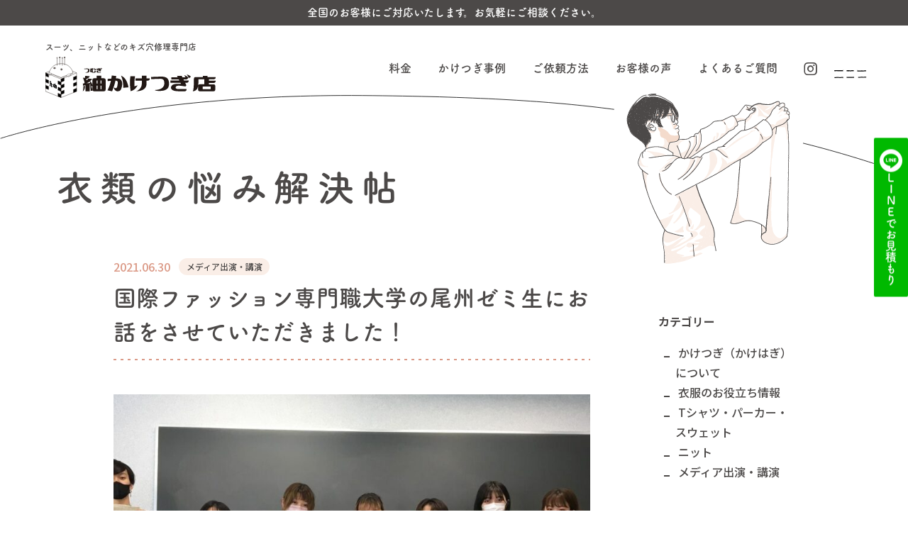

--- FILE ---
content_type: text/html; charset=UTF-8
request_url: https://kaketsugi.jp/blog/1002
body_size: 21553
content:
<!DOCTYPE html>
<html dir="ltr" lang="ja" prefix="og: https://ogp.me/ns#" class="no-js">

<head>
  <meta charset="UTF-8">
  <meta name="viewport" content="width=device-width">
  <!--search console-->
  <meta name="google-site-verification" content="Kp1DZnAkTYgrO4j1IF6AK_XP7eaee8RRypTxZkNEZyk" />


  <title>国際ファッション専門職大学の尾州ゼミ生にお話をさせていただきました！ - 紬かけつぎ店</title>
	<style>img:is([sizes="auto" i], [sizes^="auto," i]) { contain-intrinsic-size: 3000px 1500px }</style>
	
		<!-- All in One SEO 4.8.7 - aioseo.com -->
	<meta name="description" content="今日はいろいろな縁が繋がって国際ファッション専門職大学の尾州ゼミ生にお話をさせていただきました！せっかく90分" />
	<meta name="robots" content="max-image-preview:large" />
	<link rel="canonical" href="https://kaketsugi.jp/blog/1002" />
	<meta name="generator" content="All in One SEO (AIOSEO) 4.8.7" />
		<meta property="og:locale" content="ja_JP" />
		<meta property="og:site_name" content="紬かけつぎ店 - 全国対応　衣類のキズ・虫食い修理専門店" />
		<meta property="og:type" content="article" />
		<meta property="og:title" content="国際ファッション専門職大学の尾州ゼミ生にお話をさせていただきました！ - 紬かけつぎ店" />
		<meta property="og:description" content="今日はいろいろな縁が繋がって国際ファッション専門職大学の尾州ゼミ生にお話をさせていただきました！せっかく90分" />
		<meta property="og:url" content="https://kaketsugi.jp/blog/1002" />
		<meta property="article:published_time" content="2021-06-30T08:52:00+00:00" />
		<meta property="article:modified_time" content="2024-03-11T11:33:40+00:00" />
		<meta name="twitter:card" content="summary_large_image" />
		<meta name="twitter:title" content="国際ファッション専門職大学の尾州ゼミ生にお話をさせていただきました！ - 紬かけつぎ店" />
		<meta name="twitter:description" content="今日はいろいろな縁が繋がって国際ファッション専門職大学の尾州ゼミ生にお話をさせていただきました！せっかく90分" />
		<script type="application/ld+json" class="aioseo-schema">
			{"@context":"https:\/\/schema.org","@graph":[{"@type":"BreadcrumbList","@id":"https:\/\/kaketsugi.jp\/blog\/1002#breadcrumblist","itemListElement":[{"@type":"ListItem","@id":"https:\/\/kaketsugi.jp#listItem","position":1,"name":"\u5bb6","item":"https:\/\/kaketsugi.jp","nextItem":{"@type":"ListItem","@id":"https:\/\/kaketsugi.jp\/blog#listItem","name":"\u8863\u985e\u306e\u60a9\u307f\u89e3\u6c7a\u5e16"}},{"@type":"ListItem","@id":"https:\/\/kaketsugi.jp\/blog#listItem","position":2,"name":"\u8863\u985e\u306e\u60a9\u307f\u89e3\u6c7a\u5e16","item":"https:\/\/kaketsugi.jp\/blog","nextItem":{"@type":"ListItem","@id":"https:\/\/kaketsugi.jp\/archives\/blog-cat\/media#listItem","name":"\u30e1\u30c7\u30a3\u30a2\u51fa\u6f14\u30fb\u8b1b\u6f14"},"previousItem":{"@type":"ListItem","@id":"https:\/\/kaketsugi.jp#listItem","name":"\u5bb6"}},{"@type":"ListItem","@id":"https:\/\/kaketsugi.jp\/archives\/blog-cat\/media#listItem","position":3,"name":"\u30e1\u30c7\u30a3\u30a2\u51fa\u6f14\u30fb\u8b1b\u6f14","item":"https:\/\/kaketsugi.jp\/archives\/blog-cat\/media","nextItem":{"@type":"ListItem","@id":"https:\/\/kaketsugi.jp\/blog\/1002#listItem","name":"\u56fd\u969b\u30d5\u30a1\u30c3\u30b7\u30e7\u30f3\u5c02\u9580\u8077\u5927\u5b66\u306e\u5c3e\u5dde\u30bc\u30df\u751f\u306b\u304a\u8a71\u3092\u3055\u305b\u3066\u3044\u305f\u3060\u304d\u307e\u3057\u305f\uff01"},"previousItem":{"@type":"ListItem","@id":"https:\/\/kaketsugi.jp\/blog#listItem","name":"\u8863\u985e\u306e\u60a9\u307f\u89e3\u6c7a\u5e16"}},{"@type":"ListItem","@id":"https:\/\/kaketsugi.jp\/blog\/1002#listItem","position":4,"name":"\u56fd\u969b\u30d5\u30a1\u30c3\u30b7\u30e7\u30f3\u5c02\u9580\u8077\u5927\u5b66\u306e\u5c3e\u5dde\u30bc\u30df\u751f\u306b\u304a\u8a71\u3092\u3055\u305b\u3066\u3044\u305f\u3060\u304d\u307e\u3057\u305f\uff01","previousItem":{"@type":"ListItem","@id":"https:\/\/kaketsugi.jp\/archives\/blog-cat\/media#listItem","name":"\u30e1\u30c7\u30a3\u30a2\u51fa\u6f14\u30fb\u8b1b\u6f14"}}]},{"@type":"Organization","@id":"https:\/\/kaketsugi.jp\/#organization","name":"\u7d2c\u304b\u3051\u3064\u304e\u5e97","description":"\u5168\u56fd\u5bfe\u5fdc\u3000\u8863\u985e\u306e\u30ad\u30ba\u30fb\u866b\u98df\u3044\u4fee\u7406\u5c02\u9580\u5e97","url":"https:\/\/kaketsugi.jp\/"},{"@type":"WebPage","@id":"https:\/\/kaketsugi.jp\/blog\/1002#webpage","url":"https:\/\/kaketsugi.jp\/blog\/1002","name":"\u56fd\u969b\u30d5\u30a1\u30c3\u30b7\u30e7\u30f3\u5c02\u9580\u8077\u5927\u5b66\u306e\u5c3e\u5dde\u30bc\u30df\u751f\u306b\u304a\u8a71\u3092\u3055\u305b\u3066\u3044\u305f\u3060\u304d\u307e\u3057\u305f\uff01 - \u7d2c\u304b\u3051\u3064\u304e\u5e97","description":"\u4eca\u65e5\u306f\u3044\u308d\u3044\u308d\u306a\u7e01\u304c\u7e4b\u304c\u3063\u3066\u56fd\u969b\u30d5\u30a1\u30c3\u30b7\u30e7\u30f3\u5c02\u9580\u8077\u5927\u5b66\u306e\u5c3e\u5dde\u30bc\u30df\u751f\u306b\u304a\u8a71\u3092\u3055\u305b\u3066\u3044\u305f\u3060\u304d\u307e\u3057\u305f\uff01\u305b\u3063\u304b\u304f90\u5206","inLanguage":"ja","isPartOf":{"@id":"https:\/\/kaketsugi.jp\/#website"},"breadcrumb":{"@id":"https:\/\/kaketsugi.jp\/blog\/1002#breadcrumblist"},"image":{"@type":"ImageObject","url":"https:\/\/kaketsugi.jp\/cms\/wp-content\/uploads\/2021\/07\/209800182_263450602216893_5851303243376444341_n-1.jpg","@id":"https:\/\/kaketsugi.jp\/blog\/1002\/#mainImage","width":1080,"height":1077},"primaryImageOfPage":{"@id":"https:\/\/kaketsugi.jp\/blog\/1002#mainImage"},"datePublished":"2021-06-30T17:52:00+09:00","dateModified":"2024-03-11T20:33:40+09:00"},{"@type":"WebSite","@id":"https:\/\/kaketsugi.jp\/#website","url":"https:\/\/kaketsugi.jp\/","name":"\u7d2c\u304b\u3051\u3064\u304e\u5e97","description":"\u5168\u56fd\u5bfe\u5fdc\u3000\u8863\u985e\u306e\u30ad\u30ba\u30fb\u866b\u98df\u3044\u4fee\u7406\u5c02\u9580\u5e97","inLanguage":"ja","publisher":{"@id":"https:\/\/kaketsugi.jp\/#organization"}}]}
		</script>
		<!-- All in One SEO -->

<link rel='dns-prefetch' href='//webfonts.xserver.jp' />
<link rel='dns-prefetch' href='//ajax.googleapis.com' />
<link rel='dns-prefetch' href='//unpkg.com' />
<link rel='dns-prefetch' href='//fonts.googleapis.com' />
<script type="text/javascript">
/* <![CDATA[ */
window._wpemojiSettings = {"baseUrl":"https:\/\/s.w.org\/images\/core\/emoji\/15.0.3\/72x72\/","ext":".png","svgUrl":"https:\/\/s.w.org\/images\/core\/emoji\/15.0.3\/svg\/","svgExt":".svg","source":{"concatemoji":"https:\/\/kaketsugi.jp\/cms\/wp-includes\/js\/wp-emoji-release.min.js?ver=6.7.4"}};
/*! This file is auto-generated */
!function(i,n){var o,s,e;function c(e){try{var t={supportTests:e,timestamp:(new Date).valueOf()};sessionStorage.setItem(o,JSON.stringify(t))}catch(e){}}function p(e,t,n){e.clearRect(0,0,e.canvas.width,e.canvas.height),e.fillText(t,0,0);var t=new Uint32Array(e.getImageData(0,0,e.canvas.width,e.canvas.height).data),r=(e.clearRect(0,0,e.canvas.width,e.canvas.height),e.fillText(n,0,0),new Uint32Array(e.getImageData(0,0,e.canvas.width,e.canvas.height).data));return t.every(function(e,t){return e===r[t]})}function u(e,t,n){switch(t){case"flag":return n(e,"\ud83c\udff3\ufe0f\u200d\u26a7\ufe0f","\ud83c\udff3\ufe0f\u200b\u26a7\ufe0f")?!1:!n(e,"\ud83c\uddfa\ud83c\uddf3","\ud83c\uddfa\u200b\ud83c\uddf3")&&!n(e,"\ud83c\udff4\udb40\udc67\udb40\udc62\udb40\udc65\udb40\udc6e\udb40\udc67\udb40\udc7f","\ud83c\udff4\u200b\udb40\udc67\u200b\udb40\udc62\u200b\udb40\udc65\u200b\udb40\udc6e\u200b\udb40\udc67\u200b\udb40\udc7f");case"emoji":return!n(e,"\ud83d\udc26\u200d\u2b1b","\ud83d\udc26\u200b\u2b1b")}return!1}function f(e,t,n){var r="undefined"!=typeof WorkerGlobalScope&&self instanceof WorkerGlobalScope?new OffscreenCanvas(300,150):i.createElement("canvas"),a=r.getContext("2d",{willReadFrequently:!0}),o=(a.textBaseline="top",a.font="600 32px Arial",{});return e.forEach(function(e){o[e]=t(a,e,n)}),o}function t(e){var t=i.createElement("script");t.src=e,t.defer=!0,i.head.appendChild(t)}"undefined"!=typeof Promise&&(o="wpEmojiSettingsSupports",s=["flag","emoji"],n.supports={everything:!0,everythingExceptFlag:!0},e=new Promise(function(e){i.addEventListener("DOMContentLoaded",e,{once:!0})}),new Promise(function(t){var n=function(){try{var e=JSON.parse(sessionStorage.getItem(o));if("object"==typeof e&&"number"==typeof e.timestamp&&(new Date).valueOf()<e.timestamp+604800&&"object"==typeof e.supportTests)return e.supportTests}catch(e){}return null}();if(!n){if("undefined"!=typeof Worker&&"undefined"!=typeof OffscreenCanvas&&"undefined"!=typeof URL&&URL.createObjectURL&&"undefined"!=typeof Blob)try{var e="postMessage("+f.toString()+"("+[JSON.stringify(s),u.toString(),p.toString()].join(",")+"));",r=new Blob([e],{type:"text/javascript"}),a=new Worker(URL.createObjectURL(r),{name:"wpTestEmojiSupports"});return void(a.onmessage=function(e){c(n=e.data),a.terminate(),t(n)})}catch(e){}c(n=f(s,u,p))}t(n)}).then(function(e){for(var t in e)n.supports[t]=e[t],n.supports.everything=n.supports.everything&&n.supports[t],"flag"!==t&&(n.supports.everythingExceptFlag=n.supports.everythingExceptFlag&&n.supports[t]);n.supports.everythingExceptFlag=n.supports.everythingExceptFlag&&!n.supports.flag,n.DOMReady=!1,n.readyCallback=function(){n.DOMReady=!0}}).then(function(){return e}).then(function(){var e;n.supports.everything||(n.readyCallback(),(e=n.source||{}).concatemoji?t(e.concatemoji):e.wpemoji&&e.twemoji&&(t(e.twemoji),t(e.wpemoji)))}))}((window,document),window._wpemojiSettings);
/* ]]> */
</script>
<style id='wp-emoji-styles-inline-css' type='text/css'>

	img.wp-smiley, img.emoji {
		display: inline !important;
		border: none !important;
		box-shadow: none !important;
		height: 1em !important;
		width: 1em !important;
		margin: 0 0.07em !important;
		vertical-align: -0.1em !important;
		background: none !important;
		padding: 0 !important;
	}
</style>
<link rel='stylesheet' id='wp-block-library-css' href='https://kaketsugi.jp/cms/wp-includes/css/dist/block-library/style.min.css?ver=6.7.4' type='text/css' media='all' />
<style id='classic-theme-styles-inline-css' type='text/css'>
/*! This file is auto-generated */
.wp-block-button__link{color:#fff;background-color:#32373c;border-radius:9999px;box-shadow:none;text-decoration:none;padding:calc(.667em + 2px) calc(1.333em + 2px);font-size:1.125em}.wp-block-file__button{background:#32373c;color:#fff;text-decoration:none}
</style>
<style id='global-styles-inline-css' type='text/css'>
:root{--wp--preset--aspect-ratio--square: 1;--wp--preset--aspect-ratio--4-3: 4/3;--wp--preset--aspect-ratio--3-4: 3/4;--wp--preset--aspect-ratio--3-2: 3/2;--wp--preset--aspect-ratio--2-3: 2/3;--wp--preset--aspect-ratio--16-9: 16/9;--wp--preset--aspect-ratio--9-16: 9/16;--wp--preset--color--black: #000000;--wp--preset--color--cyan-bluish-gray: #abb8c3;--wp--preset--color--white: #ffffff;--wp--preset--color--pale-pink: #f78da7;--wp--preset--color--vivid-red: #cf2e2e;--wp--preset--color--luminous-vivid-orange: #ff6900;--wp--preset--color--luminous-vivid-amber: #fcb900;--wp--preset--color--light-green-cyan: #7bdcb5;--wp--preset--color--vivid-green-cyan: #00d084;--wp--preset--color--pale-cyan-blue: #8ed1fc;--wp--preset--color--vivid-cyan-blue: #0693e3;--wp--preset--color--vivid-purple: #9b51e0;--wp--preset--gradient--vivid-cyan-blue-to-vivid-purple: linear-gradient(135deg,rgba(6,147,227,1) 0%,rgb(155,81,224) 100%);--wp--preset--gradient--light-green-cyan-to-vivid-green-cyan: linear-gradient(135deg,rgb(122,220,180) 0%,rgb(0,208,130) 100%);--wp--preset--gradient--luminous-vivid-amber-to-luminous-vivid-orange: linear-gradient(135deg,rgba(252,185,0,1) 0%,rgba(255,105,0,1) 100%);--wp--preset--gradient--luminous-vivid-orange-to-vivid-red: linear-gradient(135deg,rgba(255,105,0,1) 0%,rgb(207,46,46) 100%);--wp--preset--gradient--very-light-gray-to-cyan-bluish-gray: linear-gradient(135deg,rgb(238,238,238) 0%,rgb(169,184,195) 100%);--wp--preset--gradient--cool-to-warm-spectrum: linear-gradient(135deg,rgb(74,234,220) 0%,rgb(151,120,209) 20%,rgb(207,42,186) 40%,rgb(238,44,130) 60%,rgb(251,105,98) 80%,rgb(254,248,76) 100%);--wp--preset--gradient--blush-light-purple: linear-gradient(135deg,rgb(255,206,236) 0%,rgb(152,150,240) 100%);--wp--preset--gradient--blush-bordeaux: linear-gradient(135deg,rgb(254,205,165) 0%,rgb(254,45,45) 50%,rgb(107,0,62) 100%);--wp--preset--gradient--luminous-dusk: linear-gradient(135deg,rgb(255,203,112) 0%,rgb(199,81,192) 50%,rgb(65,88,208) 100%);--wp--preset--gradient--pale-ocean: linear-gradient(135deg,rgb(255,245,203) 0%,rgb(182,227,212) 50%,rgb(51,167,181) 100%);--wp--preset--gradient--electric-grass: linear-gradient(135deg,rgb(202,248,128) 0%,rgb(113,206,126) 100%);--wp--preset--gradient--midnight: linear-gradient(135deg,rgb(2,3,129) 0%,rgb(40,116,252) 100%);--wp--preset--font-size--small: 13px;--wp--preset--font-size--medium: 20px;--wp--preset--font-size--large: 36px;--wp--preset--font-size--x-large: 42px;--wp--preset--spacing--20: 0.44rem;--wp--preset--spacing--30: 0.67rem;--wp--preset--spacing--40: 1rem;--wp--preset--spacing--50: 1.5rem;--wp--preset--spacing--60: 2.25rem;--wp--preset--spacing--70: 3.38rem;--wp--preset--spacing--80: 5.06rem;--wp--preset--shadow--natural: 6px 6px 9px rgba(0, 0, 0, 0.2);--wp--preset--shadow--deep: 12px 12px 50px rgba(0, 0, 0, 0.4);--wp--preset--shadow--sharp: 6px 6px 0px rgba(0, 0, 0, 0.2);--wp--preset--shadow--outlined: 6px 6px 0px -3px rgba(255, 255, 255, 1), 6px 6px rgba(0, 0, 0, 1);--wp--preset--shadow--crisp: 6px 6px 0px rgba(0, 0, 0, 1);}:where(.is-layout-flex){gap: 0.5em;}:where(.is-layout-grid){gap: 0.5em;}body .is-layout-flex{display: flex;}.is-layout-flex{flex-wrap: wrap;align-items: center;}.is-layout-flex > :is(*, div){margin: 0;}body .is-layout-grid{display: grid;}.is-layout-grid > :is(*, div){margin: 0;}:where(.wp-block-columns.is-layout-flex){gap: 2em;}:where(.wp-block-columns.is-layout-grid){gap: 2em;}:where(.wp-block-post-template.is-layout-flex){gap: 1.25em;}:where(.wp-block-post-template.is-layout-grid){gap: 1.25em;}.has-black-color{color: var(--wp--preset--color--black) !important;}.has-cyan-bluish-gray-color{color: var(--wp--preset--color--cyan-bluish-gray) !important;}.has-white-color{color: var(--wp--preset--color--white) !important;}.has-pale-pink-color{color: var(--wp--preset--color--pale-pink) !important;}.has-vivid-red-color{color: var(--wp--preset--color--vivid-red) !important;}.has-luminous-vivid-orange-color{color: var(--wp--preset--color--luminous-vivid-orange) !important;}.has-luminous-vivid-amber-color{color: var(--wp--preset--color--luminous-vivid-amber) !important;}.has-light-green-cyan-color{color: var(--wp--preset--color--light-green-cyan) !important;}.has-vivid-green-cyan-color{color: var(--wp--preset--color--vivid-green-cyan) !important;}.has-pale-cyan-blue-color{color: var(--wp--preset--color--pale-cyan-blue) !important;}.has-vivid-cyan-blue-color{color: var(--wp--preset--color--vivid-cyan-blue) !important;}.has-vivid-purple-color{color: var(--wp--preset--color--vivid-purple) !important;}.has-black-background-color{background-color: var(--wp--preset--color--black) !important;}.has-cyan-bluish-gray-background-color{background-color: var(--wp--preset--color--cyan-bluish-gray) !important;}.has-white-background-color{background-color: var(--wp--preset--color--white) !important;}.has-pale-pink-background-color{background-color: var(--wp--preset--color--pale-pink) !important;}.has-vivid-red-background-color{background-color: var(--wp--preset--color--vivid-red) !important;}.has-luminous-vivid-orange-background-color{background-color: var(--wp--preset--color--luminous-vivid-orange) !important;}.has-luminous-vivid-amber-background-color{background-color: var(--wp--preset--color--luminous-vivid-amber) !important;}.has-light-green-cyan-background-color{background-color: var(--wp--preset--color--light-green-cyan) !important;}.has-vivid-green-cyan-background-color{background-color: var(--wp--preset--color--vivid-green-cyan) !important;}.has-pale-cyan-blue-background-color{background-color: var(--wp--preset--color--pale-cyan-blue) !important;}.has-vivid-cyan-blue-background-color{background-color: var(--wp--preset--color--vivid-cyan-blue) !important;}.has-vivid-purple-background-color{background-color: var(--wp--preset--color--vivid-purple) !important;}.has-black-border-color{border-color: var(--wp--preset--color--black) !important;}.has-cyan-bluish-gray-border-color{border-color: var(--wp--preset--color--cyan-bluish-gray) !important;}.has-white-border-color{border-color: var(--wp--preset--color--white) !important;}.has-pale-pink-border-color{border-color: var(--wp--preset--color--pale-pink) !important;}.has-vivid-red-border-color{border-color: var(--wp--preset--color--vivid-red) !important;}.has-luminous-vivid-orange-border-color{border-color: var(--wp--preset--color--luminous-vivid-orange) !important;}.has-luminous-vivid-amber-border-color{border-color: var(--wp--preset--color--luminous-vivid-amber) !important;}.has-light-green-cyan-border-color{border-color: var(--wp--preset--color--light-green-cyan) !important;}.has-vivid-green-cyan-border-color{border-color: var(--wp--preset--color--vivid-green-cyan) !important;}.has-pale-cyan-blue-border-color{border-color: var(--wp--preset--color--pale-cyan-blue) !important;}.has-vivid-cyan-blue-border-color{border-color: var(--wp--preset--color--vivid-cyan-blue) !important;}.has-vivid-purple-border-color{border-color: var(--wp--preset--color--vivid-purple) !important;}.has-vivid-cyan-blue-to-vivid-purple-gradient-background{background: var(--wp--preset--gradient--vivid-cyan-blue-to-vivid-purple) !important;}.has-light-green-cyan-to-vivid-green-cyan-gradient-background{background: var(--wp--preset--gradient--light-green-cyan-to-vivid-green-cyan) !important;}.has-luminous-vivid-amber-to-luminous-vivid-orange-gradient-background{background: var(--wp--preset--gradient--luminous-vivid-amber-to-luminous-vivid-orange) !important;}.has-luminous-vivid-orange-to-vivid-red-gradient-background{background: var(--wp--preset--gradient--luminous-vivid-orange-to-vivid-red) !important;}.has-very-light-gray-to-cyan-bluish-gray-gradient-background{background: var(--wp--preset--gradient--very-light-gray-to-cyan-bluish-gray) !important;}.has-cool-to-warm-spectrum-gradient-background{background: var(--wp--preset--gradient--cool-to-warm-spectrum) !important;}.has-blush-light-purple-gradient-background{background: var(--wp--preset--gradient--blush-light-purple) !important;}.has-blush-bordeaux-gradient-background{background: var(--wp--preset--gradient--blush-bordeaux) !important;}.has-luminous-dusk-gradient-background{background: var(--wp--preset--gradient--luminous-dusk) !important;}.has-pale-ocean-gradient-background{background: var(--wp--preset--gradient--pale-ocean) !important;}.has-electric-grass-gradient-background{background: var(--wp--preset--gradient--electric-grass) !important;}.has-midnight-gradient-background{background: var(--wp--preset--gradient--midnight) !important;}.has-small-font-size{font-size: var(--wp--preset--font-size--small) !important;}.has-medium-font-size{font-size: var(--wp--preset--font-size--medium) !important;}.has-large-font-size{font-size: var(--wp--preset--font-size--large) !important;}.has-x-large-font-size{font-size: var(--wp--preset--font-size--x-large) !important;}
:where(.wp-block-post-template.is-layout-flex){gap: 1.25em;}:where(.wp-block-post-template.is-layout-grid){gap: 1.25em;}
:where(.wp-block-columns.is-layout-flex){gap: 2em;}:where(.wp-block-columns.is-layout-grid){gap: 2em;}
:root :where(.wp-block-pullquote){font-size: 1.5em;line-height: 1.6;}
</style>
<link rel='stylesheet' id='contact-form-7-css' href='https://kaketsugi.jp/cms/wp-content/plugins/contact-form-7/includes/css/styles.css?ver=6.1.1' type='text/css' media='all' />
<link rel='stylesheet' id='theme-font-css' href='https://fonts.googleapis.com/css2?family=Noto+Sans+JP%3Awght%40500%3B700&#038;display=swaap&#038;ver=6.7.4' type='text/css' media='all' />
<link rel='stylesheet' id='theme-icon-css' href='https://kaketsugi.jp/cms/wp-content/themes/kaketsugi/css/icon.css?ver=6.7.4' type='text/css' media='all' />
<link rel='stylesheet' id='theme-common-css' href='https://kaketsugi.jp/cms/wp-content/themes/kaketsugi/css/common.css?ver=6.7.4' type='text/css' media='all' />
<link rel='stylesheet' id='theme-construction-css' href='https://kaketsugi.jp/cms/wp-content/themes/kaketsugi/css/construction.css?ver=6.7.4' type='text/css' media='all' />
<link rel='stylesheet' id='theme-style-css' href='https://kaketsugi.jp/cms/wp-content/themes/kaketsugi/css/style.css?ver=6.7.4' type='text/css' media='all' />
<link rel='stylesheet' id='addition-style-css' href='https://kaketsugi.jp/cms/wp-content/themes/kaketsugi/css/addition.css?ver=6.7.4' type='text/css' media='all' />
<link rel='stylesheet' id='dashicons-css' href='https://kaketsugi.jp/cms/wp-includes/css/dashicons.min.css?ver=6.7.4' type='text/css' media='all' />
<script type="text/javascript" src="//ajax.googleapis.com/ajax/libs/jquery/2.0.3/jquery.min.js?ver=6.7.4" id="jquery-js"></script>
<script type="text/javascript" src="//webfonts.xserver.jp/js/xserverv3.js?fadein=0&amp;ver=2.0.8" id="typesquare_std-js"></script>
<script type="text/javascript" src="https://unpkg.com/@barba/core?ver=6.7.4" id="barba-js"></script>
<script type="text/javascript" src="https://kaketsugi.jp/cms/wp-content/themes/kaketsugi/js/anime.min.js?ver=6.7.4" id="js-anime-js"></script>
<script type="text/javascript" src="https://kaketsugi.jp/cms/wp-content/themes/kaketsugi/js/masonry.pkgd.min.js?ver=6.7.4" id="js-masonry-js"></script>
<script type="text/javascript" src="https://kaketsugi.jp/cms/wp-content/themes/kaketsugi/js/jquery.inview.min.js?ver=6.7.4" id="js-inview-js"></script>
<script type="text/javascript" src="https://kaketsugi.jp/cms/wp-content/themes/kaketsugi/js/function.js?ver=6.7.4" id="function-js"></script>
<link rel="https://api.w.org/" href="https://kaketsugi.jp/wp-json/" /><link rel="alternate" title="JSON" type="application/json" href="https://kaketsugi.jp/wp-json/wp/v2/blog/1002" /><link rel="EditURI" type="application/rsd+xml" title="RSD" href="https://kaketsugi.jp/cms/xmlrpc.php?rsd" />
<meta name="generator" content="WordPress 6.7.4" />
<link rel='shortlink' href='https://kaketsugi.jp/?p=1002' />
<link rel="alternate" title="oEmbed (JSON)" type="application/json+oembed" href="https://kaketsugi.jp/wp-json/oembed/1.0/embed?url=https%3A%2F%2Fkaketsugi.jp%2Fblog%2F1002" />
<link rel="alternate" title="oEmbed (XML)" type="text/xml+oembed" href="https://kaketsugi.jp/wp-json/oembed/1.0/embed?url=https%3A%2F%2Fkaketsugi.jp%2Fblog%2F1002&#038;format=xml" />
		<style type="text/css" id="wp-custom-css">
			/*0417 追記*/
.lineInfo{
  background: #FAEEE7;
  padding:2em;
	padding-bottom:3em;
  display: flex;
  flex-direction:column;
  align-items:center;
}
.lineInfo__catch{
  font-weight: 700;
	font-size:clamp(1rem, 0.873rem + 0.52vw, 1.5rem);
	margin:.75em 0;
}

.lineInfo__text p{
	font-size:clamp(0.875rem, 0.843rem + 0.13vw, 1rem);
}
.lineInfo__text p+p{
	margin-top:.75em;
}
.lineInfo__text a{
	text-decoration:underline;
}
.lineInfo__btn{
	margin-top:2.5em;
}
.lineInfo__btn a{
	display:block;
	padding:.5em 2em;
	width:320px;
	text-align:center;
	background-color:#00B800;
	color:#fff;
	font-size:clamp(1rem, 0.936rem + 0.26vw, 1.25rem);
	font-weight:700;
}

/*0502追記*/
.head-text{
	text-align:center;
	background-color:#4C4948;
	color:#fff;
	font-size:15px;
	padding:0.25em 0;
	font-family: fot-tsukuardgothic-std, sans-serif;
	
}

.header-title p{
	font-size:12px;
	
}

.header{
	top:5%;
	font-family: fot-tsukuardgothic-std, sans-serif;
}

.btn-menu{
	top:6em;
}

.fixed .btn-menu{
	top: 1.4rem;
}

@media screen and (max-width: 600px) {
	.head-text{
		font-size:12px;
	}
	
	.btn-menu{
	top:4em;
}
	
	.fixed .btn-menu{
	top: 1rem;
}
}




.head-sns{
		right:0;
    top: 50%;
	transform:translateY(-50%);
    margin: 0 auto;
	display:flex;
	flex-direction:column;
	gap:4px;
}

	.head-sns > li + li {
		margin:0;
	}

.head-sns a{
	display:flex;
	align-items:center;
	writing-mode: vertical-rl;
	background:#4C4948;
	padding: 1em .5em;
	border-radius:2px;
	gap:4px;
}

.head-sns a .-text{
	color:#fff;
	white-space:nowrap;
}

.head-sns a .-en{
	text-orientation: upright;
}

.head-sns .icon{
	color:#fff;
	background:none;
}

.icon-line a{
	background:#4C4948;

}


.head-sns .tel{
	display:none;
}

.head-sns .tel a{
		padding:0;
	background:transparent;
}

.head-sns .line a{
background:#00B900;
}

@media screen and (max-width:1024px){
	.head-sns{
		right:1.5em;
	}
}

@media screen and (max-width: 600px) {
	.head-sns{
		flex-direction:row;
		left:50%;
    transform:translate(-50%,0);
		top:auto;
		bottom:0;
		right:auto;
	}
	

	
	.head-sns a{
	flex-direction:row;
		writing-mode: horizontal-tb;
		padding:0.25em 1em;
}
	
	.head-sns a .icon{
		display:none;
	}
	
	.head-sns .tel{
	display:block;
		order:3;
}
	
	.head-sns .tel .icon{
		display:block;
	}
}

/* 6/12追記*/
.order.button{
	margin-top:1.5em;
	max-width:310px;
}

.order.button .btn-contact {
	font-size:1rem;
}

@media screen and (max-width: 1000px) {
	.order.button .btn-contact {
	font-size:1rem;
}
}

/* 25/3/21追記*/
/* @media screen and (max-width: 1024px) {
	.head-sns  {
		right:1.5em;
		left:auto;
		transform:none;
	}
} */
.head-sns{
	right:0;
}

.head-sns .-ico{
			display:none;
		}
	@media screen and (max-width: 600px) {
		.head-sns{
			bottom:1em;
			right:1.5em;
		left:auto;
		transform:none;
		}
		.head-sns .tel {
			display:none;
		}
		.head-sns .line a{
			padding:0;
			border-radius:50%;
			background:transparent;
		}
		.head-sns .icon-line:before{
			font-size:80px;
		}
    .head-sns a .icon {
        display: none;
    }
		
		
		.head-sns a .-text{
			display:none;
		}
		
		.head-sns .-ico{
			display:block;
			width: 100px;
		}
}

/*250417追記*/
@media screen and (max-width: 600px){
	.page-title.blog .illust{
	right:3%;
}
}

/*250825*/
.blog-head .date{
	color:#DB9A87;
}
.blog-head .category-list > li {
    display: inline-block;
    vertical-align: middle;
    font-size: .75rem;
    border: none;
	background:#FAEEE7;
	border-radius:99px;
    line-height: 150%;
    padding: .25em .875em;
    margin-right: .5em;
}

.blog-template-default .post-body h3:not(.case-title),.single-heading{
	position:relative;
	font-size:clamp(1rem, 0.912rem + 0.38vw, 1.25rem);
	color:#4C4948;
	font-weight:bold;
	padding-left:1.75em;
	margin: 1em 0;
}
.blog-template-default .post-body h3:not(.case-title)::before,
.single-heading::before {
	position:absolute;
	content:"";
	left:0;
	top:3%;
	background: url(	'https://kaketsugi.jp/cms/wp-content/themes/kaketsugi/img/ico_h3.svg') center center / cover;
	width:1.25em;
	height:1.25em;
}
.blog-template-default .has-luminous-vivid-amber-color{
	color:#4C4948!important;
	text-decoration:none !important;
}
.single-flow{
	padding-bottom:2em;
}

.single-flow h2{
	font-size:clamp(1.125rem, 0.993rem + 0.56vw, 1.5rem);
	font-weight:bold;
	padding:.5em 0;
	border-top:2px solid #DB9A87;
	border-bottom:2px solid #DB9A87;
}

.single-flow__sec{
	margin-top:1.5em;
}

.single-flow__sec h3{
	display:flex;
	gap:.5em;
	font-size:#DB9A87;
	background:#DB9A87;
	padding:.25em .75em;
	border-radius:99px;
	width:fit-content;
	color:#fff;
	font-weight:700;
	margin-bottom:.75em;
}
.single-flow__sec figure{
	margin-top:1em;
}

.single-flow__line{
max-width:424px;
	margin:1em 0;
}

.single-flow__copy{
	font-size:clamp(1.125rem, 0.993rem + 0.56vw, 1.5rem);
	font-weight:700;
	color:#DB9A87;
	margin:.5em 0;
}

/* カウンター初期化 */
/* body {
  counter-reset: case-counter;
}
 */
/* 事例見出しに番号を自動付与 */
.case-title{
	background:#FAEEE7;
	border-radius:5px;
	padding:.5em 1em;
	margin:1.5em 0;
}
.case-title span:first-child {
  background: #d48e75;
  color: #fff;
  padding: 0.2em 0.6em;
  border-radius: 99px;
  margin-right: 0.5em;
  font-size: 0.9em;
  display: inline-block;
}
@media screen and (max-width: 768px){
.case-title span{
	font-size:16px;
}
	.case-title span:first-child {
		font-size:14px;
	}
	}
.blog-template-default .wp-element-caption{
	font-size:clamp(1rem, 0.912rem + 0.38vw, 1.25rem);
}
.wp-block-image+.wp-block-image{
	margin-top:.5em;
}
.blog-template-default .wp-block-list{
	border:1px solid #DB9A87;
	padding:2em;
	border-radius:10px;
}
.blog-template-default .post-body ul > li{
	position:relative;
	padding-left:1.25em;
}
.blog-template-default .post-body ul > li+li{
	margin-top:.5em;
}
.blog-template-default .post-body ul > li:before{
	content: "";
    background: #DB9A87;
    width: .45em;
    height: .45em;
    border-radius: 50%;
    top: 50%;
    position: absolute;
    left: 0;
	transform:translateY(-50%);
}
.blog-template-default h2.title{
	position:relative;
	padding-bottom:.5em;
}
.blog-template-default h2.title::after{
content: "";
  position: absolute;
  bottom: 0;
  left: 0;
  width: 100%;
  height: 2px; /* 線の太さ */
  background-image: repeating-linear-gradient(
    to right,
    #DB9A87 0 4px,       /* 線分 4px */
    transparent 4px 10px /* 線分+間隔 = 4+6px */
  );
}

/*1104追記*/
.repair-info .btn-contact {
   padding:1em  .75em;
}

			</style>
		    <!--Adobeフォントを読み込み-->
  <script>
    (function(d) {
      var config = {
          kitId: 'fzh8wzj',
          scriptTimeout: 3000,
          async: true
        },
        h = d.documentElement,
        t = setTimeout(function() {
          h.className = h.className.replace(/\bwf-loading\b/g, "") + " wf-inactive";
        }, config.scriptTimeout),
        tk = d.createElement("script"),
        f = false,
        s = d.getElementsByTagName("script")[0],
        a;
      h.className += " wf-loading";
      tk.src = 'https://use.typekit.net/' + config.kitId + '.js';
      tk.async = true;
      tk.onload = tk.onreadystatechange = function() {
        a = this.readyState;
        if (f || a && a != "complete" && a != "loaded") return;
        f = true;
        clearTimeout(t);
        try {
          Typekit.load(config)
        } catch (e) {}
      };
      s.parentNode.insertBefore(tk, s)
    })(document);
  </script>
  <!-- Google Tag Manager -->
  <script>
    (function(w, d, s, l, i) {
      w[l] = w[l] || [];
      w[l].push({
        'gtm.start': new Date().getTime(),
        event: 'gtm.js'
      });
      var f = d.getElementsByTagName(s)[0],
        j = d.createElement(s),
        dl = l != 'dataLayer' ? '&l=' + l : '';
      j.async = true;
      j.src =
        'https://www.googletagmanager.com/gtm.js?id=' + i + dl;
      f.parentNode.insertBefore(j, f);
    })(window, document, 'script', 'dataLayer', 'GTM-M3FKWWL');
  </script>
  <!-- End Google Tag Manager -->

  <link rel="shortcut icon" href="https://kaketsugi.jp/favicon.ico">
</head>

<body  class="blog-template-default single single-blog postid-1002" data-barba="wrapper">
  <!-- Google Tag Manager (noscript) -->
  <noscript><iframe src="https://www.googletagmanager.com/ns.html?id=GTM-M3FKWWL" height="0" width="0" style="display:none;visibility:hidden"></iframe></noscript>
  <!-- End Google Tag Manager (noscript) -->
  <div class="wrapper">
    <div id="loading" class="loading"></div>
    <svg id="menu-icon" x="0px"
	 y="0px" viewBox="0 0 48 22" style="width: 0; height: 0; overflow: hidden; position: absolute;">
<polygon points="32.7,8.1 31.3,8.1 28.8,8.1 26.1,8.1 26,8.1 26,7.1 26.1,6.8 28.7,6.9 31.3,6.8 32.7,6.9 33.9,6.8 35.2,6.7 36,6.7 
	35.9,7.9 35.2,7.8 "/>
<polyline points="14.3,6.5 15.7,6.6 16.9,6.6 18.2,6.7 19.5,6.6 22,6.6 22,7.8 19.6,7.8 18.3,7.9 16.9,7.8 15.7,7.9 14.3,7.8 
	14,7.8 13.9,7.8 14,6.6 "/>
<polygon points="9.9,7.8 9.1,7.8 6.5,7.8 2.5,7.6 1.4,7.8 0,7.8 0,6.6 1.3,6.6 2.6,6.5 6.6,6.6 9.2,6.5 10.1,6.6 "/>
<path d="M0.1,15.5v-1h1.2c0.1,0,0.1,0,0.2,0l1.1-0.2c0.1,0,0.1,0,0.2,0l3.9,0.1c0,0,0,0,0.1,0l2.6-0.1l0.9,0.1l-0.1,1l-0.9-0.1
	l-2.5,0.1c0,0,0,0-0.1,0l-3.9-0.1c-0.1,0-0.1,0-0.2,0l-1,0.2c-0.1,0-0.1,0-0.2,0H0.1z M18.3,15.3l-1.2-0.1c-0.1,0-0.1,0-0.2,0
	l-1,0.1c-0.1,0-0.1,0-0.2,0l-1.3-0.1l-0.3,0.1l-0.1-1l0.4-0.1l1.3,0.1c0.1,0,0.1,0,0.2,0l1-0.1c0.1,0,0.1,0,0.2,0l1.1,0.1
	c0.1,0,0.1,0,0.2,0l1.2-0.1h0.1H21h1.3v1H21h-1.3h-0.1l-1.2,0.1C18.4,15.3,18.4,15.3,18.3,15.3z M28.8,15.2H27v-1h1.8l2.5-0.1h0.1
	l1.3,0.1c0.1,0,0.1,0,0.2,0l1.1-0.1l1.2-0.1h0.1l1.6,0.1v1h-0.4L35.3,15c-0.1,0-0.1,0-0.2,0l-2.3,0.2c-0.1,0-0.1,0-0.2,0l-1.3-0.1
	h-0.1L28.8,15.2z"/>
<polygon points="33.7,20.7 31.8,19.8 30,18.7 25.6,16.4 26.1,15.5 30.6,17.8 32.4,18.9 34.2,19.8 "/>
<polygon points="22,14 21.8,13.8 20.1,12.8 18.4,11.6 16.6,10.7 14.9,9.5 13.6,8.9 14.1,7.9 15.4,8.7 17.1,9.9 18.8,10.9 20.5,12.1 
	22.5,13.2 "/>
<polygon points="10.3,6.4 8.9,5.5 7,4.7 1.5,1.7 2,0.9 7.5,3.8 9.4,4.6 10.9,5.5 "/>
<polygon points="1.7,21.4 1.2,20.5 3,19.5 4.8,18.4 8.6,16.5 10,15.7 10.6,16.5 9.2,17.4 7.3,18.4 5.4,19.3 3.7,20.4 "/>
<polygon points="14.1,14 13.6,13.1 18.4,10.1 20,8.9 22,7.9 22.5,8.7 20.6,9.8 19,11 "/>
<polygon points="25.7,6.6 25.1,5.7 26,5.2 27.9,4.3 29.6,3.2 31.5,2.4 33.2,1.3 33.7,2.2 32.1,3.2 30.1,4.1 28.4,5.2 26.5,6.1 "/>
</svg>
    <svg id="menu-icon-mask" x="0px"
	 y="0px" viewBox="0 0 48 22" style="width: 0; height: 0; overflow: hidden; position: absolute;">

<path d="M0.1,7.1l40.8,0.2c0,0,8,0.1,6.9-3c-1.1-3.1-4.2-3.8-7.2-4c-3-0.2-6.8,1-7.2,1.3c-0.1,0.1-3.9,2-8.7,4.9
	c-4.3,2.6-9.5,5.9-13.8,9.1c-2,1.4-4,2.1-5.6,3c-2.3,1.3-3.1,1.9-3.9,2.3"/>
<path d="M0.1,14.9L41,14.4c0,0,7.6,0.5,6.6,3.7c-1.1,3.1-2.9,3.2-5.9,3.4c-3,0.2-7.6-1.2-8.2-1.4
	c-5-2.5-11.7-6.5-20.6-12.4c-0.7-0.5-1.6-1.3-2.4-1.7C5.6,3.4,1.5,1.2,1.5,1.2"/>
</svg>

    <p class="head-text">全国のお客様にご対応いたします。お気軽にご相談ください。</p>
    <header id="header" class="header">

      <div class="contents-wrap-m">
        <div class="header-top">
          <div class="header-title">
            <p>スーツ、ニットなどのキズ穴修理専門店</p>
            <a href="https://kaketsugi.jp" class="head-logo"><img src="https://kaketsugi.jp/cms/wp-content/themes/kaketsugi/img/logo.svg"></a>
          </div>
          <!-- /.header-title -->
          <nav>
            <ul class="gNav">
              <li><a href="https://kaketsugi.jp/price">料金</a></li>
              <li><a href="https://kaketsugi.jp/case">かけつぎ事例</a></li>
              <li><a href="https://kaketsugi.jp/order">ご依頼方法</a></li>
              <li><a href="https://kaketsugi.jp/voice">お客様の声</a></li>
              <li><a href="https://kaketsugi.jp/faq">よくあるご質問</a></li>
              <li><a href="https://www.instagram.com/kaketsugi_tsumugi/?hl=ja" rel="norefferer"><i class="icon-instagram-normal"></i></a></li>
            </ul>
            <button id="btn-gnavi" class="btn-menu btn_open" data-target="openable-navi">
              <svg viewBox="0 0 48 22" xmlns="http://www.w3.org/2000/svg" xmlns:xlink="http://www.w3.org/1999/xlink" version="1.1">
                <use xlink:href="#menu-icon" mask="url(#menumask)" />
                <mask id="menumask">
                  <use xlink:href="#menu-icon-mask" stroke="white" />
                </mask>
              </svg>
            </button>
            <div id="openable-navi" class="openable-navi">
              <div class="contents-wrap inner">
                <div class="nav">
                  <ul>
                    <li><a href="https://kaketsugi.jp">ホーム</a></li>
                    <li><a href="https://kaketsugi.jp/about">かけつぎとは</a></li>
                    <li><a href="https://kaketsugi.jp/us">私たちについて</a></li>
                    <li><a href="https://kaketsugi.jp/price">料金表</a></li>
                    <li><a href="https://kaketsugi.jp/order">ご依頼方法</a></li>
                  </ul>
                  <ul>
                    <li><a href="https://kaketsugi.jp/case">かけつぎ事例</a></li>
                    <li><a href="https://kaketsugi.jp/voice">お客様の声</a></li>
                    <li><a href="https://kaketsugi.jp/faq">よくあるご質問</a></li>
                    <li><a href="https://kaketsugi.jp/blog">衣類の悩み解決帖</a></li>
                    <li><a href="https://kaketsugi.jp/news">お知らせ</a></li>
                  </ul>
                  <ul class="sub">
                    <li><a href="https://www.instagram.com/kaketsugi_tsumugi/?hl=ja" rel="norefferer"><i class="icon-instagram-normal"></i>Instagram</a></li>
                  </ul>
                  <ul class="sub">
                    <li><a href="https://kaketsugi.jp/law">特定商取引法に基づく表示</a></li>
                    <li><a href="https://kaketsugi.jp/privacy">プライバシーポリシー</a></li>
                  </ul>
                </div>
                      <div class="contact">
        <a href="https://line.me/R/ti/p/%40378fxtre" class="btn-contact"><i class="icon-line icon"></i>LINEでお見積もり</a>
        <a href="https://kaketsugi.jp/contact" class="btn-contact"><i class="icon-mail icon"></i>メールでお問い合わせ</a>
        <p class="tel-num"><i class="icon-tel-mark icon"></i>0586-23-3988<span>9:00～18:00 日曜日、祝日定休</span></p>
      </div>              </div>
            </div>

          </nav>
        </div>
        <ul class="head-sns">
          <li class="tel"><a href="tel:0586-23-3988"><i class="icon-tel icon"></i></a></li>
          <li class="line"><a href="https://line.me/R/ti/p/%40378fxtre" target="_blank"><i class="icon-line icon"></i>
		  <span class="-ico"><img src="https://kaketsugi.jp/cms/wp-content/themes/kaketsugi/img/contact/button_line.png"></span>
		  <span class="-text"><span class="-en">LINE</span>でお見積もり</span></a></li>
                  </ul>
      </div>
    </header>
    <div data-barba="container">
<main class="page-main">
  <div class="page-title blog">
    <div class="contents-wrap">
      <h1 class="title">衣類の悩み解決帖</h1>
    </div>
    <img src="https://kaketsugi.jp/cms/wp-content/themes/kaketsugi/img/line/line-blog.svg" class="line">
    <img src="https://kaketsugi.jp/cms/wp-content/themes/kaketsugi/img/illust/dry.svg" class="illust">
  </div>
  <div class="contents-wrap-sm">

    <div class="column">
      <div class="mainColumn">
                  <div class="blog-head">
            <p class="date">2021.06.30</p>
            <ul class="category-list">
              <li>メディア出演・講演</li>            </ul>
            <h2 class="title">国際ファッション専門職大学の尾州ゼミ生にお話をさせていただきました！</h2>
          </div>
          <div class="post-body">
            
<figure class="wp-block-image size-large"><img fetchpriority="high" decoding="async" width="800" height="600" src="https://kaketsugi.jp/cms/wp-content/uploads/2021/07/209800182_263450602216893_5851303243376444341_n-800x600.jpg" alt="" class="wp-image-1003"/></figure>



<p>今日はいろいろな縁が繋がって国際ファッション専門職大学の尾州ゼミ生にお話をさせていただきました！せっかく90分もいただいたのだからもう少し考えて喋ればよかったと少し反省してます、、、⠀⠀<br>⠀⠀<br>後半では木玉毛織さんの生地を使ってかけつぎ体験もしてもらいました！バタバタしながらでしたがなんとかみんな修復できてよかったです！！⠀⠀<br>⠀⠀<br>私たちの仕事は「衣服の修復」です。毎日服を着るのだから、その服を修復する私達はもっともっと身近な存在であるべきなのにかけつぎ（かけはぎ）の知名度が低すぎるという大きな問題を抱えています。そのため、今回の機会を与えて下さった小山先生には大変感謝しております！！⠀⠀<br>⠀⠀<br>コロナ化はしばらく続きそうですが、お声がかかればどこでも行きますので、かけつぎ面白そうだな、興味があるな、と感じられたらお気軽にメッセージお送りくださいませ！⠀⠀</p>
          </div>
		  
		  <!--ご依頼の流れ-->
		  <section class="single-flow">
		   <h2>ご依頼の流れ</h2>
		   
		   <section class="single-flow__sec"> 
		   	<h3>❶ お見積り</h3>
			<p>LINEまたはメールで、キズの状態がわかる写真をお送りください<br>
状態確認後、修復方法やお見積もり、納期をご連絡いたします</p>
			<div class="single-flow__line"><a href="https://page.line.me/378fxtre?" target="_blank" rel="noreferrer noopener"><img src="https://kaketsugi.jp/cms/wp-content/uploads/2025/09/btn_line.png"></a></div>
			<figure><img src="https://kaketsugi.jp/cms/wp-content/uploads/2025/08/img_flow01.jpg"></figure>

		   </section>
		   
		   <section class="single-flow__sec"> 
		   	<h3>❷ お預かり</h3>
			<p>当店へ配送　又は　ご来店にてお預り致します<br>
※配送の場合、返送料は無料となります<br>
<br>
〒491-0852<br>
愛知県一宮市大志１丁目11-12<br>
紬かけつぎ店<br>
0586-23-3988<br>
日曜・祝日定休　9時～18時</p>
		   </section>
		   
		   <section class="single-flow__sec"> 
		   	<h3>❸ お支払い</h3>
			<p>・ご来店の場合：<br>
お預け時に、<strong>現金または各種電子決済</strong>でお支払いください<br>
・配送の場合：<br>
<strong>修復期間中にお振込みを</strong>お願いします。</p>
		   </section>
		   
		   <section class="single-flow__sec"> 
		   	<h3>❹ 出来上がり</h3>
			<p>修理完了後、ご返送または店頭にてお渡しいたします</p>
			<figure><img src="https://kaketsugi.jp/cms/wp-content/uploads/2025/08/img_flow02.jpg"></figure>
			
		   </section>
		   
		   <p class="single-flow__copy">大切な服、諦めないで！</p>
		   <p>虫食いやキズは、放置するとどんどん広がってしまう可能性がありますが、早めに対処することで、より目立たず自然に仕上げることができます。<br>
「これは直るのかな？」という状態でも、お気軽にご相談ください。</p>
		   
		  </section>

          <!--LINE-->
		  <h3 class="single-heading" style="margin-bottom:1em;">LINEで簡単にご相談いただけます</h3>
          <div class="lineInfo">
            <svg xmlns="http://www.w3.org/2000/svg" width="80" height="76" viewBox="0 0 80 76">
              <g transform="translate(40 38)">
                <path d="M71.43,52.279h0A129.173,129.173,0,0,1,40,75.433c-4.27,1.791-3.641-1.144-3.465-2.151.1-.608.568-3.42.568-3.42a8.152,8.152,0,0,0-.13-3.607c-.45-1.11-2.226-1.684-3.526-1.965C14.23,61.762,0,48.364,0,32.363,0,14.519,17.943,0,40,0S80,14.519,80,32.363A28.742,28.742,0,0,1,71.43,52.279ZM67.458,41.805V38.969a.762.762,0,0,0-.762-.762H59.072V35.253H66.7a.763.763,0,0,0,.762-.763h0V31.654a.762.762,0,0,0-.762-.762H59.072V27.949H66.7a.763.763,0,0,0,.762-.763h0v-2.84a.762.762,0,0,0-.762-.762H55.458a.762.762,0,0,0-.762.762h0V41.771h0a.763.763,0,0,0,.762.763H66.7A.763.763,0,0,0,67.458,41.805Zm-42.336.763a.762.762,0,0,0,.762-.763V38.969a.762.762,0,0,0-.762-.762H17.5V24.346a.762.762,0,0,0-.762-.762H13.887a.762.762,0,0,0-.762.762V41.79h0a.763.763,0,0,0,.762.763H25.122Zm3.164-18.222V41.805a.762.762,0,0,0,.762.763h2.84a.762.762,0,0,0,.762-.763V24.346a.762.762,0,0,0-.762-.762h-2.84A.762.762,0,0,0,28.286,24.346ZM51.2,23.584H48.356a.762.762,0,0,0-.762.762V34.715L39.588,23.931l-.061-.077h0l-.045-.049h0l-.042-.034h-.023l-.038-.027h-.023l-.042-.023H36.157a.762.762,0,0,0-.762.762v17.46a.762.762,0,0,0,.762.762h2.837a.762.762,0,0,0,.762-.762V31.44l8.005,10.8a.765.765,0,0,0,.2.194h0l.049.027h.172a.762.762,0,0,0,.2.027H51.2a.763.763,0,0,0,.762-.763V24.346a.762.762,0,0,0-.762-.762Z" transform="translate(-40 -38)" fill="#888" />
              </g>
            </svg>
            <p class="lineInfo__catch">LINEで簡単お見積もり</p>
            <div class="lineInfo__text">
              <p>「スーツ」「ニット」「コート」「Ｔシャツ」「着物」などの衣類のキズ、穴、虫食いでお困りの際は、お気軽にLINEでご相談ください。
                配送にて全国どこからでもご依頼を承っております。</p>
              <p>まずは紬かけつぎ店 <a href="https://page.line.me/378fxtre?" target="_blank" rel="noreferrer noopener">LINE公式アカウント</a>にお友達追加をお願いいたします。</p>
              <p>お写真をいただければ概算でお見積りをお伝えいたします。<br>
                写真の撮り方は<a href="https://kaketsugi.jp/order#photo">こちら</a>をご参考にしてください。</p>
            </div>
            <div class="lineInfo__btn">
              <a href="https://page.line.me/378fxtre?" target="_blank" rel="noreferrer noopener">友だち追加</a>
            </div>
            <!-- /.lineInfo__btn -->
          </div>
          <!-- /.lineInfo -->

          <div class="news-bottom-links">
            <a href="https://kaketsugi.jp/blog/750" rel="prev"><i class="icon-prev icon"></i></a>            <a href="https://kaketsugi.jp/blog" class="list">一覧に戻る</a>
            <a href="https://kaketsugi.jp/blog/1025" rel="next"><i class="icon-next icon"></i></a>          </div>
        



      </div>
      <!--mainColumn-->


           <div class="sideColumn">
       <aside>
         <section class="conts-side">
           <h3 class="title-side">カテゴリー</h3>
                                     <ul class="list-side-category">
             								<li>
                  <a href="https://kaketsugi.jp/archives/blog-cat/%e3%81%8b%e3%81%91%e3%81%a4%e3%81%8e%ef%bc%88%e3%81%8b%e3%81%91%e3%81%af%e3%81%8e%ef%bc%89%e3%81%ab%e3%81%a4%e3%81%84%e3%81%a6 ">
								   かけつぎ（かけはぎ）について                  </a>
                </li>
														<li>
                  <a href="https://kaketsugi.jp/archives/blog-cat/%e8%a1%a3%e6%9c%8d%e3%81%ae%e3%81%8a%e5%bd%b9%e7%ab%8b%e3%81%a1%e6%83%85%e5%a0%b1 ">
								   衣服のお役立ち情報                  </a>
                </li>
														<li>
                  <a href="https://kaketsugi.jp/archives/blog-cat/t-shirt ">
								   Tシャツ・パーカー・スウェット                  </a>
                </li>
														<li>
                  <a href="https://kaketsugi.jp/archives/blog-cat/knit ">
								   ニット                  </a>
                </li>
														<li>
                  <a href="https://kaketsugi.jp/archives/blog-cat/media ">
								   メディア出演・講演                  </a>
                </li>
						            </ul>

         </section>
         
         <section class="conts-side">
           <h3 class="title-side">月別アーカイブ</h3>
                   
           <select onchange="document.location.href=this.options[this.selectedIndex].value;">
             <option value="">月を選択</option> 
             	<option value='https://kaketsugi.jp/archives/date/2025/10?post_type=blog'> 2025年10月 &nbsp;(2)</option>
	<option value='https://kaketsugi.jp/archives/date/2025/09?post_type=blog'> 2025年9月 &nbsp;(7)</option>
	<option value='https://kaketsugi.jp/archives/date/2025/08?post_type=blog'> 2025年8月 &nbsp;(1)</option>
	<option value='https://kaketsugi.jp/archives/date/2025/07?post_type=blog'> 2025年7月 &nbsp;(2)</option>
	<option value='https://kaketsugi.jp/archives/date/2025/06?post_type=blog'> 2025年6月 &nbsp;(2)</option>
	<option value='https://kaketsugi.jp/archives/date/2025/05?post_type=blog'> 2025年5月 &nbsp;(1)</option>
	<option value='https://kaketsugi.jp/archives/date/2025/04?post_type=blog'> 2025年4月 &nbsp;(5)</option>
	<option value='https://kaketsugi.jp/archives/date/2025/03?post_type=blog'> 2025年3月 &nbsp;(3)</option>
	<option value='https://kaketsugi.jp/archives/date/2025/01?post_type=blog'> 2025年1月 &nbsp;(2)</option>
	<option value='https://kaketsugi.jp/archives/date/2024/11?post_type=blog'> 2024年11月 &nbsp;(3)</option>
	<option value='https://kaketsugi.jp/archives/date/2024/09?post_type=blog'> 2024年9月 &nbsp;(3)</option>
	<option value='https://kaketsugi.jp/archives/date/2024/08?post_type=blog'> 2024年8月 &nbsp;(1)</option>
	<option value='https://kaketsugi.jp/archives/date/2024/07?post_type=blog'> 2024年7月 &nbsp;(3)</option>
	<option value='https://kaketsugi.jp/archives/date/2024/06?post_type=blog'> 2024年6月 &nbsp;(1)</option>
	<option value='https://kaketsugi.jp/archives/date/2024/05?post_type=blog'> 2024年5月 &nbsp;(4)</option>
	<option value='https://kaketsugi.jp/archives/date/2024/04?post_type=blog'> 2024年4月 &nbsp;(3)</option>
	<option value='https://kaketsugi.jp/archives/date/2024/03?post_type=blog'> 2024年3月 &nbsp;(5)</option>
	<option value='https://kaketsugi.jp/archives/date/2024/02?post_type=blog'> 2024年2月 &nbsp;(6)</option>
	<option value='https://kaketsugi.jp/archives/date/2024/01?post_type=blog'> 2024年1月 &nbsp;(4)</option>
	<option value='https://kaketsugi.jp/archives/date/2023/12?post_type=blog'> 2023年12月 &nbsp;(3)</option>
	<option value='https://kaketsugi.jp/archives/date/2023/03?post_type=blog'> 2023年3月 &nbsp;(1)</option>
	<option value='https://kaketsugi.jp/archives/date/2023/02?post_type=blog'> 2023年2月 &nbsp;(1)</option>
	<option value='https://kaketsugi.jp/archives/date/2023/01?post_type=blog'> 2023年1月 &nbsp;(1)</option>
	<option value='https://kaketsugi.jp/archives/date/2022/12?post_type=blog'> 2022年12月 &nbsp;(1)</option>
	<option value='https://kaketsugi.jp/archives/date/2022/11?post_type=blog'> 2022年11月 &nbsp;(1)</option>
	<option value='https://kaketsugi.jp/archives/date/2022/10?post_type=blog'> 2022年10月 &nbsp;(1)</option>
	<option value='https://kaketsugi.jp/archives/date/2022/07?post_type=blog'> 2022年7月 &nbsp;(1)</option>
	<option value='https://kaketsugi.jp/archives/date/2021/10?post_type=blog'> 2021年10月 &nbsp;(1)</option>
	<option value='https://kaketsugi.jp/archives/date/2021/08?post_type=blog'> 2021年8月 &nbsp;(1)</option>
	<option value='https://kaketsugi.jp/archives/date/2021/06?post_type=blog'> 2021年6月 &nbsp;(1)</option>
	<option value='https://kaketsugi.jp/archives/date/2021/05?post_type=blog'> 2021年5月 &nbsp;(1)</option>
	<option value='https://kaketsugi.jp/archives/date/2021/01?post_type=blog'> 2021年1月 &nbsp;(1)</option>
	<option value='https://kaketsugi.jp/archives/date/2020/01?post_type=blog'> 2020年1月 &nbsp;(1)</option>
	<option value='https://kaketsugi.jp/archives/date/2019/05?post_type=blog'> 2019年5月 &nbsp;(1)</option>
           </select>
         </section>
         
         
         
         <section class="conts-side">
           <h3 class="title-side">ブログ内検索</h3>
            <form role="search" method="get" id="searchform" class="searchform" action="https://kaketsugi.jp/blog">
              <div>
                <label class="screen-reader-text" for="s"></label>
                <input type="text" value="" name="s" id="s" class="search-keyword" />
              </div>
            </form>
         </section>
      </aside>
    </div>    </div>
    <section class="box-section archive">
      <h2 class="title-section">関連記事</h2>

      
          <ul class="list-post-case archive blog-post">
                          <li>
                <a href="https://kaketsugi.jp/blog/1250">
                  <figure class="-thumbnail">
                    <img width="1607" height="1607" src="https://kaketsugi.jp/cms/wp-content/uploads/2022/07/IMG_20220707_000359.jpg" class="attachment-post-thumbnail size-post-thumbnail wp-post-image" alt="" decoding="async" loading="lazy" srcset="https://kaketsugi.jp/cms/wp-content/uploads/2022/07/IMG_20220707_000359.jpg 1607w, https://kaketsugi.jp/cms/wp-content/uploads/2022/07/IMG_20220707_000359-500x500.jpg 500w, https://kaketsugi.jp/cms/wp-content/uploads/2022/07/IMG_20220707_000359-150x150.jpg 150w, https://kaketsugi.jp/cms/wp-content/uploads/2022/07/IMG_20220707_000359-768x768.jpg 768w, https://kaketsugi.jp/cms/wp-content/uploads/2022/07/IMG_20220707_000359-1536x1536.jpg 1536w" sizes="auto, (max-width: 1607px) 100vw, 1607px" />                  </figure>
                  <p class="-title">「かなめ新聞」様の一面で当店を取り上げていただきました！！</p>
                </a>
              </li>
                          <li>
                <a href="https://kaketsugi.jp/blog/1216">
                  <figure class="-thumbnail">
                    <img width="876" height="494" src="https://kaketsugi.jp/cms/wp-content/uploads/2022/04/キャプチャ１.jpg" class="attachment-post-thumbnail size-post-thumbnail wp-post-image" alt="" decoding="async" loading="lazy" srcset="https://kaketsugi.jp/cms/wp-content/uploads/2022/04/キャプチャ１.jpg 876w, https://kaketsugi.jp/cms/wp-content/uploads/2022/04/キャプチャ１-768x433.jpg 768w" sizes="auto, (max-width: 876px) 100vw, 876px" />                  </figure>
                  <p class="-title">東海テレビ「ニュースOne」に出演いたしました！</p>
                </a>
              </li>
                          <li>
                <a href="https://kaketsugi.jp/blog/1025">
                  <figure class="-thumbnail">
                    <img width="643" height="580" src="https://kaketsugi.jp/cms/wp-content/uploads/2021/09/中日新聞尾張版.jpg" class="attachment-post-thumbnail size-post-thumbnail wp-post-image" alt="" decoding="async" loading="lazy" />                  </figure>
                  <p class="-title">8月22日の中日新聞に掲載されました！</p>
                </a>
              </li>
                      </ul>

            </section>
</main>

</div>
<div class="barba-mask"></div>
<footer class="footer">
  <div class="foot-illust">
    <svg version="1.1" id="foot-line" x="0px" y="0px" viewBox="0 0 1294.7 223.2" style="width: 0; height: 0; position: absolute; overflow: hidden; ">
<path d="M0.6,125.1c3,1,5.3,2.4,7.3,3.2c1,0.4,3.8,1,3.6,1c1.1,0.4,4.9,1.5,5.5,2.3c0.3,0.4,0.6,0.5,1.1,0.4
	c1.5-0.2,5,1.9,6.1,2.4c1.3,0.5,4.6,1.2,4.8,1.5c0.2,0.4,0.7,0.5,1.1,0.4c1.6-0.4,6.2,2.2,8.2,3c2,0.8,7.8,1.2,8.9,2.7
	c0.3,0.4,0.6,0.5,1.1,0.4c0.7-0.1,3.1,0.6,3.6,1.3c0.2,0.2,0.6,0.4,0.9,0.2c0.6-0.3,0.5,0.2,2,0.7c0.9,0.4,2.4,0.6,3.5,0.9
	c2.5,0.7,6.7,1,8.7,3c0.2,0.2,0.6,0.4,0.9,0.2c0.5-0.2,7.7,1.8,8.1,2.4c0.2,0.3,0.5,0.5,0.8,0.5c2.4-0.3,5,1.4,7.1,2
	c2.1,0.6,4.7,1.4,6.8,2.1c3.5,1,7,1.8,10.4,2.8c1,0.3,5.4,1.3,5.7,1.6c0.2,0.3,0.6,0.3,0.9,0.2c1.4-0.3,5.7,1.6,7.3,2
	c1.2,0.3,2.2,0.8,3.4,1.1c2,0.4,10.6,1.7,11.4,2.9c0.2,0.3,0.7,0.6,1.1,0.4c0.9-0.4,7.6,1.5,8.4,2.2c0.4,0.3,0.7,0.3,1.1,0.1
	c0.7-0.3,4.4,1.4,5.5,1.6c1.6,0.3,5.4,0.2,6.5,1.6c0.2,0.3,0.6,0.3,0.9,0.2c1.5-0.3,3.5,0.8,5,1.2c0.3,0.1,1.7-0.1,0.8-0.2
	c1.3,0.2,2.5,0.7,3.8,1c1.6,0.3,3.2,1.1,4.8,1.6c1.1,0.3,5.8,0.6,6.3,1.2c0.3,0.4,0.8,0.6,1.3,0.3c1.1-0.6,4.3,1.2,5.5,1.4
	c2.8,0.6,5.8,1.4,8.7,1.9c3,0.5,5.9,1,8.8,1.7c1.7,0.5,5.7,0.6,7,1.7c0.4,0.3,0.7,0.3,1.1,0.1c1.1-0.5,3.7,0.7,4.8,1
	c1.8,0.5,6,0.3,7.4,1.4c0.4,0.3,0.7,0.3,1.1,0.1c1.8-0.8,7.6,1.8,9.5,2.2c2.2,0.4,6.4,0.1,8.2,1.6c0.3,0.3,0.8,0.4,1.1,0.1
	c0.7-0.4,4.4,0.8,5.4,1c1.2,0.3,5.2,1,5.3,1c0.2,0.3,0.6,0.3,0.9,0.2c2.4-0.6,6,1.2,8.3,1.6c3,0.5,6.8,1.3,10,1.8
	c2.3,0.4,4.9,0.6,7.3,1c1.8,0.3,7.9,0.3,9,1.6c0.2,0.2,0.6,0.4,0.9,0.2c1.6-0.6,4.6,0.7,6.3,0.9c2.8,0.3,6.3,1,8.8,1.3
	c2.7,0.3,5.5,1.2,7.9,1.5c1.6,0.2,5.7-0.4,7,0.8c0.3,0.3,0.7,0.3,1.1,0.1c1.2-0.6,5.8,0.4,7,1.2c0.3,0.2,0.7,0.2,0.9,0
	c0.9-0.6,4.1,0.6,5.4,0.7c1.8,0.1,3.3,0.5,5,0.9c2.1,0.4,8.4-0.2,9.9,1.3c0.2,0.2,0.6,0.3,0.9,0.2c0.7-0.2,6.6,0.3,7,0.7
	c0.3,0.3,0.8,0.3,1.1,0.1c0.4-0.2,1.7-0.1,2,0.3c0.3,0.3,0.8,0.4,1.1,0.1c0.7-0.4-0.1-0.5,0.5,0c0.3,0.3,0.8,0.4,1.1,0.1
	c0.7-0.4,8.6,0.6,9.2,1.1c0.3,0.3,0.7,0.3,1.1,0.1c0.6-0.3,4,0.6,5,0.7c1.8,0.1,3.4,0.3,5.1,0.6c1.8,0.2,6.8-0.1,7.9,0.8
	c0.3,0.3,0.7,0.4,1.1,0.1c-0.1,0.1,2.2,0.5,3.5,0.6c1.4,0.1,2.9,0.2,4.3,0.4c1.6,0.2,3.4,0.3,5.1,0.6c1.5,0.3,4.2,0.2,4.2,0.3
	c0.3,0.3,0.7,0.3,1.1,0.1c0.4-0.2,5.3,0.1,6,0.2c1.5,0.2,3.1,0.2,4.5,0.3c2.4,0.2,5.3,0.8,7.7,1.1c1.3,0.2,3.2,0.2,4.7,0.3
	c1.1,0.1,4-0.1,3.8-0.1c1.4,0.1,6.5,0.3,7.6,1c0.3,0.2,0.7,0.2,0.9,0c0.6-0.4,0.1-0.4,0.7,0c0.3,0.2,0.7,0.1,0.9,0
	c0.6-0.3,0.8-0.2,1.3,0.2c0.2,0.2,0.6,0.4,0.9,0.2c1.8-0.7,9.5-0.1,10.5,0.6c0.2,0.2,0.7,0.2,0.9,0c1.1-0.7,4.1,0.4,5.5,0.5
	c3.7,0.3,6.9,0.3,10.8,0.6c2.5,0.2,6.5-0.1,10.3,0.4c1.8,0.2,3.4,0.3,4.8,0.4c1.2,0.1,4.4-0.4,5.4,0.2c0.3,0.2,0.7,0.2,0.9,0
	c0.6-0.4,6.5-0.1,6.9,0.2c0.3,0.3,0.7,0.4,1.1,0.1c0.7-0.4,4.7,0,5.6,0c0.2,0,2.7,0.2,4.1,0.2c3.7,0,7.2,0.4,10.5,0.5
	c5.2,0.2,10.5-0.1,15.7,0c2.4,0,5-0.4,7.4-0.2c0.8,0.1,4.1,0.8,3.6,0.4c0.3,0.3,0.7,0.4,1.1,0.1c1.5-0.8,4,0,5.7,0.1
	c2.2,0.1,4.7-0.2,6.8-0.4c2-0.1,4.4,0,6.5,0.1c1.2,0,4.9-0.4,5.8,0.1c0.4,0.2,0.8,0.1,1.1-0.1c0.8-0.7-0.5,0.3,0.9,0.3
	c1.2,0,1.3-0.7,1.9-0.2c0.3,0.2,0.7,0.2,0.9,0c0.9-0.6,5.2-0.2,6.5-0.2c1.6-0.1,3.6-0.2,5.1-0.2c4.7,0.1,9.2,0,13.8-0.4
	c4.7-0.3,9.5,0,14.2-0.3c2-0.1,3.4-0.4,5.6-0.5c2-0.1,6.5-1,8.4-0.1c0.3,0.1,0.7,0.2,0.9,0c1.4-1,6.9-0.4,9.3-0.7
	c2.1-0.3,7.8-1.2,9-0.6c0.3,0.2,0.7,0.2,0.9,0c1.6-1,6.4-0.6,8.3-0.7c1.6-0.1,6.4-1.3,7.6-0.5c0.3,0.2,0.7,0.2,0.9,0
	c1.4-0.9,5-0.4,6.6-0.6c3.1-0.2,6.1-1,9.2-1.3c2.5-0.2,7.9-1.4,9.9-0.5c0.3,0.1,0.7,0,0.9-0.2c0.7-0.7,8.8-1.4,9.9-1.4
	c1.2,0,2.2,0.4,3.6,0.1c1.3-0.2,1.9-0.6,2.2-0.5c0.3,0.2,0.9,0.1,1.1-0.1c1-1,2.8-0.1,4.1-0.2c1.4-0.1,3.3-0.7,4.9-0.9
	c1.5-0.2,2.7,0.1,4-0.2c1.6-0.3,4.5-1.5,6-1c0.3,0.1,0.7,0,0.9-0.2c-0.3,0.3,6.9-1.4,7.6-0.9c0.4,0.2,0.8,0.1,1.1-0.1
	c0.9-0.8,6-0.8,7.5-1.1c2.8-0.4,5.1-0.9,7.8-1.4c2.2-0.4,9.1-1.8,9.8-1.3c0.3,0.2,0.9,0.2,1.1-0.1c0.8-0.9-0.4,0.2,0.9,0
	c0.8-0.2,1.6-0.3,2.4-0.5c1.8-0.4,3.5-0.5,5.2-0.8c3.7-0.5,6.8-1.1,10.2-1.7c3.6-0.6,6.6-1.7,10.2-2.2c2-0.2,3.8-0.4,5.6-0.8
	c1.2-0.3,2.8-1.3,4.1-0.8c0.3,0.1,0.7,0,0.9-0.2c1.4-1.5,7.9-1.6,10.1-2.1c1.9-0.5,3.8-0.9,5.7-1.3c1-0.2,6.1-1.5,6.7-1.1
	c0.4,0.2,0.8,0.2,1.1-0.1c0.5-0.4,3.1-1.1,3.6-0.8c0.3,0.1,0.7,0.2,0.9,0c1.4-1,4.8-1.3,6.3-1.7c0.9-0.2,3.2-1.1,3.9-0.8
	c0.3,0.1,0.7,0,0.9-0.2c-0.4,0.4,2.4-0.7,2.6-0.7c2.4-0.5,4.5-0.9,7-1.7c2.5-0.8,5.3-0.8,7.8-1.4c0.8-0.2,2.6-1.3,3.7-0.9
	c0.3,0.1,0.7,0,0.9-0.2c0.2,0,0.4-0.1,0.7-0.1c0.3,0.1,0.7,0,0.9-0.2c1.4-1.6,3.4-0.7,4.3-0.9c1.7-0.3,2.3-0.9,4.4-1.4
	c3.3-0.8,4.6-1.1,7.3-1.9c3.6-1.1,8-2.5,11.9-3.2c3.5-0.6,8.9-3.9,12.4-3.1c0.3,0.1,0.7,0,0.9-0.2c0.6-0.6,1.2-1.1,2-0.7
	c0.5,0.2,1,0.1,1.3-0.3c1-1.5,8.4-2.2,10.3-2.8c2.3-0.7,8-3.9,10.2-3.2c0.3,0.1,0.7,0,0.9-0.2c2.1-1.9,8.5-2.6,11.1-3.3
	c1.4-0.4,2.9-1.3,4.5-1.9c0.9-0.3,5.9-1.9,6.5-1.8c0.3,0.1,0.7,0,0.9-0.2c0.6-0.7,10.5-4.3,12.1-4c0.3,0.1,0.7,0,0.9-0.2
	c0.1-0.1,3.7-1.7,4.4-1.5c0.4,0.1,0.8-0.1,1.1-0.4c0.6-0.9,4.5-1.4,5.7-1.8c1.5-0.5,2.9-1,4.4-1.6c1.7-0.7,3.6-0.9,5.3-1.5
	c1.2-0.4,4.8-2.1,4.7-2.1c0.3,0.1,0.7,0,0.9-0.2c1-1.2,4.8-1.8,6.3-2.3c2.2-0.8,4.6-1.5,6.8-2.3c3.1-1.2,7.3-2.4,9.7-3.4
	c2.9-1.3,5.9-2.1,8.9-3.5c1.6-0.8,6.5-3.7,9-3.5c0.3,0,0.6-0.2,0.8-0.5c0.9-1.3,3.1-1.1,4.4-1.6c1.1-0.5,2-0.8,2-0.8
	c2.3-1,4.9-2.2,7.3-3.2c5.2-2.2,10.4-4.4,15.5-6.5c8.2-3.3,15.8-7,24.3-10c2.5-0.9,5-2.2,7.3-3.3c2.2-1.1,6-4.3,8.5-4
	c0.3,0,0.7-0.2,0.8-0.5c0.6-1.2,5.5-2.6,6.9-3.2c2-0.9,5-2.4,6.4-3.2c3.5-1.9,6.3-2.9,10.2-4.6c9.4-4.2,18.6-8.7,27.5-13.6
	c1.9-1.1,4.3-2.6,6.2-3.4c1.2-0.5,5.4-3.5,6.5-3.2c0.4,0.1,0.8-0.1,1.1-0.4c0.7-1.2,6.8-3.6,6.8-3.6c0.4,0.1,0.8-0.1,1.1-0.4
	c0.7-1.2,4.7-2.8,6.1-3.6c2.1-1.2,4.4-2.6,6.5-3.7c1.8-0.9,2.2-0.8,3.3-1.4c0.9-0.6,6-4,7-3.8c0.5,0.1,0.8-0.1,1.1-0.4
	c0.6-0.9,6.6-4.4,7.5-4.3c0.4,0,0.8-0.3,0.9-0.7c0.5-1.3,7.6-4.6,9.4-5.4c2.6-1.1,7-5.6,9.8-5.5c0.3,0,0.6-0.2,0.8-0.5
	c0.5-0.9,5.2-3.2,6.4-3.8c1.7-0.9,5.6-4.4,7.3-4.2c0.3,0,0.7-0.2,0.8-0.5c1-2,6.5-4.3,8.5-5.2c0.5-0.2,1-0.4,1.5-0.6
	c0.2-0.1,0.8-0.6,1.1-0.7c1.3-0.6-1.2-0.6,0.3-0.4c0.5,0.1,1-0.1,1.2-0.7c0.2-0.7,5.7-3.5,5.9-3.5c0.4,0.1,0.8-0.3,0.9-0.7
	c0.3-0.7-0.3-0.3,0.4-0.2c0.3,0,0.6-0.2,0.8-0.5c0.4-0.6,2.4-1.7,3-2.1c0.6-0.3,3.7-2.6,4.2-2.7c0.3,0,0.7-0.2,0.8-0.5
	c0.2-0.5,2.3-1.4,2.9-1.5c0.3-0.1,0.6-0.3,0.7-0.7c0.4-1.3,4.5-2.5,5.5-3.3c1.6-1.2,3-2.3,4.6-3.4c1-0.7,0.1-2.3-0.9-1.6
	c-3.5,2.3-7.7,5.2-11.2,7.3c-2.3,1.3-3.9,2.3-6.1,3.8c-1,0.7-4.2,3.2-5.4,3.1c-0.4,0-0.8,0.3-0.9,0.7c-0.3,0.7,0.3,0.2-0.5,0.1
	c-0.3,0-0.7,0.2-0.8,0.5c-0.6,1.2-3.4,1.7-4.4,2.5c-0.3,0.3-0.7,0.7-1.1,0.9c-1.3,0.6,1.2,0.6-0.3,0.3c-0.5-0.1-1,0.1-1.2,0.7
	c-0.2,0.6-4.1,2.2-4.9,2.7c-1.9,1.2-4.7,3.3-6,4.1c-3.8,2.3-8,4.9-11.9,7.2c-2.9,1.7-6.4,3.3-9.8,5.4c-1.5,0.9-3.2,1.5-4.8,2.5
	c-1.8,1.1-5.3,4-7.3,4.1c-0.5,0-0.7,0.3-0.9,0.7c0,0-2.7,1.6-3.8,2.3c-1.3,0.8-3,1.8-4.3,2.5c-1.5,0.8-6.6,4.2-8.5,4.2
	c-0.5,0-0.7,0.3-0.9,0.7c-0.4,1-6.9,3.4-8.3,4.2c-1.3,0.7-2.5,1.9-3.7,2.6c-1,0.6-3.1,1.3-3.1,1.3c-0.4-0.1-0.8,0.1-1.1,0.4
	c-0.7,1.1-6.7,3.5-6.8,3.6c-2.2,1-4.3,2.4-6.6,3.4c-3.9,1.8-7.9,4.4-12,6.4c-5.1,2.4-10.4,4.5-15.3,7.2c-2.6,1.4-8.6,5.9-11.5,5.6
	c-0.3,0-0.6,0.2-0.8,0.5c-0.1,0.2-4,2.1-4.2,2.1c-0.3,0-0.6,0.2-0.8,0.5c-0.5,0.9-3.9,1.6-5,2.1c-2.3,1-4.6,2-6.9,3.1
	c-2.8,1.4-6.3,2.9-9.4,4.7c-3.3,1.9-7.4,3.1-10.9,4.5c-2.8,1.1-7.8,4.8-11,4.7c-0.3,0-0.7,0.2-0.8,0.5c-0.3,0.5-1.6,0.9-2.1,0.8
	c-0.3,0-0.7,0.2-0.8,0.5c-0.9,1.7-5.1,2.1-6.8,2.7c-2.4,0.8-4,2.4-6.5,3.2c-2.5,0.8-5.1,1.7-7.5,2.8c-1.5,0.7-7.1,4-8.5,3.4
	c-0.4-0.1-0.9,0.1-1.1,0.4c-0.6,1.2-5.8,2.2-7,2.8c-1.5,0.7-4.5,2.9-6.1,2.5c-0.4-0.1-0.9,0.1-1.1,0.4c-0.6,1.1-3.3,1.1-4.3,1.6
	c-1,0.4-4.9,2.6-5.8,2.4c-0.3-0.1-0.7,0-0.9,0.2c-1.8,2-7.8,3.1-10.5,4c-2.8,0.9-10.1,4.5-12,4.1c-0.4-0.1-0.9,0.1-1.1,0.4
	c-0.7,1.3-5.8,1.9-7.5,2.5c-1.6,0.6-3.3,1.2-4.8,1.7c-2.6,0.9-4.7,1.7-7.3,2.4c0.2-0.1-3.7,1.8-4.4,1.6c-0.3-0.1-0.7,0-0.9,0.2
	c-0.1,0.1-3.9,1.5-4.5,1.4c-0.3-0.1-0.7,0-0.9,0.2c-0.9,1-5.7,2.5-6.7,2.3c-0.3-0.1-0.7,0-0.9,0.2c-1.2,1.6-9.2,3.2-11.9,4
	c-1.7,0.5-3.8,1.2-5.7,1.7c-1.2,0.4-5,2-6,1.6c-0.3-0.1-0.7,0-0.9,0.2c-0.7,0.7-4.2,1.4-5.4,1.8c-2.5,0.9-5.3,1.8-7.8,2.4
	c-1.7,0.4-3.4,0.2-5.4,1c-2.5,1.1-1,0.8-4.2,1.4c-3.4,0.6-7.2,2.1-10.6,3.1c-2.6,0.7-5,1.3-7.4,2.1c-1.2,0.4-5.9,1.9-7,1.6
	c-0.3-0.1-0.7,0-0.9,0.2c-0.3,0.4-2.5,0.8-3,0.6c-0.4-0.1-0.8,0.1-1.1,0.4c-0.4,0.6-4.4,1.5-5.1,1.2c-0.3-0.1-0.7,0-0.9,0.2
	c-0.5,0.5-0.6,0.6-1.2,0.3c-0.4-0.2-0.8-0.2-1.1,0.1c-0.7,0.7-6.6,2.2-7.6,1.9c-0.3-0.1-0.7,0-0.9,0.2c-0.9,0.9-5.2,1.2-6.6,1.4
	c-2.2,0.4-5.9,2.7-8.1,2c-0.3-0.1-0.7,0-0.9,0.2c-0.5,0.5-0.6,0.6-1.2,0.3c-0.4-0.2-0.8-0.2-1.1,0.1c-0.4,0.4-4.8,1.5-6,1.8
	c-3.3,0.9-6,0.9-9.3,1.7c-1.3,0.3-5.6,1.1-8.3,1.6c-2.7,0.6-8.2,2.9-10.8,2.1c-0.3-0.1-0.7,0-0.9,0.2c-0.9,0.8-4.3,0.9-5.3,1.1
	c-2.9,0.6-5.4,1.1-8.2,1.4c-2.4,0.3-4.7,0.9-7,1.4c-2.2,0.5-6.3,2-8.6,1.4c-0.3-0.1-0.7,0-0.9,0.2c-1.3,1.4-5.3,0.9-7.1,1.1
	c-1.1,0.2-4.2,1.5-5.2,0.9c-0.3-0.2-0.9-0.2-1.1,0.1c-0.5,0.6,0.2,0.5-0.5,0c-0.4-0.2-0.8-0.1-1.1,0.1c-1.1,0.9-5.3,1-6.9,1.1
	c-2.3,0.2-5.1,1-7.5,1.6c-3.1,0.8-6.9,0.9-10,1.1c-0.3,0-1.1,0.2-2.5,0.3c-1.2,0.1-4.1,1.2-5.3,0.6c-0.4-0.2-0.8-0.2-1.1,0.1
	c-0.8,0.7-6.6,1.4-7.8,1c-0.3-0.1-0.7,0-0.9,0.2c-0.4,0.4-5.8,1-6.6,1c-1.3,0.1-5.3,0.2-5,0.3c-0.3-0.2-0.9-0.2-1.1,0.1
	c-1,1-5.9,0.5-7.4,0.7c-2.7,0.4-6.1,0.7-8.4,1.2c-4.2,0.8-8.5,0.5-13,1.2c-5.1,0.7-10.9,1.3-15.3,1.5c-3,0.2-5.8,0.5-8.7,0.6
	c-1.3,0-5.6,0.6-6,0.4c-0.3-0.2-0.7-0.2-0.9,0c-0.6,0.4-0.7,0.7-1.3,0.2c-0.3-0.3-0.7-0.4-1.1-0.1c-1.8,1-6.2,0.9-8.2,1
	c-1,0-5.5,0.5-6.1,0.3c-0.3-0.2-0.7-0.2-0.9,0c-0.5,0.3-4.6,0.1-5.9,0.2c-2.5,0.3-4.9,0-7.2,0.1c-4.4,0.2-9.3,0.6-14,0.7
	c-5,0.1-10.1,0.2-15,0.3c-3.1,0-11,1.8-13.1,0.3c-0.2-0.2-0.7-0.2-0.9,0c-0.6,0.4-0.7,0.7-1.3,0.2c-0.4-0.4-0.9-0.3-1.3,0
	c-0.1,0.1-3.7,0.2-5.2,0.2c-2.4-0.1-5.3-0.4-7.5-0.3c-2.8,0.2-5.4,0.7-8.2,0.4c-1.3-0.1-5.1-0.2-5-0.2c-0.3-0.2-0.8-0.4-1.1-0.1
	c-1,0.8-2.1-0.1-3.1-0.2c-2.4-0.2-4.8,0.1-7.2,0c-4.2-0.2-8.6,0-12.9-0.1c-2.3,0-4.9-0.2-7.1-0.2c-1.6,0-8.7,0.5-9.5-0.3
	c-0.3-0.3-0.8-0.4-1.1-0.1c-1.3,0.7-3.3,0.1-4.7,0c-1-0.1-1.2-0.1-1.5-0.1c-1.8,0-4.8,0.7-6.5-0.3c-0.3-0.2-0.7-0.2-0.9,0
	c-1.1,0.7-5.3-0.4-7-0.5c-1.6-0.1-3,0.2-4.8-0.1c-1.5-0.2-6.2,0.4-7.1-0.4c-0.3-0.2-0.8-0.4-1.1-0.1c-1.3,0.9-8.6-0.3-10.4-0.4
	c-1.5-0.1-5.5-0.1-6.3-0.6c-0.3-0.2-0.7-0.2-0.9,0c-0.6,0.4-0.1,0.4-0.7,0c-0.3-0.2-0.7-0.2-0.9,0c-1.2,0.7-6.6-0.4-8.2-0.6
	c-1.2-0.1-3.9-0.1-4.4-0.5c-0.3-0.2-0.7-0.2-0.9,0c-0.9,0.5-6.9,0-7.7-0.6c-0.4-0.3-0.7-0.3-1.1-0.1c-1.8,0.9-5.8-0.3-7.8-0.5
	c-1.2-0.2-3.7-0.3-5.5-0.4c-2.3-0.1-4.6-0.6-6.9-0.9c-1.9-0.2-6.2,0-6.7-0.4c-0.3-0.3-0.8-0.4-1.1-0.1c-1.6,0.9-6.6-0.7-8.6-0.9
	c-1.3-0.1-6.3,0-7-0.8c-0.3-0.3-0.8-0.3-1.1-0.1c-0.7,0.4,0.1,0.5-0.5,0c-0.2-0.2-0.6-0.4-0.9-0.2c-1.7,0.7-6.5-0.5-8.3-0.7
	c-3.1-0.4-6.5-0.6-9.5-1.1c-1.1-0.2-10.1-0.7-10.8-1.4c-0.3-0.3-0.8-0.4-1.1-0.1c0,0-3.7-0.6-3.6-0.5c-0.2-0.2-0.6-0.3-0.9-0.2
	c-3.7,1.3-10.1-1.3-13.9-1.5c-4.3-0.3-8.6-1.2-12.7-2.1c-1.8-0.4-3.7-0.4-5.7-0.8c-3.3-0.6-3.4-0.2-6.1-0.8c-3.7-0.9-9.9,0.4-13.2-2
	c-0.3-0.2-0.7-0.2-0.9,0c-1.6,1-6.6-0.9-8.6-1.3c-1.4-0.3-2.6-0.5-4.4-0.9c-3.7-0.9-9.3-1.6-13.7-2.4c-1.9-0.3-3.8-0.4-5.6-0.8
	c-2.6-0.5-5.4-1.5-8.1-1.6c-1.8-0.1-8.7-0.3-9.8-1.7c-0.3-0.3-0.8-0.3-1.1-0.1c-0.7,0.4-5.5-0.7-6-1.1c-0.2-0.2-0.6-0.4-0.9-0.2
	c-1.6,0.6-4.5-0.8-6-1.3c-2.4-0.7-5.2-1.1-7.6-1.4c-6.6-1.1-12.3-2.4-18.8-4c-2.3-0.6-3.7-0.4-6-1c-2.9-0.8-5.9-1.5-8.9-2
	c-6.7-1.2-12.7-2.8-18.8-4.4c-0.4-0.1-1.6,0.3-0.6,0.5c-0.5-0.1-0.9-0.9-1.6-1.1c-1.8-0.3-3.6-0.2-5.6-0.7c-1.6-0.4-7.3-1.5-8-2.4
	c-0.3-0.3-0.8-0.3-1.1-0.1c-1.3,0.5-6.2-1.4-7.8-1.9c-3-1-7.5-0.8-10-2.6c-0.3-0.2-0.7-0.1-0.9,0c-0.8,0.4-9.7-2.8-9.6-2.5
	c-0.3-0.4-0.6-0.5-1.1-0.4c-3,0.5-8.8-2.2-11.7-3c-1.9-0.5-9-1.2-10.6-3c-0.2-0.2-0.6-0.3-0.9-0.2c-1.6,0.4-5.7-1.4-7.3-1.8
	c-3-0.8-5.9-1.7-8.7-2.7c-2-0.7-4.3-1.2-6.3-1.9c-1.2-0.4-6.7-1.1-7.4-2.1c-0.2-0.3-0.5-0.5-0.8-0.5c-3,0.4-7.7-2.2-10.4-3.2
	c-2.4-0.8-10.4-1.8-11.7-3.6c-0.2-0.3-0.7-0.6-1.1-0.4c-1.7,0.7-8.6-3-11-3.7c-2.1-0.6-3.3-1.1-5.5-1.9c-1.4-0.5-4.8-1.2-5.3-1.8
	c-0.2-0.3-0.6-0.3-0.9-0.2c-0.7,0.2,0,0.5-0.4-0.2c-0.2-0.3-0.7-0.6-1.1-0.4c-0.4,0.1-3.3-0.8-3.8-1c-1.3-0.5-3-1.4-4.6-1.9
	c-1.7-0.5-7-1.6-7.8-2.9c-0.3-0.4-0.6-0.5-1.1-0.4c-0.6,0.1-3.7-1.2-4.1-1.7c-0.2-0.3-0.7-0.6-1.1-0.4c-1,0.4-4.4-1.7-5.5-2.1
	C0,122.9-0.5,124.8,0.6,125.1L0.6,125.1z"/>
</svg>
    <svg version="1.1" id="foot-line-mask" x="0px" y="0px" viewBox="0 0 1294.7 223.2" style="width: 0; height: 0; position: absolute; overflow: hidden; ">
<path d="M1289.4-0.2c0,0-139.9,89.9-272.1,137.9s-287.5,77.4-366,80s-176.4,4.8-304.1-11.7S98.3,156.2,62.5,144.7
	S3.2,124.1,3.2,124.1"/>
</svg>

    <img src="https://kaketsugi.jp/cms/wp-content/themes/kaketsugi/img/line/line-n-footer.svg" class="line-n-foot" width="1568.6" height="282.3">
    <img src="https://kaketsugi.jp/cms/wp-content/themes/kaketsugi/img/illust/pincushion.svg" id="illust-pincushion" class="illust-pincushion inviewIllust" data-delay="800">
  </div>
  
  <div class="contents-wrap">
    <div class="footer-banner">
  			<div class="-item">
  				<a href="https://kaketsugi.jp/knitwear"><img src="https://kaketsugi.jp/cms/wp-content/uploads/2024/12/signal-2024-12-26-134306_002.png" width="320"></a>
  			</div>
  			<div class="-item">
  				<a href="https://kaketsugi.jp/otherwear"><img src="https://kaketsugi.jp/cms/wp-content/uploads/2024/12/signal-2024-12-26-134306_003.png" width="320"></a>
  			</div>
  			<div class="-item">
  				<a href="https://kaketsugi.jp/woolcoat"><img src="https://kaketsugi.jp/cms/wp-content/uploads/2025/10/coat-1.png" width="320"></a>
  			</div>
  		 </div>
  
  
    <section class="footer-top">
      <div class="title">
        <h2 class="title-section">お見積り・お問い合わせ</h2>
        <p>概算の料金が知りたい、サービスに関するご質問など<br class="pc-only">お気軽にお問い合わせください。</p>
      </div>
            <div class="contact">
        <a href="https://line.me/R/ti/p/%40378fxtre" class="btn-contact"><i class="icon-line icon"></i>LINEでお見積もり</a>
        <a href="https://kaketsugi.jp/contact" class="btn-contact"><i class="icon-mail icon"></i>メールでお問い合わせ</a>
        <p class="tel-num"><i class="icon-tel-mark icon"></i>0586-23-3988<span>9:00～18:00 日曜日、祝日定休</span></p>
      </div>    </section>
    <section class="footer-bottom">
      <ul class="foot-navi">
        <li><a href="https://kaketsugi.jp">ホーム</li>
        <li><a href="https://kaketsugi.jp/about">かけつぎとは？</a></li>
        <li><a href="https://kaketsugi.jp/us">私たちについて</a></li>
        <li><a href="https://kaketsugi.jp/price">料金</a></li>
        <li><a href="https://kaketsugi.jp/order">ご依頼方法</a></li>
        <li><a href="https://kaketsugi.jp/case">かけつぎ事例</a></li>
        <li><a href="https://kaketsugi.jp/voice">お客様の声</a></li>
        <li><a href="https://kaketsugi.jp/faq">よくあるご質問</a></li>
        <li><a href="https://kaketsugi.jp/news">お知らせ</a></li>
        <li><a href="https://kaketsugi.jp/contact">お問い合わせ</a></li>
        <li><a href="https://kaketsugi.jp/law">特定商取引法に基づく表示</a></li>
        <li><a href="https://kaketsugi.jp/privacy">プライバシーポリシー</a></li>
      </ul>
      <div class="info">
        <p class="foot-logo"><img src="https://kaketsugi.jp/cms/wp-content/themes/kaketsugi/img/logo.svg"></p>
        <a href="https://www.instagram.com/kaketsugi_tsumugi/?hl=ja" rel="norefferer" class="instagram"><i class="icon-instagram-normal"></i>Instagram</a>
        <small class="copyright">&copy; 2020 TsumugiKaketsugi.</small>

      </div>
    </section>
  </div>
</footer>

</div><!-- .site -->

<script type="text/javascript" src="https://kaketsugi.jp/cms/wp-includes/js/dist/hooks.min.js?ver=4d63a3d491d11ffd8ac6" id="wp-hooks-js"></script>
<script type="text/javascript" src="https://kaketsugi.jp/cms/wp-includes/js/dist/i18n.min.js?ver=5e580eb46a90c2b997e6" id="wp-i18n-js"></script>
<script type="text/javascript" id="wp-i18n-js-after">
/* <![CDATA[ */
wp.i18n.setLocaleData( { 'text direction\u0004ltr': [ 'ltr' ] } );
/* ]]> */
</script>
<script type="text/javascript" src="https://kaketsugi.jp/cms/wp-content/plugins/contact-form-7/includes/swv/js/index.js?ver=6.1.1" id="swv-js"></script>
<script type="text/javascript" id="contact-form-7-js-translations">
/* <![CDATA[ */
( function( domain, translations ) {
	var localeData = translations.locale_data[ domain ] || translations.locale_data.messages;
	localeData[""].domain = domain;
	wp.i18n.setLocaleData( localeData, domain );
} )( "contact-form-7", {"translation-revision-date":"2025-08-05 08:50:03+0000","generator":"GlotPress\/4.0.1","domain":"messages","locale_data":{"messages":{"":{"domain":"messages","plural-forms":"nplurals=1; plural=0;","lang":"ja_JP"},"This contact form is placed in the wrong place.":["\u3053\u306e\u30b3\u30f3\u30bf\u30af\u30c8\u30d5\u30a9\u30fc\u30e0\u306f\u9593\u9055\u3063\u305f\u4f4d\u7f6e\u306b\u7f6e\u304b\u308c\u3066\u3044\u307e\u3059\u3002"],"Error:":["\u30a8\u30e9\u30fc:"]}},"comment":{"reference":"includes\/js\/index.js"}} );
/* ]]> */
</script>
<script type="text/javascript" id="contact-form-7-js-before">
/* <![CDATA[ */
var wpcf7 = {
    "api": {
        "root": "https:\/\/kaketsugi.jp\/wp-json\/",
        "namespace": "contact-form-7\/v1"
    }
};
/* ]]> */
</script>
<script type="text/javascript" src="https://kaketsugi.jp/cms/wp-content/plugins/contact-form-7/includes/js/index.js?ver=6.1.1" id="contact-form-7-js"></script>
<script type="text/javascript" src="https://www.google.com/recaptcha/api.js?render=6Lcqm4UpAAAAAHXO0csIQ0cUjNBP8_S7Mra0bGBE&amp;ver=3.0" id="google-recaptcha-js"></script>
<script type="text/javascript" src="https://kaketsugi.jp/cms/wp-includes/js/dist/vendor/wp-polyfill.min.js?ver=3.15.0" id="wp-polyfill-js"></script>
<script type="text/javascript" id="wpcf7-recaptcha-js-before">
/* <![CDATA[ */
var wpcf7_recaptcha = {
    "sitekey": "6Lcqm4UpAAAAAHXO0csIQ0cUjNBP8_S7Mra0bGBE",
    "actions": {
        "homepage": "homepage",
        "contactform": "contactform"
    }
};
/* ]]> */
</script>
<script type="text/javascript" src="https://kaketsugi.jp/cms/wp-content/plugins/contact-form-7/modules/recaptcha/index.js?ver=6.1.1" id="wpcf7-recaptcha-js"></script>
</div>

<script>
  window.addEventListener('scroll', function() {
    var header = document.getElementById('header');
    if (window.scrollY > 600) {
      header.classList.add('fixed');
    } else {
      header.classList.remove('fixed');
    }
  });
</script>

<script>
document.querySelectorAll('.case-title').forEach((el, i) => {
  const numMap = ["❶","❷","❸","❹","❺","❻","❼","❽","❾","❿"]; // 必要に応じて追加
  const caseSpan = document.createElement('span');
  caseSpan.textContent = `事例 ${numMap[i]}`;
  
  const titleText = document.createElement('span');
  titleText.textContent = el.textContent.trim(); // 元のタイトル
  
  el.textContent = ''; // 一旦中身をクリア
  el.appendChild(caseSpan);
  el.appendChild(titleText);
});
</script>
</body>

</html>


--- FILE ---
content_type: text/html; charset=utf-8
request_url: https://www.google.com/recaptcha/api2/anchor?ar=1&k=6Lcqm4UpAAAAAHXO0csIQ0cUjNBP8_S7Mra0bGBE&co=aHR0cHM6Ly9rYWtldHN1Z2kuanA6NDQz&hl=en&v=PoyoqOPhxBO7pBk68S4YbpHZ&size=invisible&anchor-ms=20000&execute-ms=30000&cb=kj4pnwp6nmpu
body_size: 49832
content:
<!DOCTYPE HTML><html dir="ltr" lang="en"><head><meta http-equiv="Content-Type" content="text/html; charset=UTF-8">
<meta http-equiv="X-UA-Compatible" content="IE=edge">
<title>reCAPTCHA</title>
<style type="text/css">
/* cyrillic-ext */
@font-face {
  font-family: 'Roboto';
  font-style: normal;
  font-weight: 400;
  font-stretch: 100%;
  src: url(//fonts.gstatic.com/s/roboto/v48/KFO7CnqEu92Fr1ME7kSn66aGLdTylUAMa3GUBHMdazTgWw.woff2) format('woff2');
  unicode-range: U+0460-052F, U+1C80-1C8A, U+20B4, U+2DE0-2DFF, U+A640-A69F, U+FE2E-FE2F;
}
/* cyrillic */
@font-face {
  font-family: 'Roboto';
  font-style: normal;
  font-weight: 400;
  font-stretch: 100%;
  src: url(//fonts.gstatic.com/s/roboto/v48/KFO7CnqEu92Fr1ME7kSn66aGLdTylUAMa3iUBHMdazTgWw.woff2) format('woff2');
  unicode-range: U+0301, U+0400-045F, U+0490-0491, U+04B0-04B1, U+2116;
}
/* greek-ext */
@font-face {
  font-family: 'Roboto';
  font-style: normal;
  font-weight: 400;
  font-stretch: 100%;
  src: url(//fonts.gstatic.com/s/roboto/v48/KFO7CnqEu92Fr1ME7kSn66aGLdTylUAMa3CUBHMdazTgWw.woff2) format('woff2');
  unicode-range: U+1F00-1FFF;
}
/* greek */
@font-face {
  font-family: 'Roboto';
  font-style: normal;
  font-weight: 400;
  font-stretch: 100%;
  src: url(//fonts.gstatic.com/s/roboto/v48/KFO7CnqEu92Fr1ME7kSn66aGLdTylUAMa3-UBHMdazTgWw.woff2) format('woff2');
  unicode-range: U+0370-0377, U+037A-037F, U+0384-038A, U+038C, U+038E-03A1, U+03A3-03FF;
}
/* math */
@font-face {
  font-family: 'Roboto';
  font-style: normal;
  font-weight: 400;
  font-stretch: 100%;
  src: url(//fonts.gstatic.com/s/roboto/v48/KFO7CnqEu92Fr1ME7kSn66aGLdTylUAMawCUBHMdazTgWw.woff2) format('woff2');
  unicode-range: U+0302-0303, U+0305, U+0307-0308, U+0310, U+0312, U+0315, U+031A, U+0326-0327, U+032C, U+032F-0330, U+0332-0333, U+0338, U+033A, U+0346, U+034D, U+0391-03A1, U+03A3-03A9, U+03B1-03C9, U+03D1, U+03D5-03D6, U+03F0-03F1, U+03F4-03F5, U+2016-2017, U+2034-2038, U+203C, U+2040, U+2043, U+2047, U+2050, U+2057, U+205F, U+2070-2071, U+2074-208E, U+2090-209C, U+20D0-20DC, U+20E1, U+20E5-20EF, U+2100-2112, U+2114-2115, U+2117-2121, U+2123-214F, U+2190, U+2192, U+2194-21AE, U+21B0-21E5, U+21F1-21F2, U+21F4-2211, U+2213-2214, U+2216-22FF, U+2308-230B, U+2310, U+2319, U+231C-2321, U+2336-237A, U+237C, U+2395, U+239B-23B7, U+23D0, U+23DC-23E1, U+2474-2475, U+25AF, U+25B3, U+25B7, U+25BD, U+25C1, U+25CA, U+25CC, U+25FB, U+266D-266F, U+27C0-27FF, U+2900-2AFF, U+2B0E-2B11, U+2B30-2B4C, U+2BFE, U+3030, U+FF5B, U+FF5D, U+1D400-1D7FF, U+1EE00-1EEFF;
}
/* symbols */
@font-face {
  font-family: 'Roboto';
  font-style: normal;
  font-weight: 400;
  font-stretch: 100%;
  src: url(//fonts.gstatic.com/s/roboto/v48/KFO7CnqEu92Fr1ME7kSn66aGLdTylUAMaxKUBHMdazTgWw.woff2) format('woff2');
  unicode-range: U+0001-000C, U+000E-001F, U+007F-009F, U+20DD-20E0, U+20E2-20E4, U+2150-218F, U+2190, U+2192, U+2194-2199, U+21AF, U+21E6-21F0, U+21F3, U+2218-2219, U+2299, U+22C4-22C6, U+2300-243F, U+2440-244A, U+2460-24FF, U+25A0-27BF, U+2800-28FF, U+2921-2922, U+2981, U+29BF, U+29EB, U+2B00-2BFF, U+4DC0-4DFF, U+FFF9-FFFB, U+10140-1018E, U+10190-1019C, U+101A0, U+101D0-101FD, U+102E0-102FB, U+10E60-10E7E, U+1D2C0-1D2D3, U+1D2E0-1D37F, U+1F000-1F0FF, U+1F100-1F1AD, U+1F1E6-1F1FF, U+1F30D-1F30F, U+1F315, U+1F31C, U+1F31E, U+1F320-1F32C, U+1F336, U+1F378, U+1F37D, U+1F382, U+1F393-1F39F, U+1F3A7-1F3A8, U+1F3AC-1F3AF, U+1F3C2, U+1F3C4-1F3C6, U+1F3CA-1F3CE, U+1F3D4-1F3E0, U+1F3ED, U+1F3F1-1F3F3, U+1F3F5-1F3F7, U+1F408, U+1F415, U+1F41F, U+1F426, U+1F43F, U+1F441-1F442, U+1F444, U+1F446-1F449, U+1F44C-1F44E, U+1F453, U+1F46A, U+1F47D, U+1F4A3, U+1F4B0, U+1F4B3, U+1F4B9, U+1F4BB, U+1F4BF, U+1F4C8-1F4CB, U+1F4D6, U+1F4DA, U+1F4DF, U+1F4E3-1F4E6, U+1F4EA-1F4ED, U+1F4F7, U+1F4F9-1F4FB, U+1F4FD-1F4FE, U+1F503, U+1F507-1F50B, U+1F50D, U+1F512-1F513, U+1F53E-1F54A, U+1F54F-1F5FA, U+1F610, U+1F650-1F67F, U+1F687, U+1F68D, U+1F691, U+1F694, U+1F698, U+1F6AD, U+1F6B2, U+1F6B9-1F6BA, U+1F6BC, U+1F6C6-1F6CF, U+1F6D3-1F6D7, U+1F6E0-1F6EA, U+1F6F0-1F6F3, U+1F6F7-1F6FC, U+1F700-1F7FF, U+1F800-1F80B, U+1F810-1F847, U+1F850-1F859, U+1F860-1F887, U+1F890-1F8AD, U+1F8B0-1F8BB, U+1F8C0-1F8C1, U+1F900-1F90B, U+1F93B, U+1F946, U+1F984, U+1F996, U+1F9E9, U+1FA00-1FA6F, U+1FA70-1FA7C, U+1FA80-1FA89, U+1FA8F-1FAC6, U+1FACE-1FADC, U+1FADF-1FAE9, U+1FAF0-1FAF8, U+1FB00-1FBFF;
}
/* vietnamese */
@font-face {
  font-family: 'Roboto';
  font-style: normal;
  font-weight: 400;
  font-stretch: 100%;
  src: url(//fonts.gstatic.com/s/roboto/v48/KFO7CnqEu92Fr1ME7kSn66aGLdTylUAMa3OUBHMdazTgWw.woff2) format('woff2');
  unicode-range: U+0102-0103, U+0110-0111, U+0128-0129, U+0168-0169, U+01A0-01A1, U+01AF-01B0, U+0300-0301, U+0303-0304, U+0308-0309, U+0323, U+0329, U+1EA0-1EF9, U+20AB;
}
/* latin-ext */
@font-face {
  font-family: 'Roboto';
  font-style: normal;
  font-weight: 400;
  font-stretch: 100%;
  src: url(//fonts.gstatic.com/s/roboto/v48/KFO7CnqEu92Fr1ME7kSn66aGLdTylUAMa3KUBHMdazTgWw.woff2) format('woff2');
  unicode-range: U+0100-02BA, U+02BD-02C5, U+02C7-02CC, U+02CE-02D7, U+02DD-02FF, U+0304, U+0308, U+0329, U+1D00-1DBF, U+1E00-1E9F, U+1EF2-1EFF, U+2020, U+20A0-20AB, U+20AD-20C0, U+2113, U+2C60-2C7F, U+A720-A7FF;
}
/* latin */
@font-face {
  font-family: 'Roboto';
  font-style: normal;
  font-weight: 400;
  font-stretch: 100%;
  src: url(//fonts.gstatic.com/s/roboto/v48/KFO7CnqEu92Fr1ME7kSn66aGLdTylUAMa3yUBHMdazQ.woff2) format('woff2');
  unicode-range: U+0000-00FF, U+0131, U+0152-0153, U+02BB-02BC, U+02C6, U+02DA, U+02DC, U+0304, U+0308, U+0329, U+2000-206F, U+20AC, U+2122, U+2191, U+2193, U+2212, U+2215, U+FEFF, U+FFFD;
}
/* cyrillic-ext */
@font-face {
  font-family: 'Roboto';
  font-style: normal;
  font-weight: 500;
  font-stretch: 100%;
  src: url(//fonts.gstatic.com/s/roboto/v48/KFO7CnqEu92Fr1ME7kSn66aGLdTylUAMa3GUBHMdazTgWw.woff2) format('woff2');
  unicode-range: U+0460-052F, U+1C80-1C8A, U+20B4, U+2DE0-2DFF, U+A640-A69F, U+FE2E-FE2F;
}
/* cyrillic */
@font-face {
  font-family: 'Roboto';
  font-style: normal;
  font-weight: 500;
  font-stretch: 100%;
  src: url(//fonts.gstatic.com/s/roboto/v48/KFO7CnqEu92Fr1ME7kSn66aGLdTylUAMa3iUBHMdazTgWw.woff2) format('woff2');
  unicode-range: U+0301, U+0400-045F, U+0490-0491, U+04B0-04B1, U+2116;
}
/* greek-ext */
@font-face {
  font-family: 'Roboto';
  font-style: normal;
  font-weight: 500;
  font-stretch: 100%;
  src: url(//fonts.gstatic.com/s/roboto/v48/KFO7CnqEu92Fr1ME7kSn66aGLdTylUAMa3CUBHMdazTgWw.woff2) format('woff2');
  unicode-range: U+1F00-1FFF;
}
/* greek */
@font-face {
  font-family: 'Roboto';
  font-style: normal;
  font-weight: 500;
  font-stretch: 100%;
  src: url(//fonts.gstatic.com/s/roboto/v48/KFO7CnqEu92Fr1ME7kSn66aGLdTylUAMa3-UBHMdazTgWw.woff2) format('woff2');
  unicode-range: U+0370-0377, U+037A-037F, U+0384-038A, U+038C, U+038E-03A1, U+03A3-03FF;
}
/* math */
@font-face {
  font-family: 'Roboto';
  font-style: normal;
  font-weight: 500;
  font-stretch: 100%;
  src: url(//fonts.gstatic.com/s/roboto/v48/KFO7CnqEu92Fr1ME7kSn66aGLdTylUAMawCUBHMdazTgWw.woff2) format('woff2');
  unicode-range: U+0302-0303, U+0305, U+0307-0308, U+0310, U+0312, U+0315, U+031A, U+0326-0327, U+032C, U+032F-0330, U+0332-0333, U+0338, U+033A, U+0346, U+034D, U+0391-03A1, U+03A3-03A9, U+03B1-03C9, U+03D1, U+03D5-03D6, U+03F0-03F1, U+03F4-03F5, U+2016-2017, U+2034-2038, U+203C, U+2040, U+2043, U+2047, U+2050, U+2057, U+205F, U+2070-2071, U+2074-208E, U+2090-209C, U+20D0-20DC, U+20E1, U+20E5-20EF, U+2100-2112, U+2114-2115, U+2117-2121, U+2123-214F, U+2190, U+2192, U+2194-21AE, U+21B0-21E5, U+21F1-21F2, U+21F4-2211, U+2213-2214, U+2216-22FF, U+2308-230B, U+2310, U+2319, U+231C-2321, U+2336-237A, U+237C, U+2395, U+239B-23B7, U+23D0, U+23DC-23E1, U+2474-2475, U+25AF, U+25B3, U+25B7, U+25BD, U+25C1, U+25CA, U+25CC, U+25FB, U+266D-266F, U+27C0-27FF, U+2900-2AFF, U+2B0E-2B11, U+2B30-2B4C, U+2BFE, U+3030, U+FF5B, U+FF5D, U+1D400-1D7FF, U+1EE00-1EEFF;
}
/* symbols */
@font-face {
  font-family: 'Roboto';
  font-style: normal;
  font-weight: 500;
  font-stretch: 100%;
  src: url(//fonts.gstatic.com/s/roboto/v48/KFO7CnqEu92Fr1ME7kSn66aGLdTylUAMaxKUBHMdazTgWw.woff2) format('woff2');
  unicode-range: U+0001-000C, U+000E-001F, U+007F-009F, U+20DD-20E0, U+20E2-20E4, U+2150-218F, U+2190, U+2192, U+2194-2199, U+21AF, U+21E6-21F0, U+21F3, U+2218-2219, U+2299, U+22C4-22C6, U+2300-243F, U+2440-244A, U+2460-24FF, U+25A0-27BF, U+2800-28FF, U+2921-2922, U+2981, U+29BF, U+29EB, U+2B00-2BFF, U+4DC0-4DFF, U+FFF9-FFFB, U+10140-1018E, U+10190-1019C, U+101A0, U+101D0-101FD, U+102E0-102FB, U+10E60-10E7E, U+1D2C0-1D2D3, U+1D2E0-1D37F, U+1F000-1F0FF, U+1F100-1F1AD, U+1F1E6-1F1FF, U+1F30D-1F30F, U+1F315, U+1F31C, U+1F31E, U+1F320-1F32C, U+1F336, U+1F378, U+1F37D, U+1F382, U+1F393-1F39F, U+1F3A7-1F3A8, U+1F3AC-1F3AF, U+1F3C2, U+1F3C4-1F3C6, U+1F3CA-1F3CE, U+1F3D4-1F3E0, U+1F3ED, U+1F3F1-1F3F3, U+1F3F5-1F3F7, U+1F408, U+1F415, U+1F41F, U+1F426, U+1F43F, U+1F441-1F442, U+1F444, U+1F446-1F449, U+1F44C-1F44E, U+1F453, U+1F46A, U+1F47D, U+1F4A3, U+1F4B0, U+1F4B3, U+1F4B9, U+1F4BB, U+1F4BF, U+1F4C8-1F4CB, U+1F4D6, U+1F4DA, U+1F4DF, U+1F4E3-1F4E6, U+1F4EA-1F4ED, U+1F4F7, U+1F4F9-1F4FB, U+1F4FD-1F4FE, U+1F503, U+1F507-1F50B, U+1F50D, U+1F512-1F513, U+1F53E-1F54A, U+1F54F-1F5FA, U+1F610, U+1F650-1F67F, U+1F687, U+1F68D, U+1F691, U+1F694, U+1F698, U+1F6AD, U+1F6B2, U+1F6B9-1F6BA, U+1F6BC, U+1F6C6-1F6CF, U+1F6D3-1F6D7, U+1F6E0-1F6EA, U+1F6F0-1F6F3, U+1F6F7-1F6FC, U+1F700-1F7FF, U+1F800-1F80B, U+1F810-1F847, U+1F850-1F859, U+1F860-1F887, U+1F890-1F8AD, U+1F8B0-1F8BB, U+1F8C0-1F8C1, U+1F900-1F90B, U+1F93B, U+1F946, U+1F984, U+1F996, U+1F9E9, U+1FA00-1FA6F, U+1FA70-1FA7C, U+1FA80-1FA89, U+1FA8F-1FAC6, U+1FACE-1FADC, U+1FADF-1FAE9, U+1FAF0-1FAF8, U+1FB00-1FBFF;
}
/* vietnamese */
@font-face {
  font-family: 'Roboto';
  font-style: normal;
  font-weight: 500;
  font-stretch: 100%;
  src: url(//fonts.gstatic.com/s/roboto/v48/KFO7CnqEu92Fr1ME7kSn66aGLdTylUAMa3OUBHMdazTgWw.woff2) format('woff2');
  unicode-range: U+0102-0103, U+0110-0111, U+0128-0129, U+0168-0169, U+01A0-01A1, U+01AF-01B0, U+0300-0301, U+0303-0304, U+0308-0309, U+0323, U+0329, U+1EA0-1EF9, U+20AB;
}
/* latin-ext */
@font-face {
  font-family: 'Roboto';
  font-style: normal;
  font-weight: 500;
  font-stretch: 100%;
  src: url(//fonts.gstatic.com/s/roboto/v48/KFO7CnqEu92Fr1ME7kSn66aGLdTylUAMa3KUBHMdazTgWw.woff2) format('woff2');
  unicode-range: U+0100-02BA, U+02BD-02C5, U+02C7-02CC, U+02CE-02D7, U+02DD-02FF, U+0304, U+0308, U+0329, U+1D00-1DBF, U+1E00-1E9F, U+1EF2-1EFF, U+2020, U+20A0-20AB, U+20AD-20C0, U+2113, U+2C60-2C7F, U+A720-A7FF;
}
/* latin */
@font-face {
  font-family: 'Roboto';
  font-style: normal;
  font-weight: 500;
  font-stretch: 100%;
  src: url(//fonts.gstatic.com/s/roboto/v48/KFO7CnqEu92Fr1ME7kSn66aGLdTylUAMa3yUBHMdazQ.woff2) format('woff2');
  unicode-range: U+0000-00FF, U+0131, U+0152-0153, U+02BB-02BC, U+02C6, U+02DA, U+02DC, U+0304, U+0308, U+0329, U+2000-206F, U+20AC, U+2122, U+2191, U+2193, U+2212, U+2215, U+FEFF, U+FFFD;
}
/* cyrillic-ext */
@font-face {
  font-family: 'Roboto';
  font-style: normal;
  font-weight: 900;
  font-stretch: 100%;
  src: url(//fonts.gstatic.com/s/roboto/v48/KFO7CnqEu92Fr1ME7kSn66aGLdTylUAMa3GUBHMdazTgWw.woff2) format('woff2');
  unicode-range: U+0460-052F, U+1C80-1C8A, U+20B4, U+2DE0-2DFF, U+A640-A69F, U+FE2E-FE2F;
}
/* cyrillic */
@font-face {
  font-family: 'Roboto';
  font-style: normal;
  font-weight: 900;
  font-stretch: 100%;
  src: url(//fonts.gstatic.com/s/roboto/v48/KFO7CnqEu92Fr1ME7kSn66aGLdTylUAMa3iUBHMdazTgWw.woff2) format('woff2');
  unicode-range: U+0301, U+0400-045F, U+0490-0491, U+04B0-04B1, U+2116;
}
/* greek-ext */
@font-face {
  font-family: 'Roboto';
  font-style: normal;
  font-weight: 900;
  font-stretch: 100%;
  src: url(//fonts.gstatic.com/s/roboto/v48/KFO7CnqEu92Fr1ME7kSn66aGLdTylUAMa3CUBHMdazTgWw.woff2) format('woff2');
  unicode-range: U+1F00-1FFF;
}
/* greek */
@font-face {
  font-family: 'Roboto';
  font-style: normal;
  font-weight: 900;
  font-stretch: 100%;
  src: url(//fonts.gstatic.com/s/roboto/v48/KFO7CnqEu92Fr1ME7kSn66aGLdTylUAMa3-UBHMdazTgWw.woff2) format('woff2');
  unicode-range: U+0370-0377, U+037A-037F, U+0384-038A, U+038C, U+038E-03A1, U+03A3-03FF;
}
/* math */
@font-face {
  font-family: 'Roboto';
  font-style: normal;
  font-weight: 900;
  font-stretch: 100%;
  src: url(//fonts.gstatic.com/s/roboto/v48/KFO7CnqEu92Fr1ME7kSn66aGLdTylUAMawCUBHMdazTgWw.woff2) format('woff2');
  unicode-range: U+0302-0303, U+0305, U+0307-0308, U+0310, U+0312, U+0315, U+031A, U+0326-0327, U+032C, U+032F-0330, U+0332-0333, U+0338, U+033A, U+0346, U+034D, U+0391-03A1, U+03A3-03A9, U+03B1-03C9, U+03D1, U+03D5-03D6, U+03F0-03F1, U+03F4-03F5, U+2016-2017, U+2034-2038, U+203C, U+2040, U+2043, U+2047, U+2050, U+2057, U+205F, U+2070-2071, U+2074-208E, U+2090-209C, U+20D0-20DC, U+20E1, U+20E5-20EF, U+2100-2112, U+2114-2115, U+2117-2121, U+2123-214F, U+2190, U+2192, U+2194-21AE, U+21B0-21E5, U+21F1-21F2, U+21F4-2211, U+2213-2214, U+2216-22FF, U+2308-230B, U+2310, U+2319, U+231C-2321, U+2336-237A, U+237C, U+2395, U+239B-23B7, U+23D0, U+23DC-23E1, U+2474-2475, U+25AF, U+25B3, U+25B7, U+25BD, U+25C1, U+25CA, U+25CC, U+25FB, U+266D-266F, U+27C0-27FF, U+2900-2AFF, U+2B0E-2B11, U+2B30-2B4C, U+2BFE, U+3030, U+FF5B, U+FF5D, U+1D400-1D7FF, U+1EE00-1EEFF;
}
/* symbols */
@font-face {
  font-family: 'Roboto';
  font-style: normal;
  font-weight: 900;
  font-stretch: 100%;
  src: url(//fonts.gstatic.com/s/roboto/v48/KFO7CnqEu92Fr1ME7kSn66aGLdTylUAMaxKUBHMdazTgWw.woff2) format('woff2');
  unicode-range: U+0001-000C, U+000E-001F, U+007F-009F, U+20DD-20E0, U+20E2-20E4, U+2150-218F, U+2190, U+2192, U+2194-2199, U+21AF, U+21E6-21F0, U+21F3, U+2218-2219, U+2299, U+22C4-22C6, U+2300-243F, U+2440-244A, U+2460-24FF, U+25A0-27BF, U+2800-28FF, U+2921-2922, U+2981, U+29BF, U+29EB, U+2B00-2BFF, U+4DC0-4DFF, U+FFF9-FFFB, U+10140-1018E, U+10190-1019C, U+101A0, U+101D0-101FD, U+102E0-102FB, U+10E60-10E7E, U+1D2C0-1D2D3, U+1D2E0-1D37F, U+1F000-1F0FF, U+1F100-1F1AD, U+1F1E6-1F1FF, U+1F30D-1F30F, U+1F315, U+1F31C, U+1F31E, U+1F320-1F32C, U+1F336, U+1F378, U+1F37D, U+1F382, U+1F393-1F39F, U+1F3A7-1F3A8, U+1F3AC-1F3AF, U+1F3C2, U+1F3C4-1F3C6, U+1F3CA-1F3CE, U+1F3D4-1F3E0, U+1F3ED, U+1F3F1-1F3F3, U+1F3F5-1F3F7, U+1F408, U+1F415, U+1F41F, U+1F426, U+1F43F, U+1F441-1F442, U+1F444, U+1F446-1F449, U+1F44C-1F44E, U+1F453, U+1F46A, U+1F47D, U+1F4A3, U+1F4B0, U+1F4B3, U+1F4B9, U+1F4BB, U+1F4BF, U+1F4C8-1F4CB, U+1F4D6, U+1F4DA, U+1F4DF, U+1F4E3-1F4E6, U+1F4EA-1F4ED, U+1F4F7, U+1F4F9-1F4FB, U+1F4FD-1F4FE, U+1F503, U+1F507-1F50B, U+1F50D, U+1F512-1F513, U+1F53E-1F54A, U+1F54F-1F5FA, U+1F610, U+1F650-1F67F, U+1F687, U+1F68D, U+1F691, U+1F694, U+1F698, U+1F6AD, U+1F6B2, U+1F6B9-1F6BA, U+1F6BC, U+1F6C6-1F6CF, U+1F6D3-1F6D7, U+1F6E0-1F6EA, U+1F6F0-1F6F3, U+1F6F7-1F6FC, U+1F700-1F7FF, U+1F800-1F80B, U+1F810-1F847, U+1F850-1F859, U+1F860-1F887, U+1F890-1F8AD, U+1F8B0-1F8BB, U+1F8C0-1F8C1, U+1F900-1F90B, U+1F93B, U+1F946, U+1F984, U+1F996, U+1F9E9, U+1FA00-1FA6F, U+1FA70-1FA7C, U+1FA80-1FA89, U+1FA8F-1FAC6, U+1FACE-1FADC, U+1FADF-1FAE9, U+1FAF0-1FAF8, U+1FB00-1FBFF;
}
/* vietnamese */
@font-face {
  font-family: 'Roboto';
  font-style: normal;
  font-weight: 900;
  font-stretch: 100%;
  src: url(//fonts.gstatic.com/s/roboto/v48/KFO7CnqEu92Fr1ME7kSn66aGLdTylUAMa3OUBHMdazTgWw.woff2) format('woff2');
  unicode-range: U+0102-0103, U+0110-0111, U+0128-0129, U+0168-0169, U+01A0-01A1, U+01AF-01B0, U+0300-0301, U+0303-0304, U+0308-0309, U+0323, U+0329, U+1EA0-1EF9, U+20AB;
}
/* latin-ext */
@font-face {
  font-family: 'Roboto';
  font-style: normal;
  font-weight: 900;
  font-stretch: 100%;
  src: url(//fonts.gstatic.com/s/roboto/v48/KFO7CnqEu92Fr1ME7kSn66aGLdTylUAMa3KUBHMdazTgWw.woff2) format('woff2');
  unicode-range: U+0100-02BA, U+02BD-02C5, U+02C7-02CC, U+02CE-02D7, U+02DD-02FF, U+0304, U+0308, U+0329, U+1D00-1DBF, U+1E00-1E9F, U+1EF2-1EFF, U+2020, U+20A0-20AB, U+20AD-20C0, U+2113, U+2C60-2C7F, U+A720-A7FF;
}
/* latin */
@font-face {
  font-family: 'Roboto';
  font-style: normal;
  font-weight: 900;
  font-stretch: 100%;
  src: url(//fonts.gstatic.com/s/roboto/v48/KFO7CnqEu92Fr1ME7kSn66aGLdTylUAMa3yUBHMdazQ.woff2) format('woff2');
  unicode-range: U+0000-00FF, U+0131, U+0152-0153, U+02BB-02BC, U+02C6, U+02DA, U+02DC, U+0304, U+0308, U+0329, U+2000-206F, U+20AC, U+2122, U+2191, U+2193, U+2212, U+2215, U+FEFF, U+FFFD;
}

</style>
<link rel="stylesheet" type="text/css" href="https://www.gstatic.com/recaptcha/releases/PoyoqOPhxBO7pBk68S4YbpHZ/styles__ltr.css">
<script nonce="aUL4x_4aZCKfrWYF7Prdbw" type="text/javascript">window['__recaptcha_api'] = 'https://www.google.com/recaptcha/api2/';</script>
<script type="text/javascript" src="https://www.gstatic.com/recaptcha/releases/PoyoqOPhxBO7pBk68S4YbpHZ/recaptcha__en.js" nonce="aUL4x_4aZCKfrWYF7Prdbw">
      
    </script></head>
<body><div id="rc-anchor-alert" class="rc-anchor-alert"></div>
<input type="hidden" id="recaptcha-token" value="[base64]">
<script type="text/javascript" nonce="aUL4x_4aZCKfrWYF7Prdbw">
      recaptcha.anchor.Main.init("[\x22ainput\x22,[\x22bgdata\x22,\x22\x22,\[base64]/[base64]/[base64]/[base64]/cjw8ejpyPj4+eil9Y2F0Y2gobCl7dGhyb3cgbDt9fSxIPWZ1bmN0aW9uKHcsdCx6KXtpZih3PT0xOTR8fHc9PTIwOCl0LnZbd10/dC52W3ddLmNvbmNhdCh6KTp0LnZbd109b2Yoeix0KTtlbHNle2lmKHQuYkImJnchPTMxNylyZXR1cm47dz09NjZ8fHc9PTEyMnx8dz09NDcwfHx3PT00NHx8dz09NDE2fHx3PT0zOTd8fHc9PTQyMXx8dz09Njh8fHc9PTcwfHx3PT0xODQ/[base64]/[base64]/[base64]/bmV3IGRbVl0oSlswXSk6cD09Mj9uZXcgZFtWXShKWzBdLEpbMV0pOnA9PTM/bmV3IGRbVl0oSlswXSxKWzFdLEpbMl0pOnA9PTQ/[base64]/[base64]/[base64]/[base64]\x22,\[base64]\x22,\x22HnFSBsONGMKQXMK9wppawpdKb8OmC2FvwoXCmcOlwqXDojh0cX3Cmzt5OsKJY3nCj1fDilTCuMK8QcOsw4/CjcOkZ8O/e0jCssOWwrRGw5QIaMO3wq/DuDXCisKdcAFtwo4Bwr3CrAzDrijCtSEfwrNyAw/[base64]/CjwRseDTDgnBkwrdwwofDr2Mcw5QUFcKLTl4+H8OXw4QFwrJMWihOGMO/[base64]/Du8KVCMORwrMoeQXCoQPDvA3CvAHDqXkCwrRFwptxw4HCgAPDlCfCucO2cWrCglDDncKoL8K4AhtaLUrDm3kBwqHCoMK0w5jCgMO+wrTDkhPCnGLDv1rDkTfDgMK0RMKSwrASwq5pTltrwqDCqEtfw6gQBEZsw4R/G8KFIgrCv15Ewok0asKyOcKywrQ4w4vDv8O4XcO0McOQJUMqw7/Dg8KpWVVOd8KAwqE+wo/[base64]/Dnx/CjcKzVcK3JMOLRsOiwp0iw63DgXNaw6A3c8OAw4LDi8OPdhYyw6jCrsO7fMK2Y143wpJsasOOwqpiHsKjCMOGwqAfw5zCkGERB8K1JMKqCW/[base64]/DvsKRWmMAwoFnwofCkVUsNcKvGl/DnwUVw5XCgGEAHsOGw7rCpwxmXBDChcK6eDk1TAXDr0YOwoxbw74fUH4fw4MJLMOmQ8O/BxY3JmB/w7DDkcKQT0bDiAYhcivCkHdMacKaJ8Khw5RCVVJDw48Dw5nCtSHClsKdwoVCQkzDrsKkdlTCrQ0Ww6t0TwhFDhxzwoXDrcOgw5TCl8K/w7XDj3XCtHhVFMOiw4NbYcK5CG3Ch3l9w57CvsK7wpTDnMO3w67Dt3LCuzfDjsOwwq0fwpTDicOeelxmVsKLw7vDjFfDuRzCqTvCoMKSOEN2LHU2dFNow5cnw714worCr8KKwo9Hw7LDr2DDjynDuRIXLcKMPiZJC8KiGsKZwpzDuMKUYG9cw4jDkcKswqRzw5/DncO1ZE7DhsKpVlzDumk3wo0aR8KvIXhRwqVkwogywobDhQfDlCBYw5rDjcKKwoFgaMOOwozDsMK0wrjDpWHCjCRZDx7CpMOkRBw3wroEw49Sw6zDlzBcPcKPR3saf1LCqMKNwpXDj2pIwrMzLkUpJTtlw51/[base64]/DtcKjw7YEZ8KWccOxw5V2wp/DtSHCoMOZw6PDmUbCqnFDKwXDmcKuw5I1w6TDqGrCqsO/U8KnG8Kcw6bDh8Oew7JQwrTChx7Ct8Kdw6/CiEPCv8OoBMOzPsOUQC7CrMK4UsK6EHx2woZkw4PDsnjDv8O6w4JswpIGe3Ncw5zDiMOdw4nDq8OawrPDusKuw6oWwqZFE8KfZsOzw5/[base64]/wp3Cn8K8TMO9w6zDukLChUPCrMK2CMKAMxoEw4bDgcKTwrDCjBtiw6/CjsKnw4ocMcOXN8OeDsO6AC5YR8Ohw4XCp2gOS8OpblgCdSXCi0XDlcKnOmRFw5vDjkJ0woReMAzDhwJhw4rDqBzDrgtjdFsRw7rCn38nRsO4w6BXwozDt3lYwr7CozEtT8OJYMOMO8K0KMKAYkDDvwd5w7vCoTvDuhNjZcKBw7UIw4/DgcOrBMKPNlLCoMOWSsKlYcO5w57DjsKfaQk5L8Kqw4XCm0DDiEwIwrxsesKsw5nDt8O2IzJdRMOHwrbCrWosfcKHw5zCi2XDtcOcw6h3UUFlwpDCjlTCjMOew5IewqbDg8K/wpnDkE58VUjCkMOMCsKEw4nCssO/[base64]/DvMO0w77Cl2Y/KsOqX0jDt0QVw4vCs317w5BOHm7CnTvCn0jCp8OnP8OsDcOdGsOQLx17LlAvwqhTP8Kcw4PCjmUtw7Msw4LDmMKOQsK/w4RwwrXDhU7DhXgZVCLDtRPCujUww7dnw4t7RGPDncORw7vCk8OQw6sxw7HDp8Oyw59HwqosXsOCD8OWIcK7QsOcw4jCisOjw6XDgcKzCGAxcxtUwr/CscKsUH/DllVtJsKnM8OHw77DsMKWHMO9B8K/wozDmsKBwpjDgcOKeAZZwrgVwrA7LcKLWcO+OMOgw75qDMKSKk/CmnPDkMO8wr8RdkHCqiTCt8KbYMOKdcOxEMOjwrlOPMKjcRwRaQrCs0jDssKAw6N+N1LDmDs0TwpKDiIfZ8K7w7nCjMO2UcOyWEkwT1zCj8Ord8OTHMKZwp8tAcOywqVNIsK5w54YHAVLGCgeUkg7U8K7HU/CqgXCiQAVw655wrfCisO9OEA0wp5mT8K0wqnDlsKTw53CtMOzw4/DssOOBsOwwoc2wrzCqFbCm8KkbcONfMOuUAHDqXJBw6YxRcOBwq7CuBVcwr4Ab8K/[base64]/Cl8O5IgXDo0nCmjDDt3zDpMOAwo87wpjDr0xCOxB9wqHDrmLCjEl7HRI8BsKRWsK4ZCnDmsKaETQebSDCj1rDsMKrwrkgwpTCl8OmwoU/wqUkw73CggHDsMKKRlrChW/Cu2kUw6vDjcKfw6c/BcKCw4nCoX0Bw7nDvMKuwqYOwpnCiGJ0dsOnFznDm8KtB8ONw5oaw7Q2TmHCuMOZBh/CvElwwoIIS8Onwp/DtQLCt8KNwpEJw6bCrj9pw4MZw6/[base64]/CnErDusOxwroVwojDvCLDgsO2w5NawpAPwoPDtcK4HsKMw6hEwqfDi2PDoR1nwpbDoAPCunTDq8OjDMOSTsOFGSRKwoBKwrwEwr/DniVPYyQNwpZNd8K/[base64]/DvMKbKHNLwrdUwrk3csKMb8KiwodEwonDqsOow7Jbwpdswp8tHwTDj1nCvMKvDhBuw6TCkDnDn8K/[base64]/[base64]/DkcOxwqklw481w6DCuV7DjAU/QGVdw5ofw6HCnT55cEZtCyl4w7YsVT4OCsOBwobDnjjDizIjL8OOw7xrw4cywq/DjsO7wrExd3PDkMKdVE7CvUxQwrV2wqXCqcKeUcKJw5JMwqLCrWRNJMOzw53Dg37DjwbDq8Klw6xQw7NEMksSwoHDusOnw47Clhspw6TDh8OPw7RdRhY2wrjCvkXDozttw6vCiV/DpRcCw6jChyvCpVkhw73CmzDDm8OODsOyfcK4wqvDj0PCu8OOP8KKVHJEwpXDsm/DncOwwrXDhcKgcMOMwojCvH1vP8Kmw6rDncKseMORw5/CjcOLGMKPwq8mwqJ4YmoCXsOTOsKVwrBdwroRwrhOTkdPCybDpjrDtcOvwqg/[base64]/DtMO4R8Kjw6nCuQBZFE8Cw5vDv8KfTTDCmcOowoBMc8KZw5sDw5jDtDvCscOuPyVGNDUWdcKXX0oHw5LCiD/Ds3fChHPCscKxw4fDtUtXTjEAwqHDghNiwoR8w6QvGMO5XAXDk8KDUcOLwpFVY8OVw6fCgsOsdCDCkMKgw5lZwqHCqMOkEVsiMcKcw5bCucK9wppldX1iSWptwqHDq8Kkw7nDhsOAUsOkF8KZwpLDpcOcC1ldwp44wqVASQxTwqDComHChwVcKsO3wptxIgh0wp/[base64]/Cpw3DpcOrw7XDr8KSwqYew7LDrMOxdwbDn1XCj0MAwoMvw4DCny1rw4fCrxHCrzJ3w6bDvSAnEcOSw63CkCXDhQpBwrgnw6vCtMKVwoREEmVrEMK3BcKXK8OhwqB+w4XCocK3w6c2Jy0yF8KZVBYlOC4awr/DlTDClw9Lawdmw67Cmx5/w4fCl01hw6fDnRTDsMKNO8KcF1ATw7zDksK+wr/DrMORw6PDpcOnwrrDlcOcwoHDtnDClU8KwpUxwqfDqH3Cv8KBWGp0VkwzwqdTGm8+wqg3P8K2M2t8CHHCocKVwr3Co8Kgwq41w7NGw5kmXHzDhSXClcOYamFpw5tdAsO1XsKTw7FkSMKPw5cew799XEwiwrB+w4oocsKFJ2/Cq27CqXx8wr/Dq8KXwqXDn8KFw4vCiVrDqHzDpMOeRcKPw5bDhcORRsK2wrHCjwB+w7YME8OVwoxTw65lw5fCmsK5bsO3wo9ywqJYTm/DkMKqwpPDnBFdwojDicK/S8KJwrE8wpvChUvDs8KzwoPDuMKYKz/ClCbDkcOJw500wrLDt8Kcwq5Sw781DH3CuUzCk1/Do8OgOsKpw58fMBfDsMKZwqVIJhLDtcKMw6nDvC/ChMOlw7bDtMOeM05sS8KIKw/CrcKAw54CKcKTw7J9wrUAw5rCt8OeN0fCp8KEUA4bRMOPw4RmYRdFJ17DjX3DlnYWwqoqwrpTAyIfTsOUw4xkCw/ChA7Cu1QdwpJgRRzDisOIfXfCuMKieGfDrMKawpVEUFprekEHB0PDn8Ozwr/[base64]/LMKqwqrDqcOgw6nCtMKFKA3DjGbDqsKCL8Oyw6hBYkU8dgTDpVhawpzDlHAhYcOtwpfDm8ODUT0Zwokawo/[base64]/Dh3oIwow2TgHCgsOUwrQ5XG5Iw5I/wo/CpsOzPsKULgQYW2fCvcK1RcOlbMOpbXNcRn7Dt8KeEsOcw5LDgT7Dj0F0UU/DmyI9Ymgww6HDnxvCkhvCqXnCu8Ojw5HDtMOtB8KuCcKgw5ViYy8dT8Kiw57DvMKEUsO5cFp6dsKKw5cew5nDhFlrw5vDm8Otw6MuwpM6w7PCqTPDjmDDo1jCi8KRTsKISDJDwpTDkVbDnA0MemnCh2bCgcOzwqTDocO/HH5EwqDDuMK2K2fDi8O6wrN3w5RVccO8HsKPPsO3wq4NHcOUw4Qrw6zDrGAOFBB2UsOqw6cZbcO2SQZ/F3g+D8Kpd8Oewockw5EewoFuf8OvFsKNGMOtSWLChy1bw61Vw5XCqcOMThpQU8Kiwq4pdkjDqHPChnzDuSdmChTCqwEXccK4OsKbTVPCgMKcwozCmV/[base64]/UsOYw7s4wqQwJQAdwoEXwocVRh7DoVAHIMKtSMO9U8K/w5wqwosDw4jDsnZJE3LDl2VMwrNNEHtYHsKlwrXDtClKOWfDvBzDo8OaOcOewqPDvcOiQ2N3NRcJVErDszbCqnXDi1oHw5F+wpVQwp9DDSM/JsOsTiBawrceNCjDlsKZA3bDscO5RMKSQsOhwr7CgcKyw7MWw4FgwosUUMK2dMK8w6LDssONwrs4B8O/[base64]/DpsKTw77DiMKOe8Ovw6PDk1wEY8K3QcKkwr9Xw4nDo8OtY0bDsMKxKQjCtcK7CMOtD35Mw6PCil3Dk1fDgcOnwq/DlMKjdkp+I8Kzw69nR2kjwq7DgQA7U8K/w7rCuMKQO0rDjjJlZwLCnBjDt8O5wo7Csl/Cq8KCw63CgmTCgCPDiXAtQsK2NEgWJGnDswlhaCEiwrLCosO7CypLdCPDsMOVwoEpByseQg/CgsOewp/DjcKqw5TCsQ7DisOOw4DCkwxwwpzDg8OOwq3CscKSen/DnsOewqJXw68bwrzDtMOgw4Nbwrh3LiV+DMKrNHDDtCjCqMKaXcKiF8KBw5LDhsOAPsO2w7RoGcOyUWDCriYow5QJB8OgfsKPKGs3w7lXI8OqJzPCk8KPVgfCgcKuD8OiTGPCg0Z7IyfCngHCuXRaccKwWmY/w7vDtQ/[base64]/HB7DlUU+wphJTsKjKMO6Zl5MRcO4wprCsExmWMK9csOrMsOXw6M0wr5Ow5zCuyUmwoVKw5DDmQvCg8KRAFjCrlgGw7/CsMOCw5Brw7l9w7dIO8KIwrYcw4PDp2/[base64]/w7vDjn4hwo3DhFQUwp06wp/[base64]/Ct8Oja1E/w4XClzPClz3CoUnCjTTCrmnCrS4eeUlGwowDwrbDtVdCwo3DuMOxw57DhcOkwr9Mwqw5R8K6woBfdFYjwqEhMcOtwrQ6w4wVBHwQw5sGfFfCh8OmOnpiwqPDvifCosKSwpbChMKUwpPDhcOkMcKFXMOTwp17Ml1vLD/[base64]/[base64]/[base64]/[base64]/SMKKCsO4EMKLwofDqCjCuht4wpjDmsOsw4jDvQvCrmofw6V0XzfCpSdcfsOvw64Kw7vDtcKYQDI8CcKXEMOww4rCg8K4w6vCkMKrGn/DucKSXMKvw7vCrQnCrsKeEFFlwoIVwrrCvcKvw6VrL8K+dHHDpMKVw4nCtXHDkcOIX8OjwoVzDh0HIQ4rNRF/[base64]/DrkLDksOdwr9hRMKOw4EeOTtyw78XNsOYH8OIw6osYsKvKA0PwpPCgcKZwrp0wpDDrMK1HWjCjlbDrmEyK8KSw68iwqjCtQ0TSH85a2ciwqMwJ1pLHMO+PE4bEnjCksK1BMKkwqXDv8KGw6LDqwUdFcKJwqXDohdIG8O4w55AMX/CiwpUd1lww53DlcO3wpXDvUrDriB5GsKwZn4iw4bDswNtwoDDkD7CiCx3wrbCrXAbLxfCpj1Sw7nCl1TCjcKiwpc6CcK/wqZ/CHTDigfDpWZ5I8Ktw5Q1AcOOBxg1BAh+SDjCqGl8FsOdP8OOw7YqBmsIwrMHw4jClXxULsOsUsK1OBvDvTVCVsOYw47DnsOCdsOOwpBdw7zDtWc2GVUoNcOwJRjCm8OXw4wjE8O/wr8UJDwnwprDncOLwqLCtcKsHsKrw40ldcObwqTCmRLDvMKlLcK9wp0mw4nDvmUAVSjDlsKADlQwL8KVDmZVOBPCvVvDgcO6woDDoBIyYDs7EgzCqMOveMKYagg9wr8eCsO0wqpeKMOSRMOewpBNQXFgwobDhsOnTzHDrcKew751w4/[base64]/DvsKww40oTMOVwoc6w6Jtw69gw6XDpsOLWMOrwqAJw44rRMONDMKsw7jDvMKLFHJyw7TChHF/Whx6a8KebTppwpnDnUXCkyt7U8KQRMKMcH/CuUnDicOFw6PCk8O7wqQKMV/DkD9Uwpl4eCgSV8KMYxxLInLDj25ZRRJeVnU+emY5GS/DmSQKc8Krw6h5w6rCmcOVU8OZw6oAwrt0fUHDjcOswpVERgnCoghBwqPDg8K5DMOYwrp9JcKZwrfDgcKxwqDDuQ7Dh8KNw4JJMxrDksK5N8KSHcK9PgBRI0BEJTfDucKXw6PCrTjDksKBwoFsV8OlwplnBcKVXcKbO8OXBg/DkB7DlMOvSVPDssOwOxcKCcK7DkcYU8OUN3zCvMKZw7NKwozCpcK0wr4BwrUjwpPDh1fDpk7Ck8KuHsKEChfChcKyCFrCuMKpdcOAw6k9w7Z/dGBHw6ciOSPChsKyw43Dk2tHwqx9Y8KTOcOyPMKQwow2C1NzwqLDvcKnK8KFw5XCjMOxYEtjQcKPw7bDrcKIwq/Ct8KlFV/CmsOUw7XCtULDujPDhhgaVH7DpcOPwpcfJcK6w754MMO2XsOSw4ESYk3ChSrCukHDsWTDtcOHKwvDm0AJw5nDrjjCm8O1HVZlw63CvsO4w7p+wrdWM3VzVyhwK8KIw6ZAw7APw7PDszBzw6kGw7VUwokTwo/[base64]/CinzDtWgBQsK7FDYlw58VFRN3C8OfwpfCkcKresOww7fDkkMGwoAhwr/CghvCt8KZwqFOwqTCuArDrxPCi1w2dsK9OB/[base64]/CicK4LcKywpscSAVwBiIZYsKqw4cLNsOBE8KIRSFdw7/DpsKewo4kOmHCrT/CoMO2PidYGMOuLj7ChF/Cv1YvEjQZw6rDrcKJwrPCh1rDmMODw5EwJ8KSwr7CjXzCmcOMSsKhw7FFKMKRwofCoGPCpxPDicKCwprDnkbCscKeesK7w6/CmVdrE8Kkwrw8McOSRWxhU8K5wqkYwp4ewr7Dk0EGw4XDlHIZNFwhEcOyGHMoS3jDl20PYgEWKyITZz/ChwvDvxDDn27CusKkaAfDrybCvU1ewpLDmQcIwohtw5nDnnHDjlZrS0vCrW4UwqjDn2rDoMOeUGHDonFJwopnH2vCtcKcw5NRw7XCjAkeBCoxwq09UMOfMX/Cr8K5w4JqK8KFEsK3wogiw7BXw7pbw6TChcOeDB/DuzbChcOMSMKbw4kXw6DCv8Ohw5XDuVXCgHrDiGA4bMK7w6kwwpgxwpZaQsOoccOdwrvDhcOZXRfCqX/[base64]/DscK/w4TCgsOmwrA5wo/Dsg/[base64]/DqMKMw6prCMK9F8OWQMKYw6HDo2FAZlwHw7XChA00wrvCusOew65aHsODw41dw6/CrMKZwrJswppqL119dcOUw5dcw7hjWlzCjsKcDRdjw74GFRXCjMO5wopjR8KtwovDj0M/wptPw4PCqE3CrXhNw7vCmgUqGBtnBy4zesOWwoBVwooQXMOzwrQawoFFICbCn8Kkw5Fxw51/BsOQw4PDm2EEwrnDoV3DtgBSAkEew4wrbsKBLMK5w7MDw5w0B8KEw63CiknCnjDCj8OVwoTCocO6ViTCkHDCrQ1awpUqw75ZOiotwoPDn8KjAyxTVsORwrd6Kk19wpJaHyrClgF8csOmwqM8wpNaIcOTVsKyYRwxw6bDhwdPEgo7R8Kgw6AcbsKaw5XCuVE/[base64]/wpjDpRHDr30ESRsCI8OLw5cXPh13W8Oww7nDvMOJTcKfw7x/PVYHAcKvwqElA8Ogw5fDjsOLJsOZLzUhwqvDqWjDrsOPOiHCoMOtVmojw47DlH/Dm2vDhlEywp9Hwq4Fw4tlwpbCqCrCjTXDqSxHw6Miw4Qow4vChMK3w77CmcOYMHvDu8O6A2kpw5Z7wqB5wrRmw6MnHlN9wpLDh8Ohw6HDjsODwrtVKWpywoFMZmDCvsO/w7HCr8Kpwoo8w7tGKVdMFAlzdnNRw4xowp/[base64]/CpAjDsMOTEsOCEsKnw4EsZWcNw4lcwrV4ZVbDoWvCq2LDjHXCnnLCpMKpBMOAw5ZswrbDrkXDl8KawpBywqnDgsOiCzhmDcOePMKqw4Vewp0dw6VlLEPDojfDrsOgZhPCr8Kja2tIw5tjNcK/wrEjwo1jdhZLw6TDtw/DrjvDssOYEsOUImfDm2hDWsKEw6nDu8OtwqvCnzJoIV/DtG7CjsOFw5LDjyvCjmzCpcKqfRXDj0bDkljDsh7DgEfDo8KFwpA5acK+IFLCsW1uHBbCrcK5w6IkwpwsZcOIwq95wqHCs8OFwpESwrbDlsKaw4/[base64]/CmMKKwo/Dp8KKwovDpsOXwqXCjGluEzrCpMOMSsKDIFR1wq5awr7CvcK1w67ClALDmMKaw57DglppdkYfFg/Cp2vDrcKFw5tIwpVCUMOIwrrDhMOHwoF+wqZUw6IRw7F8wqJYGsObK8KkCsOWCsK3w7EOP8OteMOUwqXDsQzCk8OqMHDCi8OUw786wpx4BRFKUCfDnFZCwoLCo8KRTX4swoXCuCXDqTw/WcKneV9fTCYcHsKKZnlPY8OTccKZB3HCnsO0ennDr8KxwpQOeErCu8O9wo/DnE7DolLDtGsPw6LCosKsD8OyV8K7T0DDpMOLU8OawqLCnjHCuDFGw6DCicKcw53Cq37Dhx7DqMOBFMKFE1NJKsK3w6nDusKdw58Rw7/Du8OaVsOkw7dIwqwgcQbDm8KWwosMQQ0ww4EYaELCrR3CpAHCgzJVw7gYQ8KuwrnCoAdIwqI1FlvDrmDCv8KFAWlTw4AJdcKCwoIsBsOBw48VPEzCvErDh0R8wrHDlcKbw6c+wod4KAPDkcO4w57DvT4pwovCiznDhMOuIGBDw5NvJMOBw5xwTsOuUMKyfsKDw6/Cu8KBwplKMMOKw5MBEV/Ctz4PNlfDoQFtT8KDAsOKFj4sw7B7wozDtcOTZ8Opw5TDtMOCXcK2VMO9W8K6wpXDoGDDuUccehNyw47CrcOsG8O6w7bDncKwM10AD3dPJsKCa2vDhMK0CH/[base64]/G8OxwrALw6ATwrIrwprCtRHCvsKnRcK1E8OuPQDDtMK3wqMKKUTDpl1aw6VLw4rDuVEfw5U4XFBPY1zCrB8VHcKFB8K/w69UdMOkw73ClcOVwoUnGBPCm8KWw5jDucOuQcKAJxF8dE8WwqtDw5Nrw6FwwpTCpwPCvMK9w5gAwp9wLcO9NAXCsBl2w7DChMKhwrHClyPDgH40cMOqTsKkHcK+WcKbMBLChhUTCBMaf3rClDt7wpbCnsOGaMKVw5MMTsOoKMKhDcK/dnRVRzZvFC/DiFIdwqVrw4fCmlVoX8O1w5nDscOPNcOrw4pLXBIQEcOGw4zDhxzDm23CgsOKfhBEwqAUw4VLa8KDLwDCvsOew6zChCHCkmxBw6TDmG/DiiLCujtBwrbDssOow7kBw7YJbMKTN3jChcKONcOHwqjDhBw2woDDucK9LzUfW8OvITwdUsKcemrDmcOOw4TDsWRuaxUfw4/Cg8O+w5ZywpHDj0vCiQptw6nChAFvw6s7Exx2dhrCrMOsw4jCgcKewqE5OizDtABMwoQyFcOUSMOmwprDlA5WQSbCjT3DkX8zwro4w53DhnhaSFkCF8KCw7ofw4howqYHw7LDoj/[base64]/Coz7DpnUDwq0Vw6h0w7HDgXrCt8O9Q8K1w6ksSsKZccO1wpd7RsO+w6UBwq3CjsK7w5PDrAzCi0M9LcOfw6ISGzzCqsONFMOtVsOvbxE2clnCrcOSDGEQYcOVU8ONw4VrEGbDg1MoJzhawoRbw50dWMKAccOXwqvDkSDCnHhGX3DCuwrDg8K/JcKdYB0Bw6QCZiXCj0xIwr8cw5/CtcKoBUTCnE/[base64]/DnQlLw6TCv8OMJcOdw5BEw6JvNsKmwotuOsK0wonDuFrCksOJw4vCtycPE8KJwq5POQ3DvsKdOkLDmMOwHVVuVB3DhUnCkllqw74DKcKGSsOiw6PCvMKEOmbDosOswozDgMK/w7lww555asORwrrCssKBw5rDtkjCoMKPCwNoaVHDhMO7wqAABSNHwq/CohhTYcKIwrcgR8KpTELDpTDCiTvDg08NESrDisOAwoVhJsOXEzbCssKcEFJewonDsMKrwq7Dm2fDrnoPw6NzS8OgH8OUfWQjw57Ci17Cm8KABj/DoHVyw7bDmcKCwoBVL8OudwXCjMKoXTPDrHVVBMK9CMK9w5HDvMKnSsObNsO6AXpuw6fChMOJw4DCrMKuCR7DjMOAwoxaB8Kdw5XDqMKMw74LEhfCocOJFCgMCgPDusO/wo3Cu8OtZ2AUWsOzRcOjwq0JwqAlXnzCtMOOwo0Jwo3DiHzDt23Dg8K+TcKoQhI/[base64]/CrcKWJ8O7eQbDqU3DqMORwrvDhDvDosOswpQoEEbDjg9Xw5JuHMO7wrgNwrV0blXCssKBUcOqw799PmklwpHDtcO6ISbDgcOxw4HDqAvDv8KYPyIkw6xXwp5Bb8OLwrN7d1/Cnjphw5QCScOYaG3CmXnCtWrCiVQYX8K2HMK8LMOYe8OFNsOswpIoN1ZlOjjDu8ONZjrDtsKnw5nDvwrCmMOqw754RwLDtTLClnFlwqkOJcKXB8OSwrRhXHIBEcOpw71Sf8K4dSXCnC/CoD57Uzk6OcKywr9bJMKqwr9Nw6g3w7vCsw5Hwph8cCXDo8OXIMO4MgjDkStrNxXDs3XCpcK/YsO9EWVXFGTCpsOtwonCs3nCkQ4ywqTCtSrCkcKdw5jDjMOZFMOEw4jDg8KMdyFvFcKyw5rDvGNyw4zDokfDj8KkKV/DiGVDSnkLw4TCt17CncKZwp/DiEJZwopjw7cvwq54XG7DlC/Do8KUw4LDk8KJbsK/XkBOYDrDqsOPBD/DjX4hwrzCoFJiw5Y9GXlqcChXwqLCisKrJwcIwpjCiVtuw4oZwoLCrMO/eyDDv8KOwpnCgUzDkwEKwpbDlsOEDMKuwpfCkMKIw7Vcwph1NsOHC8KLC8OLwovDgcO8w5TDr3PCiGzDmcO0SMK3w5DCqcKaXsO+w74YQSTCgCTDhW5kwrjCtg5MwqLDq8OMd8OzeMOUFBHDjWvDjMOgFMOOwolcw5XCrsOKwrDDgD0NN8KSJV3Ch0/CsVDCsmvDp3l9wpEBF8Kdw7XDn8Ojw78WPlHCiFNbM2TDoMOIRsK2UB5Rw5MxfcOqQ8ONwo/Co8OKCQ/[base64]/[base64]/[base64]/DlcOfDzXDscOPwqjDrC9SeHDCuMKMwpdMXMKUwpgFwpksAcOvbUouMMOAw654YGF+wpkiY8KpwoE6wpd2ScOqNR/DqcO6wrg6w43DlMKXKsOpwpoVQcKeQgTDiUTDlxvCp0Rcw6Q9cDFWJhXDkCkSFMOYw4Naw5rCpcO0wo3CtW4CFcOfTsOBY1hzVsOdw5gYw7HCsTJ4w60rwqcUw4XCrkZqehN+FcOQwq/DtTbDpsK6wpTChDHDtEzDhEsvwrLDgD5Xwp/CkSAJQ8OYNWweG8KbQcKmLwLDqsOOO8KQwo3DrcKcJxZKwqlXTxxww7gGw5LCicOPw5vCli/[base64]/[base64]/Dp0A1GibCksOOJMKFwr/DpsOMEcKoacKWCkrDtcKdw43Coi9iwqbCuMK7F8Ouw7c0W8O/w7fDpHlBAFwRw7E6TWfDk05sw6PDkMKPwp0uwqXCiMOPworDqsK5EmzCk3rCmAPDpcK7w7tdWMKdWcKgwrBgPBPCoXbCh2ZqwppwMQPCscKiw67DpBYpJiN+wqRcwrhrwoRjMm/DvV/DokZowrFfw7wgw5Vaw4nDpG/CgMKVwrzDosKwTz8kw6HDgw3DtcKWwoTCsDbCuG4rVm4Uw7DDr07DlS9+F8OYZMObw7oyMsOrw4jCu8KzO8KYPVd/BxMDS8ObTsKUwq8lDEPCqsOUwpUjET4qwpouTSDDknbDsVNjw5fCnMK8PjbChwIsU8KrH8OWw4LCkCEiw5hXw6/[base64]/[base64]/Dj8K0OjtwKcK+w7pPXMOkwrTDl1JlC28YdcOobcK1wozDkMOHwpZTwqvDgwrDhMKawpUtw5tzw6wcHEvDtUxzw5TCs23Dg8KlVMK/w5kAwpXCpMOAQ8O6fcO9wo5sY2jCgR99PMKzUMOXFsKkwpoXNk/Co8OjCcKRw5fDvsKLwpsheDxPw4zDicOdOsOlw5ZyOFDCoxvCi8OGAMOrWT5Rw4XCvcKCw7h6a8O9wp1eEcOMw44JBMK7w55hdcKpYygYw7dAw4jCocKTw5/Dh8K4esKEwrfCn1UGw6DCkWjDpMKPIMKycsOmwo0HIMKGKMKyw6kwRsOmw5/Dp8KESFp/w7V/F8OOwqlJw4kkwqnDnwHChmPCpMKTw6DCi8KKwpXCnyHClMKLw6/[base64]/[base64]/wqpGEcOGw6x/ccK/[base64]/wp7CpMOqGRwiw5Vvwpc2VsOoG8O0HTQCe8OcXiYzw54RL8OFw4zCjg4+fcKmX8OkC8Kyw6MYw5cYwojDncO9w4TCvSwPXDXCvsK3w4B2wqEuAhTDqxHDqcObKCHDq8KFwrfCnsK9w63DgRxURkg6w4l/[base64]/DhsObwpR4P1vCrMO9KUzCjhtIJARvOcKeBsKxfcKzworCtRPDsMOiw7DDgm0MESx0w6fDssKcNMKpX8Kzw5xmwpnCjMKFccKawr4lw5XDpxQdQCdzw5jDi28qDMOHw58MwpnDssOwQRtnDcKeETrCun/DmsOXKsKhEhXCicOVwqTCjDPCqsKgZR0jwqhtbQrDhkolw6UjI8KewqI/K8KgDGLCskZrw7o8w4zDqD9FwpxKe8OcSAfDpRLClShHBWlSwqJNwqjClE5hwodAw6B+UCbCtcKWMsOPworDlGA1ZUVCNQTCpMOyw4bDjMOew4h1ZsOba0Iuw4jDohMjw4/Dr8KvSiXCpcKyw5VDI17CpUdWw7cpwqvCpVU0VcKpbl82w40CD8OYwqwNwppMecOtd8Kyw4R4AxXDgnLCqsKXB8KhDsOJHMOLw4nCqMKOwqE9w4HDlWsTw7/DohLCtDlVw6lMCsOOOTHDncOvwpDDsMORWMKDUcOOEEIow65DwqQWUMOAw43DknDDqSVaKMKOC8KVwpPCm8Klwq/Ct8Okwq3CkMKAf8OKPSUSKcKjDzfDt8ONw6ssODAOImTDhcOyw6XDtzZZwq1TwrUVPwDCp8OVw77CvsOLwplbPsKowrjDokbDqcOyBjERwrnDh28EKcO4w6gRw6RiWcKfYz5FRWxJw7J8w4HCjCMWwpTCvcKfD0nDqsKLw7fDmcKFwqHCkcKxwqNswqhDw5/DhG8bwoXDuUkBw5LDs8K9w65Nw7nCjFoNwrnCkyXCtMKmwpJPw6JZXsKxIQVhwoDDoyzCulPDmxvDuHbCi8KlMx12wqcdw6XCpQDCjMOQw786wo8vCsK+wpTClsKywqfCpTAIwq/Dr8OvNCMGw4fCkjlOLmQuw4HDlWYbFGTCuSzCkj3CocOewrjDjWbDoWLDicKVKktgw6XDtcKKwq7Dg8OQD8K6wqw0SRTDnjw0wqbDmV83ZcKnQ8Kkcz/CkMOXHcOQXsKlwpFEw6zCn17CgcKNVMK2aMOqwro5JsOgwrNbwrrDvsKZayl4LMKrwohwdsKbWlrCvcOzwqxbTsOZw6fCpkPCoAMZw6YhwrleKMK1LcKFZgPDtXFKT8KOwq/[base64]/IcO6KAZVI8OmVzBnU8OlZcOMbsOBbsKAwp3DpTLChcKYwofDmwnDqiIBViHCj3Y2w6tHwrUKw4fDlF/DsBvDj8OKM8OEwpoTwoXDjsOmwoDDqmR/[base64]/CkcK6KMOcw77DgCAXDDluwprDjcKKw6bDrsKMw7bCu8K6JQ9qw6bDuSXDgMKywpY/WiHCqMKSan5+w63Dv8OkwpoOw6DDs24Rw4xRwrJ6eADDjA5cwq/[base64]/[base64]/wrEqc8KKwppew63CvsOUw794IsKjdsKgfcK8wodEw4low4l4w7XCpDQxwrbCgcOew5RHdMK6Fg3CkcOMeQXChGXDucOAwqTCsTIJw4TDgsOQasOTPcOBwogwGGRpw4HCgcOzwpwWMkHDk8KNwo/DhVsww7rDisO+WFTDqsOaCSnCh8OhNTrDrHYTwr7CuifDh3Rew6JkZ8O4OENiwrjCssKHw47DkMK6w6jDqGxiKcKbw5vCicK5aBZUwoDCtXtRw7bChUAVw7vCgcO/VXjCnnTCmsKffFxtw6bCrcKwwqIPwpnCgMO6wrd1wrDCtsKgKl11RC52NsKEw5vDqXsyw5gVDW7CtsOBd8O9CsObcgdpwoLDphxBw67CgDLDssOLw4U5ecOqwrF4Y8KzUsKSw4URw4/[base64]/DmcOoG8K+JMOhHsK0wpHDscKSw6XDoQbClCIFBnxxcnPDscOGacORB8KhHcKewrQSIU5ceS3CpyHCpVh8wqrDglhKI8KLwpnDp8K1wpwrw7lNwobDh8K5wpHCt8O0FcK+w7/DkcOewrAqZBzDjsKow6/Ci8OMJCLDkcOlwp3CmsKgBBXDrzIFwrEVEsKjwqbDkwAew6QbdMOJXUMcZ1l6wrbDtWIxLcOmNcKFCGljSl5sacO1w67DnsOiesK2C3RzOHHCvnwVfTbCocKzwrTCvlrDkFXDrcKQwpzClT/DmT7ChsOQUcKaIMKdw4LCj8OGMcKMTsOow57CkQPCqUDDjlUowpfClcOULVcGwqTDrENWwr4WwrZ3wr9aUno9wqlXw4VxWHlAf0LCn0/Dp8O1KzE0wq9YcRXCsi0wQsK6RMOxwq/DuHHCuMKywrLDnMO2WsOsHDDCjydnw5bDv07Do8KGw4IXwovDosKiGwHCtTozworDiQJZZFfDgsOgwpskw6XDuBRcCMKcw6cswpfDqMK6wqHDn2wTwo3Cg8OmwqZTwpRcAsOCw5PCgsKieMO9HsKrwqzCjcOgw7d/w7zCuMKJwpVQQMK3e8OdFMOdwrDCp3jCn8KVDBLDihXCmkIWwo7CsMO7FMK9wq0Awp9wHkEPwrY5NcKew4IxFnUPwrVywrrDkWTCj8KWMkwCw4TDuBJuN8Kxw7vDtMOawrHCjH/DtcKsQTdZwpTDsm14JMO/woRZwoPCvsOcw78mw6dzwprCiWhebxPCtcOJDkxkw4fCocK8AyNlwqzCnGzCgCYuLBbDtVAiPzLCgXjChR96BXXDgMKmw6rDggzCrkhTNsOWwoJnEMOSwodxw4XCvMONaz9ZwrDDsHHCnTHCl0jCkQp3f8ObOcKWwqw0w7DCnxZYwprDtMOTw67CsTPDvR9OPh/CrsO0w70gF01PEcKlw6HDvifDpCpfXznDucObw4TCqMOCH8Owwq3CjXEIwoBHe18bEGPCisOKdMKawqR0w47Cly/DtSLDqwJ4L8KfYF1+NW1zU8OAI8OSw4DDvXnChMKxwpNkwozChjvDsMOKZMOSJcOsAndOUlkEwroZcnrDu8K5czVuw7DDjSFyRsKvIhPDqhPCt2IpJ8KwDAbDlMKVwpDCvm1Mwq/DkVovNsOLLQArUgXCsMKOwpVEYjnDjcO4wq3Cq8KTw7kNwrvDnMOcw4TDi3rDrMKEw4DDojTCh8KWw6jDvcOGPFTDocKuN8O9wo8yXcKvAsOYT8OQPlouwoo8ScO5H2/DhWPDgn7ChcOYXRPCmFbCncOEwpTDonjCgsOuw6smNnN4wqd2w5kAwoHCm8KFccKYKMKAETbCt8K2b8OpTQxKwpTDvcK/woXDv8KZw4/CmMKkw4Zqw57CoMOKV8O1M8O+w5Bvwqo3wpV6AWjDtsKWYsOuw4k0w7xswoAeJChBw7Jbw6x5EcKJBUJbwo/DvcO/wrbDkcKNa1LDinHCtwTDhW3DoMKuGsOEblLDq8OgX8Oew6t8CADDtV/DokbCnQIFw7PCizYGwrPChMKAwqhSwr9zKXjDl8KVwoQ6QnwdecK9wrvDjcKgJcOKHcOtwqgwKsOxw7TDt8KrKTd2w5fCjRVMdgp5w6bCn8OSK8OueQ/ChXt8w4ZqAFfCg8OWw4JVYTZiV8ObwpwgJcKDAsKWw4Jww7QLdRrCk1Rdw53CuMK3LEMEw7khwp8vS8Klw5/CpXTDjMOlXMOkwpvCizR6MynDtMOowqjDuHzDlG0aw5RLIDPCj8OPwoo6eMO+McKaC1pIw73DuVsOwr17cm7CjcO0AGtpwphWw4LCm8Oaw6YJw7TCisO5VMOmw6QPaiBQLj1eVMOZYMOwwr45w4gcw5lsO8O5PXIxAWBFwobDhzbDtMK9EwcrCWFOw7bDvR5rdB1/[base64]\\u003d\x22],null,[\x22conf\x22,null,\x226Lcqm4UpAAAAAHXO0csIQ0cUjNBP8_S7Mra0bGBE\x22,1,null,null,null,1,[21,125,63,73,95,87,41,43,42,83,102,105,109,121],[1017145,768],0,null,null,null,null,0,null,0,null,700,1,null,0,\[base64]/76lBhnEnQkZnOKMAhk\\u003d\x22,0,0,null,null,1,null,0,0,null,null,null,0],\x22https://kaketsugi.jp:443\x22,null,[3,1,1],null,null,null,1,3600,[\x22https://www.google.com/intl/en/policies/privacy/\x22,\x22https://www.google.com/intl/en/policies/terms/\x22],\x22NddCXoj3643IV3w2PPOTog5lpZ0G+kiCVerBEel3aMs\\u003d\x22,1,0,null,1,1768716271964,0,0,[115,188,233,66,231],null,[88],\x22RC-YGN6ScroZ-cEUA\x22,null,null,null,null,null,\x220dAFcWeA7cBa46ZIMRuboU_7HgdJ4W65je_TfAU1hHFwPf-ooZDiAwSRabcc1BvyW1EIOYgdcIK9Ya8vGzUWqd9CXRNQVTtf8FFA\x22,1768799072081]");
    </script></body></html>

--- FILE ---
content_type: text/css
request_url: https://kaketsugi.jp/cms/wp-content/themes/kaketsugi/css/icon.css?ver=6.7.4
body_size: 391
content:
@font-face {
  font-family: 'icon';
  src:  url('../fonts/icomoon.eot?m2voga');
  src:  url('../fonts/icomoon.eot?m2voga#iefix') format('embedded-opentype'),
    url('../fonts/icomoon.ttf?m2voga') format('truetype'),
    url('../fonts/icomoon.woff?m2voga') format('woff'),
    url('../fonts/icomoon.svg?m2voga#icomoon') format('svg');
  font-weight: normal;
  font-style: normal;
  font-display: block;
}

[class^="icon-"], [class*=" icon-"] {
  /* use !important to prevent issues with browser extensions that change fonts */
  font-family: 'icon' !important;
  speak: never;
  font-style: normal;
  font-weight: normal;
  font-variant: normal;
  text-transform: none;
  line-height: 1;

  /* Better Font Rendering =========== */
  -webkit-font-smoothing: antialiased;
  -moz-osx-font-smoothing: grayscale;
}


.icon-instagram-normal:before {
  content: "\e909";
}
.icon-instagram:before {
  content: "\e908";
}
.icon-line-normal:before {
  content: "\e900";
}
.icon-mail:before {
  content: "\e901";
}
.icon-tel:before {
  content: "\e902";
}
.icon-tel-mark:before {
  content: "\e903";
}
.icon-line:before {
  content: "\e904";
	
}
.icon-arrow-r:before {
  content: "\e905";
}
.icon-prev:before {
  content: "\e906";
}
.icon-next:before {
  content: "\e907";
}


--- FILE ---
content_type: text/css
request_url: https://kaketsugi.jp/cms/wp-content/themes/kaketsugi/css/common.css?ver=6.7.4
body_size: 1185
content:
@charset "utf-8";

/* //////////////////////////////////////////////////////////////////////////////////////////////////////////////////////////////

RESET CSS

html5doctor.com Reset Stylesheet

//////////////////////////////////////////////////////////////////////////////////////////////////////////////////////////////*/

abbr,address,article,aside,audio,b,blockquote,body,canvas,caption,cite,code,dd,del,details,dfn,div,dl,dt,em,fieldset,figcaption,figure,footer,form,h1,h2,h3,h4,h5,h6,header,hgroup,html,i,iframe,img,ins,kbd,label,legend,li,mark,menu,nav,object,ol,p,pre,q,samp,section,small,span,strong,sub,summary,sup,table,tbody,td,tfoot,th,thead,time,tr,ul,var,video{margin:0;padding:0;border:0;outline:0;font-size:100%;vertical-align:baseline;background:transparent}body{line-height:1}article,aside,details,figcaption,figure,footer,header,hgroup,menu,nav,section{display:block}nav ul{list-style:none}blockquote,q{quotes:none}blockquote:after,blockquote:before,q:after,q:before{content:'';content:none}a{margin:0;padding:0;font-size:100%;vertical-align:baseline;background:transparent}/ change colours to suit your needs /
ins{background-color:#ff9;color:#000;text-decoration:none}/ change colours to suit your needs /
mark{background-color:#ff9;color:#000;font-style:italic;font-weight:700}del{text-decoration:line-through}abbr[title],dfn[title]{border-bottom:1px dotted;cursor:help}table{border-collapse:collapse;border-spacing:0}hr{display:block;height:1px;border:0;border-top:1px solid #ccc;margin:1em 0;padding:0}input,select{vertical-align:middle}

/* //////////////////////////////////////////////////////////////////////////////////////////////////////////////////////////////

common

//////////////////////////////////////////////////////////////////////////////////////////////////////////////////////////////*/
html {  }
body { font-family: 'Noto Sans JP',  "游ゴシック", "游ゴシック体", "Yu Gothic", YuGothic, "ヒラギノ角ゴ ProN", "Hiragino Kaku Gothic ProN", "メイリオ", Meiryo, "ＭＳ Ｐゴシック", "MS PGothic", sans-serif; margin: 0; padding: 0; font-weight: 500; line-height: 180%; -webkit-font-smoothing: antialiased;  color: #4C4948;  }
*,
*:before,
*:after {box-sizing:border-box; }

a,a:link, a:visited { color:inherit; text-decoration: none; }
a:active, a:hover { color:inherit; text-decoration: none; }

h1, h2, h3, h4, h5 {font-weight: normal;}
ul,ol,li { list-style-type: none; }
dl,dt,dd { margin: 0; padding: 0; }
p { margin: 0; padding: 0;  }
img {border: 0; line-height: 0; vertical-align: bottom;}
svg { vertical-align: bottom; }
hr { display: none; }
table { margin: 0; padding: 0; }
th { text-align: left; font-weight: bold; margin: 0; }
td { margin: 0; }
em {font-weight: bold; font-style: normal;}
form { margin: 0; padding: 0; }
label { margin: 0; padding: 0;}
input.btn { margin: 0 0.5em; padding: 0 1em; }

/* //////////////////////////////////////////////////////////////////////////////////////////////////////////////////////////////

clearfix

//////////////////////////////////////////////////////////////////////////////////////////////////////////////////////////////*/

.clearfix::after {content: "";display: table;clear: both;}

@media screen and (max-width: 600px) {
  html { font-size: .9rem;}
}

--- FILE ---
content_type: text/css
request_url: https://kaketsugi.jp/cms/wp-content/themes/kaketsugi/css/construction.css?ver=6.7.4
body_size: 2732
content:
/*layout*/
@charset "utf-8";
.loading { width: 100%; height: 100%; position: fixed; top: 0; left: 0; right: 0; bottom: 0; margin: auto; z-index: 99999; background: #FFF; }
.wrapper {  }

.contents-wrap-m { width: 90%; max-width: 1360px;  margin: 0 auto; }
.contents-wrap { width: 90%; max-width: 1120px;  margin: 0 auto; }
.contents-wrap-sm { width: 90%; max-width: 960px;  margin: 0 auto; }
.contents-wrap-sw { width: 90%; max-width: 850px;  margin: 0 auto; }
.contents-wrap-s { width: 90%; max-width: 730px;  margin: 0 auto; }

.box-section { padding: 100px 0; }
.box-section-t { padding-top: 100px; }

.box-section-l { padding: 200px 0; }
.box-section-l-t { padding-top: 200px; }
.box-section-l-b { padding-bottom: 200px; }




.column { display: flex; flex-wrap: wrap;  justify-content: space-between; }
.mainColumn { width: 70%; }
.sideColumn { width: 20%; }

.column2, 
.column-max2 { display: flex; flex-wrap: wrap; justify-content: space-between; }
.column2 > *,
.column-max2 > *  { width: 48%; }

.conts-lr { display: flex; flex-wrap: wrap; justify-content: space-between; }
.conts-lr .conts-l { width: 30%; }
.conts-lr .conts-r { width: 65%; }


@media screen and (max-width: 900px) {
  .box-section {  padding:  50px 0; }
  .box-section-t {  padding-top:  50px; }
  .box-section-l { padding: 30vw 0; }
  .box-section-l-t { padding-top: 30vw; }
  
  .column-max2 > *  { width: 100%; }
  .column-max2 > * + *  { margin-top: 2em; }
  .conts-lr .conts-l { width: 100%; }
  .conts-lr .conts-r { width: 100%; margin-top: 2em;  }
  
  .mainColumn { width: 100%; }
  .sideColumn { width: 100%; margin-top: 2em; }
}

/*ヘッダー*/
.header { padding: 1em 0; position: absolute; top: 0; width: 100%;  z-index: 3; }
.header-top { display: -webkit-flex; display: flex; -webkit-flex-wrap: wrap; flex-wrap: wrap; -webkit-box-pack: justify; justify-content: space-between; align-items: center; }
.head-logo { width: 240px; height: auto; display: block; position: relative; z-index: 9999; }


.btn-menu { width: 4.5rem; height: 3rem; display: block; position: fixed; border: none; background: none; outline: none;  top: 1.4rem; right: 3%; z-index: 999; cursor: pointer; }
 #menumask { fill:none;stroke:#FFF;stroke-width: 1.5; stroke-miterlimit:10;stroke-dasharray: 36 120; }

.gNav { padding-right: 4rem; }
.gNav > li { display: inline-block; vertical-align: middle;  font-family: fot-tsukuardgothic-std, sans-serif;}
.gNav > li + li { margin-left: 3rem; }
.gNav .icon-instagram-normal { font-size: 1.2em; line-height: 100%; display: block; }

.gNav a { transition: opacity .3s; display: block; }
.gNav a:hover { opacity: .7; }

.openable-navi { width: 100%; background: #FFF; position: fixed; top: 0; left: 0; height: 100vh; z-index: 998; display: flex; align-items: center; opacity: 0; pointer-events: none; -ms-transition: opacity .4s .1s; -webkit-transition: opacity .4s .1s;  transition: opacity .4s .1s; }
.openable-navi.open { opacity: 1; pointer-events: auto; }
.openable-navi .inner { display: flex; flex-wrap: wrap; justify-content: space-between; }
.openable-navi .inner > *  { width: 48%;  }

.openable-navi .nav { display: flex; flex-wrap: wrap; justify-content: space-between; }
.openable-navi .nav > ul  { width: 48%; font-family: fot-tsukuardgothic-std, sans-serif; font-size: 1.25rem;  }
.openable-navi .nav > ul > li { margin-bottom: 1em; }
.openable-navi .nav > ul.sub { margin-top: 3em; font-size: 1rem; }

.openable-navi a { transition: opacity .3s; display: block;  }
.openable-navi a:hover { opacity: .7; }

.openable-navi .nav > ul.sub .icon-instagram-normal { font-size: 1.2em; display: inline-block; line-height: 100%; vertical-align: middle; margin-right: .5em;  }

.openable-navi .tel-num { width: 100%; display: flex; flex-wrap: wrap;  align-items: baseline; }

.head-sns { position: fixed; right: 1em; bottom: 4vh; margin: 0 auto; }
.head-sns .icon { font-size: 2rem; display: block; background: #FFF; border-radius: 50%; }
.head-sns .icon-line { color: #00B900; }
.head-sns > li + li { margin-top: .5em; }

.head-sns .tel { display: none; }

@media screen and (max-width: 1500px) {
.gNav > li + li { margin-left: 2rem; }
}

@media screen and (max-width: 1100px) {
  .head-logo { width: 180px; }
  .btn-menu { top: 1rem; }
  .gNav > li + li { margin-left: 1.5em; }
  .openable-navi .inner .nav { width: 55%;  }
  .openable-navi .inner .contact { width: 42%;  }
}

@media screen and (max-width: 1000px) {
  .gNav > li + li { margin-left: 1em; }
}

@media screen and (max-width: 900px) {
  .head-logo { width: 130px; }
  .gNav { display: none; }

  #menumask { stroke-width: 1.2; }
  .openable-navi .inner .nav { width: 100%;  }
  .openable-navi .inner .contact { display: none;  }
  .openable-navi .nav > ul {padding-left: 1rem; width: 50%; }
  .openable-navi .nav > ul.sub {  width: 100%;  margin-top: 2em; }
  
  .openable-navi .nav > ul:not(.sub) > li { margin-bottom: 1.5em; }
  
  
  .head-sns { bottom: 2rem; z-index: 9999; }
  .head-sns > li { display: inline-block; }
  .head-sns .tel { display: inline-block; }
  .head-sns > li + li { margin-left: .5em; margin-top: 0;  }
  .head-sns .icon { font-size: 2.5rem; }
}

/*フッター*/
.footer { overflow-x:  hidden; }
.footer-top { display: flex; flex-wrap: wrap; justify-content: space-between; }
.footer-top > div { width: 45%; }

.btn-contact {  text-align: center;  font-family: fot-tsukuardgothic-std, sans-serif; font-size: 1.5rem; display: block; width: 100%; padding: 1em; background-color: #FAEEE7; background-image: url("../img/line-h.png"), url("../img/line-h.png"), url("../img/line-v.png"), url("../img/line-v.png"); background-repeat: repeat-x, repeat-x, repeat-y, repeat-y; background-position: left top, left bottom, left top, right top; background-size: auto 2px, auto 2px, 2px auto, 2px auto; border-radius: 3px; margin-bottom: .5em; letter-spacing: .2em; -ms-transition: background-color .3s; -webkit-transition: background-color .3s; transition: background-color .3s;  }

.btn-contact .icon { font-size: 1.3em; line-height: 100%; vertical-align: middle; display: inline-block; margin-right: .4em; background: #FFF; border-radius: 50%; letter-spacing: 0;  }
.btn-contact .icon-line { color: #00B900; }
.btn-contact .icon-mail { color: #4C4948;}

.btn-contact:hover { background-color: #f3e2da; }


.tel-num { font-size: 1.45rem; font-family:   fot-tsukuardgothic-std, sans-serif;  letter-spacing: .2em; margin-top: 1em;  display: block; width: 100% ;  font-feature-settings: "pkna"; word-break: break-all; }
.tel-num  span { font-size: .6em; display: inline-block; margin-left: .5em; letter-spacing: .1em; vertical-align: text-bottom; line-height: 130%;   }
.tel-num .icon { font-size: 1.5rem; line-height: 100%; vertical-align: bottom; margin-right: .2em; display: inline;  }


.footer-bottom { display: flex; flex-wrap: wrap; justify-content: space-between; flex-direction: row-reverse; margin-top: 100px; padding-bottom: 2em; }
.footer-bottom > .foot-navi { width: 60%; }
.footer-bottom > .info { width: 35%; line-height: 200%;  }

.foot-navi a { -ms-transition: opactiy .3s; -webkit-transition: opactiy .3s; transition: opactiy .3s; }
.foot-navi a:hover { opacity: .7; }

.foot-navi { column-count: 3; }

.foot-navi > li { margin-bottom: 1em; font-family:   fot-tsukuardgothic-std, sans-serif; font-size: .8125rem; display: inline-block; width: 100%;  }

.foot-logo { max-width: 180px; height: auto; }
.footer-bottom .info .instagram { font-family: fot-tsukuardgothic-std, sans-serif;  font-size: .9rem; margin-top: 1em; display: block; letter-spacing: .1em;  }
.footer-bottom .info .instagram .icon-instagram-normal  { font-size: 1.2em; display: inline-block; vertical-align: middle; margin-right: .5em; }
.copyright { font-size: .5rem;  margin: 2rem 0 0; display: block; font-family: fot-tsukuardgothic-std, sans-serif; letter-spacing: .2em;  }

@media screen and (max-width: 1200px) {
  .footer-top > .contact { width: 50%; }
  .footer-top .title-section { font-size: 1.8rem; }
  .footer-top .title p { font-size: .9rem; }
}
@media screen and (max-width: 1000px) {
  .btn-contact { font-size: 1.25rem; }
}
@media screen and (max-width: 900px) {
  .footer-top > div { width: 100%; margin-bottom: 1em;  }
  .footer-top > .contact { width: 100%; }
  
  .tel-num { text-align: center; font-size: 1.6rem; }
  .tel-num span { font-size: .5em; margin-left: 0; }
  .tel-num .icon  { margin-left: -1em; }
  
  
  .foot-navi { column-count: 2; }
  
  .footer-bottom { margin-top: 50px;  padding-bottom: 0;}
  .footer-bottom > .foot-navi { width: 100%; }
  .footer-bottom > .info { width: 100%; margin: 3em 0 2em; }
  .copyright { margin-top:3em; }
}

/*レイアウト*/





/*記事リスト*/
.list-post { display: -webkit-flex; display: flex; -webkit-flex-wrap: wrap; flex-wrap: wrap; -webkit-box-pack: justify; margin-bottom: 50px; }
.list-post > li { width: 30%; margin-right: 5%; }
.list-post > li:nth-child(3n) { margin-right: 0; }

.list-post .date { font-size: .8rem; }


/*パンくず*/
.breadcrumb { font-size: .8rem;  }
.breadcrumb > li { display: inline-block; }
.breadcrumb > li + li:before { content: ''; width: .5em; height: .5em; border-top: 1px solid; border-right: 1px solid; -ms-transform: rotate(45deg); -webkit-transform: rotate(45deg); transform: rotate(45deg);display: inline-block; vertical-align: middle; margin: 0 .5em;  }

/*ページネーション*/
.pagination { margin: 100px 0; text-align: center; }
.pagination > span,
.pagination > a { display: inline-block; vertical-align: middle; margin: 0 .7em; font-size: 1.25rem; line-height: 250%;}
.pagination .prev,
.pagination .next { width: 2em; height: 2em; display: inline-block; vertical-align: middle; font-size: 2em; line-height: 2em;  }
.pagination .current { background-image: url("../img/line-h.png"), url("../img/line-h.png"), url("../img/line-v.png"), url("../img/line-v.png"); background-size: auto 2px, auto 2px, 2px auto, 2px auto; background-position: left top, left bottom, left top, right top; background-repeat: repeat-x, repeat-x, repeat-y, repeat-y;  width: 2.5em; }

@media screen and (max-width: 900px) {
  .pagination { font-display: .8rem; }
}


/*サイドバー*/
.side-category .children { padding-left: 1em; font-size: .9rem;  }

/*other*/
img { max-width: 100%; height: auto; }
.post-info { font-size: .8rem; margin: .5em 0; padding: .5em 0; border-top: 1px solid; border-bottom: 1px solid; line-height: 150%; }
.note-box { border: 2px solid #CCC; background: #FFF; padding: 1.5rem; margin: 2rem 0;  }


/*barba*/
.barba-mask { width: 100%; height: 100%; position: fixed; top: 0; left: 0; margin: auto; background: #FFF;  display: block; opacity: 0; z-index: 2; pointer-events: none; -ms-transition: opacity .5s; -webkit-transition: opacity .5s; transition: opacity .5s; }
.barba-mask.active { opacity: 1; -ms-transition: opacity 0s; -webkit-transition: opacity 0s; transition: opacity 0s;}

--- FILE ---
content_type: text/css
request_url: https://kaketsugi.jp/cms/wp-content/themes/kaketsugi/css/style.css?ver=6.7.4
body_size: 10300
content:
@charset "utf-8";
.mt1em { margin-top: 1em; }
.mt2em { margin-top: 2em; }
.font-tsukushi { font-family: fot-tsukuardgothic-std, sans-serif; }
.t-bold { font-weight: bold; }
.t-center { text-align: center; }
.pc-only {}
.sp-only { display: none; }

.box-pink { background: #FAEEE7; padding: 2em; }
.box-pink-line {  padding: 2em; background-image: url("../img/line-h-pink.png"), url("../img/line-h-pink.png"), url("../img/line-v-pink.png"), url("../img/line-v-pink.png"); background-size: auto 2px, auto 2px, 2px auto, 2px auto; background-position: left top, left bottom, left top, right top; background-repeat: repeat-x, repeat-x, repeat-y, repeat-y;  }

@media screen and (max-width: 900px) {
  .pc-only { display: none; }
  .sp-only { display: inline-block; }

}

a.t-link { text-decoration: underline; }
.text-link,
a.text-link { padding-bottom: .5em; position: relative; display: inline-block; }
.text-link:after,
a.text-link::after { content: ''; width: 8.5em; height: 2px; display: block; background: url("../img/linkline.png") repeat-x left center / auto 100%; display: block; position: absolute; bottom: 0; left: calc(50% - 4.25em); margin: 0 auto; }
.text-link:hover::after,
a.text-link:hover::after { animation: linkline .3s steps(8); }

.text-link.wide:after,
a.text-link.wide::after { width: 12em; left: calc(50% - 6em);}
.text-link.wide:hover::after,
a.text-link.wide:hover::after { animation: linkline-wide .3s steps(12); }

.text-link.narrow::after,
a.text-link.narrow::after { width: 6em; left: calc(50% - 3em);}
.text-link.narrow:hover::after,
a.text-link.narrow:hover::after { animation: linkline-narrow .3s steps(6); }

.text-link.full::after,
a.text-link.full::after{ width: 100%; left: 0; }
.text-link.full:hover::after,
a.text-link.full:hover::after { animation: linkline-full .3s steps(20); }

a.text-link-normal { text-decoration: underline; }


@keyframes linkline { 
  0% { width: 0; } 
  100% { width: 9em; }
}

@keyframes linkline-wide { 
  0% { width: 0; } 
  100% { width: 12em; }
}

@keyframes linkline-narrow { 
  0% { width: 0; } 
  100% { width: 6em; }
}
@keyframes linkline-full { 
  0% { width: 0%; } 
  100% { width: 100%; }
}


.page-title-s { text-align: center;font-family: fot-tsukuardgothic-std, sans-serif; font-size: 2rem; padding: 3em 0; margin-top: 6rem;  }

.title-section { font-size: 2rem; font-family: fot-tsukuardgothic-std, sans-serif; margin-bottom: 1em;  }
.title-section-s { font-size: 1.5rem; font-family: fot-tsukuardgothic-std, sans-serif; margin-bottom: 1em;  }
.title-section-ss { font-size: 1.25rem; font-family: fot-tsukuardgothic-std, sans-serif; margin-bottom: 1em;  }

.title-std { font-size: 1.125rem; font-weight: bold; margin-bottom: 1em; }
.title-std-s { font-size: 1.25rem; font-weight: bold; }

.title-block { font-size: 1.25rem; margin-bottom: 1em;  display: block; width: 100%; padding: .7em 1em .7em 2em; background-image: url("../img/line-h.png"), url("../img/line-h.png"), url("../img/line-v.png"), url("../img/line-v.png"); background-size: auto 2px, auto 2px, 2px auto, 2px auto; background-position: left top, left bottom, left top, right top; background-repeat: repeat-x, repeat-x, repeat-y, repeat-y; font-family:  fot-tsukuardgothic-std, sans-serif; letter-spacing: .2em; text-align: center; text-indent: -1em; }
@media screen and (max-width: 900px) {
  .title-section-s { font-size: 1.125rem; }
  .page-title-s { font-size: 1.5rem;  padding: 2em 0; }
  .title-block { font-size: 1rem; text-align: left; }
}

.btn-block { display: block; width: 100%; padding: .5em; background-image: url("../img/line-h.png"), url("../img/line-h.png"), url("../img/line-v.png"), url("../img/line-v.png"); background-size: auto 2px, auto 2px, 2px auto, 2px auto; background-position: left top, left bottom, left top, right top; background-repeat: repeat-x, repeat-x, repeat-y, repeat-y; font-family:  fot-tsukuardgothic-std, sans-serif; letter-spacing: .2em; text-align: center; -ms-transition : background-color .5s; -webkit-transition : background-color .5s; transition : background-color .5s;  }

.btn-block-s { display: inline-block; padding: 1em 2em ;background-color: #FAEEE7;  background-image: url("../img/line-h.png"), url("../img/line-h.png"), url("../img/line-v.png"), url("../img/line-v.png"); background-size: auto 2px, auto 2px, 2px auto, 2px auto; background-position: left top, left bottom, left top, right top; background-repeat: repeat-x, repeat-x, repeat-y, repeat-y; font-family:  fot-tsukuardgothic-std, sans-serif; letter-spacing: .2em; text-align: center; -ms-transition : background-color .5s; -webkit-transition : background-color .5s; transition : background-color .5s;  }
.btn-block-s i { font-size: 1.5em; display: inline-block; vertical-align: middle; margin-right: .5em; }


.btn-block:hover,
.btn-block-s:hover { background-color: #f3e2da;}


@media screen and (max-width: 900px) {
  .btn-block-s { font-size: .9em; padding: 1em;  }
  .btn-block-s i { font-size: 1.2em;  }
}
/*list*/
.list-dot > li { padding-left: 1em; }
.list-dot > li::before { content: '・'; display: inline-block; vertical-align: middle; margin-left: -1em; width: 1em; }

.list-circle-num > li { padding-left: 1em;  }
.list-circle-num > li::before { display: inline-block; margin-left: -1em; width: 1em; }
.list-circle-num > li:nth-child(1):before { content: "\02460"; }
.list-circle-num > li:nth-child(2):before { content: "\02461"; }
.list-circle-num > li:nth-child(3):before { content: "\02462"; }
.list-circle-num > li:nth-child(4):before { content: "\02463"; }
.list-circle-num > li:nth-child(5):before { content: "\02464"; }
.list-circle-num > li:nth-child(6):before { content: "\02465"; }
.list-circle-num > li:nth-child(7):before { content: "\02466"; }
.list-circle-num > li:nth-child(8):before { content: "\02467"; }
.list-circle-num > li:nth-child(9):before { content: "\02468"; }
.list-circle-num > li:nth-child(10):before { content: "\02469"; }



.list-note > li { padding-left: 1em; margin-bottom: .3em;  }
.list-note > li::before { content:'※'; display: inline-block; margin-left: -1em; width: 1em; }

/*table*/
.table-plain { width: 100%; table-layout: fixed; }
.table-plain th { width: 40%; padding-bottom: 2em;   }
.table-plain td { width: 60%;  padding-bottom: 2em; padding-left: 1em;  }

@media screen and (max-width: 900px) {
  .title-section { font-size: 1.5rem; }
  .table-plain th { font-size: .85rem; padding-bottom: 1em; }
  .table-plain td { font-size: .85rem; padding-bottom: 1em;  }
  
  .company-outline .conts-r { margin-top: 0; }
}


.page-title { padding-top: 6rem; position: relative; z-index: -1; }
.page-title .line { position: absolute; pointer-events: none; }
.page-title .illust { position: absolute; pointer-events: none; }

.page-title.about .line { width: 100%; top: 30%; left: 0; margin: 0 auto; }
.page-title.about .illust { width: 30%; right: 8%; top: 5rem; margin: 0 auto;  }

.page-title.company .line { width: 65%; top: 0%; right: 0; margin: 0 auto; }
.page-title.company .illust { width: 25%; right: 10%; top: 7rem; margin: 0 auto; max-width: 400px; }
.page-title.price .line { width: 100%; top: 6rem; left: 0; margin: 0 auto; }
.page-title.price .illust { width: 15%; right: 10%; bottom: 20%; margin: 0 auto; max-width: 250px; }
.page-title.order .line { width: 75%; bottom: 0; left: 25%; margin: 0 auto; }
.page-title.order .illust { width: 20%; right: 15%; bottom: 0; margin: 0 auto; z-index: 2; max-width: 350px; }

.page-title.case .line { width: 100%; bottom: 0%; left: 0; margin: 0 auto; }
.page-title.case .illust { width: 25%; right: 15%; bottom: 10%; margin: 0 auto; max-width: 400px; }
.page-title.voice .line { width: 100%; bottom: 20%; left: 0; margin: 0 auto; }
.page-title.voice .illust { width: 22%; right: 11%; bottom: 5%; margin: 0 auto; max-width: 400px; }

.page-title.blog { margin-bottom: -3em; }
.page-title.blog .line { width: 100%; top: 6rem; left: 0; margin: 0 auto; }
.page-title.blog .illust { width: 18%; right: 13%; top: 6rem; margin: 0 auto; z-index: 2; max-width: 360px; }

.page-title.faq .line { width: 100%; bottom: 10%; left: 0; margin: 0 auto; }
.page-title.faq .illust { width: 20%; right: 5%; bottom: 20%; margin: 0 auto; max-width: 400px; }

.page-title .title { font-size: 3.215rem; font-family: fot-tsukuardgothic-std, sans-serif; letter-spacing: .2em; line-height: 120%; padding:2em 0 15rem;  }
.page-title .title span { font-size: .4em; }


.case-category-index { display: flex; flex-wrap: wrap; }
.case-category-index > li { width: 22%; text-align: center; margin-bottom: 3em; margin-right: 4%; }
.case-category-index > li:nth-child(4n) { margin-right: 0; }
.case-category-index > li:nth-last-child(-n + 4) { margin-bottom: 0; }
.case-category-index .cat-name { margin: 1.5em 0;  }

.case-category-index a { transition: opacity .3s; display: block; }
.case-category-index a:hover { opacity: .7;}

@media screen and (max-width: 900px) {
  .case-category-index .cat-name { line-height: 150%; font-size: .8rem; }

}
@media screen and (max-width: 600px) {
  .case-category-index > li { width: 32%; margin-right: 2%; }
  .case-category-index > li:nth-child(4n) { margin-right: 2%; }
  .case-category-index > li:nth-child(3n) { margin-right: 0; }
  .case-category-index > li:nth-last-child(4) { margin-bottom: 3em; }
  .case-category-index .cat-name { margin: .5em 0;  }
}


/*home*/
.home-wrapper { overflow-x: hidden; }
.title-home { text-align: center; font-family: fot-tsukuardgothic-std, sans-serif; font-size: 1.875rem; margin-bottom: 2em; line-height: 150%; letter-spacing: .2em;  }
.title-home-s { text-align: center; font-family: fot-tsukuardgothic-std, sans-serif; font-size: 1.5rem; margin-bottom: 1em; line-height: 150%; letter-spacing: .2em;  }

@media screen and (max-width: 2000px) {
  .page-title.order .line {  top: 0; bottom: auto;  }
}
@media screen and (max-width: 1500px) {
  .page-title .title {  padding:2em 0 15vw;  }
}
@media screen and (max-width: 1200px) {
  .page-title .title { font-size: 2.3rem; }
}

@media screen and (max-width: 900px) {
  .page-title { padding-top: 4em; }
  .page-title .title { padding-bottom: 6em; }
  
  .page-title .line { display: none; }
  .page-title::after { content: ''; width: 100%; height: 19vw; position: absolute; bottom: 3rem; left:0 ;margin: 0 auto; background: url("../img/line/line-sp.svg") no-repeat center center / contain;  z-index: -1; }
  
  .title-home { text-align: left; font-size: 1.5rem; margin-bottom: 1em;  }
  .title-home-s { text-align: left; font-size: 1.2rem;  }
  
  .page-main.about { overflow: hidden; }
  
  .page-title.about .illust { width: 25rem;  height: 25rem; right: -10rem;  bottom: auto;  top: 3rem; }
  .page-title.company .illust { width: 15rem; height: 15rem; right: 3%; bottom: auto; top:  5rem; }
  .page-title.price .illust { width: 12rem; height: 12rem; right: 3%; bottom: auto; top: 5rem; }
  .page-title.case  .illust { width: 15rem; height: 14rem; right: 3%; bottom: auto; top: 5rem; }
  .page-title.order .illust { width: 15rem; height: 13rem; right: 3%; bottom: auto; top: 5rem; }
  .page-title.voice .illust { width: 17rem; height: 16rem; right: 3%; bottom: auto; top: 4rem; }
  .page-title.faq .illust { width: 12rem; height: 9rem; right: 3%; bottom: auto; top: 5rem; }
  .page-title.blog { margin-bottom: 0; }
  .page-title.blog .illust { width: 15rem; height: 15rem; top: 4rem; }
}
@media screen and (max-width: 600px) {
  .page-title .title { padding-bottom: 5em; }
  .page-title .title { font-size: 1.5rem;  }
  .page-title.about .illust { right: -14rem;  top: 1rem; }
  .page-title.company .illust { width: 10rem; height: 10rem;  }
  .page-title.price .illust { width: 9rem; height: 9rem; }
  .page-title.case  .illust { width: 10rem; height: 9rem;  }
  .page-title.voice .illust { width: 12rem; height: 11rem; ; }
  .page-title.blog .illust { width: 10rem; height: 10rem; }
  .page-title.order .illust { width: 12rem; height: 11rem; }
  .page-title.faq .illust { width: 8rem; height: 6rem; }
}


.home-menu-wrap { position: relative; }
.home-menus { display: flex; flex-wrap: wrap; justify-content: space-between;}
.home-menus > article { width: 32%; text-align: center; display: flex; flex-direction: column; margin-bottom: 2em; }
.home-menus p { margin-bottom: 2em; font-size: .95rem; }
.home-menus .text-link { margin: auto auto 0;; width: 9em; font-size: .875rem;}

.home-menus .order-link { display: flex; margin-top: auto; justify-content: center; }
.home-menus .order-link .text-link { margin: 0;  }
.home-menus .order-link .text-link  + .text-link { margin-left: 2em; }

@media screen and (max-width:  1000px) {
  .home-menus .text-link { font-size: .8rem;  }
  .home-menus .order-link .text-link  + .text-link { margin-left: 1.5em; }
}
@media screen and (max-width: 900px) {
  .home-menus > article { width: 100%; margin-bottom: 3em; }
  .home-menus p { text-align: left; }
  .home-menus .text-link { margin: auto 0 0 auto;  font-size: .8rem;}
  
  .home-menus .order-link { justify-content: flex-end; }
}
@media screen and (max-width: 600px) {
  .home-menus { margin-bottom: 20vw; }
  .home-menus p {margin-bottom: 1em; }
}


.mainvisual { padding-top: 6em; position: relative; }
.mainvisual::before { content: ''; width: 63vw; height: 65vw; background: url(../img/illust/mainvisual.svg) no-repeat right top / auto 100%; position: absolute; top: 0; right: 0; margin: auto; z-index: -1; }
.maincopy { -ms-writing-mode: tb-rl; -webkit-writing-mode: vertical-rl; writing-mode: vertical-rl; font-family: fot-tsukuardgothic-std, sans-serif; font-size: 2.5rem; line-height: 175%; float: right;  letter-spacing: .2em; line-height: 200%; height: 8em; }

.maintext { margin-top: 7vw; padding-top: 7vw;}
.maintext p { margin-bottom: 1em; line-height: 200%;  }

@media screen and (max-width: 1300px) {
  .maincopy  { font-size: 2rem; }
}
@media screen and (max-width: 900px) {
  .mainvisual::before { width: 85vw; height: 88vw; background-position: 130% top; margin-right: -25%;  }
  .maincopy  { float: none; font-size: 5vw; margin-top: 30vw; }
  .maintext{ margin-top: 0; padding-top: 30vw; }
}

.home-about { position: relative; height: 35vw; max-height: 750px; }
.home-about .subcopy { font-size: 1.875rem; font-family: fot-tsukuardgothic-std, sans-serif; line-height: 175%; margin: 1.5em 0 1em; letter-spacing: .2em;  }

@media screen and (max-width: 900px) {
  .home-about { height: auto; padding-bottom: 50vw; }
  .home-about .subcopy { font-size: 1.4rem; }
}
@media screen and (max-width: 600px) {
  .home-about { padding-bottom: 60vw; }
}
.home-case { position: relative; }
.home-case .text-case { max-width: 70%; margin: 8em auto 8em 40%;  }
.home-case .title-home { text-align: left; }

.home-case-inner { margin-bottom: 2em; position: relative; }

.list-post-case { display: flex; flex-wrap: wrap; padding-top: 2em; }
.list-post-case > li { width: 30%; margin-right: 5%; margin-bottom: 3em; }
.list-post-case > li:nth-child(3n) { margin-right: 0;  }
.list-post-case .date { display: block; vertical-align: middle; font-size: .875rem;  }
.list-post-case .category-list > li { margin-right: .5em;   }

.list-post-case a { display: block; transition: opacity .3s; }
.list-post-case a:hover { opacity: .7; }

.list-post-case.archive .text { text-align: left; }
.list-post-case.archive .title { font-weight: bold; }


.list-post-case .case-thumbnail { width: 70%; margin: 0 auto 1em;  position: relative; }
.list-post-case .case-thumbnail img { border-radius: 50%; border: 2px solid #333; }
/*
.list-post-case .case-thumbnail::before { content: ''; width: 140%; height: 140%; display: block; background: url("../img/case-frame.svg") no-repeat center center / contain; position: absolute; top: 50%; left: 50%; margin: auto; -ms-transform: translate(-50%, -50%); -webkit-transform: translate(-50%, -50%); transform: translate(-50%, -50%); }
*/
.list-post-case .text {  text-align: center; }
.list-post-case .title { font-size: 1.25rem; }


@media screen and (max-width: 900px) {
  .home-case .text-case { max-width: none; width: 100%; margin: 0 auto; margin-top: 20vw; }
  .home-case .text-case br { display: none; }
}
@media screen and (max-width: 600px) {
  .list-post-case > li { width: 48%; margin-right: 4%; margin-bottom: 1.5em; }
  .list-post-case > li:nth-child(3n) { margin-right: 4%;  }
  .list-post-case > li:nth-child(2n) { margin-right: 0;  }
}


.movie { width: 100%; height: 0; padding-bottom: 67%; position: relative; }
.movie iframe { width: 100%; height: 100%; position: absolute; top: 0; left: 0; right: 0; bottom: 0; margin: auto; }


.home-faq { position: relative; }
.home-company { position: relative;  }
.home-company .img { max-width: 930px; margin: 0 auto; position: relative; }
.home-company .home-bottom-links { margin: 30px auto 100px;  }

.home-bottom-links { text-align: center; margin: 5em auto 0; font-size: .875rem; }
.home-news { padding-bottom: 1rem;}
.foot-illust { position: relative; margin-bottom: 100px; }

.list-medatsu { display: flex; justify-content: space-between; }
.list-medatsu > li { width: 48%;  }
.list-medatsu img { display: block; margin-top: .5em; }

@media screen and (max-width: 900px) {
  .home-company { margin-bottom: 0;  }
  .home-company .img { width: 112%; margin-left: -6%;  }
  .home-bottom-links { margin-top: 2em; margin-right: 0; text-align: right; }
  .foot-illust { margin-bottom: 50px; margin-top: 50px;  }
}
@media screen and (max-width: 900px) {
  .home-bottom-links { margin-top: 1em; font-size: .8rem; }
}

.home-news { display: flex; flex-wrap: wrap; justify-content: space-between; }
.home-news > div { width: 45%;}
.home-news .title-home { text-align: left; }
.home-news .home-bottom-links { text-align: right; }


@media screen and (max-width: 900px) {
  .home-news > div { width: 100%;}
  .home-news > div + div { margin-top: 50px; }
  
}
.home-line-deco { pointer-events: none; position: absolute;}

.home-line1 { width: 20vw; height: 60vw; right: 10%; top: 0; }
.home-line2 { width: 50%; height: 24vw; right: 53%; top: 150px; margin: 0 auto; }
.home-line3 { width: 55%; height: 15vw;  left: 0; bottom: 0;  margin: 0 auto; }
.home-line4 { width: 25%; height: 25vw; left: 85%; bottom: -20vw;  margin: 0 auto; }
.home-line5 { width: 75%; height: 30vw; left: 33%; bottom: -7vw ; margin: 0 auto; }
.home-line6 { width: 18%; height: 3vw;  left: -3%; bottom: 5vw ; margin: 0 auto; }
.home-line7 { width: 30%; height: 51vw; left: -22%; top: 10vw ; margin: 0 auto; }
.home-line8 { width: 110%; height: 16vw; left: 0%; bottom: -10vw ; margin: 0 auto; }

.foot-line { width: 87%; height: 15vw; margin-left: 13%; display: block; }
/*
.inviewLine .mask { stroke-dasharray: 0, 5000; stroke-width: 5; }
*/
.inviewLine .mask { stroke-dasharray: 5000,0; stroke-width: 5; }


.inviewIllust{ opacity: 0; }
.illust-sewing  { position: absolute; width: 30%; bottom: 0; right: 5%; margin: 0 auto; max-width: 380px; z-index: 2;  }
.illust-repair  { position: absolute; width: 30%; top: -5rem; left: auto; right: 65%;  max-width: 360px; }
.illust-ironing { position: absolute; width: 26%; height: 24vw; left: 60%; bottom: -100px; margin: 0 auto; max-width: 400px;  }
.illust-machine { position: absolute; width: 13%; right: 5%; bottom: -40% ;margin: 0 auto; max-width: 250px; }
.illust-phoning { position: absolute; width: 22%; left: 8%; bottom: -30%;  max-width: 340px; }
.illust-iron    { position: absolute; left: -5%; top: 95%; width: 25%; pointer-events: none;  }
.illust-dry     { position: absolute; width: 20%; left: 65%;  max-width: 400px; }
.illust-pincushion { position: relative; left: 3%; width: 15%; top: 0; margin: 0 auto; }
.line-n-foot { position: absolute;  width: 100%;  margin: 0 auto; margin-top: -5vw; left: 13%; }


@media screen and (max-width: 1500px) {
  .illust-phoning { bottom: -25%;  }
}
@media screen and (max-width: 1300px) {
  .illust-repair { top: -1.5em;  }
  .illust-phoning { bottom: -20%;  }
}
@media screen and (max-width: 900px) {
  .home-line1 { width: 40vw; height: 100vw; right: -10%;top: auto; bottom: 25vw;  display: none; }
  .home-line2 { right: 83%; top: -25vw; display: none; }
  
  .home-line1-sp  { width: 17%; height: 30vw; top: 60vw; right: 0; margin: 0 auto; }
  .home-line2-sp  { width: 100%; height: 75vw; top: -70vw; right: 0; margin: 0 auto; }
  
  .home-line3 {  width: 80%; height: 25vw;  left: -63%; }
  .home-line4 { width: 55%;  height: 35vw; left: 65%;  bottom: -33vw; }
  .home-line5 { width: 165%; height: 51vw; left: 63%; bottom: -14vw; }
  .home-line6 { width: 30%; height: 8vw; }
  .home-line7 { display: none; }
  .home-line8 { width: 200%;  height: 35vw; left: -83%;  bottom: -30vw; }
  
  .illust-sewing{ width: 40%; left: 40%; right: auto; }
  .illust-repair  { width: 40%; left: 30%; top: auto; position: relative; margin: 2em auto; }
  .illust-ironing { width: 40%; height: 40vw;left: 30%; bottom: -18vw;  }
  .illust-phoning { width: 40%; left: 30%;  }
  .illust-iron { width: 30%; left: 5%;  }
  .illust-dry { width: 40%; left: 30%;  }
  .illust-machine { display: none; }
  
}
@media screen and (max-width: 600px) {
  
  .illust-sewing{ width: 60%; left: 32%; right: auto; bottom: 0 ;}
  .illust-repair  { width: 60%; left: 20%;   }
  .illust-ironing { width: 60%; height: 60vw; left: 20%; bottom: -22vw; }
  .illust-phoning { width: 50%; left: 20%; bottom: -10%; }
  .illust-dry { width: 50%; left: 20%; bottom: -15%; }
  .illust-pincushion { width: 30%;}
  .line-n-foot {  left: 20%; margin-top: -4vw; }
}


/*about*/
.about-text { line-height: 200%; }

.youtube { width: 100%; height: 0 ;padding-bottom: 67%; position: relative; background: #CCC; }
.youtube iframe { width: 100%; height: 100%; position: absolute; top: 0; left: 0; right: 0; bottom: 0; margin: auto; }

.about-bottom-links { font-size:1.25rem; margin: 3em auto; }
.about-bottom-links .btn-block { padding: .8em; }

.about-bottom-links { display: flex; flex-wrap: wrap; justify-content: space-between; }
.about-bottom-links > div { width: 48%;}

.about-kaketsugi { margin-top: 3em; }
.about-kaketsugi .title-block { margin-bottom: 1.5em; }
.about-kaketsugi .youtube { margin-bottom: 3em; }
.kaketsugi-desc { display: flex; flex-wrap: wrap; justify-content: space-between; }
.kaketsugi-desc > li { width: 48%; margin-bottom: 2em; }
.kaketsugi-desc .img { margin-bottom: .5em; }

@media screen and (max-width: 900px) {
  .about-bottom-links > div{ width: 100%; margin-bottom: .5em; }
  
  .kaketsugi-desc > li { width: 100%; display: flex; flex-wrap: wrap; justify-content: space-between}
  .kaketsugi-desc .img { width: 48%; }
  .kaketsugi-desc .text { width: 48%; }
}


/*company*/
.company-copy { margin-bottom: 5rem; }
.company-copy .title { font-size: 2.2rem; font-family: fot-tsukuardgothic-std, sans-serif; letter-spacing: .2em; line-height: 170%;  }
.company-copy p { margin-bottom: 1.5em; }

.company-copy .youtube { margin: 1.5em 0; }

.access .googlemap { width: 100%; height: 0; padding-bottom: 50%; position: relative; margin: 2em 0;  }
.access .googlemap iframe { width: 100%; height: 100%; position: absolute; top: 0; left: 0; right: 0; bottom: 0; margin: auto; }


.access-text { width: 65%; margin: 3em 0 0 auto; font-size: .85rem;  }
.access-text .title { font-weight: bold; margin-bottom: .5em; }
.access-text p { margin-bottom: 2em; }

.access-text.-column2 { display: flex; justify-content: space-between; flex-wrap: wrap; }
.access-text.-column2 > div { width: 45%; }

@media screen and (max-width: 1200px) {
  .company-copy .title { font-size: 3vw; }
}
@media screen and (max-width: 900px) {
  .company-copy .title { font-size: 1.5rem; }
  .access .googlemap { padding-bottom: 100%; }
  .access-text { width: 100%; }
}

@media screen and (max-width: 540px) {
  .access-text.-column2 > div { width: 100%; }
  .access-text.-column2 > div + div { margin-top: 3em; }
}
/*price*/
.price-sample { display: flex; flex-wrap: wrap; justify-content: space-between; margin: 3em 0; }
.price-sample > li { width: 18%; text-align: center; }
.price-sample .price { font-size: 1.2rem; margin: 1em 0; }
.price-sample .price span { font-size: .8em; display: block; margin-bottom: .5em;  }

.price-links { display: flex; flex-wrap: wrap; justify-content: space-between; }
.price-links div { width: 48%; font-size: 1.25rem;  }

.price-links .btn-block { padding: .8em; }

.price-contact .contact { display: flex; flex-wrap: wrap; justify-content: space-between; margin-bottom: 5em; }
.price-contact .btn-contact { width: 48%; font-size: 1.25rem;  }
.price-contact .tel { width: 100%; }

@media screen and (max-width: 900px) {
  .price-sample { margin: 2em 0; }
  .price-sample > li { width: 48%; margin-bottom: 1em;  }
  .price-sample .price { font-size: 1.125rem; margin: .5em 0; }
  .price-sample .price span { margin-bottom: 0; }
  .price-links div { width: 100%; margin-bottom: .5em; }
  
  .price-contact .btn-contact { width: 100%; }
  
  
}
/*order*/

.order-tab { display: flex; flex-wrap: wrap; justify-content: center; background: url(../img/line-h.png) repeat-x bottom center / auto 2px;  margin-bottom: 2em; }
.order-tab > button { width: 48%; background-image: url(../img/line-h.png), url("../img/line-v.png"), url("../img/line-v.png"); background-repeat: repeat-x, repeat-y, repeat-y; background-position: left top, left top, right top; background-size: auto 2px, 2px auto, 2px auto; text-align: center; background-color: transparent; border: none; font-size: 1.25rem; padding: 1em; font-weight: bold; color: inherit; outline: none; position: relative; cursor: pointer; font-family: inherit; }
.order-tab > button + button { background-image: url(../img/line-h.png), url("../img/line-v.png"); background-repeat: repeat-x, repeat-y; background-position: left top, right top; background-size: auto 2px, 2px auto; line-height: 150%; }
.order-tab > button.active::after { content: ''; width: calc(100% - 4px); height: 5px; background: #FFF; display: block; position: absolute; bottom: -2px; left: 2px; margin: 0 auto; }
.order-tab > button + button.active::after { width: calc(100% - 2px); left: 0px; }

.tab-conts { padding: 3em 1em; display: none; }
.tab-conts.active { display: block; }

.order-head { display: flex; flex-wrap: wrap; justify-content: space-between; }
.order-head .title { width: 30%; font-size: 1.5rem; font-weight: bold; }
.order-head .conts { width: 65%; }


.order-flow { display: flex; counter-reset: ordernum; margin-bottom: 5rem; justify-content: center; }
.order-flow > li { -ms-writing-mode: tb-rl; -webkit-writing-mode: vertical-rl; writing-mode: vertical-rl; font-size: 1.125rem; counter-increment: ordernum; padding: 1.5em 1em; background: #E6E6E6; position: relative; width: calc(16% - 1rem); display: flex; align-items: center; white-space: nowrap; }
.order-flow > li::before { content: counter(ordernum); width: 1.5em; height: 1.5em; font-size: 1.1em; display: inline-block; margin-bottom: .5em;  border-radius: 50%; color: #FFF; line-height: 1.5em; text-align: center; background: #6B6B6B; -ms-writing-mode: lr-tb; -webkit-writing-mode: horizontal-tb; writing-mode: horizontal-tb;  }

.order-flow > li + li { margin-left: 1.5em; }
.order-flow > li:not(:last-child)::after{ content:''; width: 1rem; height: 1.5rem; display: block; position: absolute; left: 100%; top: 0; bottom: 0; margin: auto; margin-left: .25em; background: url("../img/arrow-r.svg") no-repeat center center/ contain; }



.order-contact .contact{ display: flex; flex-wrap: wrap; justify-content: space-between; }
.order-contact .btn-contact { width: 48%; font-size: 1.25rem;  }
.order-contact .tel-num { widows: 100%;  }

.order-tel { font-size: 1.4rem; letter-spacing: .2em; font-family: fot-tsukuardgothic-std, sans-serif; margin-top: .5em;  }
.order-tel span { font-size: .6em; margin-left: 1em;  }

.ship-destination { margin-bottom: 2em; }
.ship-destination .title-std-s { margin-bottom: .5em; }
.order-flow-detail .conts .ship-destination p{ margin-bottom: 0; }


.order-flow-detail { counter-reset: oredernum;  }
.order-flow-detail > li { display: flex; flex-wrap: wrap; justify-content: space-between;  counter-increment: ordernum; }
.order-flow-detail > li + li { margin-top: 3em; }

.order-flow-detail .title { width: 30%; font-size: 1.5rem; font-weight: bold; }
.order-flow-detail .title::before { content: counter(ordernum); font-size: .8em; font-weight: 500; width: 1.5em; height: 1.5em; display: inline-block;  vertical-align: middle; color: #FFF; background: #6B6B6B; border-radius: 50%; margin-right: .5em; text-align: center; line-height: 1.5em;  }
.order-flow-detail .conts { width: 65%; }

.order-flow-detail .conts p { margin-bottom: 1.5em; }

.list-photo { coutner-reset: photonum; }
.list-photo > li { margin-bottom: 3em; counter-increment: photonum;  font-family: inherit; }
.list-photo .num { margin-bottom: 1.5em; display: block; }
.list-photo > li:nth-child(1) .num:before { content: "\02460"; }
.list-photo > li:nth-child(2) .num:before { content: "\02461"; }
.list-photo > li:nth-child(3) .num:before { content: "\02462"; }
.list-photo > li:nth-child(4) .num:before { content: "\02463"; }
.list-photo > li:nth-child(5) .num:before { content: "\02464"; }
.list-photo > li:nth-child(6) .num:before { content: "\02465"; }

.list-photo .photo-ok,
.list-photo .photo-ng {  position: relative;}
.list-photo .photo-ok::before,
.list-photo .photo-ng::before {font-size: 1rem; text-align: center; width: 4em; line-height: 200%; background: #FFF; display: block;  position: absolute;   top: 0; left: 0;  margin: auto; z-index: 2; }
.list-photo .photo-ok::before { content: 'OK' ;} 
.list-photo .photo-ng::before { content: 'NG' ;} 


.list-photo .note  { line-height: 150%; display: inline-block;  }

@media screen and (max-width: 1200px) {
  .order-head .title { width: 25%; font-size: 1.3rem; }
  .order-head .conts { width: 70%; }
  
  .order-flow-detail .title { width: 25%; font-size: 1.3rem;  }
  .order-flow-detail .conts { width: 70%; }
  
  .order-contact .btn-contact { font-size: 1rem;  }
}
@media screen and (max-width: 900px) {
  .order-contact .btn-contact { width: 100%; }
}
@media screen and (max-width: 600px) {
  .list-photo .photo-ok::before,
  .list-photo .photo-ng::before { font-size: .5rem; }
  .order-flow-detail .text-link.full:after { display: none;  }
  .order-flow-detail .text-link.full { display: inline; padding-bottom: .2em; background: url("../img/linkline.png") repeat-x left bottom / 13px auto; }
}

.shipping-flow { counter-reset: listcirnum; }
.shipping-flow > li { counter-increment: listcirnum;  }
.shipping-flow .title-shipping { font-weight: bold; padding-left: 1em; }
.shipping-flow .title-shipping::before { display: inline-block; margin-left: -1em; width: 1em; }
.shipping-flow > li:nth-child(1) .title-shipping:before { content: "\02460"; }
.shipping-flow > li:nth-child(2) .title-shipping:before { content: "\02461"; }
.shipping-flow > li:nth-child(3) .title-shipping:before { content: "\02462"; }
.shipping-flow > li:nth-child(4) .title-shipping:before { content: "\02463"; }
.shipping-flow > li:nth-child(5) .title-shipping:before { content: "\02464"; }
.shipping-flow > li:nth-child(6) .title-shipping:before { content: "\02465"; }
.shipping-flow > li:nth-child(7) .title-shipping:before { content: "\02466"; }
.shipping-flow > li:nth-child(8) .title-shipping:before { content: "\02467"; }
.shipping-flow > li:nth-child(9) .title-shipping:before { content: "\02468"; }
.shipping-flow > li:nth-child(10) .title-shipping:before { content: "\02469"; }


.title-payment{ font-weight: bold; }

@media screen and (max-width :900px) {
  .order-flow { margin-bottom: 3em; }
  .order-flow > li { width: calc(16.66% - 1px); }
  .order-flow > li + li { margin-left: 1px; }
  .order-flow > li:not(:last-child)::after { display: none; }
  
  .order-tab > button { font-size: 1rem; }
  
  .tab-conts { padding: 0 0 2em; }
  
  .order-head .title { width: 100%; margin-bottom: 1em;  }
  .order-head .conts { width: 100%; }
  .order-flow-detail .title { width: 100%; margin-bottom: 1em;  }
  .order-flow-detail .conts { width: 100%; }
  
  .order-flow-detail .title { font-size: 1.125rem; }
  
  .order-contact > li { width: 100%; margin-bottom: .5em; }
  .order-tel { text-align: center; }
  .order-tel span { display: block; }
  .order-flow-detail > li + li { margin-top: 2em; }
  .order-flow-detail .img { margin-top: 0; }
}


/*case*/
.title-case-search { text-align: center; font-weight: bold; margin: 2em 0  1em; }
.select-case { display: flex; flex-wrap: wrap; }
.select-case > li { width: calc(20% - 2px); margin-right: 2px; margin-bottom: 2px; }
.select-case > li:nth-child(5n) { margin-right: 0; }
.select-case label { width: 100%; height: 3.6em; line-height: 120%; display: flex; justify-content: center; align-items: center; background: #E6E6E6; text-align: center; padding: .8em; font-size: .9em;  cursor: pointer; }
.select-case input { display:none; }
.select-case input:checked + label { background: #808080; color: #FFF;  }


.search-case { width: 100%; border: none;  padding: 1em;  font-size: 1.25rem;  max-width: 380px; margin: 2em auto; display: block; background: none; background-image: url("../img/line-h.png"), url("../img/line-h.png"), url("../img/line-v.png"), url("../img/line-v.png"); background-size: auto 2px, auto 2px, 2px auto, 2px auto; background-position:  left top, left bottom, left top, right top; background-repeat: repeat-x, repeat-x, repeat-y, repeat-y; line-height: 120%;  font-family: fot-tsukuardgothic-std, sans-serif;letter-spacing: .2em; color: inherit; cursor: pointer; }
.search-case::before { content: ''; width: 1.2em; height: 1.2em; background: url("../img/icon-magnific.svg") no-repeat center center / contain; display: inline-block; vertical-align: top;  margin-right: .5em; }

@media screen and (max-width: 900px) {
  .select-case > li { width: calc(33.33% - 2px); }
  .select-case > li:nth-child(5n) { margin-right: 2px; }
  .select-case > li:nth-child(3n) { margin-right: 0; }
}
@media screen and (max-width: 600px) {
  .select-case > li { width: calc(50% - 2px); }
  .select-case > li:nth-child(3n) { margin-right: 2px; }
  .select-case > li:nth-child(2n) { margin-right: 0; }
}


.case-head { text-align: center; margin: 2em 0 3em; }
.case-head .date { font-size: .85rem; display: inline-block; }
.case-head .category-list > li { margin-left: .5em;  }
.case-head .title { font-size: 2rem; line-height: 150%; font-family: fot-tsukuardgothic-std, sans-serif;letter-spacing: .2em; margin-top: .5em;  }

.img_before_after { display: flex; flex-wrap: wrap; justify-content: space-between; }
.img_before_after > div { width: 45%; min-height: 3em;  position: relative; }
.img_before_after > .before::after { content: "\e907";  font-family: 'icon' !important; speak: never; font-style: normal; font-weight: normal; font-variant: normal; text-transform: none; line-height: 1; -webkit-font-smoothing: antialiased; -moz-osx-font-smoothing: grayscale; font-size: 2rem; position: absolute; top: 0; bottom: 0; right: 0; margin: auto calc(-10% - 1rem) auto auto; height: 1em; line-height: 1em; display: block; }
.img_before_after > .before::before { content: 'before'; }
.img_before_after > .after::before { content: 'after'; }
.img_before_after > .before::before,
.img_before_after > .after::before { font-size: 1.25rem; text-align: center; width: 6em;  line-height: 200%;  background: #FFF; display: block; position: absolute; top: 0 ; left: 0; margin: auto; z-index: 2; }

.repair-info { max-width: 750px; margin: 5em auto 0; display: flex; flex-wrap: wrap; justify-content: space-between; }
.repair-info > div { width: 45%; }
.repair-info .title { font-size: 1.25rem; font-weight: bold; margin-bottom: 1em; }
.repair-info p { margin-bottom: 3em; }

.case-bottom-links { max-width: 380px; margin: 1em auto 3em; font-size: 1.25rem; }
.case-bottom-links .btn-block { padding: 1em; }

@media screen and (max-width: 900px) {
  .list-post-case.archive > li { width: 100%; margin-bottom: 3em; }
  .list-post-case.archive a { display: flex; flex-wrap: wrap; justify-content: space-between; align-items: center; }
  .list-post-case.archive .case-thumbnail { width: 40%; margin: 0 auto 0 3%; }
  .list-post-case.archive .text { width: 48%; text-align: left; }
  .list-post-case.archive .category-list { display: block; }
  .list-post-case.archive .category-list > li { margin: 0 .5em .5em 0; }
  
  
  .img_before_after > div { width: 100%; }
  .img_before_after > .before::after { font-size: 2rem; width: 1em; margin: 1em auto;  position: relative; -ms-transform: rotate(90deg); -webkit-transform: rotate(90deg);  transform: rotate(90deg); }
  .repair-info > div { width: 100%; }
}

/*voice*/
.list-post-voice { width: 100%!important; }
.list-post-voice .conts-voice { width: 50%; margin-bottom: 1.5em; padding: 0 1%; }
.list-post-voice .conts-voice .inner { padding: 2em;
  background-image: url("../img/line-h.png"), url("../img/line-h.png"), url("../img/line-v.png"), url("../img/line-v.png"); background-size: auto 2px, auto 2px, 2px auto, 2px auto; background-position: left top, left bottom, left top, right top; background-repeat: repeat-x, repeat-x, repeat-y, repeat-y; }

.list-post-voice .title { font-size: 1.25rem; font-weight: bold; margin: .5em 0;  }
.list-post-voice .repair { font-size: 0.875rem; margin-bottom: 2em; }

.customer-info > li{ display: inline-block; margin-right: 1em; font-size: 0.875rem; }
.customer-info > li{ display: inline-block; margin-right: 1em; font-size: 0.875rem; }

.voice-date { font-size: .85rem; margin-bottom: 1em; }

.singel-voice-conts .repair { margin-bottom: 2em; }
.singel-voice-conts { margin-bottom: 3em; }
.case-head.voice { text-align: left; }

@media screen and (max-width: 900px) {
  .list-post-voice .conts-voice { width: 100%; }
  .list-post-voice .conts-voice .inner { padding: 1.5em; }
}


/*member*/
.member-profile { display: flex; flex-wrap: wrap; justify-content: space-between; }

.member-profile .img { width: 55%; }
.member-profile .text { width: 40%; }

.member-profile .name { font-size: 1.6875rem; font-weight: bold; letter-spacing: .1em;  }
.member-profile .name span { font-size: .44em; font-weight: 500; display: block; margin-top: 1em; letter-spacing: 0;  }
.member-profile .pos { margin: 1em 0 2em; }
.member-profile .detail { font-size: .875rem; }

.interview { max-width: 930px; margin: 5rem auto; }

.interview p { margin-bottom: 2em; }
.interview .imgL { width: 45%; float: left; margin-right: 2em; margin-bottom: 2em; }
.interview .imgR { width: 45%; float: right; margin-left: 2em; margin-bottom: 2em;  }

.list-interview { display: flex; flex-wrap: wrap; justify-content: space-between; }
.list-interview dt { width: 30%; font-weight: bold; }
.list-interview dd { width: 65%; margin-bottom: 3em; }

@media screen and (max-width: 900px) {
  .member-profile .img { width: 100%; }
  .member-profile .text { width: 100%; margin-top: 2em;  }
  .member-profile .pos { margin: .5em 0 1em; }
  
  .interview { margin: 3em 0; }
  .list-interview dt { width: 100%; margin-bottom: .5em;  }
  .list-interview dd { width: 100%; margin-bottom: 2em;  }
  
}
@media screen and (max-width: 600px) {
  .interview .imgL { width: 100%; float: none; margin-right: 0; }
  .interview .imgR { width: 100%; float: right; margin-left: 0;  }
}


/*faq*/
.list-faq > dt { font-weight: bold; font-size: 1.25rem; margin-bottom: 2em; padding: 0 2rem; line-height: 180%; position: relative; cursor: pointer; }
.list-faq > dt::before { content: 'Q'; font-size: 1.125em; font-family: 'Montserrat', sans-serif; display: inline-block; margin-left: -2rem; width: 2rem; }
.list-faq > dd { padding-left: 4em; margin-bottom: 4em; }
.list-faq > dd::before { content: 'A'; font-size: 1.435em; font-family: 'Montserrat', sans-serif; display: inline-block; margin-left: -2rem; width: 2rem; position: absolute; font-weight: bold; }
.list-faq > dd { display: none; }


.list-faq > dt span::before,
.list-faq > dt span::after { content: ''; width: 1rem; height: 2px; display: block; background: #4C4948; position: absolute; top: .8em; right: 0; margin: auto; }
.list-faq > dt span::before { }
.list-faq > dt span::after { -ms-transform: rotate(90deg); -webkit-transform: rotate(90deg); transform: rotate(90deg); -ms-transition: transform .3s; -webkit-transition: transform .3s;  transition: transform .3s; }
.list-faq > dt.open span::after { -ms-transform: rotate(0deg); -webkit-transform: rotate(0deg); transform: rotate(0deg);  }

.list-faq p { margin-bottom: 1.5em; }

.list-remainingcloth { display: flex; flex-wrap: wrap; margin-bottom: 2em; margin-top: .5em; }
.list-remainingcloth > li { width: 30%; margin-right: 5%; margin-bottom: 2em;  }
.list-remainingcloth > li:nth-child(3n) { margin-right: 0;  }
.list-remainingcloth .title { margin: .8em 0 .5em;  }
.list-remainingcloth p { margin-bottom: 0; font-size: 0.8125rem; line-height: 160%; }
.list-remainingcloth img { border: 1px solid #CCC; }
@media screen and (max-width: 900px) {
  .list-faq > dt { font-size: 1rem; }
  .list-faq > dd { padding-left: 2em;}
  
  .list-remainingcloth > li { width: 100%; margin-right: 0; margin-bottom: 2em; display: flex; justify-content: space-between; }
  .list-remainingcloth figure { width: 50%; }
  .list-remainingcloth .text { width: 45%; }
  .list-remainingcloth .title { margin-top: 0; }
  
}

/*news*/

.list-news dt { display: inline-block; width: 10em; float: left; }
.list-news dd { padding-left: 10em; margin-bottom: 2em; }

.news-head { text-align: center; padding: 5rem 0; margin-top: 6rem;  }
.news-head .title-news { font-size: 2rem; font-family: fot-tsukuardgothic-std, sans-serif; line-height: 150%;  }
.news-head .date { font-size: .875rem; display: block; margin-bottom: 1em; line-height: 170%;  }


.news-bottom-links{ text-align: center; margin: 5em 0; position: relative; }

.news-bottom-links .list { display: inline-block;  padding: 1em 2em; background-image: url("../img/line-h.png"), url("../img/line-h.png"), url("../img/line-v.png"), url("../img/line-v.png"); background-size: auto 2px, auto 2px, 2px auto, 2px auto; background-position: left top, left bottom, left top, right top; background-repeat: repeat-x, repeat-x, repeat-y, repeat-y; }

.news-bottom-links a[rel="prev"],
.news-bottom-links a[rel="next"] { position: absolute;  top: 0; bottom: 0; margin: auto; width: 2em; height: 2em; }
.news-bottom-links a[rel="prev"] { left: 0; }
.news-bottom-links a[rel="next"] { right: 0; }

.news-bottom-links .icon { font-size: 1em; }

@media screen and (max-width: 900px) {
  .news-head { padding: 3em 0; }
  .news-head .title-news { font-size: 1.5rem; text-align: left; }
  
  .news-head .date { text-align: left; }
  
  .list-news dt { float: none; font-size: .85rem;  }
  .list-news dd { padding-left: 0; margin-bottom: 1.3em; }
 
  .news-bottom-links { font-size: .8rem; }
  
}


/*blog*/
.blog-first-post { display: flex; flex-wrap: wrap; justify-content: space-between; margin-bottom: 5em;  }
.blog-first-post figure { width: 47%; }
.blog-first-post .text  { width: 47%; }
.blog-first-post .title { font-size: 1.25rem; font-weight: bold; margin-bottom: .5em; }
.blog-first-post .date { font-size: .85rem; display: inline-block; margin-right: .5em;  }
.blog-first-post .excerpt { margin-top: 1em; }
.blog-first-post .text-link { display: inline-block; margin-top: 1.5em; }

.list-blog > li { margin-bottom: 2em; }
.list-blog > li > a { display: flex; flex-wrap: wrap; justify-content: space-between; }
.list-blog figure { width: 30%; }
.list-blog .text { width: 65%; }

.list-blog .title { font-size: 1.25rem; font-weight: bold; margin-bottom: .5em; }
.list-blog .date { font-size: .85rem; display: inline-block; margin-right: .5em;  }


.category-list { display: inline-block; margin-bottom: .5em; }
.category-list > li { display: inline-block; vertical-align: middle; font-size: .75rem; border: 1px solid #CCC;  line-height: 150%; padding: 0 .5em; margin-right: .5em; }


.blog-head { margin-top: -5rem; }
.blog-head .date { display: inline-block; vertical-align: middle; margin-right: .5em; }
.blog-head .title { font-size: 2rem; font-family: fot-tsukuardgothic-std, sans-serif; line-height: 150%; margin-bottom: 1em; }


@media screen and (max-width: 900px) {
  .blog-head { margin-top: 0; }
}
.conts-side { margin-bottom: 3em; }
.title-side { font-weight: bold; margin-bottom: .5em; }
.list-side-category { margin-top: 1em; }
.list-side-category > li { padding-left: 1.5em; }
.list-side-category > li::before { content: ''; width: .5em; height: 2px; background: #4C4948; display: inline-block; margin-left: -1em; margin-right: .5em; }

.conts-side select,
.conts-side .search-keyword { width: 100%; border-radius: 0; border: 1px solid;  line-height: 2.5em; height: 2.5em; font-family:inherit; font-size: inherit; }

.conts-side .search-keyword { padding: 0 .5em; }

@media screen and (max-width: 900px) {
  .blog-first-post figure { width: 100%; }
  .blog-first-post .text  { width: 100%; margin-top: 1.5em;  }
  .blog-first-post .title { font-size: 1.1rem; }
  
  .list-blog figure { width: 47%; }
  .list-blog .text { width: 50%; }
  .list-blog .title { font-size: 1.1rem; }
  
  
  .conts-side { max-width: 250px; margin: 0 auto 3em; }
}




/* privacy policy */
.list-privacy { counter-reset: listnum; margin-bottom: 3em; }
.list-privacy > li { counter-increment: listnum; }
.list-privacy > li .title:before { content: counter(listnum)'.';  }
.list-privacy  .title { font-size: 1.125rem; font-weight: bold; margin: 3em 0 1em; }



/*contact*/
.estimate-photo { counter-reset: listnum; margin-top: 3em;  }
.estimate-photo > li { counter-increment: listnum; margin-bottom: 3em;  }
.estimate-photo .imgs { display: flex; flex-wrap: wrap; justify-content: space-between; margin-bottom: .5em; }
.estimate-photo .imgs > div  { width: 48%; }

@media screen and (max-width: 900px) {
}


.contact-line { display: flex; flex-wrap: wrap; justify-content: space-between; margin: 3em 0 5em; }
.contact-line .text { width: 70%;  }
.contact-line .qr { width: 25%; text-align: center; }
.contact-line .title { font-size: 1.1rem; font-weight: bold; margin-bottom: .5em; }

.contact-line .add-friend { display: block; background: #00B900; color: #FFF; padding: .5em; line-height: 2em; max-width: 160px; margin: 0 auto 1em; }
.contact-line .add-friend i { font-size: 2em; display: inline-block; vertical-align: middle; letter-spacing: .2em; line-height: 100%; }

@media screen and (max-width: 900px) {
  .contact-line .text { width: 100%; }
  .contact-line .qr { width: 100%; margin-top: 2em;  }
}



/*投稿本文のスタイル*/
.post-body { margin: 3rem 0;  }

.post-body * { word-break: break-all; }
.post-body img { max-width: 100%; height: auto; }

.post-body h1 { font-size: 2rem; font-weight: bold; margin-bottom: 1em; }
.post-body h2 { font-size: 1.8rem; font-weight: bold; margin-bottom: 1em; }
.post-body h3 { font-size: 1.5rem; font-weight: bold; margin-bottom: 1em; }
.post-body h4 { font-size: 1.1rem; font-weight: bold; margin-bottom: 1em; }
.post-body h5 { font-weight: bold; margin-bottom: 1em; }
.post-body p { margin-bottom: 1.5em; }
.post-body a { text-decoration: underline; }


.post-body ul { padding-left: 1em; margin-bottom: 1em; }
.post-body ul > li:before { content: '・'; display: inline-block; marign-left: -1em; width: 1em; }
.post-body ol { counter-reset: listnum; padding-left: 1.5em; margin-bottom: 1em; }
.post-body ol > li { counter-increment: listnum;  }
.post-body ol > li:before { content: counter(listnum)'.'; display: inline-block; marign-left: -1.5em; width: 1.5em; }

.post-body blockquote { border: 2px solid #CCC; padding: 1.5em; margin-bottom: 1em; }

.post-body table { bordertop: 1px solid #DDD;  }
.post-body table tr { border-bottom: 1px solid #DDD; }
.post-body table th { background: #F5F5F5; padding: .5em; }
.post-body table td { padding: .5em; }


@media screen and (max-width: 900px) {
.post-body { margin: 0 0;  }
  
}



.table-contact { width: 100%; }
.table-contact th { width: 30%; padding: 1em 0; padding-right: 1em; vertical-align: top; }
.table-contact th span { font-size: .8em; }
.table-contact td { width: 70%; padding: .5em 0 1em;  }

.contactform input[type=text],
.contactform input[type=number],
.contactform input[type=date],
.contactform input[type=email],
.contactform input[type=tel],
.contactform select {
  
	-webkit-appearance: none;
	-moz-appearance: none;
	appearance: none;
	font-size: .9rem;
  line-height: 150%; 
  width: 100%; 
	padding: .5em;
	line-height: 200%;
	margin: 3px 0;
	vertical-align: middle;
	display: inline-block;
	background: #E6E6E6;
	border: none;
  font-family: inherit;
  font-weight: normal; 
}
.order-kind .wpcf7-list-item.last { display: inline; }
.order-kind .wpcf7-list-item.last:before { content: '\A'; white-space: pre; }
.contactform input[type="text"].order-other {
 display: inline-block; width: 15em; 
}
.contactform select {
	-webkit-appearance: none;
	-moz-appearance: none;
	appearance: none;
	background-image: url(../img/icon-arrow.svg);
	background-repeat: no-repeat;
	background-size: 12px 10px;
	background-position: right 10px center;
  font-family: inherit;
  font-weight: normal; 
}

.contactform input.wideS,
.contactform select.wideS {
  max-width: 10rem;
}
.contactform textarea {
	-webkit-appearance: none;
	width: 100%; 
	padding: .5em;
	background: #E6E6E6;
	border: none;
  font-size: 1rem;
	height: 20em;
  font-family: inherit;
  font-weight: normal; 
}

.contactform .must { color: #f00; }
.contactform input[type="radio"] { display: none; }
.contactform input[type="radio"] + .wpcf7-list-item-label:before { content: ''; width: 1em; height: 1em;  display :inline-block; margin-right: .5em; vertical-align :middle;   background: url(../img/radio-off.svg) no-repeat center center/ 100% auto; }
.contactform input[type="radio"]:checked + .wpcf7-list-item-label:before { background-image: url(../img/radio-on.svg); }

.contactform span.wpcf7-list-item { margin-left: 0; }
.contactform input[type="radio"] + .wpcf7-list-item-label { margin-right: 1em; line-height: 100%; }

.contactform input[type="checkbox"] { display: none; }
.contactform input[type="checkbox"] + .wpcf7-list-item-label { line-height: 1.2em; }
.contactform input[type="checkbox"] + .wpcf7-list-item-label:before { content: ''; width: 1.2em; height: 1.2em;  display :inline-block; margin-right: .5em; vertical-align :middle;   background: url(../img/check-off.svg) no-repeat center center/ 100% auto;}
.contactform input[type="checkbox"]:checked + .wpcf7-list-item-label:before {  background-image: url(../img/check-on.svg); }

.wpcf7-form-control-wrap.privacy { margin-top: 1em; display: block; }


.form-button { text-align: center;margin-top: 3em;   }
.form-button input[type="submit"] { -webkit-appearance: none; color: #FFF;width: 100%; margin: 0 auto 0; display: block;  text-align: center; padding: 1rem; font-size: 1.1rem; border: none; line-height: 200%; -ms-transition: all .3s; transition: all .3s; transition: all .3s;  -ms-transition: background .3s; t-webkit-ransition: background .3s; transition: background .3s; cursor: pointer; background: #4C4948; font-family: inherit;  }

.form-button .wpcf7c-btn-back { border: 1px solid #4C4948; padding: .8em; display: block; text-align: center; width: 100%; background: none; }

.note { font-size: .8rem; line-height: 150%; margin: 1em 0; }

div.wpcf7 .ajax-loader { display: none;  }
@media screen and (max-width: 600px) {
	.contactform { background: #FFF; margin-top: 3em; }
	.table-contact { margin-bottom: 1em; }
	.table-contact tr,
	.table-contact th,
	.table-contact td { width: 100%; display: block; font-size: .9rem; padding-bottom: .5em; }
	.table-contact th { padding: 0; }
	.table-contact td { padding-top: .5em; }
  .contactform textarea { height: 12em; }
}

.custom-wpcf7c-confirmed .contactform input[type=text].wpcf7c-conf,
.custom-wpcf7c-confirmed .contactform input[type=number].wpcf7c-conf,
.custom-wpcf7c-confirmed .contactform input[type=date].wpcf7c-conf,
.custom-wpcf7c-confirmed .contactform input[type=email].wpcf7c-conf,
.custom-wpcf7c-confirmed .contactform input[type=tel].wpcf7c-conf,
.custom-wpcf7c-confirmed .contactform select.wpcf7c-conf,
.custom-wpcf7c-confirmed textarea.wpcf7c-conf { background: none; border: none;  }

.contactform input[type="radio"].wpcf7c-conf ~ .wpcf7-list-item-label { display: none; }
.contactform input[type="radio"].wpcf7c-conf:checked ~ .wpcf7-list-item-label { display: block; }


.law-table p { margin-bottom: 1em; }
.grecaptcha-badge { visibility: hidden; }


.footer-banner{
padding:2em 0 5em;
display:flex;
justify-content:center;
flex-wrap:wrap;
align-items:center;
gap:2em;
}

.footer-banner .-item{
width:320px;
transition:opacity .3s ease-in-out;
}
.footer-banner .-item:hover{
opacity:.7;
}

--- FILE ---
content_type: text/css
request_url: https://kaketsugi.jp/cms/wp-content/themes/kaketsugi/css/addition.css?ver=6.7.4
body_size: 1264
content:
:root{
  --heading-font-set:fot-tsukuardgothic-std, sans-serif;
}

.u-db{
  display:block;
}

.-wear .page-title .title span{
  font-size: inherit;
}

.c-media{
  display:flex;
  flex-direction:column;
  align-items:center;
}

@media screen and (min-width: 769px){
  .c-media{
  flex-direction:row;

}
}


.btn-more{
  margin-top: ;
}




.-wear .page-title .title{
  padding-bottom:2em;
}

.page-title .-catch{
  font-family: var(--heading-font-set);
  font-size: clamp(1.125rem, 0.839rem + 1.43vw, 2.125rem);
  line-height: 1.6;
}

.page-title .-text{
  margin-top: 2em;
  font-size: clamp(0.875rem, 0.804rem + 0.36vw, 1.125rem);
  line-height: 2;
}

.-wear .page-title .c-media{
  gap:2em;
}

.-wear .page-title .c-media__head{
  max-width:370px;
  flex-shrink:0;
  order:0;
  border-radius:50%;
  overflow:hidden;
}

.-wear .page-title .c-media__body{
  order:1;
}

@media screen and (min-width: 769px){
  .-wear .page-title .c-media__head{
    width:30%;
  order:1;
}

.-wear .page-title .c-media__body{
  order:0;
}
}

.-wear .box-section {
  padding-bottom:0;
  padding-top: 5em;
}

.-wear .title-section{
  font-size: clamp(1.125rem, 0.911rem + 1.07vw, 1.875rem);
  position:relative;
  padding-bottom:.5em;
}

.-wear .title-section::after{
  position:absolute;
  content:"";
    width: 100%;
    height: 2px;
    background: url(../img/linkline.png) repeat-x left center / auto 100%;
    display: block;
    bottom: 0;
    left: 0;
    margin: 0 auto;
}

.problem-list{
  display:grid;
   grid-template-columns: repeat(2, 1fr); /* 初期設定: 2カラム */
  gap: 20px; /* カラム間の隙間 */
}

.problem-list li{
  display: flex;
  flex-direction:column;
  align-items:center;
}

.problem-list .-title{
  margin-top: .5em;
  font-family: var(--heading-font-set);
  font-size: clamp(0.875rem, 0.768rem + 0.54vw, 1.25rem);
}

@media screen and (min-width: 769px){
  .problem-list{
    grid-template-columns: repeat(6, 1fr);
  }
}

.case-section + .case-section{
  margin-top: 3em;
}

.case-section h3{
  background: #F8EEE8;
  display: flex;
  align-items: center;
  flex-direction:column;
  padding:.5em 1em;
  margin-bottom: 1.5em;
  font-family: var(--heading-font-set);

}

.case-section h3 .-title{
  font-size:clamp(1.125rem, 0.911rem + 1.07vw, 1.875rem) ;
}

.case-section h3 .-price{
  font-size: clamp(0.875rem, 0.768rem + 0.54vw, 1.25rem);
}

.case-section .c-media{
  gap:clamp(1rem, 0.571rem + 2.14vw, 2.5rem);
}

.-wear .price-sample {
  display:grid;
  grid-template-columns: repeat(2, 1fr);
  gap:3em;
}

.-wear .price-sample > li{
  width:100%;
}

@media screen and (min-width: 769px){
  .case-section h3{
    flex-direction:row;
    gap:clamp(5rem, 4.071rem + 4.64vw, 8.25rem);
  }

.case-section .c-media{
  align-items:flex-end;

}

.case-section .c-media__head{
  width:66%;
  flex-shrink:0;
}

.-wear .price-sample {
  grid-template-columns: repeat(5, 1fr);
}


}

.-wear .list-post-case{
  flex-direction:column;
  gap:2em;
}

.-wear .list-post-case > li{
  margin:0;
}

.-wear .blog-post .-thumbnail{
  aspect-ratio:358/262;
  border-radius:37px;
  border:1px solid #707070;
  overflow:hidden;
}

.-wear .blog-post .-thumbnail img{
  width:100%;
  height:100%;
  object-fit:cover;
}

.-wear .blog-post .-title{
  margin-top: .5em;
  font-family: var(--heading-font-set);
  font-size:clamp(0.875rem, 0.804rem + 0.36vw, 1.125rem) ;
}


@media screen and (min-width: 769px){
.-wear .list-post-case{
  flex-direction:row;
  gap:3em;
}
}


.-wear .archive .home-bottom-links{
  margin-top: 2em;
  text-align: center;
}

.-example{
  margin:2em 0 3em;
}

.-example.l-flex{
  display: flex;
  gap:1em;
}

.-example .l-flex__item{
  display: flex;
  flex-direction:column;
  align-items: center;
}

.-example figure{
  height:200px;
  overflow:hidden;
  border:1px solid #707070;
  border-radius:23px;
}

.-example figure img{
object-fit:cover;
  width:100%;
  height:100%;
}

.-example .l-flex__item p{
  font-size: 14px;
}

@media screen and (min-width: 769px){
.-example.l-flex{

  gap:3em;
}

.-example figure{
  height:300px;

}

.-example figure img{
object-fit:contain;

}
}

.-brands{
	padding:2em 1.5em;
	border:1px solid #000;
	margin:3em 0;
}




--- FILE ---
content_type: image/svg+xml
request_url: https://kaketsugi.jp/cms/wp-content/themes/kaketsugi/img/logo.svg
body_size: 4756
content:
<?xml version="1.0" encoding="utf-8"?>
<!-- Generator: Adobe Illustrator 24.1.1, SVG Export Plug-In . SVG Version: 6.00 Build 0)  -->
<svg version="1.1" id="レイヤー_1" xmlns="http://www.w3.org/2000/svg" xmlns:xlink="http://www.w3.org/1999/xlink" x="0px"
	 y="0px" viewBox="0 0 1557.8 377.3" style="enable-background:new 0 0 1557.8 377.3;" xml:space="preserve">
<style type="text/css">
	.st0{fill:none;}
	.st1{fill:none;stroke:#231815;stroke-width:2.7618;stroke-miterlimit:10;}
	.st2{fill:#FFFFFF;}
	.st3{fill:#231815;}
	.st4{fill:none;stroke:#231815;stroke-width:1.6571;stroke-miterlimit:10;}
	.st5{fill-rule:evenodd;clip-rule:evenodd;}
	.st6{fill:#221815;}
</style>
<g>
	<polygon class="st0" points="1.4,148.4 1.4,318.5 143.3,375.2 285.2,318.4 285.2,148.2 143.3,91.4 	"/>
	<line class="st1" x1="1.4" y1="318.5" x2="1.4" y2="148.2"/>
	<line class="st1" x1="285.2" y1="318.5" x2="285.2" y2="148.2"/>
	<line class="st1" x1="143.3" y1="375.2" x2="143.3" y2="204.9"/>
	<line class="st1" x1="1.4" y1="318.5" x2="143.3" y2="375.2"/>
	<line class="st1" x1="143.3" y1="375.2" x2="285.2" y2="318.5"/>
	<line class="st1" x1="1.4" y1="148.2" x2="143.3" y2="204.9"/>
	<line class="st1" x1="285.2" y1="148.2" x2="143.3" y2="204.9"/>
	<line class="st1" x1="1.4" y1="148.2" x2="143.3" y2="91.4"/>
	<line class="st1" x1="285.2" y1="148.2" x2="143.3" y2="91.4"/>
	<line class="st1" x1="33.9" y1="148.2" x2="143.3" y2="191.9"/>
	<line class="st1" x1="252.7" y1="148.2" x2="143.3" y2="191.9"/>
	<line class="st1" x1="33.9" y1="148.2" x2="143.3" y2="104.4"/>
	<line class="st1" x1="252.7" y1="148.2" x2="143.3" y2="104.4"/>
	<polygon points="171.7,222 143.3,233.3 143.3,204.9 171.7,193.6 	"/>
	<polygon class="st1" points="171.7,222 143.3,233.3 143.3,204.9 171.7,193.6 	"/>
	<polygon points="171.7,278.7 143.3,290.1 143.3,261.7 171.7,250.3 	"/>
	<polygon class="st1" points="171.7,278.7 143.3,290.1 143.3,261.7 171.7,250.3 	"/>
	<polygon points="171.7,335.5 143.3,346.9 143.3,318.5 171.7,307.1 	"/>
	<polygon class="st1" points="171.7,335.5 143.3,346.9 143.3,318.5 171.7,307.1 	"/>
	<polygon points="285.2,204.9 256.9,216.2 256.9,187.8 285.2,176.5 	"/>
	<polygon class="st1" points="285.2,204.9 256.9,216.2 256.9,187.8 285.2,176.5 	"/>
	<polygon points="285.2,261.6 256.9,273 256.9,244.6 285.2,233.3 	"/>
	<polygon class="st1" points="285.2,261.6 256.9,273 256.9,244.6 285.2,233.3 	"/>
	<polygon points="285.2,318.4 256.9,329.8 256.9,301.4 285.2,290 	"/>
	<polygon class="st1" points="285.2,318.4 256.9,329.8 256.9,301.4 285.2,290 	"/>
	<polygon points="114.9,250.4 143.3,261.7 143.3,233.3 114.9,222 	"/>
	<polygon class="st1" points="114.9,250.4 143.3,261.7 143.3,233.3 114.9,222 	"/>
	<polygon points="114.9,307.1 143.3,318.5 143.3,290.1 114.9,278.7 	"/>
	<polygon class="st1" points="114.9,307.1 143.3,318.5 143.3,290.1 114.9,278.7 	"/>
	<polygon points="114.9,363.9 143.3,375.3 143.3,346.9 114.9,335.5 	"/>
	<polygon class="st1" points="114.9,363.9 143.3,375.3 143.3,346.9 114.9,335.5 	"/>
	<polygon points="1.4,176.8 29.8,188.1 29.8,159.8 1.4,148.4 	"/>
	<polygon class="st1" points="1.4,176.8 29.8,188.1 29.8,159.8 1.4,148.4 	"/>
	<polygon points="1.4,233.6 29.8,244.9 29.8,216.5 1.4,205.2 	"/>
	<polygon class="st1" points="1.4,233.6 29.8,244.9 29.8,216.5 1.4,205.2 	"/>
	<polygon points="1.4,290.4 29.8,301.7 29.8,273.3 1.4,262 	"/>
	<polygon class="st1" points="1.4,290.4 29.8,301.7 29.8,273.3 1.4,262 	"/>
	<g>
		<path class="st2" d="M33.9,148.2c0,0,17.5-84.6,109.4-84.7c92.8-0.1,109.4,84.7,109.4,84.7l-109.4,43.7L33.9,148.2z"/>
		<path class="st1" d="M33.9,148.2c0,0,17.5-84.6,109.4-84.7c92.8-0.1,109.4,84.7,109.4,84.7l-109.4,43.7L33.9,148.2z"/>
		<line class="st1" x1="106.9" y1="81.5" x2="106.9" y2="10.4"/>
		<path class="st2" d="M111.4,10.4c0,2.5-2,4.5-4.5,4.5c-2.5,0-4.5-2-4.5-4.5c0-2.5,2-4.5,4.5-4.5C109.4,5.9,111.4,7.9,111.4,10.4"
			/>
		<path class="st1" d="M111.4,10.4c0,2.5-2,4.5-4.5,4.5c-2.5,0-4.5-2-4.5-4.5c0-2.5,2-4.5,4.5-4.5C109.4,5.9,111.4,7.9,111.4,10.4z"
			/>
		<line class="st1" x1="176.2" y1="77" x2="176.2" y2="5.9"/>
		<path class="st3" d="M180.7,5.9c0,2.5-2,4.5-4.5,4.5c-2.5,0-4.5-2-4.5-4.5c0-2.5,2-4.5,4.5-4.5C178.7,1.4,180.7,3.4,180.7,5.9"/>
		<path class="st1" d="M180.7,5.9c0,2.5-2,4.5-4.5,4.5c-2.5,0-4.5-2-4.5-4.5c0-2.5,2-4.5,4.5-4.5C178.7,1.4,180.7,3.4,180.7,5.9z"/>
		<line class="st1" x1="155" y1="81.5" x2="155" y2="10.4"/>
		<path class="st2" d="M159.5,10.4c0,2.5-2,4.5-4.5,4.5c-2.5,0-4.5-2-4.5-4.5c0-2.5,2-4.5,4.5-4.5C157.5,5.9,159.5,7.9,159.5,10.4"
			/>
		<path class="st1" d="M159.5,10.4c0,2.5-2,4.5-4.5,4.5c-2.5,0-4.5-2-4.5-4.5c0-2.5,2-4.5,4.5-4.5C157.5,5.9,159.5,7.9,159.5,10.4z"
			/>
		<line class="st1" x1="131.5" y1="77" x2="131.5" y2="5.9"/>
		<path class="st3" d="M136,5.9c0,2.5-2,4.5-4.5,4.5c-2.5,0-4.5-2-4.5-4.5c0-2.5,2-4.5,4.5-4.5C134,1.4,136,3.4,136,5.9"/>
		<path class="st1" d="M136,5.9c0,2.5-2,4.5-4.5,4.5c-2.5,0-4.5-2-4.5-4.5c0-2.5,2-4.5,4.5-4.5C134,1.4,136,3.4,136,5.9z"/>
		<path class="st1" d="M94.9,104.3c0,3.1-5,5.7-11.2,5.7c-6.2,0.1-11.3-2.4-11.3-5.5c0-3.1,5-5.7,11.2-5.7
			C89.8,98.7,94.9,101.2,94.9,104.3z"/>
		<path class="st1" d="M138.5,116c0,4.7,3.6,8.5,8.1,8.5c4.5,0,8.1-3.8,8.1-8.5c0-4.7-3.6-8.5-8.1-8.5
			C142.1,107.5,138.5,111.3,138.5,116z"/>
		<path class="st3" d="M89.2,104.4c0,3.1-2.5,5.6-5.6,5.6c-3.1,0-5.6-2.5-5.6-5.6c0-3.1,2.5-5.6,5.6-5.6
			C86.7,98.8,89.2,101.3,89.2,104.4"/>
		<path class="st3" d="M153.6,116.9c0,3.1-2.5,5.6-5.6,5.6c-3.1,0-5.6-2.5-5.6-5.6c0-3.1,2.5-5.6,5.6-5.6
			C151.1,111.3,153.6,113.8,153.6,116.9"/>
		<path class="st2" d="M47.7,150.3c0,0-14.8-4.2-14.8-4.2c-0.8-0.2-3.9,2.5-4.7,3c-2.3,1.4-5,2.7-6.4,5.1c-1.1,1.8-2.4,4-2.5,6.1
			c0,1.4,0.8,2.9,1.4,4.1c1.9-3.8,3.2-8.5,7.6-10.1c-1,0.4-2.3,6.5-2.5,7.6c-0.4,2.2-0.7,5.3,1.7,6.3c1.6-3.3,2.6-7,3.9-10.4
			c0.2-0.6,0.5-2.1,1-2.5c0.7-0.5,1.9-0.5,2.6-0.3c-0.1,2.3-1.6,4.4-1.9,6.8c-0.2,2.1-0.3,5.5,0.6,7.5c0.4,0.8,1.4,1.6,2.1,2
			c0.6-2.6,0.9-5.3,1.5-7.9c0.3-1.5,0.8-3.1,1.5-4.5c0.3-0.6,0.6-1.2,0.9-1.7c-0.7,0.9,0.3,6.8,0.5,8c0.4,2.3,1.1,5.8,3.3,7
			c1.9-3.6,1.4-8.8,2.2-12.7c0.1-0.3,4.6,6.9,5.3,8.1c-0.1-0.2,1-2.8,1.1-3.2c0.1-0.4,0.7-7.3-0.2-7.6l5.8,2.3l-4.7-6.4L47.7,150.3z
			"/>
		<path class="st4" d="M47.7,150.3c0,0-14.8-4.2-14.8-4.2c-0.8-0.2-3.9,2.5-4.7,3c-2.3,1.4-5,2.7-6.4,5.1c-1.1,1.8-2.4,4-2.5,6.1
			c0,1.4,0.8,2.9,1.4,4.1c1.9-3.8,3.2-8.5,7.6-10.1c-1,0.4-2.3,6.5-2.5,7.6c-0.4,2.2-0.7,5.3,1.7,6.3c1.6-3.3,2.6-7,3.9-10.4
			c0.2-0.6,0.5-2.1,1-2.5c0.7-0.5,1.9-0.5,2.6-0.3c-0.1,2.3-1.6,4.4-1.9,6.8c-0.2,2.1-0.3,5.5,0.6,7.5c0.4,0.8,1.4,1.6,2.1,2
			c0.6-2.6,0.9-5.3,1.5-7.9c0.3-1.5,0.8-3.1,1.5-4.5c0.3-0.6,0.6-1.2,0.9-1.7c-0.7,0.9,0.3,6.8,0.5,8c0.4,2.3,1.1,5.8,3.3,7
			c1.9-3.6,1.4-8.8,2.2-12.7c0.1-0.3,4.6,6.9,5.3,8.1c-0.1-0.2,1-2.8,1.1-3.2c0.1-0.4,0.7-7.3-0.2-7.6l5.8,2.3l-4.7-6.4L47.7,150.3z
			"/>
		<path class="st2" d="M198.8,165.4c-1,0.6-3.9,5.7-4.3,6.8c-0.8,2.3-1.3,3.7-1.4,6.3c-0.1,2.1,0,4.4,1.8,5.4
			c0.4,0.3,3.3-4.7,3.6-5.7c1.1-3.9,6.4-0.7,8.4,1.1c2.2,1.9,2.9,7.9,4.3,8.3c1-0.7,1.9-2.9,2.4-4.5c0.9-3.3-1.2-7.1-2.2-10.2
			c0.4,1.2,3.2,2.9,4.1,3.9c1.9,2.2,1.7,6.5,3.6,7.5c1.7-0.7,2.1-5,2.1-6.2c0.1-1.7,0.1-2.9-0.3-4.5c-0.3-1.2-1.1-2.4-1.2-3.6
			c2.6,1.1,7,8,7.9,8.7c1.3-1,1.3-3.6,1.3-5.5c0-0.9-1.2-5.9-2.1-6.3c1.3,0.5,4,1.5,5,2.4c1.3,1.2,1.9,3.2,3.1,4.1
			c0.6-1.7,1.2-5.4-0.2-7.6c-1.8-2.8-7.1-4.9-9.9-6.7l-3.5-2.3l-11.2,2C210,158.9,199.4,165.1,198.8,165.4"/>
		<path class="st4" d="M198.8,165.4c-1,0.6-3.9,5.7-4.3,6.8c-0.8,2.3-1.3,3.7-1.4,6.3c-0.1,2.1,0,4.4,1.8,5.4
			c0.4,0.3,3.3-4.7,3.6-5.7c1.1-3.9,6.4-0.7,8.4,1.1c2.2,1.9,2.9,7.9,4.3,8.3c1-0.7,1.9-2.9,2.4-4.5c0.9-3.3-1.2-7.1-2.2-10.2
			c0.4,1.2,3.2,2.9,4.1,3.9c1.9,2.2,1.7,6.5,3.6,7.5c1.7-0.7,2.1-5,2.1-6.2c0.1-1.7,0.1-2.9-0.3-4.5c-0.3-1.2-1.1-2.4-1.2-3.6
			c2.6,1.1,7,8,7.9,8.7c1.3-1,1.3-3.6,1.3-5.5c0-0.9-1.2-5.9-2.1-6.3c1.3,0.5,4,1.5,5,2.4c1.3,1.2,1.9,3.2,3.1,4.1
			c0.6-1.7,1.2-5.4-0.2-7.6c-1.8-2.8-7.1-4.9-9.9-6.7l-3.5-2.3l-11.2,2C210,158.9,199.4,165.1,198.8,165.4z"/>
		<path class="st5" d="M47.5,233.9c0.1,2.2,2,3.6,2.8,5.5c1.9-0.5,6.2,0.6,8.8,3.5c0.6,6.3-4,4.5-6,6.9c4.7,4.6,4.5-0.7,8,1.4
			c7.6,4.7,2.5,21.5-3.6,6.1c-2.2,0.9,0.5,6.5,0.8,10.9c0.4,4.8,0.3,10.1-0.8,13.2c-8.3-4.9-7.3-16-7.6-25.3
			c-4.4-2-8.9-3.7-10.4-7.9c0.5-4.2,4.7-2.2,4.4-6.5c-0.1-2.3-2.9-5.2-3.6-7.9c-0.2-0.8,0.5-1.5,0.4-2.6c-0.1-1.8-1.3-3-1.2-3.9
			c0.5-4,5.4-2.3,7.2-5c1.7,1.4,5.2,3.5,6,5.6C54.1,231.4,49.4,233.3,47.5,233.9"/>
		<path class="st5" d="M90.8,256.1c4,4.2,8.5,4.5,13.3,8.2c-0.3,8.2,0.5,20.7-0.8,29.3c-1.1,0.4-2.7-1.4-4-2.1
			c-6.9,0.1-20.1-5.6-24.5-14.2c-4.2-8.1-2.4-16.3-4.4-25.6c3.6-1,8.8,0.6,13.3,1c1.2-1.7,0.1-7,1.6-8.4c3.2,1.2,3.6,3.7,5.2,5.6
			C90.2,252.1,90.8,254,90.8,256.1 M92.5,268.6c2.7,1.1,3.8-0.1,3.6-3.3C93.6,264.3,90.9,264.7,92.5,268.6 M77.6,258.3
			c0.2,2.3,1.2,4.2,1.6,6.5c2.5,1.5,3.1,0,5.2,0.8c-0.2-2.1,0.1-2.4-0.4-3.8C81.7,260.8,78.8,258.5,77.6,258.3 M91.7,280.2
			c1,1.8,5.5,4.2,6,2.8c-0.8-1.8-0.6-4-1.2-5.9C92.3,274.2,92.1,277.4,91.7,280.2 M80.4,271.5c0.1,1.8,0.6,3.4,0.4,5.4
			c1.5-0.1,4.4,1.9,5.6,1.4c-0.4-1.5-0.7-3.1-1.2-4.6C83.6,272.9,81.4,271.2,80.4,271.5"/>
		<path class="st5" d="M45.9,257.6c4.1,5.7,1.8,14.7-3.2,12.4C35.8,266.7,38,252.1,45.9,257.6"/>
		<path class="st5" d="M70,272.4c1.1,4.3-0.5,7.8-3.2,6.7C58.3,275.8,63.3,260.7,70,272.4"/>
	</g>
</g>
<g>
	<path class="st6" d="M342.7,317.6c3.2-15.9,5.1-32.5,5.7-49.7l14.2,1.7c-1.1,13.3-3,23.2-5.5,30
		C354.5,306.3,349.7,312.3,342.7,317.6z M430.2,214.2c0-11,5.8-16.5,17.3-16.5h21.9v-23.6h42.3v23.6h21.9c11.5,0,17.3,5.5,17.3,16.5
		v86.9c0,11-5.8,16.5-17.3,16.5h-86c-11.5,0-17.3-5.5-17.3-16.5v-31.8l-11.6,2c2.3,4.2,4.2,8.5,5.7,13.1c3.2,9.1,5.2,18.4,6,27.8
		l-17,1.7c0.2-11.2-0.4-24.9-1.7-41.2l-1.7,0.3c0.4-4,0.5-8.2,0.3-12.8v-0.9c0-3-0.1-6.2-0.3-9.4c-1.1,0.9-2.7,1.8-4.5,2.6h0.3v64.7
		h-39.8v-54.8c-7.2,1.3-14.4,2.5-21.6,3.4L343,246c2.6-0.2,5.5-0.4,8.5-0.6c2.6-2.1,5.2-4.3,7.7-6.5c-3.2-11.5-8.5-27.4-15.9-47.7
		c5.9,2.1,11,4.4,15.3,7.1c3.8-9.5,5.9-17.1,6.2-23l43.2,4.5c-7,9.1-15.3,16.4-25,21.9c-3.8,2.3-7.7,4.2-11.6,5.7
		c3.4,2.8,6.3,5.9,8.8,9.1c4.2-5.1,8-10.5,11.6-16.2l36.9,4.5c-6.6,7.6-13.1,13.9-19.3,19c6.4,6.2,11.5,13.1,15.1,20.4
		c2.5,5.7,4.4,11.6,5.7,17.9V214.2z M395.6,234.4c-6.1,3.6-13,6.8-20.7,9.7c10-0.8,21.5-1.7,34.4-2.8c-1.1-4.4-2.3-8.9-3.4-13.6
		C402.2,230.2,398.8,232.5,395.6,234.4z M468.2,218v28.1h8.8V218H468.2z M468.2,298.8h8.8v-32.8h-8.8V298.8z M512.8,218H504v28.1
		h8.8V218z M512.8,298.8v-32.8H504v32.8H512.8z"/>
	<path class="st6" d="M568.1,308.8c8.3-15.3,14.9-30.2,19.6-44.7c4.7-14.5,8.5-28.7,11.4-42.7l-29.2,2.3v-20.2l33.5-2.3
		c2.1-12.7,3.3-22.1,3.7-28.4l41.5,4.5c-1.1,4.7-2.3,11.9-3.4,21.6c41.8-2.3,60.9,18,57.1,60.8c-1.7,16.1-5.3,29.8-10.9,41
		c-5.6,11.3-16,16.9-31.4,16.9c-8.7-0.2-16.1-3.4-22.3-9.5c-6.2-6.2-10-14.7-11.5-25.7c10.8,5.7,18.1,7.8,21.9,6.4
		c3.8-1.4,6.6-5.7,8.4-12.9c1.8-7.2,3.6-18.4,5.4-33.6c1.8-15.2-5.1-22.9-20.6-23.1c-6.1,29.7-16.4,62.6-30.9,98.5L568.1,308.8z
		 M692.2,173.1c23.8,12.1,40.5,28.9,50,50.3c9.5,21.4,15.4,40.7,17.9,57.9l-48.3,4.3c0.9-19.3,0.1-37.2-2.6-53.8
		C706.6,215.1,700.9,195.6,692.2,173.1z"/>
	<path class="st6" d="M780.2,317.3c-8-49.6-8.7-95.9-2.3-138.8h42.6c-5.9,36-7.6,67.2-5.1,93.7c8.3-2.5,17.8-5.7,28.4-9.7
		c-9.1,15.9-17.9,27.5-26.4,34.9c-8.5,7.6-20.8,14.1-36.9,19.6L780.2,317.3z M954.5,199.6c0,13.3-5.5,20-16.5,20H925V246
		c1.7,44.5-29.5,68.3-93.7,71.6c33.9-15.5,50.9-39.4,51.1-71.6v-26.4h-57.9v-20h57.9v-24.4H925v24.4H954.5z"/>
	<path class="st6" d="M1060.1,182.4c25.7,0.2,44.1,5.4,55.1,15.6c10.4,10.8,15.9,27.6,16.5,50.5c-1.1,20.6-5.8,35.1-14.1,43.3
		c-8.2,8.2-18.3,14.1-30.2,17.5c-11.9,3.4-27.9,5.1-47.8,5c-20-0.1-33.4-2.8-40.2-8.1c58.1-2.5,87.7-22.7,88.9-60.8
		c0.2-15.5-2.8-26.8-9.1-33.8c-6.1-6.2-16.2-9.2-30.4-8.8l-81.2,2.8v-19.9L1060.1,182.4z"/>
	<path class="st6" d="M1269.3,170.2c9.1,2.3,16.2,4.8,21.3,7.7c4.2,2.3,8.7,5.7,13.6,10.3h1.1c0,0.4,0,0.7,0,0.9
		c0.8,1,1.6,1.8,2.6,2.6c-0.9,0.6-1.9,1.1-2.8,1.7c-1.3,9.9-6.7,14.8-16.2,14.8h-25.6l5.1,10.8h42.6c0,13.3-5.5,20-16.5,20h-15.9
		l9.4,19.2c2.6,10.4-2.3,15-14.8,13.9c-26.3-4.7-46.2-6.6-59.6-5.7c-13.4,0.9-20.8,6.4-22.1,16.3c-1.3,9.9,9.5,14.8,32.4,14.6h67.9
		c0,13.3-5.5,20-16.5,20h-52.5c-25.6,0.2-44.5-3-56.8-9.5c-12.3-6.5-18-15-17.2-25.4c0.9-10.4,7.2-19.2,19.2-26.4
		c13.4-6.6,37.7-8.7,72.7-6.2l-5.4-10.8h-90.6v-20h80.6l-5.1-10.8h-68.7v-19.9h58.8l-6.2-12.8h43.2l6.2,12.8h27.8
		c-0.9-1.9-1.7-3.4-2.3-4.6C1277.1,180.7,1273.9,176.3,1269.3,170.2z M1293.2,163.1c9.1,2.3,16.2,4.8,21.3,7.5
		c5.1,2.7,10.9,7.3,17.3,13.8c-6.6,4-13.1,8.4-19.3,13.3c-4.7-11.4-8-18.5-9.8-21.3C1300.9,173.6,1297.7,169.2,1293.2,163.1z"/>
	<path class="st6" d="M1397.1,269.9c0-11,5.5-16.5,16.5-16.5h39.8v-46.6H1401c0.4,18.6-0.7,37.6-3.1,57.2
		c-2.5,19.6-8.2,33.3-17.3,41c-9.1,7.8-19.7,11.9-31.8,12.5c4.2-9.3,6.8-23,8-41.2c1.1-18.2,1.9-42.9,2.3-74.1
		c0.4-10.2,6.2-15.3,17.6-15.3h64.7v-11.6h42.6V187h73.8c0,13.2-5.5,19.9-16.5,19.9h-45.4v13.8h61.9c0,13.3-5.5,20-16.5,20h-45.4v13
		h42.6c10.6,0,15.9,5.5,15.9,16.4v31.1c0,10.9-5.3,16.4-15.9,16.4h-124.9c-11,0-16.5-5.5-16.5-16.5V269.9z M1439.7,298.8h72.1v-25.3
		h-72.1V298.8z"/>
</g>
<g>
	<path class="st6" d="M382.5,108c7.5,0.1,12.8,1.6,16,4.5c3,3.1,4.6,8,4.8,14.7c-0.3,6-1.7,10.2-4.1,12.6c-2.4,2.4-5.3,4.1-8.8,5.1
		c-3.5,1-8.1,1.5-13.9,1.4c-5.8,0-9.7-0.8-11.7-2.4c16.9-0.7,25.5-6.6,25.8-17.7c0.1-4.5-0.8-7.8-2.6-9.8c-1.8-1.8-4.7-2.7-8.8-2.6
		l-23.6,0.8V109L382.5,108z"/>
	<path class="st6" d="M448.1,137.9c2-3.6,2.8-7.5,2.4-11.8c4.1,0.8,6.9,2.5,8.4,4.9c1.5,2.5,2.2,4.7,2,6.9c-0.2,3-1.8,5.3-5,6.9
		c-3.2,1.6-7.9,2.4-14.2,2.4c-6.3,0-11.2-1.1-14.8-3.2c-1.3-0.8-2.4-1.9-3.2-3.3c-2.2,1-4.1,1.4-5.7,1.3c-2.1,0.2-4.3-0.6-6.5-2.4
		c-2.2-1.7-3.3-5.1-3.2-10c-0.2-3.5,0.7-6.5,2.6-9.1c2-2.6,5.5-3.6,10.4-2.9V115h-14.2v-5.8h14.2v-3.5h12.4v3.5h10.6
		c0,3.8-1.6,5.8-4.8,5.8h-5.8v15.5c0,7.5,2.4,11.1,7.3,10.9C443.7,141.4,446,140.2,448.1,137.9z M417.8,129.7
		c-0.1,4.1,0.3,6.1,1.2,6.2c1.5,0,2.3-3.9,2.3-11.6C419.1,123.1,417.9,124.9,417.8,129.7z M461.7,120.8c0.2,2.5-1.2,3.2-4,2.1
		c-4.2-1.3-8.9-2-14.2-2.1c0.7-2.1,2.6-3.5,5.6-4.3c-0.3-1.5-0.7-2.9-1.4-4.1c-0.6-1.2-1.9-3.3-3.8-6.2c5.8,0.6,10.2,2.2,13.1,5.1
		C460.1,114.1,461.6,117.2,461.7,120.8z"/>
	<path class="st6" d="M501.8,104.4c2.6,0.7,4.7,1.4,6.2,2.2c1.2,0.7,2.5,1.7,4,3h0.3c0,0.1,0,0.2,0,0.2c0.2,0.3,0.5,0.5,0.7,0.7
		c-0.3,0.2-0.5,0.3-0.8,0.5c-0.4,2.9-2,4.3-4.7,4.3h-7.4l1.5,3.1H514c0,3.8-1.6,5.8-4.8,5.8h-4.6l2.7,5.6c0.8,3-0.7,4.4-4.3,4
		c-7.7-1.4-13.4-1.9-17.3-1.7c-3.9,0.3-6.1,1.9-6.4,4.7c-0.4,2.9,2.8,4.3,9.4,4.3h19.7c0,3.8-1.6,5.8-4.8,5.8h-15.3
		c-7.4,0.1-12.9-0.9-16.5-2.8c-3.6-1.9-5.2-4.4-5-7.4c0.2-3,2.1-5.6,5.6-7.7c3.9-1.9,11-2.5,21.1-1.8l-1.6-3.1h-26.3v-5.8H489
		l-1.5-3.1h-20v-5.8h17.1l-1.8-3.7h12.6l1.8,3.7h8.1c-0.3-0.6-0.5-1-0.7-1.3C504.1,107.5,503.1,106.2,501.8,104.4z M508.8,102.4
		c2.6,0.7,4.7,1.4,6.2,2.2c1.5,0.8,3.2,2.1,5,4c-1.9,1.2-3.8,2.5-5.6,3.9c-1.4-3.3-2.3-5.4-2.8-6.2
		C511,105.4,510.1,104.1,508.8,102.4z"/>
</g>
</svg>


--- FILE ---
content_type: image/svg+xml
request_url: https://kaketsugi.jp/cms/wp-content/themes/kaketsugi/img/illust/dry.svg
body_size: 123894
content:
<?xml version="1.0" encoding="utf-8"?>
<!-- Generator: Adobe Illustrator 24.1.2, SVG Export Plug-In . SVG Version: 6.00 Build 0)  -->
<svg version="1.1" xmlns="http://www.w3.org/2000/svg" xmlns:xlink="http://www.w3.org/1999/xlink" x="0px" y="0px"
	 viewBox="0 0 391.2 410" style="enable-background:new 0 0 391.2 410;" xml:space="preserve">
<style type="text/css">
	.st0{fill:#FFFFFF;}
	.st1{fill:#FAEEE7;}
	.st2{fill:#F4DBCC;}
	.st3{fill:#4C4948;}
</style>
<g id="レイヤー_2">
	<path class="st0" d="M120.1,43.6l3,12.7l-0.3,8l0.7,4.7l-1.9,2.7l-1.8,2.5l4.7,4.2l0.9,3l-1.6,1.5l2.9,4.3l0.1,2.2l-3.5,5l3,4.7
		l0.1,6l-1.9,5.8l10.8-1.2l12.5-1.3l7.5-4.7l6.2-0.6l3-5.7l2.9-1.5l2.3,1.2l3.5-3.3l3-3.8l1.7-4.1l10.1-2.7l12.7-8.7l9.6-7.3
		l17.5-2.5l13.5-5.5l12.4-6.2l3.3,1.4l10.1-3.6l2.3-4l14.3-17.8l3.5-2.3l14.3,4.2l1-2.1l9.8-3.1l6.9-1.1l10.2,2.1l12.7-1l9.7-1.5
		l8.1-4.7h5.3l1.4,1.5l0.6,4.7l5.1-3h3.2l4.3,3l-1.8,7.3l4.8,0.9l3.1,3.7l0.5,3l-0.8,1.5l1.5,1.5l2.4,1.6l-0.2,3.9l-0.9,2.1l0.7,6.2
		l-0.2,4.5l-3.9,3.6l1.7,28.3l1.2,32.3l-1.1,95.2l0.6,82.2l-3,40.2l-15.2,13l-10.4,2.8l-8.4,3.3l-7.7-1.8l-11.9-2.9l-7.1-9.6
		l-1.3-4.9l2.1-10.3l-1.9-18.1l-6.6-3.5l-21.7-7.4l-18.1,3.1l-18.3,5.7l-9.2-2.6l11.8-35.3l6.5-35.6l5.8-81.7l-21.3,11.8l-27,18.2
		l-56.8,31.6l4.5,18.5l15.1,36.3l22.4,49.5l1.7,13.6l-2.1,13.6l4.2,16.2l0.4,10.7L183,398.4L102.6,410l-10.9-1.6l-1.4-8.8l0.9-15.4
		l-4.6-33.3l2.6-17.5l2.9-4.6L68.6,286l-22.8-60.8l-8.5-41.4l-5.6-6.2L29,169l1.1-11.3l5.7-15.4l3.6-1.1l3.9-2.7l1.2-1.8l0.3-3.3
		l2.8-1.6l-1.8-6.3l-7.6-8l-11.5-13.8l15-63l64.2-14.1L120.1,43.6z M285,62.8l-19.5,5.3l1.6,6.4l-2.3,3.2l-6,3.2l-1.8,4.5L245.7,91
		l-15.2,13.5L212,116.3l-14.3,6.5l-47,32l9.2,1.6l6.7-4.3l6.3,0.7l3.5,1.1l11.4-10l5.5-1.2l16.6-8.4l4.2,0.2l5.1-4.9l12-2.5
		l44.4-37.8l7.7-0.3L285,62.8z"/>
</g>
<g id="レイヤー_1">
	<g>
		<g>
			<path class="st1" d="M51.4,175.1C51.3,175.1,51.3,175.1,51.4,175.1c-0.1-0.3-0.4-0.5-0.8-0.5c0,0-0.1,0-0.1,0c0,0-0.1,0-0.1,0
				c-0.8,0.1-1.6,0.2-2.4,0.3c-1.7-0.2-3.5-0.7-5.1-1.5c-1.2-0.6-2.3-1.3-3.4-2.1c-1-1.7-1.9-3.4-2.9-5.1c-0.4-1.6-0.8-3.1-1.4-4.6
				c-0.4-1.5-0.8-3.1-1.1-4.6c0,0,0-0.1,0-0.1c-0.1-1.2-0.2-2.5-0.2-3.8c0-0.3-0.2-0.5-0.4-0.5c0-0.2,0.1-0.4,0.1-0.7
				c0.1-0.8-1.1-0.8-1.2,0c-0.1,1.2-0.3,2.3-0.4,3.5c0,0,0,0.1-0.1,0.1c-0.6,3.9-1.1,7.7-1.9,11.6c0,0.2,0,0.4,0.2,0.5
				c0,0,0,0.1,0,0.1c-0.2,1.5,0.4,3,1.7,3.9c0,0,0.1,0.1,0.1,0.1c0,0,0.1,0,0.1,0.1c0.3,0.3,0.7,0.6,1,0.9c0.3,0.2,0.7,0.4,1.1,0.6
				c0.3,0.2,0.6,0.5,1,0.6c0.8,0.4,1.7,0.8,2.5,1c0.4,0.1,0.9,0.3,1.3,0.4c0.5,0.1,1,0.2,1.4,0.3c1.2,0.3,2.3,0.4,3.5,0.5
				c1.4,0.1,2.9,0.1,4.3,0c1,0.1,2,0.2,3,0.1C52.1,176.3,52.1,175.1,51.4,175.1z M32.4,164.2c0,0.1-0.1,0.1-0.1,0.2
				c0,0.1,0,0.1,0,0.2c0,0,0,0.1,0,0.1c-0.1,0.7-0.1,1.3-0.1,2c0-0.3,0-0.6,0-0.9c0-1,0.1-2,0.1-3C32.3,163.3,32.4,163.8,32.4,164.2
				z M32.8,158.7c0-0.2,0.1-0.4,0.1-0.6c0,0.3,0.1,0.6,0.1,0.8C33,158.8,32.9,158.7,32.8,158.7z M40.2,173.4c0-0.1,0-0.1-0.1-0.2
				c0.6,0.4,1.2,0.8,1.9,1.1C41.3,174,40.7,173.7,40.2,173.4z"/>
			<path class="st1" d="M80.8,150.7C80.8,150.7,80.8,150.7,80.8,150.7c0.3,0.1,0.4,0,0.6-0.1c0.3-0.1,0.6-0.2,0.9-0.2c0,0,0,0,0,0
				c0,0,0,0,0,0c0,0,0.1,0,0.1,0.1c0.3,0.1,0.6-0.1,0.7-0.3c0,0,0.1,0,0.1,0c0.1,0.1,0.2,0.1,0.4,0.2c0.4,0.2,0.7-0.2,0.7-0.6
				c0.1-0.1,0.2-0.2,0.2-0.3c0,0,0,0,0,0c0.1,0,0.2,0,0.3,0c0.1,0.2,0.2,0.4,0.5,0.4c1.3-0.1,2.6-0.3,3.8-0.4
				c0.1,0.1,0.2,0.1,0.4,0.1c1.3,0,2.7,0,4-0.2c0.1,0,0.2,0,0.3,0c0.2,0.1,0.5,0.1,0.8,0.1c0.3,0,0.6-0.3,0.6-0.6
				c0.5,0.3,1,0.5,1.6,0.5c0.8,0,0.8-1.1,0-1.2c-0.3,0-0.5-0.1-0.7-0.2c0-0.2-0.1-0.3-0.3-0.4c-0.5-0.2-1-0.4-1.5-0.6
				c-1.9-0.8-3.9-1.6-5.8-2.3c-1.2-0.4-2.5-0.8-3.7-1.1c-1.1-0.3-2.2-0.6-3.3-1c-1.4-0.4-2.8-0.7-4.2-1c-1.3-0.3-2.6-0.6-3.9-0.7
				c-2.6-0.4-5.2-0.9-7.9-1c-0.2-0.1-0.5-0.2-0.7-0.2c-0.6-0.1-1.2-0.2-1.8-0.4c-0.5-0.2-1-0.2-1.6-0.3c-0.6-0.1-1.3-0.2-1.9-0.3
				c-1-0.2-2.1-0.3-3.1-0.4c-0.1,0-0.1,0-0.2,0c-0.5-0.2-1-0.4-1.6-0.3c-1.2-0.2-2.5-0.5-3.7-0.7c-0.4-0.1-0.6,0.2-0.7,0.4
				c0,0-0.1,0-0.1,0c-0.7-0.2-1.1,1-0.3,1.1c0,0,0.1,0,0.1,0c0.1,0.2,0.2,0.3,0.4,0.4c0.9,0.3,1.7,0.7,2.6,1
				c0.7,0.3,1.4,0.6,2.1,0.9c0.7,0.3,1.3,0.7,2,1.1c0.8,0.4,1.5,0.9,2.2,1.3c1.1,0.6,2.1,1.3,3.1,2.1c0,0.2,0,0.4,0.2,0.5
				c1.3,1.1,2.5,2.3,3.7,3.5c0.2,0.3,0.5,0.6,0.8,0.9c0,0.1,0.1,0.1,0.1,0.2c0,0,0,0,0,0.1c0.1,0.2,0.2,0.3,0.3,0.4
				c0.3,0.3,0.5,0.6,0.8,0.9c0.8,1,2.7,0.2,3.7-0.1c0.3-0.1,0.6-0.1,1-0.2c0.2,0,0.4-0.1,0.6-0.2c0,0.3,0.2,0.6,0.6,0.6
				c0.9-0.1,1.8-0.3,2.6-0.6c0.1,0,0.1,0,0.2,0C78.2,151.1,79.5,151,80.8,150.7z M85.2,148c-0.1-0.2-0.3-0.3-0.5-0.3
				c0,0-0.1,0-0.1,0c0,0-0.1-0.1-0.1-0.1c0.2,0.1,0.4,0.1,0.6,0.1c0.2,0.1,0.4,0.1,0.6,0.2C85.4,148,85.3,148,85.2,148z M81.5,148
				c-0.1-0.1-0.2-0.1-0.3-0.2c0-0.1,0.1-0.1,0.1-0.2c0.3,0.1,0.5,0.2,0.8,0.3C81.9,147.9,81.7,148,81.5,148z M70.8,148.4
				C70.8,148.4,70.8,148.4,70.8,148.4C70.8,148.4,70.8,148.4,70.8,148.4C70.8,148.4,70.8,148.4,70.8,148.4z M76,149.4
				c0-0.1,0-0.2-0.1-0.3c0.2,0.1,0.4,0.2,0.5,0.3c-0.1,0-0.2,0-0.3,0.1C76.2,149.4,76.1,149.4,76,149.4z M86.1,146.2
				c0-0.1-0.1-0.1-0.2-0.1c0,0,0,0,0,0c0.2,0,0.3,0.1,0.5,0.1c0,0-0.1,0.1-0.1,0.1C86.2,146.3,86.2,146.2,86.1,146.2z M70.8,144.3
				c-0.1,0.1-0.1,0.1-0.1,0.2c-0.3-0.2-0.6-0.4-0.9-0.5C70.1,144.1,70.4,144.2,70.8,144.3z M69.3,143.8c-0.1,0-0.2,0-0.3,0.1
				c-0.2-0.1-0.5-0.2-0.7-0.4c0.3,0.1,0.6,0.2,0.9,0.3C69.2,143.8,69.2,143.8,69.3,143.8z M72.6,149.6c0.1,0.1,0.1,0.1,0.2,0.2
				c0,0,0,0,0,0c0,0-0.1,0-0.1,0c-0.1,0-0.1,0-0.2,0C72.5,149.8,72.6,149.7,72.6,149.6z M86.6,147.8
				C86.6,147.8,86.6,147.9,86.6,147.8C86.6,147.9,86.6,147.9,86.6,147.8C86.6,147.9,86.6,147.8,86.6,147.8z M76,142.3
				c-0.4-0.1-0.8-0.2-1.1-0.3c0.4,0.1,0.8,0.2,1.3,0.2C76,142.2,76,142.3,76,142.3z M56.5,140.2c0.1,0,0.2,0.1,0.3,0.1
				c0.2,0,0.4,0.1,0.6,0.2c-0.1,0-0.1,0.1-0.2,0.2C57,140.5,56.7,140.4,56.5,140.2z"/>
			<path class="st1" d="M111.2,159.5c0.7-0.2,0.4-1.4-0.3-1.1c-1.2,0.4-2.3,0.8-3.3,1.4c-1.1,0.6-2.2,1.1-3.2,1.8
				c-0.9,0.6-1.8,1.3-2.7,2c-0.9,0.7-1.8,1.6-2.8,2.2c-2.1,1.5-3.8,3.4-5.7,5.1c-0.9,0.8-1.7,1.5-2.6,2.3c-0.8,0.8-1.6,1.7-2.4,2.5
				c-1,1-1.9,2-2.9,3c-0.8,0.8-1.6,1.7-2.4,2.5c-1.6,1-3.2,2-4.8,3c-0.6,0.4-0.1,1.4,0.6,1c1.3-0.8,2.7-1.7,4-2.5
				c0.2,0,0.3,0,0.5-0.2c0.2-0.1,0.3-0.3,0.4-0.4c1.2-0.8,2.5-1.5,3.7-2.3c2.7-1.7,5.3-3.6,8-5.4c1.7-0.9,3.4-1.8,5-2.7
				c0.4-0.2,0.3-0.6,0.1-0.9c1.1-0.8,2.2-1.8,3.2-2.7c0.3-0.3,0.2-0.6,0-0.8c0.7-0.6,1.3-1.3,1.9-1.9c1.7-1.7,3.4-3.6,5.2-5.3
				c0.1-0.1,0.2-0.3,0.2-0.5c0,0,0,0,0,0C111.1,159.5,111.1,159.5,111.2,159.5z M99.7,169.3c-0.1,0.1-0.2,0.1-0.3,0.2
				c-0.1,0-0.1,0-0.2,0.1c-0.1,0.1-0.2,0.1-0.3,0.2c0,0,0,0,0,0c0.1-0.1,0.2-0.1,0.3-0.2c0.1,0,0.1,0,0.2-0.1
				C99.4,169.3,99.5,169.3,99.7,169.3C99.6,169.2,99.7,169.3,99.7,169.3z M102.3,164.5c0.4-0.4,0.9-0.7,1.3-1
				C103.2,163.8,102.7,164.1,102.3,164.5z M97.9,171.7C97.9,171.7,97.9,171.7,97.9,171.7C97.9,171.7,97.9,171.7,97.9,171.7
				C97.9,171.7,97.9,171.7,97.9,171.7z"/>
			<path class="st1" d="M153.5,193.2c0.1-0.1,0.2-0.3,0.2-0.4c0.8-0.8,1.5-1.7,2.2-2.6c0.7-0.8,1.3-1.8,2.1-2.7
				c0.7-0.8,1.4-1.7,2-2.6c0.7-1,1.4-2,2.1-3c0.7-0.9,1.3-1.8,1.8-2.8c0.4-0.6,0.7-1.2,1.1-1.8c0.2,0.1,0.4,0.1,0.6-0.2
				c1.3-1.7,2.6-3.3,3.8-5c1.3-1.8,2.4-3.7,3.6-5.6c1.1-1.8,2.2-3.7,3.1-5.6c0.9-1.1,1.4-2.5,2-3.8c0.3-0.6,0.6-1.2,0.8-1.8
				c0.1,0,0.2-0.1,0.3-0.3c0,0,0-0.1,0.1-0.1c0,0,0,0,0,0c0.1-0.2,0.1-0.4,0.2-0.6c0,0,0,0,0,0c0-0.1,0-0.2,0.1-0.3
				c0.1-0.1,0.2-0.2,0.2-0.3c0.1-0.3,0.2-0.7,0.2-1c0.2-0.5,0.4-1.1,0.6-1.6c0.3-0.7-0.9-1-1.1-0.3c-0.1,0.2-0.2,0.4-0.2,0.6
				c-0.2,0-0.4,0-0.5,0.1c-0.5,0.4-0.9,0.9-1.1,1.5c-0.2,0.1-0.3,0.2-0.4,0.4c-0.1,0.2-0.2,0.4-0.3,0.6c-0.1-0.1-0.3-0.2-0.5-0.2
				c0,0,0,0,0,0c0-0.3-0.3-0.6-0.6-0.6c-0.3,0-0.5,0-0.8,0c0,0-0.1-0.1-0.1-0.1c-0.2-0.2-0.3-0.4-0.5-0.6c-0.4-0.4-0.9-0.7-1.4-0.9
				c-0.2-0.1-0.4-0.1-0.6,0c0,0-0.1,0.1-0.1,0.1c0,0-0.1,0-0.1,0c-0.3,0-0.6,0.3-0.6,0.6c0,0.1,0,0.2,0.1,0.3c0,0-0.1,0-0.1,0
				c-0.5-0.1-1,0-1.2,0.5c-0.2-0.5-0.6-0.9-1.2-1c-0.1,0-0.1,0-0.2,0c0,0-0.1-0.1-0.1-0.1c0,0-0.1-0.1-0.1-0.1
				c-0.1-0.1-0.2-0.1-0.3-0.1c0,0,0,0,0,0c-0.7-0.3-1.3,0.7-0.6,1c0.1,0.1,0.2,0.1,0.4,0.2c0.3,0.3,0.5,0.6,0.6,1.1
				c0.1,0.5-0.1,1,0,1.5c0.1,0.6-0.2,0.9-0.3,1.5c0,0.3,0,0.5-0.1,0.8c-0.1,0.3-0.2,0.5-0.2,0.8c-0.2,1.1-0.6,2.1-0.8,3.2
				c-0.1,0.6-0.2,1.1-0.4,1.7c-0.2,0.5-0.3,0.9-0.4,1.5c-0.2,1-0.7,2-1.1,2.9c-0.4,1-0.8,2-1.3,3c-0.2,0.4-0.4,0.9-0.6,1.3
				c-0.3,0.5-0.3,1.1-0.6,1.6c-0.2,0.4-0.5,0.8-0.7,1.2c-0.3,0.5-0.4,1.2-0.8,1.7c-0.6,0.9-1,1.8-1.6,2.6c-0.7,1-1.2,2-1.8,3
				c-0.3,0.5-0.5,1-0.9,1.4c-0.4,0.4-0.8,0.8-1.1,1.2c-0.6,0.8-1.1,1.8-1.8,2.6c-0.3,0.4-0.7,0.7-0.9,1.1c-0.3,0.5-0.8,0.9-1.2,1.3
				c-0.3,0.4-0.6,0.8-0.9,1.2c-0.3,0.5-0.7,0.8-1,1.3c-0.3,0.4-0.7,0.7-1,1.1c-0.2,0.2-0.3,0.4-0.5,0.6c-0.2,0.2-0.5,0.3-0.7,0.5
				c-0.8,0.7-1.5,1.6-2.3,2.4c-0.4,0.4-0.7,0.9-1.2,1.3c-0.4,0.3-0.8,0.4-1.1,0.9c-0.4,0.6-1,0.9-1.6,1.3c-0.5,0.4-0.9,1-1.4,1.4
				c-1,0.8-2.1,1.6-3.1,2.4c-0.2,0.2-0.4,0.5-0.7,0.7c-0.2,0.1-0.4,0.2-0.6,0.3c-0.5,0.4-0.8,1-1.2,1.5c-0.5,0.6,0.6,1.2,1,0.6
				c0.3-0.5,0.7-1,1.2-1.3c0.5-0.3,0.7-0.6,1-0.9c0.5-0.5,1.1-0.8,1.6-1.2c0.5-0.4,1-0.8,1.5-1.1c0.4-0.3,0.7-0.7,1-1.1
				c0.2,0.2,0.6,0.3,0.9,0.1c3.2-2.9,6.3-6,9.4-9C152.2,193.3,153.2,193.9,153.5,193.2z M172.7,160.7c-0.1,0.2-0.2,0.5-0.3,0.7
				c0,0,0,0,0,0c0.1-0.3,0.3-0.6,0.4-0.9c0,0,0.1-0.1,0.1-0.1c0,0,0,0.1,0,0.1C172.8,160.6,172.8,160.6,172.7,160.7z M174.7,155.4
				C174.7,155.4,174.7,155.4,174.7,155.4C174.7,155.4,174.7,155.4,174.7,155.4c0.1,0.1,0.1,0.1,0.1,0.1c-0.1,0.1-0.1,0.2-0.1,0.2
				c0,0,0,0,0,0c-0.1,0-0.2,0-0.2,0.1c0-0.2,0.1-0.4,0.1-0.5c0,0,0.1,0,0.1,0C174.6,155.3,174.6,155.4,174.7,155.4z M177.3,156.1
				c0,0,0-0.1,0-0.1c0,0,0-0.1,0-0.1c0.1-0.1,0.1-0.1,0.2-0.2C177.4,155.8,177.3,155.9,177.3,156.1z M168.8,171.5
				c-0.1,0.2-0.3,0.3-0.4,0.5c0.1-0.1,0.1-0.3,0.2-0.4c0.2-0.4,0.5-0.8,0.7-1.2c0.1,0,0.2,0,0.3,0
				C169.3,170.7,169.1,171.1,168.8,171.5z M172.2,153.1c0.1,0,0.1,0,0.2,0c0.1,0.1,0.1,0.2,0.2,0.3c0,0,0,0,0.1,0
				c-0.1,0-0.2,0-0.3,0C172.3,153.3,172.2,153.2,172.2,153.1C172.2,153.1,172.2,153.1,172.2,153.1z"/>
			<path class="st1" d="M216.1,168.2c0.3-0.7,0.4-1.5,0.6-2.3c0.2-0.7,0.3-1.4,0.3-2.2c0.1-0.9,0.2-1.7,0.3-2.6
				c0-0.4-0.1-0.8-0.1-1.3c0-0.4,0-0.8,0-1.2c0-0.4,0-0.7,0-1.1c0-0.5-0.2-0.9-0.2-1.4c-0.1-0.8-0.2-1.6-0.4-2.3
				c-0.1-0.4-0.2-0.7-0.4-1.1c-0.2-0.5-0.3-0.9-0.5-1.4c-0.3-0.8-0.6-1.6-0.9-2.4c-0.4-0.8-0.8-1.6-1.2-2.5
				c-0.2-0.4-0.5-0.7-0.7-1.1c-0.2-0.4-0.4-0.8-0.6-1.2c-0.1-0.2-0.2-0.4-0.4-0.6c0-0.1,0-0.1-0.1-0.2c0,0,0,0,0,0
				c-0.3-0.4-0.5-0.9-0.7-1.3c-0.2-0.4-0.6-0.4-0.8-0.2c-0.1-0.1-0.3-0.2-0.5-0.3c-0.4-0.3-0.7-0.6-1-0.8c-0.4-0.3-0.9-0.5-1.4-0.8
				c-0.2-0.1-0.4-0.1-0.5,0c0,0-0.1-0.1-0.1-0.1c-0.7-0.4-1.4-0.5-2-0.8c-0.6-0.3-1.2-0.4-1.9-0.5c-0.7-0.2-1.3,0-1.7,0.5
				c-1,1.2-1.7,2.5-2,4c-0.3,1.7-0.5,3.3-0.4,5.1c0.1,1.8,0.1,3.6,0.3,5.3c0,0.4,0.1,0.7,0.1,1.1c0.1,0.4,0,0.8,0,1.2
				c0,0.9,0.1,1.8,0.3,2.6c0.2,1.7,0.2,3.4,0.4,5.1c0,0,0,0.1,0,0.1c0,0.3,0,0.6-0.1,0.9c-0.1,1,0,2-0.1,3c0,0.6,0,1.1,0,1.7
				c0,0.1,0,0.2,0,0.3c0,0.4-0.2,0.9-0.2,1.3c-0.1,0.5,0,1-0.1,1.5c-0.1,0.5,0,0.9-0.2,1.4c-0.1,0.4-0.1,0.7-0.2,1.1
				c0,0.4-0.2,0.7-0.2,1.1c0,0.5,0,1-0.1,1.5c-0.5,1.8-0.6,3.6-1.2,5.4c-0.5,1.7-0.9,3.4-1.4,5c-0.3,0.8-0.6,1.6-0.9,2.4
				c-0.5,1.1-1.1,2.2-1.6,3.3c-0.2,0.4-0.4,0.8-0.6,1.2c-0.2,0.3-0.4,0.6-0.5,0.9c0,0.1-0.1,0.1-0.1,0.2c0,0,0,0.1-0.1,0.1
				c-0.1,0.1-0.1,0.2-0.2,0.4c-0.1,0.2-0.3,0.3-0.4,0.4c-0.5,0.6-0.7,1.3-1.1,1.9c-0.2,0.3-0.4,0.7-0.7,1c-0.3,0.4-0.7,0.6-0.9,1
				c-0.5,0.7-1.1,1.4-1.7,2.1c-0.3,0.4-0.7,0.6-0.9,1c-0.3,0.3-0.5,0.6-0.9,0.9c-0.7,0.6-1.2,1.2-1.8,1.8c-0.3,0.3-0.7,0.5-1.1,0.8
				c-0.3,0.3-0.7,0.6-1,0.9c-0.3,0.3-0.2,0.6,0,0.8c-0.9,0.5-1.8,1.1-2.6,1.6c-1,0.6-2.1,1.1-3.2,1.5c-0.4,0.1-0.5,0.5-0.4,0.8
				c-0.9,0.6-1.8,1.2-2.8,1.8c-0.6,0.4,0,1.4,0.6,1c2.2-1.5,4.4-2.9,6.7-4.3c0.5-0.3,1-0.5,1.5-0.8c1.7-1.1,3.7-2.1,5.2-3.5
				c0.8-0.7,1.7-1.5,2.6-2.2c0.5-0.4,0.9-0.8,1.4-1.2c0.4-0.4,0.9-0.7,1.2-1.1c1-1.2,2.1-2.3,3.2-3.5c0.2,0.2,0.5,0.3,0.8,0
				c0.8-0.9,1.6-2,2.3-3c0.1,0,0.3,0,0.4-0.2c0.6-0.7,1.2-1.5,1.8-2.1c0.7-0.7,1.1-1.4,1.7-2.2c0.5-0.6,1.1-1.3,1.5-2
				c0.2-0.4,0.5-0.9,0.8-1.3c0.3-0.4,0.5-0.6,0.7-1c0.1-0.2,0.3-0.4,0.4-0.6c0.2,0.1,0.5,0,0.7-0.2c0.5-0.7,0.9-1.3,1.3-2
				c0.4-0.6,0.9-1.1,1.2-1.8c0.2-0.4,0.4-0.6,0.6-0.9c0.2-0.3,0.4-0.7,0.6-1c0.5-0.6,0.7-1.3,1.2-1.9c0.5-0.7,0.7-1.5,1.1-2.2
				c0.4-0.6,0.8-1.3,1.1-2c0.3-0.7,0.7-1.3,0.9-2c0.1-0.3,0.2-0.7,0.3-1.1c0.1-0.4,0.4-0.7,0.5-1
				C215.5,169.9,215.7,169.1,216.1,168.2z M215.3,162c0,0.2-0.1,0.3-0.1,0.5c0-0.2-0.1-0.4-0.3-0.5c0,0,0,0,0,0
				c0.1-0.7,0.2-1.5,0.3-2.2C215.3,160.5,215.4,161.3,215.3,162z M200.5,153c0.1,0.1,0.1,0.2,0.2,0.3c-0.1,0.4-0.1,0.8-0.1,1.3
				c0-0.3,0-0.6,0-0.9C200.5,153.5,200.5,153.2,200.5,153z M213.1,161c0,0-0.1,0-0.1,0c-0.1-0.1-0.2-0.1-0.3-0.2
				c0.1-0.2,0.1-0.3,0.2-0.5c0.1-0.6,0.2-1.1,0.3-1.7C213.2,159.4,213.1,160.2,213.1,161z M206,157.7C206,157.7,206,157.8,206,157.7
				C206,157.8,206,157.7,206,157.7C206,157.7,206,157.7,206,157.7z M210.8,158C210.9,157.9,210.9,157.9,210.8,158
				c0.1,0,0.1,0.1,0.1,0.2C210.9,158.1,210.9,158,210.8,158z M207.2,163.5c0,0,0.1,0,0.1,0c0,0,0,0,0,0.1c0,0,0,0,0,0.1
				c0.1,0.2,0.2,0.4,0.2,0.7c0,0,0,0,0,0.1c-0.1-0.1-0.1-0.2-0.2-0.3C207.3,163.8,207.2,163.7,207.2,163.5z M204.1,150.1
				c-0.1,0.2-0.2,0.5-0.3,0.8c0-0.1,0-0.1,0-0.2c0-0.6,0-1.1-0.1-1.7c0.2,0.3,0.4,0.6,0.6,1C204.2,150,204.2,150,204.1,150.1z
				 M206.3,169.8c0.1-0.6,0.1-1.3,0.1-2c0,0.1,0.1,0.3,0.1,0.4c0.1,0.5,0.1,1,0.1,1.5c-0.1,0.6-0.3,1.2-0.4,1.7
				C206.2,170.9,206.3,170.3,206.3,169.8z M209.1,164.3c0,0,0-0.1,0-0.1c0-0.1,0.1-0.1,0.1-0.2c0.1,0.6,0.2,1.1,0.3,1.6c0,0,0,0,0,0
				c-0.1-0.2-0.2-0.4-0.3-0.6c0-0.1,0-0.2,0-0.3C209.3,164.6,209.2,164.4,209.1,164.3z M204.3,158.6c0.1,0.5,0.3,0.9,0.4,1.4
				c0,0,0,0,0,0c-0.1-0.1-0.3-0.2-0.4-0.2c0-0.5-0.1-1-0.1-1.4C204.2,158.4,204.2,158.5,204.3,158.6z M209.7,167.8
				C209.7,167.8,209.7,167.8,209.7,167.8c0,0.1,0,0.1,0,0.2C209.7,167.9,209.7,167.8,209.7,167.8z M203.9,174.2
				C203.9,174.2,203.9,174.2,203.9,174.2c0-0.1,0-0.1,0-0.2C203.9,174.1,203.9,174.2,203.9,174.2z M207.8,169.8c0-0.1,0-0.1,0-0.2
				c0,0,0,0,0,0C207.8,169.7,207.8,169.8,207.8,169.8C207.8,169.8,207.8,169.8,207.8,169.8z M209.2,171.2c0.1,0,0.1,0,0.2,0
				c-0.1,0.5-0.2,1-0.2,1.5C209.2,172.2,209.2,171.7,209.2,171.2z M212.4,163.2c-0.1,0.1-0.1,0.2-0.2,0.3c0-0.2,0-0.4,0-0.6
				c0,0,0,0,0,0c0.1,0,0.1,0,0.2,0C212.5,163.1,212.5,163.1,212.4,163.2C212.4,163.2,212.4,163.2,212.4,163.2z M209.9,148.1
				c0-0.1-0.1-0.2-0.1-0.3C209.9,147.9,210,148,209.9,148.1C210,148.1,210,148.1,209.9,148.1z M206.5,145.2c0,0.1,0.1,0.2,0.1,0.3
				c-0.1-0.2-0.2-0.3-0.4-0.5C206.3,145.1,206.4,145.2,206.5,145.2C206.5,145.2,206.5,145.2,206.5,145.2z M212.4,166.6
				C212.4,166.6,212.4,166.6,212.4,166.6c0,0.1-0.1,0.3-0.1,0.4C212.3,166.9,212.4,166.8,212.4,166.6z M205,143.2
				C205,143.2,204.9,143.2,205,143.2c-0.1,0-0.1-0.1-0.1-0.1c0,0,0,0,0,0C204.9,143.1,205,143.2,205,143.2z M202.2,150.1
				C202.2,150.1,202.2,150.1,202.2,150.1c0-0.3,0-0.6,0.1-0.9C202.3,149.4,202.2,149.7,202.2,150.1z M206.9,178.6
				C206.9,178.7,206.9,178.7,206.9,178.6c0,0,0-0.1,0-0.1c0.2-0.7,0.4-1.4,0.6-2.2c0,0.1,0,0.2,0,0.3c0,0.2,0.1,0.3,0.2,0.4
				c0,0.1,0,0.1-0.1,0.2C207.4,177.7,207.2,178.2,206.9,178.6z M202.2,169.7C202.2,169.7,202.2,169.7,202.2,169.7
				C202.3,169.7,202.3,169.7,202.2,169.7c0,0.2,0,0.3,0,0.5C202.2,170,202.2,169.9,202.2,169.7z M202,172.8
				C202,172.8,202,172.8,202,172.8C202,172.8,202,172.8,202,172.8z M201.6,176.9c0,0.3-0.1,0.5-0.1,0.8c0-0.8,0.2-1.7,0.3-2.5
				c0-0.2,0-0.4,0.1-0.6C201.8,175.5,201.7,176.2,201.6,176.9z M199.8,186.7C199.8,186.7,199.8,186.7,199.8,186.7
				C199.8,186.7,199.8,186.8,199.8,186.7C199.8,186.8,199.8,186.7,199.8,186.7z M210.4,173.3C210.4,173.3,210.4,173.3,210.4,173.3
				c0.2-0.3,0.3-0.5,0.5-0.8c-0.3,0.7-0.6,1.4-0.9,2.1C210.1,174.2,210.2,173.8,210.4,173.3z M207,141.8c0.3,0.2,0.6,0.4,0.8,0.6
				c0,0,0,0-0.1,0C207.5,142.2,207.2,142,207,141.8z M202,162.5c0,0.2,0,0.3,0,0.5c0,0-0.1,0-0.1,0C202,162.9,202,162.7,202,162.5z
				 M197.8,190C197.8,190,197.7,190,197.8,190C197.8,190,197.8,189.9,197.8,190C197.8,189.9,197.8,189.9,197.8,190z M202.4,143.3
				c0-0.1,0.1-0.2,0.1-0.3c0,0.1,0.1,0.1,0.1,0.2c0,0.1,0,0.3,0,0.3c0,0.3,0,0.6,0,0.8c-0.2,0-0.4,0.1-0.5,0.2c0,0,0-0.1,0-0.1
				C202.2,144.1,202.3,143.7,202.4,143.3z M213.7,150.9c0-0.1,0-0.3-0.1-0.4c0.1,0.2,0.1,0.4,0.2,0.6
				C213.8,151.1,213.7,151,213.7,150.9z M215.1,163.4c-0.1-0.1-0.2-0.2-0.3-0.3c0,0,0,0,0,0c0.2-0.1,0.4-0.2,0.4-0.4
				c0,0.1,0,0.3-0.1,0.4C215.1,163.2,215.1,163.3,215.1,163.4z M200,148.4C200,148.4,200,148.4,200,148.4c0.1,0.1,0,0.2,0,0.3
				C200,148.5,200,148.5,200,148.4z M215.7,155.7c-0.1-0.3-0.2-0.5-0.3-0.8c0-0.1,0-0.3,0-0.4c0-0.1,0-0.2,0-0.3
				c0.1,0.4,0.1,0.8,0.2,1.2C215.7,155.5,215.7,155.6,215.7,155.7z M201.6,140.4c0.1-0.2,0.3-0.4,0.4-0.6c-0.1,0.3-0.2,0.6-0.1,1
				c-0.1,0-0.2,0.1-0.2,0.1c-0.2,0.1-0.5,0.2-0.6,0.3C201.2,140.9,201.4,140.6,201.6,140.4z M199.7,178.9c0.1-0.2,0.1-0.5,0.2-0.7
				c0,0.2,0,0.5-0.1,0.7c0,0.3-0.1,0.6-0.1,0.8c-0.1,0.4-0.2,0.8-0.4,1.2C199.4,180.2,199.5,179.5,199.7,178.9z M190.1,201.7
				c0-0.1,0.1-0.1,0.1-0.2c0,0.1,0.1,0.1,0.1,0.2c-0.3,0.2-0.5,0.4-0.8,0.6c0,0,0,0,0,0C189.7,202.1,189.9,201.9,190.1,201.7z
				 M186.8,205.7c-0.5,0.4-0.9,0.8-1.4,1.2c0.3-0.3,0.6-0.7,1-0.9c0.2-0.2,0.4-0.4,0.6-0.6c0.1,0,0.1,0.1,0.2,0.1
				C187,205.6,186.9,205.7,186.8,205.7z M209.4,179.8c0,0-0.1,0.1-0.1,0.1C209.4,179.9,209.4,179.8,209.4,179.8
				c0.1-0.2,0.1-0.3,0.2-0.4C209.6,179.6,209.5,179.7,209.4,179.8z M214.4,169.6c0,0-0.1,0-0.1-0.1c0.2-0.3,0.3-0.7,0.5-1
				C214.6,168.9,214.5,169.2,214.4,169.6z"/>
			<path class="st1" d="M306.7,87.7c-0.6,0.2-1.3,0.4-1.9,0.7c-0.1,0.1-0.3,0.1-0.4,0.2c-0.6,0.1-1.2,0.3-1.9,0.3
				c-0.6,0-1.4-0.2-2,0c-0.3,0.1-0.4,0.2-0.7,0.2c-0.4,0-0.6-0.1-1.1,0.1c-0.5,0.2-1.1,0.6-1.4,1.1c-0.4,0.6-0.5,1.4-1,2
				c-0.4,0.5-0.8,0.9-1.3,1.3c-0.1,0.1-0.3,0.3-0.4,0.4c-0.2,0.1-0.4,0.2-0.6,0.3c-0.6,0.4-1.1,0.9-1.8,1.3
				c-0.3,0.2-0.5,0.4-0.8,0.6c-0.3,0.2-0.6,0.3-0.9,0.5c-0.2,0.2-0.4,0.4-0.6,0.6c-0.3,0.2-0.7,0.2-1,0.4c-0.2,0.1-0.3,0.4-0.6,0.6
				c-0.2,0.2-0.6,0.2-0.9,0.4c-0.4,0.2-0.8,0.3-1.1,0.5c-0.4,0.2-0.7,0.5-1.1,0.6c-0.3,0.1-0.6,0.1-0.9,0.3
				c-0.3,0.2-0.5,0.3-0.8,0.4c-0.4,0.1-0.6,0.2-0.9,0.4c-0.3,0.2-0.7,0.3-1,0.4c-0.6,0.2-1.3,0.4-1.9,0.8c-0.6,0.4-1.3,0.7-2,1
				c-0.3,0.2-0.6,0.4-1,0.4c-0.3,0.1-0.5,0.1-0.8,0.2c-0.6,0.2-1,0.6-1.5,1c-0.6,0.4-1.2,0.5-1.8,0.9c-0.6,0.3-1.3,0.8-2,1
				c-0.3,0.1-0.5,0.2-0.7,0.4c-0.2,0.2-0.4,0.4-0.7,0.6c-0.3,0.2-0.6,0.3-1,0.4c-0.4,0.1-0.6,0.4-0.9,0.6c-0.3,0.2-0.6,0.3-0.9,0.5
				c-0.2,0.1-0.3,0.4-0.5,0.5c-0.2,0.2-0.5,0.3-0.8,0.5c-0.3,0.2-0.5,0.4-0.8,0.6c-1.1,0.7-2.2,1.4-3.2,2.3c-1,0.9-2.1,1.5-3.1,2.4
				c-0.5,0.4-1,0.7-1.5,1.1c-0.2,0.2-0.5,0.4-0.7,0.6c-0.3,0.2-0.6,0.4-0.9,0.6c-0.3,0.2-0.4,0.6-0.7,0.8c-0.2,0.2-0.4,0.4-0.6,0.6
				c-0.5,0.5-1.1,0.8-1.6,1.3c-0.3,0.3-0.6,0.4-0.9,0.6c-0.2,0.2-0.3,0.5-0.5,0.7c-0.2,0.3-0.6,0.5-0.9,0.7c-0.3,0.3-0.6,0.5-1,0.7
				c-0.3,0.2-0.4,0.5-0.6,0.8c-0.3,0.3-0.6,0.5-0.9,0.7c-0.6,0.6-1.2,1.1-1.8,1.7c-0.5,0.5-1,1.1-1.5,1.6c-0.3,0.2-0.6,0.4-0.8,0.7
				c-0.3,0.3-0.4,0.5-0.8,0.7c-0.5,0.3-1,0.8-1.5,1.3c-0.5,0.3-0.9,0.6-1.4,0.9c-0.8,0.5-1.5,1-2.3,1.4c-0.7,0.4-1.4,0.6-2.1,1
				c-0.7,0.3-0.1,1.3,0.6,1c1.1-0.5,2.2-1.1,3.3-1.7c0.2,0.3,0.6,0.5,1,0.2c0.4-0.4,1-0.8,1.4-1.3c0.2-0.2,0.3-0.5,0.5-0.7
				c0,0,0,0,0.1-0.1c0.5-0.3,1-0.6,1.4-1c0.6-0.4,1.2-0.6,1.7-1c0.2-0.2,0.5-0.4,0.7-0.6c0.3-0.2,0.8-0.3,1.1-0.5
				c0.5-0.4,1-0.8,1.5-1.1c0.6-0.4,1-1,1.6-1.3c0.3-0.2,0.5-0.2,0.8-0.4c0.3-0.2,0.5-0.5,0.9-0.7c0.6-0.4,1.2-1,1.8-1.3
				c0.3-0.1,0.5-0.2,0.8-0.4c0.3-0.2,0.5-0.5,0.8-0.7c0.6-0.4,1.1-0.6,1.6-1.1c0.6-0.5,1.2-0.8,1.8-1.3c0.2-0.2,0.4-0.4,0.7-0.6
				c0.4-0.2,0.8-0.4,1.1-0.6c0.2-0.1,0.4-0.4,0.6-0.5c0.3-0.3,0.7-0.5,1-0.7c0.3-0.2,0.5-0.4,0.8-0.5c0.4-0.2,0.6-0.4,0.9-0.7
				c0.2-0.2,0.5-0.4,0.7-0.6c0.3-0.2,0.6-0.2,0.9-0.4c0.3-0.2,0.5-0.5,0.8-0.8c0.4-0.3,0.8-0.6,1.3-0.9c0.6-0.4,1.2-0.8,1.9-1.2
				c0.3-0.1,0.6-0.2,0.8-0.4c0.3-0.2,0.6-0.5,0.9-0.7c1.2-1,2.7-1.6,3.9-2.5c0.2-0.2,0.3-0.4,0.5-0.5c0.3-0.3,0.6-0.5,1-0.7
				c0.6-0.3,1.3-0.6,1.9-1c1.2-0.7,2.4-1.3,3.5-2.2c0.5-0.4,1.3-0.7,2-1c0.6-0.3,1.1-0.7,1.7-1.1c0.6-0.4,1.3-0.6,1.9-0.9
				c0.6-0.3,1.1-0.8,1.7-1.1c0.3-0.2,0.6-0.3,0.9-0.5c0.2-0.1,0.4-0.4,0.7-0.5c0.6-0.4,1.1-0.8,1.7-1.2c0.3-0.2,0.5-0.4,0.8-0.7
				c0.3-0.3,0.7-0.4,1-0.6c0.6-0.5,1.1-1.1,1.5-1.7c0.1-0.1,0.1-0.1,0.2-0.2c0.1,0,0.1-0.1,0.2-0.1c0.3-0.2,0.4-0.5,0.7-0.7
				c0.6-0.4,1.3-0.8,2-1.1c0.7-0.4,1.4-0.7,2-1.2c0.4-0.3,0.8-0.4,1.2-0.5c0.4-0.1,0.8-0.3,1.2-0.5c0.4-0.2,0.7-0.4,1.1-0.6
				c0.3-0.2,0.7-0.2,1-0.3c0.1,0,0.2-0.1,0.2-0.1c0.2,0,0.4-0.1,0.6-0.1c0.4,0,0.9,0.1,1.3,0.1c0.6,0,0.7-0.8,0.3-1.1
				C307.7,88.4,307.4,87.5,306.7,87.7z M273.5,108c-0.1,0.1-0.3,0.2-0.4,0.3C273.2,108.2,273.4,108.1,273.5,108z M268.5,108.8
				c0.2-0.1,0.4-0.1,0.5-0.1c0.2-0.1,0.4-0.2,0.6-0.3c0.3-0.2,0.5-0.3,0.7-0.6c0.2-0.2,0.4-0.3,0.7-0.5c0.6-0.3,1.2-0.7,1.8-1
				c0.6-0.3,1.3-0.6,1.9-0.9c0.5-0.3,0.9-0.8,1.5-1c0.3-0.1,0.5-0.1,0.8-0.2c-2.3,1.2-4.6,2.5-6.9,3.7c-0.3,0.1-0.3,0.4-0.3,0.6
				c-0.1,0.1-0.3,0.2-0.4,0.3c-0.4,0.2-0.7,0.4-1.1,0.6c-0.1-0.1-0.3-0.1-0.4,0c-0.1-0.1-0.2-0.2-0.3-0.2c0.1,0,0.2-0.1,0.2-0.1
				C268.1,109.2,268.3,108.9,268.5,108.8z M258.6,116.1c0.5-0.5,1.1-0.9,1.6-1.3c0.5-0.4,1-0.7,1.5-1.1c0,0,0.1-0.1,0.1-0.1
				c0,0.1,0,0.1,0.1,0.2c-1,0.7-1.9,1.4-2.8,2.1c0,0-0.1,0.1-0.1,0.1c-0.4,0.3-0.9,0.7-1.3,1c0,0,0,0,0,0
				C258,116.6,258.3,116.4,258.6,116.1z M248.3,125.5c-0.3,0.3-0.6,0.5-1,0.7c-0.2,0.1-0.4,0.3-0.6,0.4c0.6-0.6,1.3-1.2,2-1.8
				c0.2-0.2,0.4-0.3,0.5-0.5c0.3-0.4,0.5-0.5,0.9-0.8c0.2-0.2,0.4-0.4,0.6-0.6c0.3-0.2,0.6-0.4,0.8-0.7c0.2-0.2,0.3-0.5,0.5-0.7
				c0.1-0.1,0.2-0.1,0.3-0.2c0,0,0,0.1,0,0.1c-0.1,0.1-0.2,0.2-0.3,0.3c-0.2,0.2-0.5,0.4-0.7,0.7c-0.1,0.1-0.1,0.1-0.1,0.2
				c-0.6,0.6-1.2,1.1-1.8,1.7c-0.1,0.1-0.1,0.2-0.2,0.2c0,0-0.1,0-0.1,0.1C248.8,125,248.6,125.3,248.3,125.5z M256.4,119.9
				c0-0.1,0-0.2,0-0.2c0.1,0,0.2,0,0.3-0.1c0.3-0.2,0.5-0.4,0.8-0.6c-0.1,0.1-0.1,0.1-0.2,0.2C257,119.5,256.7,119.7,256.4,119.9z
				 M261.4,116.2c-0.6,0.4-1.2,0.8-1.7,1.2c-0.3,0.3-0.7,0.4-1,0.6c0.5-0.4,0.9-0.8,1.3-1.2c0.4-0.3,0.7-0.6,1.1-0.8
				c0.1,0,0.3,0,0.4,0c0.3-0.2,0.6-0.3,0.9-0.5c0,0,0,0,0,0C262.1,115.8,261.8,116,261.4,116.2z M286.9,100.1
				c-0.2,0.1-0.5,0.2-0.7,0.3c0.1-0.1,0.2-0.1,0.2-0.2c0.2-0.1,0.5-0.3,0.8-0.4C287.1,100,287,100.1,286.9,100.1z M300.9,90.3
				c-0.4,0.1-0.7,0.3-1,0.5c0.1-0.2,0.3-0.4,0.4-0.5c0.2-0.1,0.4-0.2,0.6-0.2c0.2,0,0.4,0,0.7,0C301.4,90.1,301.1,90.2,300.9,90.3z"
				/>
			<path class="st1" d="M301.5,47.4C301.5,47.4,301.5,47.4,301.5,47.4c0,0-0.1,0-0.1,0.1c-0.1,0.1-0.2,0.2-0.2,0.3
				c-0.1,0.1-0.2,0.2-0.3,0.2c-0.1-0.2-0.3-0.4-0.5-0.4c-1.3,0.1-2.4,0.6-3.4,1.4c-1,0.9-1.7,2-2.4,3.1c-0.7,1.1-1.3,2.3-1.9,3.5
				c-0.3,0.7-0.7,1.3-1,2c0,0-0.1,0.1-0.1,0.1c-0.1,0.2-0.2,0.4-0.3,0.5c-0.1,0.1-0.2,0.2-0.3,0.3c0,0,0,0,0,0c-0.1,0-0.1,0-0.2,0
				c-0.1-0.1-0.2-0.2-0.4-0.2c-0.4,0-0.6,0.3-0.6,0.6c0,0,0,0,0,0c0-0.3-0.3-0.6-0.7-0.5c-1.5,0.4-2.4,1.7-2.9,3.1
				c-0.2,0.7-0.3,1.4-0.5,2.1c-0.1,0.1-0.2,0.2-0.2,0.3c0,0,0-0.1,0-0.1c0.1-0.3-0.1-0.6-0.4-0.7c-0.3-0.1-0.7,0.1-0.7,0.4
				c-0.2,1.4-0.4,2.8-0.4,4.2c0,0.3,0.3,0.6,0.6,0.6c0.1,0,0.2,0,0.3-0.1c-0.1,0.1-0.1,0.2-0.2,0.2c-0.2,0.2-0.3,0.4-0.3,0.6
				c0,0.2,0.1,0.4,0.4,0.5c-0.2,0.2-0.5,0.4-0.7,0.6c-0.6,0.5,0.3,1.3,0.8,0.8c2.7-2.4,5.5-4.7,8.2-7c0.1-0.1,0.1-0.2,0.2-0.2
				c2.5-1.8,4.5-4.4,5.7-7.2c0.5-0.7,0.8-1.4,1-2.3c0.2-0.9,0.4-1.9,1.1-2.6c0.8-0.8,1.9-1.2,2.8-1.7c1-0.5,1.9-1.1,2.9-1.6
				c0.3-0.1,0.3-0.4,0.3-0.6c0.2-0.2,0.4-0.4,0.5-0.6c0.1,0,0.3,0,0.4-0.1c1.7-1.2,2.8-3,3.2-5.1c0-0.1,0-0.3-0.1-0.4
				c0.1-0.9-0.1-1.8-0.5-2.6c-0.1-0.2-0.2-0.2-0.4-0.3c-0.2-0.5-1.2-0.5-1.1,0.2c0,1.2-0.3,2.4-1,3.4c-0.2,0.3-0.1,0.6,0.1,0.7
				c-0.1,0.3-0.3,0.6-0.4,0.9c0,0,0,0-0.1,0.1c-0.1-0.4-0.6-0.6-1-0.3c-0.5,0.5-1,1-1.5,1.4c-0.7,0.5-1.4,0.9-2.1,1.4
				c-0.3,0.2-0.7,0.4-1,0.5c-0.1,0-0.2,0-0.3,0.1c-0.1,0-0.1,0.1-0.2,0.1C301.6,47.3,301.6,47.3,301.5,47.4z M293.1,59.2
				c0,0,0.1,0,0.1-0.1c0.1-0.1,0.2-0.2,0.3-0.3c-0.1,0.2-0.3,0.5-0.4,0.7c-0.1,0-0.1-0.1-0.2-0.1C293,59.4,293.1,59.3,293.1,59.2z
				 M298.1,53.5C298,53.5,298,53.5,298.1,53.5C298,53.5,298.1,53.5,298.1,53.5C298.1,53.5,298.1,53.5,298.1,53.5z M288.6,63.4
				c0,0,0-0.1,0-0.1c0.1,0,0.1,0,0.2,0c0,0,0,0,0,0.1c0,0.2,0.1,0.3,0.2,0.4c-0.1,0.1-0.1,0.2-0.2,0.3c-0.2,0-0.4,0-0.5,0.2
				c-0.1,0.1-0.1,0.1-0.2,0.2c-0.1,0-0.2,0-0.3,0.1c0-0.1-0.1-0.2-0.2-0.2c-0.1-0.1-0.3-0.1-0.4-0.1c0.1-0.2,0.1-0.5,0.2-0.7
				C287.8,63.9,288.4,63.9,288.6,63.4z M298.8,53c-0.1,0-0.1,0-0.2,0c0,0,0.1-0.1,0.1-0.2c0,0,0.1-0.1,0.1-0.1
				C298.8,52.9,298.8,53,298.8,53z M285.1,67.4C285.1,67.4,285.1,67.4,285.1,67.4C285.1,67.5,285.1,67.5,285.1,67.4
				c0,0.2,0,0.2,0,0.3C285.1,67.6,285.1,67.5,285.1,67.4z M305.4,47.6c0,0,0.1-0.1,0.1-0.1C305.5,47.5,305.5,47.6,305.4,47.6
				c0.1,0.1,0,0.1,0,0.1C305.4,47.6,305.4,47.6,305.4,47.6z M285.1,67.8C285.1,67.8,285.1,67.8,285.1,67.8c0,0,0,0.1,0,0.1
				c0,0,0,0,0,0.1C285.1,67.9,285.1,67.9,285.1,67.8z"/>
			<path class="st1" d="M118.6,74.5c-0.1-0.3-0.3-0.5-0.7-0.4c-0.3,0.1-0.5,0.2-0.8,0.3c-0.1-0.1-0.2-0.1-0.3-0.2
				c0.5-0.4,0.2-1.3-0.5-1.1c-0.8,0.3-1.6,0.7-2.5,0.5c-0.8-0.1-1.5-0.6-2.1-1.1c0-0.2,0-0.5,0-0.7c0-0.2-0.1-0.3-0.2-0.4
				c0,0,0-0.1,0-0.1c0.1-0.1,0.2-0.3,0.3-0.4c0-0.1,0.1-0.1,0.1-0.2c0,0,0,0,0-0.1c0.2-0.2,0.2-0.7,0-0.9c0,0,0-0.1,0-0.1
				c0,0,0.1-0.1,0.1-0.1c0.1-0.1,0.1-0.3,0.1-0.4c0-0.2,0-0.3-0.1-0.5c0-0.1-0.1-0.1-0.2-0.2c-0.1-0.1-0.1-0.1-0.2-0.1
				c-0.2,0-0.3,0-0.5,0.1c0,0,0,0,0,0c-0.1,0-0.2-0.1-0.3-0.1c-0.1,0-0.2,0-0.3,0.1c-0.1-0.1-0.2-0.1-0.3-0.1c-0.1,0-0.1,0-0.2,0
				c-0.1,0-0.1,0-0.2,0c-0.2,0-0.3,0.1-0.4,0.2c-0.1,0-0.2,0-0.3,0.1c-0.2,0.1-0.4,0.2-0.6,0.3c-0.1,0-0.2,0-0.2,0
				c-0.1-0.1-0.2-0.3-0.3-0.5c-0.1-0.2-0.3-0.3-0.5-0.3c-0.3-0.4-0.6-0.8-0.9-1.2c-0.1-0.1-0.2-0.2-0.4-0.2
				c-0.1-0.2-0.3-0.5-0.4-0.7c-0.4-0.7-1.4-0.1-1,0.6c2.4,4.1,4.3,8.6,5.5,13.1c0.1,0.3,0.3,0.4,0.6,0.4c0.2,1.4,0.4,2.8,0.5,4.3
				c0,0.8,1.2,0.8,1.2,0c0-0.3,0-0.6-0.1-0.9c0.1,0,0.2,0.1,0.3,0.1c0.3,0,0.6-0.3,0.6-0.6c-0.1-0.5-0.1-1-0.2-1.5
				c0-0.1,0-0.1,0-0.2c0-0.6,0-1.2,0-1.9c0.2-0.2,0.3-0.6,0.1-0.8c0,0,0,0,0,0c0.1-0.1,0.2-0.2,0.3-0.3c0.1-0.3,0.1-0.5,0.2-0.8
				c0.1,0,0.2-0.1,0.3-0.3c0,0,0-0.1,0.1-0.1c0.1,0,0.2-0.1,0.3-0.2c0.1-0.2,0.3-0.5,0.4-0.7c0.4-0.1,0.9-0.2,1.3-0.3
				c0.3-0.1,0.6-0.1,0.9-0.2c0,0,0,0,0,0c0.4,0.2,0.7,0.3,1.1,0.4c-0.2,0.3-0.2,0.7,0.1,0.9c0.1,0,0.1,0.1,0.2,0.1
				c-0.6,0.3-0.3,1.3,0.4,1.1c0.6-0.1,1.1-0.5,1.4-1c0.2-0.3,0.1-0.6-0.2-0.8c0,0,0,0,0,0c0.3-0.3,0.2-0.9-0.3-1
				c-0.3-0.1-0.6-0.2-0.9-0.2C119.4,75.1,119.2,74.5,118.6,74.5z M114,75c-0.1,0.1-0.2,0.2-0.3,0.3c0,0-0.1,0-0.1,0
				c-0.1,0-0.1-0.1-0.2-0.1c0-0.1,0-0.2,0-0.3c0,0,0-0.1,0-0.1c0.1,0,0.2,0.1,0.4,0.1C113.8,75,113.9,75,114,75z"/>
			<path class="st1" d="M123.9,88.1c-1.3,0.2-2.5,0.3-3.8,0.4c-0.1,0-0.2,0-0.4,0c-0.1-0.1-0.1-0.1-0.2-0.2
				c-0.2-0.2-0.5-0.2-0.7-0.1c0,0-0.1,0-0.1-0.1c-0.7-0.4-1.3,0.6-0.6,1c0.1,0,0.1,0.1,0.2,0.1c0.1,0.3,0.3,0.5,0.6,0.4
				c0.1,0,0.3,0,0.4,0c0.7,0.6,1.4,1.2,2.3,1.6c0.3,0.1,0.6,0.3,0.8,0.4c0.1,0.1,0.3,0.1,0.4,0.2c0,0,0,0,0,0.1c0,0,0,0,0,0.1
				c0,0,0,0,0,0c0,0.2-0.1,0.5-0.1,0.7c-0.1,0.1-0.1,0.2-0.2,0.3c-0.1,0.2-0.1,0.5,0,0.6c0,0.1,0,0.3-0.1,0.4c0,0.3,0.1,0.6,0.4,0.7
				c-0.3,0-0.7,0.3-0.6,0.7c0.2,1.1,0.3,2.2,0.4,3.3c0,0.2,0.1,0.3,0.2,0.4c0.1,0.3,0.1,0.6,0.2,0.9c0.1,0.3,0.2,0.4,0.4,0.4
				c0.1,0.3,0.1,0.7,0.2,1c-0.1,0.4,0,0.8,0.2,1.1c0.2,1.6,0,3.1-0.5,4.6c0,0,0,0,0,0.1c-0.2,0.4-0.4,0.9-0.6,1.3
				c-0.2,0.4,0.1,0.7,0.4,0.9c-0.3,0.7,0.7,1.3,1,0.6c0.5-1,0.9-2,1.1-3.1c0-0.1,0-0.3-0.1-0.4c0.1-0.3,0.2-0.7,0.2-1
				c0.1-0.8,0-1.6-0.1-2.5c0.1-0.1,0.1-0.2,0.1-0.3c0,0,0-0.1,0-0.1c0-0.1,0-0.2-0.1-0.3c0-0.4-0.1-0.8-0.1-1.3
				c0.1-0.1,0.1-0.2,0.1-0.3c-0.2-1.5-0.5-3.1-0.9-4.6c-0.1-0.4-0.5-0.5-0.8-0.3c0-0.3-0.1-0.5-0.1-0.8c0-0.2-0.2-0.4-0.3-0.4
				c0.3,0,0.6-0.2,0.6-0.4c0-0.1,0-0.2,0-0.4c0,0,0,0,0,0c0.1-0.3,0.1-0.6,0.2-0.9c0.2-0.4,0.5-0.8,0.7-1.3c0,0,0,0,0,0
				c0.1-0.1,0.2-0.3,0.3-0.4c0.2-0.3,0.1-0.6-0.2-0.7c0.2-0.5,0.5-1,0.7-1.5c0.1-0.3,0.1-0.6-0.2-0.8c-0.1,0-0.2-0.1-0.2-0.1
				c-0.1,0-0.2,0-0.3,0c-0.1,0-0.2,0-0.3,0C124.2,88.1,124,88.1,123.9,88.1z"/>
			<path class="st1" d="M81.5,129.7c0.7,0,1.4,0,2.1,0.1c0.1,0.3,0.5,0.5,0.9,0.4c0.2-0.1,0.4-0.2,0.6-0.3c3,0.3,6.1,0.8,9,1.6
				c0.3,0.1,0.5-0.1,0.7-0.3c0.8,0.3,1.6,0.8,2.2,1.5c0,0.2,0,0.5-0.1,0.7c0,0.5,0.5,0.7,0.8,0.5c0.1,0.1,0.1,0.3,0.1,0.4
				c0.2,0.7,1.3,0.4,1.1-0.3c-0.1-0.4-0.1-0.8-0.1-1.1c0.3,0,0.5-0.1,0.6-0.4c0-0.1,0-0.1,0-0.2c0,0,0,0,0,0c0,0,0,0,0,0
				c0.1-0.9,0.2-1.7,0.2-2.6c0.1-0.7,0.3-1.3,0.4-2c0.2,0.1,0.5,0,0.6-0.3c0.7-1.6,1.3-3.3,1.9-4.9c-0.1,0.7-0.2,1.4-0.2,2.2
				c0,0.2,0.1,0.3,0.2,0.5c0,0.1,0,0.2,0,0.4c0,0.1,0,0.1-0.1,0.2c-0.3-0.4-0.9-0.4-1.1,0.1c-0.8,2.5-1.2,5.1-1,7.7c0,0,0,0.1,0,0.1
				c0,0.2-0.1,0.3-0.1,0.5c0,0.3,0.1,0.6,0.4,0.7c2.1,0.8,4,2,5.7,3.5c0.1,0.1,0.2,0.1,0.3,0.1c0.1,0.1,0.1,0.2,0.2,0.3
				c0,0.1,0.1,0.2,0.2,0.3c0,0,0.1,0,0.1,0.1c0.9,0.9,2.1,1.4,3.2,2c0.3,0.2,0.6,0.4,1,0.6c0.1,0.1,0.3,0.2,0.4,0.3
				c-0.3,0-0.5,0.2-0.5,0.6c-0.1,0.6-0.1,1.2-0.2,1.8c-0.2,0.1-0.4,0.3-0.4,0.5c0.1,1.3,0.5,2.3,1.4,3.2c0,0.2,0.1,0.4,0.2,0.7
				c0,0,0,0,0,0c-0.8,0-0.8,1.2,0,1.2c0.4,0,0.7,0,1.1,0c1.6,0,3.2-0.2,4.8-0.4c0,0,0.1,0,0.1,0.1c0,0.1,0.1,0.3,0.3,0.3
				c0.6,0.4,1.3,0.6,1.9,1c0.3,0.2,0.6,0,0.8-0.2c0.4,0.1,0.8,0.2,1.1,0.3c0.3,0.1,0.5-0.1,0.6-0.2c0.3,0.1,0.5,0.2,0.8,0.3
				c-0.5,0.2-0.4,1,0.1,1.1c1,0.3,1.9,0.5,2.9,0.6c-0.3,0.1-0.6,0.1-0.9,0.1c-0.8,0-0.8,1.2,0,1.2c0.8,0,1.5-0.1,2.1-0.4
				c0.1,0,0.2,0,0.3,0c0.2,0.2,0.3,0.4,0.5,0.5c0.4,0.4,1,0,1-0.4c0.4,0,0.7,0,1.1,0.1c0,0.1,0.1,0.2,0.3,0.3c0,0,0.1,0,0.1,0.1
				c0,0,0,0,0,0c0,0,0,0,0,0c0.6,0.2,1.1,0.4,1.7,0.6c0.1,0.1,0.1,0.1,0.2,0.1c0.3,0.1,0.4,0.2,0.4,0.5c0.1,0.5,0.7,0.5,1,0.3
				c0,0,0.1-0.1,0.1-0.1c0.1,0,0.1,0.1,0.2,0.1c0.2,0,0.3,0.1,0.5,0.1c0,0.2,0.1,0.5,0.4,0.5c0.1,0,0.3,0,0.4,0.1
				c-0.1,0.4,0.2,0.8,0.7,0.8c1.1-0.2,2.2-0.4,3.3-0.8c0.4-0.1,0.9-0.1,1.3-0.2c0.4-0.1,1-0.2,1.2-0.7c0,0,0,0,0,0
				c0.3-0.1,0.6-0.1,1-0.2c0.2,0,0.4-0.1,0.6-0.1c0.2,0,0.3-0.1,0.4-0.2c0.2-0.1,0.4-0.1,0.6-0.2c0.5-0.2,0.5-0.8,0.2-1
				c1.2-0.7,2.4-1.5,3.6-2.2c0,0,0,0,0,0c-0.8,0.5-1.7,1-2.5,1.5c-0.4,0.2-0.3,0.8,0,1c-0.5,0.3-1.1,0.6-1.6,1c-0.6,0.4,0,1.4,0.6,1
				c0.7-0.5,1.4-0.9,2.2-1.3c0,0.4,0.3,0.8,0.7,0.7c0.5-0.1,1.1-0.3,1.6-0.5c0.4,0,0.8,0,1.3-0.1c0.1,0.1,0.3,0.1,0.4,0.1
				c0.2-0.1,0.4-0.1,0.5-0.2c0.4-0.1,0.8-0.3,1.1-0.7c0.2-0.2,0.2-0.4,0.1-0.6c0.1-0.2,0.1-0.4,0.1-0.6c0.5-0.4,0.9-0.8,1.4-1.3
				c1-0.5,1.9-1,2.7-1.7c0.3,0.3,0.7,0.4,1.1,0.1c0.3-0.2,0.2-0.5,0.1-0.7c0.1,0,0.1-0.1,0.2-0.1c0.2-0.2,0.4-0.3,0.6-0.4
				c0.1-0.1,0.3-0.1,0.4-0.2c0.2,0.1,0.3,0.1,0.5,0c0.7-0.4,1.4-0.7,2.1-1.1c0.7-0.4,0.1-1.3-0.6-1c-0.3,0.1-0.5,0.2-0.8,0.3
				c0.1-0.1,0.3-0.3,0.4-0.4c0,0,0,0,0-0.1c0.1-0.1,0.2-0.3,0.1-0.4c0.1-0.1,0.2-0.2,0.3-0.3c0.2,0.4,0.6,0.6,0.9,0.2
				c0.3-0.4,0.7-0.7,1.1-1.1c0.1,0,0.1,0,0.2-0.1c1-0.7,2-1.2,2.9-1.9c0.8-0.6,1.7-1.1,2.5-1.7c0.4-0.3,0.8-0.6,1.3-0.9
				c0.5-0.3,0.9-0.7,1.4-1c0.2-0.1,0.4-0.3,0.6-0.4c0.2,0.3,0.6,0.5,1,0.2c1-0.8,2-1.5,3-2.2c0.8-0.6,1.6-1.4,2.5-1.9
				c0.8-0.5,1.5-1.1,2.2-1.7c0.3-0.2,0.6-0.4,0.9-0.7c-0.2,0.5,0.3,1.1,0.8,0.8c0.9-0.6,1.7-1.3,2.5-1.9c0.9-0.7,1.9-1.3,2.9-1.9
				c1.6-1.2,3.3-2.2,4.9-3.3c1.6-1.1,3.1-2.1,4.7-3.1c1.6-1,3.3-2,5-3c0.7-0.4,0.1-1.4-0.6-1c-0.4,0.2-0.8,0.4-1.2,0.6
				c-0.4,0.2-0.9,0.3-1.4,0.4c-0.5,0.2-1.1,0.2-1.6,0.4c-0.5,0.1-1,0.1-1.5,0.2c-1,0.3-1.8,0.7-2.7,1c-0.9,0.4-1.6,1.1-2.3,1.6
				c-0.7,0.6-1.3,1.3-2,1.9c-0.3,0.3-0.8,0.6-1.1,0.9c-0.4,0.3-0.7,0.6-1.1,0.8c-1,0.5-2.1,1.1-3.3,1.4c-0.9,0.2-1.8,0.4-2.6,0.6
				c-2,0.6-4.1,0.8-6.2,1c-0.8,0-1.5-0.1-2.3-0.1c-0.1,0-0.3,0.1-0.4,0.2c0-0.1,0.1-0.2,0.1-0.3c0.3-0.7,0.7-1.4,0.9-2.1
				c0.4-1.4,0.8-2.8,1.4-4.2c0.3-0.7,0.4-1.5,0.6-2.3c0.2-0.8,0.5-1.6,0.7-2.4c0.2-0.7,0.4-1.3,0.6-2c0.2-0.8,0.2-1.6,0.5-2.4
				c0.3-0.9,0.3-1.8,0.4-2.7c0.1-0.4,0.2-0.8,0.3-1.2c0.1-0.4,0.1-0.8,0.1-1.2c0-0.4,0.2-0.8,0.3-1.3c0.1-0.4,0.1-0.8,0.1-1.2
				c0-0.9,0.3-1.8,0.5-2.7c0.1-0.7-1-1.1-1.1-0.3c-0.1,0.7-0.2,1.3-0.4,2c0-0.3,0-0.6-0.1-0.9c-0.1-0.5-0.2-1-0.2-1.5
				c0-0.7-0.1-1.4-0.3-2.1c0.1-0.1,0.1-0.2,0.1-0.3c0.1-1.9,0-3.9-0.2-5.8c0,0,0,0,0,0c0,0,0,0,0,0c0-0.1,0-0.1,0-0.2
				c-0.1-0.4-0.4-0.5-0.7-0.4c0-0.4,0-0.7-0.1-1.1c0-0.2-0.1-0.4-0.3-0.5c0-0.3-0.3-0.7-0.7-0.6c0.1-0.6-0.7-1-1.1-0.4
				c-0.4,0.6-0.7,1.3-1.1,1.9c-0.2,0.2-0.4,0.5-0.5,0.8c-0.4-0.4-1.2,0.2-0.9,0.8c0.4,0.8,0.7,1.7,1.1,2.6c0,0.5-0.1,1-0.1,1.5
				c0.1,1.3,0,2.6,0,3.9c0,1.3,0,2.7-0.2,4c-0.1,0.6,0,1.3-0.1,2c-0.1,0.5-0.2,1.1-0.2,1.6c-0.2,2.5-0.5,4.9-1.2,7.3
				c-0.1,0.2-0.1,0.4-0.2,0.7c-1.3,4-2.8,7.9-4.8,11.6c-2.7,3-5.8,5.6-9.7,7c0.1-0.1,0.2-0.2,0.2-0.3c0.3-0.4,0.6-0.7,0.8-1.1
				c0.2-0.5,0.6-0.8,0.8-1.2c0.5-0.9,1.1-1.7,1.5-2.6c0.5-0.9,1.1-1.8,1.6-2.8c0.5-1.1,1-2.1,1.5-3.2c0.3-0.5,0.5-1.1,0.8-1.6
				c0.2-0.5,0.3-1,0.5-1.5c0.2-0.6,0.5-1.2,0.8-1.8c0.2-0.6,0.3-1.2,0.5-1.8c0.1-0.2,0-0.3,0-0.4c0.3-1.5,0.5-3,0.6-4.5
				c0-0.4-0.3-0.6-0.7-0.6c0.1-0.3,0.1-0.5,0.2-0.8c0.1-0.8,0.1-1.6,0.2-2.4c0.1-0.9,0.2-1.7,0.3-2.6c0.1-0.8,0.1-1.6,0.2-2.5
				c0.1-0.9,0.1-1.8,0.2-2.6c0.1-0.8-1.1-0.8-1.2,0c0,0.2,0,0.4-0.1,0.6c0-1.1-0.1-2.1-0.1-3.2c0-0.7-0.9-0.8-1.1-0.2
				c-0.1-0.1-0.2-0.2-0.3-0.2c-0.3-0.1-0.7,0.1-0.7,0.4c0,0,0,0,0,0c-0.2,0.1-0.4,0.2-0.4,0.4c0,0,0,0,0,0.1c-0.2,0-0.3,0.1-0.4,0.3
				c0,0.1-0.1,0.2-0.1,0.3c-0.2,0.2-0.5,0.4-0.7,0.6c-0.1-0.2-0.2-0.3-0.3-0.5c-0.4-0.6-1.4,0-1,0.6c0.1,0.2,0.3,0.4,0.4,0.6
				c-0.1,0.1-0.2,0.2-0.3,0.3c-0.4,0.4-0.1,0.9,0.3,1c0.3,0.4,0.5,0.8,0.7,1.2c-0.1,0.1-0.1,0.3-0.1,0.5c0.2,0.8,0.4,1.6,0.6,2.4
				c0,0.4-0.1,0.8,0,1.3c0.1,0.7-0.1,1.4-0.1,2.2c0,0.2,0,0.4,0,0.6c-0.5,2.9-1,5.8-1.5,8.7c-0.2,0.4-0.3,0.9-0.4,1.3
				c-0.2,0.6-0.4,1.1-0.6,1.7c-0.1,0.5-0.5,0.9-0.6,1.4c-0.3,1-1,2-1.5,2.9c-0.3,0.6-0.6,1.1-0.9,1.7c-0.2,0.3-0.3,0.5-0.5,0.8
				c-0.1,0.3-0.2,0.5-0.4,0.8c-0.2,0.2-0.4,0.4-0.5,0.6c-0.1,0.2-0.2,0.5-0.4,0.8c-0.4,0.5-0.8,1-1.1,1.5c-0.1,0-0.3-0.1-0.4-0.1
				c-0.6-0.4-0.9-1.1-1.2-1.7c-0.3-0.7-0.6-1.4-0.9-2.1c-0.1-0.3-0.3-0.4-0.6-0.4c0,0,0,0,0,0c0.2-0.4-0.1-0.8-0.4-0.9
				c0.1-0.2,0.1-0.5,0.2-0.7c0.2-0.7,0.3-1.4,0.5-2c0.3-1.1,0.5-2.3,0.6-3.4c0.2-1.4,0.5-2.7,0.5-4.1c0-0.8-1.2-0.8-1.2,0
				c0,0.1,0,0.3,0,0.4c-0.1-0.1-0.2-0.2-0.3-0.2c0.1-1.2,0-2.4,0-3.6c0-0.8-1.2-0.8-1.2,0c0,1.9,0,3.8-0.2,5.7
				c-0.1,0.9-0.2,1.8-0.4,2.6c-0.1,0.8-0.4,1.6-0.6,2.5c-0.4,1.6-0.8,3.2-1.5,4.7c-0.3,0.6-0.6,1.2-0.8,1.8
				c-0.2,0.2-0.4,0.5-0.6,0.7c-0.7,0.7-1.5,1.4-2.2,2.1c-0.8,0.8-1.8,1.5-2.7,2.1c-1.9,1.1-3.7,2.4-5.8,3.1c-2.3,0.7-4.6,1.6-7,1.8
				c-0.6,0.1-0.7,0.9-0.3,1.1c-0.1,0.1-0.2,0.3-0.1,0.5c-0.2-0.6-0.5-1.2-0.7-1.8c-0.1-0.2-0.2-0.3-0.3-0.4c0-0.1-0.1-0.3-0.1-0.4
				c-0.1-0.2-0.1-0.4-0.2-0.6c-0.1-0.5-0.1-1-0.2-1.5c0-0.3,0-0.6,0.1-0.8c0-0.9,0-1.7,0.1-2.6c0.1-0.9,0-1.8-0.1-2.7
				c0-0.5,0-1,0-1.5c0-0.5-0.1-1-0.1-1.5c0-1.7-0.1-3.4-0.3-5c0-0.9-0.1-1.8-0.1-2.7c0.3,0.2,0.7,0.2,0.8-0.2
				c1.2-2.3,2.7-4.3,4.5-6.1c1.3-1.3,2.8-2.3,4.5-3.1c1.4-0.4,2.8-0.9,4.3-1.2c0.8-0.2,0.4-1.2-0.3-1.1c-0.5,0.1-1.1,0.2-1.6,0.2
				c-0.6-0.2-1.2-0.2-1.7-0.1c-0.1-0.3-0.3-0.5-0.7-0.4c-0.8,0.2-1.6,0.5-2.4,0.9c0-0.1,0-0.1-0.1-0.2c0-0.4-0.4-0.8-0.9-0.5
				c-0.6,0.4-1.2,0.8-1.8,1.2c-0.5,0-1,0.1-1.4,0.1c-0.2-0.2-0.6-0.3-0.8,0c0,0,0,0,0,0c-0.1,0-0.1,0-0.2,0c-0.2,0-0.3,0-0.5,0.1
				c-0.7-0.2-1.5-0.3-2.1-0.1c-0.8,0.3-1.3,1-1.5,1.8c0,0,0,0,0,0c-0.2-0.1-0.4,0-0.6,0.1c-0.4,0.4-0.8,0.9-1.2,1.3
				c-0.2-0.1-0.5,0-0.6,0.3c-0.1,0.2-0.2,0.3-0.2,0.5c-0.7,0.1-1.3,0.2-2,0.4c0-0.2-0.2-0.4-0.4-0.4c-0.1-0.2-0.3-0.3-0.6-0.2
				c-1.8,0.5-3.7,1-5.5,1.6c0.2-0.4-0.1-1-0.6-0.9c-0.8,0.2-1.6,0.3-2.3,0.5c-1.3,0.2-2.7,0.3-3.8,1.1c-0.1,0.1-0.2,0.3-0.3,0.5
				c-0.2,0.1-0.4,0.2-0.5,0.3c-0.2,0-0.3,0-0.5,0.2c-0.1,0.1-0.1,0.1-0.2,0.2c-0.3,0.2-0.5,0.4-0.6,0.6c0.2-0.6,0.5-1.2,0.8-1.8
				c0.3-0.7-0.7-1.3-1-0.6c-0.3,0.7-0.6,1.3-0.8,2c-0.3-0.1-0.7,0-0.8,0.4c0,0.1-0.1,0.2-0.1,0.3c0-0.1,0.1-0.2,0.1-0.4
				c0.1-0.5-0.4-0.8-0.8-0.7c0-0.1,0-0.3-0.1-0.4c-0.8-1.1-1.6-2.3-2.4-3.4c-0.1-0.2-0.3-0.3-0.5-0.3c-0.5-0.8-1.1-1.5-1.7-2.2
				c-0.1-0.1-0.1-0.1-0.2-0.1c-0.1-0.1-0.1-0.2-0.2-0.4c0-0.3-0.1-0.7-0.1-1c0,0,0,0,0,0c0,0,0,0,0,0c0-0.1,0-0.1,0-0.2
				c0-0.3-0.3-0.4-0.6-0.4c0-0.1,0-0.2,0-0.3c0-0.8-1.2-0.8-1.2,0c0,0,0,0.1,0,0.1c0-0.1-0.1-0.1-0.1-0.2c0-0.1-0.1-0.1-0.2-0.2
				c-0.2-1.4-0.5-2.9-0.8-4.3c-0.1-0.3-0.4-0.5-0.6-0.4c-0.2-0.4-0.4-0.7-0.6-1c-0.3-0.3-0.8-0.2-1,0.2c-0.3,0-0.6,0.3-0.5,0.7
				c0.3,1.7,0.6,3.4,0.8,5.2c0.1,0.5,0.1,1.1,0.2,1.6c0.1,1.1,0.1,2.2,0.1,3.3c0,1.8,0.1,3.6,0,5.4c-1.8,4.2-5.4,7.4-9.9,8.3
				C80.7,128.7,80.9,129.7,81.5,129.7z M98.8,120.6C98.8,120.6,98.8,120.6,98.8,120.6C98.8,120.6,98.8,120.6,98.8,120.6
				C98.8,120.6,98.8,120.6,98.8,120.6z M90.5,127.2c-0.1,0-0.1,0-0.2,0c0,0,0.1-0.1,0.1-0.1C90.4,127.1,90.4,127.1,90.5,127.2z
				 M93.8,122.8c0,0.1,0.1,0.1,0.1,0.1c-0.1,0.5-0.1,1-0.2,1.5c-0.1,0.2-0.2,0.4-0.3,0.5c0,0,0.1-0.1,0.1-0.1
				C93.6,124.1,93.7,123.4,93.8,122.8z M100.4,119.5c-0.1-0.2-0.2-0.4-0.3-0.6c0.2,0.2,0.4,0.2,0.6,0.1c-0.1,0.2-0.1,0.4-0.2,0.7
				C100.5,119.6,100.4,119.5,100.4,119.5z M87.5,128.4c0,0.2,0.1,0.3,0.2,0.4c0,0.1,0,0.1,0.1,0.2c-0.3,0-0.6-0.1-0.9-0.1
				C87,128.7,87.3,128.5,87.5,128.4z M148.7,150.1c-0.2-0.1-0.4-0.2-0.7-0.2c0,0-0.1,0-0.1,0c0-0.1,0.1-0.2,0.1-0.3
				c0.1-0.2,0-0.4-0.2-0.6c0.3-0.3,0.6-0.5,0.8-0.8c0.1,0.3,0.5,0.4,0.8,0.2c0.1,0,0.1-0.1,0.2-0.1c0,0,0.1,0,0.1,0
				c-0.2,0.1-0.4,0.2-0.5,0.3c-0.5,0.3-0.3,0.8,0,1C149.1,149.9,148.9,150,148.7,150.1z M116.9,148.4c-0.2-0.1-0.4-0.2-0.6-0.3
				c0.2-0.1,0.3-0.2,0.3-0.5c0,0,0,0,0,0c0,0.1,0.1,0.2,0.2,0.4c0.1,0.1,0.2,0.3,0.4,0.4C117.1,148.3,117,148.3,116.9,148.4z
				 M120.3,149c0.2,0,0.4-0.1,0.7-0.2c0,0.1,0.1,0.1,0.1,0.2c0,0,0,0,0.1,0.1c0,0-0.1,0.1-0.1,0.1C120.8,149.1,120.6,149,120.3,149z
				 M164.4,114.3c0,0,0.1,0,0.1,0c0,0.2-0.1,0.5-0.2,0.7C164.4,114.8,164.4,114.6,164.4,114.3z M155.4,140.6
				c-0.1-0.2-0.2-0.3-0.4-0.5c0,0,0,0,0,0c0,0,0.1,0,0.1,0c0.2,0,0.4-0.1,0.5-0.3c0.2,0,0.3,0,0.5,0
				C155.9,140,155.7,140.3,155.4,140.6C155.4,140.5,155.4,140.6,155.4,140.6z M155.2,146.4c-0.1,0-0.2,0-0.3,0.1c0,0,0,0,0,0
				c0.2-0.2,0.5-0.3,0.7-0.5c0,0,0,0,0,0c-0.1,0.1-0.1,0.2-0.1,0.3C155.4,146.3,155.3,146.3,155.2,146.4z M168.8,136.6
				C168.8,136.6,168.8,136.6,168.8,136.6c0,0.1-0.1,0.1-0.1,0.2c-0.1,0.1-0.3,0.2-0.4,0.3c-0.2,0.1-0.4,0.2-0.5,0.3
				c0-0.1,0.1-0.1,0.1-0.2C168.2,136.9,168.5,136.7,168.8,136.6z M141.3,150.1c-0.4,0.3-0.7,0.7-1.1,1c0.1-0.3,0.2-0.6,0.3-1
				c0.1,0,0.1-0.1,0.2-0.1C140.9,150.1,141.1,150.1,141.3,150.1z M136.7,151.5c0,0.1-0.1,0.1-0.1,0.2c-0.2,0-0.3,0-0.5,0
				C136.3,151.6,136.5,151.5,136.7,151.5z M134.9,146.5c0-0.1,0-0.3,0-0.4c0.2-0.4,0.5-0.7,0.7-1.1c-0.2,0.5-0.4,0.9-0.6,1.4
				C134.9,146.4,134.9,146.5,134.9,146.5z M133.8,147.8c0,0,0-0.1,0-0.1c0,0,0,0,0-0.1C133.8,147.7,133.8,147.8,133.8,147.8z
				 M130.8,145.9C130.8,145.9,130.8,145.9,130.8,145.9C130.8,145.9,130.8,145.9,130.8,145.9C130.8,145.9,130.8,145.9,130.8,145.9z
				 M137.9,152.7c0.1,0,0.2,0,0.2-0.1c0.1,0,0.3,0,0.4-0.1c0.2-0.1,0.4-0.2,0.4-0.5c0.1,0,0.1,0.1,0.2,0.1c-0.4,0.4-0.8,0.7-1.2,0.9
				C137.9,152.9,137.9,152.8,137.9,152.7z M147.8,144.9c-0.1,0.1-0.1,0.3-0.1,0.4c0,0.1-0.1,0.1-0.1,0.2c-0.1,0-0.3,0-0.4,0
				c0.3-0.3,0.6-0.7,0.9-1C148,144.5,147.9,144.7,147.8,144.9z M137.6,143.4c0.1,0,0.2,0,0.2,0c-0.2,0.3-0.4,0.6-0.6,0.9
				C137.4,143.9,137.5,143.7,137.6,143.4z M151.1,142.7c0.3-0.4,0.5-0.8,0.8-1.2c0,0.2,0,0.4,0,0.7c-0.2,0.2-0.4,0.5-0.6,0.7
				c-0.1,0.1-0.1,0.1-0.2,0.2c0,0,0,0,0-0.1C151.1,142.9,151.1,142.8,151.1,142.7z M134.5,144.6c-0.2,0.2-0.3,0.5-0.5,0.7
				c0.1-0.3,0.2-0.6,0.3-1C134.3,144.4,134.4,144.5,134.5,144.6z M154,141.8c0.1,0.1,0.1,0.2,0.2,0.3c0,0,0.1,0,0.1,0.1
				c-0.1,0.1-0.2,0.3-0.1,0.5c0,0,0,0,0,0.1c-0.1,0.3,0.1,0.5,0.3,0.6c-0.6,0.5-1.2,0.9-1.8,1.4c0.2-0.8,0.5-1.5,0.9-2.3
				C153.7,142.2,153.9,142,154,141.8z M163.9,140.7c0,0,0.1,0,0.1-0.1C164,140.7,163.9,140.8,163.9,140.7
				C163.9,140.8,163.9,140.8,163.9,140.7z M153.2,146.2c-0.1,0.1-0.2,0.2-0.4,0.3c-0.2,0.1-0.4,0.3-0.6,0.4c0-0.1,0.1-0.3,0.1-0.4
				c0.6-0.4,1.1-0.9,1.7-1.3C153.7,145.5,153.4,145.8,153.2,146.2z M177,103.7c-0.1-0.3-0.1-0.6-0.2-0.9c0-0.2,0-0.4,0.1-0.7
				c0,0.2,0.1,0.3,0.1,0.5C177,102.9,177,103.3,177,103.7z M144.2,146.9c-0.3,0.4-0.6,0.8-0.9,1.2c-0.2,0.2-0.4,0.5-0.6,0.7
				c0-0.2-0.1-0.3-0.2-0.4c0,0,0,0,0,0c0.2-0.1,0.3-0.3,0.3-0.5c0.3-0.3,0.5-0.7,0.8-1C143.7,146.9,143.9,146.9,144.2,146.9z
				 M139,143.8C139,143.8,139,143.7,139,143.8C139,143.7,139,143.7,139,143.8C139,143.8,139,143.8,139,143.8z M114.6,139.4
				c0.1-0.1,0.1-0.3,0.1-0.5c-0.1-0.3-0.2-0.6-0.3-0.8c0.2,0.4,0.4,0.8,0.6,1.3c0,0.1,0,0.3,0,0.4
				C114.9,139.6,114.8,139.5,114.6,139.4z M118.8,131.7C118.8,131.7,118.8,131.7,118.8,131.7c0.1,0.4,0.3,0.7,0.4,1.1
				c-0.1-0.2-0.2-0.3-0.4-0.5C118.8,132.1,118.8,131.9,118.8,131.7z M113.4,129.9C113.4,130,113.4,130,113.4,129.9
				c-0.1,0.2-0.1,0.3-0.2,0.4c0,0,0-0.1,0-0.1C113.2,130.2,113.3,130.1,113.4,129.9C113.4,130,113.4,130,113.4,129.9z M111,129.4
				c0.2,0.3,0.3,0.6,0.5,1c-0.1,0.1-0.2,0.2-0.3,0.4c-0.1-0.4-0.2-0.8-0.4-1.2C110.9,129.5,111,129.4,111,129.4z M119.8,137.4
				c0,0.1-0.1,0.2-0.1,0.3c-0.1-0.3-0.1-0.5-0.2-0.8C119.6,137.1,119.7,137.3,119.8,137.4z M121,128.9c0,0.1,0,0.2,0,0.3
				C121,129.1,120.9,129,121,128.9C121,128.9,121,128.9,121,128.9z M111.9,126.7c-0.1-0.2-0.1-0.3-0.2-0.5c0-0.1,0-0.1,0.1-0.2
				c0.1,0.2,0.2,0.3,0.3,0.5C112.1,126.6,112,126.7,111.9,126.7z M110.1,125.3c-0.1-0.2-0.2-0.4-0.3-0.6c0,0,0,0,0,0
				c0-0.2,0.1-0.3,0.1-0.5c0.1,0.3,0.2,0.7,0.3,1C110.2,125.3,110.1,125.3,110.1,125.3z M107.1,127.1
				C107.1,127.1,107.1,127.1,107.1,127.1c0-0.4,0-0.7,0-1.1c0,0,0,0,0,0c0,0,0,0,0,0c0.1,0.4,0.2,0.7,0.4,1.1
				C107.3,127.1,107.2,127.1,107.1,127.1C107.1,127.2,107.1,127.1,107.1,127.1z M111.3,122.9c-0.2-0.3-0.4-0.6-0.6-0.9
				c0.1,0,0.2,0,0.2,0C111,122.3,111.2,122.6,111.3,122.9z M108.2,132.2c0,0.1,0.1,0.2,0.1,0.3c-0.1-0.1-0.2-0.2-0.2-0.3
				C108.1,132.2,108.2,132.2,108.2,132.2z M118.5,142.1c0.2,0,0.4-0.2,0.5-0.5c0,0,0.1-0.1,0.1-0.1c0,0.1,0.1,0.3,0.1,0.4
				c0,0,0,0.1,0,0.1c-0.2,0.1-0.3,0.2-0.5,0.3c-0.1,0-0.1,0.1-0.2,0.2C118.6,142.4,118.6,142.3,118.5,142.1z M119.6,143.3
				c0.1-0.1,0.2-0.2,0.3-0.3c0.1,0.3,0.1,0.5,0.2,0.7c0,0,0,0,0,0c-0.1-0.1-0.1-0.2-0.2-0.3C119.9,143.4,119.8,143.3,119.6,143.3z
				 M122.3,133.7c0,0.1-0.1,0.1-0.1,0.2c0-0.1,0-0.2-0.1-0.2c0.1-0.4,0.2-0.9,0.3-1.3c0,0.4,0.1,0.7,0.1,1.1
				C122.4,133.5,122.4,133.6,122.3,133.7z M113.5,125.2c0-0.1,0-0.2,0-0.3c0,0.1,0.1,0.1,0.1,0.2
				C113.6,125.2,113.5,125.2,113.5,125.2z M107.4,130.2c-0.1,0.1-0.1,0.1-0.2,0.2c0-0.3-0.1-0.6-0.1-0.9
				C107.2,129.8,107.3,130,107.4,130.2z M120.7,121c0,0,0,0.1,0,0.1c0,0,0,0.1,0,0.1c0,0-0.1,0-0.1,0
				C120.6,121.2,120.6,121.1,120.7,121C120.7,121,120.7,121,120.7,121z M110.3,120.7c0.1-0.1,0.1-0.2,0.2-0.2c0.1,0,0.3,0,0.4,0
				c0.1,0.1,0.1,0.2,0.2,0.3C110.8,120.8,110.5,120.7,110.3,120.7z M123.2,142.3c0.1,0.2,0.1,0.3,0.2,0.5c0,0,0,0-0.1,0.1
				C123.3,142.7,123.2,142.5,123.2,142.3z M123.5,131.7c0-0.1,0-0.2,0-0.3c0.3-0.1,0.5-0.3,0.4-0.5c0-0.1,0-0.1,0-0.2c0,0,0,0,0,0
				c0,0,0-0.1,0-0.1c-0.1-0.5-0.1-0.9-0.2-1.4c0-0.1,0-0.2,0-0.3c-0.1-0.3-0.1-0.5-0.2-0.8c0,0,0,0,0-0.1c0.1-0.4,0.1-0.9,0.2-1.3
				c0.1,1.8,0.2,3.5,0.3,5.3C123.9,131.7,123.7,131.7,123.5,131.7z M115.5,137.2c0,0.1,0,0.2,0,0.3c-0.1-0.1-0.1-0.2-0.2-0.3
				C115.4,137.2,115.4,137.2,115.5,137.2z M124.2,144.8c0.1,0.3,0.2,0.5,0.3,0.8c0,0,0-0.1-0.1-0.1c-0.1-0.1-0.2-0.2-0.4-0.3
				C124.1,145,124.1,144.9,124.2,144.8z M124,119.3C124,119.4,124,119.4,124,119.3c-0.1,0.1-0.1,0-0.1,0c0-0.1,0.1-0.3,0.1-0.4
				C124,119.1,124,119.2,124,119.3z M114.9,120.5c0.1,0.2,0.1,0.4,0.2,0.7c-0.2-0.3-0.4-0.6-0.6-0.9c0.1,0,0.3,0,0.4,0
				C114.9,120.4,114.9,120.5,114.9,120.5z M113.1,120.4C113.1,120.4,113.1,120.4,113.1,120.4c0.1,0.3,0.3,0.7,0.4,1
				c-0.1-0.1-0.1-0.2-0.2-0.2c0-0.1-0.1-0.1-0.1-0.1c-0.2-0.2-0.4-0.4-0.5-0.5C112.8,120.4,113,120.4,113.1,120.4z M108.5,120.6
				c0,0,0,0.1,0,0.1c-0.2,0-0.4,0-0.6,0c0.1,0,0.3,0,0.4-0.1C108.3,120.6,108.4,120.6,108.5,120.6z M104.6,131.1
				c0,0.3,0.1,0.6,0.1,0.9c0,0,0,0,0,0c-0.2,0.3-0.2,0.6-0.1,0.9c0,0-0.1-0.1-0.1-0.1c-0.1-0.1-0.1-0.1-0.2-0.1
				C104.4,132.2,104.5,131.6,104.6,131.1z M123.4,147.2c0-0.1-0.1-0.1-0.1-0.2c0-0.3,0-0.7-0.1-1c0,0,0.1,0,0.1,0
				c0.1,0.4,0.3,0.8,0.4,1.2C123.6,147.1,123.5,147.1,123.4,147.2z M118.7,120.2c0,0.1-0.1,0.2-0.1,0.3c-0.3-0.2-0.7-0.1-0.9,0.3
				c-0.1-0.1-0.1-0.2-0.2-0.3c0.1,0,0.2,0,0.3-0.1c0,0,0.1-0.1,0.1-0.1C118.1,120.2,118.4,120.2,118.7,120.2z M115,141.5
				C115,141.6,115,141.6,115,141.5c0,0.1-0.1,0.1-0.1,0.1c-0.2-0.2-0.3-0.5-0.5-0.7C114.6,141.1,114.8,141.3,115,141.5z M128,116.4
				c0.1-0.1,0.2-0.2,0.3-0.2C128.3,116.2,128.2,116.4,128,116.4C128.1,116.4,128,116.4,128,116.4z M107,120.3
				c-0.2-0.1-0.4-0.1-0.5,0c0-0.1,0-0.1,0-0.2c0.2-0.1,0.4-0.1,0.5-0.2C107,120,107,120.2,107,120.3z M130,150.6
				c-0.1-0.3-0.2-0.7-0.2-1c0.1-0.1,0.2-0.2,0.3-0.3c0.2,0.6,0.4,1.1,0.5,1.7c-0.2,0-0.4-0.1-0.6-0.1C130,150.8,130,150.7,130,150.6
				z M174.4,134.1c0-0.1-0.1-0.1-0.1-0.2c0.4-0.2,0.7-0.4,1.1-0.7c0.8-0.5,1.7-0.9,2.6-1.4C176.7,132.7,175.5,133.4,174.4,134.1z
				 M163.1,120.2c0,0,0.1,0,0.1,0.1c-0.1,0.2-0.2,0.4-0.3,0.6C163,120.6,163.1,120.4,163.1,120.2z M149.7,139c0,0.2,0,0.4,0,0.6
				c0,0.1-0.1,0.1-0.1,0.2c-0.9,0.9-1.8,1.8-2.6,2.7C147.9,141.3,148.7,140.1,149.7,139z M137.2,147.9c0-0.2,0.1-0.4,0.1-0.6
				c0.1-0.1,0.2-0.1,0.2-0.2C137.4,147.4,137.3,147.6,137.2,147.9z M134.6,143.5C134.5,143.5,134.5,143.5,134.6,143.5
				C134.5,143.5,134.5,143.5,134.6,143.5C134.5,143.5,134.6,143.5,134.6,143.5z M123.2,116.3C123.1,116.3,123.1,116.3,123.2,116.3
				c-0.1-0.1-0.2-0.3-0.3-0.3c0.1-0.1,0.2-0.2,0.4-0.3C123.2,115.9,123.2,116.1,123.2,116.3z M148.5,146.8
				C148.5,146.8,148.5,146.8,148.5,146.8C148.6,146.8,148.6,146.8,148.5,146.8C148.6,146.8,148.6,146.8,148.5,146.8
				C148.6,146.8,148.5,146.8,148.5,146.8z M151.2,145.6c0,0.1,0,0.2-0.1,0.2c-0.1,0.1-0.3,0.2-0.4,0.3
				C150.9,146,151,145.8,151.2,145.6z M159.4,146.1c0.1-0.2,0.3-0.4,0.4-0.6c0,0.1,0,0.2,0.1,0.3c-0.1,0.1-0.2,0.1-0.3,0.2
				C159.5,146,159.5,146.1,159.4,146.1z M162.9,143.4C163,143.4,163,143.4,162.9,143.4c0,0.1-0.1,0.1-0.2,0.2
				C162.8,143.5,162.9,143.4,162.9,143.4z M163.8,142.9c0.4-0.5,0.8-1,1.2-1.5c0.1-0.1,0.3-0.3,0.4-0.4c0,0,0,0,0,0
				c0.4-0.3,0.8-0.5,1.2-0.8c-0.1,0.1-0.1,0.1-0.2,0.2c-0.1,0.1-0.3,0.2-0.4,0.3c-0.1,0.1-0.2,0.2-0.2,0.3c-0.4,0.4-0.7,0.8-1,1.2
				C164.5,142.3,164.1,142.6,163.8,142.9z M184,129.3c-0.1,0-0.2,0-0.3,0.1C183.8,129.4,183.9,129.3,184,129.3
				C184,129.3,184,129.3,184,129.3z M164.7,106.8C164.7,106.8,164.7,106.8,164.7,106.8c0,0.1,0,0.2,0,0.3c0,0,0-0.1,0-0.1
				C164.7,106.9,164.7,106.9,164.7,106.8z M141.6,146.7c0,0.1,0.1,0.1,0.2,0.2c-0.1,0.2-0.2,0.3-0.3,0.5c-0.2,0-0.3,0.1-0.5,0.1
				c0.1,0,0.1-0.1,0.2-0.1C141.3,147.1,141.4,146.9,141.6,146.7z M140.7,147.6c-0.4,0.2-0.7,0.4-1,0.6c0,0,0,0,0,0.1
				c0,0,0-0.1-0.1-0.1c0-0.2,0-0.3-0.1-0.5c0,0,0,0,0,0c0.1-0.2,0.3-0.4,0.4-0.6C140,147.4,140.3,147.6,140.7,147.6z M139.6,145.7
				c0,0-0.1,0-0.1,0.1c0-0.1,0.1-0.2,0.1-0.2c0.2-0.1,0.3-0.3,0.5-0.4C139.9,145.3,139.7,145.5,139.6,145.7z M142.6,141.4
				c0.1-0.1,0.1-0.1,0.2-0.2C142.8,141.3,142.7,141.3,142.6,141.4C142.7,141.4,142.7,141.4,142.6,141.4z M118.6,118
				C118.6,118,118.6,118,118.6,118C118.6,118,118.6,118,118.6,118C118.6,118,118.6,118,118.6,118z M113.8,148.1
				C113.8,148.1,113.8,148.1,113.8,148.1c0.2,0.1,0.3,0.2,0.5,0.3c0.1,0.1,0.3,0.1,0.4,0.1c0,0,0.1,0,0.1,0.1c-0.3,0-0.5,0-0.8,0
				C113.9,148.4,113.9,148.3,113.8,148.1z M115,147.3c-0.1-0.2-0.2-0.3-0.2-0.5c0-0.1,0-0.1,0-0.2c0,0.1,0.1,0.1,0.1,0.2
				c0.1,0.2,0.4,0.3,0.6,0.3c0,0.1,0,0.3,0,0.4c0,0,0,0,0,0C115.3,147.5,115.2,147.4,115,147.3z M138.9,154.8
				c-0.2,0-0.4-0.1-0.6-0.1c0-0.1,0.1-0.1,0.1-0.2c0.1,0,0.2,0,0.4,0c0.2,0.2,0.4,0.2,0.7,0c0,0,0.1,0,0.1,0c0.2,0,0.3,0,0.5,0
				c0,0.1,0,0.2,0,0.2c0,0-0.1,0-0.1,0C139.6,154.8,139.2,154.8,138.9,154.8z M150.9,147.5C151,147.5,151,147.5,150.9,147.5
				C150.9,147.5,150.9,147.5,150.9,147.5C150.9,147.5,150.9,147.5,150.9,147.5z M171.2,132.5c0-0.1,0-0.1,0.1-0.2c0,0,0,0,0,0
				c0,0.1-0.1,0.2-0.1,0.3C171.2,132.5,171.2,132.5,171.2,132.5z M158.4,139c-0.2,0.2-0.4,0.3-0.6,0.5c0.2-0.4,0.2-0.8,0-1.2
				c0.1,0,0.2-0.1,0.3-0.1C157.9,138.5,158.1,138.9,158.4,139z M101.9,133.1c0.3,0.4,0.6,0.7,1,1c0.2,0.2,0.4,0.3,0.5,0.5
				c-0.5-0.3-1.1-0.5-1.6-0.8C101.8,133.6,101.8,133.4,101.9,133.1z M154.6,148.1c0.3-0.2,0.6-0.3,0.9-0.5c-0.1,0.1-0.1,0.2-0.2,0.2
				c-0.2,0.3-0.2,0.6,0,0.8c0,0-0.1,0.1-0.1,0.1c-0.1-0.3-0.4-0.5-0.7-0.4c-0.1,0-0.1,0.1-0.2,0.1
				C154.4,148.2,154.5,148.2,154.6,148.1z M152.5,152c-0.1-0.1-0.2-0.2-0.3-0.2c0.5-0.3,1-0.6,1.4-0.9c0.1,0,0.2-0.1,0.3-0.1
				C153.5,151.3,153,151.7,152.5,152z M178.5,107.4c-0.2,0.6-0.2,1.1-0.2,1.7c-0.1,0-0.1,0-0.2,0c0-0.4,0.1-0.8,0.1-1.2
				c0-0.3,0.1-0.7,0.1-1c0,0,0-0.1,0-0.1c0-0.2,0-0.3,0.1-0.5c0.1,0,0.2-0.1,0.3-0.1C178.7,106.6,178.7,107,178.5,107.4z M156,136.8
				c0-0.1-0.1-0.2-0.2-0.3c0.1-0.1,0.2-0.2,0.3-0.3c0.3-0.4,0.7-0.7,1-1C156.8,135.8,156.4,136.3,156,136.8z M165,102.9
				c0-0.1,0-0.2,0-0.3C165,102.7,165.1,102.8,165,102.9C165,102.9,165,102.9,165,102.9z M144.1,143.3c-0.4,0.7-0.9,1.4-1.3,2
				c0,0,0,0.1-0.1,0.1c-0.1,0.1-0.2,0.2-0.2,0.4c-0.1,0-0.1,0-0.2,0c0.2-0.3,0.4-0.5,0.6-0.8c0.5-0.7,0.9-1.6,1.4-2.3
				c0.5-0.7,0.9-1.4,1.3-2.2c0.1-0.1,0.3-0.2,0.4-0.4C145.4,141.2,144.7,142.2,144.1,143.3z M148,131.9c-0.1,0.3-0.2,0.6-0.3,0.8
				c0,0.1-0.1,0.2-0.1,0.2c-0.1,0-0.3,0-0.4,0c0.1-0.1,0.1-0.3,0.2-0.4C147.6,132.4,147.8,132.1,148,131.9z M133.6,142
				c-0.2,0.1-0.4,0.2-0.6,0.3c0-0.1,0-0.1,0-0.2c0-0.1,0-0.2,0-0.3c0.3-0.1,0.6-0.2,0.8-0.3C133.7,141.8,133.6,141.9,133.6,142z
				 M131.7,142.4c0,0-0.1,0-0.1,0c0,0,0-0.1,0-0.1c0.1,0,0.1,0,0.2,0C131.7,142.3,131.7,142.4,131.7,142.4z M129,145.9
				c0,0.1,0,0.1,0.1,0.2c0,0,0,0.1,0,0.2c0,0,0,0.1,0,0.1c0,0-0.1,0.1-0.1,0.1c-0.1-0.2-0.2-0.4-0.3-0.6
				C128.8,145.9,128.9,145.9,129,145.9z M113.1,142.8c-0.1,0-0.2,0-0.3,0.1c0-0.2-0.1-0.3-0.1-0.5
				C112.8,142.5,113,142.6,113.1,142.8z M195.7,121.8c-0.2,0.1-0.4,0.3-0.7,0.4c-0.4,0.3-0.8,0.6-1.3,0.9c0.3-0.2,0.5-0.5,0.8-0.7
				C194.9,122.3,195.3,122,195.7,121.8z M173.8,129.9c0,0-0.1,0-0.1,0c0-0.1,0-0.1,0.1-0.2C173.8,129.8,173.8,129.8,173.8,129.9z
				 M173.6,127c-0.3,0.7-0.7,1.4-0.9,2.1c-0.1,0.3-0.1,0.5-0.2,0.7c0,0-0.1,0-0.1,0c0-0.2-0.1-0.3-0.2-0.4c0.2-0.4,0.4-0.9,0.6-1.3
				c0.7-1.6,1.4-3.2,2-4.9c-0.2,0.6-0.4,1.2-0.6,1.7C174,125.7,173.9,126.4,173.6,127z M151.7,132.5c0.2,0.4,0.4,0.7,0.6,1.1
				c-0.1,0-0.2-0.1-0.3-0.1c0,0,0,0,0-0.1c-0.2-0.5-0.3-0.9-0.8-1.2c-0.3-0.2-0.8,0-0.9,0.4c0,0,0,0,0,0.1c0,0,0,0,0,0
				c0,0.1-0.1,0.1-0.1,0.2c-0.3,0-0.6,0.2-0.6,0.6c0,0.2,0,0.4,0,0.5c-0.5,1-1.1,2.1-1.6,3.1c0,0,0,0,0,0c-0.4,0.3-0.8,0.6-1.2,0.9
				c0.1-0.2,0.1-0.3,0.2-0.4c0.3-0.7,0.7-1.5,1-2.2c1-1.7,1.9-3.4,2.7-5.1C151,131,151.3,131.7,151.7,132.5z M141.4,137.9
				c0.5-0.3,0.9-0.6,1.4-0.9c-0.5,0.4-1,0.9-1.5,1.3c0,0-0.1,0-0.1,0c-0.6,0.3-1.2,0.6-1.7,0.8C140,138.8,140.7,138.3,141.4,137.9z
				 M135.3,141.2c0.1,0,0.2-0.1,0.3-0.1c0,0,0,0,0,0c-0.2,0.1-0.4,0.2-0.6,0.3c0,0-0.1-0.1-0.1-0.1
				C135,141.3,135.1,141.2,135.3,141.2z M128.3,143.9c0.1,0,0.2,0,0.3-0.1c-0.1,0.1-0.1,0.2-0.1,0.3c-0.1,0.1-0.1,0.3,0,0.4
				c0,0.1,0.1,0.2,0.1,0.2c-0.1,0.1-0.2,0.3-0.2,0.4c-0.2-0.5-0.5-1-0.8-1.5c0,0,0,0,0,0c0,0,0-0.1,0-0.1
				C127.7,143.8,128,144,128.3,143.9z"/>
			<path class="st1" d="M53.1,121.2c0.7-2.6,1.6-5.2,2.5-7.8c0.2-0.5-0.3-0.8-0.7-0.7c-0.3-0.3-0.9-0.4-1,0.2c0,0,0,0,0,0
				c-0.3-0.3-0.9-0.4-1,0.2c-0.4,2.2-0.8,4.4-1.3,6.6c-0.1-0.2-0.4-0.2-0.6-0.2c0.2-1.5,0.3-2.9,0.5-4.4c0.1-0.8-1.1-0.8-1.2,0
				c-0.3,2.6-0.6,5.3-0.9,7.9c-0.2,0.1-0.3,0.3-0.3,0.5c-0.1,0.5-0.1,1.1-0.2,1.6c0-0.8,0-1.6,0-2.4c0-0.5-0.6-0.7-1-0.5
				c0-0.4-0.1-0.8-0.2-1.2c-0.1-0.8-1.3-0.4-1.1,0.3c0.4,2.7,0.6,5.5,0.5,8.2c0,0.3,0.3,0.6,0.6,0.6c0,0.2,0,0.4,0,0.6
				c0,0.1,0.1,0.2,0.1,0.3c-0.2,0.1-0.4,0.4-0.3,0.7c0.1,0.3,0.4,0.5,0.7,0.4c0.2,0.3,0.6,0.4,0.9,0.1c0.3-0.3,0.7-0.5,1.1-0.5
				c0.3,0,0.4-0.3,0.4-0.5c0.1,0,0.1,0,0.2-0.1c0.3-0.1,0.5-0.4,0.4-0.7c0,0,0-0.1,0-0.1c0,0,0,0,0,0c0,0,0,0,0,0
				c0.2,0.1,0.5,0.2,0.8,0.2c0.3,0,0.5-0.2,0.6-0.5c0.3-0.1,0.5-0.5,0.3-0.8c-0.6-0.9-1-2-1-3c0.1-0.4,0.2-0.7,0.2-0.9
				C52.4,123.9,52.8,122.5,53.1,121.2z M50.6,129.5C50.6,129.5,50.6,129.4,50.6,129.5C50.6,129.4,50.6,129.4,50.6,129.5
				C50.6,129.4,50.6,129.5,50.6,129.5z M49.1,128.6C49.2,128.6,49.2,128.6,49.1,128.6c0.1,0,0.1,0.1,0.1,0.1
				c-0.1,0.2-0.2,0.4-0.2,0.7C49,129.1,49,128.9,49.1,128.6C49.1,128.6,49.1,128.6,49.1,128.6z"/>
			<path class="st1" d="M43.4,76.3c0,0.3,0.3,0.6,0.6,0.6c0.3,0,0.6-0.3,0.6-0.6c0.1-1.1,0.3-2.2,0.5-3.3c0,0,0,0.1,0.1,0.1
				c0.1,0.2,0.3,0.4,0.5,0.4c-0.3,0.6-0.5,1.2-0.8,1.8c-0.3,0.7,0.9,1,1.1,0.3c0.3-0.8,0.7-1.6,1.1-2.4c0.2,0.1,0.5,0,0.6-0.3
				c0.2-0.4,0.5-0.9,0.7-1.3c0.2,0.1,0.4,0,0.6-0.1c0.7-0.8,1.4-1.7,2.1-2.5c0.1-0.1,0.1-0.1,0.2-0.2c0.3-0.4,0.6-0.7,0.9-1.1
				c0,0,0.1-0.1,0.1-0.1c0.1,0.1,0.2,0.2,0.3,0.3c0,0.1,0,0.3,0,0.4c0,0.3,0.2,0.6,0.6,0.6c0.2,0,0.5-0.2,0.6-0.4c0,0,0.1,0,0.1-0.1
				c0.2-0.1,0.3-0.4,0.2-0.6c0.1,0,0.1-0.1,0.1-0.1c0.2,0.1,0.4,0.2,0.6,0.1c0.1,0.1,0.1,0.2,0.2,0.3c-0.1,0.2-0.1,0.4,0,0.6
				c0.2,0.3,0.5,0.4,0.8,0.2c0.3-0.2,0.6-0.5,0.8-0.8c0,0,0,0,0.1-0.1c0,0.5,0.1,1,0.1,1.5c0,0.6,0,1.2-0.1,1.9c0,0.2,0,0.3,0.1,0.4
				c-0.1,0.2-0.2,0.5-0.3,0.7c-0.4,0.7,0.7,1.3,1,0.6c0.2-0.3,0.3-0.6,0.5-1c0.1-0.1,0.3-0.2,0.3-0.4c0-0.2,0.1-0.4,0.1-0.7
				c0.2-0.6,0.4-1.2,0.5-1.8c0.3,0,0.5-0.2,0.5-0.6c0-0.5,0-1,0-1.5c0.9,1,2,1.8,3.2,2.4c1.2,0.8,2.6,1.5,4,1.9
				c0.7,0.2,1-0.9,0.3-1.1c-0.1,0-0.2-0.1-0.4-0.1c0-0.1-0.1-0.1-0.1-0.2c0.1-0.1,0.1-0.1,0.1-0.2c0.1-0.3-0.1-0.6-0.4-0.7
				c-0.1-0.1-0.3-0.1-0.4-0.2c0.2-0.2,0.2-0.4,0.1-0.7c-0.8-1.9-1.1-3.9-0.9-5.9c0-0.3-0.3-0.6-0.6-0.6c-0.3,0-0.6,0.3-0.6,0.6
				c-0.1,1,0,1.9,0.1,2.9c-0.4-1.1-0.7-2.3-0.8-3.4c0-0.3-0.4-0.5-0.7-0.4c-0.3,0.1-0.5,0.4-0.4,0.7c0.1,0.8,0.3,1.6,0.5,2.3
				c-0.2,0.1-0.3,0.4-0.2,0.6c0.1,0.4,0.2,0.8,0.3,1.3c-0.1-0.1-0.2-0.2-0.2-0.3c-0.2-0.3-0.5-0.4-0.8-0.2c-0.3,0.1-0.4,0.6-0.2,0.8
				c0.2,0.3,0.5,0.6,0.8,0.9c-0.6-0.5-1.1-1.1-1.6-1.7c-0.2-0.2-0.4-0.3-0.7-0.2c-0.1-0.1-0.1-0.1-0.2-0.1c0-1.4-0.1-2.7-0.2-4.1
				c0-0.3-0.2-0.5-0.5-0.6c0-0.1-0.1-0.2-0.2-0.3c0.1-0.2,0.2-0.4,0.3-0.6c0,0,0,0,0,0c0,0,0,0,0,0c0,0,0-0.1,0.1-0.1
				c0.2-0.4-0.2-0.7-0.6-0.7c0.1-0.3,0.3-0.6,0.3-0.9c0.1-0.7-0.1-1.4-0.9-1.5c-0.7-0.1-0.7,0.8-0.2,1.1c0,0,0,0.1,0,0.1
				c0,0.1-0.1,0.2-0.1,0.3c-0.1,0.3-0.2,0.7-0.4,1c-0.3,0.7-0.5,1.4-0.8,2c-0.4,1-0.9,2-1.3,3c-0.1,0-0.1,0-0.2,0.1
				c-0.1,0.1-0.2,0.1-0.3,0.2c0,0,0,0,0,0c0.1-0.3,0.3-0.5,0.4-0.8c0.4-0.6-0.4-1.1-0.9-0.8c-0.1-0.3-0.1-0.7-0.1-1
				c0-0.3-0.2-0.6-0.6-0.6c-0.3,0-0.6,0.3-0.6,0.6c0,0.4,0.1,0.7,0.1,1.1C52.5,63,52.4,63,52.3,63c-0.1,0-0.2,0-0.2,0.1
				c-0.1-0.1-0.3-0.2-0.5-0.2c0.1-0.4,0.3-0.7,0.4-1.1c0.3-0.7-0.9-1-1.1-0.3c-0.2,0.5-0.4,1-0.6,1.5c-0.2,0.1-0.4,0.4-0.3,0.6
				c0,0,0,0-0.1,0c-0.6,0-0.7,0.7-0.4,1c-0.2,0.4-0.3,0.7-0.5,1.1c0,0,0,0,0,0c-0.2,0-0.3,0-0.4,0.1c-1.2,1.2-2.4,2.6-3.3,4
				c0,0,0,0.1-0.1,0.1c-0.1-0.2-0.2-0.4-0.2-0.6c-0.1-0.3-0.4-0.5-0.7-0.4c-0.3,0.1-0.5,0.4-0.4,0.7c0.1,0.4,0.3,0.8,0.5,1.2
				c0,0,0,0,0,0.1c0,0.1-0.1,0.1-0.1,0.2c0,0.1,0,0.2-0.1,0.3c0,0-0.1,0-0.1,0.1c-0.6,0.5-0.9,1.2-1,1.9c-0.1,0.7,0.1,1.3,0.4,1.8
				C43.4,75.7,43.4,76,43.4,76.3z M57.8,64c0-0.1,0-0.3,0-0.4c0.1-0.2,0.2-0.3,0.3-0.5c0,0.3,0,0.7,0.1,1C58,64.1,57.9,64,57.8,64z
				 M51.9,64.5C51.9,64.5,51.9,64.5,51.9,64.5c-0.1-0.1-0.2-0.1-0.3-0.1c0-0.1-0.1-0.1-0.1-0.2C51.6,64.2,51.7,64.3,51.9,64.5
				C51.9,64.5,51.9,64.5,51.9,64.5z M45.7,71.3c0.2,0.2,0.7,0.3,0.9-0.1c0.3-0.4,0.5-0.7,0.8-1.1c-0.5,0.8-0.9,1.6-1.3,2.4
				C46,72.1,45.8,71.7,45.7,71.3z"/>
			<path class="st1" d="M55.8,74.5c0.1-0.4,0.2-0.8,0.2-1.3c0.1-0.2,0.1-0.4,0.2-0.6c0.3-0.7-0.6-1.2-1-0.7
				c-0.3-0.2-0.8-0.2-0.9,0.3c0,0.1-0.1,0.3-0.1,0.4c-0.3-0.1-0.6,0-0.7,0.2c-0.8,1.1-1.4,2.4-1.8,3.7c-0.1,0.3,0.1,0.7,0.4,0.7
				c0.2,0,0.3,0,0.5,0c0.2,0.3,0.4,0.6,0.8,0.7c0.2,0.1,0.5,0,0.6-0.2c0,0,0,0,0,0.1c0.3,0.6,0.7,1.2,1,1.9c0.2,0.3,0.3,0.7,0.6,0.9
				c0.3,0.2,0.6,0.3,1,0.4c0.8,0,1.6,0,2.3-0.1c0.8-0.1,1.7-0.2,2.5-0.4c0,0,0,0,0.1,0c0,0,0,0,0,0c0,0,0,0,0,0c0,0,0,0,0,0
				c0.1,0,0.1,0,0.2,0c0.7-0.1,0.5-1-0.1-1.1c0.2-0.3,0.1-0.7-0.2-0.9c-0.4-0.2-0.8-0.3-1.2-0.2c-0.1-0.1-0.3-0.1-0.4-0.2
				c-0.1-0.1-0.1-0.2-0.2-0.3c-0.2-0.4-0.4-0.7-0.6-1.1c-0.3-0.5-0.6-0.9-0.9-1.4c-0.4-0.5-1.2-0.2-1.1,0.5c0,0.2,0.1,0.4,0.2,0.6
				c-0.1,0-0.3,0-0.4,0.1c0,0-0.1,0.1-0.1,0.1c-0.1-0.2-0.2-0.4-0.3-0.6c-0.2-0.3-0.5-0.3-0.8-0.2C55.7,75.3,55.8,74.9,55.8,74.5z
				 M53.7,76.9C53.7,76.9,53.7,76.9,53.7,76.9C53.7,76.9,53.7,76.9,53.7,76.9c0-0.1,0-0.2,0-0.1c0,0,0,0,0,0c0,0,0,0,0,0
				c0,0,0,0,0,0c0,0,0,0,0,0c0,0,0,0,0,0c0,0,0,0,0,0c0.2-0.3,0.1-0.6-0.2-0.8c-0.1,0-0.1-0.1-0.2-0.1c0.2-0.5,0.4-0.9,0.7-1.4
				c-0.1,0.6-0.1,1.2-0.1,1.9c0,0.1,0.1,0.2,0.1,0.3c0,0,0,0.1,0,0.1c-0.1,0.1-0.1,0.1-0.2,0.2C53.8,76.9,53.8,76.9,53.7,76.9
				C53.8,76.9,53.8,76.9,53.7,76.9z M56.4,79.7c-0.1-0.1-0.2-0.2-0.2-0.4c0.2,0.1,0.4,0.2,0.5,0.3c0.1,0.1,0.3,0.1,0.4,0.2
				c0,0,0,0,0,0C56.9,79.8,56.6,79.8,56.4,79.7z"/>
			<path class="st1" d="M52.8,70.9c-0.3,0.2-0.7,0.5-1,0.7c-0.2,0-0.3,0.1-0.4,0.3c0,0.1-0.1,0.2-0.1,0.2c-0.5,0.5-1,1.1-1.3,1.7
				c-0.6,1-1.2,2.3-1,3.6c0.1,0.6,0.4,1,0.8,1.4c0.4,0.5,0.8,0.9,1.3,1.4c0.9,0.9,1.9,1.6,2.9,2.3c0.3,0.2,0.9-0.1,0.9-0.5
				c0-0.1,0-0.3-0.1-0.4c-0.1-0.5-0.5-0.6-0.9-0.5c-0.6-0.4-1.2-0.9-1.7-1.4c-0.4-0.3-0.7-0.7-1-1.1c-0.2-0.3-0.6-0.6-0.8-0.9
				c0.2,0,0.5-0.2,0.5-0.6c0.1-0.6,0.2-1.2,0.3-1.8c0.7-1.2,1.5-2.5,2.4-3.6C53.9,71.2,53.2,70.6,52.8,70.9z"/>
			<path class="st1" d="M68.5,70.7c0,0.3,0.3,0.4,0.6,0.4c0.1,0.3,0.4,0.5,0.7,0.4c0.3-0.1,0.5-0.4,0.4-0.7c0,0,0,0,0,0
				c0.1-0.1,0.1-0.3,0-0.4c0-0.1-0.1-0.2-0.1-0.3c0.2,0.1,0.5,0.1,0.6,0c0.3-0.2,0.3-0.5,0.2-0.8c-0.5-1.2-0.7-2.7-0.4-4
				c0.1-0.3-0.1-0.6-0.4-0.7c-0.3-0.1-0.7,0.1-0.7,0.4c-0.1,0.5-0.1,1.1-0.1,1.6c0,0-0.1,0-0.1,0c-0.1,0-0.2,0-0.3,0.1
				c-0.1-0.2-0.4-0.4-0.7-0.3c-0.3,0.1-0.5,0.4-0.4,0.7C68.1,68.3,68.3,69.5,68.5,70.7z"/>
			<path class="st1" d="M71.8,70.2c-0.1,0.2,0,0.3,0,0.5c1.2,2.5,2.3,5.1,3.4,7.6c0.1,0.3,0.6,0.4,0.8,0.2c0.3-0.2,0.3-0.5,0.2-0.8
				c-0.2-0.4-0.3-0.8-0.5-1.2c0,0,0.1,0,0.1,0c0.3-0.1,0.4-0.6,0.2-0.8c-1.6-2.2-2.9-4.6-3.6-7.2c-0.2-0.7-1.3-0.4-1.1,0.3
				C71.4,69.2,71.6,69.7,71.8,70.2z"/>
			<path class="st1" d="M67,89.4c-0.2,0.2-0.4,0.5-0.6,0.7c0,0-0.1,0-0.1,0c0,0,0,0-0.1,0.1c-0.1-0.1-0.4-0.2-0.6-0.1
				c-0.3,0.1-0.6,0.2-0.8,0.5c-0.5-0.6-1.2-1-1.9-0.9c-0.3,0-0.5,0.1-0.7,0.3c-0.8-0.4-1.6-0.6-2.4-0.6c-0.3-0.2-0.6-0.3-0.9-0.3
				c-0.3-0.3-0.5-0.5-0.8-0.7c-0.2-0.1-0.4-0.1-0.5,0c0-0.2-0.1-0.4-0.3-0.5c-2.1-1.6-4.3-3-6.6-4.3c-0.4-0.2-0.8,0.1-0.9,0.5
				c-0.2,0.2-0.3,0.5-0.1,0.7c0.2,0.3,0.5,0.6,0.8,0.9c-0.1,0.2-0.1,0.3,0,0.5c0.4,0.6,0.9,1.1,1.5,1.5c0,0,0,0,0,0.1
				c0,0.3,0.3,0.6,0.6,0.6c0,0,0.1,0,0.1,0c0.1,0.2,0.3,0.3,0.5,0.3c0.2,0,0.4,0,0.7,0.1c0,0.1,0.1,0.1,0.1,0.2
				c-0.2,0.1-0.5,0.1-0.7,0.2c-0.6,0.2-0.5,1.2,0.2,1.2c0,0,0.1,0,0.1,0c0,0,0,0.1,0,0.1c0,0.1,0.1,0.2,0.2,0.3
				c-0.1,0.1-0.2,0.2-0.2,0.3c-0.1,0.1-0.2,0.2-0.2,0.3c-0.4,0.4-0.1,1.1,0.5,1c0.1,0,0.2,0,0.2,0.1c0.1,0.3,0.4,0.4,0.7,0.4
				c0.1,0,0.2-0.1,0.4-0.1c0.1,0,0.2,0,0.2,0c-0.1,0.3,0,0.6,0.4,0.7c2.5,0.7,5.3,1.1,7.9,0.9c2.4-0.2,4.8-1.8,4.8-4.4
				c0-0.5-0.4-0.6-0.8-0.5C67.4,89.2,67.2,89.2,67,89.4z M62,91.5c-0.1,0-0.1,0-0.2-0.1c0,0,0,0,0-0.1c0.1,0,0.3,0,0.4,0
				C62.1,91.4,62,91.4,62,91.5z M58.3,91.7c0,0,0,0.1,0,0.1c0,0-0.1,0-0.1,0C58.3,91.8,58.3,91.7,58.3,91.7z M54.2,87.2
				c-0.6-0.4-1.2-0.8-1.8-1.3c0.7,0.4,1.3,0.9,2,1.3C54.3,87.2,54.3,87.2,54.2,87.2z M63.5,92.9c0-0.1,0-0.1-0.1-0.2
				c0.4,0,0.8-0.1,1.2-0.2c0,0,0,0,0,0c0.1,0.1,0.1,0.1,0.2,0.1C64.4,92.7,63.9,92.8,63.5,92.9z"/>
			<path class="st1" d="M86.4,47.1c0.3,0.1,0.5,0.3,0.8,0.4c0.1,0,0.1,0.1,0.2,0.1c0.1,0,0.2,0,0.2,0c0,0,0,0,0.1,0c0,0,0.1,0,0.1,0
				c0.3,0.1,0.6-0.1,0.7-0.4c0-0.2,0.1-0.3,0.1-0.5c0.1-0.1,0.2-0.2,0.3-0.3c0.1-0.3,0.1-0.7,0.2-1c0-0.2,0-0.3-0.1-0.5
				c0,0-0.1-0.1-0.1-0.1c0.3-0.1,0.4-0.3,0.4-0.6c0.1-1.2,0.2-2.4,0.3-3.6c0-0.3-0.3-0.6-0.6-0.6c-0.3,0-0.6,0.3-0.6,0.6
				c0,0.1,0,0.2,0,0.3c-0.1-0.1-0.2-0.1-0.3-0.1c-0.3,0-0.5,0.2-0.6,0.4c-0.1,0-0.1,0-0.2,0c-0.3,0-0.6,0.3-0.6,0.6
				c0,0.4,0.1,0.8,0.1,1.2c-0.1,0.1-0.1,0.2-0.1,0.4c0,0,0,0,0,0c-0.1,0-0.3,0.1-0.3,0.3c0,0,0,0.1-0.1,0.1c0,0.1,0,0.2,0,0.3
				c0.1,0.3,0.1,0.7,0.2,1c0,0.1,0.2,0.3,0.3,0.4c0.1,0,0.2,0.1,0.3,0.1c0,0,0,0,0.1,0.1c0,0.2,0.2,0.4,0.4,0.5c0,0,0,0,0,0.1
				c0,0,0,0,0,0.1c0,0,0,0,0,0c-0.2-0.1-0.3-0.2-0.5-0.2c-0.1,0-0.1-0.1-0.2-0.1c-0.1,0-0.2,0-0.2,0c-0.1,0-0.1,0.1-0.2,0.1
				c-0.1,0-0.1,0.1-0.2,0.2c-0.1,0.1-0.1,0.3-0.1,0.5C86.2,46.9,86.2,47.1,86.4,47.1z"/>
			<path class="st1" d="M83,58.2c0,0.2,0,0.4-0.1,0.6c0,0.1,0,0.2,0.1,0.3c0,0.1,0,0.3,0,0.4c0,0.3,0.1,0.6,0.4,0.7c0,0,0,0,0,0
				c0.1,0.3,0.4,0.5,0.7,0.4c0.3-0.1,0.5-0.4,0.4-0.7c-0.1-0.5-0.2-1-0.3-1.5c0-0.1,0-0.2,0-0.3c0,0,0.1-0.1,0.1-0.1
				c0.2-0.4,0.3-0.9,0.5-1.3c0,0,0,0,0,0c0.1,0.1,0.3,0.1,0.5,0.1c0.2-0.1,0.3-0.1,0.4-0.3c0.5-0.7,0.9-1.5,1.1-2.3
				c0.1-0.3-0.1-0.7-0.4-0.7c-0.3-0.1-0.7,0.1-0.7,0.4c0,0.2-0.1,0.4-0.2,0.6c0,0.1-0.1,0.2-0.1,0.3c0,0-0.1,0-0.1,0
				c-0.1,0-0.3-0.1-0.4-0.1c-0.1,0-0.1-0.1-0.2-0.1c-0.2-0.1-0.5-0.1-0.7-0.2c-0.4-0.1-0.7,0.3-0.7,0.6c0,0.1,0,0.2,0,0.2
				c0,0-0.1,0-0.1,0c-0.3,0.1-0.5,0.4-0.4,0.7C82.7,56.6,82.8,57.4,83,58.2z"/>
			<path class="st1" d="M85.9,58.6c0.8,0,0.8-1.2,0-1.2C85.1,57.4,85.1,58.6,85.9,58.6z"/>
			<path class="st1" d="M98,58.8c0,0.1,0.1,0.2,0.2,0.3c0.1,0.1,0.3,0.2,0.4,0.3c0.1,0.1,0.1,0.2,0.2,0.2c0.1,0.1,0.2,0.1,0.3,0.1
				c0.7,0.5,1.3,1.1,2,1.6c0.1,0,0.1,0.1,0.2,0.1c0.3,0.3,0.7,0.6,1.1,0.8c0.2,0.1,0.3,0.1,0.5,0.1c0.2,0,0.4,0,0.5-0.2
				c0.2-0.2,0.2-0.6,0-0.8c0,0,0,0,0,0c0-0.1,0-0.3,0-0.4c0,0,0,0,0,0c0-0.1,0-0.1,0-0.2l0,0c0,0,0,0,0,0c0-0.2,0.1-0.4,0.1-0.7
				c0.3-0.2,0.3-0.8,0-1c0-0.4-0.1-0.8-0.1-1.2c0-0.3,0-0.5,0-0.8c0-0.3-0.2-0.5-0.5-0.5c0,0,0.1-0.1,0.1-0.2
				c0.1-0.3-0.1-0.6-0.4-0.7c-0.2-0.1-0.4-0.1-0.6-0.2c0,0,0,0-0.1,0c0,0,0,0,0,0c0,0,0,0,0,0c0,0,0,0,0,0c0-0.1-0.1-0.2-0.2-0.3
				c-0.6-0.3-1.2-0.7-1.8-1c-0.1,0-0.1-0.1-0.2-0.1c-0.1-0.1-0.3-0.2-0.5-0.2c-0.1,0-0.3,0-0.4,0c0,0-0.1-0.1-0.2-0.1
				c-0.5-0.2-1-0.2-1.5-0.1c-0.1,0-0.2,0.1-0.2,0.1c0,0,0,0,0,0c-0.2,0-0.3,0.1-0.5,0.2c0,0-0.1,0-0.1,0c-0.3,0.1-0.5,0.4-0.4,0.7
				C96.2,56.2,97,57.6,98,58.8z M97.8,55C97.8,55,97.8,55,97.8,55c-0.1,0.1-0.1,0.1-0.1,0.1c0,0.1,0,0.1-0.1,0.2
				c-0.1-0.1-0.1-0.2-0.2-0.3C97.6,55,97.7,55,97.8,55C97.8,55,97.8,55,97.8,55z"/>
			<path class="st1" d="M100.3,48.3c0.8-0.1,1.7-0.1,2.5-0.2c0.8-0.1,1.6,0,2.4-0.2c0.6-0.2,1-0.6,1.4-1.1c0.2,0,0.3-0.2,0.4-0.4
				c0,0,0,0,0,0c0,0,0-0.1,0.1-0.1c0.2,0,0.3,0,0.5,0c0.6-0.1,0.7-0.7,0.4-1c0.2-0.2,0.4-0.5,0.6-0.7c0.4-0.5-0.1-1.3-0.7-0.9
				c-0.1,0.1-0.3,0.2-0.4,0.3c-0.1-0.1-0.1-0.2-0.2-0.3c0-0.5,0-1.1,0-1.6c0.1-0.2,0.1-0.4,0-0.6c0-0.1-0.1-0.2-0.1-0.3
				c0-0.4-0.1-0.8-0.2-1.2c0-0.2-0.2-0.4-0.5-0.4c-0.2-0.6-0.4-1.1-0.6-1.7c0.5-0.2,0.4-1.1-0.3-1.1c0,0-0.1,0-0.1,0
				c0-0.1-0.1-0.3-0.1-0.4c-0.1-0.2-0.3-0.4-0.5-0.4c-0.2-0.7-0.4-1.3-0.6-2c-0.2-0.7-1.3-0.4-1.1,0.3c0.1,0.3,0.2,0.6,0.3,0.9
				c-0.1,0.1-0.1,0.3-0.1,0.5c0.1,0.6,0.2,1.1,0.2,1.7c-0.2,0.1-0.4,0.2-0.4,0.5c0,0.3,0,0.5,0,0.8c-0.1,0.3-0.2,0.6-0.2,0.9
				c-0.3,0.1-0.4,0.5-0.2,0.8c0,0.1-0.1,0.2-0.1,0.4c0,0,0,0-0.1,0c-0.3-0.1-0.6,0.1-0.7,0.4c-0.7,1.9-1.3,3.7-2,5.6
				c-0.1,0.2,0,0.4,0.1,0.5c-0.1,0.1-0.1,0.3-0.2,0.4C99.6,47.8,99.8,48.4,100.3,48.3z M105.3,40.4c0,0-0.1,0-0.1,0c0,0,0,0-0.1,0
				c-0.1-0.1-0.2-0.1-0.3-0.2c0-0.4,0-0.7,0-1.1C105,39.6,105.1,40,105.3,40.4z M103.6,44.8c0,0.2-0.1,0.4-0.2,0.7
				c0,0.1,0,0.2,0,0.2c-0.1,0-0.1-0.1-0.2-0.1c0,0,0,0,0-0.1c0.1-0.3,0.1-0.5,0.2-0.8C103.5,44.8,103.6,44.8,103.6,44.8z
				 M102.1,45.5C102.1,45.5,102.1,45.6,102.1,45.5C102.1,45.6,102.1,45.6,102.1,45.5C102.1,45.6,102.1,45.6,102.1,45.5z"/>
			<path class="st1" d="M111.9,44.2c0.4,0.7,0.8,1.4,1.1,2.1c0.2,0.3,0.3,0.7,0.5,1c0.1,0.2,0.2,0.4,0.3,0.5
				c0.4,0.9,0.8,1.8,1.2,2.7c0.1,0.3,0.4,0.4,0.7,0.2c0.1,0.5,0.3,1,0.4,1.5c0.1,0.7,1.3,0.4,1.1-0.3c-0.8-4-2.7-7.6-4.9-10.9
				c-0.6-1.4-1.2-2.8-1.7-4.1c-0.3-0.7-1.3-0.1-1,0.6c0.3,0.6,0.5,1.2,0.7,1.8c-0.2,0.1-0.3,0.3-0.2,0.5c0,0-0.1-0.1-0.1-0.1
				c-0.6-0.5-1.4,0.3-0.8,0.8C110.2,41.5,111.1,42.8,111.9,44.2z"/>
			<path class="st1" d="M116.7,57.3c-0.2,0.1-0.4,0.3-0.4,0.6c0,0.2,0.1,0.3,0.2,0.5c-0.1,0.1-0.1,0.3,0,0.4c0,0.2,0.2,0.3,0.3,0.4
				c0.1,0,0.2,0.1,0.3,0.1c0,0,0,0,0,0c-0.1,0.2-0.1,0.3-0.1,0.5c0,0.1,0.1,0.3,0.3,0.4c0.1,0.1,0.3,0.1,0.5,0.1c0,0,0.1,0,0.1-0.1
				c0.1,0.2,0.3,0.2,0.5,0.2c0.1,0.2,0.4,0.3,0.6,0.2c0.1,0,0.1-0.1,0.2-0.1c0.2,0,0.3,0,0.5-0.2c0.3-0.3,0.4-0.6,0.5-1
				c0-0.4-0.1-0.8-0.4-1.1c-0.1-0.1-0.3-0.2-0.4-0.2c-0.1,0-0.2,0-0.2,0.1c0-0.2-0.1-0.3-0.1-0.5c-0.1-0.3-0.4-0.5-0.7-0.4
				c-0.3,0.1-0.5,0.4-0.4,0.7c0,0,0,0.1,0,0.1c0,0-0.1-0.1-0.1-0.1c-0.1-0.1-0.2-0.2-0.3-0.4C117.2,57.4,116.9,57.2,116.7,57.3z"/>
			<path class="st1" d="M53.7,76.7C53.7,76.7,53.7,76.7,53.7,76.7C53.7,76.7,53.7,76.7,53.7,76.7C53.7,76.7,53.7,76.7,53.7,76.7
				C53.7,76.7,53.7,76.7,53.7,76.7z"/>
			<path class="st1" d="M215.7,109.6c0.1-0.1,0.2-0.2,0.2-0.4c0.1,0,0.1,0,0.2,0c0.6-0.1,0.9-0.9,1.2-1.4c0.7-1.1,1.5-2.3,2.1-3.6
				c1.1-2.4,1.9-4.9,1.6-7.5c0.1-0.1,0.1-0.2,0.2-0.3c0.1-0.8-0.2-1.4-0.8-1.8c-0.1-0.1-0.2-0.1-0.4-0.2c-0.1-0.1-0.3-0.2-0.5-0.1
				c-0.5-0.1-1.1-0.1-1.6-0.3c-0.7-0.2-1.3-0.5-1.8,0.2c-0.5,0.7-0.3,1.9-0.3,2.7c0,0.1,0,0.2,0,0.2c0,0.1,0,0.2,0,0.3
				c0,2,0,4.1-0.4,6.1c-0.4,2-1.2,3.8-0.6,5.8C214.7,110,215.4,110,215.7,109.6z M219.1,95.5c0.1,0.2,0.1,0.4,0.2,0.6
				c0,0-0.1,0-0.1,0c0-0.1,0-0.2,0-0.3C219.1,95.7,219.1,95.6,219.1,95.5C219,95.5,219.1,95.5,219.1,95.5z M217.7,104.7
				C217.7,104.7,217.8,104.8,217.7,104.7c0,0.1,0,0.2-0.1,0.3C217.7,104.9,217.7,104.8,217.7,104.7z M215.8,106.5
				c0,0,0.1,0.1,0.2,0.1c-0.1,0.2-0.2,0.5-0.3,0.7C215.7,107,215.7,106.7,215.8,106.5z M218.7,102.9c0,0.1-0.1,0.2-0.1,0.3
				c0.3-1,0.5-2,0.8-3c0.1,0,0.2,0,0.3-0.1C219.4,101.1,219.1,102.1,218.7,102.9z M218,95.4c0,0.1-0.1,0.1-0.1,0.2
				c0,0.2-0.1,0.3-0.1,0.5c-0.2-0.3-0.4-0.7-0.7-0.9c0,0,0,0,0,0C217.5,95.3,217.8,95.4,218,95.4z"/>
			<path class="st1" d="M200,118.3c1.6-0.1,3.2-0.2,4.8-0.4c0.7-0.1,1.5-0.2,2.2-0.3c0.6-0.1,1.3-0.2,1.9-0.5
				c0.4-0.3,0.7-0.7,0.8-1.2c0.5,0,0.7-0.6,0.4-1c0.3,0,0.6,0,0.9,0c0.2,0.3,0.6,0.4,0.9,0.1c0.1-0.1,0.3-0.2,0.4-0.4
				c0.4-0.1,0.9-0.3,1.3-0.5c0.3-0.1,0.3-0.4,0.3-0.6c0.1,0,0.1-0.1,0.2-0.1c0.5-0.1,1.1-0.3,1.6-0.5c-0.1,0.1-0.2,0.2-0.3,0.3
				c-0.5,0.6,0.3,1.4,0.8,0.8c0.7-0.8,1.4-1.5,2.1-2.1c0.2,0.2,0.4,0.3,0.7,0.1c0.5-0.4,1-0.8,1.5-1.3c0.2,0,0.3-0.1,0.5-0.1
				c0.2,0,0.3-0.1,0.4-0.3c0.1,0,0.3-0.1,0.4-0.2c0.3-0.4,0.6-0.7,0.9-1.1c0.2-0.2,0.4-0.3,0.7-0.5c0.1,0,0.3,0,0.4-0.1
				c3.2-1.9,5.9-4.5,8.6-7c0.1-0.1,0.1-0.1,0.1-0.2c0.1,0,0.3,0,0.4-0.2c1.1-1,2.1-2,3.2-3.1c0.2,0.3,0.7,0.3,1,0
				c0.3-0.4,0.6-0.8,0.9-1.2c0.1,0,0.3,0,0.5-0.1c0.1-0.1,0.2-0.2,0.3-0.3c0.1,0,0.2,0,0.3-0.1c1.4-0.9,2.7-2,3.8-3.3
				c0.1-0.1,0.2-0.3,0.2-0.5c1.2-1,2.4-2.1,3.3-3.5c0.1,0.1,0.3,0.2,0.5,0.1c0.6-0.2,1.1-0.4,1.6-0.6c0.1,0,0.2,0,0.3,0
				c1-0.4,2.1-0.9,3-1.5c0.1-0.1,0.2-0.2,0.2-0.3c0.3-0.2,0.5-0.4,0.8-0.6c0.4-0.4,0.9-0.6,1.3-0.9c0.1-0.1,0.2-0.1,0.3-0.2
				c0.2,0.2,0.6,0.3,0.9,0.1c1.6-1.4,3.1-3.3,4-5.3c0.1,0,0.3-0.1,0.4-0.3c0.1-0.1,0.2-0.3,0.3-0.4c0.2,0.2,0.6,0.3,0.8,0
				c0.5-0.4,1.1-0.9,1.6-1.3c0.3-0.2,0.7-0.5,1-0.8c0.3-0.3,0.6-0.5,0.9-0.8c0.3-0.3,0.7-0.6,1.1-0.9c0.5-0.6,0.8-1.2,0.7-2
				c-0.1-0.4-0.2-0.8-0.4-1.1c0.1-0.1,0.2-0.4,0.2-0.6c-0.2-1-0.4-2-0.8-3c-0.2-0.6-0.8-0.5-1.1-0.1c-0.2-0.7-0.4-1.3-0.6-2
				c0.2,0.2,0.4,0.3,0.6,0.3c0.3,0.1,0.7-0.1,0.7-0.4c0-0.2,0-0.4-0.1-0.5c0.1,0,0.1-0.1,0.2-0.1c0.3,0.1,0.5,0.3,0.8,0.4
				c-0.4,0.4,0,1.2,0.6,1c1.8-0.6,3.6-1.3,5.4-2c0,0,0.1,0,0.1-0.1c0.6-0.2,1.2-0.4,1.7-0.6c0.8-0.3,1.7-0.5,2.5-0.7
				c0.7,0.6,1.6,1,2.5,1.1c0.5,0.1,0.7-0.5,0.5-0.9c-0.2-0.3-0.4-0.6-0.8-0.7c0,0,0,0,0,0c0.7-0.2,1.4-0.3,2.1-0.5
				c0.3,0,0.6,0.1,0.8,0.1c0.2,0,0.4,0,0.5-0.1c0.3,0,0.6,0.1,0.9,0.1c0.3,0,0.5-0.2,0.6-0.5c0.4,0.1,0.8,0.2,1.3,0.3
				c0.4,0.1,0.7-0.2,0.7-0.5c0.5,0,0.7-0.9,0.1-1.2c-2-0.7-3.9-1.5-6-1.8c-0.6-0.1-1.1-0.1-1.7,0c-1.7-0.4-3.4-0.7-5.2-0.6
				c-0.9,0-1.8,0.3-2.7,0.4c-0.9,0.1-1.8,0.1-2.7,0.1c-0.2-0.1-0.4-0.1-0.6,0c-0.2,0-0.4,0-0.6,0c-0.2-0.2-0.5-0.4-0.7-0.2
				c-0.1,0-0.1,0.1-0.2,0.1c-0.1,0-0.2,0-0.3,0.1c-0.5,0-1,0-1.5,0c-0.2-0.2-0.4-0.3-0.6-0.5c-0.2-0.2-0.4-0.2-0.6-0.1
				c-0.4-0.3-0.7-0.6-0.9-0.9c-0.3-0.4-0.8-0.3-1,0c-0.3-0.7-0.4-1.3-0.2-2.1c0.1-0.5,0.3-1.1-0.2-1.4c0-0.3-0.4-0.5-0.7-0.5
				c-0.1,0-0.2-0.1-0.3-0.1c-0.3-0.3-0.7-0.4-0.9,0.1c-0.1,0.2-0.2,0.4-0.3,0.6c-0.2,0.4,0,0.9,0.5,0.9c0,0,0,0,0.1,0
				c0.1,0.2,0.3,0.3,0.5,0.4c0,0,0,0,0,0c-0.1,0.3-0.1,0.6,0,1c0,0,0,0.1,0,0.1c-0.4-0.5-0.9-1-1.3-1.5c-0.4-0.6-1.4-0.1-1,0.6
				c0.7,1.1,1.3,2.2,1.8,3.4c0.3,0.6,0.6,1.2,0.8,1.8c0.2,0.5,0.4,1,0.6,1.6c0.1,0.5,0.1,1,0.1,1.5c0,0.1-0.1,0.2-0.1,0.3
				c-0.1,2.6-0.5,5.2-0.9,7.8c-0.1,0.6-0.3,1.3-0.5,1.9c0,0.1-0.1,0.2-0.1,0.4c-0.2,0.7-0.5,1.4-0.8,2.1c-0.2,0.4-0.4,0.8-0.6,1.2
				c-0.1,0.1-0.2,0.3-0.3,0.4c-0.3,0.3-0.5,0.7-0.7,1c-0.1,0.1-0.3,0.1-0.4,0.2c-0.3,0.2-0.7,0.4-1,0.6c-1.2,0.6-2.5,1.2-3.6,2
				c-0.7,0.5-1.5,0.8-2.1,1.3c-0.7,0.5-1.5,1.1-2.2,1.6c-0.4-0.3-0.9-0.5-1.3-0.8c-0.2-0.1-0.3-0.3-0.4-0.4
				c-0.6-0.9-1.3-1.7-2.2-2.4c0,0,0-0.1,0-0.1c0-0.3-0.1-0.5-0.2-0.8c-0.4-1.8-1-3.7-1.8-5.4c-0.2-0.5-0.7-0.3-1,0
				c-1.2-2.2-2.4-4.4-3.7-6.5c-0.1-0.2-0.2-0.2-0.4-0.3c-0.1-0.5-0.1-1,0-1.4c0.1-0.4-0.3-0.7-0.6-0.7c0.1-0.6,0.4-1.2,0.7-1.8
				c0.1-0.2,0.1-0.3,0-0.5c0.3-0.3,0.6-0.6,1.1-0.7c0.7-0.2,0.4-1.4-0.3-1.1c-0.4,0.1-0.7,0.3-1,0.6c0,0,0,0,0,0
				c0-0.2,0-0.3-0.2-0.5c-0.2-0.2-0.6-0.3-0.8,0c-0.4,0.5-0.9,1.1-1.3,1.7c-0.2,0.1-0.4,0.2-0.5,0.4c-0.1,0-0.3,0-0.4,0.1
				c-0.4,0.2-0.9,0.4-1.3,0.6c0,0,0,0,0,0c-0.2-0.2-0.6-0.2-0.8,0c-0.1,0.1-0.1,0.1-0.1,0.2c-0.6,0.1-1.2,0.1-1.9,0
				c-0.8-0.1-1,0.9-0.3,1.1c2.2,0.8,4.1,2.2,5.7,4c0.3,0.6,0.7,1.2,1.1,1.8c0.8,1.2,1.6,2.3,2.4,3.4c0.4,0.7,0.7,1.3,1.1,1.9
				c0.1,0.4,0.2,0.8,0.4,1.2c0,0.1,0.1,0.3,0.1,0.4c-0.2,0.1-0.3,0.2-0.3,0.5c0.1,1,0.2,2.1,0.2,3.1c-0.1,0.1-0.1,0.2-0.1,0.3
				c0.1,3.1-0.1,6.1-1,9.1c-0.2,0.5-0.3,1.1-0.5,1.6c-0.7,0.7-1.6,1.4-2.5,1.8c-1.3,0.5-2.5,0.5-3.9,0.6c-1.1,0.1-2.2,0.3-3,1
				c-0.9,0.8-1.1,2-1.5,3.1c-0.4,1.2-0.9,2.4-1.5,3.5c-1.2,2.1-2.6,4.2-4.5,5.8c-0.2,0.2-0.2,0.5-0.1,0.7c-0.5,0.4-1,0.7-1.4,1.1
				c-0.1-0.2-0.2-0.3-0.4-0.4c-0.6-0.3-1.3-0.1-1.8,0.1c-0.6,0.2-1.2,0.5-1.8,0.7c-0.9,0.3-2.3,0.7-3.1,0c0,0,0,0,0-0.1
				c0.1-0.1,0.1-0.1,0.1-0.2c0.8-2.3,1.4-4.6,1.6-7c0.2-0.5,0.4-1,0.6-1.4c0.2-0.5-0.2-0.9-0.6-0.9c-0.1-0.3-0.5-0.5-0.8-0.3
				c-1.5,1-2.9,2-3.7,3.7c-0.7,1.5-0.7,3.2-0.9,4.7c0,0.2-0.1,0.5-0.1,0.7c-0.8,1.7-1.8,3.3-3.4,4.4c-0.2,0.2-0.3,0.4-0.3,0.6
				c-0.2,0.1-0.5,0.2-0.7,0.3c-0.9,0.4-1.7,0.8-2.6,1.3C199.2,117.4,199.5,118.3,200,118.3z M208.9,114c-0.1-0.1-0.2-0.1-0.3-0.1
				c0-0.2,0.1-0.4,0.1-0.6c0.1,0,0.2,0,0.3,0C209,113.6,208.9,113.8,208.9,114z M210.3,105.9c0,0.1,0,0.1-0.1,0.2c0,0,0,0,0,0
				c0-0.2,0.1-0.4,0.2-0.6C210.4,105.6,210.4,105.8,210.3,105.9z M209.1,105.7c-0.1,0-0.2-0.1-0.2-0.1c0.2-0.3,0.4-0.6,0.6-0.9
				C209.3,105,209.2,105.3,209.1,105.7z M203.3,116.8C203.3,116.8,203.3,116.8,203.3,116.8c-0.1,0.1-0.1,0.1-0.2,0.1
				C203.2,116.9,203.2,116.8,203.3,116.8z M207.9,116.2c-0.3,0.1-0.6,0.2-0.9,0.2c0,0,0.1-0.1,0.1-0.1c0.3-0.2,0.5-0.5,0.7-0.8
				c0.3-0.2,0.6-0.3,0.9-0.5C208.6,115.6,208.5,116,207.9,116.2z M228.9,100.2c0.1,0.1,0.2,0.1,0.2,0.1c-0.1,0.2-0.3,0.3-0.4,0.5
				C228.7,100.6,228.8,100.4,228.9,100.2z M225.3,104.9c0,0.1,0.1,0.1,0.2,0.2c0,0.1-0.1,0.2-0.1,0.2c-0.2,0.2-0.4,0.4-0.6,0.6
				C224.9,105.6,225.1,105.3,225.3,104.9z M266.8,65.5c-0.2-0.1-0.4-0.2-0.6-0.3c0.1,0,0.3-0.1,0.4-0.1c0.1,0,0.2,0,0.3,0
				c0.1-0.1,0.2-0.2,0.3-0.3c0.1,0,0.2-0.1,0.3-0.1c0.2-0.1,0.2-0.2,0.3-0.4c0.1,0.2,0.3,0.2,0.6,0.2c0.1,0,0.2,0,0.3,0
				c-0.4,0.1-0.8,0.3-1.2,0.4c-0.4,0.1-0.5,0.5-0.4,0.8c-0.1,0-0.1,0-0.2,0.1C266.9,65.6,266.9,65.6,266.8,65.5z M265,62.3
				c0,0.1,0.1,0.2,0.1,0.2c0,0-0.1,0-0.1,0c-0.1-0.1-0.1-0.2-0.2-0.3C264.9,62.2,264.9,62.2,265,62.3z M267.6,63.7
				C267.6,63.7,267.6,63.7,267.6,63.7C267.7,63.7,267.7,63.7,267.6,63.7C267.7,63.7,267.7,63.7,267.6,63.7
				C267.7,63.7,267.7,63.7,267.6,63.7z M263.8,61.8c0,0-0.1,0.1-0.1,0.1c0,0-0.1,0-0.1,0c-0.1-0.1-0.3-0.3-0.4-0.4
				C263.4,61.6,263.6,61.7,263.8,61.8z M242.6,90.4c-0.1-0.2-0.3-0.3-0.6-0.3c0.1-0.1,0.1-0.2,0.1-0.3c0,0,0,0,0,0
				c0.1,0.2,0.4,0.3,0.6,0.2c0.1,0,0.2,0,0.2,0C242.8,90.1,242.7,90.2,242.6,90.4z M242.8,87.8C242.8,87.8,242.8,87.8,242.8,87.8
				c0-0.1,0-0.1,0-0.1c0,0,0,0,0,0C242.8,87.8,242.8,87.8,242.8,87.8z M244.6,87.6c-0.1,0-0.1,0-0.2,0c0-0.2-0.1-0.5-0.1-0.7
				c0,0,0.1,0.1,0.1,0.1C244.4,87.2,244.5,87.4,244.6,87.6z M241.3,92.6c-0.1,0.1-0.1,0.1-0.2,0.2C241.1,92.7,241.2,92.7,241.3,92.6
				C241.2,92.6,241.3,92.6,241.3,92.6z M242.6,88.3c0.1-0.1,0.1-0.2,0.1-0.3c0,0.1,0,0.3,0.1,0.4c0,0.1,0,0.1,0.1,0.2
				c-0.2,0.1-0.3,0.2-0.5,0.3C242.5,88.7,242.5,88.5,242.6,88.3z M241.7,92.1c0,0,0.1-0.1,0.1-0.1C241.8,92,241.7,92.1,241.7,92.1
				C241.7,92.1,241.7,92.1,241.7,92.1z M259.9,73.5c0-0.3,0.1-0.5,0.1-0.8c0.1-0.1,0.2-0.2,0.2-0.4c0,0.5,0,1,0,1.4
				C260.2,73.6,260,73.5,259.9,73.5z M260.5,67.9c0,0,0,0.1,0,0.1c0,0,0,0.1,0,0.1c0-0.2,0-0.4,0-0.6
				C260.4,67.6,260.4,67.7,260.5,67.9z M240.8,82.5c0,0.3,0.1,0.5,0.1,0.8c-0.1,0-0.3,0-0.4,0.1c-0.1-0.3-0.1-0.5-0.2-0.8
				c0-0.3,0-0.5,0-0.8c0.2,0.1,0.3,0.3,0.5,0.4C240.8,82.3,240.8,82.4,240.8,82.5z M260.3,74.4c0,0.2,0,0.3,0,0.5
				c0-0.1-0.1-0.1-0.2-0.2C260.1,74.6,260.2,74.5,260.3,74.4z M262.5,75.7c0.1,0.1,0.2,0.1,0.3,0.1c-0.3,0.2-0.5,0.4-0.7,0.6
				C262.2,76.2,262.4,76,262.5,75.7z M238.7,87C238.8,87,238.8,87,238.7,87c0,0.2,0,0.3,0,0.4c0,0,0,0,0,0
				C238.7,87.3,238.7,87.2,238.7,87z M263.4,75.5C263.4,75.5,263.4,75.5,263.4,75.5c0-0.1,0.1-0.2,0-0.4c0-0.1,0-0.1,0-0.2
				c0,0,0-0.1,0-0.1c0.1,0,0.1,0,0.2,0.1c0,0.1,0.1,0.3,0.1,0.4C263.6,75.3,263.5,75.4,263.4,75.5z M262.1,62.1
				c0.2,0.2,0.4,0.3,0.6,0.5c-0.1,0-0.1,0-0.2,0C262.4,62.5,262.2,62.3,262.1,62.1z M247.4,85.7c-0.1,0.1-0.2,0.1-0.2,0.2
				c0,0,0,0,0,0c-0.1,0-0.2-0.1-0.2-0.1c0.1-0.1,0.2-0.1,0.3-0.2C247.3,85.6,247.4,85.6,247.4,85.7z M238.3,90.6
				C238.3,90.6,238.3,90.6,238.3,90.6C238.3,90.6,238.3,90.6,238.3,90.6C238.3,90.6,238.3,90.6,238.3,90.6z M232.8,98
				c-0.1,0-0.2,0-0.3,0c0.1-0.1,0.2-0.2,0.3-0.3c0.1,0,0.2,0,0.3,0C233,97.8,232.9,97.9,232.8,98z M236.2,96.2
				c0.3-0.3,0.5-0.6,0.8-0.9c0,0,0.1,0,0.1,0c0,0.1,0,0.1,0,0.2c-0.4,0.4-0.8,0.8-1.1,1.1C236,96.4,236.1,96.3,236.2,96.2z
				 M246.4,88.1c0,0,0.1,0,0.1,0C246.5,88.1,246.5,88.1,246.4,88.1C246.4,88.1,246.4,88.1,246.4,88.1z M270.9,60.1
				c-0.1,0-0.2,0-0.3,0.1c0,0,0,0,0,0C270.7,60.2,270.8,60.1,270.9,60.1C270.9,60.1,270.9,60.1,270.9,60.1z M234,96.7
				c-0.1-0.1-0.2-0.2-0.3-0.2c0.3-0.1,0.7-0.3,1-0.5C234.5,96.2,234.2,96.5,234,96.7z M221.9,108.2c-0.1,0-0.1,0.1-0.2,0.1
				c0.1-0.1,0.3-0.3,0.4-0.4C222,108,222,108.1,221.9,108.2z M258.5,79C258.5,79,258.5,79.1,258.5,79c-0.1,0-0.1,0.1-0.2,0.1
				c-0.3,0.2-0.5,0.4-0.8,0.6c0.3-0.4,0.5-0.7,0.8-1.1c0.1-0.1,0.1-0.1,0.2-0.2c0,0,0.1-0.1,0.1-0.1c0.2,0,0.5-0.1,0.6-0.4
				c0.1-0.2,0.1-0.5,0.1-0.7c0.3-0.4,0.5-0.8,0.8-1.3c-0.1,0.3-0.2,0.6-0.3,0.8c-0.1,0.1,0,0.3,0,0.4
				C259.4,77.8,258.9,78.4,258.5,79z M263.2,65.5c-0.1,0.1-0.2,0.2-0.2,0.3c0-0.1,0-0.1-0.1-0.2c-0.1-0.5-0.3-0.9-0.5-1.4
				c0.4,0.4,0.7,0.7,1.1,1C263.4,65.4,263.3,65.5,263.2,65.5z M269.5,60.3C269.5,60.3,269.5,60.3,269.5,60.3c-0.1,0-0.2,0-0.3,0
				c0,0,0,0,0,0C269.3,60.4,269.4,60.3,269.5,60.3z M267.9,60.4C267.9,60.4,267.9,60.4,267.9,60.4c-0.1,0-0.1,0-0.2,0
				C267.8,60.4,267.8,60.4,267.9,60.4C267.9,60.4,267.9,60.4,267.9,60.4z M230.3,97c-0.3,0.1-0.5,0.1-0.8,0.2
				c-0.5,0.1-0.9,0.1-1.4,0.2c0,0-0.1,0-0.1,0C228.7,97,229.5,97,230.3,97z M227.7,97.5C227.7,97.5,227.7,97.5,227.7,97.5
				c-0.1,0.1-0.2,0.3-0.1,0.5c-0.2,0-0.4,0.1-0.4,0.3c-0.1,0.2-0.1,0.3-0.2,0.5c-0.1,0-0.1,0-0.2,0
				C226.9,98.3,227.2,97.8,227.7,97.5z"/>
			<path class="st1" d="M285.1,39c0.4,0.3,0.9,0.3,1.4,0.3c0.2,0,0.4,0,0.6,0c0.8,0.1,1.6,0.1,2.5,0.1c-0.4,0.2-0.8,0.4-1.3,0.7
				c-0.6,0.3-0.2,1.3,0.5,1.1c0.2-0.1,0.4-0.2,0.7-0.2c0.1,0.1,0.3,0.1,0.4,0.1c0.8-0.2,1.7-0.3,2.6-0.2c0.2,0,0.3-0.1,0.4-0.2
				c0.1,0.1,0.3,0.2,0.4,0.2c0.6,0,1.3,0.1,1.9,0.1c0.3,0,0.6-0.3,0.6-0.6c0-0.1-0.1-0.3-0.1-0.4c1-0.3,2-0.9,2.7-1.7
				c0.3-0.1,0.7-0.3,1-0.5c0.4-0.2,0.3-0.7,0.1-0.9c0.3-0.1,0.5-0.3,0.8-0.4c0.1,0,0.2-0.1,0.4-0.1c0.2,0,0.3-0.2,0.4-0.3
				c0.1-0.1,0.2-0.2,0.2-0.3c0,0,0,0,0,0c0.6-0.1,0.5-1.2-0.2-1.2c-0.6,0-1.1,0-1.7,0c-0.1-0.2-0.3-0.4-0.5-0.4c-0.7,0-1.3,0-2,0.1
				c0-0.1,0-0.1-0.1-0.2c0-0.1,0.1-0.2,0.1-0.2c0-0.3-0.3-0.6-0.6-0.6c-0.2,0-0.3,0-0.5,0c-0.3,0-0.7,0-1-0.1c0,0-0.1-0.1-0.1-0.1
				c-0.5-0.1-1-0.2-1.6-0.3c-0.6-0.2-1.1-0.4-1.7-0.7c-0.1-0.1-0.2-0.1-0.3-0.1c-0.4-0.9-1-1.7-2-2.1c-0.2-0.1-0.3,0-0.5,0.1
				c-0.3-0.1-0.6,0-0.8,0.2c-0.1-0.1-0.3-0.3-0.4-0.4c-0.2-0.2-0.5-0.2-0.8,0c-0.2,0.2-0.3,0.5-0.2,0.8c0,0,0.1,0.1,0.1,0.1
				c0,0,0,0,0,0c0,0,0,0,0.1,0.1c0.4,0.5,0.8,0.9,1.3,1.4c0.3,0.3,0.5,0.6,0.7,1c-0.1,0.1-0.1,0.1-0.2,0.2c-0.3,0-0.6,0.3-0.6,0.6
				c0,0.1,0,0.3,0,0.4c-0.4,0-0.8,0.1-1.1,0.4c-0.2,0.2-0.3,0.4-0.4,0.6c-0.3,0.2-0.6,0.4-0.9,0.7c-0.2,0.2-0.4,0.4-0.6,0.6
				c-0.1,0.1-0.2,0.3-0.3,0.5C284,37.6,284.3,38.5,285.1,39z M288,38.1c-0.1,0-0.1,0-0.2,0c0.1-0.1,0.3-0.1,0.4-0.2c0,0,0,0,0,0
				c0,0,0,0,0,0c0,0,0.1,0,0.1-0.1c0.2,0.3,0.6,0.3,0.8,0.1c0,0.1,0,0.2,0.1,0.3C288.8,38.2,288.4,38.2,288,38.1z M293.8,35.7
				C293.7,35.7,293.7,35.7,293.8,35.7c-0.1,0-0.2,0-0.3,0c-0.2-0.2-0.3-0.3-0.5-0.4c0,0,0,0-0.1-0.1c0,0,0.1,0,0.1,0
				c0.1,0,0.3,0,0.4,0C293.4,35.4,293.5,35.6,293.8,35.7z M295,37.5C295,37.5,295,37.5,295,37.5C295,37.5,295,37.5,295,37.5
				C295,37.5,295,37.5,295,37.5z M295.4,37.6c0,0-0.1-0.1-0.1-0.1c-0.1,0-0.1-0.1-0.2-0.1c0.1,0,0.1,0,0.2,0c0.1,0,0.2,0,0.3,0
				c0,0,0,0.1-0.1,0.1C295.5,37.6,295.5,37.6,295.4,37.6z M292.9,39.8c-0.1-0.1-0.3-0.2-0.4-0.2c-0.3,0-0.7,0-1,0c0,0,0-0.1-0.1-0.1
				c0,0,0-0.1,0-0.1c0.4,0,0.9-0.1,1.3-0.1c0.1,0,0.3-0.1,0.4-0.1c0.3,0,0.7-0.1,1-0.1c0,0.1,0,0.3,0,0.4c0,0.1,0,0.1,0,0.2
				c-0.3,0-0.5,0-0.8-0.1C293.1,39.5,293,39.6,292.9,39.8z"/>
			<path class="st1" d="M355.7,22.2c2.1,1.5,2.9,4.5,1.9,6.8c-0.1,0.3-0.1,0.6,0.2,0.8c0.2,0.1,0.7,0.1,0.8-0.2
				c0.3-0.7,0.5-1.4,0.5-2.2c0,0,0.1,0,0.1,0.1c0.2,0.3,0.7,0.3,0.9,0c0.1,0.2,0.3,0.3,0.5,0.3c0.2,0,0.3-0.1,0.4-0.2
				c0,0,0.1,0,0.1-0.1c0,0,0,0,0,0c0.3-0.2,0.6-0.3,0.9-0.5c0.1,0,0.1,0.1,0.2,0.1c0.2,0.1,0.4,0.1,0.6,0c0.2-0.2,0.5-0.3,0.7-0.5
				c0.3-0.2,0.6-0.3,0.9-0.5c0.3-0.2,0.3-0.6,0.2-0.9c0,0,0.1-0.1,0.1-0.1c0,0,0.1,0,0.1,0c0.3,0,0.6-0.1,0.7-0.4
				c0.3-0.1,0.5-0.4,0.4-0.7c-0.1-0.2-0.1-0.3-0.2-0.5c0-0.1,0-0.2,0-0.3c-0.1-0.6-0.3-1.2-0.7-1.7c-0.1-0.2-0.4-0.3-0.6-0.3
				c-0.1-0.2-0.1-0.3-0.2-0.5c0,0,0,0,0-0.1c0,0,0,0,0,0c0,0,0-0.1-0.1-0.1c-0.1-0.2-0.2-0.2-0.3-0.3c0,0,0-0.1,0-0.1
				c0-0.1-0.1-0.2-0.2-0.3c-0.1-0.3-0.4-0.6-0.7-0.5c-0.3,0.1-0.5,0.2-0.8,0.2c-0.7,0-1.4,0.1-2,0.2c-0.4,0.1-0.5,0.4-0.4,0.7
				c-0.1,0-0.2,0-0.3,0.1c-0.3,0.1-0.4,0.3-0.4,0.6c-0.1,0-0.2,0.1-0.3,0.1c-0.2,0-0.3,0.1-0.3,0.2c-0.2,0-0.3,0.1-0.5,0.1
				c-0.3,0.1-0.5,0.4-0.4,0.7c-0.4-0.5-0.8-0.9-1.4-1.3c-0.3-0.2-0.7,0-0.8,0.2C355.3,21.7,355.5,22,355.7,22.2z M360.1,24.8
				c0.1,0.1,0.1,0.2,0.3,0.3c0,0.2,0,0.3,0.2,0.5c0,0-0.1,0.1-0.1,0.1c-0.1-0.1-0.3-0.1-0.4-0.1c0-0.1,0-0.2,0-0.3
				C360,25.2,360,25,360.1,24.8z"/>
			<path class="st1" d="M115.1,156.3c0.5-0.1,1-0.2,1.4-0.3c0.7,0,1.4,0,2,0c0.1,0.3,0.5,0.6,0.8,0.3c1.5-0.9,3.5-0.5,5.1-0.1
				c0.6,0.2,1.1-0.8,0.5-1.1c-0.1-0.1-0.2-0.1-0.4-0.2c0.2,0,0.3,0,0.5,0.1c0.5,0.1,1-0.6,0.6-0.9c0.2-0.3,0.1-0.8-0.3-0.9
				c-0.4-0.1-0.9-0.2-1.3-0.3c0-0.2,0-0.5-0.3-0.6c-1.5-0.7-3.1-0.7-4.7-0.3c0,0-0.1,0-0.1,0c-0.1-0.1-0.3-0.1-0.4-0.1
				c-2.7-0.6-5.6-0.3-8.1,0.9c-0.1,0-0.1,0-0.2,0c-0.1,0-0.2,0.1-0.3,0.2c-0.1,0-0.1,0.1-0.2,0.1c-0.2,0.1-0.2,0.2-0.3,0.3
				c-3.4,2-6.8,4-10,6.3c-1.1,0.5-2.2,1.1-3.2,1.8c-0.6,0.5,0,1.5,0.6,1c0.5-0.4,1-0.7,1.6-1c0.2,0.1,0.3,0.1,0.5,0
				c0.4-0.3,0.7-0.5,1.1-0.7c0.3-0.1,0.6-0.3,0.9-0.4c0.2,0.1,0.4,0.2,0.6,0c0.2-0.1,0.4-0.3,0.6-0.4c1.1-0.4,2.2-0.7,3.2-1
				c3.1-1,6.2-1.7,9.4-2.3C114.9,156.4,115,156.3,115.1,156.3z M112.7,154.9C112.7,154.9,112.7,154.9,112.7,154.9
				c-0.1,0.1-0.2,0.1-0.4,0.1C112.4,155,112.5,154.9,112.7,154.9z M115,152.8C115,152.8,115,152.8,115,152.8
				c-0.1-0.1-0.1-0.1-0.1-0.2c0.2,0,0.5,0,0.7,0C115.4,152.7,115.2,152.7,115,152.8z"/>
			<path class="st1" d="M111.2,163.1c-1.5,1.4-3,2.9-4.5,4.3c-0.1,0-0.2,0.1-0.3,0.2c-0.1,0.1-0.2,0.3-0.3,0.4
				c-1.5,1.4-3.1,2.8-4.8,4.1c-1.2,0.8-2.4,1.6-3.6,2.4c-0.2,0.1-0.3,0.2-0.5,0.3c-0.1,0.1-0.2,0.1-0.2,0.2
				c-0.8,0.6-1.7,1.2-2.5,1.8c-0.3,0.2-0.3,0.5-0.2,0.7c-3.2,2.7-6.6,5.2-10.2,7.3c-0.2,0-0.4,0.1-0.7,0.1c-0.3,0-0.5,0.3-0.6,0.6
				c0,0-0.1,0.1-0.1,0.1c-0.1,0-0.1,0.1-0.2,0.2c-0.1,0.1-0.3,0.1-0.4,0.2c-0.2,0.1-0.3,0.3-0.3,0.5c-0.1,0-0.2,0.1-0.4,0.1
				c-0.2,0-0.4,0.2-0.4,0.4c-0.5,0.1-1.1,0.2-1.6,0.2c-0.3,0-0.6,0.2-0.6,0.6c0,0.3,0.3,0.6,0.6,0.6c0.9-0.1,1.8-0.2,2.7-0.4
				c0,0,0.1,0,0.1,0c4.1-0.1,7.6-2.3,10.6-4.8c0.8-0.6,1.5-1.2,2.2-1.9c2.1-1.7,4.2-3.5,6-5.5c0.2,0.1,0.4,0,0.5-0.1
				c-0.2,0.5,0.4,1.2,0.9,0.7c0.5-0.5,1-1.1,1.5-1.7c0.8-1,1.7-1.9,2.5-2.9c0.2-0.3,0.2-0.6,0-0.8c0.2-0.2,0.2-0.4,0.1-0.6
				c0,0,0,0,0,0c0,0,0.1-0.1,0.1-0.1c0.2-0.2,0.2-0.4,0.1-0.5c0.1-0.1,0.2-0.2,0.3-0.3c0.3-0.2,0.2-0.6,0-0.8
				c1.6-1.5,3.3-3.1,4.9-4.7C112.5,163.4,111.7,162.6,111.2,163.1z M97.6,176.5C97.6,176.6,97.6,176.6,97.6,176.5
				C97.6,176.6,97.6,176.5,97.6,176.5C97.6,176.5,97.6,176.5,97.6,176.5z M89.7,182.7c-0.1,0-0.1,0.1-0.2,0.1
				c-0.1,0-0.1,0.1-0.2,0.2c-0.3,0.1-0.5,0.2-0.8,0.4c-0.1,0.1-0.2,0.1-0.3,0.2c0,0-0.1,0-0.1,0c0.5-0.3,1-0.7,1.4-1
				C89.6,182.6,89.6,182.6,89.7,182.7z M87.7,185.1c0.1,0,0.2-0.1,0.3-0.1C87.9,185.1,87.8,185.1,87.7,185.1
				C87.7,185.2,87.7,185.2,87.7,185.1z"/>
			<path class="st1" d="M51,192.9c-0.5-0.2-0.9-0.5-1.4-0.7c0,0,0-0.1,0.1-0.1c0.4-0.7-0.7-1.3-1-0.6c0,0,0,0.1-0.1,0.1
				c-1.7-1-3.5-1.9-5.2-2.9c-0.6-0.7-1.3-1.2-2.1-1.6c0,0,0,0-0.1,0c-0.4-0.3-0.8-0.6-1.3-0.9c-0.1,0-0.1-0.1-0.2-0.1
				c-0.3-0.3-0.6-0.6-1-1c-0.5-0.6-1.4,0.3-0.8,0.8c0.4,0.4,0.8,0.8,1.2,1.2c0,0,0,0.1,0,0.1c-0.2,0-0.4,0-0.5,0.3
				c-0.2,0.5-0.4,1-0.6,1.5c-0.2,0.5,0.3,0.8,0.7,0.7c0,0.2,0,0.4,0.1,0.6c-0.1,0.1-0.1,0.3-0.1,0.4c0.4,1.8,0.7,3.7,1.1,5.5
				c0.2,1,0.3,1.9,0.5,2.9c0.1,0.3,0.1,0.6,0.2,0.9c-0.1,0.1-0.2,0.3-0.2,0.5c0.4,2.7,1,5.4,1.6,8.1c0.6,2.7,1.1,5.4,1.8,8.1
				c0.2,0.6,1.1,0.5,1.2-0.1c0,0,0,0.1,0,0.1c0,1.1,0,2.1,0.1,3.2c0,0.2,0.1,0.4,0.3,0.5c0.1,0.5,0.2,1,0.2,1.4c0,0.1,0,0.1,0,0.2
				c0,0.1,0,0.2,0.1,0.3c0.5,2.5,1,5,1.6,7.5c0.1,0.5,0.7,0.5,1,0.2c0.2,0.7,0.4,1.4,0.6,2.2c0,0,0,0,0,0.1c0.1,0.7,0.2,1.4,0.3,2.2
				c0.1,0.8,1.3,0.8,1.2,0c-0.1-1.3-0.3-2.6-0.4-4c0-0.2-0.1-0.5-0.1-0.7c-0.1-0.4-0.1-0.7-0.1-1.1c0-0.6-0.1-1.2-0.2-1.8
				c0-0.3-0.1-0.5-0.1-0.8c0.2-0.1,0.4-0.3,0.3-0.6c-0.2-0.6-0.3-1.2-0.5-1.8c0-0.1,0-0.2,0-0.3c-0.2-1.3-0.3-2.6-0.4-3.8
				c-0.1-1.3-0.2-2.7-0.4-4c0-0.3-0.1-0.5-0.2-0.8c-0.1-0.3,0-0.6,0-0.9c-0.1-0.6-0.1-1.3-0.2-1.9c-0.1-0.6-0.2-1.1-0.3-1.6
				c0-0.4,0-0.7-0.1-1.1c0.1-0.1,0.1-0.2,0.1-0.3c0-2.5,0.3-5.1,0.7-7.6c0.5-2,1-4,1.5-6c0.1-0.4,0.3-0.9,0.3-1.4c0.1,0,0.1,0,0.2,0
				C51.2,194.1,51.7,193.3,51,192.9z M47.5,225.3c0.2,0.2,0.5,0.3,0.8,0.2c0,0.2,0,0.4,0,0.6c-0.2-0.1-0.4-0.1-0.6,0
				C47.6,225.8,47.6,225.6,47.5,225.3z M47.4,193.2c0.1,0.1,0.2,0.1,0.4,0.2c-0.1,0.2-0.1,0.3-0.2,0.5c-0.1-0.1-0.2-0.2-0.3-0.2
				c0,0,0,0,0,0C47.3,193.5,47.4,193.3,47.4,193.2C47.4,193.2,47.4,193.2,47.4,193.2z M42.8,191.4c0,0.1-0.1,0.2-0.1,0.3
				C42.8,191.6,42.8,191.4,42.8,191.4C42.8,191.3,42.8,191.3,42.8,191.4z M42.7,195.1c0,0.3,0,0.6-0.1,0.9c-0.1-0.3-0.1-0.5-0.2-0.8
				C42.6,195.2,42.7,195.2,42.7,195.1z M44.7,197.9C44.8,198,44.8,198,44.7,197.9c0,0.1,0,0.1,0,0.2C44.8,198.1,44.8,198,44.7,197.9
				z M41.4,193.4C41.5,193.4,41.5,193.3,41.4,193.4c0.1-0.1,0.1,0,0.1,0c0,0.1,0,0.2,0,0.3c0,0,0,0,0,0
				C41.5,193.6,41.5,193.5,41.4,193.4C41.4,193.4,41.4,193.4,41.4,193.4z M43.2,200.6c0,0.2,0.1,0.3,0.1,0.5c0-0.1,0-0.2-0.1-0.3
				C43.3,200.7,43.2,200.6,43.2,200.6z M49,194c0,0-0.1-0.1-0.1-0.1c0,0,0,0,0,0C48.9,193.9,49,193.9,49,194
				C49,193.9,49,193.9,49,194z"/>
			<path class="st1" d="M101.2,237.8c0.4,0.3,0.9,0.4,1.3,0.8c0.4,0.3,0.9,0.5,1.4,0.7c0.5,0.3,0.9,0.6,1.4,0.9
				c0.5,0.3,1.1,0.5,1.5,0.8c0.4,0.3,0.8,0.8,1.1,1.3c0.4,0.6,1.5,0,1-0.6c-0.5-0.7-1.1-1.4-1.8-1.9c-0.4-0.3-0.8-0.4-1.2-0.6
				c-0.4-0.3-0.8-0.6-1.3-0.8c-0.4-0.2-0.9-0.4-1.3-0.6c-0.4-0.2-0.6-0.5-1.1-0.7c-0.9-0.4-1.5-1.2-2.2-1.8
				c-0.7-0.5-1.5-1.1-2.1-1.7c-0.6-0.8-1.4-1.4-2-2.1c-1.3-1.4-2.3-2.9-3.5-4.3c-0.7-0.9-1.2-2-1.9-2.9c-0.3-0.4-0.6-0.7-0.8-1.2
				c-0.2-0.4-0.3-0.8-0.6-1.2c-0.2-0.3-0.3-0.4-0.4-0.7c-0.1-0.2-0.1-0.4-0.2-0.5c-0.2-0.4-0.5-0.8-0.7-1.2
				c-0.2-0.4-0.3-0.8-0.5-1.2c-0.2-0.5-0.5-0.9-0.8-1.3c-0.4-0.9-0.6-1.9-1.1-2.8c-0.3-0.5-0.4-1.1-0.6-1.6
				c-0.2-0.6-0.4-1.1-0.6-1.7c-0.1-0.4-0.1-0.8-0.3-1.1c-0.2-0.4-0.2-0.9-0.3-1.4c-0.3-1-0.7-2-0.9-3c-0.1-0.5-0.2-0.9-0.4-1.3
				c-0.2-0.4-0.1-1-0.3-1.5c-0.2-0.5-0.2-1-0.3-1.5c-0.1-0.5-0.3-1.1-0.5-1.6c-0.3-1.2-0.5-2.4-0.7-3.6c-0.1-0.5-0.1-0.9-0.2-1.4
				c-0.2-0.6-0.3-1.3-0.5-1.9c-0.1-0.4-0.5-0.5-0.9-0.3c0-0.8-1.2-0.8-1.2,0c0,0.6,0,1.1,0.1,1.7c0,0.4,0.2,0.7,0.2,1.1
				c0,0.4-0.1,0.8,0,1.2c0,0.6,0.2,1,0.2,1.6c-0.1,0.8-0.1,1.7,0.2,2.4c0.3,1,0.2,2.1,0.4,3.2c0.1,0.8,0.4,1.6,0.5,2.5
				c0.2,0.9,0.5,1.8,0.7,2.7c0.5,1.7,1.1,3.4,1.8,5c0.5,1.5,1.3,2.8,2,4.2c0.7,1.5,1.5,2.9,2.4,4.3c0.2,0.3,0.3,0.7,0.6,1
				c0.2,0.3,0.4,0.5,0.6,0.9c0.4,0.8,1,1.5,1.6,2.2c0.4,0.6,1,1.2,1.3,1.8c0.2,0.4,0.3,0.6,0.7,0.9c0.3,0.3,0.5,0.7,0.7,1
				c0.5,0.7,1.1,1.5,1.8,2.1c0.7,0.6,1.2,1.4,1.9,2c0.3,0.3,0.5,0.7,0.8,1c0.3,0.3,0.6,0.6,0.9,0.9c0.3,0.3,0.6,0.5,1,0.8
				c0.4,0.4,0.8,0.8,1.1,1.3c0.5,0.6,1.3-0.3,0.8-0.8c-0.3-0.3-0.5-0.6-0.8-0.9c0.3,0.2,0.7,0.5,1,0.8
				C100.5,237.2,100.8,237.5,101.2,237.8z M88.5,223.4c-0.2-0.4-0.4-0.7-0.7-1c-0.2-0.3-0.4-0.6-0.6-1c-0.2-0.3-0.4-0.6-0.6-0.9
				c-0.1-0.3-0.2-0.6-0.4-0.8c-0.3-0.4-0.4-0.8-0.6-1.2c-0.7-1.5-1.6-2.8-2.3-4.3c-0.3-0.7-0.5-1.5-0.8-2.2c-0.1-0.4-0.3-0.7-0.5-1
				c-0.2-0.5-0.3-0.9-0.4-1.4c-0.3-0.9-0.5-1.9-0.8-2.8c-0.3-0.8-0.4-1.6-0.6-2.5c-0.3-1.1-0.4-2.1-0.5-3.2c-0.1-1.1-0.4-2-0.4-3.1
				c0-0.4,0.1-0.8,0-1.2c-0.1-0.5-0.2-1-0.2-1.5c0-0.2,0-0.3,0-0.5c0.1,0.3,0.1,0.6,0.1,0.9c0,0.5,0.2,1,0.3,1.5
				c0.1,0.5,0.1,1,0.2,1.5c0.2,1.1,0.7,2.1,0.8,3.2c0.1,0.4,0.2,0.8,0.3,1.2c0.1,0.4,0,0.9,0.2,1.3c0.2,0.4,0.3,0.8,0.4,1.2
				c0.1,0.6,0.3,1.1,0.5,1.7c0.2,0.4,0.3,0.9,0.5,1.3c0.1,0.5,0.1,0.9,0.2,1.3c0.4,1,0.7,2,1,3c0.2,0.5,0.3,1,0.5,1.5
				c0.2,0.5,0.5,0.9,0.7,1.4c0.1,0.4,0.2,0.8,0.4,1.2c0.2,0.5,0.5,0.9,0.7,1.3c0.2,0.4,0.3,0.9,0.5,1.4c0.2,0.4,0.5,0.8,0.7,1.1
				c0.2,0.4,0.3,0.9,0.5,1.2c0.1,0.2,0.3,0.3,0.4,0.5c0.1,0.2,0.2,0.5,0.3,0.7c0.1,0.3,0.3,0.6,0.4,0.8
				C88.8,223.8,88.6,223.6,88.5,223.4z"/>
			<path class="st1" d="M124.4,205.3c1-0.7,1.9-1.5,2.9-2.2c0.1-0.1,0.2-0.1,0.3-0.2c0.1,0,0.1,0,0.2-0.1c1-0.8,2.1-1.6,3.1-2.4
				c0.2,0.1,0.4,0.2,0.6,0c3.2-2.3,6.1-4.9,8.9-7.7c1.1-0.9,2.2-1.8,3.1-2.8c1-1.1,2.1-2.2,3.1-3.2c1-1.1,2-2.3,2.9-3.5
				c0.2-0.2,0.2-0.5,0-0.8c0.6-0.8,1.2-1.5,1.8-2.3c1.3-1.6,2.6-3.3,3.7-5.1c2.2-3.4,4.4-6.7,6.3-10.3c0.3-0.6-0.4-1.1-0.9-0.8
				c0.2-0.3,0.3-0.6,0.4-0.9c0.3,0.1,0.5,0,0.7-0.3c0.6-0.8,0.9-1.7,1-2.7c0,0,0,0,0.1,0c0.1-0.1,0.1-0.1,0.2-0.2
				c0,0,0.1,0.1,0.1,0.1c0.3,0.2,0.6,0.1,0.8-0.2c0,0,0.1-0.1,0.1-0.2c0.2-0.1,0.4-0.3,0.4-0.6c0-0.2,0-0.4-0.1-0.5
				c0-0.1,0-0.3,0-0.4c0-0.2-0.1-0.4-0.1-0.6c0-0.1,0-0.3,0-0.4c0-0.2-0.1-0.3-0.2-0.4c0,0-0.1,0-0.1-0.1c-0.1-0.5-0.2-1-0.4-1.4
				c-0.2-0.3-0.5-0.4-0.8-0.2c-0.2,0.1-0.2,0.3-0.3,0.4c-0.1,0-0.3,0-0.4,0.1c-0.2,0.1-0.4,0.3-0.7,0.4c-0.1-0.1-0.3-0.1-0.4,0
				c0,0,0,0-0.1,0c-0.8-0.1-1.6,0.2-2.2,0.8c-0.2,0.2-0.2,0.4-0.1,0.6c-0.2,0.1-0.4,0.3-0.3,0.6c-0.2-0.1-0.4,0-0.5,0
				c0.1-0.3,0.1-0.6,0.2-0.9c0.1-0.8-1.1-0.7-1.2,0c0,0.2-0.1,0.4-0.1,0.6c-0.1-0.5-0.2-0.9-0.4-1.4c-0.1-0.3-0.6-0.4-0.8-0.2
				c-0.2,0.1-0.2,0.2-0.3,0.4c-0.1-0.2-0.3-0.4-0.4-0.5c-0.2-0.2-0.6-0.2-0.8,0c0,0-0.1,0.1-0.1,0.1c0,0-0.1,0-0.1-0.1
				c-0.4-0.2-0.8,0.1-0.9,0.4c-0.1-0.2-0.2-0.3-0.3-0.5c-0.4-0.7-1.4-0.1-1,0.6c0.3,0.5,0.7,1.1,0.7,1.7c0.1,0.5,0.2,1,0.2,1.5
				c0,1.1-0.2,2.2-0.4,3.3c-0.1,0.7-0.3,1.4-0.4,2.1c-1,3.1-2,6.2-3.2,9.2c-0.4,0.8-0.8,1.6-1.2,2.5c-0.5,1.1-1.2,2.1-1.8,3.2
				c-0.5,1-1.1,2-1.7,2.9c-0.3,0.4,0,0.8,0.4,0.9c-1.8,2.4-3.6,4.8-5.6,7.1c-0.1,0.1-0.2,0.3-0.1,0.4c-2,2-4,3.9-6.1,5.8
				c-0.2,0.1-0.2,0.3-0.2,0.5c-0.2,0-0.4,0-0.5,0.2c-1.4,1.7-2.9,3.2-4.5,4.6c-0.5,0.4-1,0.8-1.5,1.1c-0.1,0.1-0.2,0.1-0.2,0.2
				c0,0-0.1,0.1-0.1,0.1c-0.1,0-0.1,0.1-0.2,0.2c-0.3,0.3-0.7,0.5-1,0.8c-0.3,0.2-0.4,0.5-0.2,0.8
				C123.7,205.3,124.1,205.5,124.4,205.3z M162.4,156.4c-0.1,0.2-0.1,0.5,0.1,0.7c0,0.3,0,0.6-0.1,0.8c0-0.2-0.1-0.4-0.1-0.5
				c0,0,0,0,0,0c0.2-0.2,0.2-0.5,0-0.7c0.1-0.1,0.1-0.2,0.2-0.3C162.4,156.4,162.4,156.4,162.4,156.4z M156.3,163.4
				c-0.4,1-0.8,2-1.2,2.9c0.3-0.8,0.6-1.7,0.8-2.5c0-0.1,0.1-0.3,0.1-0.4C156.1,163.5,156.2,163.5,156.3,163.4z M152.6,173.9
				c0.1,0,0.2,0,0.3-0.1c0.1,0,0.1-0.1,0.2-0.1c0,0.1-0.1,0.1-0.1,0.2c-0.4,0.6-0.8,1.2-1.3,1.8
				C151.9,175.1,152.2,174.5,152.6,173.9z M160.2,160.5c0.1-0.2,0.1-0.4,0.2-0.5c0,0.4-0.1,0.7-0.2,1
				C160.2,160.9,160.2,160.7,160.2,160.5z M154,161.6c-0.1,0.3-0.1,0.6-0.2,0.8c0,0,0,0,0,0c0.1-0.5,0.2-1,0.3-1.5
				c0.1-0.3-0.1-0.5-0.3-0.7c0.1-0.5,0.3-1,0.4-1.5C154.4,159.7,154.3,160.7,154,161.6z M143.6,186.8c0.1,0,0.2-0.1,0.3-0.2
				c0.3-0.4,0.7-0.8,1-1.2c0,0,0.1,0,0.1-0.1c0.7-0.7,1.5-1.5,2.1-2.2c-0.3,0.4-0.6,0.7-0.9,1.1c-1.9,2.1-3.8,4.2-5.9,6.2
				c0.7-0.8,1.4-1.6,2.2-2.3C142.8,187.6,143.2,187.2,143.6,186.8z M148,176.7c0-0.1,0.1-0.1,0.1-0.2c0,0,0,0,0,0
				c-0.1,0.1-0.1,0.3-0.2,0.4C148,176.9,148,176.8,148,176.7z M152.9,156.7c0,0.1,0,0.1,0,0.2c0-0.1-0.1-0.2-0.1-0.3
				C152.8,156.7,152.9,156.7,152.9,156.7z"/>
			<path class="st1" d="M246.1,154.9c-0.2-0.2-0.5-0.3-0.7-0.4c0,0,0,0,0-0.1c-1.4-2.7-3-5.3-4.7-7.8c-0.6-1-1.2-2-1.9-3
				c-0.1-0.2-0.3-0.3-0.4-0.3c-0.8-1.2-1.7-2.3-2.6-3.5c-0.4-0.5-0.8-1.1-1.3-1.6c0,0,0,0,0,0c0,0-0.1-0.1-0.1-0.1
				c-0.1-0.1-0.2-0.2-0.4-0.3c0,0,0,0-0.1,0c-2.5-2.3-5.3-4.2-8.2-5.9c-0.7-0.4-1.4-0.8-2.2-1.1c0,0-0.1,0-0.1-0.1c0,0,0,0,0,0
				c0,0-0.1,0-0.1-0.1c-0.2-0.1-0.4,0-0.5,0.1c-0.6-0.2-1.2-0.5-1.8-0.6c-0.2,0-0.3,0-0.5,0.1c-1.3,0-2.6,0.4-2.9,1.8
				c0,0,0,0.1,0,0.1c-0.1,0.1-0.2,0.1-0.3,0.2c-0.1,0.1-0.1,0.1-0.2,0.2c-0.2,0.2-0.2,0.5-0.1,0.7c0,0-0.1,0.1-0.1,0.1
				c-0.2,0.4,0,0.8,0.4,0.9c0.1,0.1,0.2,0.2,0.3,0.3c0,0.1,0.1,0.2,0.1,0.2c0.5,0.5,1.1,0.9,1.7,1.2c0.2,0.3,0.3,0.7,0.6,1
				c0.2,0.3,0.8,0.4,1,0c0,0,0-0.1,0-0.1c0.5,1,1.1,1.8,1.8,2.6c0.2,0.2,0.5,0.2,0.7,0.1c0.4,0.8,0.8,1.6,1.2,2.3
				c0.3,0.5,1.2,0.3,1.1-0.3c0-0.1,0-0.2,0-0.4c0.1,0.1,0.1,0.2,0.2,0.3c0,0.1,0.1,0.2,0.1,0.3c0.1,0.1,0.2,0.2,0.3,0.3
				c1,1.4,2,2.9,3.1,4.3c0.1,0.1,0.2,0.2,0.4,0.2c0.3,0.3,1.1,0.1,1-0.4c0-0.2-0.1-0.4-0.1-0.5c0.6,0.6,1.1,1.1,1.7,1.6
				c0.4,0.3,0.7,0.7,1.1,1c0.1,0.1,0.2,0.1,0.3,0.1c0.7,0.6,1.4,1.1,2.2,1.6c0.1,0.1,0.3,0.1,0.4,0.1c0.1,0.1,0.3,0.2,0.4,0.3
				c0.1,0,0.3,0.2,0.4,0.2c0.2,0.5,0.4,1,0.5,1.6c0.2,0.6,0.9,0.5,1.1,0.1c0.2,0.2,0.3,0.3,0.5,0.5c0.4,1.1,1.2,2,2.1,2.6
				c0.6,0.4,1.3,0.6,1.9,0.8c0.6,0.2,1.2,0.3,1.6,0.8c0.2,0.2,0.6,0.2,0.8,0c0.2-0.2,0.2-0.6,0-0.8c0,0-0.1-0.1-0.1-0.1
				C246.2,155.7,246.5,155.3,246.1,154.9z M230.4,143c0,0,0-0.1,0-0.1c0.4,0.3,0.8,0.6,1.2,0.9c0,0,0.1,0.1,0.2,0.1
				c0.1,0.3,0.3,0.5,0.4,0.8c-0.4-0.4-0.9-0.8-1.3-1.2C230.7,143.3,230.6,143.1,230.4,143z M226.4,134.8
				C226.4,134.8,226.5,134.8,226.4,134.8c0,0-0.1,0-0.1-0.1C226.3,134.7,226.3,134.7,226.4,134.8
				C226.4,134.7,226.4,134.8,226.4,134.8z M234.2,146.1c0.1,0.2,0.2,0.4,0.3,0.6c-0.1-0.1-0.2-0.1-0.2-0.2c-0.1-0.1-0.2-0.1-0.3-0.2
				C234.1,146.3,234.2,146.2,234.2,146.1z M243.5,154c0,0,0.1,0,0.1-0.1c0.1,0.1,0.1,0.2,0.2,0.4C243.7,154.2,243.6,154.1,243.5,154
				z M238.3,145.2c-0.2,0-0.4,0.2-0.4,0.4c-0.2-0.5-0.4-1-0.6-1.6c0-0.1-0.1-0.3-0.1-0.4C237.5,144.1,237.9,144.7,238.3,145.2z
				 M221,131.6c0.1,0,0.1,0.1,0.2,0.1c0,0.1,0,0.3,0.2,0.4c0.1,0.1,0.2,0.2,0.2,0.3c-0.1,0.2-0.1,0.4,0,0.7c-0.1,0-0.1,0.1-0.2,0.1
				c-0.1-0.1-0.3-0.2-0.4-0.2c0-0.1-0.1-0.2-0.1-0.3c-0.1-0.2-0.2-0.2-0.4-0.3c0-0.3-0.1-0.6-0.1-1
				C220.6,131.5,220.8,131.5,221,131.6z M222.6,137.1c0,0.1,0.1,0.2,0.1,0.2c-0.2-0.3-0.4-0.5-0.5-0.8
				C222.4,136.7,222.5,136.9,222.6,137.1z"/>
			<path class="st1" d="M322.5,119.6C322.5,119.6,322.5,119.6,322.5,119.6c-0.2,0.6,0.6,1.1,1,0.6c0.4-0.5,0.7-0.9,1-1.4
				c0.2,0.1,0.5,0,0.6-0.3c0.4-0.8,0.7-1.6,0.9-2.5c0.2,0.2,0.4,0.3,0.7,0.1c0.5-0.3,1-0.6,1.6-0.9c0.1,0,0.1,0,0.2,0
				c1.2-0.5,2.4-1.1,3.5-1.7c0.1,0.4,0.5,0.7,0.9,0.5c2.2-1.7,4.5-3.4,6.8-5.1c0.8-0.6,1.6-1.1,2.4-1.7c0,0,0.1-0.1,0.1-0.1
				c0,0,0,0,0,0c0,0,0.1-0.1,0.1-0.1c0.1-0.1,0.2-0.3,0.2-0.4c0.6-0.3,1.2-0.7,1.8-1c0.5-0.3,0.3-1-0.2-1.1c0.6-0.3,1.2-0.7,1.8-1.1
				c0.3-0.2,0.3-0.4,0.2-0.7c0.7-0.3,1.3-0.6,2-0.9c0.7-0.3,0.4-1.4-0.3-1.1c-0.1,0-0.1,0.1-0.2,0.1c0-0.1,0-0.1,0-0.2
				c0.3-0.2,0.6-0.4,0.9-0.6c0.6-0.4,0-1.5-0.6-1c-0.6,0.5-1.3,0.9-2,1.3c-1.8,0.5-3.5,1-5.1,1.8c-0.4,0.2-0.9,0.3-1.3,0.5
				c-0.1,0.1-0.3,0.1-0.4,0.2c-1.2,0.5-2.5,0.8-3.8,1c-1,0-1.9,0-2.9-0.1c-0.1-0.1-0.2-0.2-0.4-0.3c-1.6-0.4-3.1-0.9-4.6-1.5
				c-0.8-1-1.6-2.1-2.3-3.2c-0.1-0.3-0.3-0.6-0.4-0.9c-0.3-0.8-0.7-1.6-1.1-2.3c-0.6-1.1-1.5-2.1-2.6-2.6c-0.5-0.6-1-1.2-1.5-1.9
				c-0.1-0.2-0.3-0.4-0.4-0.6c-0.6-0.8-1.1-1.6-1.8-2.3c-0.8-0.9-1.6-1.8-2.5-2.6c-0.3-0.3-0.6-0.2-0.8,0.1
				c-0.1-0.1-0.2-0.1-0.3-0.2c-0.1-0.1-0.1-0.2-0.2-0.3c0,0,0.1-0.1,0.1-0.1c0.2-0.3,0.1-0.7-0.2-0.8c-0.1-0.1-0.2-0.1-0.4-0.2
				c-0.1-0.4-0.2-0.8-0.3-1.2c-0.3-1.7-0.1-3.4,0.4-5c0.1-0.2,0-0.4-0.1-0.5c0,0,0-0.1,0-0.1c0.4-0.7,0.9-1.3,1.4-1.9
				c0.5-0.6,1.1-1.2,1.7-1.8c0.6-0.5-0.3-1.3-0.8-0.8c-1.1,1-2.1,2.2-3,3.5c0,0-0.1,0-0.1,0.1c-0.4,0.4-0.9,0.9-1.3,1.3
				c-0.2-0.2-0.5-0.2-0.7,0.1c-0.4,0.4-0.7,0.8-1.1,1.2c-0.3-0.1-0.6-0.1-0.8,0.2c-0.1,0.1-0.1,0.2-0.2,0.3
				c-0.1-0.1-0.2-0.3-0.4-0.3c-0.2-0.4-0.9-0.5-1.1,0.1c-0.1,0.2-0.1,0.3-0.2,0.5c-0.2,0-0.5,0-0.6,0.3c-0.1,0.1-0.1,0.3-0.2,0.4
				c0,0-0.1,0-0.1,0c-0.2-0.2-0.5-0.2-0.7,0.1c0,0-0.1,0.1-0.1,0.1c0,0,0,0,0,0c0,0,0,0.1-0.1,0.1c0,0,0,0,0,0
				c-0.1,0.3-0.3,0.7-0.4,1c-0.7-0.1-1.4-0.1-2.1,0c-0.8,0.1-0.4,1.3,0.3,1.1c0.1,0,0.2,0,0.2,0c0,0,0,0,0,0.1
				c-0.9,0.1-1.9,0.2-2.8,0.4c-0.7,0.2-0.4,1.3,0.3,1.1c3.5-0.9,7.3-0.4,10.3,1.5c0.3,0.2,0.7,0,0.8-0.2c0.3,0.3,0.5,0.6,0.8,0.9
				c0,0,0,0,0,0c0.4,0.4,0.8,0.8,1.3,1.2c0,0,0,0,0.1,0c1.7,2,3.2,4.2,4.6,6.5c0.1,0.1,0.1,0.3,0.2,0.4c0.1,0.3,0.3,0.6,0.4,0.9
				c0,0.1,0.1,0.1,0.1,0.2c0,0.1,0,0.1,0,0.2c0.2,2.2,0.1,4.5,0.1,6.7c0,1.1-0.3,2.2-0.4,3.3c-0.1,1.1-0.2,2.1-0.4,3.2
				c-0.5,2.1-0.9,4.3-1.6,6.4c-0.1,0.2-0.2,0.4-0.2,0.6c-0.1,0.2-0.3,0.4-0.4,0.5c-0.3,0.4-0.6,0.9-0.9,1.3
				c-0.4,0.4-0.6,0.9-0.9,1.3c-0.3,0.4-0.8,0.8-1.1,1.2c-0.4,0.5-0.8,1-1.2,1.5c-0.4,0.5-0.9,0.9-1.3,1.3c-0.8,0.8-1.6,1.6-2.4,2.3
				c-0.4,0.4-0.9,0.8-1.3,1.2c-0.4,0.4-0.8,0.7-1.2,1c-0.4,0.4-0.9,0.8-1.3,1.2c-0.4,0.2-0.8,0.3-1.2,0.5c-0.5,0.2-0.9,0.4-1.4,0.5
				c-0.5,0.1-0.9,0.4-1.3,0.6c-1,0.5-2,0.8-3,1.3c-1,0.5-2,1-3,1.5c-0.5,0.2-0.8,0.5-1.3,0.8c-0.6,0.3-1.1,0.7-1.7,1
				c-0.4,0.2-0.9,0.4-1.3,0.7c-0.4,0.3-1,0.4-1.4,0.8c-0.8,0.6-1.8,1.1-2.7,1.6c-1,0.5-1.8,1.3-2.7,1.8c-0.5,0.2-0.9,0.3-1.2,0.7
				c-0.5,0.5-1.1,0.8-1.7,1.1c-0.3,0.2-0.5,0.4-0.8,0.5c-0.2,0.1-0.4,0.1-0.6,0.3c-0.5,0.3-0.8,0.7-1.3,1c-0.9,0.6-1.8,1.2-2.6,2
				c-0.4,0.4-0.9,0.6-1.3,1c-0.2,0.1-0.3,0.3-0.4,0.5c-0.2,0.3-0.4,0.4-0.7,0.6c-0.6,0.5-1,1.2-1.4,1.9c-0.1,0.2-0.2,0.3-0.4,0.5
				c-0.3,0.4-0.7,0.7-1,1.1c-0.6,0.7-1.3,1.4-1.9,2.1c-0.6,0.7-1.3,1.1-1.8,1.8c-0.6,0.8-1.5,1.5-2.1,2.3c-0.3,0.4-0.6,0.7-0.9,1.1
				c-0.7,0.5-1.4,0.9-2.1,1.3c-0.4,0.2-0.9,0.5-1.3,0.7c-0.1-0.1-0.3-0.1-0.5,0c-2.5,1-4.9,2.1-7.5,3.1c-2.4,0.9-4.7,1.9-7.1,2.6
				c-0.2-0.1-0.5-0.1-0.7,0.1c-0.1,0.1-0.1,0.2-0.2,0.2c-0.1,0-0.1,0.1-0.1,0.1c-0.8,0.9-1.6,1.7-2.4,2.6c0-0.7-0.1-1.4-0.4-2.1
				c-0.6-2.4-2.1-4.5-3.7-6.4c-0.6-0.7-1.4-1.4-2-2c-0.8-0.8-1.8-1.6-2.6-2.4c-1.4-1.3-3-2.5-4.6-3.7c-0.1,0-0.1-0.1-0.2-0.1
				c-0.3-0.3-0.9,0-0.9,0.5c-0.2,0.2-0.4,0.4-0.2,0.8c0.1,0.1,0.1,0.2,0.2,0.3c1.1,3.8,2.3,7.8,2.4,11.8c-0.4,1.7-0.8,3.4-1.4,5.1
				c-1,2.8-2.1,5.4-3.5,8c-0.1,0.2-0.1,0.5,0.1,0.6c-2.6,3.7-5,7.5-7.6,11.2c-0.2,0.3-0.1,0.5,0.1,0.7c-0.7,0.5-1.3,1-2,1.5
				c-0.6,0.5,0.2,1.3,0.8,0.8c1-0.8,2.1-1.5,3.1-2.3c0,0,0.1,0,0.1,0c0.5-0.4,1.1-0.7,1.6-1.1c0.5-0.4,1.1-0.7,1.6-1.2
				c0.4-0.3,0.8-0.7,1.2-1c0.2,0.1,0.5,0.2,0.7,0c0.2-0.2,0.4-0.4,0.6-0.6c0.2,0,0.3,0,0.5-0.1c1.1-0.8,2.2-1.6,3.2-2.6
				c0.3-0.3,0.7-0.6,1.1-0.9c0.1,0.4,0.5,0.7,0.8,0.4c1.6-1.2,3.3-2.4,4.9-3.7c0.2,0.2,0.4,0.3,0.7,0.1c0.7-0.5,1.5-1.1,2.2-1.7
				c0.8-0.6,1.6-1.1,2.4-1.6c1.6-1.1,3.2-2.2,4.8-3.3c0.7-0.5,1.5-1,2.2-1.5c0.8-0.6,1.8-1,2.6-1.6c0,0,0.1,0,0.1-0.1
				c0.1-0.1,0.2-0.1,0.3-0.1c0.1,0,0.3,0,0.4-0.1c0.5-0.4,1-0.7,1.5-1.1c0.9-0.6,1.7-1.1,2.6-1.7c0.1,0,0.1-0.1,0.1-0.1
				c1.9-1.3,3.9-2.5,6-3.6c0.5-0.3,0.3-0.9-0.1-1.1c0.1-0.1,0.2-0.1,0.2-0.2c0.1-0.1,0.2-0.2,0.2-0.2c0,0,0.1,0,0.1-0.1
				c1-0.5,2-1.1,3-1.6c0,0,0.1,0,0.1,0c4-1.7,8.1-3.3,12.2-4.9c0,0-0.1,0-0.1,0.1c-0.6,0.3-1.2,0.6-1.8,0.9
				c-0.8,0.4-1.6,0.8-2.5,1.1c-2.6,1-5.3,2-7.9,3c-0.7,0.3-0.4,1.4,0.3,1.1c2.7-1,5.4-2,8.1-3.1c1.4-0.5,2.8-1.2,4.2-1.9
				c1.2-0.7,2.4-1.3,3.5-2.2c0.4-0.3,0.4-0.8,0-1c-0.4-0.3-0.8-0.3-1.2-0.3c-0.1,0-0.1,0-0.2,0c-0.3,0-0.5,0.1-0.8,0.2
				c2.2-1.2,4.3-2.5,6.3-3.9c0.4-0.3,0.9-0.6,1.3-0.9c0.8-0.4,1.5-0.8,2.3-1.2c1.1-0.6,2.2-1.3,3.4-2c1.9-1.1,3.7-2.5,5.6-3.7
				c0.4-0.3,0.7-0.6,1.1-0.8c0.4-0.3,0.8-0.5,1.1-0.9c0.7-0.7,1.5-1.3,2.3-2c0.3-0.3,0.6-0.6,0.9-0.9c0,0,0,0,0,0
				c0.7-0.4,1.3-0.8,2-1.3c1.6-1.1,2.9-2.3,4.1-3.8c0,0,0.1-0.1,0.1-0.1c0.2-0.1,0.4-0.2,0.6-0.4c0.8-0.5,1.3-1.2,2-1.7
				c0.5-0.4,0.9-0.8,1.3-1.3c0,0,0,0,0,0c0.2,0.1,0.5,0.1,0.7-0.1c0.5-0.5,1.1-1.1,1.6-1.6c1.1-0.9,2.2-2,3.2-3
				c1.4-1.4,3.1-2.9,4.1-4.7C322.4,119.5,322.5,119.5,322.5,119.6z M244.5,167.3c0.1,0,0.2-0.1,0.3-0.1c-0.5,0.5-1,1-1.4,1.5
				c0,0,0-0.1,0-0.1C243.7,168.1,244.1,167.7,244.5,167.3z M223.3,185.8C223.3,185.8,223.3,185.8,223.3,185.8c0,0.1-0.1,0.1-0.2,0.2
				C223.2,185.9,223.2,185.9,223.3,185.8z M236.4,169.9c0,0.1,0,0.2,0,0.4c-0.2,0-0.5,0-0.7,0.2c-0.1-0.3-0.6-0.4-0.9-0.3
				c0-0.2,0-0.3,0-0.5c0.2,0.1,0.4,0.2,0.6,0.1c0.3,0.3,0.9,0.2,1-0.3C236.4,169.6,236.4,169.8,236.4,169.9z M231.7,175.8
				c0.1-0.3,0.1-0.6,0.2-0.8c0.2-0.6,0.4-1.2,0.6-1.7c0,0,0-0.1,0.1-0.1c0,0.2-0.1,0.4-0.1,0.7c-0.2,0.7-0.5,1.5-0.7,2.2
				c0,0,0,0,0,0C231.7,175.9,231.7,175.8,231.7,175.8z M233.1,169.4c-0.1,0-0.2,0-0.3,0.1c0,0,0,0,0,0c0.1-0.4,0.2-0.9,0.3-1.3
				C233.1,168.5,233.1,168.9,233.1,169.4z M229.1,180.9c0,0.1,0,0.1,0,0.2c0,0-0.1,0.1-0.1,0.1C229.1,181,229.1,180.9,229.1,180.9z
				 M231.7,171c0,0.1,0,0.2-0.1,0.3c-0.1-0.2-0.2-0.3-0.4-0.3c0,0,0-0.1,0.1-0.1c0,0,0-0.1,0-0.1C231.4,170.9,231.5,171,231.7,171z
				 M238.7,174.6c0.1-0.1,0.3-0.2,0.4-0.3c0,0.1,0.1,0.2,0.1,0.3c-0.3,0.2-0.6,0.4-1,0.7C238.4,175,238.5,174.8,238.7,174.6z
				 M232.1,162.7c0-0.2-0.1-0.4-0.2-0.6c0-0.2,0-0.3,0-0.5c0.1,0.1,0.1,0.2,0.2,0.3C232.1,162.2,232.1,162.4,232.1,162.7z
				 M246.5,167.9c0,0-0.1,0.1-0.1,0.1c0,0-0.1,0.1-0.1,0.1c0,0,0,0,0-0.1C246.2,168,246.4,168,246.5,167.9z M238.2,173.3
				c-0.1,0.1-0.1,0.2-0.2,0.2c0.3-0.4,0.5-0.9,0.7-1.3c0.1,0,0.1,0,0.2,0C238.6,172.6,238.4,173,238.2,173.3z M237.7,166.2
				C237.7,166.1,237.7,166.1,237.7,166.2C237.7,166.1,237.8,166.1,237.7,166.2C237.8,166.2,237.7,166.2,237.7,166.2z M221.3,187.7
				c0.1,0,0.1,0,0.2,0.1c0,0,0,0,0,0c-0.1,0.1-0.1,0.1-0.1,0.2c-0.2,0.1-0.3,0.2-0.5,0.4C221,188.1,221.1,187.9,221.3,187.7z
				 M238.5,167.4c0-0.1,0-0.1,0-0.2c0,0.1,0.1,0.1,0.1,0.2C238.5,167.4,238.5,167.4,238.5,167.4z M235.2,162.8
				c0,0.1,0.1,0.2,0.1,0.2c-0.1-0.1-0.2-0.1-0.2-0.2c0-0.1,0-0.2-0.1-0.3C235.1,162.6,235.2,162.7,235.2,162.8z M328.9,105.3
				c0.1,0,0.2,0.1,0.3,0.1c0,0,0,0,0,0c-0.2,0-0.5,0-0.7,0c-0.3,0-0.6,0-0.8,0c0-0.1-0.1-0.2-0.1-0.3
				C328,105.2,328.5,105.3,328.9,105.3z M332.2,107.7c-0.1,0.1-0.2,0.1-0.4,0.2c-0.2,0-0.3,0-0.5,0c-0.5-0.4-0.9-0.8-1.4-1.2
				c0.2,0,0.4,0,0.6-0.1C331.1,107,331.7,107.4,332.2,107.7z M317.7,120.7c0-0.1-0.1-0.2-0.1-0.3c0,0,0,0,0.1-0.1
				c0,0.1,0.1,0.1,0.2,0.2C317.8,120.6,317.7,120.7,317.7,120.7z M321.3,116.3c0-0.1-0.1-0.1-0.2-0.2c0.2-0.4,0.4-0.8,0.6-1.3
				c0,0.2,0,0.3,0,0.5C321.6,115.7,321.5,116,321.3,116.3z M324.2,106.5c0,0.1,0,0.1,0,0.2c-0.1-0.3-0.2-0.5-0.4-0.8
				c-0.1-0.2-0.2-0.2-0.3-0.3c0-0.1,0-0.1,0-0.2c0.2,0.1,0.3,0.2,0.5,0.2C324.1,106,324.2,106.2,324.2,106.5z M323.3,104
				c0-0.3-0.1-0.5-0.1-0.8c0.1,0.2,0.2,0.5,0.3,0.7c0,0.1,0,0.1,0.1,0.2C323.4,104.1,323.3,104,323.3,104z M322.8,102.4
				c0,0-0.1,0-0.1,0c0-0.2-0.1-0.3-0.1-0.5C322.6,102,322.7,102.2,322.8,102.4z M319.6,115.8c-0.1,0.1-0.1,0.2-0.2,0.3
				c-0.1,0.1-0.2,0.2-0.3,0.3c0.1-0.1,0.1-0.3,0.2-0.4c0.3-0.9,0.6-1.7,0.8-2.6c0-0.1,0-0.2,0-0.3c0.1-0.2,0.1-0.3,0.2-0.5
				c-0.1,0.5-0.1,0.9-0.2,1.4C319.9,114.7,319.8,115.3,319.6,115.8z M278.1,149.2c0-0.1-0.1-0.1-0.1-0.1c0,0,0,0,0,0
				c0.5-0.3,1.2-0.6,1.7-0.8c0,0,0,0,0,0c-0.2,0.2-0.4,0.4-0.7,0.5C278.8,148.9,278.5,149,278.1,149.2z M292.3,141.4
				c-0.4,0.3-0.8,0.5-1.2,0.7c0.1-0.2,0.3-0.3,0.4-0.5c0.7-0.4,1.5-0.8,2.2-1.3c0,0,0,0,0,0.1c-0.2,0.1-0.4,0.2-0.5,0.4
				C293,140.9,292.7,141.1,292.3,141.4C292.4,141.4,292.3,141.4,292.3,141.4z M294.8,138.7c0,0-0.1,0.1-0.1,0.1c0,0,0,0-0.1,0
				c0,0,0,0,0,0C294.7,138.8,294.7,138.8,294.8,138.7z M276.8,151.3C276.9,151.3,276.9,151.3,276.8,151.3c0.6-0.3,1.1-0.7,1.6-1
				c0.2-0.1,0.4-0.2,0.6-0.3c-0.4,0.3-0.8,0.6-1.2,0.9c-0.4,0.2-0.9,0.5-1.3,0.7C276.6,151.6,276.7,151.5,276.8,151.3z M320.6,109.6
				c-0.1,0-0.1,0-0.2,0c0,0,0,0,0,0c0-0.1,0-0.1,0-0.2c0-0.1,0-0.2,0-0.3c0-0.3,0.2-0.6,0.2-0.8
				C320.6,108.7,320.6,109.2,320.6,109.6z M323.4,115.5c0.1,0.1,0.2,0.1,0.4,0.1c0,0.1,0,0.1,0,0.2c0,0,0,0-0.1,0.1
				c-0.2,0-0.4,0.1-0.5,0.3c0,0.1-0.1,0.1-0.1,0.2c0,0,0-0.1,0-0.1C323.2,115.9,323.3,115.7,323.4,115.5z M239.3,168.5
				c0-0.1,0-0.1,0-0.2C239.3,168.3,239.3,168.4,239.3,168.5C239.3,168.4,239.3,168.4,239.3,168.5z M292.2,143.6
				c-0.3,0.2-0.6,0.4-0.9,0.7c0,0,0,0,0-0.1c0.2-0.1,0.3-0.3,0.5-0.4c0.1-0.1,0.3-0.2,0.4-0.3c0.3-0.1,0.5-0.3,0.8-0.4
				c-0.1,0.1-0.2,0.2-0.3,0.2C292.5,143.3,292.4,143.5,292.2,143.6z M311.9,127.7c0.1,0,0.3-0.1,0.4-0.3c0.2-0.3,0.3-0.6,0.5-0.9
				c0.1,0,0.1-0.1,0.2-0.1c0.2-0.1,0.3-0.3,0.5-0.4c-0.2,0.3-0.4,0.6-0.6,0.9c-0.1,0.1-0.1,0.2-0.1,0.3
				C312.5,127.4,312.2,127.6,311.9,127.7C312,127.7,311.9,127.7,311.9,127.7z M320.1,101.7c0-0.4,0-0.9,0-1.3
				c0.1,0.6,0.2,1.2,0.2,1.8c-0.1,1.1-0.4,2.1-0.6,3.1c0.1-0.5,0.1-1.1,0.2-1.6C320.1,103,320.1,102.3,320.1,101.7z M298.2,134.2
				c-0.2,0.2-0.4,0.4-0.7,0.6c-0.3,0.2-0.6,0.4-0.9,0.6c-0.4,0.3-0.8,0.6-1.2,0.9c-0.2,0.1-0.4,0.2-0.5,0.4c-0.1,0-0.2,0-0.2,0
				c-0.7,0.1-1.4,0.3-2,0.5c0.1,0,0.1-0.1,0.2-0.1c1.6-0.9,3.1-1.8,4.7-2.7c0.2-0.1,0.4-0.2,0.6-0.4
				C298.2,134,298.2,134.1,298.2,134.2z M268.6,156.1C268.6,156.1,268.6,156.2,268.6,156.1c-0.4,0.4-0.8,0.7-1.2,1
				c0,0,0.1-0.1,0.1-0.1c0,0,0.1-0.1,0.1-0.1C267.9,156.6,268.3,156.4,268.6,156.1z M275.4,154.7c0,0-0.1,0-0.1,0
				c0.2-0.1,0.3-0.2,0.5-0.3c0,0,0.1,0,0.1-0.1c0,0,0,0.1,0.1,0.1C275.8,154.6,275.6,154.6,275.4,154.7z M304.8,134.1
				c0.1,0,0.1-0.1,0.2-0.1C304.9,134.1,304.8,134.1,304.8,134.1C304.8,134.1,304.8,134.1,304.8,134.1z M336.2,109.5
				c0.2-0.1,0.4-0.2,0.6-0.3c-0.1,0.1-0.2,0.1-0.3,0.2c-0.5,0.3-1,0.6-1.5,0.9C335.5,110.1,335.9,109.8,336.2,109.5z M340.2,103.5
				C340.2,103.5,340.2,103.5,340.2,103.5C340.3,103.5,340.3,103.5,340.2,103.5C340.3,103.5,340.3,103.5,340.2,103.5z M339.7,103.8
				c-0.4,0.2-0.8,0.4-1.1,0.6c-0.8,0.4-1.6,0.9-2.4,1.3c-0.1,0-0.1,0.1-0.2,0.1c-0.7,0.1-1.4,0.1-2.1,0.1c0.2-0.1,0.4-0.1,0.5-0.2
				c0.8-0.2,1.7-0.5,2.5-0.8c0.1,0,0.2,0,0.3,0c0.2,0,0.4-0.2,0.5-0.3c0.4-0.2,0.9-0.3,1.3-0.5c0.1-0.1,0.3-0.1,0.4-0.2
				C339.5,103.8,339.6,103.8,339.7,103.8z M309,80.9c0.1,0.1,0.2,0.3,0.3,0.4c0,0,0.1,0.1,0.1,0.1c0,0,0,0,0,0c0,0,0,0,0,0
				c0,0,0,0,0.1,0.1c0,0.1,0,0.1,0,0.2c-0.5-0.3-1-0.5-1.6-0.6c0.1,0,0.1-0.1,0.2-0.1c0.1-0.1,0.2-0.2,0.3-0.3c0,0,0,0,0,0
				C308.6,80.9,308.8,81,309,80.9C309,80.9,309,80.9,309,80.9z M309.8,80.2C309.8,80.2,309.8,80.2,309.8,80.2
				C309.8,80.2,309.8,80.2,309.8,80.2C309.8,80.2,309.8,80.2,309.8,80.2z M306.8,81.2c0.1-0.1,0.2-0.3,0.3-0.5c0,0,0,0.1,0,0.1
				c0,0.1,0.1,0.2,0.1,0.2c-0.2,0-0.4,0.2-0.5,0.4c0,0,0,0.1,0,0.1c-0.2-0.1-0.3-0.1-0.5-0.1C306.4,81.5,306.6,81.4,306.8,81.2z
				 M305.7,81.3c0,0,0.1,0,0.1,0c0,0,0.1,0.1,0.1,0.1C305.8,81.4,305.7,81.4,305.7,81.3C305.6,81.3,305.6,81.3,305.7,81.3z
				 M264.2,158.9c-0.1,0.1-0.2,0.2-0.3,0.3c-0.3,0.2-0.6,0.4-0.9,0.6c0,0,0,0,0,0c0.2-0.3,0.5-0.5,0.8-0.7
				C264,159,264.1,159,264.2,158.9z M230.3,161.6c-0.1,0-0.1,0.1-0.2,0.1c-0.1-0.4-0.1-0.9-0.2-1.3
				C230,160.8,230.2,161.2,230.3,161.6z M247.1,171.1c0.5-0.4,1-0.8,1.5-1.2c0.2-0.1,0.3-0.3,0.5-0.4c0.6-0.3,1.1-0.7,1.7-1
				c0.8-0.5,1.6-0.9,2.4-1.4c-0.4,0.3-0.8,0.7-1.2,1c-0.8,0.5-1.6,1-2.3,1.5c0,0,0,0,0,0C248.8,170.2,248,170.7,247.1,171.1z
				 M279.3,143.6c0.4-0.3,0.9-0.5,1.4-0.8c0.5-0.4,1.2-0.7,1.7-1.1c0.2-0.1,0.3-0.4,0.5-0.5c0.2-0.2,0.5-0.2,0.7-0.3
				c0.5-0.2,0.9-0.5,1.3-0.8c0.9-0.8,2-1.1,2.9-1.8c0.2-0.1,0.4-0.2,0.6-0.3c-0.3,0.2-0.6,0.4-0.9,0.6c-0.2,0.1-0.4,0.2-0.6,0.4
				c-0.1,0.1-0.2,0.1-0.2,0.2c-0.7,0.5-1.4,0.9-2,1.4c-0.3,0.2-0.6,0.5-0.9,0.7c-0.1,0-0.1,0.1-0.2,0.1c-0.8,0.4-1.6,0.9-2.4,1.3
				c-0.9,0.5-1.8,1.1-2.7,1.6c-0.4,0.2-0.7,0.4-1.1,0.7C278,144.6,278.7,144.1,279.3,143.6z M235.8,160.7c0.6,0.6,1.2,1.3,1.8,2.1
				c-0.4-0.4-0.8-0.8-1.2-1.1c-0.7-0.9-1.5-1.6-2.3-2.3c-0.5-0.6-1-1.2-1.6-1.8C233.6,158.5,234.7,159.6,235.8,160.7z"/>
			<path class="st1" d="M232.6,126.9c0.1,0,0.2,0,0.3,0c0.2,0,0.5-0.1,0.7-0.3c0.1-0.1,0.2-0.3,0.3-0.4c0.1,0,0.1,0,0.2,0
				c0,0.2,0,0.4,0.1,0.7c0.1,0.6,1,0.5,1.1,0c0.4-1.1,0.9-2.1,1.5-3.1c0.4-0.4,0.8-0.8,0.9-1.4c0,0,0,0,0,0c0.5-0.7,1.1-1.4,1.7-2
				c0.5-0.6-0.3-1.4-0.8-0.8c-0.7,0.8-1.4,1.6-2,2.5c-0.5,0.4-0.9,0.8-1.3,1.3c-0.2,0-0.4,0.1-0.5,0.3c-0.2,0.3-0.4,0.6-0.6,1
				c-0.2,0.1-0.3,0.3-0.3,0.5c-0.1,0-0.1,0-0.2,0c-0.1,0-0.2,0.1-0.4,0.2c-0.1,0-0.1,0.1-0.1,0.1c-0.2-0.3-0.8-0.5-1,0
				c-0.1,0.3-0.3,0.5-0.4,0.8C231.4,126.7,232.1,127.3,232.6,126.9z"/>
			<path class="st1" d="M160.8,313.3c-0.6,0.9-1.2,1.9-1.7,2.8c-0.5,0-0.9,0.5-1.1,1c-0.2,0.3-0.3,0.7-0.4,1c-0.1,0-0.2,0.1-0.3,0.1
				c-1.3,1-2.5,2.3-3.3,3.7c-0.8,1.3-1.3,3-0.3,4.3c0.3,0.4,1,0,1-0.4c0-0.1,0-0.2,0-0.3c0.5,0.4,1.3,0.6,2,0.6c0.6,0,1.4,0,1.9-0.3
				c0.5-0.3,0.6-1,0.8-1.5c0.9-2.5,1.4-5.3,1.7-8c0-0.3-0.1-0.4-0.3-0.5c0.3-0.7,0.7-1.4,1-2.1C162.1,313.3,161.2,312.7,160.8,313.3
				z M157.9,324.8c0,0,0.1,0,0.1,0c0,0.1-0.1,0.1-0.1,0.2C157.9,324.9,157.9,324.9,157.9,324.8z M155.6,324.9
				c0.1-0.1,0.1-0.2,0.2-0.2c0.2,0,0.4,0,0.6,0.1c0,0,0,0,0,0c-0.1,0.1-0.2,0.2-0.2,0.3c0,0,0,0-0.1,0
				C155.9,325.1,155.8,325,155.6,324.9z"/>
			<path class="st1" d="M112.9,338c-1.2-0.7-2.3-1.1-3.6-1.5c0.1,0,0.1,0,0.2,0c0.6-0.1,0.8-0.9,0.2-1.2c-2.7-0.9-5.5-1.4-8.4-1.4
				c-0.2,0-0.4,0.1-0.5,0.3c-0.4-0.1-0.9-0.2-1.4-0.3c-0.3-0.1-0.7-0.1-1-0.1c0,0,0,0,0,0c-0.3-0.9-1.2-1.7-1.9-2.3
				c-0.6-0.6-2.5-1.8-3.6-1.5c0-0.1,0-0.1,0.1-0.2c0.2-0.7-0.7-1-1.1-0.5c-0.2,0.3-0.4,0.5-0.6,0.8c0,0.1-0.1,0.1-0.1,0.2
				c-0.2,0.3-0.1,0.5,0.1,0.7c-0.3,0.9-0.5,1.8-0.6,2.8c-0.1,0.3-0.1,0.7-0.2,1c-0.2,0.1-0.3,0.2-0.4,0.4c-0.6,1.5-1,3.2-1.2,4.8
				c-0.2,0.7-0.3,1.3-0.4,2c-0.2,0.5-0.3,1-0.4,1.6c-0.1,0.7,0.1,1.4,0.2,2.1c0.1,0.5,0.2,1.1,0.4,1.6c0,0.1,0.1,0.2,0.1,0.3
				c0,0.2,0.1,0.4,0.1,0.6c0,0.2,0.1,0.3,0.3,0.4c0,0,0,0,0,0.1c-0.1,1.2,0.1,2.5,0.6,3.6c0.1,0.2,0.2,0.3,0.3,0.5
				c0,0.2,0,0.3,0,0.4c0,0.5,0,1,0.3,1.4c0.5,0.9,1,1.6,1.9,2.2c1.9,1.3,4.3,1.4,6.6,1.3c3.9-0.1,8-1.3,11.3-3.5
				c0.1,0,0.3-0.1,0.4-0.1c1.2-0.4,2.5-0.7,3.7-1.1c1.1-0.4,2.2-0.7,3.2-1.2c1-0.4,1.9-0.9,2.9-1.3c1-0.5,2-1.1,2.9-1.7
				c0.9-0.6,1.8-1.2,2.7-1.8c0.4-0.3,0.8-0.7,1.2-1c0.4-0.3,0.8-0.5,1.1-0.9c0.4-0.4,0.8-0.8,1.3-1.1c0.3-0.3,0.5-0.5,0.6-0.9
				c0,0,0.1,0,0.1-0.1c0.4-0.1,0.7-0.2,1-0.5c0.4-0.5-0.1-1.3-0.7-0.9c-0.2,0.1-0.4,0.2-0.6,0.3c-0.2,0-0.3-0.1-0.4-0.3
				c-0.2-0.5-0.8-0.3-1,0.1c-0.4,0-0.8,0-1.2,0c0,0-0.1,0-0.1,0c-0.2,0-0.4,0-0.6,0c-0.2-0.1-0.4-0.2-0.7-0.3
				c-1.7-0.6-3.4-1.2-5-1.9c-0.3-0.1-0.6-0.3-0.9-0.4c0,0,0,0,0,0v0c0,0-0.1,0-0.1-0.1c-0.4-0.2-0.7,0.3-0.7,0.6c0,0,0,0,0,0
				c-0.2-0.1-0.4,0-0.6,0.2c0-0.1-0.1-0.3-0.2-0.4c-1.4-1.1-3.4-1.8-5.2-1.8C113.1,337.7,113,337.8,112.9,338z M126.9,343.2
				c0,0,0.1-0.1,0.1-0.1c0,0,0-0.1,0.1-0.1c0.3,0,0.7,0,1,0c-0.1,0.1-0.3,0.1-0.4,0.2C127.4,343.2,127.2,343.2,126.9,343.2z
				 M96.4,333.3C96.3,333.3,96.3,333.3,96.4,333.3c-0.5-0.2-0.9-0.5-1.2-0.8c0,0-0.1-0.1-0.1-0.1c0.3,0.1,0.5,0.3,0.8,0.4
				c0.1,0.1,0.5,0.2,0.8,0.4C96.5,333.2,96.4,333.2,96.4,333.3z M122.5,345.5C122.5,345.5,122.5,345.5,122.5,345.5
				c0-0.1,0-0.1-0.1-0.2c0.1,0,0.2,0,0.3-0.1C122.7,345.3,122.6,345.4,122.5,345.5z M121.5,345.9c-0.1,0-0.1,0.1-0.2,0.1
				c0-0.1,0-0.3,0-0.4c0,0,0,0,0-0.1c0,0,0,0,0.1,0C121.4,345.7,121.4,345.8,121.5,345.9z M103.1,338.6c0.2,0,0.3,0,0.5,0
				C103.4,338.7,103.2,338.7,103.1,338.6c-0.3,0.1-0.5,0.2-0.8,0.3c-0.4,0.1-0.7,0.1-1.1,0.2c-0.2-0.2-0.3-0.4-0.5-0.6
				C101.5,338.6,102.3,338.6,103.1,338.6z M107.4,345.4c-0.1-0.3-0.1-0.7-0.2-1.1c0,0,0.1,0,0.1,0c0.1,0.3,0.2,0.5,0.3,0.8
				c-0.1,0-0.1,0.1-0.1,0.2C107.4,345.2,107.4,345.3,107.4,345.4z M106,347c0.1,0.3-0.2,0.5-0.5,0.7c0.1-0.3,0.2-0.7,0.2-1
				C105.9,346.8,106,346.9,106,347z M95.3,348.8c0-0.1-0.1-0.2-0.1-0.2c-0.2-0.4-0.3-0.8-0.5-1.2c0.1,0,0.3,0,0.4-0.1c0,0,0,0,0,0
				c-0.1,0.2-0.1,0.6,0.1,0.7c0.2,0.1,0.3,0.3,0.5,0.4c0,0.1-0.1,0.2-0.1,0.3C95.5,348.7,95.4,348.7,95.3,348.8z M99.4,348.5
				C99.4,348.5,99.4,348.5,99.4,348.5c0-0.3,0-0.5,0-0.7c0.1,0.1,0.2,0.2,0.3,0.2c0,0.2,0.1,0.4,0.1,0.6
				C99.8,348.6,99.6,348.6,99.4,348.5z M94.6,346.1c-0.1,0-0.2,0-0.3,0.1c0-0.2-0.1-0.4-0.1-0.6C94.4,345.8,94.5,345.9,94.6,346.1z
				 M105.1,340.3c-0.1,0-0.2,0-0.4,0c-0.2,0-0.4,0-0.5,0c0.3-0.1,0.6-0.1,0.9-0.2C105.1,340.2,105.1,340.3,105.1,340.3z M96.4,350.3
				c0,0,0.1,0,0.1,0c0,0.2-0.1,0.3-0.1,0.5c0-0.1-0.1-0.1-0.1-0.2C96.3,350.5,96.4,350.4,96.4,350.3z M101.3,349.8c0,0,0.1,0,0.1,0
				c0,0.2,0.1,0.3,0.1,0.5c0,0,0,0.1,0,0.1c-0.1,0.1-0.3,0.1-0.4,0.1C101.3,350.3,101.3,350.1,101.3,349.8z M115.5,345.6
				c0,0-0.1,0-0.1,0c-0.1,0-0.1,0-0.2,0c0,0,0-0.1,0-0.1C115.3,345.5,115.4,345.6,115.5,345.6z M106.1,345.1c0,0,0,0.1,0,0.1
				c0,0.1,0,0.2,0.1,0.2c0,0-0.1-0.1-0.1-0.1C106.1,345.3,106.1,345.2,106.1,345.1z M108.5,344.1c0.2,0,0.4,0,0.6,0.1
				c-0.1,0.2-0.2,0.4-0.1,0.6c0,0,0,0-0.1,0.1c0,0.1-0.1,0.1-0.1,0.2C108.7,344.8,108.6,344.4,108.5,344.1z M114,345.6
				C114,345.6,114,345.6,114,345.6c-0.2,0-0.5,0-0.7,0C113.5,345.7,113.8,345.6,114,345.6z M107.1,340.2c0-0.1-0.1-0.3-0.1-0.4
				c0.2,0.1,0.4,0.2,0.5,0.3C107.4,340.1,107.3,340.1,107.1,340.2z M99.7,339.4c0-0.2-0.1-0.3-0.1-0.5c0.1,0.1,0.2,0.3,0.4,0.4
				C99.8,339.4,99.8,339.4,99.7,339.4z M92.6,338.3c0,0.1,0.1,0.3,0.1,0.4c-0.1,0-0.3,0-0.4,0.1c0.1-0.2,0.1-0.5,0.2-0.7
				C92.6,338.2,92.6,338.3,92.6,338.3z M111,347.2c0.1-0.2,0.1-0.4,0.2-0.6c0,0,0,0,0,0c-0.1,0.2-0.2,0.4-0.2,0.6
				C111,347.2,111,347.2,111,347.2z M119.1,344.3c-0.1,0-0.3,0-0.4,0.1c0,0,0-0.1,0-0.1c0-0.1,0-0.3,0.1-0.4c0,0,0.1,0,0.1,0
				C118.9,344.1,119,344.2,119.1,344.3z M98.3,338.6c-0.1-0.1-0.1-0.2-0.2-0.3c0.1,0,0.2,0,0.3,0C98.3,338.4,98.3,338.5,98.3,338.6z
				 M98.1,340.3C98.1,340.3,98.1,340.4,98.1,340.3C98.1,340.3,98,340.3,98.1,340.3C98,340.3,98.1,340.3,98.1,340.3z M95.3,353.5
				C95.3,353.5,95.3,353.5,95.3,353.5C95.3,353.5,95.3,353.5,95.3,353.5C95.3,353.5,95.3,353.5,95.3,353.5z M117.1,341.5
				C117,341.5,117,341.4,117.1,341.5C117.1,341.4,117.1,341.4,117.1,341.5C117.1,341.5,117.1,341.5,117.1,341.5z M96.9,337.1
				c-0.2-0.2-0.4-0.4-0.7-0.7c0.4,0.1,0.9,0.5,1.2,0.7C97.3,337.1,97.1,337.1,96.9,337.1z M116,340.8c0.2,0.1,0.4,0.2,0.6,0.3
				c0,0-0.1,0-0.1,0c-0.1,0-0.2-0.1-0.4,0c-0.3,0.1-0.6,0.1-0.9,0.2c0-0.1-0.1-0.3-0.3-0.3c-0.3-0.1-0.5-0.2-0.8-0.3
				c0.3,0,0.6,0,0.9,0C115.4,340.7,115.7,340.8,116,340.8z M99.1,336.7c0,0.1,0,0.1,0,0.2c-0.3-0.2-0.6-0.4-0.9-0.6
				c-0.1,0-0.1-0.1-0.2-0.1c0.3,0.1,0.7,0.1,1,0.2C99.1,336.5,99.1,336.6,99.1,336.7z M93,332.6c0,0.3,0.1,0.7,0.3,1
				c-0.1,0.2-0.3,0.4-0.4,0.7c-0.1-0.4-0.2-0.8-0.3-1.2c0-0.2,0-0.3,0-0.5c0.1,0,0.1-0.1,0.2-0.1c0,0,0,0,0,0
				C92.9,332.5,92.9,332.5,93,332.6z M90.7,347.8c0.2,0.2,0.3,0.4,0.5,0.7c-0.2,0-0.3,0-0.5,0.2c0,0,0,0,0,0c0-0.2,0-0.4,0-0.6
				C90.6,348,90.7,347.9,90.7,347.8z M122,343.8c0.2,0,0.4,0,0.6,0c-0.2,0.1-0.4,0.1-0.6,0.2C122,343.9,122,343.9,122,343.8z
				 M120.7,341.4c-0.2,0-0.4,0.1-0.6,0.1c0-0.1,0.1-0.2,0.1-0.3C120.3,341.3,120.5,341.3,120.7,341.4z M111.3,339.3
				c-0.2-0.1-0.4-0.2-0.6-0.2c0.2,0,0.3-0.1,0.5-0.1c0,0,0,0,0,0c0.5,0,0.9,0.1,1.4,0.1c0,0.1,0,0.2,0.1,0.2
				C112.2,339.4,111.7,339.3,111.3,339.3z M94.3,354.9c0.2,0.2,0.5,0.5,0.7,0.7c0.1,0.1,0.3,0.2,0.5,0.3c-0.7-0.2-1.3-0.6-1.5-1.2
				C94.1,354.8,94.2,354.8,94.3,354.9z M103.5,355.1c0,0,0.1,0,0.1,0C103.6,355.1,103.5,355.1,103.5,355.1
				C103.5,355.1,103.5,355.1,103.5,355.1z M112.8,351.5c0.3-0.2,0.5-0.3,0.7-0.5c0.3,0.1,0.6,0.1,0.8-0.2c0,0,0,0,0,0
				c0.3-0.1,0.5-0.1,0.8-0.2c0,0,0.1,0,0.1,0.1c-1,0.5-2,0.9-3,1.4c-0.3,0.1-0.6,0.3-0.9,0.4C111.8,352.1,112.3,351.8,112.8,351.5z
				 M105.6,335.6c0,0,0-0.1,0-0.1c0.2,0,0.4,0.1,0.5,0.1C106,335.6,105.8,335.6,105.6,335.6z M120,348.4c0,0-0.1,0-0.1,0
				C119.9,348.3,119.9,348.3,120,348.4C120,348.3,120,348.4,120,348.4z M126.3,343.3c-0.1,0-0.2,0-0.2,0c-0.1-0.3-0.3-0.5-0.6-0.5
				c0,0,0,0,0,0c0.1-0.1,0.1-0.2,0.1-0.4c0,0,0.1,0,0.1,0C125.7,342.8,125.9,343.1,126.3,343.3z M91.9,354.4
				c0.3,0.2,0.6,0.3,0.9,0.3c0.1,0.3,0.2,0.6,0.4,0.9c-0.2-0.1-0.4-0.3-0.6-0.5C92.2,355,92,354.7,91.9,354.4z M120.2,349.4
				c0.2-0.1,0.2-0.3,0.2-0.4c0.2,0,0.3,0,0.5,0c0.5-0.3,1-0.6,1.4-1c0,0.1,0.1,0.2,0.2,0.2C121.7,348.6,120.9,349,120.2,349.4z
				 M123.6,347.4c0-0.1,0.1-0.2,0.1-0.3c0-0.1,0-0.1,0-0.2c0.4-0.1,0.8-0.3,1.2-0.5c0.1,0,0.2-0.1,0.2-0.1c-0.2,0.1-0.3,0.2-0.5,0.4
				C124.3,346.9,124,347.1,123.6,347.4z"/>
			<path class="st1" d="M210.6,362.7c0.3-0.1,0.5-0.4,0.4-0.8c-0.1-0.2-0.2-0.4-0.2-0.5c-0.1-0.1-0.2-0.2-0.3-0.2
				c-0.3-0.4-0.5-0.8-0.8-1.2c0.1-0.1,0.2-0.2,0.2-0.4c-0.2-1.5-0.3-3-0.5-4.5c0.3,0,0.7-0.3,0.6-0.7c-0.1-0.6-0.2-1.1-0.3-1.6
				c0-0.2-0.2-0.3-0.3-0.4c-0.1-0.4-0.3-0.8-0.4-1.3c-0.1-0.2-0.3-0.4-0.5-0.4c0.1-0.2,0-0.4-0.1-0.6c0.1-0.2,0.1-0.4,0.2-0.6
				c0.2-0.1,0.4-0.2,0.5-0.5c0.1-0.6,0.1-1.3,0.1-1.9c0.3-1.4,0.3-2.9,0.4-4.3c0-0.4,0.1-0.8,0.1-1.2c0-0.2,0-0.5,0-0.7
				c0.1-0.1,0.1-0.3,0.1-0.4c0.1-0.3,0-0.5-0.2-0.6c-0.1-0.9-0.1-1.7-0.2-2.5c0,0,0,0,0,0c0,0,0,0,0,0c0-0.1,0-0.1,0-0.2
				c0-0.2-0.2-0.3-0.3-0.4c0-0.2,0-0.4,0-0.7c0-0.9,0-1.7-0.1-2.6c0,0,0,0,0,0c0,0,0,0,0,0c0,0,0,0,0-0.1c-0.1-1-0.1-1.9-0.3-2.9
				c0-0.1,0-0.2-0.1-0.4c0.2-1.4,0.4-2.8,0.6-4.3c0.1-0.8-1.1-0.7-1.2,0c-0.1,0.5-0.1,1-0.2,1.4c-0.1-0.3-0.1-0.6-0.2-0.9
				c0-1.2,0-2.4,0-3.6c0-0.6-0.6-0.7-0.9-0.4c-0.1-0.3-0.2-0.5-0.2-0.8c-0.3-1-0.8-2-1.1-3.1c-0.3-0.9-0.7-1.8-1.1-2.7
				c0.3-0.1,0.6-0.5,0.4-0.9c-0.5-1-1-2-1.5-3c0.1-0.2,0.2-0.5-0.1-0.7c-0.2-0.3-0.5-0.6-0.7-0.8c-0.2-0.4-0.4-0.7-0.6-1
				c-0.4-0.5-0.8-1.2-1-1.8c-0.1-0.3-0.2-0.6-0.3-0.8c-0.1-0.3-0.3-0.4-0.5-0.7c-0.2-0.3-0.2-0.6-0.3-0.8c0,0,0-0.1-0.1-0.1
				c0-0.2,0-0.4-0.1-0.5c-0.1-0.1-0.2-0.2-0.2-0.2c-0.3-0.6-0.6-1.2-0.9-1.9c-0.1-0.2-0.2-0.3-0.4-0.3c-0.2-0.4-0.4-0.8-0.6-1.2
				c0,0,0,0,0-0.1c0,0,0,0,0-0.1c-0.2-0.3-0.4-0.6-0.5-0.9c0.1-0.1,0.1-0.3,0-0.4c-0.1-0.4-0.2-0.8-0.4-1.2
				c-0.1-0.2-0.2-0.4-0.3-0.6c0.2-0.2,0.3-0.5,0.2-0.7c-0.2-0.4-0.6-0.8-0.8-1.3c-0.1-0.1-0.1-0.2-0.1-0.3c-0.3-0.8-0.7-1.6-1.1-2.4
				c-0.2-0.7-0.4-1.3-0.7-1.9c-0.2-0.6-0.6-1-0.9-1.5c-0.1-0.3-0.2-0.6-0.3-0.8c-0.1-0.2-0.3-0.5-0.4-0.7c-0.1-0.5-0.3-1-0.4-1.5
				c0.2-0.1,0.3-0.3,0.2-0.6c-0.2-0.6-0.4-1.2-0.6-1.7c-0.3-0.7-0.6-1.3-0.8-2c-0.4-1.2-1-2.3-1.4-3.5c-1-2.4-2.3-4.8-3.5-7.1
				c-0.4-0.7-1.3-0.1-1,0.6c0.1,0.3,0.2,0.5,0.3,0.8c-0.1-0.2-0.2-0.4-0.3-0.6c-0.1-0.3-0.1-0.6-0.1-1c0-0.6-0.3-1.2-0.5-1.8
				c0-0.1,0-0.1,0-0.2c0-0.1-0.1-0.2-0.1-0.3c0-0.2-0.1-0.4-0.1-0.6c-0.1-0.2-0.2-0.5-0.3-0.7c0,0,0-0.1-0.1-0.1
				c-0.2-0.6-0.2-1.2-0.4-1.7c-0.1-0.1-0.1-0.3-0.1-0.4c0.4,0,0.8-0.2,0.6-0.7c-0.3-0.7-0.6-1.4-0.8-2.2c-0.1-0.3-0.3-0.6-0.5-0.9
				c-0.2-0.4-0.4-0.9-0.5-1.3c-0.1-0.3-0.3-0.5-0.5-0.8c-0.2-0.3-0.3-0.7-0.5-1c-0.4-0.8-0.9-1.4-1.3-2.1c-0.1-0.2-0.3-0.3-0.4-0.3
				c0,0,0,0,0,0c-0.3-1.4-1.1-2.6-1.4-4c0,0,0,0,0,0c0-0.1,0-0.2,0-0.3c-0.2-0.6-0.4-1.2-0.6-1.9c-0.2-0.6-0.5-1.2-0.7-1.9
				c-0.2-0.6-0.5-1.1-0.7-1.6c-0.3-0.7-0.5-1.4-0.8-2.1c-0.1-0.2-0.2-0.3-0.4-0.4c-0.4-1-0.9-2-1.5-3c0,0,0,0,0,0
				c-0.1-0.5-0.2-0.9-0.3-1.4c0-0.1,0.1-0.2,0.1-0.3c0-0.1,0-0.1,0-0.2c0,0,0,0,0,0c0-0.1,0-0.2,0-0.2c0-0.1,0-0.3-0.1-0.4
				c-0.1-0.8-0.2-1.7-0.5-2.5c-0.3-1-0.6-2-1-3c-0.2-0.4-0.6-0.5-0.9-0.3c0,0,0-0.1,0-0.1c0-0.1,0.1-0.2,0-0.4c0-0.1,0-0.1,0-0.2
				c0-0.9-0.1-1.7-0.1-2.6c0-0.8-0.1-1.6-0.2-2.4c0,0,0-0.1,0-0.1c0,0,0,0,0,0c0-0.1,0-0.1,0-0.2c-0.1-0.5-0.7-0.5-1-0.3
				c0-0.1,0-0.2-0.1-0.3c0.2-0.4,0-0.9-0.5-0.9c-0.1,0-0.2,0-0.2,0c0,0,0,0,0,0c-0.1-0.1-0.1-0.2-0.2-0.3c0-0.1-0.1-0.3-0.1-0.4
				c0-0.2-0.1-0.3-0.2-0.3c0.2-1.1,0-2.2-0.5-3.1c-0.2-0.5-0.9-0.3-1.1,0.1c-0.2-0.1-0.4-0.2-0.6,0c-0.3,0.2-0.7,0.5-1,0.7
				c-0.3,0.1-0.6,0.3-0.8,0.4c0.9-0.7,1.8-1.3,2.8-2c0.4-0.3,0.4-1-0.1-1.1c-1-0.2-1.9,0.2-2.7,0.8c-0.9,0.6-1.8,1.2-2.6,1.8
				c-1.6,1.2-3.1,2.4-4.6,3.6c0,0-0.1,0.1-0.1,0.1c-0.8,0.4-1.7,0.8-2.5,1.2c-0.8,0.5-1.8,0.8-2.6,1.4c0,0-0.1,0-0.1,0.1
				c-0.1,0.1-0.2,0.1-0.3,0.2c-0.3,0.1-0.5,0.2-0.8,0.3c-0.2,0.1-0.4,0.2-0.5,0.3c-0.1,0.1-0.3,0.1-0.4,0.2
				c-0.1,0.1-0.2,0.1-0.3,0.2c0,0-0.1,0-0.1,0.1c0,0,0,0,0,0c-0.4,0.2-0.7,0.3-1.1,0.5c-0.4,0.3-0.8,0.5-1.3,0.7
				c-0.1,0-0.1,0.1-0.2,0.1c-0.2,0.1-0.5,0.2-0.7,0.3c-0.3,0.1-0.5,0.3-0.7,0.4c-0.3,0.2-0.6,0.3-0.9,0.5c-0.6,0.3-1.1,0.6-1.7,0.9
				c-0.2,0.1-0.4,0.2-0.6,0.2c-0.3,0.1-0.6,0.3-0.8,0.4c-0.7,0.3-1.4,0.8-2.1,1.1c-0.4,0.2-0.8,0.5-1.3,0.7c-0.4,0.2-1,0.4-1.4,0.6
				c-0.5,0.3-0.9,0.5-1.4,0.8c-0.5,0.2-0.9,0.4-1.3,0.7c-1,0.6-2.1,1.1-3.2,1.6c-0.3,0.1-0.3,0.4-0.3,0.6c-0.7,0.3-1.4,0.6-2.1,1
				c-0.3,0.2-0.4,0.5-0.2,0.8c0,0-0.1,0-0.1,0.1c0-0.3-0.2-0.7-0.6-0.7c-0.2,0-0.4,0-0.6,0.1c-0.1-0.1-0.3-0.2-0.5-0.1
				c-0.7,0.2-1.4,0.5-2,0.8c-1,0.4-2,1-2.8,1.7c-0.2,0.2-0.2,0.5-0.1,0.7c-0.3,0.2-0.7,0.4-1,0.7c-0.1,0.1-0.1,0.2-0.2,0.2
				c-0.3,0.1-0.6,0.1-0.8,0.3c-0.2,0.1-0.3,0.3-0.3,0.4c0,0-0.1-0.1-0.1-0.1c-0.5-0.6-1.3,0.3-0.8,0.8c2.6,3.1,5.6,6,8.9,8.6
				c-0.6,0.9-1.2,1.8-1.6,2.8c-0.2,0.5-0.6,1-0.8,1.5c-0.3,0.5-0.4,1-0.6,1.5c-0.5,1.1-0.9,2.2-1.4,3.3c0,0.1,0,0.2,0,0.3
				c-0.9,1.3-1.8,2.6-2.7,3.9c-1,1.5-1.8,3.2-2.7,4.7c-0.9,1.6-1.7,3.2-2.5,4.9c-0.1,0.3-0.3,0.6-0.4,0.9c-0.3,0.4-0.5,0.9-0.8,1.3
				c-0.1,0.2-0.2,0.3-0.3,0.5c-0.4,0.4-0.8,0.8-1.2,1.2c-1.4,1.2-2.8,2.4-4.4,3.4c-1.7,1.1-3.7,2-5.6,2.7c-0.4,0.1-0.5,0.5-0.4,0.9
				c0.7,1.4,2.8,0.4,3.8,0c1.1-0.4,2.1-0.9,3.1-1.4c0.8-0.3,1.6-0.7,2.3-1.1c0.1,0,0.2,0,0.3,0c0.1,0,0.1-0.1,0.2-0.1
				c0.2,0.2,0.5,0.2,0.7-0.1c0.2-0.2,0.4-0.4,0.5-0.6c0.8-0.3,1.5-0.7,2.3-1.1c1.2-0.7,2.3-1.6,3.3-2.5c0.1-0.1,0.1-0.2,0.2-0.3
				c0.1,0.1,0.3,0.1,0.5,0c0.5-0.2,1-0.5,1.5-0.8c0.2,0,0.3,0,0.5-0.2c0.1-0.1,0.2-0.2,0.2-0.3c0.4-0.2,0.7-0.4,1.1-0.7
				c0.2,0,0.4,0,0.5-0.1c0.4-0.3,0.8-0.7,1.1-1c3.1-2.4,5.8-5.4,7.6-8.8c0.1-0.1,0.2-0.2,0.3-0.3c0.8-1,1.7-1.8,2.5-2.8
				c0.8-0.9,1.5-1.8,2.2-2.8c0,0.6-0.1,1.1-0.1,1.7c-0.3,1.2-0.6,2.5-1,3.7c-0.2,0.8-0.6,1.6-0.8,2.4c-0.2,0.8-0.4,1.6-0.7,2.4
				c-0.2,0.5,0.3,0.8,0.6,0.7c-0.1,0.4-0.3,0.8-0.3,1.3c-0.1,0.5-0.3,0.9-0.4,1.4c-0.3,0.9-0.6,1.8-0.8,2.7
				c-0.1,0.4-0.4,0.8-0.5,1.2c0,0.3,0,0.5-0.1,0.7c-0.1,0.2-0.2,0.4-0.3,0.6c-0.2,0.4-0.3,0.8-0.4,1.2c-0.1,0.5-0.5,0.9-0.6,1.3
				c-0.1,0.4-0.3,0.8-0.5,1.2c-0.1,0.3-0.2,0.5-0.2,0.8c-0.2,0.5-0.5,0.9-0.7,1.4c-0.2,0.5-0.5,1-0.7,1.5c-0.2,0.3-0.4,0.6-0.6,1
				c-1,1.6-2,3.3-3.1,4.9c-1.3,1.7-2.4,3.4-3.8,5c-0.2,0.2-0.2,0.5,0,0.7c0,0,0,0,0,0c-1,1-1.8,2.1-2.8,3.1c-0.5,0.5-1,1.2-1.6,1.6
				c-0.3,0.2-0.5,0.4-0.7,0.7c-0.3,0.3-0.5,0.6-0.9,0.8c-0.2,0.1-0.2,0.3-0.2,0.5c-0.5,0.3-0.9,0.6-1.4,0.9
				c-0.2,0.1-0.3,0.3-0.3,0.6c-0.1,0-0.1,0-0.2,0c-0.6,0-0.7,0.8-0.3,1.1c1.1,0.8,2.4,1.3,3.5,0.4c0.5-0.4,1-0.9,1.4-1.4
				c0.3-0.3,0.7-0.7,1-1c0.1,0,0.1-0.1,0.2-0.1c0.5-0.4,0.9-0.7,1.4-1.1c0.2-0.2,0.4-0.3,0.6-0.5c0.3-0.3,0.5-0.5,0.8-0.8
				c0.5-0.4,0.9-1,1.4-1.5c0.5-0.5,1-1,1.5-1.5c0.3-0.3,0.4-0.6,0.6-0.8c0.2-0.3,0.5-0.4,0.8-0.7c0.5-0.5,0.8-1.1,1.3-1.6
				c1-1,1.7-2.2,2.6-3.3c0.4-0.4,0.7-1,1.1-1.5c0.4-0.6,0.9-1.2,1.2-1.8c0.3-0.6,0.7-1.1,1-1.7c0.1-0.3,0.3-0.5,0.5-0.7
				c0.3-0.3,0.3-0.8,0.6-1.1c0.3-0.6,0.6-1.1,1-1.6c0.2-0.3,0.3-0.5,0.4-0.8c0-0.1,0.1-0.1,0.1-0.2c0.2-0.2,0.4-0.4,0.5-0.5
				c0.5-0.5,0.9-1,1.3-1.5c0.5-0.5,1-1.1,1.4-1.7c0.2-0.3,0.5-0.5,0.7-0.8c0.3-0.3,0.4-0.7,0.7-1c0.3-0.3,0.5-0.7,0.8-1.1
				c0,0,0,0,0,0.1c0.1,0.4,0.5,0.5,0.8,0.4c0.2,0.6,0.4,1.2,0.6,1.8c-0.1-0.3-0.4-0.5-0.7-0.4c0,0-0.1,0-0.1,0.1
				c-0.1-0.2-0.2-0.4-0.3-0.7c-0.3-0.7-1.4-0.1-1,0.6c0.8,1.7,1.6,3.4,2.3,5.2c0.2,0.4,0.3,0.9,0.5,1.3c0.1,0.4,0.3,0.9,0.5,1.3
				c0.2,0.3,0.6,0.5,0.9,0.4c0.1,0.4,0.4,0.5,0.6,0.5c0,0.2,0.1,0.4,0.1,0.6c-0.2,0.1-0.4,0.3-0.3,0.7c0.3,1.2,0.7,2.4,1.1,3.6
				c0.1,1.8,0.2,3.5,0.3,5.3c0,0.1,0,0.2,0,0.3c-0.1,2.7-0.4,5.4-0.8,8.1c-0.1,1.1-0.3,2.1-0.5,3.2c-0.8,2.7-1.7,5.3-2.7,7.9
				c-0.2,0.4,0.2,0.7,0.5,0.7c-0.1,0.4-0.1,0.7-0.2,1.1c-0.1,0.7-0.1,1.5,0.1,2.2c0,0.4-0.1,0.7-0.1,1.1c0,0.6,0.7,0.7,1,0.4
				c0,0.1,0.1,0.3,0.1,0.4c0.6,1.4,1.6,2.4,2.9,3.3c0.9,0.6,1.8,1,2.8,1.3c0,0.3,0.2,0.7,0.6,0.6c0.8,0,1.5,0,2.3,0.1
				c0.1,0,0.1,0,0.2,0.1c0.1,0,0.1,0,0.2,0c1.4,0.2,2.9,0.7,4.2,1.3c0.1,0.1,0.3,0.1,0.4,0.2c0.2,0.3,0.4,0.6,0.6,0.9
				c0.1,0.7,0,1.3,0,2c0,0.9-0.6,1.9-0.9,2.8c-0.3,0.7-0.7,1.4-1.3,2c-0.7,0.8-1.2,1.7-1.9,2.5c-0.3,0.4-0.6,0.7-0.9,1
				c-0.3,0.3-0.6,0.5-0.9,0.8c-0.6,0.7-1.2,1.3-1.9,1.9c-1.4,1.2-2.9,2.5-4.5,3.5c-0.7,0.5-1.4,0.9-2.1,1.4
				c-0.8,0.5-1.6,1.2-2.5,1.6c-0.4,0.2-0.7,0.5-1.1,0.7c-0.4,0.2-0.7,0.3-1.1,0.5c-0.4,0.3-0.8,0.4-1.2,0.6
				c-0.4,0.2-0.7,0.5-1.1,0.6c-0.5,0.2-0.9,0.4-1.3,0.7c-0.4,0.2-0.9,0.4-1.3,0.6c-0.4,0.2-0.7,0.5-1.1,0.7
				c-0.5,0.2-1.1,0.5-1.6,0.7c-0.4,0.2-0.8,0.5-1.2,0.7c-0.4,0.2-0.8,0.3-1.2,0.4c-0.4,0.2-0.7,0.5-1.1,0.7
				c-0.6,0.3-1.1,0.5-1.7,0.7c-0.5,0.1-0.8,0.5-1.3,0.7c-0.6,0.3-1.1,0.6-1.7,0.8c-0.4,0.2-0.7,0.4-1,0.6c-0.4,0.2-0.9,0.4-1.3,0.6
				c-0.2,0.1-0.3,0.2-0.5,0.3c-0.3,0.2-0.5,0.3-0.8,0.5c-0.5,0.2-0.9,0.4-1.3,0.7c-0.4,0.2-0.7,0.5-1,0.7c-0.2,0.1-0.4,0.2-0.5,0.2
				c-0.6,0.2-1.1,0.5-1.7,0.8c-0.3,0.1-0.6,0.3-0.8,0.5c-0.3,0.1-0.7,0.1-1,0.2c-0.2,0-0.3,0.1-0.5,0.1c0.4-0.2,0.8-0.5,1.1-0.8
				c0.7-0.5,1.4-0.9,2.2-1.4c0.8-0.5,1.6-1.2,2.3-1.8c0.1-0.1,0.2-0.2,0.3-0.2c0.4-0.3,0.9-0.7,1.3-1.1c0.5-0.4,1-0.6,1.4-1
				c1.4-1.3,3-2.4,4.5-3.8c1.6-1.5,3.2-3,4.7-4.5c0.1-0.1,0.2-0.3,0.1-0.5c0.1-0.1,0.1-0.1,0.2-0.2c0.3-0.3,0.6-0.6,0.9-0.9
				c0.2-0.1,0.4-0.2,0.6-0.3c0.4-0.2,0.6-0.6,1-0.8c0.5-0.2,0.7-0.6,1.2-0.9c0.4-0.3,0.9-0.5,1.3-0.7c0.8-0.5,1.5-1.2,2.3-1.6
				c0.5-0.2,0.8-0.5,1.2-0.8c0.5-0.3,1-0.5,1.5-0.8c0.7-0.4,0.1-1.4-0.6-1c0,0-0.1,0-0.1,0c-0.1-0.3-0.3-0.6-0.7-0.4
				c-0.9,0.4-1.8,0.8-2.7,1.3c0,0-0.1,0-0.1,0c-3.2,0.6-6.2,2-9.1,3.4c-0.6,0.3-1.2,0.8-1.8,1.1c-0.7,0.4-1.4,0.7-2.1,1.2
				c-0.7,0.5-1.4,0.8-2.1,1.3c-0.7,0.5-1.4,1-2.2,1.5c-0.6,0.4-1.3,0.8-1.8,1.3c-0.3,0.3-0.6,0.4-0.9,0.6c-0.4,0.2-0.8,0.5-1.2,0.8
				c-0.6,0.4-1.1,0.9-1.6,1.3c-0.7,0.5-1.4,0.9-2.1,1.3c-0.2,0.2-0.5,0.4-0.7,0.5c-2,0.9-4.1,1.8-6,2.8c-1.7,0.9-3.6,1.5-5.4,2.1
				c-1.7,0.2-3.5,0.1-5.1-0.4c-1.9-1.3-3.5-3.2-4.5-5.3c-0.3-0.7-1.3-0.1-1,0.6c0.3,0.5,0.6,1.1,0.9,1.6c-0.1,0.1-0.2,0.3-0.1,0.6
				c0.1,0.3,0.2,0.6,0.4,0.8c-0.1,0.2-0.1,0.4,0.1,0.6c0.2,0.3,0.4,0.5,0.6,0.8c0.1,0.1,0.2,0.2,0.2,0.4c-0.1,0-0.1,0.1-0.2,0.1
				c-0.1,0-0.3-0.1-0.4-0.1c-0.6-0.2-0.9,0.6-0.6,1c0.2,0.3,0.5,0.5,0.8,0.8c0,1.3,0.2,2.7,0.6,4c0,0.1,0.1,0.2,0.2,0.3
				c0,0.1,0,0.2,0,0.2c-0.2,0.1-0.3,0.3-0.3,0.6c0.3,1.3,0.5,2.6,0.7,3.9c0,0.2,0.1,0.3,0.1,0.5c-0.1,0.1-0.1,0.2-0.1,0.4
				c0.1,0.5,0.1,1,0.2,1.5c-0.1,0.1-0.2,0.2-0.2,0.4c0.1,1.8,0.3,3.6,0.7,5.3c0.1,1.5,0.3,2.9,0.4,4.4c0,0.4,0.4,0.6,0.7,0.6
				c0,0.9,0,1.7,0,2.6c0,0,0,0.1,0,0.1c0,0,0,0,0,0c0,1.3-0.1,2.5,0,3.8c0,0.3,0,0.6,0,0.9c0,0.2-0.1,0.3-0.1,0.5
				c0,0.2,0,0.3,0.1,0.5c-0.3-0.1-0.6,0-0.7,0.4c-0.6,1.9-0.7,4.1-0.3,6c0,0,0,0.1,0,0.1c0,0,0,0.1,0,0.1c0.2,0.8,0.4,1.3,0.9,1.7
				c0,0,0,0.1,0,0.1c-0.4,0.2-0.6,0.8-0.1,1.1c0.2,0.1,0.4,0.2,0.7,0.3c-0.7,0.1-0.7,1.2,0,1.2c0.5,0,0.9-0.1,1.4-0.1
				c0.4,0,0.7,0.1,1.1,0.1c0.3,0,0.6-0.1,0.8-0.1c0.2,0,0.6-0.1,0.8-0.1c0.2,0,0.3,0.1,0.5,0.2c0.3,0.1,0.5,0,0.8-0.1
				c0.4-0.1,0.6-0.2,1-0.1c0.8,0,1.6,0,2.4-0.2c0.4-0.1,0.7-0.2,1.1-0.2c0.3,0,0.7,0.1,1,0.1c0.4,0,0.7-0.2,1.1-0.2
				c0.5-0.1,1,0,1.4-0.1c0.2,0,0.4-0.1,0.6-0.2c0.1,0.1,0.2,0.1,0.3,0.1c0.1,0,0.1,0,0.2,0c0,0,0,0,0,0c0,0,0.1,0,0.1,0
				c0.3,0,0.5-0.1,0.8-0.1c0,0,0.1,0,0.1,0c0.2,0,0.4,0,0.5-0.1c0.5-0.1,1.1-0.2,1.6-0.3c0.1,0,0.2,0,0.3,0c0.2,0,0.4,0,0.6,0
				c0.1,0,0.1-0.1,0.2-0.1c1-0.2,1.9-0.3,2.9-0.5c0.2,0,0.3,0,0.5,0c0.4,0,0.8-0.2,1.2-0.3c1.3-0.3,2.7-0.5,4-0.8c0.5,0,0.9,0,1.4,0
				c0.4,0,0.7-0.1,1-0.2c0.4-0.1,0.9-0.1,1.3-0.3c0.4-0.2,0.5-0.3,0.9-0.3c0.4,0,0.7-0.2,1.1-0.2c0.3,0,0.6,0.1,1,0
				c0.4-0.1,0.8-0.2,1.2-0.3c0.6-0.2,1.3-0.2,1.9-0.3c0.3-0.1,0.5-0.2,0.8-0.3c0.3-0.1,0.7-0.1,1-0.2c0.4-0.1,0.7-0.2,1.1-0.3
				c0.3,0,0.6-0.1,1-0.1c0.3,0,0.6-0.1,0.8-0.2c0.5-0.2,0.8-0.3,1.3-0.4c0.7-0.2,1.3-0.4,1.9-0.6c0.8-0.2,1.6-0.6,2.4-0.7
				c0.7-0.1,1.2-0.3,1.7-0.6c0.6-0.1,1.3-0.3,1.9-0.5c0.2-0.1,0.3-0.2,0.4-0.3c0,0,0.1,0,0.1,0c0.6-0.3,1.2-0.4,1.8-0.7
				c0.3-0.1,0.6-0.4,0.9-0.5c0.3-0.1,0.6,0,0.9-0.1c0.4-0.1,0.6-0.5,1-0.6c0.3-0.1,0.6-0.1,1-0.3c0.7-0.3,1.3-0.6,2-0.9
				c0.6-0.3,1.1-0.6,1.8-0.8c0.8-0.2,1.4-0.6,2.1-0.9c0.6-0.3,1.2-0.4,1.8-0.7c0.7-0.4,1.4-0.7,2-1.1c0.7-0.4,1.5-0.4,2.2-0.8
				c0.1-0.1,0.2-0.2,0.3-0.3c0.9-0.3,1.7-0.5,2.5-0.9c0.6-0.3,1.2-0.6,1.8-0.7c0.7-0.2,1.4-0.5,2-0.8c1.3-0.4,2.5-1,3.7-1.6
				c0.3-0.2,0.7-0.2,1-0.3c0.3-0.2,0.6-0.4,1-0.5c0.6-0.3,1.3-0.4,2-0.7c0.6-0.3,1.2-0.7,1.9-0.9c0.7-0.3,1.4-0.5,2.1-0.9
				c0,0,0,0,0.1,0c0.1,0,0.1,0,0.2,0c0.7,0.1,0.7-0.8,0.2-1.1c0-0.1-0.1-0.2-0.2-0.3c-0.4-0.4-0.8-0.7-1.4-0.8
				c-0.4-0.1-0.8-0.1-1.1-0.1c-1.4-0.6-3.1-0.5-4.6,0.1c-2.1,0.7-3.9,1.8-5.9,2.8c-0.2,0.1-0.4,0.2-0.6,0.3
				c-0.2,0.1-0.5,0.2-0.7,0.2c-0.8,0.3-1.5,0.7-2.2,1c-0.4,0.1-0.7,0.1-1.1,0.2c-0.5,0.2-0.9,0.4-1.5,0.6c0,0-0.1,0-0.1,0
				c-0.5,0.1-0.9,0.2-1.4,0.3c-0.6,0.2-1.4,0.4-2,0.5c-0.6,0.1-1.1,0.2-1.6,0.3c-0.7,0.2-1.3,0.3-2,0.4c-0.7,0.1-1.4,0.2-2.1,0.3
				c-0.3,0.1-0.6,0.2-0.9,0.2c-0.3,0-0.5,0-0.8,0c-0.7,0.1-1.4,0.3-2.2,0.5c-0.7,0.1-1.4,0.2-2.1,0.3c-3.6,0.6-7.3,1.1-11,1.6
				c-0.5,0-0.9,0-1.4,0c-0.6,0-1.2-0.2-1.8-0.2c-0.7,0-1.4,0-2.1-0.1c-1.1-0.2-2.2-0.2-3.3-0.3c1.3,0,2.5-0.2,3.7-0.2
				c1.4-0.1,2.7-0.4,4.1-0.6c0.7-0.1,1.8-0.1,2.3-0.7c0,0,0,0,0,0c0.1-0.2,0.2-0.3,0.2-0.6c0-0.1,0-0.1,0-0.2c0.3-0.3,0.3-0.8-0.2-1
				c-0.3-0.1-0.7-0.2-1-0.2c-0.1,0-0.1,0-0.2,0c-1.5-0.3-2.9-0.7-4.4-1.1c-0.5-0.1-1-0.2-1.4-0.3c-0.6-0.1-1.2-0.3-1.7-0.5
				c-1.1-0.2-2.1-0.6-3.2-0.8c-2-0.5-3.9-1.1-5.9-1.8c-0.2-1,0.1-2.1,0.8-2.8c0.1,0,0.1,0,0.2,0c0.4,0,0.6-0.3,0.6-0.6
				c0,0,0,0,0.1,0c0.2-0.1,0.3-0.3,0.3-0.4c0,0,0,0,0,0c0.7-0.5,1.4-1,2.1-1.3c0.8-0.4,1.4-1,2.2-1.3c0.3-0.1,0.5-0.3,0.8-0.5
				c0.4-0.3,0.8-0.4,1.1-0.7c0.6-0.5,1.3-0.8,1.9-1.3c0.7-0.5,1.4-0.9,2.1-1.4c0.7-0.5,1.4-1.2,2.2-1.6c0.8-0.5,1.6-1.1,2.4-1.6
				c0.8-0.5,1.6-1.1,2.3-1.7c0.4-0.3,0.6-0.7,1-1c0.5-0.4,1-0.8,1.5-1.2c0.1-0.1,0.2-0.3,0.2-0.4c0.2-0.2,0.5-0.4,0.7-0.6
				c0.5-0.4,0-1.1-0.5-1c-0.2-0.2-0.5-0.4-0.8-0.2c-2.1,1.3-4.2,2.7-6.2,4c-0.3,0.2-0.6,0.3-0.9,0.5c-0.9,0.5-1.7,1-2.6,1.5
				c-2.2,1.1-4.3,2.3-6.5,3.2c-2,0.8-3.9,1.9-6,2.4c-0.5,0.1-1.1,0.3-1.5,0.5c-0.5,0.3-1.1,0.4-1.6,0.6c-0.5,0.2-1,0.2-1.5,0.4
				c-0.6,0.3-1.3,0.4-2,0.6c-1.1,0.3-2.3,0.6-3.4,0.9c0-0.1-0.1-0.2-0.2-0.3c-0.5-0.5-1.1-0.9-1.7-1.3c0-0.2,0.1-0.5,0.1-0.7
				c0.1-0.4,0.2-0.9,0.4-1.3c0.3-0.5,0.7-1,1-1.5c0.1,0.2,0.3,0.3,0.6,0.3c0.5-0.1,1-0.2,1.5-0.4c0.6-0.1,1.1-0.4,1.6-0.6
				c0.5-0.2,1-0.3,1.5-0.5c0.5-0.2,0.9-0.4,1.4-0.5c1.1-0.3,2.1-0.7,3.2-1.1c0.4-0.1,0.8-0.5,1.2-0.6c0.5-0.1,0.9-0.2,1.3-0.5
				c0.4-0.2,0.9-0.5,1.3-0.7c0.5-0.2,1-0.4,1.5-0.6c0.4-0.2,0.9-0.3,1.3-0.5c0.4-0.2,0.7-0.4,1-0.6c0.2,0.2,0.4,0.2,0.7,0.1
				c1-0.6,1.9-1.2,2.9-1.8c0.7-0.4,1.4-0.8,2.1-1.3c0.3-0.2,0.7-0.3,1-0.6c0.4-0.3,0.9-0.4,1.4-0.8c0.4-0.3,0.8-0.5,1.2-0.7
				c0.2-0.1,0.4-0.3,0.6-0.4c0.3-0.2,0.7-0.4,1-0.6c0.3-0.1,0.5-0.2,0.7-0.4c0.2-0.1,0.5-0.3,0.7-0.4c0.4-0.3,0.9-0.4,1.3-0.6
				c0.6-0.3,1-0.7,1.6-1c0.5-0.3,1.1-0.6,1.6-0.8c0.6-0.2,0.9-0.6,1.4-0.9c0.5-0.3,1-0.4,1.4-0.7c0.4-0.4,1-0.6,1.5-0.9
				c0.4-0.3,0.8-0.4,1.2-0.7c0.3-0.2,0.4-0.5,0.7-0.6c0.2-0.1,0.5-0.1,0.7-0.3c0.2-0.2,0.4-0.5,0.6-0.6c0.1-0.1,0.3-0.2,0.4-0.3
				c0.2,0.1,0.4,0.2,0.6,0.1c1.3-0.6,2.5-1.3,3.7-2c0.5-0.3,1.1-0.6,1.6-1c0.5-0.3,0.9-0.7,1.3-1c0.6-0.3,1.2-0.6,1.7-0.9
				c1.5-0.9,2.8-1.9,4.3-2.9c1.4-1,2.8-2.3,3.9-3.7c0,0,0,0,0.1-0.1c1-0.5,1.9-1.1,2.5-2c0.5-0.7,0.7-1.5,0.7-2.4
				c0.1-0.2,0.1-0.4,0-0.6c0,0,0,0,0-0.1c-0.1-1.1-0.7-2-1.5-2.7c-0.2-0.6-0.6-1.1-1.2-1.4c-2.1-1.3-4.5-2-6.9-1.9
				c-2-0.5-4.3-0.5-6.3-0.6c-0.9,0-1.9-0.1-2.8-0.4c-0.1-0.1-0.2-0.1-0.3-0.2c-1.7-1-2.8-2.5-3.5-4.2c-0.1-0.4-0.2-0.7-0.3-1.1
				c0-0.1,0-0.1,0-0.2c0.2-0.4,0.4-0.8,0.6-1.1c0.3-0.5,0.5-0.9,0.8-1.4c0.1-0.1,0.2-0.3,0.3-0.4c0,0,0.1-0.1,0.1-0.1
				c0.2,0,0.4,0,0.5-0.2c0.2-0.2,0.4-0.5,0.5-0.8c0.1-0.1,0.2-0.2,0.3-0.3c0.5-0.4,1-0.7,1.6-1.1c0.5-0.3,0.9-0.8,1.3-1.2
				c0.4-0.4,0.7-0.9,0.9-1.3c0.4-0.6,0.5-1.3,0.5-1.9c0-0.3,0-0.7,0-1c1-2.2,1.3-4.6,0.7-7c0-0.1-0.1-0.1-0.1-0.2
				c0-0.1,0-0.3-0.1-0.4c-0.7-1.2-1.5-2.3-2.4-3.3c-0.3-0.3-0.5-0.7-0.8-1c-0.9-1.1-1.8-2.4-3.2-2.9c0-0.1-0.1-0.1-0.1-0.2
				c-0.1-0.3-0.1-0.7-0.2-1c-0.1-0.5-0.1-1-0.3-1.5c-0.1-0.5-0.1-1-0.2-1.4c-0.3-2-0.6-4.1-0.8-6.2c-0.1-1-0.2-2-0.3-2.9
				c0.5-1.2,1.1-2.3,1.6-3.5c0.1-0.2,0.1-0.3,0-0.5c0.5-0.8,1-1.6,1.4-2.5c0.6-1.1,1.2-2.3,1.8-3.4c0.1-0.2,0.2-0.4,0.4-0.6
				c0.3,0.1,0.7,0,0.8-0.3c0,0,0,0,0,0c0.6,0.5,1.3,0.8,2,1.2c0.4,0.4,0.8,0.9,1.3,1.2c0.3,0.2,0.8,0.4,1.1,0.7
				c0.3,0.3,0.4,0.7,0.8,1c0.4,0.2,0.6,0.5,0.9,0.7c0.3,0.3,0.7,0.4,1.1,0.6c0.4,0.3,0.6,0.7,1,1c0.4,0.3,0.9,0.6,1.3,0.9
				c0.4,0.3,0.7,0.5,1,0.8c0.2,0.3,0.4,0.5,0.8,0.6c0.8,0.4,1.5,1,2.1,1.6c0.6,0.6,1.4,0.9,2,1.5c0.1,0.1,0.2,0.3,0.3,0.4
				c0.1,0.1,0.2,0.1,0.3,0.2c0.2,0.2,0.5,0.4,0.7,0.6c0.1,0.2,0.3,0.3,0.4,0.4c0.3,0.2,0.6,0.4,0.8,0.8c0.4,0.6,1,0.8,1.5,1.2
				c0.3,0.2,0.5,0.5,0.7,0.7c0.3,0.3,0.6,0.5,0.9,0.8c0.4,0.5,0.9,0.8,1.4,1.2c0.2,0.2,0.4,0.4,0.6,0.5c0.1,0,0.1,0.1,0.1,0.1
				c0.2,1.2,0.4,2.4,0.5,3.6c0.1,1.4,0.3,2.7,0.4,4.1c0,0.3,0,0.5,0,0.8c0.1,0.7,0.1,1.6-0.1,2.3c-0.1,0.6-0.2,1.3-0.3,1.9
				c-0.7,2.3-1.4,4.5-2,6.8c-0.1,0.1-0.1,0.3-0.2,0.4c-0.2,0.6-0.7,1.1-1,1.7c-0.3,0.6-0.6,1.2-1,1.7c-0.5,0.6-1,1.2-1.4,1.9
				c-0.8,1.3-1.9,2.3-2.8,3.5c-0.2,0.3-0.1,0.5,0.1,0.7c-1,0.8-2.1,1.7-3.1,2.5c-0.2,0.2-0.2,0.4-0.2,0.6c-0.3,0.2-0.7,0.4-1,0.6
				c-0.3,0.2-0.7,0.3-1,0.5c-0.1,0-0.2,0.1-0.2,0.2c-1.1,0.6-2.2,1.1-3.3,1.6c-0.4,0.2-0.4,0.9,0,1c0.3,0.1,0.6,0.3,0.9,0.4
				c0.6,0.3,1.2-0.5,0.8-0.9c0,0,0.1,0,0.1,0c0.1,0.1,0.2,0.1,0.4,0.1c1-0.1,2-0.2,3-0.4c1-0.2,1.8-0.5,2.8-0.8
				c0.9-0.3,1.8-0.9,2.5-1.5c0.8-0.6,1.6-1.2,2.3-1.9c0.4-0.4,0.8-0.7,1.2-1c0.4-0.3,0.7-0.8,1.1-1.1c0.3-0.3,0.6-0.5,0.8-0.8
				c0.1-0.1,0.3-0.2,0.4-0.3c0.2,0.1,0.3,0.1,0.5,0c1.2-0.8,2.5-1.6,3.9-2.1c1.4-0.6,2.8-1.1,4.2-1.6c1.2-0.4,2.5-0.6,3.8-0.8
				c-0.1,0.2-0.1,0.4-0.2,0.6c-0.2,0.7-0.3,1.5-0.5,2.2c-0.3,0.6-0.5,1.3-0.7,1.9c-0.2,0.6-0.5,1.3-0.7,1.9c0,0-0.1,0-0.1,0
				c-0.2-0.3-0.7-0.3-0.9,0.1c-0.1,0.2-0.2,0.4-0.4,0.6c-0.2,0-0.4,0-0.5,0.1c-1.6,1.2-3.1,2.5-4.6,3.8c-0.6,0.6-1.3,1.2-1.8,1.8
				c-0.5,0.6-1,1.2-1.5,1.8c-1.8,2.1-3.6,6-0.7,8c0.1,0.1,0.2,0.1,0.4,0.1c0.2,0.2,0.5,0.4,0.8,0.6c0.9,1.1,2.2,1.6,3.6,2.1
				c0.3,0.1,0.6,0.3,0.9,0.5c0.1,0.1,0.3,0.3,0.4,0.4c0.2,0.2,0.3,0.4,0.4,0.6c0,0.4,0.1,0.8,0,1.3c0,0.2,0,0.3,0,0.5
				c-0.1,0.5-0.2,1-0.2,1.5c-0.1-0.4-0.8-0.7-1.1-0.1c-0.2,0.4-0.4,0.9-0.6,1.3c-0.2,0-0.4,0-0.6,0c-1.1,0-2.2,0.4-3.2,0.7
				c-2.3,0.8-4.6,1.7-6.9,2.4c-2.3,0.7-4.6,1.6-6.9,2.5c-0.3,0.1-0.4,0.5-0.4,0.8c-0.6,0.2-0.4,1.1,0.2,1.1c0.5,0,1,0.1,1.4,0.1
				c0.1,0,0.2,0.1,0.3,0.1c2.5,0.3,5.1,1,7.6,0.7c0.5-0.1,1-0.1,1.5-0.2c0,0.1,0.2,0.3,0.3,0.3c0.4,0.3,1,0.2,1.6,0.2
				c-0.3,0.5-0.5,1.1-0.8,1.7c0,0,0,0,0,0c-0.4,0.1-0.8,0.2-1.1,0.4c-0.3-0.3-0.9-0.3-1.2,0.1c0,0.1-0.1,0.1-0.1,0.2
				c-0.3,0.2-0.7,0.4-1,0.6c-0.8-0.1-1.6-0.3-2.4-0.4c-1-0.2-2-0.2-3-0.4c-0.7-0.2-1.4-0.2-2.2-0.3c-0.5,0-0.9-0.1-1.4-0.1
				c-0.5,0-0.9-0.2-1.4-0.2c-0.9,0-1.9,0-2.8-0.1c-1.1-0.1-2.2-0.1-3.3-0.1c-1.8,0-3.6,0.1-5.4,0.2c-0.1-0.1-0.3-0.2-0.5-0.1
				c-0.1,0-0.3,0.1-0.4,0.2c0,0,0,0,0,0c-0.1,0-0.2,0.1-0.3,0.1c-1.1,0.5-2.2,1.1-3,2c-0.5,0.5-1,1.2-1.3,1.8
				c-0.3,0.6-0.7,1.2-0.7,1.9c-0.1,0.1-0.2,0.3-0.2,0.4c-0.3,0.6-0.8,1.2-0.5,1.9c0.2,0.6,0.9,0.8,1.4,1c0.7,0.3,1.4,0.6,2.1,0.8
				c0.7,0.2,1.3,0.4,2,0.7c0.1,0.2,0.2,0.3,0.5,0.3c0.2,0,0.5,0,0.7,0.1c0.4,0.1,0.9,0.3,1.3,0.4c0.4,0.1,0.6-0.1,0.7-0.4
				c0.9-0.1,1.8-0.3,2.6-0.5c1.5-0.5,2.9-0.9,4.3-1.6c1.6-0.8,3.3-1.6,5-2.2c0.8-0.3,1.5-0.4,2.3-0.7c0.8-0.3,1.6-0.5,2.4-0.7
				c0.8-0.2,1.6-0.3,2.4-0.5c0.7-0.2,1.4-0.4,2.1-0.7c0.1,0.2,0.4,0.3,0.6,0.2c-0.2,0.6-0.6,1.2-0.9,1.7c-0.2,0.3-0.5,0.6-0.7,0.9
				c-0.2,0.3-0.2,0.6,0,0.8c0,0-0.1,0.1-0.1,0.1c-0.3,0.4-0.6,0.7-0.9,1.1c-0.1,0.1-0.3,0.2-0.4,0.3c-0.1,0-0.2,0-0.3,0.1
				c-0.4,0.3-0.8,0.6-1.2,0.9c-0.6,0.4-1.1,0.8-1.7,1.2c-2,1-3.9,2.2-5.6,3.6c0,0,0,0,0,0c0,0,0,0,0,0c0,0-0.1,0.1-0.1,0.1
				c-0.1,0.1-0.2,0.3-0.2,0.4c-0.1,0.1-0.3,0.2-0.4,0.3c-0.1,0-0.2-0.1-0.3,0c-1.5,0.5-3,0.9-4.6,1.4c-1.4,0.5-2.7,1-4,1.6
				c-0.1,0-0.1,0-0.2,0c-0.6,0.1-0.5,0.9-0.1,1.1c-0.3,0.1-0.5,0.3-0.8,0.5c-0.4,0.3-0.3,1.2,0.3,1.1c0.7-0.1,1.4-0.2,2.1-0.3
				c0.1,0.1,0.2,0.2,0.4,0.2c0.1,0,0.2,0,0.3,0c0,0,0,0,0,0c0.1,0.3,0.4,0.5,0.7,0.4c1.7-0.2,3.4-0.6,5.1-0.9
				c2.7-0.3,5.3-0.8,7.9-1.4c0.6,0,1.1-0.1,1.7-0.3c0.7-0.2,1.4-0.1,2.1-0.2c0.4-0.1,0.7-0.3,1.1-0.3c0.4,0,0.7-0.1,1.1-0.3
				c0.4-0.1,0.7-0.2,1.1-0.2c0.4-0.1,0.8-0.3,1.2-0.3c0.8-0.1,1.4-0.5,2.1-0.8c0.7-0.3,1.4-0.6,2.2-0.9c0.3-0.1,0.6-0.3,0.9-0.5
				c0.4-0.2,0.8-0.3,1.2-0.5c0.6-0.4,1.2-0.8,1.9-1.1c0.3-0.2,0.6-0.4,1-0.5c0.4-0.2,0.7-0.2,1-0.5c0.4-0.3,0.7-0.4,1.1-0.5
				c0.3-0.2,0.7-0.4,1-0.6c0.3-0.2,0.7-0.3,1-0.4c0.4-0.1,0.7-0.4,1-0.6c0.3-0.2,0.7-0.2,1-0.4c0.3-0.2,0.6-0.4,0.9-0.5
				c0.3-0.2,0.6-0.3,0.9-0.5c0.4-0.2,0.8-0.3,1.2-0.5c1.4-0.9,2.9-1.5,4.5-1.8c1-0.2,2.2-0.2,3.2-0.1c0.5,0,0.9,0.2,1.3,0.3
				c0.4,0.1,0.9,0,1.3,0.1c0.4,0.1,0.8,0.3,1.3,0.4c0.5,0.1,1,0.1,1.5,0.2c0.9,0.3,1.8,0.3,2.7,0.6c0.5,0.1,0.8-0.4,0.7-0.8
				c0.2-0.2,0.4-0.5,0.2-0.8C211.2,363.8,210.9,363.2,210.6,362.7z M149.4,358.7c0.9-0.1,1.8-0.1,2.7-0.2c-0.6,0.1-1.1,0.1-1.7,0.2
				c-0.5,0-0.9,0.1-1.4,0.3c-0.1,0-0.2,0.1-0.3,0.1c-0.1,0-0.1,0-0.2,0c0,0,0,0,0,0c0,0-0.1,0-0.1,0
				C148.7,358.9,149.1,358.8,149.4,358.7z M123.4,252c0.3,0.2,0.5,0.4,0.8,0.5c0.2,0.1,0.5,0.3,0.7,0.4c0.2,0.1,0.4,0.3,0.6,0.4
				c0.1,0.1,0.2,0.1,0.3,0.1c0.2,0.1,0.4,0.2,0.7,0.3c0,0,0,0,0,0c-0.1,0.1-0.1,0.1-0.2,0.2c-0.4-0.2-0.8-0.4-1.2-0.6
				c-0.1-0.1-0.2-0.1-0.3,0C124.4,252.8,123.9,252.4,123.4,252z M153.3,228.1c0.1,0,0.2-0.1,0.3-0.1c0,0,0.1,0,0.1-0.1
				c0.5-0.2,1-0.5,1.4-0.7c0,0.1,0,0.2,0,0.3c-1.1,0.5-2.2,1-3.3,1.5c0,0-0.1,0-0.1,0.1c0.5-0.2,0.9-0.5,1.4-0.8
				C153.1,228.2,153.2,228.2,153.3,228.1z M177,311.9c0,0,0-0.1,0.1-0.1c0,0.1-0.1,0.2-0.1,0.2C176.9,311.9,177,311.9,177,311.9z
				 M138.9,393C138.9,393,138.9,393,138.9,393c0,0.1-0.2,0.1-0.3,0.1c-0.2,0-0.4,0-0.6,0c0,0,0.1-0.1,0.1-0.1
				C138.3,392.9,138.6,392.9,138.9,393z M123.3,353.5c0.1-0.1,0.2-0.1,0.3-0.2c-0.4,0.3-0.9,0.6-1.3,0.9c0.2-0.1,0.3-0.3,0.5-0.4
				C123,353.7,123.2,353.6,123.3,353.5z M123.3,387.2C123.3,387.2,123.2,387.2,123.3,387.2c-0.8-0.1-1.5-0.3-2.1-0.5
				c0.4,0.1,0.8,0.2,1.2,0.2C122.7,387,123,387.1,123.3,387.2z M95.1,402.8C95.1,402.8,95.1,402.8,95.1,402.8
				c0.1,0.1,0.2,0.1,0.3,0.1c0,0.1,0,0.2,0,0.4c-0.1,0.1-0.2,0.1-0.2,0.2C95.1,403.2,95.1,403,95.1,402.8z M92.8,373.6
				c0.2-0.1,0.3-0.2,0.3-0.5c0-0.2,0-0.3,0-0.5c0.2,0.1,0.4,0.2,0.6,0.1c-0.1,0.4-0.2,0.8-0.2,1.1c-0.1,0-0.1,0-0.2,0
				C93.3,373.6,93,373.6,92.8,373.6z M115.7,384c0,0.1,0,0.2,0,0.3c-0.1,0-0.2,0-0.3-0.1c-0.1-0.2-0.2-0.3-0.2-0.5
				C115.4,383.8,115.5,383.9,115.7,384z M113.8,383.3c0,0.2,0.1,0.5,0.2,0.7c-0.2,0-0.4-0.1-0.6-0.1c-0.1-0.1-0.2-0.2-0.4-0.3
				C113.3,383.4,113.6,383.4,113.8,383.3z M100.6,401.8C100.6,401.8,100.7,401.9,100.6,401.8c-0.1,0.1-0.2,0.1-0.3,0.1
				C100.4,401.9,100.5,401.8,100.6,401.8C100.6,401.8,100.6,401.8,100.6,401.8z M96.7,397.1c0.1-0.3,0.4-0.7,0.8-0.8
				c0,0.3,0,0.7,0,1c-0.1,0.2-0.3,0.4-0.4,0.7c-0.1,0-0.3,0.1-0.4,0.1C96.6,397.8,96.6,397.4,96.7,397.1z M92.8,369.7
				c0-0.2,0-0.4,0-0.6c0,0,0,0,0,0c0.2,0.1,0.3,0.2,0.5,0.4c-0.1,0.2-0.2,0.5-0.4,0.7C92.9,370.1,92.9,369.9,92.8,369.7z
				 M111.5,392.7c0,0.1-0.1,0.2-0.1,0.3c0-0.1,0-0.2,0-0.3C111.5,392.7,111.5,392.7,111.5,392.7z M99.7,375.6
				C99.7,375.6,99.7,375.6,99.7,375.6C99.7,375.6,99.7,375.6,99.7,375.6C99.7,375.6,99.7,375.6,99.7,375.6z M99.4,376.4
				c0,0,0,0.1,0,0.1c0.1,0.2,0.2,0.4,0.3,0.5c0,0.2,0,0.3,0.1,0.4c-0.2,0-0.3-0.1-0.5-0.1c-0.1-0.1-0.2-0.2-0.3-0.3
				C99.1,376.9,99.2,376.7,99.4,376.4z M98.6,378.6C98.7,378.6,98.7,378.6,98.6,378.6C98.7,378.6,98.7,378.6,98.6,378.6
				C98.7,378.6,98.7,378.6,98.6,378.6C98.6,378.6,98.6,378.6,98.6,378.6z M109,394.8c0,0-0.1,0-0.1,0c0-0.2,0.1-0.4,0.1-0.6
				c0,0,0,0,0,0C109,394.5,109,394.6,109,394.8z M101.8,389.1c-0.1,0-0.2,0-0.2,0c0-0.1,0-0.2,0-0.3c0,0,0.1,0,0.1,0
				c0.1,0,0.2-0.1,0.2-0.1C101.8,388.8,101.8,388.9,101.8,389.1z M105,393.8c-0.2,0.9-0.3,1.7-0.3,2.6c-0.1,0-0.1,0-0.2-0.1
				C104.6,395.4,104.8,394.6,105,393.8z M117.1,396c0,0.1,0,0.1,0,0.2c-0.1,0-0.2-0.1-0.3-0.1c0,0,0,0,0,0
				C116.8,396.1,117,396,117.1,396z M113.4,395.9c0,0-0.1,0-0.1,0c0,0,0,0-0.1,0c0-0.1,0.1-0.2,0.1-0.3c0.1,0,0.1,0,0.2,0
				C113.5,395.7,113.4,395.8,113.4,395.9z M118.8,393.9c0-0.2,0.1-0.4,0.1-0.6c0,0.2,0,0.4,0,0.6
				C118.9,393.9,118.9,393.9,118.8,393.9z M111.9,396.2c-0.2,0-0.4,0.1-0.5,0.1c0.1-0.2,0.1-0.4,0.2-0.6c0.1,0,0.2,0,0.3,0
				C111.9,395.9,111.9,396.1,111.9,396.2z M111.4,397.5C111.4,397.5,111.4,397.6,111.4,397.5c-0.1,0.1-0.2,0.1-0.3,0.1
				c0,0-0.1,0-0.1,0C111.1,397.6,111.2,397.6,111.4,397.5z M118.3,396.1c0.2,0.1,0.3,0.1,0.5,0.2c-0.2,0-0.4,0-0.5,0
				C118.3,396.2,118.3,396.2,118.3,396.1z M117.4,393.8c-0.1,0-0.2,0-0.3,0c0-0.1,0.1-0.2,0.1-0.2c0.1-0.4,0.2-0.7,0.3-1.1
				C117.5,392.9,117.5,393.3,117.4,393.8z M103.5,398c0.1-0.2,0.1-0.5,0.1-0.7c0.2,0,0.3,0,0.5,0.1c0,0,0,0,0,0c0,0.1,0,0.2,0,0.3
				c-0.1,0.1-0.3,0.2-0.4,0.2C103.6,398,103.5,398,103.5,398z M107.5,388.3c-0.3-0.1-0.5-0.1-0.8-0.2c0-0.1,0-0.2,0-0.2
				C107,388,107.3,388.1,107.5,388.3C107.5,388.3,107.5,388.3,107.5,388.3z M105.5,387.2C105.5,387.2,105.5,387.1,105.5,387.2
				c0-0.1,0-0.1,0.1-0.1C105.5,387.1,105.5,387.2,105.5,387.2z M103.9,399.2c0.2,0,0.5,0.1,0.7,0.2c-0.1,0-0.3,0.1-0.4,0.1
				c-0.2-0.1-0.4-0.1-0.6-0.2C103.7,399.3,103.8,399.3,103.9,399.2z M106.9,386.7c-0.1-0.1-0.3-0.1-0.4,0c0.1,0,0.2-0.1,0.3-0.1
				c0.1,0.1,0.2,0.1,0.3,0.2C107,386.7,107,386.7,106.9,386.7z M106.2,386.8c0,0-0.1,0-0.1,0C106.1,386.8,106.1,386.8,106.2,386.8
				c0,0,0.1-0.1,0.2-0.1C106.3,386.8,106.3,386.8,106.2,386.8z M106.8,398.9C106.8,398.9,106.8,398.9,106.8,398.9
				C106.8,398.9,106.8,398.9,106.8,398.9C106.8,398.9,106.8,398.9,106.8,398.9z M111.7,399.2C111.7,399.2,111.7,399.2,111.7,399.2
				c0.1-0.1,0.2-0.1,0.3-0.2c0.3,0,0.6-0.1,0.9-0.1c0,0,0,0.1,0.1,0.1C112.4,399.1,112.1,399.1,111.7,399.2z M109.2,385.6
				c-0.1,0.1-0.2,0.3-0.3,0.4c-0.1-0.1-0.2-0.1-0.3-0.2C108.9,385.7,109.1,385.6,109.2,385.6C109.2,385.5,109.2,385.6,109.2,385.6z
				 M113.9,398.9C113.9,398.9,113.9,398.9,113.9,398.9c0-0.1,0.1-0.2,0.1-0.2c0.2,0,0.3-0.1,0.5-0.1c0.2-0.1,0.5-0.1,0.7-0.1
				c0,0.1,0,0.1,0.1,0.2C114.8,398.7,114.3,398.8,113.9,398.9z M113.7,391.3c-0.1,0.2-0.2,0.3-0.2,0.5c0,0-0.1,0-0.1,0
				c0-0.1,0-0.3,0-0.4c0-0.2,0-0.3-0.1-0.4c0,0,0.1,0,0.1,0C113.4,391.2,113.5,391.3,113.7,391.3z M100.5,383.5
				c-0.7,0.2-0.4,1.3,0.3,1.1c0.8-0.2,1.5-0.4,2.3-0.6c-0.8,0.4-1.7,0.9-2.5,1.3c-0.1,0-0.2-0.1-0.3-0.1c0-0.2-0.1-0.3-0.3-0.5
				c-0.1-0.1-0.2-0.2-0.3-0.3c0.2-0.3,0.4-0.7,0.6-1c0.2,0,0.3,0,0.5-0.1C100.6,383.4,100.6,383.4,100.5,383.5z M101.4,381.2
				c0-0.1-0.1-0.2-0.2-0.3c0.1,0,0.2,0,0.3,0C101.4,381,101.4,381.1,101.4,381.2C101.4,381.2,101.4,381.2,101.4,381.2z M97.6,380.9
				c0,0,0-0.1,0-0.1c0,0,0,0,0,0c0.1,0.8,0.2,1.5,0.3,2.3c-0.1,0-0.1,0-0.2,0c0-0.1,0-0.1,0-0.2c0-0.4-0.3-0.6-0.6-0.6
				C97.3,381.8,97.5,381.3,97.6,380.9z M117,398.1c0.2,0,0.4-0.1,0.6-0.1c0.4,0,0.8-0.1,1.3-0.2c0,0.1,0,0.2,0,0.2
				c-0.4,0.1-0.9,0.1-1.3,0.2C117.4,398.2,117.2,398.1,117,398.1z M121.3,394.1c0,0,0-0.1,0-0.1c0-0.1-0.1-0.2-0.2-0.3
				c0-0.1,0-0.2,0-0.3c0.1,0,0.3,0.1,0.4,0.1c0,0.2-0.1,0.4-0.1,0.5C121.4,394.1,121.4,394.1,121.3,394.1z M112.7,390.8
				c-0.2,0-0.4,0.1-0.5,0.3c-0.1,0.2-0.1,0.3-0.2,0.5c-0.2,0-0.4-0.1-0.6-0.1c0-0.2,0-0.5,0-0.7c0-0.1,0.1-0.2,0.1-0.3
				C111.9,390.6,112.3,390.7,112.7,390.8C112.7,390.8,112.7,390.8,112.7,390.8z M111,386.3c0,0,0-0.1,0-0.1
				C111,386.2,111,386.2,111,386.3C111,386.2,111,386.3,111,386.3z M98.8,392.4c0-0.1,0-0.2,0-0.3c0-0.1,0.1-0.3,0.1-0.4
				c0,0.3,0,0.7-0.1,1c0,0,0,0,0,0C98.8,392.6,98.8,392.5,98.8,392.4z M99.3,368.9c-0.3,0.3-0.7,0.5-1,0.8c-0.2,0.1-0.3,0.2-0.5,0.3
				c0-0.2-0.1-0.4-0.2-0.5C98.2,369.2,98.7,369,99.3,368.9z M95.3,370.3C95.3,370.2,95.3,370.2,95.3,370.3c0.1-0.1,0.1-0.1,0.2-0.1
				c0.2-0.1,0.4-0.2,0.7-0.3c-0.1,0.1-0.3,0.2-0.4,0.3c-0.2,0-0.3,0.1-0.4,0.2C95.3,370.4,95.3,370.3,95.3,370.3z M96.7,379.4
				c0,0.1,0,0.1,0,0.2c-0.1,0.2-0.2,0.3-0.2,0.5c-0.1,0.3-0.2,0.7-0.3,1c-0.1,0-0.2,0-0.2,0.1C96.3,380.5,96.5,379.9,96.7,379.4
				C96.7,379.3,96.7,379.3,96.7,379.4z M97.2,393.7c0,0,0-0.1,0-0.1c0-0.1,0-0.1,0-0.2c0.1-0.2,0.1-0.4,0.2-0.6c0,0,0.1,0.1,0.1,0.1
				C97.4,393.2,97.3,393.5,97.2,393.7z M98.9,401.7C98.9,401.7,98.8,401.7,98.9,401.7C98.8,401.7,98.8,401.7,98.9,401.7
				C98.9,401.7,98.9,401.7,98.9,401.7z M125.9,396.9c0.1,0,0.3,0,0.4,0c0.4,0,0.8-0.1,1.2-0.2c-0.5,0.2-1.1,0.4-1.6,0.6
				C126,397.2,126,397,125.9,396.9z M122.9,395.9c0-0.1,0-0.1,0-0.2C122.9,395.8,122.9,395.9,122.9,395.9
				C123,395.9,122.9,395.9,122.9,395.9z M113.4,387.4c0.4,0.2,0.8,0.3,1.2,0.5c0,0.1,0,0.1,0,0.2c-0.2,0-0.5,0-0.7,0
				C113.7,387.9,113.5,387.7,113.4,387.4z M112.6,385.6c-0.1-0.2-0.1-0.4-0.2-0.7c0.5,0.5,1,1,1.5,1.4
				C113.4,386.1,113,385.9,112.6,385.6z M97.5,395.1C97.5,395.1,97.5,395.1,97.5,395.1C97.5,395.1,97.5,395.1,97.5,395.1
				C97.5,395.1,97.5,395.1,97.5,395.1z M110.2,382.5C110.2,382.5,110.2,382.5,110.2,382.5c0.1-0.1,0.2-0.2,0.2-0.2c0,0,0.1,0,0.1,0
				C110.5,382.4,110.4,382.5,110.2,382.5z M102.6,372.4c0.2-0.2,0.5-0.3,0.7-0.5c-0.2,0.2-0.4,0.4-0.6,0.6
				C102.7,372.5,102.6,372.5,102.6,372.4z M96.7,395.2c0.1,0,0.1,0.1,0.2,0.1c-0.1,0-0.2,0.1-0.3,0.1
				C96.7,395.3,96.7,395.3,96.7,395.2z M105.1,401.9c0,0-0.1-0.1-0.1-0.1c0,0,0,0,0.1,0c0,0,0,0,0.1,0
				C105.1,401.8,105.1,401.9,105.1,401.9C105.1,401.9,105.1,401.9,105.1,401.9z M123,397.4c0.1,0,0.3,0,0.4,0c0,0.1,0,0.2,0.1,0.4
				c-0.2,0-0.3,0.1-0.5,0.1C123,397.7,123,397.5,123,397.4z M127.1,395.5c-0.7,0.1-1.3,0.2-2,0.2c0-0.1-0.1-0.2-0.1-0.3
				c0.4,0,0.7,0,1.1,0C126.4,395.5,126.8,395.4,127.1,395.5C127.1,395.5,127.1,395.5,127.1,395.5z M116.3,389.6
				c-0.3,0-0.6-0.1-0.9-0.1c0-0.1,0-0.1,0.1-0.2c0.2,0,0.4,0,0.6-0.1c0.1,0,0.2,0,0.4,0C116.4,389.3,116.3,389.5,116.3,389.6z
				 M109.6,367.4c-0.1,0.1-0.2,0.2-0.4,0.3C109.4,367.5,109.5,367.5,109.6,367.4C109.7,367.4,109.7,367.4,109.6,367.4z M106.8,401.6
				c-0.1,0-0.2,0.1-0.3,0.2c0,0-0.1,0-0.1,0c0-0.1,0-0.1,0-0.2c0,0,0,0,0,0c0.4,0,0.8-0.1,1.2-0.2c0.4-0.1,0.8-0.1,1.1-0.1
				C108,401.4,107.4,401.5,106.8,401.6z M115.7,382.7c-0.2-0.1-0.3-0.2-0.5-0.2c0.1-0.1,0.3-0.2,0.4-0.2
				C115.7,382.3,115.7,382.5,115.7,382.7z M105.7,403.1C105.7,403,105.7,403,105.7,403.1C105.7,403,105.7,403.1,105.7,403.1
				C105.7,403.1,105.7,403.1,105.7,403.1z M106.7,402.7c0.1,0,0.1,0,0.2,0c0,0,0.1,0,0.1,0C106.9,402.8,106.8,402.8,106.7,402.7
				C106.7,402.8,106.7,402.8,106.7,402.7z M116.3,380.5c0,0.1-0.1,0.1-0.1,0.2c-0.1,0.1-0.2,0.1-0.3,0.2c0,0,0,0-0.1,0
				c0-0.1,0-0.2,0-0.2C116,380.5,116.1,380.5,116.3,380.5C116.3,380.4,116.3,380.4,116.3,380.5z M103.5,373.7c0.2,0,0.3-0.1,0.5-0.1
				c-0.1,0.2-0.2,0.3-0.3,0.5C103.6,373.9,103.6,373.8,103.5,373.7z M92.5,373.7c0.1,0,0.1,0,0.2,0c-0.1,0-0.1,0.1-0.2,0.1
				C92.5,373.7,92.5,373.7,92.5,373.7z M133.8,396.3c-0.4,0-0.7,0.1-1.1,0.1c0-0.1,0-0.1-0.1-0.2c0.4-0.1,0.8-0.1,1.2-0.1
				c0.3,0,0.6,0,0.8,0C134.4,396.2,134.1,396.3,133.8,396.3z M95,396.8c0,0,0,0.1,0,0.1c0-0.1-0.1-0.1-0.1-0.2
				C94.9,396.7,94.9,396.8,95,396.8z M120.1,387.7c-0.2-0.3-0.8-0.3-1,0.1c-0.5,0-1,0.1-1.5,0.2c0,0,0-0.1,0-0.1
				c0,0-0.1-0.1-0.1-0.1c0.1,0,0.1-0.1,0.2-0.2c0.1-0.1,0.2-0.3,0.4-0.4c0.1,0.1,0.3,0.1,0.4,0.1c0.3,0.1,0.5-0.1,0.6-0.3
				c0.1,0,0.3,0.1,0.4,0.2c0.1,0.1,0.2,0.1,0.4,0.1c0.2,0.1,0.5,0.2,0.7,0.3C120.4,387.6,120.2,387.7,120.1,387.7z M118,360.1
				C118,360.1,118,360.1,118,360.1C118,360.1,118,360.1,118,360.1c-0.4,0.3-0.7,0.5-1,0.7c-0.3,0.3-0.7,0.5-1,0.7
				c0.2-0.2,0.4-0.4,0.6-0.6c0.1-0.1,0.2-0.1,0.3-0.2c0.9-0.6,1.8-1.2,2.7-1.9c0.3-0.2,0.6-0.4,0.8-0.6c0,0,0,0,0,0
				c-0.4,0.4-0.9,0.7-1.4,1C118.7,359.6,118.4,359.8,118,360.1z M133.3,399.2C133.3,399.2,133.3,399.3,133.3,399.2
				c-0.1,0.1-0.1,0-0.1,0C133.2,399.2,133.3,399.2,133.3,399.2z M118.8,360.9c0,0,0.1,0,0.1-0.1
				C118.9,360.9,118.8,360.9,118.8,360.9C118.8,361,118.8,360.9,118.8,360.9z M121.5,357.6c0.3-0.2,0.6-0.5,0.9-0.7
				c0.3-0.2,0.6-0.4,0.8-0.6c-0.2,0.1-0.3,0.3-0.5,0.4C122.3,357,121.9,357.3,121.5,357.6z M93.8,397.6
				C93.8,397.6,93.8,397.6,93.8,397.6c0.1,0,0.1,0,0.2,0c0.2,0.3,0.3,0.6,0.4,0.9c-0.2,0.3-0.3,0.7-0.5,1
				C93.9,398.9,93.8,398.2,93.8,397.6z M104.8,405.1c0.8-0.2,1.7-0.4,2.5-0.7c0,0,0.1,0,0.1,0c0.3-0.1,0.6-0.1,0.9-0.2
				c0.8-0.1,1.6-0.2,2.5-0.3c0,0,0,0,0,0c-2,0.5-4,1-6,1.5C104.8,405.3,104.8,405.2,104.8,405.1z M129.8,400.4
				c0.7-0.2,1.5-0.5,2.2-0.7c0,0.1,0.1,0.2,0.2,0.3c-0.6,0.1-1.1,0.2-1.7,0.4C130.3,400.3,130.1,400.4,129.8,400.4
				C129.9,400.4,129.8,400.4,129.8,400.4z M136.9,398.6c0.2,0,0.4-0.1,0.7-0.1C137.3,398.5,137.1,398.6,136.9,398.6
				C136.8,398.6,136.8,398.6,136.9,398.6z M141.8,394.3c0,0-0.1,0-0.1,0C141.8,394.3,141.8,394.3,141.8,394.3
				C141.9,394.2,141.8,394.3,141.8,394.3z M124,374.9c0.1,0,0.1-0.1,0.2-0.1c0.8-0.5,1.7-0.8,2.5-1.2c-0.3,0.2-0.6,0.4-0.9,0.5
				c-0.6,0.3-1.2,0.7-1.8,1C124,375.1,124,375,124,374.9z M124.1,355.7c0.3-0.3,0.7-0.5,1-0.8c0.2-0.1,0.4-0.3,0.6-0.4
				c-0.3,0.3-0.6,0.5-1,0.8C124.6,355.4,124.3,355.5,124.1,355.7z M93.7,404.9c0.1,0,0.1,0,0.2-0.1c0.1-0.1,0.2-0.2,0.3-0.3
				c0.2,0.3,0.4,0.6,0.6,0.8c-0.4,0-0.7-0.1-1-0.2c-0.1,0-0.1,0-0.2-0.1C93.7,405,93.7,405,93.7,404.9z M148.3,394.8
				c-0.4,0.2-0.9,0.2-1.3,0.4c-0.3,0.1-0.5,0.2-0.7,0.4c-0.4,0.1-0.8,0.1-1.1,0.2c0.2-0.1,0.4-0.1,0.6-0.2c0.2-0.1,0.3-0.2,0.4-0.4
				c0.2,0,0.3-0.1,0.5-0.1c0.6-0.2,1.1-0.3,1.7-0.5c0.1,0,0.2,0,0.4-0.1c0,0,0.1,0,0.1,0c0,0,0.1,0,0.1,0c0.3-0.1,0.6-0.2,0.8-0.3
				c0,0,0.1,0,0.1,0c-0.2,0.1-0.4,0.2-0.6,0.3C149,394.5,148.7,394.6,148.3,394.8z M125.9,354.3c0.4-0.3,0.9-0.7,1.3-1
				c0.2-0.1,0.5-0.3,0.7-0.4c0.1-0.1,0.3-0.2,0.4-0.3c0,0,0,0,0,0C127.6,353.3,126.7,353.8,125.9,354.3z M129.1,350.4
				c-0.1,0.1-0.3,0.2-0.4,0.3c-0.1,0.1-0.3,0.2-0.4,0.2c0-0.1-0.1-0.1-0.1-0.2c0.4-0.2,0.8-0.3,1.1-0.5
				C129.2,350.4,129.1,350.4,129.1,350.4z M123.8,353.2c0.3-0.2,0.6-0.5,1-0.7c0.1-0.1,0.2-0.1,0.3-0.2
				C124.7,352.6,124.2,352.9,123.8,353.2z M158.9,391.8c0.1,0,0.1,0,0.2,0c-0.2,0.1-0.4,0.2-0.6,0.2c-0.3,0.1-0.5,0.3-0.8,0.3
				c-0.2,0.1-0.4,0.1-0.6,0.1c0.2-0.1,0.4-0.1,0.6-0.2c0.2-0.1,0.3-0.2,0.5-0.3C158.4,391.8,158.6,391.8,158.9,391.8z M151.9,391.4
				c-0.2,0.1-0.4,0.2-0.7,0.2c-0.1,0-0.1,0-0.2-0.1c0.4-0.1,0.7-0.3,1-0.3c0.1,0,0.3,0,0.4,0C152.3,391.3,152.1,391.4,151.9,391.4z
				 M135.2,393.1c0.1,0.2,0.2,0.3,0.5,0.3c0.4,0,0.8-0.1,1.2-0.1c-0.1,0-0.2,0.1-0.3,0.1c-0.1,0-0.1,0-0.2,0.1c-0.5,0-1.1,0.1-1.6,0
				c-0.9-0.1-1.8,0-2.7-0.1c-0.1,0-0.2,0-0.3,0c0,0,0-0.1,0-0.1c0.9-0.1,1.7-0.2,2.6-0.2C134.6,393,134.9,393,135.2,393.1z
				 M126.5,387.1c-0.5-0.2-0.9-0.4-1.4-0.6c0.7,0.2,1.3,0.4,2,0.5c0,0,0.1,0,0.1,0C127,387.1,126.8,387.1,126.5,387.1z M134.9,368.6
				C134.9,368.6,134.9,368.5,134.9,368.6c0-0.1,0.1-0.1,0.2-0.2C135,368.5,134.9,368.5,134.9,368.6z M162.6,341.6
				C162.6,341.5,162.6,341.5,162.6,341.6c0.2-0.2,0.3-0.4,0.4-0.5c0.8-0.4,1.5-0.8,2.2-1.2c-0.1,0.1-0.1,0.1-0.2,0.2
				c-0.2,0.2-0.4,0.4-0.6,0.6C163.8,340.9,163.2,341.3,162.6,341.6z M127.5,362.9c0.5-0.2,1.2-0.3,1.7-0.6c0.4-0.2,0.7-0.3,1-0.5
				c-0.1,0.1-0.3,0.2-0.4,0.3c-0.2,0.1-0.4,0.3-0.6,0.4c-0.2,0.1-0.3,0.1-0.5,0.2c-0.4,0.2-0.7,0.4-1.1,0.6c-0.1,0-0.2,0-0.3,0
				c-0.5,0.1-1,0.2-1.4,0.3c0.1-0.1,0.2-0.1,0.3-0.2C126.7,363.3,127.1,363.1,127.5,362.9z M128.4,290.5c0.1-0.2,0.2-0.3,0.3-0.5
				c0.1,0.1,0.1,0.1,0.2,0.1c-0.1,0.2-0.3,0.4-0.4,0.5c-0.1,0.2-0.2,0.3-0.3,0.5c-0.1,0.1-0.2,0.2-0.2,0.3
				C128.1,291.2,128.3,290.9,128.4,290.5z M125.1,243.9C125.1,243.9,125.1,243.9,125.1,243.9c-0.4,0.4-0.8,0.7-1.3,1
				c-0.1,0-0.1,0-0.2,0.1c-0.2-0.2-0.6-0.2-0.8,0c0,0-0.1,0.1-0.1,0.1c0.1-0.1,0.1-0.2,0.2-0.3c0.2-0.1,0.4-0.2,0.6-0.4c0,0,0,0,0,0
				C124,244.2,124.6,244,125.1,243.9z M177.5,257.7c0.1,0.3,0.2,0.6,0.2,1c-0.1-0.2-0.2-0.4-0.2-0.6c-0.1-0.2-0.2-0.4-0.3-0.6
				c-0.1-0.1-0.1-0.2-0.2-0.3c0.1-0.1,0.1-0.1,0.2-0.2C177.3,257.1,177.3,257.4,177.5,257.7z M175.7,353c-0.1,0-0.2,0-0.3-0.1
				c0.1,0,0.3,0,0.4,0C175.8,353,175.7,353,175.7,353z M133.7,280.9c0.5-1.4,0.9-2.9,1.3-4.3c0,0,0,0.1,0,0.1c0,0.1,0.1,0.2,0.1,0.3
				C134.7,278.3,134.2,279.6,133.7,280.9z M138,274.6c-0.5,0.8-0.9,1.5-1.4,2.3c0.3-1,0.5-2,0.7-3c0,0,0,0,0,0
				c0.2,0.5,0.9,0.5,1.1,0.1c0,0.1,0,0.3,0,0.4C138.3,274.3,138.1,274.4,138,274.6z M179.3,355.4c0.4-0.1,0.8-0.2,1.2-0.3
				c-0.4,0.4-0.8,0.8-1.2,1.3c-0.1-0.1-0.2-0.3-0.4-0.3C178.9,355.8,179.1,355.6,179.3,355.4C179.2,355.4,179.2,355.4,179.3,355.4z
				 M180.8,333.5c0-0.1,0.1-0.2,0.1-0.3c0,0.2-0.1,0.3-0.1,0.5C180.8,333.6,180.8,333.5,180.8,333.5z M179,262
				c0.1,0.4,0.4,0.8,0.5,1.3c-0.5-1.2-1-2.3-1.3-3.5c0.1,0.3,0.3,0.5,0.4,0.8C178.7,261,178.8,261.5,179,262z M133.6,241.3
				c0,0.1,0,0.1,0,0.2c-0.3,0.1-0.7,0.3-1,0.4c0,0,0,0,0,0c0-0.1,0-0.1,0-0.2C132.9,241.6,133.3,241.5,133.6,241.3z M180.3,289
				c0-0.1-0.1-0.2-0.1-0.3c0,0,0.1,0.1,0.1,0.1c0.1,0.1,0.2,0.2,0.2,0.3c0.1,0.2,0.3,0.4,0.4,0.6C180.8,289.4,180.6,289.2,180.3,289
				C180.3,289,180.3,289,180.3,289z M181.9,366.6c-0.2,0.1-0.3,0.3-0.4,0.4c-0.2,0.2-0.5,0.3-0.7,0.4c0.1-0.2,0.1-0.3,0.2-0.5
				c0.4-0.4,0.8-0.8,1.1-1.2c0.2,0.3,0.6,0.5,0.9,0.2c0.2-0.2,0.4-0.3,0.5-0.5c0.1,0.1,0.1,0.1,0.2,0.2c-0.1,0.1-0.3,0.1-0.4,0.2
				c-0.1,0.1-0.3,0.2-0.4,0.2C182.6,366.3,182.2,366.5,181.9,366.6z M186.8,345.9c-0.1-0.5-0.1-1-0.1-1.6c0.1,0,0.3,0,0.4,0.1
				c0,0.5,0,1,0,1.5c0,0.4,0,0.8,0,1.2c0,0.3,0,0.5-0.1,0.8c-0.1,0-0.1,0-0.2,0c0,0,0-0.1,0-0.1
				C186.9,347.1,186.9,346.5,186.8,345.9z M173.4,261.5c0,0.1,0.1,0.1,0.1,0.2C173.5,261.7,173.4,261.6,173.4,261.5
				C173.4,261.5,173.4,261.5,173.4,261.5C173.4,261.5,173.4,261.5,173.4,261.5C173.4,261.5,173.4,261.5,173.4,261.5z M155.5,235.1
				C155.6,235.1,155.6,235.1,155.5,235.1C155.6,235.1,155.6,235.1,155.5,235.1C155.6,235.2,155.6,235.2,155.5,235.1z M196.4,308.1
				c0.1,0.3,0.1,0.6,0.2,0.9c-0.1-0.3-0.3-0.6-0.4-0.9c0-0.1,0-0.1-0.1-0.2c-0.1-0.5-0.3-0.9-0.5-1.3c0.2,0.1,0.4,0.3,0.5,0.4
				C196.2,307.3,196.3,307.7,196.4,308.1z M203.9,327c0,0.4-0.1,0.8-0.1,1.2c-0.2-0.8-0.4-1.5-0.6-2.3c-0.2-0.5-0.5-1-0.6-1.6
				c-0.1-0.5-0.2-1-0.4-1.4c0,0.1,0.1,0.2,0.1,0.2c0.2,0.4,0.3,0.7,0.5,1.1c0.1,0.3,0.3,0.7,0.4,1c0.1,0.5,0.3,0.9,0.4,1.4
				C203.7,326.8,203.8,326.9,203.9,327z M166.7,274.2c-0.2-0.1-0.4-0.3-0.6-0.4c-0.1-0.1-0.2-0.1-0.3-0.2c-0.2-0.4-0.4-0.8-0.6-1.2
				c0,0,0-0.1,0-0.1c0.2,0.1,0.3,0.3,0.5,0.4c0.1,0.1,0.2,0.1,0.2,0.2c0.1,0.1,0.2,0.3,0.3,0.4C166.3,273.7,166.5,273.9,166.7,274.2
				C166.7,274.2,166.7,274.2,166.7,274.2z M138.5,259.7c-0.1-0.3-0.2-0.6-0.3-0.9c0.1,0.2,0.3,0.4,0.4,0.6
				C138.6,259.5,138.5,259.5,138.5,259.7z M157.2,237.5c0,0.1,0,0.3,0,0.4c0,0,0,0,0,0c-0.1-0.1-0.1-0.2-0.2-0.3
				C157.1,237.6,157.1,237.6,157.2,237.5z M158.3,266.2c-0.2-0.1-0.5-0.1-0.7-0.2c-0.1,0-0.2-0.1-0.3-0.2c0.1-0.1,0.2-0.3,0.3-0.5
				c0-0.1,0.1-0.2,0.1-0.2c0,0,0,0,0,0c0.3,0.2,0.6,0.5,0.9,0.8c0.3,0.3,0.7,0.5,1.1,0.7c0,0.1,0.1,0.2,0.2,0.3c0,0,0,0,0,0
				c-0.3-0.1-0.7-0.2-1-0.4C158.7,266.5,158.5,266.3,158.3,266.2z M163.3,271.6C163.3,271.6,163.3,271.6,163.3,271.6
				c0.1,0,0.1,0.1,0.1,0.1C163.3,271.7,163.3,271.7,163.3,271.6z M166.2,250.2c0,0.1,0.1,0.2,0.1,0.2c0,0.1-0.1,0.2-0.2,0.3
				c-0.2,0-0.3,0.1-0.4,0.3c0,0-0.1,0-0.1,0c-0.1-0.1-0.2-0.2-0.2-0.3c-0.1-0.4-0.2-0.7-0.2-1.1c0.1-0.3,0.2-0.6,0.4-0.9
				c0.1,0.1,0.2,0.2,0.3,0.4c0.1,0.2,0.3,0.4,0.4,0.5C166.1,249.8,166.1,250,166.2,250.2z M136.6,249.2c-0.1,0-0.2,0-0.2,0
				c-0.1-0.2-0.1-0.4-0.2-0.5c0.1,0,0.1-0.1,0.2-0.1C136.4,248.8,136.5,249,136.6,249.2z M168.2,270.2
				C168.2,270.2,168.2,270.2,168.2,270.2c-0.2-0.2-0.4-0.4-0.5-0.5c-0.1-0.2-0.2-0.4-0.3-0.6c0.1,0.1,0.1,0.2,0.2,0.3
				c0.1,0.2,0.3,0.3,0.4,0.5c0.2,0.3,0.5,0.5,0.7,0.7c0,0,0.1,0.1,0.1,0.1c0,0,0,0,0,0C168.6,270.5,168.4,270.4,168.2,270.2z
				 M138.4,250.4c0,0.1,0.1,0.1,0.1,0.2c-0.1,0-0.1,0-0.2,0c0-0.1,0-0.1,0-0.2C138.3,250.4,138.3,250.4,138.4,250.4z M168.8,268.7
				C168.8,268.7,168.7,268.6,168.8,268.7c0.1,0,0.2,0.1,0.3,0.2c0,0,0.1,0,0.1,0.1c0,0.1,0,0.3,0,0.4c0,0-0.1-0.1-0.1-0.1
				C168.9,269,168.9,268.9,168.8,268.7z M164.3,263.4c0-0.2,0-0.5,0-0.7c0,0,0.1,0.1,0.1,0.1c0,0.2-0.1,0.5-0.1,0.8
				C164.4,263.5,164.4,263.5,164.3,263.4z M153.1,256.5c0-0.2,0.1-0.3,0.1-0.5c0,0.3,0,0.6,0,0.9c-0.1,0-0.1-0.1-0.2-0.1
				c0,0,0,0,0,0C153.1,256.7,153.1,256.6,153.1,256.5z M157.4,254.3C157.5,254.3,157.5,254.3,157.4,254.3c0,0.1,0,0.2,0,0.3
				c0,0-0.1-0.1-0.1-0.1C157.4,254.5,157.4,254.4,157.4,254.3C157.4,254.3,157.4,254.3,157.4,254.3z M153.4,258.3
				c0.1,0.2,0.3,0.2,0.4,0.2c0,0,0.1,0,0.1,0.1c0,0.3-0.1,0.5-0.1,0.8C153.6,259,153.4,258.6,153.4,258.3
				C153.4,258.3,153.4,258.3,153.4,258.3z M155.4,259.7C155.4,259.7,155.4,259.7,155.4,259.7C155.4,259.7,155.4,259.7,155.4,259.7
				C155.4,259.7,155.4,259.7,155.4,259.7z M152,253.6c0,0-0.1-0.1-0.1-0.1c0,0,0.1,0,0.1,0C152.1,253.5,152,253.6,152,253.6z
				 M163.6,260.7c0-0.1,0.1-0.1,0.1-0.2c0.1-0.2,0.1-0.4,0.2-0.6c0,0,0.1,0,0.1,0.1C163.8,260.2,163.8,260.4,163.6,260.7
				C163.6,260.7,163.6,260.7,163.6,260.7z M167.9,265C167.9,265,167.9,265.1,167.9,265c0,0.3-0.1,0.4-0.2,0.6
				c-0.1-0.2-0.1-0.5-0.1-0.7C167.7,264.9,167.8,264.9,167.9,265z M164.7,258c-0.1,0.1-0.2,0.2-0.2,0.3c0,0,0,0,0-0.1
				c0,0,0,0-0.1-0.1c0-0.1,0.1-0.1,0.1-0.2c0-0.1,0-0.1,0.1-0.2C164.6,257.9,164.7,258,164.7,258z M168.7,266.3
				c0.1,0.2,0.2,0.3,0.4,0.5c-0.1-0.1-0.3-0.2-0.4-0.3C168.6,266.4,168.7,266.3,168.7,266.3z M149.7,252.8
				C149.6,252.8,149.6,252.7,149.7,252.8C149.6,252.7,149.6,252.7,149.7,252.8c-0.1-0.1,0-0.2,0-0.3c0.1,0.1,0.2,0.3,0.3,0.4
				c0.1,0.4,0.1,0.8,0.2,1.2c-0.1-0.1-0.2-0.3-0.3-0.4c0-0.1,0.1-0.1,0.1-0.2C150,253.2,149.9,252.9,149.7,252.8z M165.4,256.9
				C165.4,256.8,165.4,256.8,165.4,256.9C165.4,256.8,165.4,256.8,165.4,256.9C165.4,256.8,165.4,256.8,165.4,256.9z M139.4,252.9
				c0.1,0,0.1,0,0.2,0c0,0.1,0,0.2,0.1,0.3c0,0,0,0,0,0C139.6,253,139.5,252.9,139.4,252.9z M138.9,252.9
				C138.9,252.9,138.9,252.9,138.9,252.9C138.9,252.9,138.9,252.9,138.9,252.9C138.9,252.9,138.9,252.9,138.9,252.9z M174,269.8
				c0.1,0.1,0.2,0.2,0.3,0.4c0,0,0,0,0,0c0,0-0.1-0.1-0.1-0.1C174.1,270,174,269.9,174,269.8z M143.4,250.6
				c-0.1-0.1-0.2-0.2-0.3-0.3c0,0,0.1,0,0.1,0C143.2,250.4,143.3,250.5,143.4,250.6z M141.5,250.9c0.1,0.1,0.1,0.2,0.2,0.3
				c0,0-0.1,0-0.1,0C141.6,251,141.5,250.9,141.5,250.9z M144.1,257c-0.1-0.3-0.2-0.6-0.3-1c-0.1-0.3-0.2-0.7-0.3-1
				c0.2,0,0.3-0.1,0.5-0.1c0.1,0.1,0.2,0.2,0.2,0.3c0.1,0.4,0.1,0.9,0.1,1.3C144.3,256.6,144.2,256.8,144.1,257z M151.2,257.1
				c0,0.1,0.1,0.2,0.1,0.4C151.3,257.4,151.2,257.3,151.2,257.1C151.2,257.1,151.2,257.1,151.2,257.1z M169.3,260
				C169.3,260,169.3,260,169.3,260c0.1,0.2,0.2,0.4,0.2,0.5c0.1,0.5,0.3,0.8,0.6,1.3c0.1,0.1,0.1,0.2,0.2,0.3
				c-0.1-0.1-0.1-0.3-0.2-0.4c-0.2-0.3-0.5-0.6-0.8-0.9c-0.2-0.4-0.4-0.8-0.6-1.2c0-0.1,0-0.1,0-0.2
				C168.9,259.7,169.1,259.8,169.3,260z M160.4,244.1c-0.2,0-0.3,0.1-0.4,0.2c0.1-0.2,0.3-0.3,0.4-0.5c0-0.1,0.1-0.1,0.1-0.2
				C160.5,243.8,160.4,243.9,160.4,244.1z M146,248.2c0,0.1,0.1,0.3,0.1,0.4c-0.3-0.4-0.5-0.7-0.8-1.1
				C145.6,247.7,145.8,247.9,146,248.2z M140.2,250.3c0,0.2,0.1,0.4,0.1,0.6c-0.1,0-0.1,0-0.2,0c-0.1-0.1-0.2-0.1-0.2-0.1
				c-0.1-0.1-0.2-0.3-0.2-0.4C139.9,250.3,140,250.3,140.2,250.3z M145.8,259.4c0,0.1,0.1,0.3,0.1,0.4c0,0.1,0,0.1-0.1,0.2
				C145.9,259.8,145.8,259.6,145.8,259.4z M146.8,253.4c0,0,0-0.1,0-0.1c0.1,0.2,0.3,0.5,0.4,0.7c0,0.1,0.1,0.1,0.2,0.2c0,0,0,0,0,0
				c0,0,0,0,0,0.1C147.2,254,147,253.7,146.8,253.4z M145.1,242.6c0,0.1,0.1,0.2,0.1,0.3c-0.1-0.1-0.3-0.3-0.4-0.4
				c-0.1-0.1-0.1-0.3-0.2-0.4c0,0,0,0,0.1,0C144.8,242.2,145,242.4,145.1,242.6z M143.1,243c0.3,0.4,0.6,0.7,0.8,1.1
				c-0.4-0.3-0.7-0.7-1.1-1C142.9,243.1,143,243,143.1,243z M137.6,248.7c-0.1-0.2-0.1-0.3-0.2-0.5c0,0,0.1,0,0.1,0.1
				c0.1,0.1,0.2,0.1,0.2,0.2C137.7,248.5,137.6,248.6,137.6,248.7z M146.2,263.2c0.1,0,0.1,0.1,0.2,0.1c0,0,0,0.1-0.1,0.1
				C146.3,263.3,146.2,263.3,146.2,263.2C146.2,263.2,146.2,263.2,146.2,263.2z M148.7,255.7c0.1,0.3,0.1,0.6,0.2,0.8
				c-0.1-0.2-0.2-0.3-0.3-0.5C148.6,255.9,148.7,255.8,148.7,255.7z M160.3,260.1c0.2,0.2,0.5,0.3,0.8,0.4c0,0,0,0,0,0.1
				c0,0-0.1,0.1-0.1,0.1c0,0-0.1,0.1-0.1,0.2c0,0,0,0,0,0C160.6,260.7,160.4,260.4,160.3,260.1C160.2,260.2,160.2,260.1,160.3,260.1
				z M157.2,241.5c0,0,0,0.1,0,0.1c0,0.3-0.1,0.5-0.1,0.8c-0.1,0.1-0.1,0.1-0.2,0.2c0-0.4,0-0.9,0-1.3c0.1,0,0.2,0.1,0.3,0
				C157.2,241.3,157.2,241.4,157.2,241.5z M146.5,261.8C146.5,261.8,146.5,261.8,146.5,261.8C146.5,261.8,146.5,261.9,146.5,261.8
				C146.5,261.9,146.5,261.9,146.5,261.8z M166.1,270.2c0.3,0.1,0.5,0.3,0.7,0.5c0.1,0,0.1,0.1,0.2,0.1c0,0.1,0.1,0.1,0.1,0.2
				c-0.2-0.1-0.4-0.2-0.6-0.3c-0.2-0.1-0.3-0.2-0.5-0.3C166.1,270.3,166.1,270.2,166.1,270.2z M134.3,248.9c0,0,0.1-0.1,0.1-0.1
				c0.1-0.3,0.3-0.6,0.4-0.9c0.1,0.3,0.2,0.6,0.3,0.9c-0.2,0.1-0.3,0.4-0.2,0.6c0,0-0.1,0.1-0.1,0.1c-0.2-0.1-0.4-0.2-0.6-0.3
				C134.1,249.2,134.2,249,134.3,248.9z M136.3,253.9c0,0.1,0,0.1,0,0.2c-0.1-0.1-0.1-0.1-0.2-0.2
				C136.3,253.9,136.3,253.9,136.3,253.9z M132.8,255.2C132.8,255.2,132.8,255.2,132.8,255.2C132.8,255.2,132.7,255.2,132.8,255.2
				C132.7,255.2,132.7,255.2,132.8,255.2z M172.9,275.7c0.1,0.1,0.2,0.2,0.3,0.2c0.1,0.1,0.1,0.2,0.2,0.3c-0.1-0.1-0.3-0.2-0.4-0.3
				C173,275.8,173,275.7,172.9,275.7z M159.5,261.7C159.5,261.8,159.5,261.8,159.5,261.7c0.1,0.1,0.2,0.2,0.2,0.3
				c-0.1,0.2-0.3,0.3-0.4,0.5c-0.1,0.1-0.3,0.3-0.4,0.4C159.1,262.5,159.3,262.1,159.5,261.7z M152.3,246c-0.1,0.1-0.1,0.2-0.2,0.3
				c-0.2-0.5-0.4-1-0.7-1.5c-0.1-0.1-0.1-0.2-0.2-0.4c0-0.1,0-0.2,0-0.3C151.6,244.7,151.9,245.3,152.3,246z M132.1,252.9
				c0-0.1-0.1-0.2-0.1-0.2c0.3,0.2,0.7,0.5,1,0.7C132.7,253.2,132.4,253.1,132.1,252.9z M148.1,257.5c0.3,0.3,0.5,0.6,0.8,0.9
				c0.1,0.1,0.2,0.1,0.2,0.1c0,0.1,0,0.2,0,0.2c-0.1,0-0.1,0-0.2,0.1c-0.3-0.4-0.6-0.8-0.9-1.2C148,257.6,148,257.6,148.1,257.5z
				 M160,263.5c0.1-0.1,0.3-0.3,0.4-0.4c0,0,0,0.1,0.1,0.1c0,0.4-0.1,0.7-0.1,1c0,0.1,0,0.1,0,0.2c-0.1-0.1-0.2-0.1-0.3-0.2
				c-0.2-0.1-0.3-0.3-0.5-0.4C159.6,263.8,159.8,263.7,160,263.5z M133.2,248.1C133.2,248.1,133.2,248.2,133.2,248.1
				C133.2,248.2,133.2,248.1,133.2,248.1c-0.1-0.1,0-0.1,0-0.2C133.2,248,133.2,248.1,133.2,248.1z M131,254.5c0-0.1,0-0.2,0-0.3
				c0.1-0.2,0.1-0.3,0.2-0.5c0,0,0,0,0,0c0.1,0.2,0.1,0.4,0.2,0.6c0,0,0,0,0,0C131.2,254.3,131.1,254.4,131,254.5z M150.1,241.9
				c-0.2-0.3-0.3-0.6-0.5-0.9c0,0,0.1-0.1,0.1-0.1c0.2,0.3,0.3,0.6,0.4,0.9C150.2,241.8,150.1,241.9,150.1,241.9z M148.7,241.9
				C148.7,241.9,148.7,241.9,148.7,241.9L148.7,241.9C148.7,241.9,148.7,241.9,148.7,241.9z M141.5,241.8
				C141.5,241.8,141.5,241.8,141.5,241.8C141.5,241.8,141.5,241.8,141.5,241.8C141.5,241.8,141.5,241.8,141.5,241.8z M131,255.4
				L131,255.4c0.1,0.1,0.2,0.2,0.4,0.2c0.1,0,0.1,0,0.2,0c0,0.1-0.1,0.2-0.1,0.2C131.3,255.6,131.1,255.5,131,255.4z M148.7,262.1
				c-0.1-0.6-0.2-1.3-0.4-1.9c0,0,0-0.1,0-0.1c0,0,0.1,0.1,0.1,0.1c0.1,0.2,0.3,0.2,0.4,0.2c0,0.5-0.1,1-0.1,1.5
				C148.7,262,148.7,262.1,148.7,262.1z M185.8,287.4c-0.1-0.1-0.3-0.2-0.4-0.4c0,0,0,0,0,0c0,0-0.1-0.1-0.1-0.1c0-0.1,0-0.2,0-0.3
				c0,0,0,0,0,0C185.5,286.9,185.7,287.1,185.8,287.4z M166.7,252.3c0-0.1,0-0.2,0.1-0.3c0.1-0.1,0.1-0.2,0.2-0.3
				c0.1,0.1,0.1,0.2,0.2,0.4c0,0.2-0.1,0.5-0.1,0.7C167,252.6,166.8,252.5,166.7,252.3z M166,238.1c0,0,0,0.1,0,0.1c0,0,0,0,0,0
				c0.1-0.2,0.1-0.4,0.2-0.7c0,0,0,0.1,0,0.1C166.1,237.8,166,238,166,238.1z M150,263.5c0,0,0,0.1,0,0.1c0,0,0,0,0,0
				C149.9,263.6,149.9,263.6,150,263.5z M180.5,277.1c0.1,0.5,0.2,0.9,0.4,1.4c0.1,0.5,0.4,0.9,0.6,1.3c0.1,0.1,0.1,0.3,0.2,0.4
				c-0.1-0.1-0.1-0.2-0.2-0.3c0-0.1-0.1-0.2-0.1-0.3c-0.1-0.3-0.3-0.5-0.4-0.8c-0.2-0.6-0.3-1.2-0.6-1.8c-0.2-0.5-0.5-1-0.7-1.6
				c0,0,0,0,0-0.1c0,0,0.1,0,0.1,0c0.1,0.1,0.2,0.2,0.3,0.3c0.2,0.1,0.4,0.2,0.5,0.4c0.1,0.1,0.1,0.2,0.2,0.3
				C180.5,276.6,180.4,276.8,180.5,277.1z M166.2,237.4C166.2,237.4,166.2,237.4,166.2,237.4C166.2,237.4,166.2,237.4,166.2,237.4
				C166.2,237.4,166.2,237.4,166.2,237.4z M186.4,286C186.4,286,186.4,285.9,186.4,286c-0.1-0.1-0.1-0.1-0.1-0.1
				c-0.2-0.3-0.3-0.5-0.5-0.8C186,285.4,186.2,285.6,186.4,286C186.4,286,186.4,286,186.4,286z M183,280.4c-0.1-0.1-0.1-0.3-0.2-0.4
				c0.1,0.1,0.2,0.3,0.3,0.4C183.1,280.4,183,280.4,183,280.4z M167.5,248.4c-0.4-0.4-0.6-0.9-1-1.4c0,0,0,0-0.1-0.1
				c0-0.1,0.1-0.2,0.1-0.3c0.1,0.1,0.1,0.2,0.2,0.3c0.3,0.4,0.5,0.8,0.8,1.2c0,0,0,0,0,0C167.5,248.2,167.5,248.3,167.5,248.4z
				 M167.5,238c-0.1,0.1-0.1,0.2-0.2,0.3c0,0,0,0,0-0.1c0-0.1,0.1-0.2,0.1-0.3C167.4,237.9,167.4,237.9,167.5,238
				C167.5,237.9,167.5,237.9,167.5,238z M153.7,241.2c0,0,0.1-0.1,0.1-0.1c0,0,0,0,0,0.1c-0.1,0.8-0.2,1.5-0.4,2.3
				c0-0.1-0.1-0.2-0.1-0.3c-0.2-0.4-0.3-0.7-0.5-1.1C153.1,241.8,153.4,241.5,153.7,241.2z M148.8,239.2c0-0.1-0.1-0.1-0.1-0.2
				c0,0,0.1,0,0.1-0.1C148.8,238.9,148.8,239,148.8,239.2C148.8,239.1,148.8,239.1,148.8,239.2z M150.5,265c0.1,0.1,0.2,0.1,0.3,0.2
				c0,0-0.1,0.1-0.1,0.1c-0.1,0-0.2-0.1-0.2-0.1C150.5,265.1,150.5,265,150.5,265z M160.3,268.8
				C160.3,268.7,160.4,268.7,160.3,268.8c0.5,0.2,0.8,0.3,1.2,0.4c0.2,0.1,0.4,0.2,0.6,0.3c0.1,0.1,0.1,0.2,0.2,0.4
				c-0.1,0.2-0.3,0.3-0.4,0.5c-0.1-0.1-0.3-0.3-0.4-0.4C161.1,269.5,160.7,269.1,160.3,268.8z M189.3,346c0.1-0.2,0.2-0.4,0.2-0.6
				c0-0.2,0-0.4,0.1-0.6c0,0,0,0,0,0c0,0.1,0,0.2,0,0.3c-0.1,0.7-0.2,1.5-0.2,2.2c0,0.2,0,0.4,0,0.6c-0.1,0-0.2,0-0.2,0
				c0.1-0.3,0.1-0.6,0.2-0.9c0-0.2,0-0.4,0-0.5C189.3,346.3,189.3,346.1,189.3,346z M203.4,330.8c0,0.1,0.1,0.2,0.2,0.4
				c0,0.2,0,0.4,0,0.6c-0.2-0.5-0.3-1.1-0.4-1.7c0.1,0.2,0.1,0.4,0.2,0.6C203.4,330.6,203.4,330.7,203.4,330.8z M184.3,354
				c0.2,0.2,0.6,0.1,0.8-0.1c0,0.2,0,0.4,0,0.5c0,0.1,0.1,0.3,0.1,0.4c-0.2,0.3-0.4,0.5-0.5,0.8c-0.1,0.1-0.2,0.1-0.3,0.2
				c0,0,0-0.1-0.1-0.1C184.3,355.2,184.3,354.6,184.3,354z M189.6,303.7c-0.1,0-0.1,0.1-0.1,0.2c0-0.3,0-0.7,0-1
				C189.5,303.1,189.5,303.4,189.6,303.7z M199.1,351c0-0.2,0-0.3,0-0.5c0,0,0.1,0,0.1,0c0,0.1,0,0.2,0.1,0.3
				C199.2,350.9,199.2,350.9,199.1,351z M197.8,328.6c0.1,0.3,0.1,0.5,0.2,0.8c0.1,0.5,0.2,0.9,0.4,1.4c-0.1-0.1-0.1-0.2-0.2-0.4
				c-0.1-0.2-0.2-0.4-0.2-0.6c0-0.1,0-0.1,0-0.2c0-0.3-0.2-0.6-0.2-0.9C197.8,328.7,197.8,328.6,197.8,328.6
				C197.8,328.5,197.8,328.6,197.8,328.6z M199.7,341.6c0.1,0.3,0.2,0.5,0.3,0.8c0.2,0.4,0.1,0.7,0.2,1.1c0.1,0.5,0.3,1,0.5,1.6
				c-0.2,0.1-0.3,0.2-0.5,0.3c0-0.1,0-0.2,0-0.3c-0.1-0.5-0.2-1.1-0.4-1.6c-0.1-0.4-0.1-0.8-0.2-1.3c-0.2-0.8-0.4-1.6-0.6-2.4
				c0-0.1,0-0.2,0-0.2C199.4,340.3,199.6,340.9,199.7,341.6z M201.1,341.9c0-0.1-0.1-0.2-0.1-0.3c0,0,0.1,0,0.1,0
				C201.1,341.7,201.1,341.8,201.1,341.9z M202.6,339.7c0,0,0-0.1,0-0.1C202.6,339.6,202.6,339.6,202.6,339.7
				C202.6,339.6,202.6,339.7,202.6,339.7z M196.9,335.1c0-0.5,0-1,0.1-1.5c0,0.1,0,0.1,0,0.2c0.1,0.7,0.2,1.4,0.1,2.2
				c0,0.3,0,0.5,0,0.7c0.1,0.4,0.1,0.7,0.1,1.1c0,0-0.1,0-0.1,0c0-0.4-0.1-0.9-0.1-1.3C196.9,336,196.9,335.6,196.9,335.1z
				 M191.1,351.6c-0.1,0.2-0.2,0.5-0.4,0.7c0.2-0.4,0.3-0.7,0.5-1.1C191.2,351.3,191.2,351.4,191.1,351.6z M192.7,346.2
				c-0.1,0.3-0.2,0.5-0.2,0.8c-0.1-0.3-0.1-0.5-0.2-0.8c0-0.4,0-0.8,0-1.2c0.1,0,0.3,0,0.4,0c0,0,0.1,0,0.1,0
				C192.8,345.3,192.7,345.8,192.7,346.2z M189.2,350.8C189.2,350.7,189.2,350.7,189.2,350.8C189.2,350.7,189.2,350.7,189.2,350.8
				C189.2,350.7,189.2,350.7,189.2,350.8z M188.9,340C188.9,340,188.9,340,188.9,340c-0.1-0.1-0.2-0.1-0.2-0.1
				c0-0.1,0.1-0.2,0.2-0.4c0,0,0.1,0.1,0.1,0.1C188.9,339.8,188.9,339.9,188.9,340z M188.4,352.7c-0.3,0.3-0.6,0.6-0.9,0.8
				c0,0,0,0,0-0.1c0-0.1,0.1-0.1,0.1-0.2c0.1-0.7,0.2-1.3,0.3-2c0.1,0,0.2-0.1,0.3-0.1C188.2,351.7,188.3,352.2,188.4,352.7z
				 M197.6,353.1c0-0.1,0.1-0.3,0.1-0.4c0-0.1,0.1-0.3,0.1-0.4c0,0.2,0,0.3,0.1,0.5C197.7,352.9,197.6,353,197.6,353.1z
				 M189.6,301.3c-0.1,0.3-0.1,0.6-0.1,0.8c0-0.3,0-0.6,0-1C189.5,301.2,189.5,301.2,189.6,301.3z M184.3,304.9
				C184.3,304.9,184.3,304.9,184.3,304.9c0-0.1,0-0.2,0-0.2C184.2,304.8,184.3,304.8,184.3,304.9z M191.5,304.5c0-0.1,0-0.2,0-0.3
				c0.1,0.3,0.2,0.7,0.4,1c0.1,0.2,0.3,0.4,0.4,0.7c0.1,0.2,0.1,0.5,0.2,0.7c0.1,0.2,0.2,0.4,0.3,0.6c0.1,0.2,0.2,0.4,0.2,0.7
				c-0.1-0.2-0.2-0.4-0.3-0.6c-0.1-0.3-0.4-0.3-0.7-0.2c-0.1-0.3-0.2-0.5-0.3-0.8C191.6,305.6,191.5,305.1,191.5,304.5z
				 M187.6,300.6c0,0.1,0,0.1,0,0.2c-0.1-0.2-0.1-0.4-0.2-0.6c0.1,0.1,0.2,0.1,0.3,0.2C187.6,300.4,187.6,300.5,187.6,300.6z
				 M190.1,309.7C190.1,309.7,190.1,309.7,190.1,309.7C190.1,309.7,190,309.7,190.1,309.7C190,309.7,190.1,309.7,190.1,309.7z
				 M181,360.8c0.1,0,0.2,0,0.3,0c-0.1,0.1-0.3,0.2-0.4,0.4c0,0,0,0,0,0C180.9,361,180.9,360.9,181,360.8
				C180.9,360.8,180.9,360.8,181,360.8z M202,322.4c0,0,0,0.1,0,0.1C202.1,322.5,202.1,322.4,202,322.4z M192.3,312.7
				C192.3,312.7,192.3,312.7,192.3,312.7c0,0.1,0.1,0.2,0.1,0.3c0,0.1,0.1,0.2,0.1,0.3c0,0-0.1,0-0.1,0
				C192.4,313.1,192.4,312.9,192.3,312.7z M181.3,274.6C181.3,274.6,181.4,274.6,181.3,274.6C181.4,274.6,181.4,274.6,181.3,274.6
				C181.4,274.6,181.3,274.6,181.3,274.6z M136.2,243.5c0,0-0.1,0-0.1,0c-0.3-0.2-0.6-0.3-0.9-0.5c0.2,0,0.4,0,0.6,0
				C135.9,243.1,136,243.3,136.2,243.5z M158.7,269.5c0.2,0.1,0.4,0.2,0.5,0.4C159,269.8,158.9,269.8,158.7,269.5
				C158.7,269.6,158.7,269.6,158.7,269.5z M193.1,314.8c0-0.2,0-0.4-0.1-0.6c0.2,0.4,0.4,0.8,0.6,1.2c0.1,0.2,0.2,0.3,0.2,0.5
				c0,0.2,0.1,0.4,0.1,0.6c-0.2,0-0.3,0.1-0.4,0.3c-0.1-0.3-0.1-0.5-0.2-0.8c0-0.3-0.1-0.5-0.2-0.7
				C193.1,315.1,193.1,315,193.1,314.8z M188.3,343.2c0.1,0,0.2,0.1,0.3,0.1c0,0,0,0,0,0.1c-0.1,0-0.1,0-0.2,0c0,0-0.1,0-0.1,0
				C188.3,343.3,188.3,343.3,188.3,343.2z M198.8,313c0-0.1,0-0.1-0.1-0.2c-0.1-0.3-0.3-0.7-0.4-1c-0.1-0.2-0.1-0.4-0.1-0.6
				c0.1,0.3,0.2,0.6,0.3,1c0.1,0.3,0.2,0.6,0.4,1C198.9,313,198.8,313,198.8,313z M184.6,279.5c0.1,0.2,0.2,0.3,0.3,0.5
				c0.1,0.2,0.1,0.3,0.1,0.5c-0.1-0.1-0.3-0.3-0.4-0.4c-0.2-0.3-0.4-0.5-0.5-0.9c-0.1-0.3-0.2-0.5-0.4-0.8c0-0.1,0.1-0.2,0.1-0.2
				C184,278.7,184.3,279.1,184.6,279.5z M168.7,240.7C168.7,240.7,168.7,240.7,168.7,240.7c0,0,0.1,0.1,0.1,0.1
				C168.8,240.8,168.8,240.8,168.7,240.7z M153.1,237.7c0,0.1,0.1,0.3,0.1,0.4c0,0,0,0,0,0c-0.1-0.1-0.2-0.1-0.4-0.2
				C153,237.9,153.1,237.8,153.1,237.7z M151.9,240c0-0.1-0.1-0.2-0.1-0.3c0-0.1,0-0.3,0-0.4c0.1,0.2,0.1,0.4,0.2,0.6
				C152,239.9,151.9,239.9,151.9,240z M160.1,270.9c-0.2-0.2-0.3-0.5-0.6-0.8c0,0,0,0,0.1,0c0.4,0.4,0.7,0.8,1.1,1.1
				c-0.1,0-0.1,0-0.2-0.1C160.4,271.2,160.2,271,160.1,270.9z M182.5,288.9c0.3,0.3,0.5,0.5,0.7,0.8c-0.1,0-0.2,0-0.3,0.1
				c-0.3-0.4-0.5-0.9-0.9-1.3C182.2,288.6,182.4,288.8,182.5,288.9z M184.6,308c0.1,0.1,0.2,0.1,0.3,0.2c0,0.2,0.1,0.4,0.1,0.6
				C184.8,308.6,184.7,308.3,184.6,308C184.6,308,184.6,308,184.6,308z M169.1,253.2C169.1,253.2,169.1,253.2,169.1,253.2
				C169.1,253.2,169.1,253.2,169.1,253.2C169.1,253.2,169.1,253.2,169.1,253.2z M169.2,242c-0.2-0.3-0.2-0.6-0.2-0.9
				c0.1,0.2,0.2,0.4,0.2,0.6c0.1,0.3,0.3,0.6,0.4,0.9C169.4,242.4,169.3,242.2,169.2,242z M154.8,236.3c-0.1,0.1-0.1,0.1-0.2,0.2
				c0,0-0.1,0.1-0.1,0.1c-0.1-0.1-0.1-0.1-0.1-0.2c0.1-0.1,0.2-0.3,0.3-0.4C154.7,236.1,154.7,236.2,154.8,236.3z M139.2,261.1
				c0-0.1,0.1-0.1,0.1-0.2c0.3,0.5,0.7,1,1,1.4c0,0-0.1,0-0.1,0.1C140,262,139.6,261.5,139.2,261.1z M168.5,278
				c-0.2-0.1-0.4-0.3-0.6-0.4c0.2,0,0.4-0.2,0.5-0.3c0.1,0.2,0.1,0.3,0.2,0.5c0.1,0.1,0.1,0.2,0.1,0.4
				C168.7,278.1,168.6,278,168.5,278z M186.2,339.2C186.2,339.2,186.2,339.3,186.2,339.2c0.1,0.1,0.1,0.1,0.1,0.2
				C186.3,339.4,186.2,339.3,186.2,339.2C186.2,339.2,186.2,339.2,186.2,339.2C186.2,339.2,186.2,339.2,186.2,339.2z M205.3,330.6
				c0,0.4-0.1,0.8-0.2,1.2c0-0.2-0.1-0.3-0.1-0.5c0-0.4,0-0.7,0-1.1c0-0.4,0.1-0.8,0.1-1.2c0,0,0,0,0,0c0.1,0.1,0.2,0.2,0.3,0.3
				C205.3,329.8,205.3,330.2,205.3,330.6z M171.2,257.4c-0.3-0.5-0.6-1.1-0.8-1.6c0.1,0.2,0.2,0.3,0.3,0.5c0.3,0.4,0.5,0.9,0.7,1.4
				C171.3,257.5,171.2,257.4,171.2,257.4z M155.7,233.4c0,0-0.1,0-0.1-0.1c0.1-0.1,0.2-0.3,0.3-0.4c0.1-0.1,0.2-0.3,0.3-0.4
				c0,0.1,0.1,0.1,0.1,0.2C156.1,233,155.9,233.2,155.7,233.4z M154.1,234.9C154.1,234.9,154.1,234.9,154.1,234.9
				C154.2,234.9,154.2,234.9,154.1,234.9c0,0.1-0.1,0.2-0.2,0.3c0,0,0,0,0,0C153.9,235.1,154,235,154.1,234.9z M129.3,246.2
				c0.1-0.1,0.1-0.1,0.2-0.2c0.2,0.1,0.5,0.1,0.7-0.1c0,0,0,0,0,0c0,0.2,0,0.3,0,0.5c0,0.3,0.3,0.6,0.6,0.6c0,0,0,0,0,0
				c-0.2,0-0.3,0.1-0.4,0.3C130,246.9,129.6,246.6,129.3,246.2C129.2,246.2,129.3,246.2,129.3,246.2z M127,264.3
				c0,0.1-0.1,0.1-0.1,0.2c0,0-0.1,0-0.1-0.1c0.3-0.5,0.7-1,1-1.5C127.5,263.4,127.2,263.9,127,264.3z M147.4,270.3
				c0-0.2,0.1-0.5,0.1-0.7c0.1,0,0.2,0,0.4-0.1c0,0,0,0,0,0c-0.3,1-0.7,2-1,3c0,0,0,0,0,0c0.1-0.2,0.1-0.5,0.1-0.7
				C147.1,271.4,147.3,270.9,147.4,270.3z M192.8,357.8c0.3,0.3,0.8,0.3,0.9-0.3c0.2-0.7,0.4-1.5,0.5-2.2c0,0,0.1-0.1,0.1-0.1
				c-0.1,0.7-0.3,1.3-0.4,2c0,0.1,0,0.2,0,0.3c-0.1,0.1-0.1,0.1-0.2,0.2c-0.3,0.2-0.5,0.5-0.7,0.7c-0.3,0-0.6,0-1,0
				C192.4,358.2,192.6,358,192.8,357.8z M183.2,275.5c-0.1,0-0.3,0-0.4,0c0-0.1-0.1-0.2-0.1-0.2c0,0,0,0,0,0c0.1-0.1,0.1-0.3,0-0.4
				c-0.1-0.2-0.1-0.4-0.2-0.6C182.8,274.7,183,275.1,183.2,275.5C183.2,275.5,183.2,275.5,183.2,275.5z M170.3,251.9
				c0.1,0.1,0.1,0.2,0.2,0.4c-0.1-0.2-0.2-0.3-0.4-0.5C170.2,251.8,170.3,251.8,170.3,251.9z M166.7,233.2c-0.1-0.1-0.2-0.1-0.3-0.1
				c0-0.4,0-0.8-0.1-1.2c0.1,0.4,0.3,0.7,0.4,1.1C166.7,233,166.7,233.1,166.7,233.2z M159.9,231.2c0,0.2,0,0.3,0,0.5
				c0,0.1-0.1,0.1-0.1,0.2c-0.1,0.1-0.2,0.3-0.3,0.4c0,0-0.1-0.1-0.1-0.1c0-0.1-0.1-0.3-0.1-0.4c0.2-0.2,0.3-0.5,0.5-0.7
				C159.9,231.2,159.9,231.2,159.9,231.2z M121.3,273.4C121.3,273.4,121.3,273.4,121.3,273.4c0,0.1,0,0.1-0.1,0.2
				C121.2,273.5,121.3,273.5,121.3,273.4z M170.3,279.2c0,0-0.1-0.1-0.1-0.1c-0.1-0.3-0.2-0.6-0.2-0.9c0.3,0.3,0.6,0.6,0.9,0.9
				c0.3,0.4,0.6,0.7,0.9,1.1c-0.2-0.1-0.3-0.3-0.5-0.4C170.9,279.6,170.6,279.4,170.3,279.2z M192.9,340.4c0-0.5,0.1-1,0.1-1.6
				c0-0.5,0.1-1,0.1-1.5c0-0.5,0-1.1,0-1.6c0-0.1,0-0.2,0-0.4c0,0.7,0,1.4,0.1,2.1c0,0.7,0,1.4,0,2.1c0,0.3-0.1,0.6-0.1,0.9
				c0,0.3,0.1,0.6,0.1,0.9c0,0-0.1,0-0.1,0c-0.1-0.1-0.2-0.2-0.3-0.3C192.8,340.9,192.9,340.6,192.9,340.4z M184.3,336.6
				C184.2,336.6,184.2,336.6,184.3,336.6c-0.2-0.7-0.2-1.3-0.2-1.9c0,0,0.1-0.1,0.1-0.2c0,0.1,0,0.2,0,0.3
				C184.2,335.4,184.2,336,184.3,336.6z M163.4,230.6c0-0.1,0-0.2-0.1-0.3c0,0,0,0,0.1,0C163.4,230.5,163.4,230.5,163.4,230.6z
				 M152.6,234.8C152.6,234.8,152.6,234.8,152.6,234.8C152.6,234.8,152.6,234.8,152.6,234.8C152.6,234.8,152.6,234.8,152.6,234.8z
				 M140.4,264.6c0.1-0.1,0.1-0.3,0.1-0.4c0.5,0.9,1.1,1.8,1.6,2.7c0.1,0.2,0.2,0.4,0.3,0.5c0,0.1,0.1,0.3,0.1,0.4
				C141.8,266.7,141.1,265.7,140.4,264.6z M145.6,270.7c-0.1-0.4-0.1-0.9-0.1-1.3c0.1,0.1,0.2,0.2,0.4,0.4
				C145.8,270.1,145.7,270.4,145.6,270.7C145.6,270.7,145.6,270.7,145.6,270.7z M189.7,331c0,0.3,0,0.5-0.1,0.8
				c-0.2,1-0.2,2.1-0.2,3.2c0,0.7,0,1.3-0.1,1.9c-0.2-0.3-0.3-0.7-0.5-1.1c0.1-0.8,0.2-1.7,0.3-2.5c0.1-0.5,0.2-1.1,0.2-1.6
				c0-0.6,0.2-1.1,0.3-1.7c0,0.1,0,0.3,0,0.4C189.6,330.7,189.6,330.9,189.7,331z M201.4,359.6c-0.1,0-0.2,0.1-0.3,0.1
				C201.3,359.7,201.4,359.6,201.4,359.6c0-0.1,0-0.1,0-0.1C201.5,359.6,201.5,359.6,201.4,359.6z M202.8,359.1
				C202.8,359.1,202.8,359.1,202.8,359.1C202.8,359.1,202.8,359.1,202.8,359.1C202.8,359.1,202.8,359.1,202.8,359.1z M196.2,304.6
				c-0.2-0.2-0.3-0.4-0.5-0.5c0-0.1-0.1-0.1-0.1-0.2c-0.2-0.2-0.5-0.5-0.7-0.7c0,0,0.1,0,0.1,0c0.2,0.1,0.3,0.3,0.5,0.4
				c0.2,0.2,0.3,0.4,0.5,0.7C196.1,304.4,196.1,304.5,196.2,304.6z M163.4,229.1c-0.1,0-0.1-0.1-0.2-0.1c0-0.1,0-0.2,0.1-0.2
				c0,0,0.1,0.1,0.1,0.1C163.3,228.9,163.3,229,163.4,229.1z M158.5,230.2c-0.3,0.3-0.6,0.6-0.9,0.9c0,0-0.1-0.1-0.1-0.1
				c0.3-0.3,0.6-0.6,0.8-0.9C158.4,230.1,158.5,230.1,158.5,230.2z M151,236.3c0,0.1,0.1,0.2,0.1,0.3c-0.1,0.1-0.2,0.2-0.2,0.3
				c0,0-0.1,0-0.1-0.1c0-0.1-0.1-0.2-0.1-0.3C150.7,236.5,150.8,236.4,151,236.3z M124.9,262.8c0.2,0.3,0.7,0.3,0.9-0.1
				c0.4-0.8,0.9-1.6,1.3-2.4c-0.5,1.1-1.1,2.3-1.6,3.4c-0.3-0.2-0.5-0.3-0.8-0.5C124.8,263.1,124.9,263,124.9,262.8z M142.3,269.9
				c0-0.1,0-0.3,0-0.4c0,0,0,0.1,0.1,0.1c0,0.1,0,0.3,0,0.4C142.3,270,142.3,269.9,142.3,269.9z M191.8,317.2c0.1,0.3,0.3,0.7,0.4,1
				c0,0.1,0,0.3,0,0.5c0,0.5,0.1,1,0.2,1.5c0,0.5,0,1,0,1.6c0,0.6,0.1,1.1,0.1,1.7c0.1,1.1,0,2.1-0.1,3.2c-0.1-0.9-0.1-1.7-0.1-2.6
				c0-0.2,0-0.3,0-0.5c0-0.4,0-0.7,0-1.1c0-0.1,0-0.1,0-0.2c0,0,0-0.1,0-0.1c-0.1-0.5-0.1-1.1-0.1-1.6c0-0.3-0.1-0.4-0.3-0.5
				c0-0.5,0-1.1,0-1.6c0-0.5,0-1-0.1-1.5C191.7,317,191.8,317.1,191.8,317.2z M178.8,368.6c0-0.3-0.2-0.5-0.5-0.5
				c0-0.1,0.1-0.2,0.1-0.3c0,0,0,0,0.1-0.1c0.2-0.2,0.2-0.4,0.2-0.6c0.1-0.2,0.1-0.3,0.2-0.5c0,0,0,0,0,0c0.4-0.3,0.9-0.6,1.3-1
				c-0.1,0.2-0.1,0.5-0.2,0.7c-0.2,0.2-0.3,0.4-0.5,0.6c-0.4,0.4,0,1,0.4,1c0,0,0.1,0.1,0.1,0.1c-0.2,0.1-0.5,0.3-0.8,0.4
				C179,368.4,178.9,368.5,178.8,368.6z M190.7,360.3c0.2-0.1,0.5-0.1,0.7-0.2c-0.3,0.3-0.6,0.6-0.9,0.9c-0.2,0.2-0.2,0.4-0.1,0.6
				c-0.2,0.1-0.4,0.2-0.5,0.3C190.2,361.3,190.4,360.8,190.7,360.3z M205.5,359.8c-0.3-0.2-0.7-0.4-1-0.7c-0.2-0.1-0.4-0.2-0.5-0.4
				c0,0,0,0,0,0c0.2,0.1,0.5,0.2,0.7,0.3c0.3,0.2,0.6,0.3,0.8,0.5C205.5,359.6,205.5,359.7,205.5,359.8
				C205.5,359.8,205.5,359.8,205.5,359.8z M173.5,254.8c0-0.1-0.1-0.2-0.2-0.3c0,0,0.1,0,0.1,0c0,0,0,0.1,0,0.1
				c0.1,0.2,0.1,0.3,0.2,0.5C173.6,255,173.5,254.9,173.5,254.8C173.5,254.8,173.5,254.8,173.5,254.8z M159.3,229.3
				c-0.1,0-0.1-0.1-0.2-0.1c0.1-0.1,0.2-0.3,0.3-0.4c0.1,0,0.1,0.1,0.2,0.1C159.5,229,159.4,229.1,159.3,229.3z M135.7,240.6
				C135.6,240.6,135.6,240.5,135.7,240.6c0.1-0.1,0.3-0.2,0.5-0.3c0.4-0.2,0.8-0.3,1.2-0.5C136.8,240.1,136.2,240.3,135.7,240.6z
				 M121.8,268.4C121.8,268.4,121.8,268.4,121.8,268.4c0-0.1,0-0.1,0.1-0.2C121.9,268.3,121.8,268.4,121.8,268.4z M173.2,367
				C173.2,367,173.1,367,173.2,367C173.2,367,173.2,367,173.2,367C173.2,367,173.2,367,173.2,367z M207,356.7c0-0.4,0-0.7,0-1.1
				c0.1,0.5,0.2,0.9,0.2,1.4C207.1,356.9,207.1,356.8,207,356.7z M168.1,232.3C168.1,232.3,168.1,232.3,168.1,232.3
				C168.1,232.3,168.1,232.3,168.1,232.3C168.1,232.3,168.1,232.3,168.1,232.3z M141.1,271.1C141.1,271.1,141.1,271.1,141.1,271.1
				c0,0.1,0,0.1,0,0.2C141.1,271.2,141.1,271.1,141.1,271.1z M143.9,273.1c0,0.1,0,0.3,0,0.4c0,0.4,0,0.7,0,1.1
				C143.9,274.1,143.9,273.6,143.9,273.1C143.9,273.1,143.9,273.1,143.9,273.1z M181,291.4c0.2,0.2,0.4,0.2,0.6,0.4
				c0.3,0.2,0.5,0.5,0.7,0.7c0.1,0.1,0.1,0.1,0.2,0.2c0.2,0.3,0.5,0.5,0.7,0.8c-0.1,0-0.1-0.1-0.2-0.1c-0.4-0.3-0.7-0.6-1.1-0.9
				c-0.3-0.2-0.6-0.5-0.9-0.7C181,291.6,181,291.5,181,291.4z M174.6,254.2c-0.2-0.5-0.4-0.8-0.7-1.2c0.1-0.1,0.1-0.1,0.2-0.2
				c0.1,0.2,0.2,0.3,0.3,0.5C174.5,253.6,174.5,254,174.6,254.2c0.1,0.2,0.2,0.4,0.4,0.6c0.2,0.2,0.2,0.4,0.2,0.7
				C174.9,255.1,174.7,254.7,174.6,254.2z M162.7,226.7C162.7,226.7,162.7,226.7,162.7,226.7C162.7,226.7,162.7,226.7,162.7,226.7
				C162.7,226.7,162.7,226.7,162.7,226.7z M149.9,234c0.1,0.1,0.1,0.1,0.2,0.2c0,0,0,0,0,0c-0.4,0.2-0.6,0.4-1,0.7
				c-0.1,0.1-0.2,0.2-0.3,0.3c0.1-0.3,0.2-0.5,0.3-0.8C149.4,234.3,149.6,234.2,149.9,234z M122.8,247.7c0,0,0.1,0,0.1,0
				c0.1,0.1,0.1,0.1,0.2,0.2c0,0,0,0,0,0.1c0.1,0.3,0.3,0.4,0.6,0.4c0.3,0.2,0.6,0.5,0.9,0.7c0,0,0,0,0,0.1c-0.6-0.3-1.2-0.6-1.8-1
				C122.9,248.1,122.9,247.9,122.8,247.7z M144.9,285.9c-0.1,0-0.2-0.1-0.2-0.1c0-0.1,0-0.3-0.1-0.4c0.1-0.2,0.1-0.4,0.2-0.6
				c0,0,0-0.1,0.1-0.1c0.1,0.3,0.2,0.6,0.3,0.9C145,285.7,145,285.8,144.9,285.9z M148.7,274.7c0.2-0.4,0.4-0.8,0.5-1.3
				c0.2-0.7,0.5-1.4,0.7-2.2c0.1-0.3,0.2-0.5,0.3-0.8c0.1,0.2,0.3,0.4,0.5,0.5c-0.2,0.4-0.4,0.9-0.7,1.3
				C149.7,273.1,149.2,273.9,148.7,274.7z M180.6,296.1c0,0,0,0.1,0,0.1c0-0.1,0-0.2,0-0.4C180.6,295.9,180.6,296,180.6,296.1z
				 M200.6,361.6c0.2,0.1,0.4,0.1,0.7,0.2c-0.1,0-0.1,0-0.2,0c-0.3,0.1-0.6,0-0.9,0C200.3,361.7,200.4,361.6,200.6,361.6z
				 M207.8,361.6c0-0.1,0-0.1-0.1-0.2c0.1,0.1,0.2,0.1,0.2,0.1c0,0.1,0.1,0.1,0.1,0.2C208,361.7,207.9,361.6,207.8,361.6z
				 M126.6,244.4c-0.1,0-0.3,0.1-0.4,0.1c0.3-0.3,0.6-0.5,0.8-0.8c0.1,0,0.2-0.1,0.4-0.1C127.2,243.8,126.9,244.1,126.6,244.4z
				 M151.2,312c0-0.1,0-0.1,0-0.2c0-0.2,0.1-0.4,0.1-0.5c0,0,0-0.1,0.1-0.1c0.1,0.3,0.1,0.5,0.2,0.8c-0.1,0.5-0.3,1-0.4,1.5
				C151.1,313,151.2,312.5,151.2,312z M146.6,293.5c-0.1-0.1-0.1-0.3-0.2-0.4c0,0,0-0.1,0-0.1C146.5,293.1,146.6,293.3,146.6,293.5z
				 M148.1,297.4C148.1,297.4,148.1,297.4,148.1,297.4c-0.1-0.2-0.2-0.4-0.3-0.7C147.9,297,148,297.2,148.1,297.4z M149,306.4
				c0.1,0.3,0.4,0.4,0.6,0.4c-0.1,0.3,0,0.6,0.3,0.7c0,0.4,0.1,0.8,0.1,1.2c-0.1-0.3-0.2-0.6-0.2-1c-0.2-0.6-1.2-0.5-1.2,0.2
				c0,0.2,0,0.3,0,0.5c0,0,0,0,0,0c-0.1,0.2-0.1,0.4-0.2,0.6c0.1-1.1,0.2-2.1,0.4-3.2C148.8,306,148.9,306.2,149,306.4z M181.3,311
				c0.1,0.4,0.5,0.4,0.8,0.3c0,0,0,0,0,0.1c-0.2,0.1-0.3,0.3-0.5,0.4c-0.2-0.1-0.4,0-0.6,0.2c0,0-0.1,0.1-0.1,0.2c0,0,0,0,0,0
				C181.1,311.7,181.2,311.3,181.3,311z M193.6,298.6c-0.2-0.2-0.3-0.3-0.5-0.5c0.1-0.1,0.3-0.3,0.3-0.5c0.2,0.3,0.3,0.5,0.5,0.8
				C193.7,298.5,193.7,298.6,193.6,298.6z M180.6,266.9c0,0,0-0.1,0-0.1c0,0.1,0.1,0.3,0.1,0.4C180.7,267,180.7,266.9,180.6,266.9z
				 M177,260.6c-0.3-0.2-0.8,0.1-0.8,0.4c-0.1-0.2-0.3-0.4-0.4-0.6c0.1-0.2,0.1-0.4,0-0.6c0,0,0,0,0,0c0.4,0.1,0.8-0.3,0.7-0.7
				c-0.1-0.4-0.2-0.7-0.4-1.1c0.1,0.1,0.1,0.2,0.2,0.3c0.1,0.2,0.1,0.5,0.2,0.8c0.1,0.3,0.3,0.5,0.4,0.8c0.1,0.2,0.1,0.3,0.2,0.5
				C177.1,260.5,177,260.6,177,260.6z M146.7,306.9c0,0.1,0.1,0.3,0.1,0.4c0,0.1,0,0.2,0,0.4c-0.1,0-0.1,0-0.2,0c0-0.2,0-0.3,0-0.5
				C146.6,307.1,146.6,307,146.7,306.9z M147.6,305.3c-0.1-0.7-0.1-1.5-0.3-2.2c-0.1-0.4-0.2-0.8-0.2-1.2c0.1,0.2,0.2,0.4,0.3,0.6
				c0.2,0.5,0.4,0.9,0.6,1.4c0,0.1,0.1,0.2,0.1,0.3c-0.2,0.1-0.3,0.2-0.4,0.4c-0.1,0.3-0.1,0.6-0.1,0.8
				C147.6,305.4,147.6,305.4,147.6,305.3z M144.8,317.7c-0.1,0.1-0.2,0.3-0.2,0.4C144.7,318,144.8,317.8,144.8,317.7
				C144.8,317.6,144.8,317.7,144.8,317.7z M145.8,283.4c0.1-0.1,0.2-0.2,0.2-0.3c-0.1,0.2-0.1,0.3-0.2,0.5
				C145.9,283.5,145.8,283.4,145.8,283.4z M179.4,290.3c-0.2-0.1-0.3-0.2-0.4-0.3C179.1,290.1,179.2,290.2,179.4,290.3z
				 M187.1,314.1c0.1-0.1,0.2-0.2,0.2-0.3c0,0,0,0,0,0c0.1,0.1,0.1,0.2,0.2,0.2c-0.2,0.1-0.4,0.1-0.6,0.2
				C187,314.1,187,314.1,187.1,314.1z M184.8,345.8c0,0.3,0,0.7,0,1c0-0.3,0-0.5-0.1-0.8c0-0.5,0-1.1,0.1-1.6
				C184.7,344.9,184.7,345.3,184.8,345.8z M193.1,363.9c0.1,0,0.2-0.1,0.2-0.1c-0.2,0.1-0.3,0.2-0.5,0.3
				C192.9,364,193,364,193.1,363.9z M162.9,225c0.1-0.1,0.1-0.1,0.2-0.2c0,0.1,0,0.2,0,0.2C163.1,225,163,225,162.9,225z
				 M148.2,233.5c-0.3,0.2-0.6,0.4-0.8,0.6c0,0-0.1,0-0.1,0.1c-0.1-0.1-0.1-0.2-0.3-0.2c0.4-0.2,0.9-0.4,1.3-0.7
				C148.2,233.4,148.2,233.4,148.2,233.5z M134.6,239.2c0.1-0.1,0.3-0.1,0.4-0.2c-0.3,0.1-0.5,0.3-0.8,0.4c0,0-0.1,0-0.1,0
				c0,0,0,0,0,0C134.2,239.4,134.4,239.3,134.6,239.2C134.6,239.2,134.6,239.2,134.6,239.2z M136.2,273.6c-0.1,0.2-0.1,0.4-0.2,0.6
				c0-0.1,0-0.3,0-0.4c0.1-0.3,0.2-0.6,0.4-0.8c0.2-0.1,0.3-0.3,0.3-0.5c0,0,0-0.1,0-0.1c0-0.1,0.1-0.1,0.1-0.2
				c0.1,0.4,0.3,0.8,0.4,1.2C136.9,273.1,136.4,273.1,136.2,273.6z M138.6,272c0.1,0.1,0.1,0.2,0.2,0.4c-0.1,0-0.1,0.1-0.2,0.1
				C138.6,272.3,138.6,272.1,138.6,272z M144.7,288.6c0,0,0.1-0.1,0.1-0.1c0.1,0.2,0.1,0.3,0.2,0.5c0.1,0.2,0.1,0.4,0.2,0.6
				C145,289.2,144.8,288.9,144.7,288.6z M146.8,297.9C146.7,297.9,146.7,297.9,146.8,297.9c0,0-0.1-0.1-0.1-0.2
				C146.7,297.8,146.7,297.8,146.8,297.9z M147,309.3c0.1,0.5,0.1,1,0.2,1.5c0,0,0,0,0,0c0,0.1,0,0.2,0,0.4c-0.2,0-0.3,0.1-0.5,0.2
				c0-0.3,0-0.6,0-0.9C146.8,310.1,146.9,309.7,147,309.3z M153.4,306.9c-0.1,0-0.1,0-0.2,0c-0.1-0.5-0.1-0.9-0.2-1.3
				c0.1,0.2,0.2,0.5,0.4,0.7C153.4,306.5,153.4,306.7,153.4,306.9z M174.8,318.6C174.8,318.6,174.8,318.6,174.8,318.6
				c0.2-0.2,0.4-0.3,0.5-0.4C175.2,318.3,175,318.5,174.8,318.6z M180.2,349C180.2,349,180.2,349,180.2,349
				C180.2,349,180.2,349,180.2,349C180.2,349,180.2,349,180.2,349z M164.2,375.2C164.1,375.2,164.1,375.2,164.2,375.2
				c-0.3,0-0.6,0.1-0.8,0.1c0,0,0-0.1-0.1-0.1c0.5-0.2,0.9-0.4,1.4-0.6c0,0.1,0.1,0.2,0.2,0.3C164.6,375,164.4,375.1,164.2,375.2z
				 M169.1,373.2c0,0,0,0.1,0,0.1c-0.4,0.2-0.8,0.3-1.2,0.4C168.4,373.6,168.8,373.4,169.1,373.2z M208.8,363.3
				c0.1,0.1,0.1,0.3,0.2,0.4c-0.1-0.1-0.2-0.1-0.3-0.2c-0.2-0.1-0.4-0.2-0.6-0.3C208.4,363.2,208.6,363.2,208.8,363.3z M144.3,233.9
				c0,0-0.1,0-0.1,0.1c-0.4,0-0.7,0-1.1,0c0.4-0.2,0.8-0.3,1.2-0.5c0.1,0.1,0.1,0.2,0.2,0.3C144.4,233.9,144.4,233.9,144.3,233.9z
				 M141.2,234.9c0,0.1,0.1,0.1,0.1,0.2c-0.1,0-0.1,0-0.2,0.1c0,0-0.1-0.1-0.2-0.1C141,234.9,141.1,234.9,141.2,234.9z M125.1,250.8
				c0.1,0,0.1,0.1,0.2,0.1c0,0.1,0,0.1,0,0.2C125.2,251,125.2,250.9,125.1,250.8z M117.8,272.8c-0.1,0.4-0.3,0.8-0.4,1.3
				c-0.1,0.1-0.1,0.2-0.2,0.3c-0.1,0-0.2,0.1-0.3,0.1c0-0.1,0.1-0.1,0.1-0.2C117.2,273.8,117.5,273.3,117.8,272.8z M136.3,266
				c0.1-0.5,0-1,0.2-1.5c0-0.1,0.1-0.3,0.1-0.4c0.2,0.3,0.3,0.7,0.5,1c-0.1,0.1-0.2,0.3-0.1,0.5c0.3,1.4,0.4,2.9,0.5,4.4
				c-0.3-1.1-0.7-2.2-0.9-3.3c0-0.2-0.2-0.3-0.3-0.4C136.3,266.2,136.3,266.1,136.3,266z M135.5,270.9c-0.1,0-0.2,0.1-0.2,0.1
				c0.1-0.2,0.2-0.5,0.2-0.8C135.5,270.5,135.5,270.7,135.5,270.9z M162.1,335.6c0,0-0.1-0.1-0.1-0.1c0-0.1,0-0.1,0-0.2
				c0-0.1,0-0.1,0-0.2c0,0,0,0,0,0c0,0,0.1,0,0.1,0C162.2,335.4,162.1,335.5,162.1,335.6z M162.5,334.1
				C162.5,334.1,162.4,334.1,162.5,334.1c-0.1,0-0.2,0-0.2,0c0,0,0,0,0-0.1C162.3,334,162.4,334.1,162.5,334.1
				C162.5,334.1,162.5,334.1,162.5,334.1z M160.7,333.8c0,0.2,0.1,0.4,0.1,0.6c-0.2-0.2-0.4-0.4-0.6-0.6
				C160.4,333.8,160.6,333.8,160.7,333.8z M151.1,330.8c-0.2,0-0.4,0-0.7-0.1c0-0.1,0.1-0.1,0.1-0.2c0.2,0.1,0.5,0.1,0.7,0.2
				C151.2,330.7,151.1,330.8,151.1,330.8z M178.5,308.6c-0.2,0.6-0.5,1.1-0.7,1.7c0.1-0.2,0.1-0.3,0.2-0.5c0.2-0.5,0.4-1.1,0.6-1.6
				C178.5,308.3,178.5,308.4,178.5,308.6C178.5,308.5,178.5,308.6,178.5,308.6z M177,315.1c0.2-0.4,0.4-0.9,0.7-1.3
				c0.2,0.1,0.6,0.1,0.8-0.2c0.4-0.5,0.8-1.1,1.1-1.6c-0.3,0.7-0.8,1.3-1.2,1.9C177.9,314.4,177.5,314.8,177,315.1
				C177,315.2,177,315.2,177,315.1z M173.6,359.5C173.6,359.5,173.6,359.5,173.6,359.5C173.6,359.5,173.6,359.5,173.6,359.5
				C173.7,359.5,173.6,359.5,173.6,359.5z M188.3,366.3c0.1-0.1,0.2-0.1,0.3-0.2c-0.1,0.1-0.3,0.2-0.4,0.4c-0.4,0.2-0.7,0.5-1.1,0.7
				C187.5,366.8,187.9,366.5,188.3,366.3z M194.3,296.9c-0.1-0.1-0.1-0.1-0.2-0.2c0,0,0.1-0.1,0.1-0.1c0,0,0,0,0,0.1
				c0.1,0.1,0.1,0.3,0.2,0.4C194.4,297.1,194.3,297,194.3,296.9z M164.9,223.9c0,0.1,0,0.2,0,0.4c-0.2,0.1-0.4,0.2-0.5,0.3
				c0-0.2-0.1-0.3-0.1-0.5c0-0.1-0.1-0.2-0.2-0.3c0-0.1,0-0.2,0-0.4c0.1,0,0.1-0.1,0.2-0.1C164.4,223.4,164.7,223.6,164.9,223.9z
				 M147.8,232.2c-0.5,0.2-0.9,0.4-1.3,0.7c-0.1,0.1-0.2,0.1-0.2,0.1c-0.2,0.1-0.4,0.2-0.6,0.3c0-0.1-0.1-0.2-0.1-0.3
				c0.4-0.2,0.7-0.3,1.1-0.5c1.1-0.5,2.3-1,3.4-1.5C149.3,231.4,148.5,231.8,147.8,232.2z M134.9,273.5c-0.1,0.2-0.2,0.4-0.3,0.6
				c-0.1,0.2-0.2,0.4-0.3,0.6c0,0,0,0,0,0c0,0,0,0,0,0c-0.1,0.3-0.3,0.6-0.4,0.9c0.1-0.5,0.3-0.9,0.5-1.3c0.2-0.5,0.2-0.9,0.4-1.4
				c0.2-0.4,0.2-0.7,0.3-1.1C134.9,272.5,134.9,273,134.9,273.5z M147.2,329c0.2,0.2,0.4,0.4,0.6,0.6c-0.1,0-0.1-0.1-0.2-0.1
				c-0.3-0.2-0.5-0.3-0.7-0.5C147,329,147.1,329,147.2,329z M167.1,339.3c0.3-0.4,0.6-0.9,0.9-1.4c0.1,0,0.1-0.1,0.2-0.1
				c0.1-0.1,0.2-0.1,0.2-0.2C168,338.2,167.6,338.8,167.1,339.3C167.1,339.3,167.1,339.3,167.1,339.3z M168.6,336c0-0.1,0-0.1,0-0.2
				c0.1,0,0.1,0,0.2,0C168.8,335.9,168.7,335.9,168.6,336z M179.5,293.5c0,0.6-0.1,1.2-0.1,1.8c0-0.7-0.1-1.4-0.2-2.1
				C179.3,293.3,179.4,293.4,179.5,293.5z M177.3,311.3C177.3,311.3,177.3,311.3,177.3,311.3c0,0.1-0.1,0.2-0.1,0.3c0,0,0,0,0-0.1
				C177.2,311.5,177.2,311.4,177.3,311.3z M180.4,338.6c0.1,0.2,0.3,0.3,0.4,0.4c0,0-0.1,0-0.1,0c-0.1-0.1-0.3-0.2-0.4-0.3
				C180.3,338.7,180.4,338.6,180.4,338.6z M170.1,353.7c0.5-0.1,1-0.1,1.5-0.2c0.1,0,0.2,0.1,0.3,0c0,0,0.1,0,0.1,0
				c0.1,0.1,0.1,0.1,0.2,0.1c0.1,0,0.3,0,0.4,0.1c-0.9,0-1.9,0-2.8,0C170,353.7,170,353.7,170.1,353.7z M161,362.7
				c0-0.1,0-0.1,0-0.2c0,0,0.1,0,0.1,0c0.1,0,0.2,0.1,0.3,0.1C161.2,362.6,161.1,362.6,161,362.7z M155.2,363.4c0,0.1,0,0.1,0.1,0.2
				c0,0,0,0,0,0c-0.1,0-0.1,0-0.2-0.1C155.2,363.4,155.2,363.4,155.2,363.4z M146.7,364.4C146.7,364.5,146.7,364.5,146.7,364.4
				C146.6,364.5,146.7,364.4,146.7,364.4C146.7,364.4,146.7,364.4,146.7,364.4z M153.1,364.1c0,0-0.1,0-0.1-0.1c0-0.1,0-0.1,0-0.2
				c0.1,0,0.2,0.1,0.3,0.1c0,0,0,0,0,0c0.3,0.2,0.6,0.3,0.8,0.4c0,0,0,0,0,0c-0.2,0.1-0.4,0.3-0.5,0.4
				C153.6,364.5,153.4,364.2,153.1,364.1z M154,360.5c-0.2,0.1-0.3,0.2-0.5,0.3c0-0.2-0.1-0.3-0.1-0.5c0.7-0.2,1.4-0.3,2-0.3
				C154.9,360.1,154.5,360.3,154,360.5z M146.5,364.8c0,0.1,0,0.1,0,0.2c0,0-0.1-0.1-0.1-0.1c0,0,0,0,0,0
				C146.3,364.8,146.4,364.8,146.5,364.8z M161.9,362.2C161.9,362.2,161.9,362.2,161.9,362.2C161.9,362.2,161.9,362.2,161.9,362.2
				C161.9,362.2,161.9,362.2,161.9,362.2z M204.7,362.9C204.7,362.9,204.7,362.9,204.7,362.9C204.7,362.9,204.6,362.9,204.7,362.9
				C204.6,362.9,204.6,362.9,204.7,362.9z M115.8,308.3c0,0-0.1,0-0.1,0c0.2-0.2,0.5-0.5,0.7-0.7c0.1-0.1,0.2-0.2,0.4-0.3
				c0.1-0.1,0.2-0.2,0.3-0.3c0,0,0.1,0.1,0.1,0.1c-0.2,0.2-0.4,0.5-0.6,0.7C116.3,308,116.1,308.2,115.8,308.3z M133.4,287
				c-0.2,0.2-0.4,0.4-0.6,0.6c0.4-0.5,0.7-0.9,1.1-1.4c-0.1,0.2-0.3,0.4-0.4,0.7C133.5,286.9,133.4,286.9,133.4,287
				C133.4,287,133.4,287,133.4,287z M139,277.5c0.1-0.3-0.1-0.6-0.4-0.7c0.1-0.1,0.2-0.3,0.2-0.4c0,0.2,0.1,0.4,0.1,0.6
				c0,0.2,0.1,0.4,0.1,0.6c-0.1,0.1-0.2,0.3-0.3,0.4C138.8,277.9,138.9,277.7,139,277.5z M133.9,348.8c0.1-0.1,0.3-0.2,0.4-0.2
				c0,0,0,0,0,0C134.2,348.7,134.1,348.8,133.9,348.8C133.9,348.8,133.9,348.8,133.9,348.8z M119,402.4c-0.1,0-0.2,0-0.3,0
				c1-0.2,2-0.4,2.9-0.7c0,0,0,0,0,0c0.6,0,1.2,0,1.7,0c0,0.1,0,0.2,0.1,0.3c-0.3,0-0.6,0-0.9,0.1
				C121.5,402.2,120.2,402.4,119,402.4z M159.5,391.6c0.1,0,0.2-0.1,0.2-0.1c0.3-0.2,0.6-0.2,0.9-0.4c0.5-0.2,1-0.3,1.5-0.5
				c-0.1,0.1-0.1,0.1-0.2,0.2C161.1,391,160.3,391.3,159.5,391.6z M120.4,367.6C120.4,367.6,120.4,367.6,120.4,367.6
				c0,0-0.1,0.1-0.2,0.1C120.3,367.6,120.3,367.6,120.4,367.6z M156.8,347c0.2-0.2,0.5-0.3,0.7-0.5c0.3-0.2,0.5-0.5,0.7-0.7
				c0.9-0.7,1.8-1.4,2.8-2c0.1-0.1,0.2-0.1,0.3-0.2c-1.2,1.1-2.5,2.1-3.9,3.1c-0.1,0-0.1,0.1-0.2,0.1
				C157.1,346.9,156.9,347,156.8,347z M168.4,333.5c-0.1,0-0.3,0-0.4,0c-0.1-0.2-0.3-0.3-0.4-0.5c0.3,0.1,0.6,0.2,0.8,0.4
				C168.4,333.4,168.4,333.4,168.4,333.5z M166.5,331.8c-0.1-0.1-0.2-0.3-0.4-0.4c0.2,0.1,0.4,0.2,0.6,0.3
				C166.6,331.7,166.5,331.7,166.5,331.8z M161.6,330.6c-0.1,0-0.1,0-0.2,0c-0.2,0-0.4-0.1-0.5-0.1c0.2,0,0.3,0,0.5,0
				C161.4,330.5,161.5,330.6,161.6,330.6z M160.4,330.5c-0.1,0-0.2,0-0.3,0c-0.1-0.1-0.2-0.2-0.4-0.3c0.2,0,0.3,0,0.5,0.1
				C160.2,330.4,160.3,330.4,160.4,330.5z M152.6,329.8c-0.3-0.1-0.7-0.1-1-0.2c-0.2-0.1-0.4-0.2-0.5-0.2c0,0,0-0.1,0-0.1
				c0.3,0.1,0.6,0.2,0.9,0.3C152.2,329.6,152.4,329.7,152.6,329.8z M153.6,312.7c0,0.1,0.1,0.2,0.1,0.3c0,0.1,0,0.1,0.1,0.1
				c-0.2,0.3-0.5,0.6-0.7,0.8C153.2,313.5,153.4,313.1,153.6,312.7z M171,284.5c0,0,0.1,0.1,0.1,0.1c0.1,0.1,0.2,0.1,0.2,0.2
				C171.2,284.7,171.1,284.7,171,284.5C171,284.6,171,284.6,171,284.5z M173.4,319.8c0,0,0.1,0,0.1,0.1c0,0.1,0,0.2,0,0.2
				c-0.3,0.3-0.7,0.6-1,0.9c-0.6,0.4-1.2,0.7-1.8,1.1C171.6,321.3,172.5,320.5,173.4,319.8z M183.1,347c0,0.1,0,0.2-0.1,0.3
				c0,0.1,0,0.1,0,0.2c0,0,0,0,0,0c0.1-0.2,0.1-0.5,0.2-0.7C183.1,346.8,183.1,346.9,183.1,347z M175.9,349.9c0,0-0.1-0.1-0.1-0.1
				c0.1,0,0.3-0.1,0.4-0.1C176,349.7,175.9,349.8,175.9,349.9z M167.2,359.3c-0.2-0.1-0.3-0.1-0.5-0.2c0.3,0,0.6,0.1,0.9,0.1
				C167.5,359.3,167.3,359.3,167.2,359.3z M130.6,292c-0.5,0.8-1,1.7-1.6,2.4c0.5-0.8,0.9-1.5,1.3-2.3c0.1-0.1,0.1-0.2,0.1-0.3
				c0.1-0.1,0.1-0.1,0.2-0.2c0.1-0.1,0.2-0.2,0.3-0.3C130.8,291.5,130.7,291.7,130.6,292z M138.5,281c-0.7,0.8-1.3,1.7-2,2.5
				c0.2-0.4,0.3-0.8,0.5-1.2c0,0,0-0.1,0.1-0.1c0.8-1,1.6-2,2.3-3.1c0,0.1,0,0.2,0.1,0.3C139.2,279.9,138.9,280.5,138.5,281z
				 M132,348.7C132,348.7,131.9,348.7,132,348.7C131.9,348.7,131.9,348.7,132,348.7C131.9,348.7,131.9,348.7,132,348.7
				C131.9,348.7,132,348.7,132,348.7z M99.7,406.9C99.7,406.9,99.7,406.9,99.7,406.9c0.2,0,0.3,0,0.5,0
				C100,406.9,99.9,406.9,99.7,406.9z M125.9,402.8c-0.4,0.1-0.8,0.2-1.2,0.2c-0.2,0-0.4,0-0.6,0.1c-0.1,0-0.2,0-0.3,0
				c-0.7,0.2-1.4,0.3-2.1,0.4c-0.3,0.1-0.6,0.1-1,0.2c0-0.1,0.1-0.2,0-0.3c0.5,0,1.1,0,1.6-0.1c1.2-0.3,2.5-0.3,3.7-0.5
				c0.5-0.1,1-0.1,1.5-0.2c-0.2,0-0.3,0.1-0.5,0.1C126.7,402.9,126.3,402.8,125.9,402.8z M148.2,396.8c-0.3,0.2-0.6,0-1,0.1
				c-0.3,0.1-0.6,0.4-0.9,0.5c-0.6,0.2-1.2,0.2-1.8,0.5c-0.6,0.3-1.2,0.4-1.8,0.6c0,0-0.1,0-0.1,0c-0.4,0.1-0.8,0.2-1.2,0.3
				c-0.2,0-0.4,0.1-0.6,0.1c0,0,0.1,0,0.1,0c0.3-0.1,0.6-0.1,0.8-0.3c0.3-0.2,0.5-0.4,0.9-0.6c0.3-0.1,0.7-0.1,1-0.2
				c0.3-0.1,0.5-0.2,0.8-0.4c0.1,0,0.2,0,0.2-0.1c0.6-0.2,1.3-0.3,2-0.5c0.6-0.1,1.1-0.3,1.7-0.5c0.2,0,0.4-0.1,0.6-0.1
				C148.6,396.5,148.4,396.7,148.2,396.8z M150,396.1c-0.3,0.1-0.7,0.2-1,0.3c0,0,0,0,0,0c0.1,0,0.1-0.1,0.2-0.1
				c0.5-0.1,0.9-0.3,1.4-0.4C150.3,395.9,150.2,396,150,396.1z M172.6,386.6C172.6,386.6,172.6,386.6,172.6,386.6
				c0.1-0.1,0.2-0.1,0.3-0.1C172.8,386.5,172.7,386.5,172.6,386.6z M173.9,386C174,386,174,386,173.9,386c0.4-0.2,0.7-0.3,1.1-0.4
				c0.3-0.1,0.5-0.2,0.8-0.2c-0.3,0.1-0.6,0.2-0.9,0.3C174.6,385.8,174.2,385.9,173.9,386z M146.8,391.3c0.4-0.1,0.8-0.1,1.1-0.1
				c-0.2,0-0.4,0.1-0.7,0.1c-0.5,0.1-1.1,0.3-1.6,0.3c-0.3,0-0.6,0.1-1,0.2c-0.4,0-0.9,0-1.3,0C144.5,391.7,145.7,391.5,146.8,391.3
				z M128.5,389.9c-0.1-0.1-0.2-0.2-0.3-0.3c-0.1,0-0.2-0.1-0.3-0.1c-0.1-0.1-0.1-0.2-0.2-0.3c0.1,0,0.1-0.1,0.2-0.1c0,0,0,0,0,0
				c0.3,0,0.7,0.1,1,0.1c0.5,0.2,1,0.3,1.5,0.4c0,0,0,0,0,0C129.7,389.7,129.1,389.8,128.5,389.9z M132.3,389.5c0,0,0-0.1,0-0.1
				c0.2,0,0.4,0,0.6,0c-0.2,0-0.3,0-0.5,0.1C132.4,389.5,132.3,389.5,132.3,389.5z M154.2,314.6c-0.2,0.3-0.3,0.5-0.5,0.8
				c-0.2,0.2-0.5,0.4-0.7,0.7c-0.1,0.1-0.2,0.2-0.3,0.3c0.1-0.3,0.3-0.7,0.4-1c0.1-0.3-0.1-0.6-0.3-0.7c0.1,0,0.1-0.1,0.2-0.2
				c0,0.5,0.6,0.8,1,0.4c0.2-0.2,0.4-0.4,0.5-0.6C154.3,314.4,154.2,314.5,154.2,314.6z M154.6,303.9c0,0,0.1,0.1,0.1,0.1
				c0,0.1,0.1,0.1,0.1,0.2c0.1,0.2,0.2,0.3,0.3,0.5c0.4,0.8,0.4,1.7,0.5,2.6c0,0.5,0,0.9-0.1,1.4
				C155.4,307.1,155.1,305.5,154.6,303.9z M173.3,318c0.7-1.1,1.6-2.1,2.2-3.2c0.1-0.3,0.3-0.6,0.5-0.8c-0.7,1.4-1.4,2.7-2.2,4.1
				c-0.1,0.1-0.2,0.2-0.3,0.2c-0.3,0.3-0.7,0.6-1,0.8C172.8,318.7,173,318.3,173.3,318z M176.8,334.2
				C176.8,334.2,176.8,334.2,176.8,334.2c-0.1,0.3,0.1,0.5,0.3,0.7c-0.2,0.2-0.4,0.4-0.5,0.6C176.6,335,176.7,334.6,176.8,334.2z
				 M159.3,358.6C159.3,358.6,159.3,358.6,159.3,358.6c-0.4,0-0.8,0.1-1.2,0.2c-0.6-0.1-1.3-0.2-2-0.3
				C157.2,358.5,158.3,358.5,159.3,358.6z M144.3,365.4c-0.3-0.2-0.2-0.3-0.1-0.5c0.3,0.3,0.7,0.6,1.2,0.8c0,0,0.1,0.1,0.1,0.1
				c-0.1,0-0.2-0.1-0.3-0.1C144.9,365.6,144.5,365.6,144.3,365.4z M150.9,367.3c-0.2-0.1-0.4-0.2-0.6-0.3c0.6,0,1.1,0,1.7,0
				c0,0.1,0.1,0.1,0.1,0.2c-0.1,0-0.1,0-0.2,0C151.6,367.3,151.2,367.3,150.9,367.3z M167.5,361.8c0-0.4-0.3-0.7-0.7-0.6
				c-0.2,0.1-0.4,0.1-0.6,0.2c0.4-0.2,0.8-0.4,1.2-0.6c-0.1,0.4,0.2,0.9,0.7,0.7c0.9-0.3,1.9-0.5,2.8-0.5
				C169.8,361.2,168.6,361.4,167.5,361.8z M184,370.5c-0.1,0.1-0.3,0.1-0.4,0.2c0,0,0,0,0,0c1-0.5,1.9-1.1,2.9-1.7
				c0.1,0,0.2-0.1,0.2-0.1c0.1,0,0.2,0.1,0.2,0.1C186,369.5,185,370,184,370.5z M188.1,368.3c-0.1,0.1-0.2,0.1-0.3,0.2
				C187.9,368.4,188,368.3,188.1,368.3c0.3-0.2,0.7-0.4,1.1-0.6c0,0,0.1,0,0.1,0c0,0-0.1,0-0.1,0
				C188.8,367.9,188.5,368.1,188.1,368.3z"/>
			<path class="st1" d="M136,322c0.3-0.9,0.6-1.8,0.2-2.7c0-0.1-0.1-0.2-0.1-0.2c0-0.3-0.3-0.6-0.6-0.5c-0.8,0.1-1.5,0.4-2,1
				c-0.3,0.1-0.6,0.3-0.8,0.5c-0.7,0.5-1.4,1.1-2,1.7c-1.4,1.4-3,2.7-4.7,3.8c-0.8,0.5-1.5,1.2-2.3,1.6c-0.8,0.5-1.6,0.9-2.3,1.4
				c-1.9,1.1-4.1,1.7-6.3,2c-0.6,0.1-0.5,1,0,1.1c0.8,0.3,1.7,0.5,2.6,0.7c0.5,0.4,1.2,0.7,1.8,0.9c1,0.4,2.1,0.6,3.2,0.6
				c0.1,0.1,0.2,0.1,0.4,0.1c4.3-0.3,8.6-0.7,12.9-1.1c0.3,0,0.6-0.3,0.6-0.6c0.1,0,0.3,0,0.4,0c0.4,0,0.7-0.4,0.6-0.7
				c-0.1-0.3-0.1-0.6-0.2-0.8c0.3-0.3,0.3-0.7,0-1c-1.6-1.2-2.1-3.4-1.9-5.3C135.4,323.8,135.7,322.9,136,322z M132.4,327.5
				c0.1,0.1,0.1,0.1,0.1,0.2c0,0.1,0,0.2,0,0.3c-0.1-0.1-0.3-0.1-0.6-0.1c0.1-0.2,0.2-0.4,0.3-0.6
				C132.3,327.4,132.4,327.5,132.4,327.5z M129.1,327.1c-0.1,0.1-0.2,0.3-0.3,0.4c0,0,0,0,0,0c0,0-0.1,0-0.1,0
				C128.9,327.4,129,327.3,129.1,327.1z M127.6,328.8c-0.1,0-0.1,0-0.2,0c0.1,0,0.1-0.1,0.2-0.1
				C127.6,328.7,127.6,328.7,127.6,328.8z M130.4,327.5c-0.1,0.2-0.2,0.4-0.3,0.7c-0.1,0-0.2,0-0.3,0
				C130,327.9,130.2,327.7,130.4,327.5z M131.6,326.1c0,0-0.1,0-0.1,0C131.5,326.1,131.6,326.1,131.6,326.1c0-0.2,0.1-0.3,0.2-0.4
				C131.8,325.9,131.7,326,131.6,326.1z M127.7,331.9c0-0.1,0-0.1-0.1-0.2c0.1-0.1,0.2-0.1,0.3-0.2c0.1,0,0.2,0.1,0.3,0.1
				c0,0,0.1,0,0.1,0C128.1,331.6,127.9,331.7,127.7,331.9z M128.6,331.3c0,0,0.1-0.1,0.1-0.1c0.1,0,0.2-0.1,0.3-0.1
				C128.9,331.2,128.8,331.2,128.6,331.3z M129.2,332.3c0.4,0,0.7,0.1,1.1,0.1c-0.5,0-1,0.1-1.5,0.1
				C129,332.5,129.1,332.4,129.2,332.3z"/>
			<path class="st1" d="M88,320c0.1,0.2,0.3,0.4,0.4,0.7c-0.1,0.1-0.2,0.4-0.2,0.6c0.2,1,0.7,1.8,1.4,2.6c0.2,0.2,0.6,0.2,0.8,0
				c0.1-0.1,0.3-0.3,0.4-0.4c0.1,0,0.2,0,0.3-0.1c0,0,0,0,0,0c0,0.2,0,0.4,0.2,0.5c0,0.2,0,0.3,0.1,0.5c-0.1,0.4-0.3,0.7-0.4,1.1
				c-0.2,0.6,0.6,1,1,0.6c1.5-1.6,2.8-3.4,4.3-5c0.7-0.8,1.2-1.7,1.9-2.5c0.6-0.8,1.1-1.6,1.6-2.4c0.6-0.8,1.2-1.7,1.7-2.5
				c0.5-0.9,1-1.8,1.6-2.7c1.1-1.7,2.2-3.6,3-5.4c0.5-1.1,1-2.2,1.3-3.3c0.5-0.7,1.1-1.4,1.3-2.2c0.3-0.3,0.5-0.6,0.6-0.9
				c0.1-0.3,0.1-0.6,0-0.9c0.2-0.3,0.4-0.7,0.5-1c0.1-0.1,0.3-0.2,0.4-0.2c0.3-0.2,0.3-0.6,0.2-0.8c1.1-2.1,2-4.3,2.9-6.5
				c0.3-0.7-0.9-1-1.1-0.3c-0.1,0.3-0.3,0.6-0.4,1c-0.1-0.1-0.2-0.1-0.3-0.1c-0.2-0.1-0.4-0.2-0.6,0c-0.7,0.5-1.3,0.9-1.9,1.4
				c-0.3,0.1-0.6,0.3-0.9,0.4c-1,0.5-2,1.1-3,1.6c-1.6,0.8-3.2,1.6-4.8,2.5c-0.6,0.2-1.3,0.5-1.9,0.8c-1.5,0.6-3,1.3-4.5,1.9
				c-0.4,0.2-0.7,0.4-1,0.6c0,0-0.1,0-0.1,0c0,0-0.1,0-0.1,0c-0.7,0.2-1.4,0.6-2.2,0.7c-1.3,0.3-2.6,1-3.8,1.5
				c-0.7,0.3-1.4,0.6-2.1,0.9c-1.6,0.1-3.2,0.4-4.8,0.8c-0.4-0.3-0.7-0.7-1.1-1.1c-0.5-0.6-1.4,0.3-0.8,0.8c0.2,0.2,0.4,0.4,0.6,0.6
				c-0.1,0-0.2,0-0.2,0.1c-0.6,0.2-0.5,1.2,0.1,1.2c0,0.3,0.2,0.6,0.6,0.6c0.1,0,0.3,0,0.4,0c0.5,0.4,1,0.9,1.4,1.3c0,0,0,0.1,0,0.1
				c0,0,0,0,0,0c0,0.1,0,0.1,0.1,0.2c0.2,0.6,0.5,1.1,0.9,1.5c-0.5-0.1-0.9,0.6-0.5,1c0.8,0.8,1.6,1.7,2.4,2.6
				c0.2,1.4,0.7,2.6,1.6,3.6c0.2,0.2,0.4,0.2,0.6,0.1c0.4,1.3,0.9,2.6,1.5,3.9C87.5,320,87.8,320.1,88,320z M85.8,304.8
				c0-0.1,0-0.1,0-0.2c0.1,0,0.2,0,0.3,0c-0.1,0.1-0.2,0.2-0.3,0.3C85.8,304.9,85.8,304.9,85.8,304.8z M96.1,304.5
				c0.1-0.1,0.3-0.1,0.4-0.2c-0.4,0.3-0.8,0.5-1.1,0.8c-0.1,0-0.3,0-0.4,0.1C95.3,305,95.7,304.7,96.1,304.5z M97.9,306.6
				C97.9,306.6,97.9,306.6,97.9,306.6c0,0,0.1-0.1,0.1-0.1C98,306.6,97.9,306.6,97.9,306.6z M91,304.6c-0.1,0.1-0.2,0.1-0.3,0.2
				c-0.3,0.2-0.3,0.4-0.2,0.7c-0.1,0-0.2,0-0.3,0.1c-0.1,0-0.2,0-0.4,0c0,0,0-0.1,0-0.1c0-0.1,0-0.3,0-0.4
				C90.2,305,90.6,304.8,91,304.6z M88.5,310.8c0.1,0,0.2,0,0.3,0c0.1,0,0.2-0.1,0.3-0.1c0.1,0,0.3-0.1,0.4-0.1c0,0,0,0,0,0
				c-0.1,0-0.2,0.1-0.2,0.2c-0.4,0.1-0.9,0.2-1.3,0.3c0-0.1,0-0.2,0-0.3C88.1,310.9,88.3,310.8,88.5,310.8z M87.7,308.3
				c0.2,0.2,0.7,0.2,0.9,0c0.1,0,0.3,0,0.4,0c0.3,0,0.6,0,0.9,0c0,0.1-0.1,0.1-0.1,0.2c-0.1,0-0.1,0-0.2,0c-0.6,0.1-1.3,0.3-2,0.4
				C87.7,308.7,87.7,308.5,87.7,308.3C87.7,308.3,87.7,308.3,87.7,308.3z M88.2,304c0.2-0.1,0.3-0.1,0.5-0.1c0,0,0,0-0.1,0
				c-0.2,0.1-0.2,0.2-0.3,0.3c-0.1,0-0.1,0.1-0.2,0.1c-0.2,0.1-0.4,0.2-0.6,0.3c0.1-0.1,0.1-0.2,0.2-0.3c0.1-0.1,0.1-0.2,0.1-0.3
				C88,304.1,88.1,304,88.2,304z M103.6,299.2c-0.5,0.3-1.1,0.5-1.6,0.8c0.2-0.2,0.5-0.3,0.7-0.5c0.1,0,0.2-0.1,0.3-0.1
				c0.2-0.1,0.3-0.2,0.4-0.4c0.6-0.4,1.2-0.8,1.8-1.2c-0.2,0.3-0.4,0.5-0.6,0.8C104.3,298.8,103.9,299,103.6,299.2z M84.6,304.9
				c0,0.2,0,0.3,0,0.5c-0.1-0.1-0.3-0.1-0.4-0.2c-0.1,0-0.1-0.1-0.2-0.1C84.2,305,84.4,304.9,84.6,304.9z M92.5,314.8
				c0,0.2-0.1,0.4-0.1,0.7c0-0.2,0-0.4,0-0.6C92.4,314.8,92.5,314.8,92.5,314.8z M89.3,315.8c0,0,0,0.1,0,0.1
				C89.3,315.9,89.3,315.8,89.3,315.8C89.2,315.8,89.3,315.8,89.3,315.8z M91.3,318.5c0,0-0.1-0.1-0.1-0.1c0-0.3,0.1-0.7,0.1-1
				C91.3,317.8,91.3,318.2,91.3,318.5z M88.5,318.5c0-0.3,0-0.6,0-0.9c0,0,0,0,0,0c0.2,0.6,0.4,1.1,0.5,1.7
				c-0.2-0.2-0.3-0.5-0.5-0.7C88.6,318.6,88.6,318.5,88.5,318.5z M90.2,320.5c0.3,0.2,0.8,0,0.8-0.5c0-0.1,0-0.1,0-0.2
				c0,0.3,0,0.7,0.1,1c-0.1,0-0.3,0.1-0.4,0.3c0,0.1-0.1,0.1-0.1,0.2c-0.2-0.2-0.4-0.5-0.6-0.7C90.1,320.5,90.1,320.5,90.2,320.5z
				 M101.7,296.7c0.3-0.1,0.5-0.2,0.8-0.3c-0.1,0.1-0.2,0.2-0.3,0.3c-0.8,0.4-1.5,0.8-2.3,1.2c-0.2,0-0.4,0.1-0.5,0.1
				c-0.1-0.1-0.2-0.1-0.4-0.1c0.1,0,0.2-0.1,0.3-0.1C100.1,297.5,100.9,297,101.7,296.7z M111.1,291.8c-0.1,0-0.2-0.1-0.2-0.1
				c0.1-0.1,0.3-0.2,0.4-0.2C111.2,291.5,111.2,291.6,111.1,291.8z M84.4,310.4C84.4,310.4,84.4,310.4,84.4,310.4
				c-0.1,0.1-0.2,0.1-0.4,0.1c0,0,0,0-0.1,0c-0.1-0.1-0.1-0.2-0.2-0.2C83.9,310.4,84.2,310.4,84.4,310.4z M100.6,312.7
				c-0.4,0.7-0.9,1.5-1.4,2.2c0.3-0.5,0.5-1.1,0.8-1.6c1-1.7,1.9-3.3,2.9-5c0-0.1,0.1-0.2,0.1-0.2c0.2-0.2,0.3-0.4,0.5-0.6
				c0.4-0.5,0.7-0.9,1.1-1.4C103.2,308.2,101.9,310.4,100.6,312.7z"/>
			<path class="st1" d="M295.6,303.7c-1.7,0.2-3.4,0.1-5.1-0.1c-0.7-0.1-1.4-0.3-2-0.5c-0.7-0.2-1.5-0.3-2.2-0.6c0,0-0.1,0-0.2-0.1
				c-0.1-0.1-0.2-0.1-0.4-0.2c0,0,0,0,0,0c-0.5-0.2-1-0.3-1.5-0.5c-0.8-0.3-1.5-0.7-2.3-1.1c-1.2-0.6-2.2-1.4-3.3-2.2
				c-0.7-0.6-1.4-1.1-2.1-1.7c-0.8-0.8-1.6-1.7-2.4-2.6c-0.2-0.2-0.3-0.4-0.4-0.6c-0.1-0.2-0.2-0.4-0.4-0.6
				c-0.2-0.3-0.5-0.6-0.7-0.9c0,0,0-0.1-0.1-0.1c-0.4-0.7-0.8-1.4-1.1-2.1c-0.2-0.4-0.4-0.7-0.6-1c-0.1-0.3-0.1-0.6-0.3-0.9
				c-0.1-0.3-0.3-0.6-0.4-1c-0.1-0.4-0.1-0.7-0.3-1c-0.1-0.5-0.3-1-0.4-1.5c-0.1-0.2-0.1-0.4-0.2-0.6c0-0.1,0-0.3,0-0.4
				c0-0.1,0-0.1,0-0.2c0-0.6,0-1.2-0.1-1.7c0-0.4-0.2-0.9-0.1-1.4c0-0.3,0.1-0.6,0.1-0.8c0-0.2,0-0.5-0.1-0.7c0-0.1,0-0.2,0-0.3
				c0.1-0.6,0-1.1,0.1-1.7c0.1-0.6,0-1.3,0-1.9c0-0.6,0.1-1.3,0.1-1.9c0-1.2-0.3-2.3-0.3-3.5c0-1.1-0.1-2.1-0.3-3.2
				c0-0.1-0.1-0.2-0.1-0.2c0-0.1,0.1-0.2,0.2-0.3c0.2-0.7,0.1-1.4,0-2.1c0-0.7,0.1-1.4,0-2.1c0-0.4,0-0.8,0-1.2
				c0-0.4-0.1-0.7-0.1-1.1c0.1-0.7,0.2-1.3,0-2c-0.1-0.4,0-0.7,0-1.1c0-0.4,0-0.7,0.1-1.2c0.5-1.5-0.1-3.1,0.1-4.7
				c0.1-0.7,0.2-1.5,0.2-2.2c0-0.3,0-0.6-0.1-0.9c-0.1-0.5,0-1,0-1.5c0-0.4,0.2-0.7,0.2-1.1c0-0.4-0.1-0.7-0.1-1.1
				c0-0.3,0.1-0.5,0.2-0.8c0.1-0.5,0.1-1,0.1-1.5c0-0.3-0.2-0.6-0.2-0.9c0-0.3,0.2-0.7,0.1-1c0-0.4-0.1-0.6,0-1
				c0.1-0.4,0.1-0.7,0.1-1.1c0-0.4-0.2-0.9-0.1-1.3c0-0.4,0.1-0.7,0-1.1c0-0.2-0.1-0.3-0.1-0.5c0-0.2,0.1-0.4,0.1-0.6
				c0.1-0.4,0.1-0.9,0.1-1.3c0-0.5,0-1,0-1.5c0-0.2-0.1-0.3-0.1-0.5c0-0.3,0-0.4,0.1-0.7c0.2-0.8-0.1-1.6-0.1-2.3
				c0-0.5,0-0.9-0.1-1.4c-0.1-0.4-0.1-0.7-0.1-1.1c0-0.3,0.1-0.7,0.1-1c0-0.5-0.1-0.9-0.1-1.4c0-0.8,0-1.6-0.1-2.4
				c0-0.1,0-0.1,0-0.2c0.1-0.5,0.1-1,0.2-1.6c0.2-1-0.2-2.1,0.1-3.2c0.1-0.4,0.1-0.7-0.1-1c-0.1-0.3-0.1-0.2,0-0.5
				c0.1-0.2,0.1-0.3,0.2-0.6c0.1-0.5,0.1-1.1,0.2-1.6c0-0.6,0.1-1.2,0.1-1.8c0-0.3-0.1-0.5-0.1-0.7c0-0.2,0.1-0.3,0.2-0.5
				c0.2-0.5-0.1-0.8,0-1.3c0.1-0.4,0.3-0.5,0.3-0.9c0-0.2-0.2-0.4-0.2-0.6c-0.1-0.2,0-0.3,0.1-0.6c0.1-0.4,0.1-0.8,0.2-1.2
				c0-0.3,0-0.6,0-0.9c0-0.2,0.1-0.5,0.2-0.7c0-0.4,0-0.9-0.1-1.3c0-0.3-0.1-0.5,0-0.8c0.1-0.2,0.1-0.4,0.1-0.7
				c0-0.4-0.1-0.8-0.2-1.2c-0.1-0.5,0.3-0.8,0.2-1.3c0-0.5-0.2-0.8-0.2-1.3c0-0.5-0.1-0.7-0.3-1.1c-0.3-0.5-0.1-1-0.1-1.5
				c0-0.4-0.1-0.9-0.2-1.3c-0.2-0.7-1.3-0.4-1.1,0.3c0.2,0.9-0.2,1.8,0.2,2.8c0.1,0.2,0.2,0.4,0.3,0.6c0.1,0.2,0,0.4,0,0.7
				c0,0.4,0.2,0.8,0.1,1.2c-0.4,0.9,0.2,1.8-0.1,2.7c-0.1,0.4-0.1,0.8,0,1.2c0.1,0.6,0,1-0.1,1.6c-0.1,0.5,0,1-0.1,1.5
				c-0.1,0.5-0.3,0.9-0.3,1.4c0,0.4,0.3,0.6,0.2,1c-0.1,0.4-0.2,0.6-0.1,1.1c0,0.3,0,0.4-0.2,0.7c-0.1,0.1-0.1,0.3-0.1,0.5
				c0,0.2,0.1,0.4,0.1,0.6c0.1,0.3,0,0.6,0,1c0,0.6,0,1.2-0.1,1.8c0,0.3,0,0.6-0.1,0.9c-0.1,0.2-0.2,0.4-0.3,0.6
				c-0.1,0.4,0.2,0.6,0.3,1c0,0.1-0.1,0.3-0.1,0.5c-0.1,0.3-0.1,0.6-0.1,0.9c0,0.3,0,0.6,0,1c-0.2,0-0.5,0.2-0.5,0.5
				c0,0.3-0.1,0.7-0.1,1c0.1,0.4,0.2,0.8,0.3,1.2c0,0,0,0,0,0c-0.1,0.3-0.1,0.6-0.1,0.8c0,0.5,0.2,1.1,0.1,1.6
				c0,0.5-0.2,0.8-0.1,1.3c0.1,0.5-0.2,0.9-0.1,1.4c0,0.2,0.2,0.5,0.2,0.7c0,0.2-0.1,0.4-0.1,0.6c-0.1,0.5,0.1,1-0.1,1.5
				c-0.3,1-0.3,2.1-0.2,3.1c0,0.5,0.1,0.8,0.1,1.3c-0.1,0.5-0.3,0.9-0.2,1.4c0,0.2,0.1,0.3,0.2,0.5c0,0.1,0,0.3,0,0.5
				c-0.3,0-0.7,0.1-0.7,0.6c0,3-0.9,6-0.8,9c0,0.7-0.2,1.3-0.3,2c0,0.3-0.1,0.7-0.1,1c-0.3,0-0.7,0.2-0.7,0.6
				c-0.2,2.6-0.7,5.2-1.1,7.8c-0.1,0.5,0,1-0.1,1.5c-0.1,0.7-0.2,1.4-0.3,2c-0.2,1.1-0.3,2.2-0.5,3.4c-0.1,0.6-0.1,1.2-0.2,1.8
				c-0.1,0.5-0.2,1-0.3,1.6c0,0.4,0,0.7-0.1,1.1c0,0.2-0.1,0.4-0.1,0.6c-0.1,0.7-0.1,1.4-0.2,2c-0.1,0.4-0.1,0.8-0.2,1.2
				c-0.1,0.5-0.3,1-0.4,1.5c-0.1,0.5-0.2,1-0.3,1.5c-0.1,0.4-0.2,0.9-0.3,1.3c-0.1,0.5-0.3,0.9-0.4,1.4c-0.1,0.5-0.2,1-0.3,1.5
				c-0.3,1.2-0.6,2.3-0.9,3.5c-0.1,0.5-0.3,1.1-0.5,1.6c-0.1,0.1-0.2,0.2-0.2,0.3c-0.3,1.5-0.7,3-1.1,4.5c-0.7,1.8-1.4,3.5-2,5.3
				c-0.6,1.7-1.3,3.3-2,4.9c-0.3,0.8-0.7,1.6-1,2.4c-0.4,1-0.7,2-1.1,2.9c-0.3,0.7,0.7,1.3,1,0.6c0.3-0.6,0.5-1.2,0.8-1.9
				c-0.3,1.2-0.6,2.3-0.8,3.5c0,0,0,0,0,0c-0.1-0.4-0.7-0.6-1-0.3c-0.8,0.8-1.1,1.9-0.8,3c-0.8,0.1-1.5,0.5-2.1,1.2
				c-0.2,0.3,0,0.8,0.4,0.9c0.7,0.2,1.4,0.3,2.2,0.4c0,0,0.1,0.1,0.1,0.1c0.7,0.4,1.5,0.8,2.2,1c0,0.2,0.1,0.4,0.4,0.5
				c1.5,0.3,3.1,0.6,4.6,0.8c0,0,0.1,0,0.1,0c2.2,0.4,4.7-0.3,6.7-0.9c2.2-0.6,4.4-1.4,6.2-2.7c1-0.3,1.9-0.9,2.6-1.6
				c2.9,0.3,5.9,0.3,8.8-0.1c0.2,0,0.4-0.2,0.5-0.3c0.1,0,0.2,0,0.3,0c1.5-0.3,2.8-1,4.3-1.1c0.7-0.1,1.4,0.3,2.2,0
				c0.4-0.1,0.6-0.4,0.8-0.7c0,0,0.1,0,0.1,0c0.4,0.1,0.8,0.2,1.3,0.2c0.4,0.1,0.7-0.2,0.7-0.5c0.8,0,1.6,0,2.4-0.1
				C296.4,304.8,296.4,303.6,295.6,303.7z M268.6,240.5c0,0,0,0.1,0,0.1c0.1,0.3,0,0.7,0,1.1c-0.1-0.2-0.1-0.4-0.1-0.6
				C268.5,241,268.6,240.7,268.6,240.5C268.6,240.5,268.6,240.5,268.6,240.5z M268.7,237.4c0-0.1,0-0.2,0-0.3
				C268.7,237.2,268.7,237.3,268.7,237.4C268.7,237.4,268.7,237.4,268.7,237.4z M268.4,243.1C268.4,243.2,268.4,243.2,268.4,243.1
				c0-0.1,0-0.1,0-0.3C268.4,242.9,268.4,243,268.4,243.1z M268.4,244.5c0-0.2,0.1-0.4,0.1-0.6c0,0.1,0,0.2,0,0.3
				c0,0.2-0.1,0.4-0.1,0.6C268.4,244.7,268.4,244.6,268.4,244.5z M261.2,279.8c0.1,0.2,0.3,0.3,0.4,0.3c0,0,0,0.1,0,0.1
				c0,0.1,0,0.2-0.1,0.2c-0.2-0.1-0.4-0.1-0.5,0.1c0-0.1,0-0.1,0-0.2C261.1,280.1,261.1,280,261.2,279.8z M268.2,249.1
				c0-0.5,0.1-1,0.1-1.5c0-0.1,0-0.2,0-0.3c0,0.1,0,0.1,0,0.2C268.4,248,268.3,248.6,268.2,249.1c0,0.2,0,0.3,0,0.4
				C268.2,249.4,268.2,249.3,268.2,249.1z M269.1,291.9c-0.1,0-0.2-0.1-0.3-0.1c-0.1-0.4-0.2-0.9-0.3-1.3c0,0,0-0.1,0-0.1
				c0-0.2,0-0.4,0-0.5c0-0.3,0.1-0.6,0.1-0.9C268.7,290,268.9,290.9,269.1,291.9z M258.6,295.4c0,0,0.1,0,0.1,0c0,0.1,0,0.1,0,0.2
				c-0.1,0-0.1,0.1-0.2,0.1C258.5,295.6,258.6,295.5,258.6,295.4z M263.7,287.2c0-0.1,0-0.2,0.1-0.3c0.1-0.4,0.2-0.8,0.3-1.2
				c0,0,0,0,0,0c0,0,0,0,0,0c0.1-0.2,0.1-0.4,0.2-0.6c0-0.1,0.1-0.2,0.1-0.3c0,0.3,0,0.7,0,1c0,0.4,0,0.8,0,1.2
				c0,0.3-0.1,0.5-0.2,0.8c0,0.1,0,0.2,0,0.3c0-0.2-0.1-0.4-0.1-0.5C263.9,287.4,263.8,287.3,263.7,287.2z M265.5,284.7
				c0.1,0.2,0.1,0.5,0.2,0.7c-0.1,0-0.1,0-0.2,0.1C265.5,285.2,265.5,285,265.5,284.7z M260.6,301.7c0-0.1,0.1-0.3,0.1-0.4
				c0,0.1,0,0.3,0.1,0.4C260.7,301.7,260.7,301.7,260.6,301.7C260.6,301.8,260.6,301.7,260.6,301.7z M262.4,297.3
				c0.2-0.2,0.3-0.5,0.5-0.7c0,0.3,0.1,0.7,0.1,1C262.9,297.4,262.6,297.3,262.4,297.3z M260.6,303.3c0.1-0.1,0.2-0.2,0.3-0.2
				c0,0.1,0,0.3,0.1,0.4c0,0.2,0,0.3,0,0.5c0,0,0,0,0,0.1c0,0,0,0,0,0c-0.1,0-0.3,0.1-0.4,0.1C260.6,303.8,260.6,303.5,260.6,303.3z
				 M265.3,287.8c0-0.2,0-0.3,0.1-0.5c0.1,0.4,0.2,0.9,0.3,1.3c0,0,0,0,0,0.1c-0.1,0.2-0.2,0.4-0.3,0.6
				C265.3,288.7,265.3,288.2,265.3,287.8z M265.4,291.7c0.1,0.4,0.2,0.7,0.3,1.1c-0.1,0-0.1,0-0.2,0.1c-0.1-0.3-0.2-0.5-0.2-0.8
				C265.3,291.9,265.3,291.8,265.4,291.7z M265.8,278.9c0,0.2,0,0.3,0,0.5c0-0.2,0-0.5,0-0.7C265.8,278.7,265.8,278.8,265.8,278.9z
				 M265.8,279.8c0-0.1,0-0.2,0-0.3c0,0.5,0,1,0,1.4c0,0.3-0.1,0.6,0,1c0,0.3,0.1,0.6,0.1,0.8c0,0.1,0,0.1,0,0.2c-0.1,0-0.2,0-0.4,0
				C265.6,281.9,265.6,280.9,265.8,279.8z M265.9,302c-0.2-0.9-0.4-1.9-0.6-2.8c0.1,0.1,0.2,0.2,0.3,0.4
				C265.7,300.3,265.9,301.1,265.9,302C266,301.9,266,301.9,265.9,302z M261.6,305.6C261.6,305.6,261.7,305.6,261.6,305.6
				c-0.1,0.1-0.2,0.2-0.3,0.3C261.4,305.8,261.5,305.7,261.6,305.6z M270.4,303.1c-0.1-0.5-0.2-1-0.4-1.5c0.5,0.4,1,0.8,1.6,1.2
				C271.2,302.9,270.8,303,270.4,303.1z M268.1,300.7c0-0.3,0-0.6,0-0.9c0,0,0,0.1,0.1,0.1c0.2,0.6,0.4,1.2,0.6,1.7
				c-0.2-0.3-0.5-0.5-0.7-0.8C268.1,300.8,268.1,300.8,268.1,300.7z M263.2,289.3c0.2,0.9,0.3,1.9,0.4,2.8c-0.1-0.1-0.2-0.3-0.3-0.4
				c-0.1-0.2-0.3-0.3-0.5-0.3c0.1-0.3,0.1-0.6,0.2-0.9C263,290.1,263.1,289.7,263.2,289.3z M267.3,302.8c0.1-0.1,0.1-0.1,0.2-0.2
				c0.1-0.1,0.2-0.3,0.1-0.5c0.4,0.4,0.7,0.8,1.1,1.1c-0.2,0-0.4,0-0.6,0c-0.1,0-0.3,0-0.3,0.1c-0.2,0-0.3,0-0.5,0
				C267.3,303.2,267.3,303,267.3,302.8z M273.2,303.2c0-0.2-0.1-0.4-0.3-0.5c0.1-0.1,0.1-0.2,0.1-0.3c0.6,0.3,1.2,0.5,1.8,0.7
				c0,0-0.1,0-0.2,0C274.2,303.2,273.7,303.2,273.2,303.2z M263,279.3c0-0.1,0-0.2,0-0.2c0.1-0.6,0.2-1.1,0.3-1.7
				c0,0.4,0.1,0.8,0,1.1c-0.1,0.5-0.1,1-0.1,1.5c-0.1,0.3-0.1,0.6-0.2,0.9c-0.1,0-0.3-0.1-0.4,0c0.1-0.3,0.2-0.6,0.2-1
				C262.9,279.6,262.9,279.4,263,279.3z M262.6,286.4c0.1-0.5,0.1-1,0.2-1.4c0,0,0.1,0,0.1,0c0,0.1,0,0.3-0.1,0.4
				c-0.1,0.4-0.3,0.8-0.3,1.2c0,0.2-0.1,0.3-0.1,0.5c0,0,0-0.1,0-0.1C262.5,286.9,262.6,286.6,262.6,286.4z M258.7,297.6
				c-0.1,0.2-0.1,0.4-0.2,0.6c0.1-0.3,0.1-0.5,0.2-0.8C258.7,297.4,258.7,297.5,258.7,297.6z M257.8,300.9c0.1,0.1,0.2,0.1,0.3,0.2
				c-0.3,0.6-0.5,1.2-0.6,1.8c0-0.1,0-0.2,0-0.2c0-0.2,0.1-0.3,0.1-0.5C257.6,301.7,257.7,301.3,257.8,300.9z M276,303.5
				c-0.3,0-0.5-0.1-0.8-0.1c0-0.1-0.1-0.1-0.2-0.2C275.3,303.4,275.7,303.5,276,303.5C276,303.5,276,303.5,276,303.5z M262,283.1
				C262,283.1,262,283.1,262,283.1C262,283,262,283,262,283.1C262,283.1,262,283.1,262,283.1z M276.2,304.7c0.2,0,0.3-0.1,0.3-0.2
				c0,0.1,0,0.1,0.1,0.1C276.4,304.7,276.3,304.7,276.2,304.7C276.2,304.7,276.2,304.7,276.2,304.7z M276.6,304
				c0-0.1-0.1-0.2-0.2-0.3c0.1,0,0.2,0.1,0.3,0.1C276.6,303.9,276.6,303.9,276.6,304z M275.4,299.5
				C275.4,299.5,275.4,299.5,275.4,299.5C275.4,299.5,275.4,299.4,275.4,299.5c0,0,0.1,0,0.1,0.1
				C275.5,299.5,275.4,299.5,275.4,299.5z M267.3,305.8C267.3,305.8,267.3,305.8,267.3,305.8C267.3,305.8,267.3,305.9,267.3,305.8
				C267.3,305.9,267.3,305.9,267.3,305.8C267.2,305.9,267.3,305.8,267.3,305.8z M267.9,306.3C267.9,306.3,267.9,306.3,267.9,306.3
				c0.1,0,0,0.1,0,0.1c0,0,0,0,0,0C267.9,306.4,267.9,306.4,267.9,306.3z M260.4,308C260.4,308,260.4,308,260.4,308
				c0.3,0,0.5,0,0.7,0c0,0-0.1,0-0.1,0.1c-0.1,0-0.1-0.1-0.2-0.1C260.6,308,260.5,308,260.4,308z M265.7,305.9
				C265.7,305.9,265.7,305.8,265.7,305.9c0.1-0.1,0.3-0.2,0.4-0.3c0,0,0,0,0,0c0,0.1,0.1,0.1,0.1,0.2c0,0,0,0,0,0
				C266.1,305.8,265.9,305.9,265.7,305.9z M278.5,303.4c-0.4-0.4-0.9-0.7-1.4-1.1c0.6,0.2,1.3,0.4,1.9,0.5c0,0,0,0,0,0
				c0.3,0.1,0.7,0.3,1,0.4C279.6,303.3,279.1,303.3,278.5,303.4z M277.5,300.3c-0.3-0.1-0.7-0.1-1.1-0.2c-0.2-0.1-0.4-0.3-0.7-0.4
				c0.2,0,0.4-0.1,0.5-0.3c0.4,0.4,0.9,0.7,1.3,1C277.6,300.3,277.5,300.3,277.5,300.3z M253.5,308.8c0.1-0.4,0.2-0.8,0.3-1.2
				c0.1,0,0.3-0.1,0.4-0.2c0,0.1,0,0.3,0,0.4c0,0.5,0.4,0.7,0.8,0.5c0.2,0.3,0.7,0.4,0.9,0.1c0.2,0.3,0.3,0.5,0.5,0.8
				c-0.3,0-0.6-0.1-0.9-0.1C254.9,309,254.2,309,253.5,308.8z M256.9,307.8c0,0,0.1-0.1,0.1-0.1c0.2,0.4,0.6,0.4,0.9,0.2
				c0,0.1,0.1,0.3,0.3,0.3c-0.3,0.3-0.3,0.9,0.2,1.1c0.2,0.1,0.4,0.2,0.6,0.3c-0.4,0-0.7,0-1.1-0.1
				C257.6,308.8,257.3,308.3,256.9,307.8z M265.3,307.8c0.1-0.1,0.1-0.2,0.1-0.4c0,0,0,0,0,0c0.2,0,0.4-0.2,0.4-0.4
				c0.1,0,0.3,0,0.4,0c0,0,0,0,0,0c-0.2,0.2-0.1,0.5,0.1,0.7c-0.2,0-0.4,0-0.6,0C265.5,307.8,265.4,307.8,265.3,307.8z M278.5,300.5
				c-0.2,0-0.3,0-0.4,0c0.2,0,0.4-0.2,0.5-0.4c0.2,0.1,0.3,0.3,0.5,0.4C278.9,300.5,278.7,300.5,278.5,300.5z M271.9,293.5
				c-0.1,0-0.1,0-0.2,0c-0.1-0.1-0.3-0.2-0.4-0.4c-0.2-0.3-0.4-0.6-0.6-1c-0.1-0.1-0.1-0.1-0.2-0.2c-0.1-0.5-0.2-1-0.2-1.5
				c0-0.2,0-0.4-0.1-0.6c0.4,0.9,0.9,1.7,1.4,2.6c0.2,0.3,0.3,0.5,0.5,0.8C272.1,293.4,272,293.4,271.9,293.5z M256.1,299.1
				c-0.1,0.9-0.3,1.9-0.5,2.7c0,0.1,0,0.1,0,0.2c0,0.2-0.1,0.4-0.1,0.6c-0.3,0.3-0.6,0.6-0.8,0.9c0.5-1.7,1.1-3.4,1.5-5.1
				C256.2,298.7,256.1,298.9,256.1,299.1z M279.9,304.7C279.9,304.7,279.9,304.7,279.9,304.7C279.9,304.7,279.9,304.7,279.9,304.7
				C279.9,304.7,279.9,304.7,279.9,304.7z M266.5,252.2c0,0.2,0,0.3,0,0.5c-0.1,0.3-0.2,0.5-0.2,0.8c-0.1,0.3-0.1,0.6-0.2,1
				c0-0.3,0.1-0.6,0.1-0.9c0.1-0.5,0.2-1,0.3-1.6C266.5,252.1,266.5,252.2,266.5,252.2z M251.4,309c0,0,0,0.1,0,0.1
				c-0.2,0-0.5-0.1-0.7-0.1C250.9,308.9,251.2,308.9,251.4,309z M256.2,310.7C256.2,310.7,256.2,310.7,256.2,310.7
				c-0.2,0-0.3,0-0.4,0C255.9,310.7,256.1,310.7,256.2,310.7z M257.2,310.7c0.1,0,0.1,0,0.2,0c0,0.1,0.1,0.2,0.1,0.2
				C257.4,310.9,257.3,310.8,257.2,310.7z M261.1,309.5c-0.1-0.1-0.1-0.1-0.2-0.2c0.6,0,1.2,0,1.8,0c0.2,0,0.4,0.1,0.5,0.1
				C262.6,309.5,261.9,309.5,261.1,309.5z M267,309.2c-0.3-0.1-0.5-0.2-0.8-0.3c0.4,0,0.8-0.1,1.2-0.1c0.2,0,0.4,0,0.6,0
				c0.1,0,0.2,0.1,0.3,0c0.1,0,0.2,0,0.3-0.1c0.6,0,1.3-0.1,1.8-0.4c0,0,0,0,0.1,0c0,0-0.1,0.1-0.1,0.1c-0.1,0.1-0.1,0.2-0.1,0.2
				c-1,0.6-2,1.1-3.1,1.4C267.5,309.9,267.5,309.3,267,309.2z M261.4,311.6c-0.7,0.1-1.4,0.1-2.2,0c-0.2-0.3-0.3-0.6-0.5-0.9
				c0.3,0,0.5,0,0.8,0c2.4,0,4.8-0.1,7.2-0.4c-0.3,0.1-0.6,0.2-0.9,0.2C264.3,311,262.9,311.4,261.4,311.6z M288.1,304.8
				c-0.6,0.1-1.2,0.3-1.9,0.4c-0.6,0.1-1.2,0.5-1.9,0.6c-0.9,0.2-1.8,0.2-2.7,0c-0.1,0-0.2,0-0.2,0c0,0,0,0-0.1,0
				c0.4-0.1,0.9-0.1,1.3-0.1c0.9,0,1.7-0.1,2.6-0.2c0.7-0.1,0.8-1.2,0-1.2c-1,0-2,0-3-0.1c0-0.1,0-0.2,0-0.3
				c0.4,0.1,0.8,0.2,1.2,0.3c0.4,0.1,0.8-0.3,0.8-0.6c0,0,0,0,0.1,0c0.2,0.1,0.5,0.2,0.7,0.3c0.8,0.4,1.7,0.6,2.5,0.9
				c0.3,0.1,0.5,0.1,0.8,0.2C288.3,304.8,288.2,304.8,288.1,304.8z"/>
			<path class="st1" d="M305.6,29.6c2.6-1.1,5.5-0.4,7.9,0.8c2.2,1.1,4.2,2.8,5.9,4.6c0.5,0.5,1,1,1.5,1.5c0.2,0.2,0.4,0.4,0.7,0.7
				c0.2,0.3,0.4,0.6,0.7,0.8c0.2,0.2,0.5,0.3,0.7,0.5c0.2,0.2,0.3,0.5,0.5,0.7c0.2,0.2,0.4,0.3,0.6,0.5c0.3,0.3,0.5,0.5,0.8,0.8
				c0.6,0.5,1.1,1,1.7,1.5c0.5,0.4,0.9,0.8,1.4,1.1c0.5,0.3,0.9,0.7,1.4,1c0.6,0.3,1.1,0.7,1.7,1.1c0.3,0.2,0.5,0.4,0.8,0.5
				c0.3,0.2,0.7,0.3,1,0.4c0.3,0.2,0.6,0.4,0.9,0.5c0.2,0.2,0.4,0.3,0.6,0.5c2.5,2,5.5,3.9,8.7,4.5c0.1,0,0.2,0,0.2,0
				c0,0.1-0.1,0.1-0.1,0.2c0,0.2-0.1,0.3-0.1,0.4c-0.1,0-0.2,0-0.2,0.1c-0.2,0.1-0.3,0.5-0.2,0.7c-0.6,0.7-1.4,1.3-2,2
				c-0.1,0.1-0.1,0.1-0.2,0.2c-0.1-0.1-0.2-0.2-0.4-0.2c-2.6-0.1-5.2-0.8-7.7-1.7c-1.1-0.4-2.1-1.1-3.1-1.7
				c-0.2-0.1-0.4-0.3-0.6-0.4c-2.9-5-6.3-9.6-9.9-14c-0.4-0.6-0.9-1.2-1.4-1.7c-0.3-0.4-0.7-0.8-1-1.2c0,0-0.1-0.1-0.1-0.1
				c0,0,0,0,0,0c0,0,0,0,0,0c0-0.1-0.1-0.2-0.2-0.2c-0.2-0.2-0.4-0.5-0.7-0.7c-0.3-0.2-0.7-0.4-1-0.5c-0.1,0-0.2,0-0.3,0
				c-0.4-0.2-0.8-0.5-1.2-0.7c-0.2-0.1-0.5-0.1-0.6,0.1c-0.4,0.1-0.6,0.5-0.4,0.9c0,0.1,0.1,0.2,0.2,0.3c1.1,1.1,2,2.2,2.7,3.6
				c0.5,0.8,0.8,1.7,1.1,2.6c0.1,1.6,0.1,3.2,0,4.8c-0.2,3.3-0.7,6.7-1.3,10c-0.1,0.4,0.2,0.7,0.5,0.7c0.2,0.2,0.5,0.2,0.7,0.1
				c2.4-1.2,5.2-1.3,7.8-0.8c1.4,0.2,2.7,0.6,4.1,1.1c1.3,0.5,2.6,1.1,3.8,1.9c0.3,0.2,0.5,0.4,0.8,0.5c0,0,0.1,0.1,0.1,0.1
				c1.1,0.8,2.4,1.5,3.7,1c0.1,0,0.2-0.1,0.3-0.3c0.2-0.1,0.4-0.2,0.5-0.3c0.4-0.3,0.4-0.7,0-1c0.4,0,0.8-0.1,1.3-0.1
				c0.6-0.1,0.5-0.8,0.1-1c0.4,0.1,0.8,0.1,1.3,0.1c-0.5,0.6-1,1.2-1.4,1.9c0,0,0,0,0,0c-0.7,0.6-1.4,1.2-2.1,1.8
				c-0.3,0-0.5,0.2-0.6,0.4c0,0,0,0,0,0c-0.2,0.2-0.4,0.3-0.6,0.5c-0.1,0-0.3,0.1-0.3,0.3c-0.3,0.2-0.6,0.4-0.9,0.7c0,0-0.1,0-0.1,0
				c0,0-0.1,0.1-0.1,0.1c0,0,0,0,0,0c-0.1,0.1-0.2,0.2-0.4,0.2c-0.4,0.3-0.3,0.9,0,1.1c0,0.2,0,0.5,0.1,0.7c0.1,0.3,0.4,0.5,0.7,0.4
				c0.2-0.1,0.4-0.3,0.4-0.5c0,0,0,0.1,0,0.1c0.1,0.1,0.1,0.1,0.2,0.1c-0.1,0.2-0.1,0.4-0.2,0.6c-0.1,0.3,0.1,0.6,0.4,0.7
				c0.2,0.1,0.4,0,0.6-0.2c0,0.1,0.1,0.1,0.1,0.2c0.2,0.2,0.3,0.4,0.5,0.5c0,0.2,0,0.5,0,0.7c0,0.7,0.9,0.7,1.1,0.3c0,0,0,0,0,0
				c0.1,0,0.3-0.1,0.4-0.2c0.1-0.1,0.2-0.3,0.2-0.4c0-0.2-0.1-0.3-0.2-0.4c-0.1-0.1-0.2-0.3-0.4-0.4c0.1-2.3,0.7-4.6,1.9-6.6
				c1-0.9,1.9-1.9,2.8-2.9c0.3-0.2,0.6-0.3,0.8-0.6c0.6-0.5,1.2-1.3,1.1-2.2c0.2-0.4,0.4-0.7,0.5-1.1c0.1-0.5-0.3-0.8-0.7-0.7
				c0.3-0.3,0.2-0.8-0.3-0.9c0,0,0,0-0.1,0c0-0.2,0-0.4-0.2-0.6c0.1,0,0.2-0.1,0.3-0.1c0.1,0,0.2,0,0.4,0c1,0,1.9-0.9,2.1-1.8
				c0.1-0.5,0-1-0.4-1.4c-0.1-0.1-0.3-0.2-0.4-0.3c0,0,0-0.1,0-0.1c0.3-0.5,0.5-1.1,0.7-1.6c0.2-0.2,0.3-0.4,0.4-0.6
				c1.1-1.3,2.2-2.6,3.1-4.1c0.2-0.3,0.1-0.5-0.1-0.7c0,0,0.1,0,0.1,0c0.9-0.3,1.3-1.1,1.7-1.9c0.1,0,0.1,0,0.2-0.1
				c0.3-0.1,0.5-0.4,0.4-0.7c0-0.1-0.1-0.2-0.2-0.3c0,0,0-0.1,0-0.1c0,0,0,0,0,0c0.1-0.2,0.2-0.4,0.2-0.6c0,0.2,0.2,0.4,0.4,0.5
				c0.2,0,0.3,0,0.5-0.1c0,0.1,0,0.2,0.1,0.2c0.2,0.3,0.5,0.4,0.8,0.2c0.1-0.1,0.2-0.1,0.3-0.1c0.1,0.1,0.3,0.2,0.6,0.2
				c0.3-0.1,0.7-0.1,1-0.2c0.1,0,0.3,0,0.4-0.1c0.1,0,0.1,0,0.2,0c0.3,0.1,0.8-0.2,0.7-0.6c0,0,0-0.1,0-0.1c0.1-0.2,0.2-0.4,0.3-0.6
				c0.2-0.3,0.3-0.6,0.5-1c0.1-0.2,0.1-0.5-0.1-0.7c0.1-0.2,0.1-0.4-0.1-0.6c-0.2-0.2-0.6-0.3-0.8,0c-0.5,0.7-0.9,1.5-0.9,2.3
				c-0.9-0.1-1.8,0-2.6,0.4c0.6-1.5,1.1-3,1.7-4.5c0.1-0.3-0.1-0.6-0.4-0.7c0,0,0,0,0,0c0.5-0.7,0.9-1.4,1.4-2.1
				c0.2-0.3,0.1-0.6-0.2-0.8c0.6-0.4,0-1.4-0.6-1c-3.3,2.2-6.3,4.7-9,7.7c-0.7,0.5-1.4,1-2.1,1.5c-0.2,0.1-0.3,0.3-0.3,0.5
				c0,0-0.1,0-0.1,0.1c-0.1-0.1-0.2-0.1-0.4-0.1c-0.4,0-0.6,0.4-0.6,0.7c-3.5,2.1-7.5,3.3-11.6,3.7c0.2-0.2,0.5-0.4,0.7-0.6
				c0.1,0,0.3,0,0.4-0.1c0.5-0.3,0.9-0.7,1.4-1c0.1-0.1,0.2-0.2,0.3-0.4c0-0.1,0-0.2,0-0.3c1.1-0.6,2.1-1.3,3.1-2
				c2.1-1.5,4.4-3.1,6.9-4c0.7-0.3,0.4-1.4-0.3-1.1c-0.1,0-0.2,0.1-0.2,0.1c-0.1-0.5-0.9-0.9-1.3-0.3c0,0,0,0.1-0.1,0.1
				c-0.2,0-0.5,0-0.6,0c-0.4,0-0.7,0.1-1.1,0.1c-0.3,0-0.5,0-0.8,0c0,0-0.1,0-0.1,0c-0.1,0-0.3-0.1-0.4-0.1c0-0.2-0.1-0.5-0.4-0.6
				c-2.3-0.6-4.7-0.5-7-1.1c-1.2-0.3-2.3-0.7-3.3-1.3c-0.9-0.5-1.9-1.1-3-1.3c0,0,0,0,0,0c0,0,0,0,0,0c-1.7-0.7-3.6-1.2-5.4-1.5
				c-0.3,0-0.6,0.2-0.7,0.4c-0.9-0.1-1.8,0-2.7,0.2c-0.1,0-0.3-0.1-0.4-0.1c-0.2-0.1-0.4,0-0.6,0.1c-0.3-0.1-0.5-0.2-0.8-0.2
				c-0.4-0.1-0.9,0-1.1,0.3c-0.7,0-1.4,0.1-2.1,0.2c-0.5,0.1-0.5,0.7-0.2,1c-0.5-0.1-1.1-0.2-1.6-0.2c-0.4,0-0.6,0.3-0.6,0.6
				c-1.2,0.2-2.4,0.5-3.6,1c-0.3,0.1-0.3,0.4-0.3,0.6C304.4,29.1,305,29.8,305.6,29.6z M322.7,49c-0.1,0-0.3,0-0.4,0
				c0-0.1,0-0.1,0-0.2c-0.1-0.4-0.3-0.8-0.4-1.2C322.2,48,322.4,48.5,322.7,49z M320.8,48.5c-0.1,0-0.2,0.1-0.3,0.2
				c0-0.3-0.1-0.6-0.1-0.9C320.6,48,320.7,48.3,320.8,48.5z M319.5,50.3C319.6,50.3,319.6,50.4,319.5,50.3c0,0.1,0,0.1,0,0.1
				c0,0,0,0-0.1,0C319.5,50.4,319.5,50.3,319.5,50.3z M321,50.4C321,50.4,321,50.4,321,50.4C321,50.4,321,50.4,321,50.4
				C321,50.4,321,50.4,321,50.4z M324.5,50.8c0,0,0,0.1,0,0.1c0,0-0.1,0-0.1,0C324.5,50.9,324.5,50.8,324.5,50.8z M326.2,52.8
				c-0.1,0-0.3-0.1-0.4-0.1c0-0.1,0.1-0.2,0.1-0.3C325.9,52.6,326,52.7,326.2,52.8z M316.6,52.1c0,0,0.1,0,0.1,0
				c0,0.1,0.1,0.1,0.2,0.2c0,0.1-0.1,0.1-0.1,0.2c-0.1,0.2-0.2,0.4-0.1,0.6c0,0.1,0.1,0.2,0.3,0.3c-0.2,0.1-0.5,0.2-0.7,0.2
				C316.4,53.1,316.5,52.6,316.6,52.1z M318.6,52.9C318.7,53,318.7,53,318.6,52.9c0,0.1-0.1,0.1-0.1,0.1
				C318.6,53,318.6,53,318.6,52.9z M323.3,53.1C323.3,53.1,323.3,53.1,323.3,53.1C323.3,53.1,323.3,53,323.3,53.1c0,0,0.1,0,0.1,0
				C323.4,53.1,323.3,53.1,323.3,53.1z M337.2,56.1c0,0,0.1,0,0.1-0.1c0.1,0,0.2,0,0.2,0C337.4,56.1,337.3,56.1,337.2,56.1z
				 M310.1,28.1c0.6,0,1.1,0,1.7,0.1c0.6,0.4,1.2,0.8,1.9,1.1c0,0-0.1,0-0.1-0.1C312.4,28.7,311.3,28.3,310.1,28.1z M337.6,39.8
				c0.1,0,0.2,0,0.3,0c0.8-0.3,1.6-0.3,2.4-0.3c-0.6,0.1-1.2,0.2-1.8,0.4c-0.8,0.1-1.6,0.2-2.4,0.4
				C336.6,40.1,337.1,39.9,337.6,39.8z M350.1,35.9C350.1,36,350.1,36,350.1,35.9c-0.1,0-0.2-0.1-0.3-0.2c0.2,0,0.4-0.2,0.5-0.4
				c0.1-0.1,0.1-0.2,0.2-0.4C350.3,35.3,350.2,35.6,350.1,35.9z M328.5,35.2c0-0.1-0.1-0.1-0.1-0.2
				C328.4,35.1,328.5,35.2,328.5,35.2C328.5,35.2,328.5,35.2,328.5,35.2z M329.6,34.6c-0.1-0.1-0.2-0.1-0.3-0.2c0,0,0.1,0.1,0.2,0.1
				C329.5,34.5,329.6,34.5,329.6,34.6C329.6,34.5,329.6,34.5,329.6,34.6z M332.4,32.3C332.4,32.3,332.4,32.3,332.4,32.3
				C332.5,32.3,332.5,32.3,332.4,32.3C332.5,32.3,332.5,32.3,332.4,32.3z M337.3,32.8c-0.1-0.1-0.1-0.1-0.2-0.2c0,0-0.1-0.1-0.1-0.1
				c0,0,0,0-0.1-0.1c0,0,0.1,0,0.1-0.1c0.3,0,0.5,0.1,0.8,0.1c0,0.1,0.1,0.1,0.1,0.2c-0.1,0-0.3,0.1-0.4,0.1
				C337.4,32.8,337.4,32.8,337.3,32.8z M318.8,29.5C318.8,29.5,318.7,29.6,318.8,29.5c-0.1,0-0.2-0.1-0.3-0.1
				C318.6,29.5,318.7,29.5,318.8,29.5z M344,39.8c-0.3,0.3-0.7,0.7-1,1c-0.1,0-0.1,0-0.2,0c0.1-0.1,0.2-0.2,0.3-0.3
				c0.2-0.2,0.2-0.4,0.1-0.6c0,0,0,0,0-0.1C343.6,39.8,343.8,39.8,344,39.8z M344.5,41.2c0-0.1,0-0.1-0.1-0.2
				c0.1-0.1,0.2-0.2,0.2-0.2C344.6,40.9,344.6,41.1,344.5,41.2z M347.1,36.6c-0.1,0-0.1-0.1-0.2-0.1c0.1-0.1,0.2-0.2,0.3-0.4
				c0,0.1,0,0.1,0,0.2C347.2,36.4,347.1,36.5,347.1,36.6z M339.2,45.3c0.1,0,0.1,0,0.2,0c0,0,0,0,0,0c-0.1,0.1-0.1,0.2-0.2,0.3
				C339.2,45.5,339.2,45.4,339.2,45.3C339.2,45.3,339.2,45.3,339.2,45.3z M341.8,47.9c0,0,0-0.1,0-0.1c0.1-0.2,0.2-0.4,0.3-0.7
				c0.1-0.1,0.3-0.1,0.4-0.2c0,0,0,0,0,0c-0.2,0.4-0.4,0.7-0.6,1.1C341.9,47.9,341.8,47.9,341.8,47.9
				C341.8,47.9,341.8,47.9,341.8,47.9z M346.9,39.6c-0.1,0.1-0.1,0.3-0.2,0.4c0,0-0.1,0.1-0.1,0.1c-0.1,0.1-0.2,0.3-0.2,0.4
				c0.1-0.3,0.2-0.5,0.3-0.8C346.7,39.7,346.8,39.7,346.9,39.6C346.8,39.6,346.8,39.6,346.9,39.6z M344.8,38.5
				C344.8,38.5,344.8,38.6,344.8,38.5c-0.1,0.1-0.1,0.1-0.2,0.1c0,0,0,0,0.1,0C344.7,38.6,344.8,38.5,344.8,38.5z M338,44.2
				c0-0.1,0-0.2,0-0.2c0,0,0.1,0,0.1,0C338.1,44,338,44.1,338,44.2C338,44.2,338,44.2,338,44.2z M344.2,38.6c0,0,0.1,0,0.1,0
				c0,0,0,0,0,0C344.3,38.6,344.2,38.6,344.2,38.6C344.2,38.6,344.2,38.6,344.2,38.6z M348.6,33.8c-0.2,0.2-0.4,0.3-0.7,0.5
				c0.2-0.2,0.4-0.5,0.7-0.7C348.6,33.6,348.6,33.7,348.6,33.8z M338,45.5c0,0.2,0.1,0.4,0.1,0.5c-0.2-0.1-0.3-0.1-0.5-0.2
				C337.8,45.8,338,45.7,338,45.5z M336,34.5c0.1,0,0.2-0.1,0.3-0.1C336.2,34.4,336.1,34.5,336,34.5C336,34.5,336,34.5,336,34.5z
				 M326.8,29.7C326.8,29.7,326.9,29.8,326.8,29.7c0.1,0.1,0.1,0.1,0.1,0.1c0,0,0,0,0,0c-0.1,0-0.1-0.1-0.2-0.1
				c-0.2-0.1-0.4-0.1-0.5-0.1c0-0.1,0-0.1,0-0.2C326.4,29.6,326.6,29.6,326.8,29.7C326.8,29.7,326.8,29.7,326.8,29.7z M334.1,45.7
				c0.3,0.1,0.6,0.2,0.9,0.2c0,0,0,0,0,0c0.6,0.3,1.2,0.6,1.9,0.8c-0.1,0.1-0.1,0.1-0.1,0.2c-0.8-0.4-1.7-0.7-2.5-1.1
				C334.2,45.8,334.1,45.7,334.1,45.7z M339.5,49.3c0.2,0.1,0.3,0,0.4,0c0.1,0.2,0.3,0.3,0.4,0.5c-0.4-0.2-0.7-0.3-1.1-0.5
				C339.4,49.2,339.4,49.3,339.5,49.3z M353.6,28.5c-0.1,0-0.2,0.1-0.3,0.2c-0.1,0.1-0.2,0.3-0.4,0.4c0-0.1,0-0.3-0.1-0.4
				c0.3-0.3,0.7-0.5,1-0.8C353.8,28.1,353.7,28.3,353.6,28.5z M331.7,41.1c-0.3,0.1-0.6,0.1-0.9,0.2c0,0-0.1-0.1-0.1-0.1
				c0,0,0,0,0,0c0.5,0,1-0.1,1.4-0.1C332,41.1,331.8,41.1,331.7,41.1z M333.5,30.5c0-0.1-0.1-0.2-0.2-0.2c0,0,0,0,0,0
				c0.8,0.1,1.6,0.2,2.4,0.3C335,30.6,334.3,30.6,333.5,30.5z M326.5,28.2c-0.2-0.1-0.3,0-0.4,0c-0.1,0-0.3-0.1-0.4-0.1
				c0.1-0.1,0.1-0.3,0.1-0.4C326.1,27.9,326.3,28,326.5,28.2C326.6,28.2,326.6,28.2,326.5,28.2z M313.3,26.8
				c-0.1,0.1-0.1,0.2-0.2,0.3c-0.1,0-0.1,0-0.2,0c-0.2,0-0.5,0-0.7-0.1c0,0,0,0,0,0c-0.1,0-0.1-0.1-0.2-0.1
				c-0.2-0.1-0.3-0.1-0.5-0.1c0,0-0.1,0-0.1,0C312.1,26.8,312.7,26.8,313.3,26.8z M316.7,31.1c0.2,0.1,0.4,0.2,0.5,0.3
				c0,0,0,0,0.1,0c0.1,0.2,0.3,0.3,0.4,0.5C317.4,31.7,317.1,31.4,316.7,31.1C316.8,31.1,316.7,31.1,316.7,31.1z M325.2,39.4
				c-0.6-0.6-1.3-1.2-1.9-1.8c0.3,0.2,0.6,0.5,0.9,0.7c0.6,0.6,1.3,1.2,2,1.8c-0.1,0-0.1,0.1-0.2,0.2
				C325.8,40,325.5,39.7,325.2,39.4z"/>
			<path class="st1" d="M372.5,32.7c0.4,0.6,1.3,0.1,1.1-0.5c0,0,0.1,0,0.1-0.1c0.2,0.2,0.5,0.3,0.8,0c0.2-0.2,0.5-0.4,0.7-0.6
				c0.5-0.2,0.9-0.5,1.2-0.9c0.1,0.1,0.3,0.2,0.5,0.2c0.1,0.1,0.2,0.2,0.3,0.3c0.3,0.1,0.6-0.1,0.7-0.4c0,0,0,0,0.1-0.1
				c0.2-0.3,0.3-0.6,0.3-0.9c0.1-0.2,0.1-0.4,0.2-0.5c0.1-0.3-0.1-0.7-0.4-0.7c0,0-0.1,0-0.1,0c0-0.1,0-0.2,0-0.3
				c0-0.2-0.1-0.4-0.2-0.5c0,0,0-0.1,0-0.1c0.1-0.2,0.1-0.4,0-0.6c0-0.2,0-0.5,0-0.7c0-0.2,0-0.5-0.2-0.8c0-0.1-0.1-0.1-0.2-0.2
				c0-0.3-0.1-0.6-0.2-0.9c-0.1-0.2-0.2-0.3-0.4-0.4c0-0.1-0.1-0.3-0.1-0.4c-0.1-0.3-0.3-0.4-0.6-0.4c0-0.1-0.1-0.2-0.1-0.3
				c-0.2-0.3-0.5-0.3-0.7-0.2c0,0,0,0,0,0c0,0,0,0,0,0c0,0,0,0,0,0c0,0-0.1-0.1-0.1-0.1c-0.2-0.1-0.3-0.1-0.5-0.1
				c-0.5-0.2-1.1,0.4-0.6,1c0.5,0.6,1,1.1,1.5,1.6c0,0,0,0.1,0,0.1c-0.1,0.1-0.1,0.2-0.1,0.3c0,0.9,0.1,1.7,0.3,2.5
				c0,0.1,0.1,0.2,0.1,0.2c0,0.1,0,0.1,0,0.2c-0.2,0.2-0.4,0.5-0.6,0.7c-0.1,0-0.1,0-0.2,0.1c-0.3,0.2-0.5,0.4-0.6,0.7
				c-0.6,0.6-1.2,1.1-2,1.6c-0.3,0.2-0.4,0.5-0.2,0.8C372.4,32.4,372.4,32.5,372.5,32.7z"/>
			<path class="st1" d="M371.5,50.2c-2,1.3-4,2.7-6,4.1c-0.6,0.4,0,1.5,0.6,1c2-1.4,4-2.7,6-4.1C372.8,50.8,372.2,49.8,371.5,50.2z"
				/>
			<path class="st1" d="M370.3,35.4c-0.1,0.2-0.2,0.5-0.3,0.7c-0.5,1.2-1,2.4-1.6,3.6c-1.8,2.4-3.5,4.8-5.3,7.2
				c-0.1,0.1-0.1,0.3-0.1,0.4c-0.4,0.4-0.7,0.9-1.1,1.3c-0.1,0.1-0.1,0.3-0.1,0.4c-0.3,0.6,0.7,1.1,1.1,0.5c0.2-0.3,0.4-0.5,0.6-0.8
				c0.2,0,0.3-0.1,0.4-0.3c0.4-0.7,1.1-1.2,1.8-1.6c0.8-0.5,1.5-1,2.2-1.6c0.7-0.6,1.5-1.2,2.1-1.9c0,0,0,0,0,0
				c0.3,0.2,0.6,0.1,0.8-0.2c0.4-0.5,1.1-0.7,1.7-0.8c0.4,0.1,0.8,0.1,1.1,0.1c0.2,0,0.3-0.1,0.4-0.2c0.4,0,0.8,0,1.2,0
				c0.3,0,0.5-0.3,0.6-0.5c0.1,0,0.3-0.1,0.4-0.1c0.5-0.1,0.6-0.8,0.1-1.1c-0.6-0.4-1.2-0.8-1.7-1.3c-0.1-0.1-0.3-0.2-0.4-0.2
				c0.4-0.9,0.7-1.9,0.7-3c0-0.4-0.4-0.7-0.7-0.6c0,0,0,0,0,0c0,0,0,0,0,0c0-0.1,0-0.2-0.1-0.2c0-0.1-0.1-0.1-0.1-0.2
				c-0.1-0.1-0.1-0.1-0.2-0.1c-0.1,0-0.1-0.1-0.2-0.1c-0.1,0-0.1,0-0.2,0c-0.1,0-0.2,0.1-0.3,0.2c0,0-0.1,0.1-0.1,0.1c0,0,0,0,0,0
				c0,0-0.1-0.1-0.1-0.1c-0.2-0.2-0.5-0.2-0.7-0.1c-0.1-0.3-0.4-0.4-0.6-0.4c-0.1,0-0.2-0.1-0.3-0.1c-0.3,0-0.5,0.1-0.6,0.3
				C370.7,35.1,370.4,35.2,370.3,35.4z M373.8,37.6c0-0.2-0.1-0.4-0.2-0.6c0.1,0,0.2,0,0.3,0C373.9,37.2,373.8,37.4,373.8,37.6z"/>
			<path class="st1" d="M389.8,45.6c-0.1,0-0.2,0-0.3,0c0-0.2-0.1-0.3-0.1-0.5c-0.1-0.2-0.3-0.4-0.6-0.4c-0.2,0-0.5,0.2-0.6,0.4
				c-0.2,1.1-0.4,2.1-0.6,3.2c0,0,0,0,0,0c-0.1,0-0.2,0.1-0.3,0.1c-0.2-0.2-0.5-0.3-0.8-0.2c-0.2,0.1-0.4,0.3-0.4,0.5
				c-0.1,0-0.1,0.1-0.2,0.1c0,0,0,0,0,0c0,0,0,0-0.1,0c0-0.3-0.2-0.6-0.6-0.6c-0.4,0-0.5,0.3-0.6,0.5c-0.1-0.1-0.3-0.1-0.4-0.2
				c0,0,0-0.1,0-0.1c0,0,0,0,0,0c0,0,0,0,0-0.1c0,0,0,0,0-0.1c0,0,0,0,0,0c0.1-0.3-0.1-0.7-0.4-0.7c-0.2,0-0.3,0-0.4,0.1
				c0-0.2,0-0.4-0.1-0.6c0-0.3-0.1-0.5-0.1-0.8c0-0.2,0.1-0.3,0.1-0.5c0.1-0.9-0.2-1.8-0.8-2.5c-0.2-0.2-0.6-0.2-0.8,0
				c-0.2,0.2-0.2,0.6,0,0.8c0.2,0.2,0.3,0.4,0.4,0.7c0,0.1,0.1,0.2,0.1,0.3c0,0-0.1,0.1-0.1,0.1c-0.3,0.1-0.5,0.4-0.4,0.7
				c0.2,0.7-0.7,1.3-1.1,1.7c-0.1,0.1-0.3,0.3-0.4,0.4c-0.1,0-0.1,0-0.2,0c-0.2,0-0.3,0.1-0.4,0.2c0,0,0,0-0.1,0
				c-0.5,0.4-1,0.7-1.6,0.9c-0.1,0.1-0.2,0.2-0.3,0.4c0,0.1,0,0.3,0.1,0.5c0.1,0.1,0.2,0.2,0.4,0.3c0.1,0,0.1,0,0.2,0
				c0.1,0,0.1,0,0.2,0c0,0.1,0.1,0.1,0.1,0.1c0.2,0.2,0.5,0.2,0.8,0c0.1,0.1,0.3,0.2,0.5,0.1c0.1,0,0.2-0.1,0.3-0.1
				c0.1,0.1,0.3,0.1,0.5,0.1c0.1,0,0.1,0,0.2,0c0,0,0.1,0.1,0.1,0.1c0.1,0.1,0.3,0.1,0.5,0.1c0.5-0.1,1.1-0.2,1.6-0.3
				c0.3,0,0.7,0,1,0.1c1.3,0.3,2.6,0.8,3.7,1.4c0.7,0.4,1.3-0.6,0.6-1c-0.5-0.3-0.9-0.5-1.4-0.7c0.2-0.1,0.4-0.2,0.6-0.3
				c0,0,0,0,0,0c0.2,0.2,0.6,0.2,0.8,0c0.3-0.3,0.5-0.6,0.7-0.9c0.1,0,0.1-0.1,0.2-0.2c0.4-0.6,0.6-1.2,0.8-1.8c0-0.1,0-0.2,0-0.3
				c0.1-0.1,0.1-0.3,0.2-0.4c0,0,0,0,0,0c0,0,0,0,0,0c0,0,0-0.1,0.1-0.1C390.2,46,390,45.7,389.8,45.6z M386.4,48.7
				C386.5,48.7,386.5,48.7,386.4,48.7L386.4,48.7z M384.3,48.6C384.3,48.6,384.3,48.6,384.3,48.6L384.3,48.6z M384.3,48.5
				C384.3,48.5,384.3,48.5,384.3,48.5C384.3,48.5,384.3,48.5,384.3,48.5C384.3,48.5,384.3,48.5,384.3,48.5z M384.3,48.5
				C384.3,48.5,384.3,48.5,384.3,48.5C384.3,48.5,384.3,48.5,384.3,48.5C384.3,48.5,384.3,48.5,384.3,48.5z"/>
			<path class="st1" d="M379,41.8c0.5-0.1,0.9-0.2,1.4-0.4c-0.1,0.3,0.1,0.7,0.6,0.7c0.8,0,1.6-0.2,2.3-0.6c0,0,0,0,0,0
				c0.1,0.1,0.3,0.1,0.5,0.1c0.2,0,0.3-0.1,0.4-0.3c0-0.1,0.1-0.1,0.1-0.2c0,0.2,0.2,0.3,0.3,0.4c0,0,0,0.1,0,0.1
				c0,0.1,0.1,0.3,0.2,0.4c0.2,0.2,0.6,0.3,0.8,0c0.3-0.4,0.6-0.9,0.8-1.5c0.1-0.6,0.2-1.1,0.1-1.7c0-0.1-0.1-0.2-0.1-0.2
				c-0.1-0.4-0.2-0.7-0.4-1.1c-0.3-0.5-1-0.2-1.1,0.2c-0.1,0.1-0.2,0.2-0.3,0.3c0,0.1-0.1,0.2-0.1,0.3c0,0,0,0,0,0
				c-1.8,0.9-3.6,1.7-5.6,2.1C378,40.8,378.3,42,379,41.8z"/>
			<path class="st1" d="M365.8,33.7c-0.2,0.4-0.4,0.9-0.7,1.3c-0.5,0.7-1.1,1.5-1.6,2.2c-0.4,0.5,0.3,1.1,0.8,0.8c0,0,0,0,0.1,0
				c0,0.5,0.6,0.7,1,0.4c0.6-0.5,1.1-1.1,1.4-1.7c0.1,0.2,0.2,0.3,0.4,0.3c0.2,0.1,0.5,0,0.7-0.3c0.3-0.6,0.4-1.2,0.4-1.8
				c0,0,0,0,0,0c0,0,0,0,0,0c0.1,0.1,0.3,0.2,0.4,0.2c0.2,0,0.3-0.1,0.4-0.2c0,0,0.1-0.1,0.1-0.1c0,0,0-0.1,0.1-0.1
				c0.2,0,0.3-0.2,0.4-0.3c0-0.1,0.1-0.2,0-0.3c0-0.1,0-0.1,0-0.2c0.2-0.1,0.4-0.3,0.6-0.4c0.1-0.1,0.2-0.2,0.3-0.4
				c0-0.1,0-0.3-0.1-0.5c-0.2-0.3-0.5-0.4-0.8-0.2c0,0-0.1,0-0.1,0.1c0,0-0.1,0-0.1,0c0,0,0,0-0.1,0c-0.4-0.5-1.1-0.7-1.7-0.4
				c0,0,0,0,0,0c-0.1,0-0.1,0-0.2,0c0,0,0,0,0,0c-0.1-0.5-0.9-0.6-1.1-0.1c-0.3,0.6-0.5,1.1-0.6,1.7
				C365.8,33.6,365.8,33.6,365.8,33.7z"/>
			<path class="st1" d="M388.6,57.9c0.2-0.6,0.3-1.2,0.3-1.9c0.1-0.4,0.1-0.7,0.1-1.1c0-0.8-1.1-0.8-1.2,0c-0.1,1.3-0.5,2.4-1.1,3.5
				c-0.1,0-0.2,0.1-0.4,0.1c-0.3,0-0.6-0.1-0.9-0.3c-0.4-0.3-0.9-0.5-1.3-0.7c-1.3-0.5-2.5-0.2-3.8,0.2c-2.5,0.8-4.9,1.8-7.3,2.8
				c-1.3,0.6-2.5,1.1-3.8,1.6c-0.5,0.2-1,0.5-1.5,0.8c-0.5,0.3-1.1,0.5-1.7,0.7c-2.2,1-4.3,2.3-6,4c-0.5,0.5-0.8,1.1-1.2,1.7
				c-0.2,0.3-0.4,0.5-0.5,0.8c-0.1,0.3-0.2,0.6-0.3,0.9c-0.1,0.3-0.3,0.6-0.4,0.9c-0.1,0.3-0.1,0.6-0.1,0.9
				c-0.2,0.5-0.5,1.1-0.8,1.6c-0.2,0.3-0.4,0.6-0.6,0.8c-0.1,0-0.2,0-0.4,0.1c-0.2,0.1-0.4,0.2-0.6,0.3c0.1-0.3-0.1-0.7-0.5-0.7
				c-0.6,0.1-1.3,0-1.9-0.3c-0.5-0.3-0.9-0.7-1.4-1c-1-0.6-2-0.2-2.9,0.3c-2.5,1.2-4.8-0.7-6.5-2.3c-0.5-0.5-1.4,0.3-0.8,0.8
				c0.1,0.1,0.2,0.2,0.3,0.3c0,0.1-0.1,0.2,0,0.3c0.2,0.7,0.7,1.2,1.3,1.5c-0.1,0.3,0,0.6,0.2,0.7c0.3,0.2,0.7,0.3,1,0.5
				c0,0.2,0,0.4,0.2,0.5c-0.1,0.1-0.2,0.1-0.4,0.2c-0.5,0.3-0.3,0.9,0.1,1.1c0.1,0,0.2,0.1,0.3,0.1c0.1,0.3,0.5,0.6,0.9,0.4
				c0,0,0,0,0,0c0.1,0.2,0.2,0.4,0.3,0.6c0,0.1,0,0.2,0.1,0.3c0.5,1,1,2,1.5,3c0.1,0.1,0.2,0.2,0.3,0.2c0,0,0,0,0,0
				c0.1,0.2,0.4,0.3,0.6,0.3c0.1,0.3,0.1,0.6,0.2,0.9c0,0.4,0,0.9-0.1,1.3c0,0.4,0.4,0.6,0.8,0.6c0.2,0,0.5-0.1,0.7-0.3
				c1.2-1.6,2.4-3.2,3.9-4.5c0,0,0,0,0,0c-0.9,0.9-1.7,1.8-2.5,2.8c-0.3,0.3-0.1,0.7,0.1,0.9c-0.3,0-0.7,0.3-0.6,0.7
				c-0.4-0.1-0.9,0.4-0.7,0.9c0.1,0.2,0.2,0.4,0.3,0.7c0,0-0.1,0.1-0.1,0.1c-0.1,0-0.1,0-0.2,0c-0.3,0-0.6,0.3-0.6,0.6
				c0,0,0,0.1,0,0.1c0,0,0,0.1,0,0.1c-0.1,0.2-0.1,0.5,0,0.6c0,0.2,0,0.3,0,0.5c0,0.1-0.1,0.2-0.1,0.3c0,0.9,0,1.8,0.1,2.6
				c0,0.6,0.8,0.8,1.1,0.3c0.1,0,0.1,0,0.2,0c-0.3,0.3-0.6,0.7-0.8,1c-0.1,0.2-0.1,0.4,0,0.6c-0.2,0.2-0.1,0.6,0.2,0.8
				c0.1,0.1,0.3,0.1,0.5,0.1c0,0,0,0.1-0.1,0.1c-0.1,0.3-0.1,0.5-0.2,0.8c-0.1,0-0.2,0.1-0.2,0.2c-0.9,2-1.3,4.1-1.2,6.3
				c0,0.2,0.1,0.3,0.2,0.4c0,0.1,0,0.2-0.1,0.3c-0.1,0.4-0.2,0.8-0.4,1.1c0,0.1-0.1,0.2-0.1,0.3c-0.6-0.1-0.9,0.6-0.7,1.1
				c-0.3,0-0.6,0.2-0.6,0.6c0.1,1.2,0.1,2.4,0.2,3.6c0,0.2,0,0.3,0,0.5c0,1.2-0.2,2.4-0.2,3.6c0,0.6-0.1,1.1,0,1.7
				c0,0.7,0,1.4-0.1,2c-0.1,1.2-0.2,2.4-0.2,3.6c0,0.7-0.1,1.3-0.1,1.9c0,0.3,0,0.7,0,1c0,0.3-0.1,0.6,0,0.9c0.1,1.2,0,2.4-0.1,3.6
				c-0.1,1.1,0.1,2.2,0,3.3c0,0.5,0.1,1,0,1.5c0,0.1,0,0.2,0,0.3c0,0.3-0.1,0.6-0.1,0.8c0,0.4,0,0.8,0,1.2c-0.2,1.8-0.4,3.5-0.5,5.3
				c0,0.4,0.2,0.5,0.5,0.6c0,0.5,0,1.1,0,1.6c0,1.3-0.3,2.6-0.3,3.9c0,0.4-0.1,0.6-0.2,1c0,0.3,0,0.5,0,0.7c0.1,0.7-0.2,1.3-0.2,1.9
				c-0.1,0.7,0,1.4-0.2,2.2c-0.1,0.7,0,1.4-0.1,2.1c0,0.4,0.2,0.5,0.5,0.6c0,0.2,0,0.5-0.1,0.7c-0.1,0.6-0.2,1.2-0.2,1.8
				c0,0.4,0,0.8,0,1.2c0,0.3-0.1,0.6-0.2,0.9c0,0.7,0,1.4-0.1,2.1c-0.1,0.7-0.3,1.5-0.2,2.2c0,0.6-0.1,1.1-0.1,1.6
				c0,0.7-0.1,1.4-0.2,2.1c-0.1,0.6-0.1,1.2-0.2,1.7c-0.1,0.7-0.1,1.5-0.2,2.2c-0.1,0.8-0.1,1.5-0.2,2.3c-0.1,0.7-0.2,1.4-0.2,2
				c-0.1,0.6-0.1,1.2-0.1,1.8c-0.2,0-0.5,0.2-0.5,0.5c0,1.5,0,3,0,4.6c-0.2,0.1-0.3,0.2-0.3,0.5c0,2,0.1,3.9,0.1,5.9
				c0,1,0,1.9,0,2.9c0,0.3,0,0.5,0,0.8c0,0.1,0,0.2,0,0.3c0,0.8,0,1.6,0,2.4c-0.1,1,0,2.1-0.1,3.1c0,0.7,0,1.4-0.1,2.1
				c0,0.1,0,0.1,0,0.2c0,0.2,0,0.4,0,0.7c0,0,0,0,0,0c-0.3,2.1-0.2,4.1-0.4,6.2c0,0.2,0.1,0.4,0.2,0.5c0,0.3,0,0.5,0,0.8
				c0,0.6-0.1,1.1,0,1.7c0,0.6-0.1,1.2-0.1,1.9c-0.1,1.4,0,2.9-0.1,4.3c-0.1,0.7,0,1.5-0.1,2.2c0,0.7-0.2,1.4-0.2,2.1
				c0,0.7-0.1,1.3-0.2,1.9c0,0.7,0,1.5-0.1,2.2c-0.1,0.6,0,1.1-0.1,1.7c-0.1,0.7-0.1,1.4-0.2,2.1c-0.1,0.7,0,1.5,0,2.2
				c0,0.7-0.2,1.4-0.2,2.1c0,1.5-0.1,3-0.3,4.5c-0.1,0.8,0,1.6-0.2,2.5c-0.1,0.3-0.1,0.5-0.1,0.8c0,0.5,0,0.9-0.1,1.3
				c0,0.3,0.1,0.5,0.3,0.5c0,0,0,0.1,0,0.1c0.1,0.7,0.3,1.4,0.3,2.1c0,0.7,0.1,1.4,0.1,2.1c0,0.3-0.1,0.6-0.1,0.9c0,0.1,0,0.2,0,0.2
				c0,0.2-0.1,0.5-0.2,0.7c-0.3,0.7-0.4,1.5-0.5,2.3c0,0,0,0.1,0,0.1c-0.1,0.1-0.2,0.2-0.2,0.4c0,0.3,0,0.6,0,0.9
				c-0.1,0.5-0.1,1-0.2,1.5c-0.1,0.5-0.1,1-0.1,1.5c0,0.5-0.2,1-0.1,1.4c0,0.4,0,0.8,0,1.2c-0.1,0.4-0.2,0.9-0.2,1.3
				c0.1,0.9,0.1,1.9,0,2.8c0,0.4-0.1,0.9-0.1,1.3c0,0.3,0.1,0.6,0.1,0.8c0,0,0,0,0,0.1c-0.1,0.3-0.2,0.6-0.2,1
				c0,0.2,0.1,0.4,0.1,0.6c0,0.3-0.2,0.5-0.2,0.7c-0.1,0.4,0.1,0.7,0,1.1c0,0.4-0.2,0.7-0.2,1.1c-0.1,0.9-0.2,1.9-0.3,2.8
				c0,0.6,0,1.1-0.1,1.7c-0.1,0.4-0.2,0.7-0.2,1.1c0,0.4,0.1,0.8,0,1.2c-0.1,0.5-0.1,1-0.1,1.6c-0.1,0.9-0.2,1.8-0.3,2.7
				c-0.1,0.3,0,0.7,0,1c0,0.6-0.1,1.2-0.2,1.7c-0.1,0.9-0.2,1.7-0.2,2.5c0,0.5-0.1,0.9-0.2,1.4c-0.1,0.4-0.1,0.8,0,1.2
				c0,0.5-0.1,1-0.2,1.5c-0.1,0.5-0.1,1.1-0.2,1.6c-0.2,1.1-0.2,2.1-0.3,3.2c0,0.5-0.1,1.1-0.2,1.6c-0.1,0.4,0,0.8,0,1.3
				c0,0.5-0.1,1-0.1,1.6c0,0.6-0.1,1.1-0.2,1.6c-0.1,0.5,0.5,0.8,0.8,0.7c0,0,0,0,0,0c0,0.1,0,0.2,0,0.3c0,0.2-0.1,0.3-0.1,0.5
				c-0.1,0.2-0.1,0.3,0,0.5c0,0,0,0.1,0,0.1c-0.1,0.3-0.1,0.7-0.1,1c0,0.1-0.1,0.2-0.1,0.2c0,0.2,0,0.3,0,0.5c0,0,0,0,0,0.1
				c0,0.3-0.1,0.6-0.1,0.8c0,0.3,0.1,0.6,0,1c-0.1,0.5-0.2,0.8-0.2,1.3c0,0.5,0,1.1,0,1.6c0,0.1,0,0.3-0.1,0.4c0,0.1,0,0.1,0,0.2
				c-0.1,0.4-0.2,0.8-0.3,1.2c0,0.3,0.1,0.4,0.2,0.6c0,0.1,0,0.2,0,0.3c-0.1,0.6-0.2,1.2-0.2,1.9c-0.1,0.1-0.2,0.2-0.2,0.4
				c-0.3,3.4-0.4,6.7-0.6,10.1c-0.1,1.4-0.2,2.8-0.2,4.2c0,0.5,0,1-0.1,1.5c-0.1,0-0.3,0.1-0.4,0.2c-1.1,1.1-1.9,2.3-2.5,3.6
				c-0.2,0.2-0.3,0.3-0.5,0.5c-0.2-0.1-0.4-0.1-0.6,0.1c-0.8,0.7-1.4,1.5-2.1,2.3c-0.4-0.3-0.9-0.5-1.5-0.4c0.2-0.3,0.4-0.6,0.4-1
				c0.6-0.4,1.1-0.9,1.7-1.3c0.2-0.2,0.2-0.5,0.1-0.7c0.4-0.4,0.8-0.8,1.2-1.3c0.1,0,0.1-0.1,0.2-0.2c0.1-0.1,0.1-0.3,0.2-0.4
				c0.1-0.1,0.4-0.2,0.4-0.3c0.2-0.1,0.3-0.3,0.4-0.5c0-0.1,0-0.2,0-0.3c0.5-0.4,1-0.9,1.4-1.4c0,0,0.1,0,0.1,0
				c0.5,0.1,1-0.4,0.7-0.9c0-0.1-0.1-0.1-0.1-0.2c0.2-0.4,0.3-0.8,0.3-1.3c0.1-1.5-1-3.2-2.6-3.3c0-0.1-0.1-0.3-0.2-0.4
				c-0.3-0.3-0.6-0.6-0.9-0.8c-0.8-1.3-1.8-2.5-3-3.6c-0.3-0.3-0.8-0.1-1,0.2c-0.1-0.2-0.3-0.3-0.4-0.4c-0.2-0.4-0.5-0.7-0.7-1.1
				c-0.2-0.3-0.4-0.3-0.7-0.2c-0.3,0-0.6,0.2-0.7,0.6c0,0,0,0,0,0c-0.3,0-0.6,0.2-0.6,0.6c0,0.1,0,0.2,0,0.3c-0.1,0-0.1,0.1-0.2,0.1
				c-0.1,0.1-0.3,0.2-0.3,0.4c-0.2,0.9-0.2,1.8,0,2.7c0,0.1,0.1,0.3,0.2,0.3c0,0.6,0,1.1,0,1.7c0,0.4,0.3,0.6,0.7,0.6
				c-0.3,1.9-0.5,3.9-0.7,5.8c0,0.1,0,0.3,0.1,0.3c0,0,0,0.1,0,0.1c-0.2,1.4-0.5,2.7-0.7,4.1c-0.1,0.7,1,1.1,1.1,0.3
				c0.1-0.6,0.2-1.1,0.3-1.7c0,0,0.1,0,0.1,0c0.1,0.2,0.2,0.3,0.4,0.3c0,0.5-0.1,1-0.1,1.5c-0.9,1.1-1.8,2.3-2.6,3.4
				c-0.4,0.6,0.6,1.2,1,0.6c0.6-0.8,1.2-1.7,1.9-2.5c0.2,0.2,0.4,0.2,0.7,0.1c0.1-0.1,0.3-0.2,0.4-0.3c0,0,0.1,0.1,0.2,0.1
				c0,0.1,0.1,0.2,0.1,0.3c-1.1,0.5-2,1.5-2.7,2.4c-0.9,1.1-1.7,3-1.4,4.4c0.2,0.7,0.6,1.1,1.1,1.3c0.1,0.4,0.2,0.7,0.3,1.1
				c0,0,0,0,0,0c-0.2,0.8-0.3,1.6-0.2,2.4c0.2,1.1,0.7,2.1,1.5,2.7c0,0.2,0.1,0.4,0.1,0.6c0.2,0.5,0.4,1.1,0.7,1.5
				c0.3,0.4,0.9,0.4,1.4,0.4c0.1,0,0.2,0,0.3-0.1c0.2,0.2,0.4,0.4,0.6,0.6c0.1,0.1,0.2,0.1,0.3,0.2c0.1,0.2,0.2,0.3,0.3,0.5
				c0.1,0.2,0.2,0.5,0.5,0.7c0.3,0.2,0.8,0.4,1.1,0.5c0.5,0.1,0.9,0.2,1.3,0.4c0.5,0.7,1,1.4,1.6,2c1.2,1.4,2.7,2.3,4.4,2.9
				c2.1,0.7,4.4,0.8,6.6,1.1c1,0.1,2.2,0.1,3.3,0c1-0.1,2-0.4,2.9-0.8c0.3-0.1,0.3-0.3,0.3-0.6c0.9-0.1,1.8-0.3,2.7-0.6
				c0.1,0,0.2-0.1,0.2-0.1c0.8-0.1,1.6-0.2,2.3-0.3c0.1,0.1,0.2,0.1,0.4,0c0.6-0.1,1.1-0.3,1.7-0.4c0.2,0,0.4-0.1,0.5-0.1
				c3.6-0.8,7.2-2,10.3-4.1c0.4-0.3,0.4-1-0.1-1.1c0,0-0.1,0-0.1,0c0.3,0,0.5-0.2,0.5-0.5c0.3-0.2,0.6-0.4,0.9-0.6
				c0.8,0,1.7,0,2.5,0c0.8,0,0.8-1.2,0-1.2c-0.5,0-1.1,0-1.6,0c1.2-0.4,2.4-1,3.5-1.7c0.2,0.1,0.4,0.1,0.6-0.1
				c0.4-0.4,0.8-0.7,1.2-1.1c0,0,0,0,0.1,0c2.7-1.2,5.2-2.9,7.3-4.9c0.5-0.5-0.3-1.4-0.8-0.8c-0.1,0.1-0.2,0.2-0.4,0.3
				c0.1-0.1,0.2-0.2,0.3-0.4c0,0,0,0,0-0.1c0.1-0.1,0.3-0.3,0.4-0.4c0.6-0.5-0.3-1.3-0.8-0.8c0,0-0.1,0.1-0.1,0.1c0-0.1,0-0.2,0-0.3
				c0.2-0.2,0.5-0.4,0.7-0.7c0.4-0.4,0.1-0.9-0.3-1c0.3-0.4,0.6-0.7,1-1.1c0.5-0.6-0.3-1.4-0.8-0.8c0,0-0.1,0.1-0.1,0.1
				c-0.2-0.1-0.5,0-0.7,0.2c-0.7,1-1.5,2-2.2,3c-0.9,0.9-1.8,1.8-2.8,2.7c-0.2,0.1-0.4,0.3-0.6,0.4c-0.5,0.3-1,0.5-1.4,0.8
				c-0.6,0.4-1.3,0.7-1.9,1.1c-1,0.5-2,1.1-3,1.7c-0.3,0.2-0.6,0.3-0.9,0.5c0-0.3-0.2-0.5-0.6-0.5c-2.3-0.1-4.4-0.9-6.4-1.8
				c-0.9-0.4-1.8-1.2-2.6-1.8c-0.4-0.3-0.8-0.5-1.2-0.9c-0.4-0.4-0.8-0.8-1.2-1.1c-0.1-0.1-0.2-0.2-0.3-0.3c-0.6-1.1-1.4-2.1-2.2-3
				c-0.2-0.2-0.4-0.4-0.5-0.6c-0.1-0.2-0.3-0.3-0.4-0.5c-0.1-0.2-0.2-0.5-0.4-0.7c-0.3-0.4-0.5-0.8-0.8-1.3
				c-0.1-0.1-0.1-0.3-0.2-0.4c-0.4-1.1-0.9-2.1-1.3-3.2c-0.1-0.2-0.2-0.3-0.3-0.3c-0.1-0.2-0.2-0.4-0.3-0.6c0-0.1,0-0.1-0.1-0.2
				c0-0.5-0.1-1-0.1-1.6c-0.1-0.6-0.2-1-0.4-1.5c-0.2-0.5-0.2-1.2-0.3-1.8c-0.1-0.5-0.1-1.1-0.2-1.6c0-0.1-0.1-0.3-0.1-0.4
				c0-0.1-0.1-0.2-0.1-0.3c0,0,0-0.1,0-0.1c0-0.2,0.1-0.4,0-0.6c0-0.3-0.1-0.6-0.2-0.9c-0.1-0.3,0-0.6-0.1-0.9
				c-0.1-0.3-0.2-0.6-0.3-0.9c0-0.1,0-0.1,0-0.2c-0.1-0.7-0.4-1.3-0.4-2c0,0,0,0,0,0c0-0.1,0-0.1,0-0.2c0-0.1,0-0.2-0.1-0.2
				c0,0,0,0,0,0c-0.1-0.6,0-1.3-0.1-2c-0.1-0.8-0.1-1.7-0.3-2.5c-0.1-0.8-0.3-1.5-0.4-2.3c-0.1-0.8-0.1-1.7-0.2-2.5
				c-0.1-0.7-0.1-1.4-0.1-2.1c0-0.3-0.1-0.6-0.2-1c-0.1-0.4,0-0.7-0.1-1.1c0-0.3-0.1-0.5-0.2-0.8c0-0.3,0.1-0.6,0-0.9
				c0-0.3-0.2-0.6-0.2-0.9c0-0.3,0-0.7-0.1-1c0-0.5,0-1,0-1.5c0-0.3,0.1-0.7,0.1-1c0-0.3-0.2-0.5-0.2-0.8c-0.1-0.4,0.1-0.8,0-1.2
				c0-0.4,0-0.7,0.1-1.1c0.1-0.7,0.1-1.5,0.1-2.2c0-0.7,0.1-1.5,0.1-2.2c0-0.3,0.1-0.7,0-1c0-0.3-0.2-0.5-0.1-0.8
				c0.1-0.3,0.2-0.5,0.2-0.8c0-0.3-0.2-0.5-0.2-0.8c0-0.3,0.2-0.5,0.2-0.8c0-0.3-0.1-0.6-0.1-0.8c0-0.8,0.1-1.7,0.1-2.5
				c0-0.5-0.5-0.7-0.9-0.5c0-0.3,0.1-0.6,0.1-0.8c0-0.4,0-0.9-0.1-1.3c-0.1-0.5,0.1-1,0.1-1.5c0-0.5-0.1-1,0-1.5
				c0-0.6,0.1-1.2,0.3-1.7c0.2-0.8,0.4-1.7,0.5-2.6c0-0.3,0-0.6,0-0.8c0-0.2-0.1-0.4-0.1-0.5c0-0.4,0.3-0.9,0.4-1.3
				c0.1-0.5,0.2-1,0.2-1.5c0-0.6-0.1-1-0.2-1.6c0-0.5,0-1,0-1.4c0-0.6,0.2-1.1,0.3-1.7c0.1-0.4,0.2-0.8,0.2-1.3c0-0.2,0-0.4,0-0.7
				c0-0.2-0.2-0.4-0.2-0.6c0-0.1,0.2-0.3,0.2-0.4c0.1-0.1,0.1-0.3,0.1-0.5c0-0.5-0.2-0.9-0.2-1.4c0-0.5,0.2-0.9,0.2-1.4
				c0-0.5-0.2-1.1,0-1.6c0.2-0.4,0.3-0.6,0.2-1c0-0.2-0.1-0.5,0-0.7c0-0.2,0.2-0.4,0.2-0.7c0-0.3-0.3-0.6-0.3-0.9
				c0-0.1,0.2-0.3,0.2-0.5c0.1-0.2,0.1-0.4,0-0.6c0-0.3-0.1-0.5,0-0.8c0-0.2,0.1-0.4,0.1-0.6c0-0.6-0.1-1-0.2-1.6
				c-0.1-0.4,0.1-0.8,0-1.3c-0.1-0.6-0.1-1.1,0-1.6c0.1-0.5,0.2-0.9,0.2-1.4c0-0.2-0.1-0.4-0.1-0.6c-0.1-0.4-0.1-0.8,0-1.1
				c0.1-0.4,0.3-0.6,0.3-1c0-0.2-0.1-0.4-0.1-0.6c0-0.2,0.1-0.5,0.2-0.7c0-0.4-0.3-0.7-0.3-1.1c0-0.2,0.1-0.4,0.1-0.6
				c0-0.3-0.1-0.7,0-1c0.1-0.4,0.3-0.7,0.2-1.1c-0.1-0.6,0-1.2,0-1.9c0-0.4-0.1-0.9-0.1-1.3c0-0.2-0.1-0.5-0.1-0.7
				c0-0.2,0.2-0.4,0.2-0.6c0.1-0.5,0.1-1,0-1.5c0-0.5,0.1-1.1,0-1.6c-0.1-0.4-0.4-1-0.3-1.4c0.1-0.4,0.3-0.6,0.2-1.1
				c0-0.2-0.2-0.3-0.2-0.5c0-0.2,0.2-0.4,0.2-0.6c0-0.4-0.2-0.7-0.2-1.1c0-0.2,0.1-0.4,0.1-0.6c0-0.3,0-0.5,0-0.8
				c0-0.5,0.1-1,0.1-1.5c0-0.5-0.2-1-0.2-1.5c0-0.5,0-1,0.1-1.5c0.1-0.4,0.1-0.7,0-1.2c-0.1-0.5,0.1-0.9,0-1.4
				c-0.1-0.5-0.2-1-0.2-1.5c0-0.6,0.1-1.2-0.1-1.8c-0.1-0.2-0.2-0.4-0.2-0.6c0-0.2,0.1-0.4,0.1-0.7c0-0.5-0.2-1-0.2-1.5
				c0-0.4,0.1-0.9,0-1.3c0-0.2-0.1-0.4-0.1-0.6c0-0.2,0.1-0.5,0.1-0.7c0-0.4-0.1-0.8-0.2-1.2c-0.1-0.3-0.1-0.5-0.1-0.8
				c0-0.2,0.1-0.4,0.1-0.7c0-0.4-0.3-0.6-0.1-1c0.2-0.5,0.1-0.9,0-1.4c0-0.2-0.1-0.4-0.3-0.4c-0.1-0.3-0.4-0.4-0.7-0.4
				c0-0.4,0-0.8,0-1.2c0-0.7-0.1-1.3-0.1-2c0-2.5-0.2-5.1-0.1-7.6c0-0.7-0.1-1.3-0.1-2c0-0.7,0-1.4,0-2.1c0,0,0,0,0,0
				c0.1-0.1,0.3-0.2,0.3-0.5c0-1.1,0.1-2.2,0.2-3.4c0-0.4,0-0.7,0-1.1c0.2-3.6,0.3-7.3,0.5-10.9c0,0,0-0.1,0-0.1
				c0.1-0.6,0.2-1.1,0.2-1.7c0.1-0.6,0-1.1,0-1.7c0-0.6,0.1-1.3,0.2-2c0.1-0.6,0.1-1.2,0.2-1.8c0.1-0.5,0-1,0.1-1.5
				c0.1-0.5,0.1-0.9,0.1-1.4c0-0.5,0.2-1.1,0.2-1.6c0.1-0.6,0.1-1.2,0.2-1.8c0-0.4,0-0.8,0.1-1.1c0.2,0,0.3-0.2,0.4-0.4
				c0.1-0.5,0.2-0.9,0.2-1.4c0-0.6,0.1-1.1,0.2-1.7c0.1-0.4,0.2-0.9,0.2-1.4c0-0.5,0.1-0.9,0.2-1.5c0.1-0.6,0.2-1.3,0.2-1.9
				c0-0.3-0.1-0.5,0-0.8c0.1-0.3,0.2-0.5,0.2-0.8c0-0.2,0-0.4,0-0.7c0-0.3,0.1-0.5,0.2-0.7c0-0.2,0-0.4,0-0.6c0-0.3,0-0.6,0.1-0.9
				c0.1-0.4,0.3-0.8,0.2-1.3c0-0.3-0.1-0.5,0-0.8c0.1-0.3,0.1-0.5,0.2-0.8c0-0.6,0.2-1.2,0.2-1.8c0-0.3,0-0.7,0-1
				c0-0.4,0.2-0.6,0.3-1c0.2-0.5,0.2-1.1,0.2-1.6c0-0.5,0.2-0.9,0.2-1.4c0-0.6,0.3-0.9,0.3-1.5c0-0.6-0.1-1.2,0.1-1.8
				c0.1-0.4,0.3-0.9,0.4-1.3c0-0.2-0.1-0.4-0.1-0.7c0-0.3,0.2-0.6,0.3-0.9c0.1-0.5,0.2-1,0.1-1.5c0-0.6,0.3-1,0.3-1.5
				c-0.1-0.5,0-1,0.2-1.5c0.2-0.6,0.3-1.1,0.3-1.7c0-1,0.4-2.1,0.5-3.1c0.1-1.2,0.5-2.4,0.6-3.6c0.1-0.6,0-1.1,0.1-1.7
				c0.1-0.6,0.3-1.1,0.4-1.6c0.2-0.5,0-1,0.1-1.5c0.1-0.2,0.2-0.4,0.2-0.7c0-0.3,0-0.6,0-0.8c0.1-1,0.5-2.1,0.7-3.1
				c0.1-0.3,0-0.5,0-0.7c0-0.4,0.2-0.6,0.3-0.9c0-0.2,0-0.3,0-0.4c0,0,0-0.1,0.1-0.1c0.7-2.6,1.2-5.2,1.5-7.9
				c0.2-0.8,0.4-1.6,0.6-2.4c0.1-0.2,0-0.4-0.2-0.5c0-0.1,0.1-0.2,0.1-0.3c0.1-0.3,0-0.6,0-0.9c0-0.3-0.2-0.5-0.4-0.5
				c0.1-0.6,0.2-1.2,0.3-1.9c0-0.4-0.2-0.6-0.6-0.6c0.1-1.3,0.2-2.6,0.3-3.9c0.4-0.3,0.8-0.5,1.2-0.8c0.2-0.1,0.5-0.2,0.7-0.4
				c0.1-0.1,0.2-0.1,0.2-0.2c0.3-0.2,0.5-0.4,0.7-0.6c0.8-0.5,1.6-0.9,2.4-1.4c2.2-0.3,4.5-0.4,6.7-0.4c0.6,0,1.3,0,1.9,0
				c0.5,0.1,1,0.1,1.5,0.2c1.6,0.2,3.2,0.4,4.8,0.4c0,0,0.1,0,0.1,0c0.1,0,0.2,0,0.2,0c0,0,0.1,0,0.1,0c0.5,0,1-0.1,1.5-0.2
				c0.6,2.2,1.2,4.4,1.7,6.6c0.7,3,1.4,6,1.8,9c0,0.1,0.1,0.2,0.1,0.3c0.1,0.5,0.1,1.1,0.2,1.6c0,0.8,0.1,1.6,0.1,2.4
				c0,0.5,0.1,1,0.1,1.5c0.1,0.5,0,1,0.1,1.5c0.1,1,0.1,2,0.2,3c0.1,1.2,0,2.4,0,3.5c0,0.8,1.2,0.8,1.2,0c0-1.1,0.1-2.2,0-3.3
				c0.1,0,0.1,0,0.2,0c0.1,0,0.1,0,0.2,0c0,0.9,0,1.8,0,2.7c0,0.8,1.2,0.8,1.2,0c0-0.7,0-1.4,0-2c0,0,0,0,0-0.1
				c0.1-1.6,0.1-3.3,0-4.9c0-0.3-0.3-0.6-0.6-0.6c-0.1,0-0.2,0-0.3,0.1c0,0,0-0.1-0.1-0.1c-0.1-0.7-0.1-1.4-0.2-2.1c0,0,0-0.1,0-0.1
				c0,0,0,0,0,0c0.3,0.1,0.7-0.1,0.7-0.6c0-0.3,0-0.5-0.1-0.8c-0.2-3.5-0.3-7-0.6-10.4c0-0.4-0.4-0.6-0.7-0.6c0-0.1,0-0.2,0-0.2
				c0.3-0.1,0.6-0.3,0.5-0.7c0-0.2-0.1-0.5-0.1-0.7c0.1-0.1,0.2-0.2,0.2-0.4c0-0.3,0-0.6,0-0.9c0-0.1,0-0.2-0.1-0.3
				c0-0.9-0.1-1.8-0.1-2.7c0-1.3,0-2.7-0.1-4c-0.1-2.6,0-5.3,0-7.9c0-0.5-0.5-0.7-0.8-0.5c0-0.1,0-0.2,0-0.2c0-0.4-0.3-0.6-0.5-0.6
				c0,0,0,0,0,0c0.1-0.1,0.1-0.3,0.2-0.4c0.3-0.5-0.2-0.9-0.6-0.9c0,0-0.1,0-0.1-0.1c0,0,0,0,0,0c0.4-0.6-0.6-1.2-1-0.6
				c-0.1,0.2-0.3,0.4-0.4,0.7c-0.2,0-0.4,0.1-0.5,0.3c-0.3,0.6-0.6,1.2-0.9,1.7c0,0,0,0,0,0c-0.1-0.3-0.5-0.6-0.8-0.3
				c-0.5,0.3-1,0.6-1.6,0.9c0.3-0.5,0.6-1,0.8-1.5c0.2,0.2,0.6,0.2,0.9-0.2c0.3-0.4,0.5-0.8,0.8-1.2c0.2,0.1,0.4,0,0.5-0.2
				c0.7-0.9,1.3-1.9,1.7-3c0.1,0,0.2,0.1,0.3,0.1c0.3,0,0.5-0.2,0.6-0.4c0.1-0.3,0.2-0.7,0.3-1c0.2,0.2,0.5,0.2,0.8,0
				c0.1-0.1,0.2-0.2,0.3-0.3c0,0,0,0,0.1,0.1c-0.1,0.1-0.3,0.3-0.4,0.4c-0.6,0.4,0,1.5,0.6,1c1-0.7,1.6-1.6,1.8-2.8
				c0-0.2,0-0.4-0.1-0.5c0.2-0.1,0.3-0.3,0.3-0.5c0,0,0.1,0,0.1-0.1c0.1-0.1,0.1-0.1,0.2-0.2c0.2-0.1,0.4-0.3,0.6-0.5
				c0,0,0.1,0,0.1-0.1c0.1-0.1,0.2-0.2,0.4-0.4C389.5,58.5,389.1,57.9,388.6,57.9z M346.6,230.1c0-0.2,0.1-0.3,0.1-0.5
				c0-0.5-0.1-1-0.1-1.4c0,0,0-0.1,0-0.1c0.1-0.3,0.2-0.6,0-0.9c0-0.1,0-0.3,0-0.4c0-0.4-0.1-0.7-0.1-1.1c0.1-0.3,0.1-0.6,0.1-1
				c0,0,0-0.1,0-0.1c0-0.4,0-0.9,0-1.3c0-0.1,0-0.3,0-0.4c0-0.6-0.1-1.3,0-1.9c0.1-0.5,0.3-1,0.3-1.6c0-0.5-0.2-1-0.2-1.5
				c0-0.3,0.2-0.6,0.3-1c0.1,0.4-0.1,0.8,0,1.2c0,0.2,0.1,0.4,0.1,0.6c0,0.2-0.1,0.5-0.1,0.7c-0.1,0.5-0.1,0.9-0.1,1.4
				c0,0.6,0.2,1.1,0.2,1.7c0,0.5-0.1,0.9-0.1,1.4c0,0.3,0.1,0.5,0,0.8c0,0.2-0.1,0.5-0.1,0.7c0,0.3,0.3,0.6,0.3,0.9
				c0,0.2-0.2,0.4-0.2,0.6c0,0.2,0,0.4,0.1,0.6c0.1,0.2,0.2,0.3,0.1,0.5c0,0.2-0.2,0.3-0.2,0.5c-0.1,0.4,0.1,0.8,0.2,1.2
				c0,0,0,0,0,0C347,229.9,346.7,229.9,346.6,230.1z M348.2,132.4c0.1-0.6,0.1-1.1,0.1-1.7c0-0.2,0-0.5,0-0.7c0-0.1,0-0.1,0-0.2
				c0-0.2,0-0.5,0-0.7c0,0.6,0,1.2,0,1.9c0,0.1,0,0.2,0.1,0.3c0,0.5,0,1,0,1.5c-0.1,0.5-0.1,1-0.2,1.6c0,0,0-0.1,0-0.1
				C348.2,133.7,348.1,133.1,348.2,132.4z M353.5,102.7c0.1-1.1,0.4-2.3,0.3-3.4c0-0.6,0.1-1.1,0.2-1.6c0-0.2,0-0.3,0-0.5
				c0,0.1,0,0.2,0,0.3c0,0.1,0,0.2,0.1,0.3c0,0.5,0,0.9,0.1,1.4c-0.1,0.8-0.2,1.5-0.3,2.3c-0.1,0.5-0.2,1-0.3,1.5
				c0,0.2-0.1,0.3-0.1,0.5C353.5,103.2,353.5,103,353.5,102.7z M378.9,75.4c0,0.1,0,0.2,0.1,0.2c0,0,0,0,0,0.1c-0.1,0-0.2,0-0.2,0
				C378.8,75.6,378.8,75.5,378.9,75.4z M379.4,77.2c0.1-0.1,0.2-0.3,0.3-0.4c0.1,0,0.2,0,0.3,0c0,0,0,0,0,0
				C379.8,76.9,379.6,77.1,379.4,77.2C379.5,77.2,379.4,77.2,379.4,77.2z M375.3,76c0.2-0.1,0.4-0.2,0.5-0.3c0,0.1,0.1,0.3,0.2,0.4
				C375.7,76.1,375.5,76.1,375.3,76C375.2,76,375.3,76,375.3,76z M374.6,75.9c0.1,0.1,0.1,0.1,0.2,0.1c-0.2,0-0.3,0-0.5,0
				C374.4,76,374.5,75.9,374.6,75.9z M382.8,72.8c-0.2,0-0.3,0.1-0.4,0.2c0,0,0-0.1,0-0.1c0,0,0,0,0-0.1c0.2,0.1,0.5,0,0.6-0.3
				c0,0,0-0.1,0.1-0.1c0,0.2,0.1,0.3,0.1,0.5C383,72.8,382.9,72.7,382.8,72.8z M370.8,77.3c0.1,0,0.3,0,0.4,0c0,0,0,0,0,0
				c-0.2,0-0.5,0.1-0.7,0.1C370.5,77.4,370.6,77.4,370.8,77.3C370.7,77.3,370.7,77.3,370.8,77.3z M350.2,126.6
				c0.1,0.1,0.2,0.2,0.3,0.2c-0.1,0.9-0.2,1.7-0.4,2.6c0-0.3,0.1-0.5,0.1-0.8c0-0.2-0.1-0.4-0.2-0.5
				C350.1,127.6,350.2,127.1,350.2,126.6z M382.6,82.8c0.1,0.4,0.2,0.7,0.3,1.1c-0.1-0.4-0.3-0.8-0.5-1.2
				C382.5,82.8,382.5,82.8,382.6,82.8z M354.3,84.8c0-0.1-0.1-0.1-0.1-0.1c0,0,0.1,0,0.1-0.1C354.3,84.6,354.3,84.7,354.3,84.8z
				 M345.1,313.4c0,0,0-0.1,0-0.1C345.1,313.3,345.1,313.3,345.1,313.4z M345,314.8c0,0.5-0.1,1-0.1,1.5c0-0.4,0-0.8,0.1-1.2
				C345,315,345,314.9,345,314.8C345,314.8,345,314.8,345,314.8z M338.1,311.6c-0.1-0.2-0.2-0.4-0.1-0.6c0-0.2,0.1-0.6,0.2-0.8
				c0-0.1,0.1-0.2,0.1-0.4c0,0.6-0.1,1.2-0.1,1.9C338.1,311.7,338.1,311.7,338.1,311.6z M344.1,303.9c0.1,0.6,0,1.1,0,1.7
				c0,0.5,0,0.9,0,1.4c0,0.4-0.1,0.8-0.2,1.2c0,0.5,0.1,0.9,0.1,1.3c0,0.5-0.1,0.8-0.2,1.2c-0.1,0.4,0,0.9,0,1.3c0,0.6,0,1.1,0,1.7
				c0,0.8-0.2,1.7-0.2,2.5c-0.1,0-0.1,0.1-0.2,0.1c0-0.8,0-1.6,0-2.4c0-0.1,0-0.1,0.1-0.2c0.1-0.7,0.1-1.5,0.1-2.2
				c0-0.4-0.1-0.8,0-1.2c0-0.3,0.1-0.6,0.2-0.9c0-0.7,0-1.3,0-2c0.1-0.8,0.2-1.6,0.2-2.4c0-0.4,0-0.9,0.1-1.3
				C344.1,303.8,344.1,303.8,344.1,303.9z M338.5,323.6c0-0.1,0-0.2,0-0.3c0,0.2,0,0.4,0,0.7c0,0.1,0,0.2-0.1,0.3
				c-0.2-0.1-0.4-0.1-0.6,0c0,0,0-0.1,0-0.1C338.2,324.1,338.5,323.9,338.5,323.6z M343.7,318.9c0,0.1,0,0.2,0,0.3
				c-0.2,0-0.3,0.1-0.5,0.2c0-0.2-0.1-0.3-0.1-0.5c0-0.1,0-0.1-0.1-0.1c0.1-0.4,0-0.8,0-1.2c0.2,0,0.3-0.1,0.4-0.2
				C343.5,317.9,343.6,318.4,343.7,318.9z M332.6,353.3C332.6,353.3,332.6,353.3,332.6,353.3c0.2,0,0.5,0.1,0.8,0.1
				c0.1,0.2,0.2,0.3,0.2,0.5c-0.2,0-0.3,0-0.5,0c-0.1-0.1-0.2-0.1-0.3-0.2C332.7,353.6,332.7,353.5,332.6,353.3z M328.1,344.7
				c0,0,0.1,0,0.1,0c0,0.1,0.1,0.2,0.1,0.4c0,0,0,0,0,0c0,0.2,0,0.5,0.1,0.7c0,0-0.1,0-0.1,0.1C328.2,345.5,328.1,345.1,328.1,344.7
				z M357.4,356.1c0-0.1,0-0.2,0-0.3c0,0,0.1,0,0.1,0c0.2,0,0.4,0,0.6,0.1C357.8,356,357.6,356.1,357.4,356.1z M333.8,349.7
				c0.1,0.1,0.2,0.2,0.3,0.2c0,0,0,0.1,0,0.2c-0.1,0-0.1,0-0.2-0.1C333.8,350,333.8,349.9,333.8,349.7
				C333.8,349.8,333.8,349.8,333.8,349.7z M345.6,345.7c0.5,0.9,0.9,1.7,1.4,2.6c0,0,0,0,0,0.1c-0.1-0.1-0.2-0.3-0.3-0.4
				c-0.5-0.8-1-1.6-1.4-2.4c0-0.1,0-0.2,0-0.3C345.3,345.4,345.4,345.6,345.6,345.7z M342.6,346c0.1,0.2,0.2,0.5,0.4,0.7
				c0.1,0.4,0.1,0.9,0.1,1.3c-0.1,0-0.2-0.1-0.2-0.1c-0.1-0.7-0.2-1.4-0.3-2.1C342.6,345.8,342.6,345.9,342.6,346z M341.9,341
				c-0.1-0.3-0.2-0.6-0.3-0.8c0-0.1-0.1-0.2-0.1-0.3c0-0.2-0.1-0.4-0.1-0.6C341.5,339.9,341.7,340.4,341.9,341z M351,350.6
				c-0.2-0.2-0.4-0.5-0.5-0.7c0,0,0-0.1,0-0.1c0.3,0.2,0.5,0.5,0.8,0.7C351.1,350.6,351,350.6,351,350.6z M345.4,336.2
				c0,0.6,0,1.2,0.1,1.8c0.1,0.4,0.1,0.8,0.1,1.3c0-0.1-0.1-0.1-0.1-0.2c0-0.2-0.1-0.4-0.1-0.6c-0.2-0.9-0.3-1.8-0.4-2.7
				c0-0.1,0-0.1,0-0.2C345.1,335.7,345.3,335.9,345.4,336.2z M343,335c0,0.1,0,0.2,0,0.3C343,335.2,343,335.1,343,335
				C343,335,343,335,343,335z M342.9,332.1c0,0.2-0.1,0.4-0.2,0.6c-0.1-0.2-0.1-0.3-0.2-0.5c0-0.5-0.1-1-0.1-1.5
				c0-0.2,0.1-0.3,0.1-0.5c0-0.3,0-0.5,0-0.8c0,0.2,0,0.3,0.1,0.5c0.1,0.4,0.1,0.9,0.1,1.3C342.8,331.6,342.9,331.8,342.9,332.1z
				 M340.5,325.4C340.5,325.4,340.5,325.4,340.5,325.4C340.5,325.4,340.5,325.4,340.5,325.4C340.5,325.4,340.5,325.4,340.5,325.4z
				 M339.9,332.2c-0.1-0.1-0.1-0.3-0.2-0.4c0-0.2,0-0.4,0.1-0.7C339.8,331.5,339.9,331.8,339.9,332.2z M352.5,348.5
				c-0.1-0.1-0.1-0.3-0.2-0.4c0.2,0,0.3-0.1,0.4-0.2c0.3,0.3,0.5,0.6,0.8,0.8C353.2,348.6,352.8,348.6,352.5,348.5z M350.4,346.7
				c-0.2,0-0.5,0.1-0.7,0.1c0-0.2-0.1-0.4-0.1-0.6c0-0.1,0-0.2-0.1-0.3c0.2,0.2,0.4,0.3,0.6,0.5
				C350.2,346.6,350.3,346.7,350.4,346.7z M344.8,332.8c0,0-0.1-0.1-0.2-0.1c0-0.1,0-0.3,0-0.4c0,0.1,0.1,0.1,0.1,0.2
				c0.1,0.1,0.1,0.2,0.2,0.3c0,0.1,0,0.1,0,0.2C344.9,332.9,344.8,332.8,344.8,332.8z M340.1,320.9c-0.1-0.8,0.3-1.6,0.4-2.3
				c0-0.3-0.1-0.5,0-0.8c0-0.3,0.2-0.4,0.3-0.7c0.2-0.5,0-1.2,0-1.8c0-0.7,0.1-1.5,0.3-2.1c0-0.1,0.1-0.3,0.1-0.4c0,0,0.1,0,0.1,0
				c0,0.4-0.1,0.8-0.1,1.2c0,0.7,0.1,1.4,0,2.1c-0.1,0.6-0.1,1.2-0.1,1.9c-0.2,0.1-0.4,0.2-0.4,0.5c0,0.5,0,1,0.1,1.5
				c-0.2,0-0.4,0.1-0.5,0.4c0,0.2-0.1,0.4-0.1,0.6C340.1,321,340.1,320.9,340.1,320.9z M349.9,341.8c0.2,0.8,0.3,1.5,0.4,2.3
				c0.1,0.2,0.2,0.4,0.4,0.4c0,0,0,0.1,0,0.1c-0.3,0-0.6,0.2-0.6,0.5c0,0,0,0-0.1-0.1c0-0.4,0-0.7,0-1.1c-0.1-0.5-0.3-1-0.2-1.5
				c0-0.5-0.1-1-0.1-1.5C349.8,341.3,349.8,341.5,349.9,341.8z M338.5,335.1c0.2,0.4,0.4,0.9,0.6,1.3c0,0.1,0.1,0.1,0.1,0.2
				c0,0.1,0,0.2,0,0.3c0,0.3,0.1,0.5,0.1,0.7c-0.3-0.7-0.6-1.5-1-2.2C338.4,335.4,338.5,335.4,338.5,335.1
				C338.5,335.2,338.5,335.2,338.5,335.1z M335.9,346c-0.1,0-0.2-0.1-0.2-0.1c0-0.2,0-0.3,0-0.4c0.1,0,0.1,0,0.2,0.1
				C335.9,345.6,335.9,345.8,335.9,346z M355.9,352.4c0.1,0,0.2,0,0.3,0c0.1,0,0.2,0.1,0.3,0.1c-0.1,0-0.3,0-0.4,0
				C356.1,352.5,356,352.5,355.9,352.4z M337,333.3c0.2,0.1,0.4,0.1,0.6,0.1c0,0,0,0.1,0,0.1c-0.1,0.3-0.1,0.7-0.2,1
				c-0.1,0-0.2,0.1-0.3,0.2c0-0.2-0.1-0.7-0.2-1.1C337,333.4,337,333.4,337,333.3z M337.5,346.2c0,0.1-0.1,0.1-0.1,0.2
				c0-0.1,0-0.2,0-0.3c0,0,0.1,0,0.1,0C337.4,346.1,337.4,346.1,337.5,346.2z M335.4,342.3c0.1,0.6,0.2,1.2,0.3,1.8c0,0-0.1,0-0.2,0
				c-0.1-0.8-0.3-1.6-0.5-2.4c0-0.3-0.1-0.5-0.1-0.8c0,0,0,0,0.1,0C335.1,341.3,335.2,341.8,335.4,342.3z M351.1,357.1
				c-0.1-0.2-0.2-0.3-0.4-0.3c0.1-0.1,0.2-0.3,0.2-0.4c0.9,0,1.8,0.1,2.7,0.4c-0.1,0-0.2,0.1-0.3,0.1c-0.6,0-1.2,0-1.8,0.1
				C351.4,356.9,351.2,357,351.1,357.1z M343.9,263C343.9,263,343.9,263,343.9,263C343.9,263.1,343.9,263.1,343.9,263
				C343.9,263,343.9,263,343.9,263z M329.6,348.5C329.6,348.5,329.6,348.5,329.6,348.5C329.6,348.5,329.6,348.5,329.6,348.5
				C329.6,348.5,329.6,348.5,329.6,348.5C329.5,348.5,329.5,348.5,329.6,348.5z M342,356.8c0.1,0,0.1,0,0.2,0
				c0.1,0.1,0.2,0.1,0.2,0.2c0,0,0.1,0,0.1,0.1c0,0-0.1,0-0.1,0C342.3,356.9,342.1,356.8,342,356.8z M345.4,224.6
				c0,0.1,0,0.2,0.1,0.3c0,0,0,0,0,0C345.4,224.8,345.4,224.7,345.4,224.6C345.3,224.6,345.3,224.6,345.4,224.6
				C345.3,224.6,345.3,224.6,345.4,224.6z M332,346.3c-0.1,0.1-0.1,0.3-0.1,0.5c0.1,0.3,0.2,0.6,0.4,0.9c-0.1-0.1-0.1-0.2-0.2-0.2
				c-0.2-0.2-0.4-0.2-0.5-0.1c-0.2-0.3-0.3-0.5-0.6-0.7c0-0.1,0-0.2-0.1-0.3c0.1-0.4,0.2-0.8,0.3-1.2c0.1,0.3,0.1,0.5,0.2,0.8
				C331.5,346.2,331.7,346.3,332,346.3z M328.9,350.4c-0.2-0.5-0.5-1-0.9-1.4c0-0.1,0-0.2-0.1-0.2c0.1,0.1,0.2,0.3,0.4,0.4
				c0.1,0.1,0.2,0.1,0.3,0.1c0.3,0.4,0.7,0.8,1.2,0.8c0,0.1,0.1,0.2,0.1,0.4c-0.1,0.1-0.3,0.2-0.3,0.4
				C329.4,350.7,329.1,350.6,328.9,350.4z M359.8,353c-0.3,0.1-0.6,0.2-0.9,0.3c0.1-0.1,0.1-0.3,0.1-0.5c0.3,0,0.6,0,0.9,0
				c0.1,0.1,0.2,0.1,0.2,0.2C360,353,359.9,353,359.8,353z M332.6,343.8c0,0.1,0.1,0.2,0.1,0.4c-0.1-0.1-0.2-0.2-0.3-0.2
				c-0.1-0.1-0.1-0.2-0.2-0.3c0,0,0,0,0,0C332.3,343.6,332.5,343.7,332.6,343.8z M325.6,342.7C325.6,342.8,325.6,342.8,325.6,342.7
				C325.6,342.8,325.5,342.7,325.6,342.7C325.6,342.7,325.6,342.7,325.6,342.7z M326.1,344.1c0,0.1,0,0.2,0,0.2
				c-0.1,0.1-0.2,0.1-0.4,0.2c0,0,0,0,0,0c0,0,0,0,0-0.1C325.9,344.3,326,344.2,326.1,344.1z M360.2,356.7
				C360.2,356.7,360.2,356.7,360.2,356.7c0.2-0.2,0.5-0.4,0.8-0.5c0,0,0,0,0,0C360.7,356.4,360.5,356.6,360.2,356.7z M360.6,355.1
				c-0.1-0.2-0.2-0.3-0.4-0.3c0.1-0.2,0.1-0.4,0-0.6c0,0,0.1,0,0.1,0c0.3-0.1,0.7-0.2,1-0.3c0.3,0.1,0.5,0,0.6-0.2
				c0.2-0.1,0.4-0.2,0.6-0.2c0.3,0.1,0.5,0.2,0.8,0.3C362.5,354.1,361.5,354.6,360.6,355.1z M345.4,246.5
				C345.4,246.5,345.4,246.5,345.4,246.5C345.4,246.5,345.4,246.5,345.4,246.5C345.4,246.5,345.4,246.5,345.4,246.5z M337.7,313.9
				c0-0.3,0.2-0.5,0.3-0.7c0,0,0,0,0,0c0,0.3,0,0.6-0.1,0.9c-0.1,0-0.1,0-0.2,0C337.7,314,337.7,314,337.7,313.9z M329.8,341.4
				c0,0.2-0.1,0.4-0.1,0.6c-0.1-0.2-0.2-0.4-0.3-0.5c0-0.1,0.1-0.2,0.1-0.3c0.1,0,0.1,0,0.2,0C329.8,341.3,329.8,341.3,329.8,341.4z
				 M351.6,358.7C351.6,358.6,351.6,358.6,351.6,358.7C351.6,358.6,351.6,358.6,351.6,358.7C351.6,358.7,351.6,358.7,351.6,358.7z
				 M344.9,318.7c0-0.3,0.1-0.6,0.1-0.9c0-0.5,0-0.9,0-1.4c0,0.2,0,0.3,0,0.5c0,0.3,0.2,0.6,0.2,1c0,0.4,0,0.7,0,1.1
				c0.1,0.6,0.1,1.3,0.1,1.9C345.1,320.2,345,319.4,344.9,318.7z M345.9,216.7c-0.1,0.5-0.4,0.7-0.4,1.2c0,0.6,0.2,1.1,0.2,1.7
				c0,0,0,0.1,0,0.1c0-0.3-0.1-0.6-0.1-1c-0.2-1.1,0.3-2.1,0.2-3.3c0,0.1,0.1,0.2,0.1,0.3C346,216.1,346,216.4,345.9,216.7z
				 M364.7,355.1C364.7,355.1,364.7,355.1,364.7,355.1C364.7,355.1,364.7,355.1,364.7,355.1C364.7,355.1,364.7,355.1,364.7,355.1z
				 M345.4,249.6c0,0.1,0,0.1,0,0.2c0,0,0,0,0,0c0-0.2,0-0.5,0.1-0.7C345.4,249.2,345.4,249.4,345.4,249.6z M350.1,129.8
				c0,0.3-0.1,0.6-0.1,0.8c0,0,0,0,0,0C350,130.3,350,130,350.1,129.8z M381.6,81C381.6,81,381.6,81,381.6,81
				c0.1,0.1,0.1,0.3,0.2,0.4c0-0.1-0.1-0.1-0.1-0.2C381.7,81.2,381.6,81.1,381.6,81z M351.2,95.8C351.2,95.8,351.2,95.7,351.2,95.8
				c0-0.1,0-0.1,0-0.2C351.3,95.6,351.3,95.7,351.2,95.8z M331.6,338.4C331.6,338.4,331.6,338.4,331.6,338.4
				C331.6,338.4,331.6,338.4,331.6,338.4c0.1,0.2,0.1,0.4,0.1,0.6c0,0.3,0.2,0.5,0.5,0.6c0,0.1,0,0.2-0.1,0.3
				c-0.3-0.2-0.7-0.1-0.9,0.3c-0.1,0.3-0.2,0.7-0.2,1c0,0,0-0.1,0-0.1c0,0,0,0,0,0C331.2,340.2,331.4,339.3,331.6,338.4z M358,347.8
				c-0.1-0.1-0.1-0.2-0.2-0.3c-0.2-0.3-0.5-0.7-0.8-1c0.7,0.4,1.4,0.9,2.1,1.2C358.7,347.8,358.4,347.8,358,347.8z M354.8,342
				C354.8,342,354.8,342,354.8,342c-0.1-0.4-0.3-0.8-0.4-1.1c0.2,0.3,0.4,0.6,0.6,0.9c0.2,0.2,0.3,0.3,0.5,0.5
				c0.2,0.2,0.4,0.5,0.5,0.7C355.7,342.6,355.2,342.3,354.8,342z M345.6,273.5c0,0.2,0,0.4,0,0.5
				C345.6,273.8,345.6,273.7,345.6,273.5C345.6,273.5,345.6,273.5,345.6,273.5z M376.1,79.7c-0.1,0.1-0.1,0.2-0.1,0.3
				c-0.4,0-0.8-0.1-1.2-0.2c-0.1,0-0.2,0-0.3,0C375,79.8,375.6,79.8,376.1,79.7z M348.4,76.2C348.4,76.2,348.4,76.3,348.4,76.2
				c-0.1,0.2-0.2,0.3-0.3,0.4c0,0-0.1,0-0.1,0C348.1,76.5,348.3,76.4,348.4,76.2z M350.5,80.4c-0.1,0.3-0.2,0.6-0.4,0.9
				c0-0.2-0.1-0.4-0.1-0.6c0-0.2,0-0.3,0-0.5C350.1,80.4,350.3,80.4,350.5,80.4C350.5,80.4,350.5,80.4,350.5,80.4
				C350.5,80.4,350.5,80.4,350.5,80.4z M350.7,77.6c-0.1-0.2-0.1-0.3-0.2-0.5c0.1,0.1,0.2,0.1,0.3,0.2
				C350.7,77.4,350.7,77.5,350.7,77.6z M364.3,70.7C364.3,70.7,364.3,70.7,364.3,70.7C364.3,70.7,364.3,70.7,364.3,70.7
				C364.3,70.7,364.3,70.7,364.3,70.7z M365.8,73.8C365.8,73.8,365.8,73.8,365.8,73.8C365.8,73.8,365.8,73.8,365.8,73.8
				C365.8,73.8,365.8,73.8,365.8,73.8z M366.9,72.2c-0.1,0-0.2,0-0.2,0c0.2-0.2,0.4-0.5,0.5-0.7C367.1,71.6,367,71.9,366.9,72.2
				C366.9,72.2,366.9,72.2,366.9,72.2z M365.4,74.1c0,0,0.1-0.1,0.1-0.2c0.1,0,0.2-0.1,0.3-0.2C365.6,73.9,365.5,74,365.4,74.1
				C365.4,74.1,365.4,74.1,365.4,74.1z M373.1,64.5c0.1-0.2,0.2-0.5,0.2-0.7c0.1,0,0.1,0,0.2,0.1c0,0,0,0,0,0c0,0-0.1,0.1-0.1,0.1
				c-0.2,0.2-0.2,0.4-0.2,0.5c-0.2,0.4-0.4,0.8-0.5,1.2C372.8,65.3,372.9,64.9,373.1,64.5z M370.2,65.9c0.1-0.4,0.2-0.7,0.3-1.1
				c0-0.2,0-0.3-0.1-0.4c0.2-0.1,0.4-0.2,0.6-0.3C370.7,64.7,370.4,65.3,370.2,65.9z M368.5,66c-0.1-0.2-0.3-0.3-0.5-0.3
				c0.3-0.2,0.6-0.3,0.9-0.5C368.8,65.5,368.7,65.7,368.5,66z M366.8,67.6c-0.1,0.2-0.2,0.3-0.3,0.5c0,0,0,0-0.1,0.1c0,0,0,0,0,0
				c0.2-0.7,0.5-1.4,0.9-2.1c0.1,0,0.1-0.1,0.2-0.1C367.2,66.5,367,67.1,366.8,67.6z M376.2,64C376.2,64,376.2,64,376.2,64
				C376.2,64,376.2,64,376.2,64C376.2,64,376.2,64,376.2,64z M374.6,64.7c0.1,0,0.1,0,0.2-0.1c0,0.2-0.1,0.3-0.1,0.5
				c-0.1,0-0.1,0.1-0.2,0.1C374.5,65.1,374.5,64.9,374.6,64.7z M383.2,59.4c0,0-0.1-0.1-0.1-0.1c0-0.1,0.1-0.1,0.1-0.2
				c0,0,0,0,0-0.1C383.2,59.1,383.2,59.2,383.2,59.4z M381.6,59.4c-0.1,0-0.2,0-0.2,0c0,0,0,0,0,0c-0.1,0-0.1,0-0.1,0
				c0.2-0.1,0.3-0.1,0.5-0.2C381.7,59.3,381.6,59.3,381.6,59.4z M372.9,69.2c0.2-0.7,0.5-1.3,0.7-2c0.1-0.1,0.2-0.1,0.2-0.2
				c-0.1,0.4-0.3,0.7-0.5,1.1C373.3,68.5,373.1,68.8,372.9,69.2z M379,63.6c0.1,0,0.1-0.1,0.2-0.1c-0.3,1-0.6,2-0.9,3
				C378.6,65.5,378.8,64.5,379,63.6z M381,59.5c-0.1,0.1-0.1,0.1-0.2,0.2c-0.2,0-0.4,0.1-0.5,0.2c0,0-0.1,0-0.1,0
				c-0.1,0-0.3,0-0.4,0.1c0.3-0.1,0.6-0.3,0.8-0.4C380.8,59.6,380.9,59.6,381,59.5z M385.2,59.5c0,0-0.1,0.1-0.1,0.1
				c-0.3-0.1-0.5-0.1-0.8-0.2c0-0.1,0-0.3,0-0.4c0.1,0,0.1,0.1,0.2,0.1c0,0,0.1,0,0.1,0.1C384.9,59.3,385.1,59.4,385.2,59.5z
				 M366.8,64.7C366.8,64.7,366.8,64.7,366.8,64.7C366.8,64.7,366.8,64.7,366.8,64.7C366.8,64.7,366.8,64.7,366.8,64.7z M365,65.8
				c-0.1,0.1-0.2,0.2-0.4,0.3c-0.1,0.1-0.2,0.1-0.3,0.2c-0.2-0.1-0.5,0-0.6,0.3c0,0.1-0.1,0.1-0.1,0.2c-0.1,0.1-0.3,0.2-0.4,0.3
				c-0.1-0.1-0.2-0.1-0.3-0.1c0.7-0.5,1.6-1,2.4-1.4C365.2,65.5,365.1,65.7,365,65.8z M355.6,77c0.2,0,0.3-0.1,0.5-0.2
				c0,0.1,0,0.2,0,0.3c-0.1,0-0.2,0-0.3,0c-0.2,0.1-0.3,0.1-0.5,0.2c-0.1-0.1-0.1-0.2-0.2-0.2c0.1,0,0.1,0,0.2-0.1
				C355.4,77,355.5,77,355.6,77z M351.4,93.4c0,0.3,0,0.6,0,0.9c-0.1-0.2-0.4-0.3-0.6-0.2C351,93.8,351.2,93.6,351.4,93.4z
				 M348.8,109.2c-0.1,0.6,0,1.3-0.1,2c0,0.1,0,0.3,0,0.4c0-0.7-0.1-1.4-0.1-2.2c0-0.5,0-1,0-1.5c0-0.7,0.2-1.4,0.2-2.1
				c0-0.3-0.1-0.4-0.3-0.5c0.3,0,0.5-0.2,0.7-0.5C349.3,106.3,349.1,107.8,348.8,109.2z M348.4,105C348.4,105,348.3,105,348.4,105
				C348.3,105,348.4,105,348.4,105C348.4,105,348.4,105,348.4,105z M330.6,336.8c0.2,0.1,0.4,0.1,0.6-0.1c0.1-0.1,0.1-0.1,0.2-0.2
				c-0.1,0.4-0.1,0.8-0.2,1.2c0,0,0,0-0.1,0c-0.3-0.1-0.7,0.1-0.7,0.4c-0.1,0.6-0.3,1.2-0.4,1.8c0,0,0,0,0,0c0-0.1-0.1-0.1-0.1-0.1
				c0-0.1,0-0.2,0-0.3c0-0.3,0-0.6,0-0.9c0.1-0.2,0.3-0.5,0.4-0.8c0.1-0.2,0-0.4-0.1-0.5C330.3,337.2,330.5,337,330.6,336.8z
				 M341.1,359.1c0.5,0,0.9,0.3,1.4,0.3c0.3,0,0.5,0,0.8,0c0.1,0.1,0.2,0.2,0.3,0.4c-0.2-0.1-0.5-0.1-0.8-0.2
				c-0.5-0.1-0.9-0.2-1.4-0.3c-0.2-0.1-0.5-0.2-0.7-0.2C340.9,359.1,341,359.1,341.1,359.1z M367.2,355
				C367.2,355,367.2,355.1,367.2,355c-0.3,0.2-0.6,0.3-0.9,0.5C366.6,355.4,366.9,355.2,367.2,355z M367.2,349.6
				c-0.1,0-0.1,0.1-0.2,0.1c0-0.2,0-0.4-0.1-0.5c0.4,0,0.7,0,1.1,0.1C367.7,349.4,367.4,349.5,367.2,349.6z M358.8,345.4
				C358.8,345.4,358.8,345.3,358.8,345.4c0.1,0,0.2,0.1,0.4,0.2C359.1,345.5,358.9,345.5,358.8,345.4z M360.3,69.4
				c0-0.1,0.1-0.1,0.1-0.2c-0.2,0.5-0.4,0.9-0.6,1.4c-0.1,0-0.2,0-0.2,0C359.8,70.2,360,69.8,360.3,69.4z M355.9,80
				c0.2-0.1,0.4-0.2,0.6-0.2c0.2-0.1,0.3-0.4,0.3-0.6c0.1-0.1,0.2-0.2,0.4-0.3c0.1-0.1,0.2-0.2,0.3-0.3c1-0.2,1.9-0.4,2.8-0.8
				c0.1,0.2,0.4,0.4,0.7,0.3c0.8-0.2,1.5-0.6,2.2-0.9c-0.1,0.5,0.3,1,0.8,0.7c0.9-0.6,1.8-1.3,2.6-2.1c0.2,0.2,0.5,0.3,0.8,0
				c0.1-0.1,0.3-0.3,0.4-0.4c0.7-0.2,1.4-0.5,2.1-0.8c0.3,0.2,0.7,0.2,0.9-0.1c0.1-0.1,0.2-0.3,0.3-0.4c0,0,0,0,0,0
				c0.1-0.1,0.2-0.2,0.3-0.3c0,0.4,0.8,0.7,1.1,0.2c0.2-0.3,0.4-0.6,0.6-0.9c0.2,0.2,0.6,0.2,0.8,0c0.7-0.6,1.2-1.3,1.7-2.1
				c-0.1,0.3-0.2,0.6-0.3,1c0,0.1,0,0.2,0,0.3c-0.5,0.4-1,0.7-1.6,1.1c-0.3,0.2-0.3,0.6-0.2,0.8c-0.9,0.4-1.9,0.8-2.8,1.1
				c-0.3,0.1-0.4,0.3-0.4,0.5c-0.8,0.3-1.6,0.6-2.4,0.9c-0.7,0.2-1.5,0.5-2.2,0.7c-0.3,0.1-0.4,0.3-0.4,0.5
				c-0.1,0.1-0.3,0.1-0.4,0.2c0,0,0,0,0,0c-0.1,0-0.1,0.1-0.2,0.1c-0.1,0-0.2,0.1-0.2,0.2c-0.7,0.2-1.4,0.5-2.2,0.7c0,0,0,0,0,0
				c-0.1,0-0.2,0-0.3,0.1c-0.2,0-0.3,0.1-0.5,0.2c-0.7,0-1.4-0.1-2.1-0.3c-0.3-0.2-0.7-0.2-1,0.1c-0.1,0.1-0.1,0.2-0.1,0.3
				c-0.5,0.1-0.5,1.1,0.2,1.2c0.1,0,0.1,0,0.2,0c-0.2,0.1-0.4,0.2-0.6,0.3c0-0.1-0.1-0.2-0.2-0.2c-0.2-0.1-0.5-0.1-0.7,0.1
				c-0.1,0.1-0.1,0.1-0.2,0.2c-0.1,0-0.2,0-0.3,0.1c-0.1,0.1-0.2,0.1-0.3,0.2c-0.2-0.2-0.5-0.3-0.7-0.1c-1.1,0.8-2.3,1.5-3.4,2.3
				C353.6,82.2,354.7,81.1,355.9,80z M351.8,84.3c0-0.1,0.1-0.1,0.2-0.2c0,0.1,0,0.2,0.1,0.3c0.1,0.1,0.1,0.1,0.2,0.2
				c-0.1,0.1-0.1,0.1-0.1,0.2c0,0.1-0.1,0.3-0.1,0.4c-0.1-0.2-0.3-0.5-0.4-0.7c0-0.1-0.1-0.1-0.1-0.2
				C351.6,84.5,351.7,84.4,351.8,84.3z M348.3,104.1c0,0-0.1,0.1-0.1,0.1C348.3,104.2,348.3,104.1,348.3,104.1z M342.3,242.7
				c0-0.3,0.1-0.7,0.1-1c0-0.3-0.1-0.6,0-0.9c0.1-0.7,0.1-1.4,0.1-2.1c0-0.7,0.2-1.5,0.3-2.2c0-0.3,0-0.6,0-1c0-0.4,0.1-0.7,0.2-1.1
				c0-0.7,0-1.3,0.1-1.9c0.1-0.7,0.1-1.3,0.1-2c0-0.7,0.1-1.5,0.1-2.2c0-0.2,0-0.5,0-0.7c0.1,0,0.1,0.1,0.2,0.1
				c0,0.1-0.1,0.2-0.1,0.4c-0.2,0.5-0.1,1.2,0,1.7c0.1,0.4,0.1,0.6,0.1,0.9c0,0.2,0,0.3,0,0.4c0,0.1-0.1,0.1-0.1,0.2
				c-0.2,0.5,0.1,0.9,0,1.4c-0.1,0.5-0.2,1-0.2,1.5c0,0.3-0.1,0.6-0.1,0.8c0,0.3,0.1,0.6,0.1,0.8c0,0.5-0.1,1-0.2,1.5
				c-0.1,0.4-0.3,0.9-0.2,1.4c0.1,0.2,0.2,0.4,0.2,0.7c0,0.2-0.1,0.4-0.1,0.6c-0.1,0.5-0.2,0.9-0.1,1.4c0.1,0.7-0.2,1.4-0.2,2.1
				c0-0.1,0-0.2,0-0.3c0-0.3-0.2-0.4-0.4-0.5C342.2,242.8,342.3,242.8,342.3,242.7z M329,327c0.1,0.2,0.4,0.3,0.6,0.3
				c0,0.1-0.1,0.1-0.1,0.2c0,0.1,0,0.1,0,0.1c-0.1,0-0.3,0-0.4,0.2c-0.1,0.1-0.2,0.2-0.3,0.4C328.9,327.8,329,327.4,329,327z
				 M325.1,320.4c0.1,0.1,0.3,0.1,0.4,0.1c0,0,0.1,0,0.1,0c0.2,0.1,0.3,0.2,0.5,0.4c0,0.1-0.1,0.1-0.1,0.2c0,0,0,0.1,0,0.1
				c0-0.5-0.6-0.7-0.9-0.5C325,320.5,325,320.4,325.1,320.4z M326.4,333.2c0-0.1,0-0.3,0-0.4c0.1,0,0.2,0,0.3,0
				C326.6,332.9,326.5,333.1,326.4,333.2z M327.3,330.4c0-0.1,0.1-0.2,0.1-0.3c0,0,0,0,0,0c0,0.1,0,0.2,0,0.3c0,0.3,0.4,0.7,0.7,0.6
				c0.1-0.1,0.3-0.1,0.4-0.2c0,0,0,0,0,0c-0.5,0.5-1,1.1-1.5,1.6C327.2,331.7,327.3,331.1,327.3,330.4z M326.9,334.3
				C326.9,334.3,326.9,334.3,326.9,334.3c0.7-0.8,1.3-1.5,2-2.3c0.1,0.1,0.1,0.2,0.2,0.2C328.5,333,327.7,333.7,326.9,334.3z
				 M331.3,329.8c0-0.1-0.1-0.1-0.1-0.1c0.1-0.4,0.2-0.9,0.2-1.3c0-0.1,0.1-0.2,0.1-0.3c0.3,0.3,0.6,0.5,0.9,0.7
				C332.1,329.1,331.7,329.5,331.3,329.8z M333.3,326.9c-0.2-0.3-0.5-0.6-0.8-1c0,0,0,0,0,0c-0.1-0.4-0.1-0.7-0.2-1.1
				C333,325.1,333.3,326,333.3,326.9z M328.2,337.8c-0.1,0.1-0.3,0.2-0.4,0.3c-0.2-0.1-0.5,0-0.7,0.1c-0.1,0.1-0.2,0.2-0.3,0.3
				c-0.1,0-0.2,0-0.3,0.1c-0.4,0.3-0.6,0.6-0.9,0.9c-0.2-0.1-0.5-0.1-0.7,0c0.2-0.2,0.4-0.4,0.6-0.6
				C326.1,338.3,327.3,337.3,328.2,337.8z M324.8,348.5c0-0.2-0.1-0.4-0.1-0.5c0.2,0.3,0.3,0.5,0.5,0.8c-0.1,0.2-0.1,0.4-0.2,0.6
				C325,349.1,324.9,348.8,324.8,348.5z M330.1,354.7c0.1-0.1,0.2-0.3,0.2-0.5c0.1,0.2,0.3,0.4,0.4,0.7
				C330.5,354.8,330.3,354.7,330.1,354.7z M344.1,361.1c-2-0.2-4.1-0.3-6-1c-1-0.3-1.8-0.8-2.6-1.4c0.4,0.1,0.8,0.2,1.2,0.3
				c0.2,0,0.3,0,0.4-0.1c0.6,0.3,1.2,0.5,1.7,0.8c0.4,0.2,0.9,0.3,1.3,0.4c0.5,0.1,1,0.4,1.6,0.5c1.1,0.3,2.2,0.5,3.3,0.6
				C344.8,361.2,344.4,361.2,344.1,361.1z M345.2,361.2c0.5,0,0.7-0.7,0.4-1c-0.2-0.2-0.4-0.5-0.6-0.7c0.6,0.1,1.1,0.2,1.7,0.2
				c0.1,0,0.1,0.1,0.2,0.1c-0.5,0.3-0.4,1,0.3,1.1c0.4,0.1,0.8,0.1,1.2,0.1C347.3,361.2,346.2,361.3,345.2,361.2z M370.7,349.2
				c0.4-0.2,0.8-0.5,1.3-0.7c-0.4,0.3-0.8,0.6-1.2,0.9c-0.1,0.1-0.2,0.1-0.2,0.2c-0.6,0.4-1.3,0.8-1.9,1.2c0,0,0,0,0,0
				c-0.7,0.3-1.3,0.7-1.9,1c0,0-0.1,0-0.1,0c-0.1,0-0.1,0-0.2,0c0.4-0.2,0.7-0.3,1.1-0.5c0.3-0.1,0.3-0.4,0.3-0.6
				c0.4-0.2,0.8-0.4,1.2-0.6C369.5,349.7,370.2,349.5,370.7,349.2z M362.7,347.8c-0.4,0-0.7,0-1.1,0c-0.4,0-0.9,0-1.3,0
				c0,0,0-0.1,0-0.1c0.4,0,0.7-0.4,0.6-0.7c0.1,0.1,0.2,0.1,0.3,0.2C361.8,347.4,362.3,347.6,362.7,347.8z M346.8,315
				c0.1,0.8,0.3,1.7,0.2,2.5c0,0.4,0,0.6,0.1,1c0.1,0.4,0.1,0.9,0.1,1.3c0.1,0.9,0.3,1.8,0.3,2.8c0,0,0,0.1,0,0.1
				c-0.1-0.5-0.3-1.1-0.4-1.6c0,0,0-0.1,0-0.1c0-0.1,0-0.1-0.1-0.2c-0.1-0.3-0.1-0.6-0.1-1c0-0.3,0.1-0.7,0-1c0-0.3-0.1-0.5-0.2-0.8
				c-0.1-0.6,0-1.4,0-2c-0.1-0.6,0-1.2,0-1.8C346.7,314.6,346.7,314.8,346.8,315z M345.8,271c0,0.1-0.1,0.3-0.1,0.4
				c0.1-0.3,0.1-0.6,0.1-0.9c0-0.5,0.1-1,0.1-1.5c0-0.2,0-0.4,0-0.6c0,0.3,0.1,0.5,0.1,0.8C346.1,269.8,346,270.4,345.8,271z
				 M346.1,265c-0.1,0.3-0.1,0.5-0.2,0.8c0-0.9,0.3-1.7,0.3-2.6c0-0.2,0-0.4,0-0.6c0.1,0.2,0.2,0.5,0.2,0.7
				C346.5,263.9,346.3,264.5,346.1,265z M346.4,261.1c0,0.3,0.1,0.4,0,0.7c0,0.1-0.1,0.2-0.1,0.2c0-0.2,0-0.4,0-0.6
				c0-0.1,0-0.1,0-0.2c0-0.1,0-0.2,0-0.3c0-0.2,0-0.4,0-0.6c0-0.4,0.1-0.8,0.1-1.2c0,0,0,0,0,0c0-0.2,0.1-0.5,0.1-0.7
				c0-0.2,0-0.3,0-0.5c0-0.1,0-0.2,0.1-0.3c0,0.3,0,0.7,0,1c0,0.5-0.1,0.9-0.2,1.4C346.3,260.2,346.4,260.7,346.4,261.1z
				 M346.8,256.4c0,0.2-0.1,0.3-0.2,0.4c0-0.1,0-0.1,0-0.2c0-0.3,0-0.6,0-0.9c0-0.5,0.1-0.9,0.1-1.4c0,0,0,0,0,0
				c0,0.1,0.1,0.3,0.1,0.4c0.1,0.3-0.1,0.7-0.1,1.1C346.7,256,346.8,256.2,346.8,256.4z M346.9,253.2c0,0.1-0.1,0.2-0.1,0.3
				c0-0.4,0.1-0.9,0.1-1.3c0,0.1,0,0.2,0,0.3C346.8,252.8,346.9,253,346.9,253.2z M346.8,252.1c0-0.2,0-0.3,0-0.5c0-0.4,0-0.7,0-1.1
				c0-0.1,0-0.1,0-0.2c0,0.2,0.1,0.4,0.1,0.7C347,251.4,346.9,251.8,346.8,252.1z M350.1,136.8c0-0.3,0-0.5,0.1-0.8
				C350.2,136.3,350.1,136.5,350.1,136.8z M350.3,134.6c0,0.1-0.1,0.2-0.1,0.4c0-0.3-0.2-0.4-0.4-0.5c0.1-0.3,0.2-0.7,0.3-1
				c0.1,0,0.1,0,0.2,0c0,0.1,0,0.2,0,0.3C350.3,134,350.4,134.3,350.3,134.6z"/>
			<path class="st1" d="M361.8,29.6c0,0,0.1,0,0.1,0c0.1,0,0.2,0,0.3,0c0,0,0,0,0.1,0c0,0,0.1,0,0.1,0c0,0,0.2,0,0.3,0.1
				c-0.1,0-0.1,0-0.1,0c0,0,0,0,0.1,0c0,0,0.1,0,0.1,0.1c0.3,0.2,0.7,0.1,0.8-0.2c0,0,0.1,0,0.1,0c0.1,0,0.1-0.1,0.2-0.1
				c0.1,0,0.1-0.1,0.2-0.2c0,0,0-0.1,0.1-0.1c0-0.1,0-0.2,0-0.3c0,0,0,0,0,0c0,0,0,0,0,0c0,0,0,0,0.1,0c0.1,0.1,0.2,0.2,0.4,0.2
				c0.8,0,0.8-1.2,0-1.2c0,0,0,0-0.1,0c-0.1-0.1-0.2-0.2-0.4-0.2c-0.4,0-0.6,0.4-0.6,0.7c0,0,0,0-0.1-0.1c-0.1-0.1-0.1-0.1-0.2-0.1
				c-0.1,0-0.1-0.1-0.2-0.1c-0.1,0-0.2,0-0.2,0.1c-0.1,0-0.1,0.1-0.2,0.1c0,0-0.1,0.1-0.1,0.1c0,0,0,0,0,0.1c-0.7-0.1-1.4,0-2,0.3
				c-0.3,0.2-0.4,0.5-0.2,0.8c0.2,0.3,0.5,0.4,0.8,0.2c0.1,0,0.2-0.1,0.2-0.1c0,0,0,0,0,0c0,0,0.1,0,0.1,0c0,0,0.1,0,0.1,0
				C361.6,29.7,361.7,29.6,361.8,29.6C361.7,29.6,361.7,29.6,361.8,29.6C361.7,29.6,361.7,29.6,361.8,29.6z"/>
		</g>
		<g>
			<path class="st2" d="M112.4,85.1c0.4,0,0.6-0.3,0.6-0.6c0-0.3,0.1-0.7,0.1-1c0.1,0,0.1,0,0.2,0c0.1,0.3,0.1,0.5,0.3,0.7
				c0.1,0.2,0.4,0.3,0.6,0.3c0.2,0,0.4-0.2,0.5-0.4c0-0.1,0.1-0.1,0.1-0.2c0,0,0,0,0,0c0.1,0.4,0.8,0.6,1.1,0.1
				c0.3-0.5,0.6-1,0.9-1.5c0.1,0,0.2,0,0.3-0.1c0.3-0.2,0.4-0.5,0.3-0.8c1-1.4,2-2.7,3.2-3.8c0.3-0.2,0.2-0.6,0-0.8
				c0-0.1,0.1-0.1,0.1-0.2c0.2,0,0.4-0.1,0.5-0.3c0.2-0.3,0.1-0.6-0.2-0.8c0-0.1,0-0.1-0.1-0.2c-0.2-0.3-0.5-0.6-0.8-0.8
				c-0.3-0.2-0.6-0.3-0.9-0.3c-0.1-0.1-0.3-0.2-0.4-0.2c-0.3,0-0.6,0.3-0.6,0.6c0,0,0,0,0,0.1c-0.1,0-0.2,0.1-0.2,0.1
				c0.2-0.6-0.8-0.9-1.1-0.4c-0.2,0.3-0.4,0.6-0.6,0.9c-0.1,0-0.2,0-0.2,0c-0.5,0.1-0.8,0.5-1.1,0.9c-0.3,0-0.5,0.2-0.5,0.6
				c0,0.1,0,0.2,0,0.2c-0.2,0.3-0.3,0.5-0.4,0.8c-0.2,0.1-0.3,0.3-0.3,0.5c0,0.2,0,0.3,0,0.5c0,0,0,0.1,0,0.1
				c-0.2,0.6-0.5,1.2-0.7,1.8c-0.1,0.1,0,0.3,0.1,0.5c0,0,0.1,0.1,0.1,0.1c0,0.1-0.1,0.1-0.1,0.2c0,0-0.1,0-0.1,0
				c-0.2,0-0.4,0-0.5,0.1c-0.2,0.1-0.2,0.3-0.2,0.5c-0.1,0.7-0.2,1.4-0.2,2c0,0.1,0.1,0.3,0.2,0.4C112.1,85,112.2,85.1,112.4,85.1z
				 M114.2,81.8c0-0.1-0.1-0.2-0.2-0.3c0,0,0,0,0,0c0,0,0,0,0,0c0.1,0,0.2,0,0.3,0c0,0,0,0.1-0.1,0.1
				C114.2,81.6,114.2,81.7,114.2,81.8z M112.5,83C112.5,83,112.5,83,112.5,83C112.5,83,112.5,83,112.5,83
				C112.5,83,112.4,82.9,112.5,83C112.4,82.9,112.5,83,112.5,83z"/>
			<path class="st2" d="M120.5,92.6c-0.5,0.1-0.6,0.7-0.3,1c0.2,0.2,0.3,0.3,0.5,0.4c-0.1,0.3,0,0.5,0.3,0.7
				c0.4,0.3,0.9,0.6,1.3,0.8c0.4,0.2,0.9-0.1,0.9-0.5c0,0,0-0.1,0-0.1c0,0,0,0,0.1,0c0.1-0.1,0.2-0.3,0.2-0.4c0-0.2-0.1-0.3-0.2-0.4
				c0,0-0.1-0.1-0.1-0.1c0,0,0,0,0,0c0,0,0-0.1,0-0.1c0-0.1,0-0.2,0-0.2c0-0.1-0.1-0.3-0.3-0.4c0,0,0,0-0.1,0c0.4-0.2,0.7-0.5,1-0.8
				c0.2-0.2,0.2-0.6,0-0.8c-0.2-0.2-0.6-0.2-0.8,0c-0.1,0.1-0.3,0.3-0.4,0.4c0,0,0,0,0,0c0,0,0,0,0,0c0,0-0.1,0.1-0.1,0.1
				c-0.1,0.1-0.2,0.1-0.2,0.2c-0.1,0.1-0.3,0.2-0.5,0.2c0,0,0,0,0,0C121.3,92.5,120.9,92.5,120.5,92.6z"/>
			<path class="st2" d="M125.8,101.7c-0.1-0.4-0.5-0.5-0.8-0.3c0-0.2,0-0.4,0-0.5c0-0.1,0-0.2,0.1-0.4c0.1-0.6-0.6-0.9-0.9-0.6
				c-0.1-0.5-0.7-0.6-1-0.3c-0.1,0-0.3,0-0.5,0.2c0,0-0.1,0.1-0.1,0.1c-0.2,0-0.4,0.1-0.5,0.3c-0.1,0-0.1,0-0.2,0.1
				c-0.1-0.1-0.2-0.1-0.4,0c-0.3,0.1-0.7,0.3-1,0.4c0,0-0.1-0.1-0.2-0.1c-0.2-0.3-0.6-0.3-0.9-0.1c-0.7,0-1.3,0.1-2,0.3
				c-0.2,0.1-0.4,0.2-0.4,0.4c-0.8,0-1.5-0.2-2.2-0.3c-0.4-0.1-0.7-0.1-1.1-0.2c-0.2-0.2-0.5-0.2-0.7-0.1c-0.5-0.1-1.1-0.2-1.6-0.3
				c-0.1,0-0.2-0.1-0.3,0c-0.3,0-0.7-0.1-1-0.1c-0.3,0-0.6-0.1-1-0.1c-0.1,0-0.1-0.1-0.2-0.1c-0.1-0.1-0.3,0-0.4,0
				c-1-0.1-2-0.3-2.8-0.8c-0.2-0.1-0.5-0.3-0.7-0.4c0-0.1-0.1-0.1-0.1-0.2c-0.6-0.6-1.2-1.2-1.9-1.8c-0.1-0.1-0.2-0.2-0.2-0.3
				c-0.1-0.1-0.2-0.2-0.4-0.3c-0.5-0.4-0.9-0.8-1.4-1.2c0.1-0.2,0.1-0.4-0.1-0.6c-0.4-0.4-0.8-0.7-1.2-1.1c0.1-0.1,0.1-0.2,0.2-0.4
				c0-0.5-0.2-1-0.7-1.2c-0.4-0.2-0.7,0-0.8,0.4c-0.1,0-0.2,0-0.2,0c0.1-0.2,0-0.5-0.2-0.7c-0.2-0.2-0.5-0.3-0.7-0.5
				c0.1-0.3,0.1-0.6-0.2-0.8c-2.6-1.7-5.3-3.3-7.9-4.9c-0.3-0.2-0.5-0.1-0.7,0.1c-0.5-0.4-1-0.8-1.5-1.1c-0.1-0.1-0.3-0.1-0.4-0.1
				c-0.1-0.2-0.3-0.4-0.4-0.6c-0.2-0.3-0.5-0.3-0.7-0.2c0-0.1-0.1-0.2-0.1-0.2c-0.1-0.2-0.4-0.3-0.6-0.3c-0.2-0.2-0.4-0.3-0.6-0.5
				c-0.1-0.2-0.3-0.3-0.5-0.3c-0.7-0.5-1.4-0.9-2.1-1.3c-0.2-0.1-0.4-0.1-0.6,0c-0.3-0.3-0.7-0.1-0.9,0.2c-1-0.1-2-0.2-3-0.1
				c0,0,0,0,0,0c-0.1,0-0.1,0-0.2,0c-0.1,0-0.2,0-0.3,0.1c-0.2-0.1-0.4-0.1-0.5-0.2c-0.5-0.2-0.8,0.3-0.7,0.7c0,0.2,0.1,0.4,0.1,0.6
				c0,0,0,0,0,0c0,0.2,0,0.3,0.1,0.5c0.1,0.3,0.1,0.6,0.2,1c0,0.3,0.1,0.5,0.1,0.8c0,0.1,0.1,0.1,0.1,0.2c0,0.2,0.1,0.4,0.1,0.7
				c0,0.2,0.1,0.4,0.3,0.5c0,0,0,0.1,0,0.1c0.8,1.5,1.6,3.1,2.6,4.5c0.5,0.7,1,1.3,1.5,1.9c-0.1,1.9-0.1,3.7,0,5.6
				c0,0.1,0,0.2,0.1,0.3c0,0.8,0.2,1.6,0.6,2.3c0.2,0.5,0.3,1.1,0.5,1.6c0.3,0.8,0.6,1.6,1.2,2.2c0,0,0,0,0,0.1
				c0,0.2,0.2,0.4,0.4,0.4c0.3,0.1,0.7,0.2,1,0.3c0.5,0.2,1,0.4,1.5,0.6c0.8,0.4,1.7,0.7,2.5,1c1,0.4,1.9,0.9,2.9,1.3
				c0.7,0.3,1.3,0.6,2,0.8c0.4,0.6,0.7,1.2,1.1,1.8c0.5,0.8,1.2,1.6,1.9,2.3c0,0-0.1,0.1-0.1,0.1c-0.3,0.4,0.2,1,0.7,0.9
				c0,0,0,0,0,0c0.1,0.1,0.1,0.2,0.2,0.3c-0.1,0.1-0.1,0.2-0.2,0.3c-0.3,0.4,0,1.2,0.6,1c0.2,0,0.3-0.1,0.5-0.1c0,0,0.1,0.1,0.1,0.1
				c0.1,0.1,0.2,0.3,0.3,0.4c0.2,0.3,0.3,0.6,0.5,1c-0.1,0.3,0.1,0.7,0.5,0.8c0,0.3,0.2,0.6,0.6,0.6c0.1,0.2,0.2,0.4,0.3,0.6
				c0.4,0.6,0.9,1.4,1.8,1.3c0.8-0.1,1.5-1.1,2.1-1.6c0.3-0.3,0.2-0.9-0.3-1c0,0-0.1,0-0.1,0c0.4-0.4,1.4-0.4,1.8-0.4
				c0.2,0,0.4-0.1,0.6-0.1c0,0,0,0,0,0c0,0,0,0,0,0c0.5-0.1,1-0.1,1.5-0.2c1.5-0.2,3.1-0.4,4.6-0.6c0.1,0,0.2-0.1,0.3-0.2
				c0.1,0.3,0.3,0.6,0.7,0.4c0,0,0.1,0,0.1-0.1c0,0,0,0,0,0c0,0,0,0,0,0c0.5-0.2,1-0.5,1.6-0.7c1.5-0.3,3.1-0.3,4.6-0.8
				c0.1,0.3,0.4,0.5,0.8,0.3c0.6-0.4,1.3-0.9,1.9-1.3c0.2-0.2,0.3-0.4,0.3-0.6c0.7-0.6,1.4-1.4,1.9-2.2c0.1-0.1,0.2-0.2,0.2-0.3
				c0,0,0,0,0-0.1c0-0.1,0-0.2,0-0.3c0.1-0.1,0.4-0.6,0.4-0.6c0.2-0.3,0.4-0.6,0.6-0.9c0.2-0.4,0-0.7-0.3-0.8c0-0.1-0.1-0.2-0.2-0.2
				c0-0.1,0.1-0.1,0.1-0.2c0.3,0,0.5-0.2,0.6-0.6c0-0.4,0-0.7,0.1-1.1c0.4,0.2,0.9,0.1,0.9-0.5C126.3,104,126.1,102.9,125.8,101.7z
				 M105.1,102.7c0,0.1,0,0.1,0,0.2c0,0,0,0,0,0c-0.2-0.3-0.4-0.5-0.6-0.8C104.6,102.2,104.8,102.4,105.1,102.7
				C105.1,102.7,105.1,102.7,105.1,102.7z M121.9,102.1C121.9,102.1,121.9,102.1,121.9,102.1C121.9,102.1,122,102.1,121.9,102.1
				c0.1,0.1,0.1,0.1,0.1,0.2c-0.1,0-0.3,0-0.4,0c0,0,0-0.1-0.1-0.1C121.7,102.3,121.8,102.2,121.9,102.1z M88.8,92.1
				c0,0.1,0,0.2,0.1,0.2c0,0-0.1,0-0.1,0.1c-0.1-0.2-0.2-0.3-0.2-0.5C88.6,92,88.7,92.1,88.8,92.1z M108.3,109.8
				C108.3,109.7,108.3,109.7,108.3,109.8C108.4,109.7,108.4,109.7,108.3,109.8C108.4,109.8,108.3,109.8,108.3,109.8z M107.4,110
				C107.4,110,107.4,110,107.4,110C107.4,110,107.4,110,107.4,110C107.3,110,107.4,110,107.4,110C107.4,110,107.4,110,107.4,110z
				 M114.1,108.5C114.1,108.6,114.1,108.6,114.1,108.5c-0.1,0.1-0.1,0.1-0.1,0.1c-0.1,0-0.3-0.1-0.4-0.1c0-0.1,0-0.2,0.1-0.2
				c0.1,0,0.3,0.1,0.4,0.1C114.1,108.5,114.1,108.5,114.1,108.5z M102.1,108.2C102.1,108.2,102.1,108.2,102.1,108.2
				c-0.1-0.2-0.2-0.4-0.4-0.7c0.1,0.1,0.2,0.3,0.3,0.4C102,108,102.1,108.1,102.1,108.2z M108.6,111.4c0.2-0.1,0.4-0.2,0.6-0.4
				c0,0.1,0.1,0.1,0.1,0.2c0,0-0.1,0-0.1,0C109,111.3,108.8,111.3,108.6,111.4C108.6,111.4,108.6,111.4,108.6,111.4z M116.4,112.1
				c0-0.1,0-0.2-0.1-0.3c0,0,0-0.1,0.1-0.1c0,0,0,0,0,0c0,0,0.1,0.1,0.2,0.1C116.5,111.9,116.5,112,116.4,112.1
				C116.4,112.1,116.4,112.1,116.4,112.1z M105.4,114C105.4,114,105.4,114,105.4,114c-0.1,0-0.1,0-0.1,0c0.2-0.1,0.3-0.2,0.3-0.4
				c0.1,0,0.3,0,0.4,0c0,0,0,0-0.1,0.1c-0.2,0.1-0.3,0.2-0.5,0.3C105.5,113.9,105.5,113.9,105.4,114z M118.8,105.1
				c0.1,0.2,0.1,0.3,0.2,0.5c-0.1,0-0.1,0-0.2,0.1C118.8,105.5,118.8,105.3,118.8,105.1C118.8,105.1,118.8,105.1,118.8,105.1z
				 M117.4,105.9C117.4,105.9,117.4,105.9,117.4,105.9c0-0.2-0.1-0.4-0.1-0.6c0,0,0.1,0,0.1,0C117.4,105.5,117.4,105.7,117.4,105.9z
				 M111.2,104.7c-0.1,0-0.2-0.1-0.3-0.1c0.1,0,0.2,0,0.3,0C111.2,104.6,111.2,104.7,111.2,104.7z M107.4,105.6
				C107.4,105.5,107.5,105.5,107.4,105.6C107.5,105.5,107.5,105.5,107.4,105.6C107.5,105.5,107.4,105.5,107.4,105.6z M83.2,93.1
				c0,0.1,0,0.2,0,0.3c0,0,0,0,0,0c0-0.2,0-0.4-0.1-0.5C83.2,93,83.2,93.1,83.2,93.1z M120.1,108.9c0,0.1-0.1,0.2,0,0.3
				c-0.1,0-0.1,0.1-0.2,0.1C120,109.3,120.1,109.1,120.1,108.9z M81.9,90.4C81.9,90.4,81.8,90.4,81.9,90.4c-0.2-0.1-0.2-0.3-0.3-0.5
				C81.7,90,81.8,90.2,81.9,90.4z M84.6,100c0,0.1,0,0.2,0,0.3c0,0-0.1-0.1-0.1-0.1c-0.1-0.3-0.1-0.6-0.2-0.9
				C84.4,99.5,84.5,99.7,84.6,100z M121.5,109.8C121.5,109.8,121.6,109.8,121.5,109.8c-0.2,0.4-0.5,0.7-0.8,1.1
				C121,110.5,121.2,110.1,121.5,109.8z M101.5,117.5C101.5,117.4,101.5,117.4,101.5,117.5C101.5,117.5,101.5,117.5,101.5,117.5
				c0,0.1,0,0.1,0,0.1c0,0,0,0,0,0C101.5,117.6,101.5,117.5,101.5,117.5z M83.6,103.4c0.1,0,0.1,0,0.2-0.1c0.1,0.1,0.1,0.2,0.2,0.3
				C83.8,103.5,83.7,103.5,83.6,103.4C83.6,103.4,83.6,103.4,83.6,103.4z M85.4,104c0,0,0.1,0.1,0.1,0.1c0,0-0.1,0-0.1,0
				C85.3,104,85.3,104,85.4,104z M116.8,102.4c-0.2,0-0.5-0.1-0.7-0.1c0,0,0-0.1-0.1-0.1c0.3,0,0.5,0.1,0.8,0.1
				C116.9,102.3,116.9,102.4,116.8,102.4z M115.1,102.2c-0.1,0-0.1,0-0.2,0c0-0.1-0.1-0.1-0.1-0.1c0.1,0,0.2,0,0.3,0
				C115.1,102.1,115.1,102.2,115.1,102.2z M106.5,101C106.5,101,106.5,100.9,106.5,101c0-0.1,0-0.2,0-0.2c0.1,0,0.2,0,0.2,0.1
				C106.7,100.9,106.6,100.9,106.5,101z M112.2,115.2C112.2,115.2,112.2,115.2,112.2,115.2C112.2,115.2,112.2,115.2,112.2,115.2
				C112.3,115.2,112.2,115.2,112.2,115.2z"/>
		</g>
		<g>
			<path class="st2" d="M121.9,61.1c0.1-0.8,0.1-1.6,0-2.4c0.1-0.5,0.1-1,0.1-1.6c0-0.2-0.1-0.3-0.2-0.4c0-0.2-0.1-0.3-0.2-0.5
				c-0.1-0.1-0.2-0.2-0.4-0.3c-0.1,0-0.3,0-0.5,0.1c0,0,0,0,0,0c0,0,0,0-0.1,0c-0.1,0-0.2-0.1-0.2-0.1c-0.1,0-0.2,0-0.3,0
				c-0.1,0-0.1,0-0.2,0c-0.3-0.1-0.6,0-0.7,0.2c-0.1,0.3-0.1,0.7,0.2,0.8c0.1,0,0.1,0.1,0.2,0.1c0,0,0,0,0,0c0,0,0,0,0,0
				c0,0,0.1,0.1,0.1,0.1c0,0,0,0,0,0.1c0,0.1,0,0,0,0c0.1,0,0.1,0.1,0.1,0.2c0.1,0.4,0.1,0.8,0.2,1.2c0,0.2,0,0.4,0,0.6
				c0,0.1,0,0.2,0.1,0.2c-0.2,0.1-0.5,0.3-0.4,0.6c0,0.6,0.1,1.3,0.1,1.9c0,0.2,0.1,0.3,0.2,0.4c0.1,0.1,0.3,0.2,0.4,0.2
				c0,0,0,0,0,0c0.1,0.1,0.1,0.2,0.2,0.3c0.1,0.1,0.2,0.2,0.4,0.3c0.1,0,0.2,0,0.2,0c0.1,0,0.2,0,0.2-0.1c0.1-0.1,0.2-0.2,0.3-0.4
				c0-0.2,0-0.3-0.1-0.5c0-0.1-0.1-0.1-0.1-0.1c0.1-0.1,0.1-0.2,0.1-0.2c0-0.1,0-0.2,0-0.3c0.1-0.1,0.1-0.1,0.1-0.2
				C121.9,61.3,121.9,61.2,121.9,61.1C121.9,61.1,121.9,61.1,121.9,61.1C121.9,61.1,121.9,61.1,121.9,61.1z"/>
			<path class="st2" d="M116.2,54.6c0.1-0.2,0-0.4-0.1-0.6c-0.1-0.1-0.2-0.3-0.3-0.4c-0.1-0.1-0.1-0.2-0.2-0.3
				c-0.1-0.1-0.1-0.1-0.2-0.2c0,0,0,0,0-0.1c0.1-0.1,0.1-0.3,0.1-0.5c-0.1-0.2-0.1-0.3-0.2-0.5c0-0.1-0.1-0.2-0.1-0.3
				c-0.4-0.9-1-1.6-1.8-2.2c0.3,0,0.5-0.3,0.5-0.6c0-0.4-0.3-0.6-0.6-0.6c-0.4,0-0.7-0.3-1-0.5c-0.4-0.2-0.8-0.4-1.3-0.4
				c-0.1,0-0.1,0-0.2,0c-0.6-0.8-1.8-0.9-2.7-0.4c-0.2,0.1-0.4,0.3-0.5,0.5c-0.2,0.1-0.5,0.3-0.7,0.4c-0.2,0-0.3,0.1-0.4,0.3
				c0,0.1-0.1,0.1-0.1,0.2c0,0,0,0-0.1,0.1c0,0,0,0-0.1,0c-0.2-0.2-0.5-0.3-0.7-0.1c-0.1,0-0.1,0.1-0.2,0.1c-0.7,0-1.4,0-2.1,0
				c-0.1-0.1-0.3-0.2-0.5-0.1c-0.5,0.1-1.1,0.2-1.6,0.2c-0.1-0.1-0.2-0.3-0.4-0.3c-0.8-0.1-1.5-0.1-2.3,0.1
				c-0.6,0.1-0.5,0.9-0.1,1.1c0,0.3,0.2,0.6,0.6,0.6c0,0,0,0,0,0c0,0-0.1,0.1-0.1,0.1c-0.1,0-0.3,0.1-0.4,0.3
				c-0.3,0.5-0.7,1-1.2,1.4c-0.5,0.4,0,1.1,0.6,1c0.5-0.1,1.1-0.2,1.6-0.3c0,0.3,0.2,0.5,0.6,0.5c1.3-0.1,2.6-0.3,4-0.4
				c0.1,0.1,0.3,0.3,0.5,0.2c0.8-0.1,1.6-0.2,2.4-0.2c0,0,0,0,0.1,0c0.1,0.5,0.2,1,0.2,1.5c0,0.3,0.3,0.5,0.6,0.4
				c0.3,0.1,0.7-0.1,0.7-0.6c0-0.1,0-0.2,0-0.2c0,0,0,0,0,0c0.3,0.1,0.7-0.1,0.7-0.4c0.2-1.5,0.3-2.9,0.1-4.4c0.1,0,0.2,0,0.3-0.1
				c0.2,0,0.4,0,0.6,0c0,0,0.1,0,0.1,0c0.1,0.1,0.2,0.2,0.3,0.3c0.2,0,0.5,0,0.6-0.2c0.1,0.1,0.3,0.1,0.4,0.2c0,0-0.1,0.1-0.1,0.1
				c-0.2,0.2-0.2,0.4-0.1,0.7c-0.2,0.2-0.1,0.5,0.1,0.8c0.9,1,1.8,2,2.6,3c0,0,0,0.1,0,0.1c0.4,0.6,0.7,1.2,1.1,1.7
				c0.2,0.2,0.5,0.4,0.7,0.2c0.3-0.1,0.4-0.4,0.3-0.7C116.3,54.8,116.3,54.7,116.2,54.6z"/>
			<path class="st2" d="M88.5,49.2c0-0.2-0.2-0.5-0.4-0.6c-0.2,0-0.3,0-0.5,0.1c0,0,0,0-0.1,0c-0.1,0-0.2,0.1-0.3,0.2
				c0,0-0.1-0.1-0.1-0.1c-0.3-0.2-0.8-0.2-0.9,0.1c-0.1,0.1-0.1,0.2-0.1,0.3c0,0-0.1,0-0.1,0c0,0,0-0.1,0-0.1c0-0.3-0.3-0.6-0.6-0.6
				c-0.3,0-0.5,0.2-0.6,0.5c-0.1,0-0.2,0.1-0.2,0.2c0,0.1-0.1,0.1-0.1,0.2c0,0,0,0,0,0c-0.5,0.5-0.7,1.2-0.8,1.9
				c0,0.1,0,0.2,0.1,0.3c-0.1,0.1-0.1,0.2-0.2,0.3c0,0,0,0,0,0c-0.2,0.1-0.3,0.3-0.3,0.5c-0.1,0.2,0,0.5,0.3,0.7
				c0.2,0.1,0.6,0.1,0.7-0.1c0-0.1,0.1-0.1,0.1-0.2c0,0,0,0,0,0c0.1,0.2,0.4,0.3,0.6,0.2c0.4-0.1,0.7-0.2,1.1-0.2
				c0.1,0.1,0.3,0.1,0.4,0c0.1,0,0.2-0.1,0.3-0.2c0.1,0,0.1-0.1,0.2-0.1c0.1,0,0.2,0,0.3-0.1c0.1,0,0.2-0.1,0.2-0.1
				c0.1,0,0.1,0,0.2,0.1c0.3,0,0.6-0.1,0.6-0.4c0-0.1,0-0.1,0-0.2c0,0,0,0,0,0c0-0.1,0-0.1,0-0.2c0-0.3,0.1-0.6,0.1-0.8
				C88.4,50.3,88.4,49.8,88.5,49.2z M83.3,52.2C83.3,52.2,83.3,52.2,83.3,52.2C83.3,52.2,83.3,52.2,83.3,52.2z M84.3,52.8
				C84.3,52.8,84.3,52.8,84.3,52.8C84.3,52.8,84.3,52.8,84.3,52.8C84.3,52.8,84.3,52.8,84.3,52.8z"/>
			<path class="st2" d="M77.6,48.7c-0.3-0.2-0.7-0.2-1-0.2c-0.4,0-0.7,0-1.1,0c-0.8,0-1.5,0.2-2.3,0.4c-0.1,0-0.2,0.1-0.2,0.1
				c-0.2,0-0.5,0.2-0.5,0.4c-0.1,0.5-0.2,0.9-0.4,1.4c0,0.1,0,0.1,0,0.2c-0.2,0.6-0.3,1.3-0.5,1.9c-0.1,0.3,0.1,0.7,0.4,0.7
				c0.3,0.1,0.5-0.1,0.7-0.3c0,0,0,0,0,0c0.1,0.2,0.4,0.2,0.6,0.2c0.3-0.1,0.5-0.2,0.7-0.5c0.1,0.1,0.2,0.1,0.3,0.1
				c0.2,0,0.3-0.1,0.4-0.2c0.1,0,0.2,0.1,0.2,0.1c0.1,0,0.3-0.1,0.4-0.2c0,0,0,0,0,0c0.1,0.2,0.3,0.3,0.5,0.3c0.1,0,0.3-0.1,0.3-0.1
				c0.2,0,0.4-0.1,0.5-0.3c0.3-0.6,0.6-1.3,0.9-1.9c0.2-0.3,0.4-0.7,0.5-1C78.2,49.3,78,48.9,77.6,48.7z M76.8,49.7
				c-0.1,0.1-0.1,0.2-0.2,0.3c0-0.1,0-0.1,0-0.2c0-0.1,0-0.1-0.1-0.2C76.6,49.7,76.7,49.7,76.8,49.7z M75.5,49.7
				C75.5,49.7,75.5,49.7,75.5,49.7C75.5,49.7,75.5,49.7,75.5,49.7c-0.2,0-0.4,0.1-0.5,0.2c-0.1,0-0.2,0.1-0.3,0.1
				c-0.3-0.2-0.7-0.2-1,0c-0.1,0-0.1-0.1-0.2-0.1c0,0,0,0,0,0c0,0,0,0,0,0c0.6-0.2,1.1-0.3,1.7-0.3C75.4,49.7,75.5,49.7,75.5,49.7z"
				/>
		</g>
		<g>
			<path class="st3" d="M70.9,63.7c1.3-1.1,1.9-2.9,2.5-4.4c0.7-1.6,1.5-3.2,2.2-4.8c0.3-0.7-0.7-1.2-1-0.6
				c-0.1,0.2-0.1,0.3-0.2,0.5c0,0,0,0-0.1,0c0,0,0-0.1,0-0.1c0-0.3-0.2-0.5-0.5-0.6c-0.2,0-0.4,0.1-0.5,0.2c0,0-0.1,0-0.1-0.1
				c-0.3-0.2-0.6-0.3-1-0.3c-0.3,0-0.5,0.2-0.5,0.4c-0.1,0.3-0.2,0.6-0.3,0.9c-0.1,0-0.1,0.1-0.2,0.1C71.1,55,71,55.1,71,55.3
				c0,0,0,0.1,0,0.1c-0.1,0.3-0.2,0.6-0.4,1c0,0,0,0,0,0.1c-0.1,0.2-0.1,0.4-0.2,0.5c0,0.1-0.1,0.2-0.2,0.3c-0.2,0-0.5,0.1-0.6,0.4
				c-0.2,0.6-0.4,1.2-0.7,1.8c-0.1,0.2,0,0.3,0,0.4c-0.1,0.1-0.2,0.2-0.3,0.4c-0.1,0.4-0.2,0.7-0.3,1.1c-0.2,0.3-0.3,0.7-0.3,1
				c0,0.2,0.1,0.3,0.2,0.4c0,0.1,0,0.2,0,0.3c0,0.1,0,0.2,0.1,0.3c-0.1,0.1-0.1,0.2-0.2,0.4c0,0,0,0,0,0.1c-0.6,0.7-1.1,1.4-1.7,2.1
				c-0.4,0.5,0.4,1.1,0.9,0.7c0,0,0.1,0.1,0.1,0.1c0.1,0.1,0.3,0.1,0.4,0.1c0,0,0.1,0,0.1-0.1c0.1-0.1,0.2-0.1,0.2-0.2
				c0.2-0.3,0.5-0.7,0.7-1c0.1-0.1,0.1-0.3,0.1-0.4c0-0.1-0.1-0.2-0.2-0.3c0,0,0,0,0,0c0,0,0.1-0.1,0.1-0.1c0.1,0,0.3,0,0.4-0.2
				c0.2-0.3,0.5-0.5,0.7-0.8C70.3,63.9,70.6,64,70.9,63.7z M71.1,61.5c0.1-0.1,0.1-0.1,0.2-0.2C71.2,61.5,71.1,61.5,71.1,61.5
				C71.1,61.6,71,61.6,71.1,61.5C71,61.6,71.1,61.6,71.1,61.5z"/>
			<path class="st3" d="M123.8,53.5c0.4-0.9,0-1.8-0.4-2.6c0-0.1,0.1-0.2,0.1-0.3c0.1-0.2,0.1-0.5-0.1-0.7c0,0,0,0,0,0
				c0,0,0.1-0.1,0.1-0.1c0.2-0.3,0.2-0.8,0.1-1.1c-0.1-0.3-0.3-0.6-0.2-0.8c0.1-0.2-0.1-0.5-0.3-0.6c-0.1-0.1-0.2-0.1-0.3-0.1
				c0,0,0-0.1,0-0.1c-0.1-0.3-0.2-0.7-0.3-0.9c0-0.1-0.1-0.2-0.1-0.4c0-0.2-0.1-0.4-0.2-0.6c0-0.1-0.1-0.1-0.2-0.2
				c0,0,0-0.1-0.1-0.1c0.2-0.1,0.3-0.4,0.1-0.7c-0.7-1.1-1.5-2.2-2.3-3.2c0.1-0.2,0.2-0.4,0-0.6c-0.6-1-1.3-1.9-2-2.8
				c-0.3-0.9-0.8-1.8-1.4-2.6c-0.5-1-0.9-1.9-1.4-2.9c-0.2-0.5-0.7-0.3-1,0c-0.1-0.2-0.2-0.4-0.3-0.6c-0.4-0.9-0.7-1.8-1.1-2.8
				c-0.1-0.2-0.3-0.4-0.5-0.4c-0.2-0.4-0.5-0.7-0.7-1c0-0.1-0.1-0.1-0.1-0.2c0.3-0.2,0.4-0.7,0-1c-0.2-0.1-0.4-0.3-0.6-0.4
				c-0.2-0.4-0.3-0.7-0.5-1.1c-0.1-0.3-0.5-0.3-0.7-0.2c-0.2,0.1-0.3,0.2-0.3,0.4c-0.1-0.1-0.3-0.2-0.4-0.3
				c-0.4-0.3-0.7-0.7-1.1-0.9c-0.4-0.3-0.9-0.6-1.4-0.9c-1.6-1-3.2-2-4.8-3.1c-0.8-0.5-1.7-0.7-2.5-1.3c-0.3-0.3-0.6-0.4-1-0.6
				c-0.5-0.2-0.9-0.5-1.3-0.8c-0.7-0.5-1.6-0.8-2.4-1.2c-0.9-0.5-1.8-0.9-2.7-1.4c-0.9-0.4-1.8-0.7-2.6-1.2
				c-0.3-0.2-0.7-0.4-1.1-0.6c-0.5-0.2-1-0.3-1.4-0.4c-0.8-0.3-1.5-0.6-2.3-0.9c-1-0.4-2-0.6-2.9-1c-0.4-0.2-0.7-0.2-1.1-0.3
				c-0.5-0.1-0.9-0.3-1.3-0.4c-0.4-0.1-1-0.1-1.4-0.3c-0.2-0.1-0.4-0.2-0.6-0.3c-0.3-0.1-0.7-0.2-1-0.2c-0.9-0.2-1.8-0.4-2.7-0.6
				c-1-0.2-2-0.3-3-0.5c-0.6-0.1-1.2-0.2-1.8-0.2c-0.5,0-1,0.1-1.5,0c-0.5-0.1-1-0.2-1.6-0.3c-0.2,0-0.4,0-0.6,0
				c-0.4,0.1-0.6,0.1-1,0c-0.5-0.1-1.1,0-1.6,0c-0.7,0.1-1.4,0.1-2.1,0.1c-0.6,0-1.2,0-1.8,0.1c-0.6,0.1-1.1,0.2-1.7,0.3
				c0,0,0,0-0.1,0c-0.7-0.5-1.4-0.9-2.2-1.2c-0.3-0.1-0.6,0.1-0.7,0.4c-0.1,0.3,0.1,0.6,0.4,0.7c1.4,0.5,2.6,1.6,3.4,2.8
				c-0.9-0.5-1.7-1-2.7-1.4c-1.6-0.7-3.3-1-5.1-1.2c-0.1,0-0.2-0.1-0.4-0.1c0,0-0.1,0-0.1,0c-0.4-0.2-0.7-0.3-1.1-0.3
				c0,0-0.1,0-0.1,0c-0.1,0-0.2-0.1-0.3-0.1c-0.2,0-0.4,0-0.6,0c0,0,0,0,0,0c-0.2,0-0.3,0-0.4,0.1c-0.7,0.1-1.4,0.2-2.1,0.4
				C44,7.8,43.6,8,43.1,8.2c-0.5,0.2-1.1,0.2-1.5,0.5c-0.5,0.2-0.8,0.6-1.3,0.9c-0.4,0.2-0.9,0.4-1.3,0.7c-0.7,0.7-1.7,1-2.5,1.6
				c-0.4,0.3-0.6,0.7-1,1c-0.5,0.3-0.9,0.7-1.3,1c-0.4,0.3-0.7,0.6-1,0.9c-0.4,0.3-0.8,0.5-1.1,0.9c-0.3,0.3-0.5,0.6-0.9,0.9
				c-0.4,0.3-0.8,0.6-1.2,0.9c-0.4,0.3-0.7,0.7-1.1,1.1c-0.4,0.4-0.8,0.5-1.1,1c-0.7,0.9-1.6,1.7-2.4,2.5c-0.3,0.3-0.8,0.6-1.1,0.9
				c-0.3,0.4-0.7,0.7-1,1.1c-1.3,1.4-2.6,2.7-3.9,4.1c-0.3,0.3-0.6,0.7-0.8,1c-0.2,0.3-0.4,0.5-0.7,0.7c0,0,0,0,0-0.1
				c0.3-0.4,0.5-0.8,0.8-1.2c0.3-0.5,0.6-0.9,1-1.4c0.4-0.5,0.9-1,1.3-1.5c0.4-0.5,0.7-1,1.1-1.4c0.9-0.8,1.7-1.8,2.5-2.7
				c0.5-0.5-0.3-1.3-0.8-0.8c-0.5,0.4-0.9,0.9-1.3,1.3c-0.5,0.4-1,0.8-1.4,1.3c-0.3,0.3-0.4,0.5-0.8,0.7c-0.2,0.1-0.4,0.3-0.5,0.5
				c-0.4,0.5-0.9,0.9-1.3,1.4c-0.4,0.5-0.7,0.9-1.2,1.3c-0.5,0.4-0.8,1-1.2,1.5c-0.8,0.9-1.7,2-2.3,3.1c-0.3,0.5-0.8,0.9-1,1.4
				c-0.3,0.6-0.7,1.1-1.1,1.7c-0.2,0.2-0.3,0.5-0.4,0.8c-0.1,0.3-0.4,0.4-0.5,0.7c-0.2,0.2-0.2,0.5-0.3,0.7c-0.1,0.4-0.4,0.6-0.6,1
				c-0.7,1.2-1.2,2.4-1.7,3.7c-0.3,0.6-0.6,1.2-0.8,1.8c-0.1,0.1-0.1,0.3-0.1,0.4c-0.3-0.2-0.7-0.2-0.8,0.2c0,0,0,0.1-0.1,0.1
				c0,0,0,0,0,0c0,0,0,0.1,0,0.1c-0.7,1.7-1.3,3.5-1.7,5.3c0,0,0,0,0,0c0,0,0,0,0,0c0,0.1-0.1,0.3-0.1,0.4c-0.1,0.2-0.1,0.5-0.2,0.7
				c-0.4,1.2-0.7,2.5-0.9,3.8c-0.3,0-0.6,0.2-0.6,0.5c-0.1,1-0.2,1.9-0.3,2.9c-0.2,0.1-0.3,0.2-0.3,0.5c-0.1,1.1,0,2.3,0,3.4
				c-0.1,1.1-0.2,2.2-0.2,3.3c0,0.1,0,0.2,0.1,0.2c-0.3,0-0.6,0.1-0.6,0.5c0.4,4.7,1.7,9.4,3.7,13.7C5.6,80,5.8,80,6,80
				c0.1,0.2,0.4,0.3,0.6,0.3c0,0.1,0,0.1,0.1,0.2c0,0.1,0,0.1,0.1,0.2c0,0.1,0,0.1,0,0.2c0,0.1,0.1,0.2,0.1,0.3
				c-0.2,0.1-0.3,0.3-0.2,0.6c0.2,0.6,0.4,1.2,0.6,1.7c0,0.1,0,0.2,0,0.3c0.3,0.7,0.5,1.3,0.8,1.9C8,85.8,7.9,86.1,8,86.3
				c0.3,0.5,0.6,1,0.9,1.4c0,0.1,0,0.3,0.1,0.4c0.2,0.5,0.5,1,0.7,1.5c-0.1,0.1-0.1,0.3,0,0.4c0.3,0.9,0.7,1.7,1.1,2.5
				c0.1,0.2,0.3,0.3,0.5,0.3c0,0,0,0.1,0,0.1c0.1,0.2,0.2,0.2,0.4,0.3c0,0.1,0,0.2,0.1,0.3c0.5,0.7,1.1,1.4,1.7,2.1
				c0,0.1,0.1,0.2,0.1,0.3c0.3,0.4,0.7,0.8,1.1,1.1c0,0.1,0,0.3,0.1,0.4c1.6,1.8,3.4,3.4,5.3,4.8c0.6,0.5,1.1,1,1.7,1.6
				c0.2,0.2,0.4,0.2,0.6,0.1c0,0,0,0,0,0c0,0,0.1,0,0.1,0c0.8,0.6,1.7,1.2,2.5,1.9c1.8,1.7,3.6,3.3,5.6,4.8c0.3,0.2,0.6,0.2,0.8,0
				c1,0.7,2,1.5,3,2.2c1.3,1,2.6,1.9,3.9,2.9c0,0,0,0,0,0c0.7,0.6,1.4,1.2,2.1,1.9c0.1,0.1,0.1,0.1,0.2,0.1c1,1.1,1.9,2.2,2.9,3.3
				c-0.1,0.1-0.1,0.3,0,0.4c0.1,0.3,0.3,0.7,0.4,1c-0.1,0.2-0.2,0.4-0.1,0.6c0.3,0.5,0.5,1,0.8,1.5c0.1,0.2,0.3,0.3,0.5,0.3
				c0.4,0.3,1-0.1,0.9-0.6c0.4,0,0.8-0.4,0.5-0.8c-0.1-0.2-0.3-0.4-0.4-0.6c0.7-1.5,1.3-2.9,2-4.4c0,0,0,0,0,0c0,0.2,0,0.3,0.1,0.4
				c-0.1,0.3,0,0.7,0.3,1c0.2,0.2,0.5,0.2,0.7,0.1c0.2,0.1,0.4,0.1,0.5,0c0.2-0.1,0.3-0.3,0.3-0.5c0-0.2,0-0.4,0-0.6
				c0.2,0,0.5-0.1,0.5-0.4c0.2-0.7,0.1-1.5-0.3-2.1c0,0,0,0-0.1-0.1c0.4,0.1,0.8,0.1,1.2-0.1c0.4-0.2,0.6-0.5,0.7-0.9c0,0,0,0,0,0
				c0.3,0.3,1,0.2,1-0.4c0-0.6-0.1-1.1-0.3-1.6c0-0.1,0-0.1-0.1-0.1c0,0,0-0.1,0-0.1c0,0,0,0,0,0c0-0.2,0-0.3,0-0.5
				c0.1-1.1,0.2-2.2,0.3-3.3c0,0,0,0,0.1,0c0.3-0.1,0.6-0.2,0.8-0.5c0.2,0,0.4-0.1,0.6-0.2c0.2,0.7,0.3,1.5,0.5,2.2
				c0.1,0.6,0.2,1.3,0.3,1.9c0,0.2,0.2,0.4,0.4,0.4c0.1,0.2,0.3,0.3,0.5,0.2c0.3,0,0.5-0.3,0.5-0.6c0-0.2,0-0.3-0.1-0.5
				c0-0.1,0.1-0.2,0.1-0.2c-0.1-1.2-0.1-2.5-0.2-3.7c0-0.1,0-0.1,0-0.2c0.2-0.1,0.4-0.3,0.4-0.7c0-0.1,0-0.1,0-0.2
				c0.3,0,0.6-0.2,0.6-0.5c0.1-1.6-0.1-3.2-0.4-4.8c0.1,0.1,0.4,0.2,0.6,0.2c0.3-0.1,0.4-0.4,0.4-0.7c-0.1-0.9-0.3-1.9-0.5-2.8
				c0,0,0,0,0,0c0-0.1,0-0.1,0-0.2c0,0,0,0,0,0c0,0,0,0,0-0.1c0-0.3-0.1-0.6-0.2-0.9c-0.1-0.3-0.4-0.4-0.6-0.4
				c-0.1-0.1-0.2-0.2-0.3-0.2c0,0,0,0,0-0.1c0-0.1-0.1-0.3-0.1-0.4c-0.1-0.2-0.3-0.4-0.5-0.4c0-0.1-0.1-0.2-0.1-0.3
				c-0.1-0.2-0.3-0.4-0.5-0.4c-0.3-0.6-0.6-1.1-1-1.7c-0.3-0.4-0.8-0.3-1,0c-0.2-0.7-0.9-1.3-1.6-1.6c0.3,0,0.6-0.2,0.9-0.6
				c0.6-1.1-0.4-2.5-1.2-3.2c-0.2-0.2-0.5-0.4-0.8-0.6c-0.1-0.3-0.2-0.6-0.3-0.8c0,0,0-0.1,0-0.1c-0.3-0.8-0.6-1.6-0.9-2.4
				c0-0.1,0-0.2,0-0.3c-0.2-0.9-0.5-1.8-0.9-2.7c-0.3-0.5-0.9-0.3-1,0.1c0-0.1-0.1-0.2-0.1-0.2c0,0-0.1-0.1-0.1-0.1
				c0.1-0.1,0.1-0.3,0.1-0.4c-0.1-0.3-0.2-0.5-0.3-0.8c0-0.1,0-0.2-0.1-0.3c-0.1-0.1-0.2-0.2-0.3-0.3c-0.3-0.3-0.6-0.6-0.9-0.8
				c-0.1-0.1-0.2-0.1-0.4-0.1c-0.5-1-1.1-1.9-2-2.8c-0.1-0.1-0.2-0.1-0.3-0.1c0.1-0.7,0.2-1.5,0.3-2.2c0,0,0.1-0.1,0.1-0.2
				c0.4-0.9,0.7-1.9,1.1-2.8c0.1-0.2,0-0.4-0.2-0.6c0-0.1,0-0.2,0.1-0.3c0,0,0,0,0-0.1c0.1,0,0.2-0.1,0.3-0.2c1.2-2.1,2.2-4.2,3-6.5
				c0,0,0,0,0,0c0,1.1-0.1,2.2,0,3.4c0,0,0,0,0,0c-0.1,0.3-0.1,0.6-0.1,0.9c0,0,0,0,0,0c-0.1,0.4-0.2,0.8-0.2,1.2c0,0,0,0.1,0,0.1
				c-0.2,0.7-0.3,1.3-0.5,2c-0.2,0.7,0.8,1,1,0.4c0.2,0,0.4-0.1,0.5-0.4c0.4-1.8,0.8-3.7,1.2-5.5c0.1-0.3-0.1-0.6-0.4-0.7
				c0,0,0,0,0,0c0.1-1.2,0.3-2.4,0.5-3.5c0.2,0.6,0.5,1.1,0.8,1.6c0.1,0.1,0.2,0.2,0.3,0.3c0,0,0,0,0,0c0,0,0,0.1,0,0.1
				c0,0.3,0.1,0.6,0.3,0.8c0.1,0.2,0.4,0.3,0.6,0.3c0,0,0,0,0.1,0c0.3,0,0.6-0.2,0.6-0.5c0-0.5,0-1-0.1-1.6c0.2,0.1,0.4,0,0.6-0.1
				c0.2-0.2,0.4-0.3,0.5-0.5c0.2,0.1,0.4,0.1,0.6,0c0.1,0.4,0.1,0.7,0.1,1.1c0,0.5,0.5,0.7,0.9,0.5c0.4,0.1,0.8-0.2,0.7-0.7
				c0-0.2-0.1-0.4-0.1-0.6c0,0,0,0,0,0c0.2-0.1,0.3-0.3,0.2-0.5c0,0,0-0.1,0-0.1c0.1-0.1,0.2-0.2,0.2-0.4c0,0,0,0,0-0.1
				c0,0,0,0,0,0.1c0,0.2,0.2,0.4,0.4,0.4c0,0.1,0,0.1,0,0.2c0,0.2,0.1,0.3,0.2,0.4c0,0.1,0,0.2,0,0.2c0,0.3,0.2,0.5,0.5,0.6
				c0.3,0,0.5-0.1,0.6-0.4c0,0,0,0,0-0.1c0.3,0.2,0.8,0,0.9-0.3c0.2-0.9,0.4-1.7,0.5-2.6c0.1,0,0.3-0.1,0.4-0.2
				c0,0.1,0.1,0.2,0.1,0.4c0.1,0.3,0.4,0.4,0.7,0.4c0,0.3-0.1,0.6-0.1,0.9c0,0,0,0,0,0c0,0.1,0,0.2,0,0.2c0,0,0,0,0,0c0,0,0,0,0,0
				c-0.1,0.9-0.1,1.8-0.2,2.7c-0.2,0.1-0.3,0.2-0.3,0.5c-0.1,0.9-0.1,1.8-0.1,2.7c0,0.3,0.2,0.4,0.4,0.5c-0.2,0.3-0.3,0.7-0.5,1
				c-0.1,0.1-0.1,0.2-0.1,0.3c-0.2,0.2-0.4,0.4-0.6,0.5c-0.5,0.5,0.3,1.3,0.8,0.8c2.2-1.9,4.1-4.4,4.9-7.2c0,0,0,0,0,0
				c0,0.4,0.4,0.6,0.8,0.5c0,0.2-0.1,0.4,0,0.6c0,0.3,0,0.6,0,0.9c0,0.2,0.1,0.4,0.3,0.5c0.2,0.5,1,0.5,1.1,0c0-0.1,0-0.1,0-0.2
				c0,0,0,0,0,0c0,0,0,0,0,0c0.2-1.2,0.2-2.4,0.1-3.6c0,0,0-0.1,0-0.1c0.1-0.1,0.1-0.2,0.1-0.3c0-0.1,0-0.1,0-0.2
				c1-1.5,1.4-3.4,1.9-5.1c0.1-0.4,0.2-0.8,0.3-1.2c0.7-2.1,1.3-4.2,1.6-6.4c0.3-1.1,0.5-2.2,0.7-3.3c0.4-1.6,0.7-3.3,0.9-4.9
				c0,0,0-0.1,0-0.1c0.2-0.7,0.4-1.3,0.5-2c0-0.1,0-0.2,0-0.3c0-0.1,0-0.1,0-0.2c0.3,2.7,0.5,5.4,0.7,8.1c0,0,0,0,0,0.1
				c0,0,0,0.1,0,0.1c0.1,0.2,0.1,0.5,0.2,0.7c0,0,0,0,0,0c-0.1,0.1-0.1,0.1-0.1,0.2c-0.1,0.3-0.1,0.6-0.2,0.9
				c-0.2,0.1-0.3,0.2-0.4,0.4c-0.1,0.1-0.1,0.2-0.1,0.3c0,0,0,0,0,0c-0.2,0.2-0.2,0.4-0.2,0.6c0.1,0.3,0.4,0.4,0.7,0.3
				c0.5-0.1,0.9-0.2,1.4-0.3c0.2,0,0.5,0,0.7,0c0.3,0,0.6-0.2,0.6-0.6c0-0.1,0-0.1,0-0.2c0.1-0.1,0.1-0.2,0.1-0.2
				c0.1-0.3,0.1-0.6,0-1c0,0,0-0.1,0-0.1c0-0.2,0-0.3,0-0.5c0.1-0.1,0.1-0.2,0-0.4c-0.1-0.3-0.1-0.5-0.2-0.8
				c-0.1-0.4-0.2-0.7-0.3-1.1c-0.2-0.7-0.3-1.3-0.5-2c-0.2-1.4-0.3-2.9-0.3-4.3c0-0.3,0.1-0.5,0.1-0.8c0-0.3-0.3-0.6-0.6-0.6
				c-0.2,0-0.3,0.1-0.4,0.2c-0.1-0.4-0.5-0.5-0.8-0.4c0-0.1,0.1-0.2,0.1-0.4c0,0,0,0,0,0c0-0.1,0-0.1,0.1-0.2
				c0.4-0.1,0.8-0.1,1.3-0.2c0,0,0.1,0,0.1,0c0.4,1.2,0.8,2.4,1.3,3.6c0.3,0.9,0.6,1.8,0.9,2.7c-0.1,1.6,0.2,3.1,1.1,4.5
				c0.1,0.2,0.3,0.3,0.5,0.3c-0.1,1-0.2,2-0.1,2.9c-0.1,1.3-0.1,2.6,0,3.9c-0.2,0.5-0.3,0.9-0.4,1.4c-0.1,0-0.2,0-0.3,0
				c-0.3,0-0.6,0.2-0.6,0.5c0,0.6-0.1,1.2-0.2,1.9c0,0.2,0.1,0.4,0.3,0.5c0,0,0,0,0,0c0,0.1,0,0.1,0,0.2c-0.1,0.2-0.1,0.3-0.2,0.5
				c0,0.1-0.1,0.2-0.1,0.2c-0.2,0.3-0.3,0.5-0.5,0.8c-0.4,0.4-0.7,0.9-1,1.3c-0.7,0.3-1.4,0.8-1.8,1.5c-0.3,0.4,0.1,0.8,0.5,0.8
				c0,0,0,0,0,0c0.1,0.4,0.4,0.5,0.7,0.4c-0.2,0.1-0.4,0.2-0.5,0.3c-0.2-0.2-0.6-0.2-0.8,0c-0.2,0.2-0.3,0.4-0.5,0.6
				c-0.2-0.1-0.5,0-0.7,0.2c-0.1,0.1-0.1,0.2-0.1,0.4c-0.4,0-0.7,0.1-0.8,0.5c-0.1,0.4-0.1,0.8,0,1.1c0,0,0,0,0,0.1
				c-0.2,0.3-0.4,0.6-0.4,1c-0.1,0.5,0.4,0.9,0.8,0.6c0,0,0,0,0.1,0c0.1,0.1,0.1,0.2,0.2,0.2c0.2,0.1,0.5,0.1,0.6-0.1
				c0.1-0.1,0.1-0.2,0.2-0.3c0,0.2,0,0.3,0.1,0.5c0,0.2,0.2,0.3,0.4,0.4c0,0,0,0.1,0,0.1c0.1,0.2,0.1,0.3,0.2,0.5
				c-0.1,0.2-0.1,0.3,0,0.5c0.3,0.6,0.7,1.2,1,1.7c0.1,0.2,0.4,0.3,0.6,0.3c0.1,0.1,0.1,0.2,0.2,0.3c0.1,0.2,0.3,0.2,0.5,0.2
				c0.1,0.3,0.2,0.6,0.4,0.8c0.3,0.4,0.6,1,1.2,1c0.2,0,0.3,0,0.4-0.1c0.1,0.2,0.4,0.2,0.6,0.2c0.3-0.1,0.4-0.3,0.4-0.5
				c0-0.1,0-0.3,0-0.4c0.1-0.1,0.1-0.2,0.1-0.3c0-0.3,0-0.5,0-0.8c0.5,0.9,1,1.8,1.6,2.7c0.3,0.5,1,0.3,1.1-0.3c0-0.2,0-0.5,0-0.7
				c0.1,0,0.1,0,0.2-0.1c0,0,0,0,0,0c0.4,0.5,1.1,0,0.9-0.6c-0.2-0.7-0.5-1.3-0.8-2c-0.1-0.2-0.4-0.3-0.6-0.3c0,0,0-0.1-0.1-0.1
				c0.1-0.1,0.1-0.2,0.1-0.4c0-0.1,0-0.2-0.1-0.4c0.2,0,0.5-0.2,0.4-0.5c-0.1-1.4-0.3-2.8-0.7-4.2c0-0.2-0.1-0.2-0.2-0.3
				c0.1-0.6,0.2-1.2,0.3-1.7c0-0.2-0.1-0.4-0.3-0.5c0-0.2,0.1-0.5,0.1-0.7c0-0.1,0-0.2,0.1-0.3c0-0.2,0-0.3-0.1-0.4
				c0,0-0.1-0.1-0.1-0.1c0,0,0,0,0,0c0-0.1,0.1-0.2,0.1-0.3c0.1-0.3,0.1-0.6-0.2-0.8c-0.3-0.1-0.6-0.1-0.8,0.2
				c-0.1,0.1-0.1,0.2-0.2,0.4c-0.1,0-0.2,0.1-0.3,0.2c-0.3,0.3-0.6,0.6-0.9,0.9c-0.1,0-0.1-0.1-0.2,0c-0.1,0-0.1,0-0.2,0
				c0-0.3-0.2-0.5-0.5-0.6c-0.3,0-0.6,0.1-0.6,0.4c0,0.2-0.1,0.4-0.1,0.6c-0.2-0.1-0.4,0-0.6,0.1c-0.2,0.2-0.4,0.4-0.6,0.6
				c-0.2-0.1-0.4-0.2-0.5-0.1c0,0,0,0,0,0c0.5-0.6,0.9-1.2,1.3-1.9c0.3,0.1,0.6,0.1,0.8-0.2c0.1-0.2,0.2-0.5,0.3-0.7
				c0-0.1,0.1-0.2,0.1-0.2c0,0,0,0,0,0c0,0.5,0.8,0.9,1,0.3c0.4-0.9,0.7-1.8,1.1-2.7c0.2,0.1,0.4,0.1,0.6-0.1
				c0.1-0.1,0.2-0.2,0.2-0.3c0.7-0.6,1.1-1.2,1.3-2.1c0.1-0.3-0.1-0.6-0.4-0.7c0.1,0,0.2-0.1,0.2-0.2c0.3-0.6,0.6-1.3,0.8-1.9
				c0.1,0,0.2-0.1,0.2-0.2c0.3-0.6,0.5-1.3,0.6-2c0,0,0,0,0,0c0.2-0.5,0.4-1,0.6-1.6c0.2,0,0.5-0.1,0.6-0.4c0.3-0.6,0.5-1.2,0.7-1.9
				c0.2,0,0.3-0.2,0.4-0.4c0.2-0.7,0.4-1.4,0.6-2.1c0.1-0.1,0.2-0.2,0.3-0.3c0.1-0.6,0.2-1.2,0.3-1.8c0.2-0.7,0.3-1.4,0.5-2.1
				c0.1-0.3-0.1-0.5-0.3-0.6c0-0.3-0.3-0.5-0.6-0.5c0.1-0.1,0.2-0.2,0.4-0.3c0,0,0,0,0,0c0.1,0.3,0.5,0.5,0.8,0.4
				c0,0.3-0.1,0.6-0.1,0.9c-0.1,0.7,1.1,0.7,1.1,0c0.1-0.8,0.2-1.6,0.2-2.3c0,0,0.1,0,0.1,0c0.2,0.1,0.4,0,0.5-0.2c0,0,0,0,0,0
				c0.2,0.1,0.3,0,0.4,0c0.3,0.1,0.5,0.3,0.8,0.5c-0.1,0-0.1,0-0.1,0.1c-0.3-0.2-0.7-0.1-0.8,0.2c-0.2,0.4-0.2,0.8-0.1,1.2
				c-0.1,0.1-0.2,0.3-0.1,0.5c0.2,0.7,0.5,1.3,0.7,2c0,0,0,0.1,0,0.1c0,0.1,0.1,0.2,0.1,0.3c-0.4-0.3-1,0.1-0.9,0.6
				c0.2,1.4,0.5,2.8,0.9,4.1c-0.4-0.1-0.8,0.1-0.8,0.5c0.1,0.8,0.1,1.6,0.2,2.4c-0.3-0.1-0.6,0.1-0.7,0.4c-0.1,0.6-0.1,1.1-0.2,1.7
				c0,0-0.1-0.1-0.1-0.1c-0.2-0.2-0.7-0.1-0.8,0.2c-0.4,0.9-0.5,1.8-0.3,2.7c0,0.1,0.1,0.2,0.1,0.2c0,0,0,0,0,0
				c-0.2,0-0.4,0.1-0.5,0.4c0,0.2-0.1,0.5-0.1,0.7c0,0,0,0-0.1,0c-1.1,0-1.2,2.2-1.1,2.9c0,0.5,0.5,0.7,0.9,0.5
				c0.8-0.4,1.6-0.8,2.3-1.4c0.2,0.2,0.5,0.2,0.8,0c0.3-0.2,0.5-0.4,0.8-0.6c0.1-0.1,0.1-0.1,0.1-0.2c0.4-0.3,0.7-0.6,1.1-0.9
				c0.2,0.2,0.6,0.3,0.8,0.1c0.3-0.4,0.6-0.8,0.9-1.2c0.2,0.5,0.9,0.5,1.1,0c0.1-0.4,0.3-0.7,0.4-1.1c0.2-0.2,0.4-0.5,0.5-0.8
				c0.1-0.2,0.2-0.4,0.3-0.6c0,0,0,0,0-0.1c0.3-0.5,0.6-0.9,0.8-1.4c0.3,0.1,0.6,0,0.7-0.4c0.1-0.3,0.1-0.6,0.2-0.9
				c0.1,0,0.3,0,0.4-0.2c0.1-0.1,0.1-0.2,0.2-0.2c0.3,0.3,0.9,0.2,1-0.2c0.2-0.9,0.4-1.7,0.3-2.6c0.2,0,0.4-0.1,0.5-0.4
				c0.6-1.5,1.1-3,1.6-4.5c0-0.1,0-0.2,0-0.3c0.1-0.1,0.2-0.2,0.2-0.3c1-2.4,1.4-5,1.3-7.6c0-0.2-0.1-0.3-0.2-0.4
				c0.1-0.4,0.2-0.8,0.3-1.2c0.1,0,0.1,0,0.2,0c0.4,0.3,1,0.4,1.4,0c0.1,0.2,0.2,0.4,0.3,0.5c-0.1,0.1-0.1,0.1-0.2,0.2c0,0,0,0,0,0
				c-0.6-0.4-1.4,0.4-0.8,0.8c0.2,0.2,0.4,0.3,0.6,0.5c0.3,0.6,0.6,1.1,1,1.6c-0.2,0.1-0.3,0.3-0.2,0.6c0.2,0.6,0.4,1.3,0.6,1.9
				c0.1,0.7,0.3,1.4,0.5,2.1c0.1,0.2,0.1,0.3,0.3,0.3c0.2,1.1,0.6,2.1,1.4,2.9c0.1,0.6,0.3,1.1,0.7,1.5c0.1,0.5,0.4,0.9,0.9,1.1
				c0.2,0.2,0.4,0.4,0.6,0.5c0.4,0.2,0.8-0.1,0.9-0.5c0-0.4,0-0.7-0.1-1.1c-0.1-0.6-0.9-0.5-1.1,0c0,0,0,0,0,0
				c0.3-0.4,0.2-1.1-0.4-1.2c-0.1,0-0.1,0-0.2,0c0.2-0.4,0.2-0.8,0-1.2c0.2-0.1,0.4-0.3,0.3-0.7c-0.1-0.5-0.2-0.9-0.3-1.4
				c0-0.2-0.1-0.3-0.2-0.3c-0.3-0.8-0.7-1.6-1.1-2.4c0-0.1-0.1-0.1-0.2-0.2c0.2,0,0.4-0.2,0.5-0.4c0.1,0.1,0.2,0.2,0.2,0.3
				c0.5,0.9,1.3,1.7,1.9,2.5c0.8,1.1,1.6,2.2,2.3,3.4c0.1,0.1,0.2,0.3,0.3,0.4c1.5,3.7,3.3,7.3,4.8,11c0.3,0.7,1.4,0.4,1.1-0.3
				c0-0.1-0.1-0.2-0.1-0.3c0,0,0.1,0,0.1,0c0,0,0,0,0.1-0.1c0.1,0.1,0.2,0.2,0.3,0.2c0,0,0.1,0,0.1,0c-0.1,0.2-0.2,0.3-0.2,0.5
				c-0.3,0.5,0.3,1,0.8,0.8c0.8-0.4,1.7-0.1,2.2,0.6c0,0,0,0.1,0,0.1c0,0.4-0.1,0.7-0.1,1.1c0,0.1,0.1,0.3,0.2,0.4
				c0.1,0.1,0.3,0.2,0.4,0.2c0.1,0,0.3-0.1,0.4-0.2c0.1-0.1,0.1-0.2,0.2-0.4c0-0.2,0-0.4,0.1-0.6c0.1-0.1,0.2-0.2,0.2-0.4
				c0-0.2,0-0.4-0.1-0.5c0,0,0-0.1,0-0.1c0-0.1,0-0.3,0.1-0.4c0-0.1-0.1-0.3-0.2-0.4c0-0.1,0-0.2,0-0.3
				C123.5,54,123.7,53.8,123.8,53.5z M72.7,47.6C72.7,47.6,72.7,47.6,72.7,47.6C72.7,47.6,72.7,47.6,72.7,47.6
				C72.7,47.6,72.7,47.6,72.7,47.6z M85.8,38.5c0,0-0.1,0.1-0.1,0.2c0,0.1,0,0.2-0.1,0.3c-0.1,0-0.1,0-0.2,0c0-0.1,0.1-0.2,0.1-0.3
				c0,0,0-0.1,0.1-0.1C85.7,38.5,85.8,38.5,85.8,38.5z M13.4,37.8c0.1-0.1,0.1-0.3,0.2-0.4c0.1-0.2,0.3-0.4,0.5-0.6
				c0.1,0.2,0.3,0.3,0.5,0.3c-0.1,0.1-0.1,0.2-0.2,0.3c-0.3,0.3-0.6,0.6-0.9,0.9c-0.1,0-0.1,0-0.2,0.1c0-0.2,0-0.3,0-0.4
				c0,0,0,0,0,0C13.4,37.8,13.4,37.8,13.4,37.8z M113.1,40.5c0.1,0.1,0.1,0.2,0.2,0.3c0,0,0,0,0,0C113.2,40.7,113.1,40.6,113.1,40.5
				z M46.7,61.5c-0.2,0-0.3,0-0.5,0c0-0.1,0-0.1,0-0.2c0.2,0,0.4-0.1,0.6-0.1C46.8,61.3,46.7,61.4,46.7,61.5z M53.3,58.7
				c0-0.1-0.1-0.2-0.1-0.2c0,0,0.1,0,0.1-0.1c0.1,0.1,0.2,0.1,0.3,0.1C53.5,58.5,53.4,58.6,53.3,58.7z M118.4,49.1
				c0.1,0.1,0.1,0.1,0.2,0.1c0,0-0.1,0-0.1,0C118.4,49.2,118.4,49.2,118.4,49.1z M77.7,35.6c0.3,0.1,0.6,0.2,0.9,0.2
				c0,0.2,0,0.3,0.1,0.5c-0.2-0.1-0.5,0-0.6,0.2C78,36.2,77.8,35.9,77.7,35.6z M42,81.4c0,0.3,0.2,0.5,0.5,0.6
				c-0.1,0.1-0.1,0.2-0.2,0.3c-0.2-0.2-0.5-0.4-0.8-0.5c-0.1,0-0.1,0-0.2,0c0,0,0,0,0-0.1c0.3-0.1,0.5-0.4,0.7-0.7
				C42,81.2,42,81.3,42,81.4z M41.7,79.6C41.7,79.6,41.7,79.6,41.7,79.6C41.7,79.6,41.7,79.6,41.7,79.6
				C41.7,79.6,41.7,79.6,41.7,79.6C41.7,79.6,41.7,79.6,41.7,79.6z M49.6,111.6C49.6,111.6,49.6,111.6,49.6,111.6
				C49.6,111.6,49.6,111.6,49.6,111.6C49.6,111.6,49.6,111.6,49.6,111.6z M81.1,12.8c0,0.1,0,0.2,0.1,0.2c-0.7-0.1-1.4-0.2-2.1-0.3
				c-0.1-0.2-0.1-0.3-0.2-0.5c0.1,0,0.3,0.1,0.4,0.1c0.2,0,0.3,0,0.4-0.1C80.1,12.5,80.6,12.6,81.1,12.8z M40.4,72.6
				c0,0,0.1,0,0.1,0c0,0,0,0.1,0,0.1C40.5,72.7,40.4,72.7,40.4,72.6z M26.8,26.6c0,0.1,0.1,0.2,0.2,0.2c0,0-0.1,0-0.1,0
				C26.9,26.8,26.8,26.7,26.8,26.6z M27.6,25.6c0.1,0.2,0.3,0.3,0.4,0.4c0,0-0.1,0.1-0.1,0.1C27.8,26,27.7,25.9,27.6,25.6z M31,22.3
				c0.1,0,0.1,0.1,0.2,0.1c-0.1,0-0.1,0-0.2,0.1C31,22.4,31,22.3,31,22.3z M64.9,11.2C65,11.2,65,11.2,64.9,11.2
				c0,0.1-0.1,0.2-0.2,0.2c-0.3,0.1-0.6,0.2-0.8,0.4c0-0.1-0.1-0.1-0.2-0.2c0,0,0,0,0,0C64.2,11.3,64.6,11.2,64.9,11.2z M40.4,70.3
				C40.4,70.3,40.4,70.3,40.4,70.3c0-0.1,0-0.1,0-0.1C40.4,70.3,40.4,70.3,40.4,70.3z M28.1,27.9c-0.1,0.2-0.2,0.4-0.3,0.5
				c0-0.1-0.1-0.3-0.2-0.4c0.1,0,0.1-0.1,0.2-0.1C27.9,27.9,28,27.9,28.1,27.9z M98.3,22.7c0.1,0.1,0.2,0.3,0.1,0.5
				c0,0-0.1,0-0.1-0.1c-0.1-0.2-0.3-0.3-0.5-0.5c0.1,0,0.2,0,0.4,0C98.2,22.7,98.2,22.7,98.3,22.7z M26.8,29.7c-0.1,0-0.3,0-0.4,0.1
				c0,0,0,0,0,0c0-0.1-0.1-0.3-0.1-0.4c0.2-0.2,0.4-0.4,0.6-0.6C26.8,29.1,26.8,29.4,26.8,29.7z M44.9,12.5c0.5-0.1,1.1-0.4,1.7-0.4
				c0.2,0.1,0.3,0.2,0.4,0.3c-0.1,0.1-0.2,0.2-0.3,0.3c-0.6-0.1-1.2-0.1-1.8,0C44.9,12.7,44.9,12.6,44.9,12.5z M59,48.1
				c-0.1,0-0.1,0-0.1,0c0-0.5,0.1-0.9,0.1-1.4c0,0,0,0,0,0C59,47.2,59,47.6,59,48.1z M56.4,53.2c-0.1,0.1-0.1,0.1-0.2,0.2
				c0,0-0.1,0-0.1,0c0,0,0,0-0.1,0c-0.2-0.3-0.4-0.6-0.6-0.9c0.2,0,0.3-0.2,0.4-0.4c0-0.1,0.1-0.3,0.1-0.4c0.1,0,0.3,0.1,0.4,0.1
				c0.1,0.4,0.2,0.7,0.4,1.1C56.6,52.9,56.5,53.1,56.4,53.2z M39,110.4c0,0-0.1,0.1-0.1,0.1c0,0-0.1-0.1-0.1-0.1
				c0.1-0.1,0.2-0.2,0.4-0.3c0,0,0,0.1,0,0.1C39.2,110.3,39.1,110.3,39,110.4z M19.6,36.4c0,0,0.1,0.1,0.1,0.1
				c0.2,0.2,0.5,0.1,0.6,0c0,0.1-0.1,0.3-0.2,0.4c-0.1,0.1-0.2,0.1-0.3,0.2c0,0,0,0,0,0c-0.1-0.1-0.2-0.2-0.3-0.2
				C19.5,36.8,19.6,36.6,19.6,36.4z M66.7,12.3c0.1,0.2,0.1,0.3,0,0.5C66.8,12.6,66.7,12.5,66.7,12.3C66.7,12.3,66.7,12.3,66.7,12.3
				z M96.7,22.1c-0.1,0-0.1,0-0.2,0c0,0,0,0,0-0.1C96.5,22.1,96.6,22.1,96.7,22.1C96.7,22.1,96.7,22.1,96.7,22.1z M47.8,13.3
				C47.8,13.3,47.8,13.3,47.8,13.3C47.8,13.3,47.7,13.4,47.8,13.3C47.7,13.3,47.7,13.3,47.8,13.3z M46.8,56.9c0,0,0-0.1,0.1-0.1
				c0,0,0,0.1,0,0.1C46.8,56.9,46.8,56.9,46.8,56.9z M40.3,15.4C40.4,15.4,40.4,15.5,40.3,15.4c0,0.3,0,0.6,0,0.9
				c0,0.2,0.1,0.4,0.2,0.6c-0.1-0.1-0.1-0.1-0.2-0.1c-0.1-0.4-0.2-0.7-0.5-1c0,0,0.1-0.1,0.1-0.1C40.1,15.6,40.2,15.5,40.3,15.4z
				 M89.3,18.9c0,0-0.1,0-0.1,0.1c-0.1-0.1-0.2-0.1-0.4-0.2c0,0,0-0.1,0-0.1C89,18.7,89.2,18.8,89.3,18.9z M49.8,53.8
				c0.1-0.3,0.2-0.6,0.3-1c0.2,0.3,0.2,0.7,0,1.1C50,53.9,49.9,53.9,49.8,53.8z M13.5,53C13.5,53,13.5,53,13.5,53
				c0.1,0,0.2,0.1,0.2,0.1c0,0,0,0-0.1,0C13.6,53.1,13.5,53,13.5,53z M49.2,14.8C49.2,14.8,49.2,14.9,49.2,14.8
				C49.2,14.9,49.2,14.9,49.2,14.8C49.2,14.8,49.2,14.8,49.2,14.8z M82.1,16.4c0.1,0.1,0.1,0.1,0.1,0.2c-0.1,0.2-0.2,0.4-0.2,0.6
				c0,0,0,0,0,0c0-0.3-0.1-0.6-0.3-0.8C81.9,16.4,82,16.4,82.1,16.4z M90.8,27.2c0-0.1-0.1-0.2-0.2-0.3c-0.1-0.1-0.1-0.1-0.2-0.2
				c0,0,0.1-0.1,0.1-0.1c0,0,0,0,0,0c0.1,0.1,0.2,0.1,0.4,0.2C90.8,26.9,90.8,27,90.8,27.2C90.8,27.2,90.8,27.2,90.8,27.2z
				 M22.3,95.2c0,0-0.1-0.1-0.1-0.1c0,0,0,0,0-0.1c0.1,0,0.1,0,0.2,0.1c0,0,0,0,0.1,0.1C22.5,95.1,22.4,95.1,22.3,95.2z M80.9,17.7
				c0-0.1,0-0.2,0-0.3c0,0,0-0.1,0-0.1C80.9,17.4,81,17.5,80.9,17.7z M20.3,43c0.2,0.1,0.4,0.3,0.6,0.6c0,0,0,0.1-0.1,0.1
				c-0.3-0.1-0.5-0.1-0.8-0.1c0-0.1-0.1-0.2-0.1-0.3c0-0.1,0.1-0.1,0.1-0.2c0-0.1,0.1-0.1,0.2-0.2C20.1,42.9,20.2,43,20.3,43z
				 M55,45.8c0.1-0.1,0.1-0.2,0.2-0.3c0.1,0.1,0.1,0.1,0.2,0.2c-0.2,0.2-0.1,0.5,0.1,0.7c-0.2,0.2-0.5,0.4-0.7,0.5
				C54.7,46.6,54.7,46.2,55,45.8z M14.6,59.1c-0.1,0.1-0.2,0.1-0.4,0.2c-0.1,0-0.1,0-0.2-0.1c0,0,0-0.1-0.1-0.1c0,0,0,0,0,0
				C14.3,59.1,14.5,59.1,14.6,59.1z M52.7,46.5c0-0.1-0.1-0.2-0.1-0.4c0,0,0-0.1,0.1-0.1C52.7,46.1,52.8,46.3,52.7,46.5z M67.8,27
				c0.1,0.1,0.2,0.2,0.3,0.2c0,0-0.1,0-0.1,0C67.9,27.2,67.9,27.1,67.8,27z M29.6,35.1c0,0-0.1,0.1-0.1,0.1
				c-0.1-0.1-0.1-0.2-0.2-0.3c0,0,0,0,0,0c0,0,0,0,0,0C29.4,34.9,29.5,35,29.6,35.1z M12.2,68.5C12.2,68.5,12.2,68.5,12.2,68.5
				c0.1,0,0.2,0.2,0.2,0.3c0,0,0,0,0,0C12.4,68.7,12.3,68.6,12.2,68.5z M13,65.8c0.1,0.1,0.1,0.3,0.2,0.4c-0.2,0-0.3,0.1-0.5,0.1
				c0-0.1,0-0.1,0-0.2C12.8,66,12.9,65.9,13,65.8z M19.3,52.4C19.3,52.4,19.3,52.4,19.3,52.4c0.2,0.1,0.4,0.3,0.5,0.5
				c0,0,0,0.1,0.1,0.1c-0.2,0.1-0.4,0.2-0.5,0.2C19.3,52.9,19.3,52.7,19.3,52.4z M55.5,40.8c0,0-0.1,0-0.1,0.1
				c-0.1,0-0.2,0.1-0.3,0.1c0,0,0,0,0,0c0,0-0.1,0-0.1,0c-0.1-0.1-0.1-0.3-0.2-0.4c0.3,0.1,0.5,0.1,0.8,0.2c0,0,0,0,0,0
				C55.6,40.8,55.6,40.8,55.5,40.8C55.5,40.8,55.5,40.8,55.5,40.8z M50.6,43.1c0-0.1,0-0.1,0-0.2c0,0,0.1,0,0.1,0
				C50.7,43,50.6,43.1,50.6,43.1z M76.4,26.2c0-0.1,0.1-0.2,0.1-0.3c0,0,0.1,0,0.1,0c-0.1,0.1-0.1,0.1-0.1,0.2
				C76.5,26.1,76.4,26.1,76.4,26.2z M33.5,96.5c0-0.1,0-0.1-0.1-0.2c0.2-0.1,0.3-0.3,0.4-0.5c0,0,0,0,0.1,0c0,0.1,0,0.2,0,0.3
				C33.8,96.2,33.6,96.4,33.5,96.5z M75.1,24.1c0,0,0.1-0.1,0.1-0.1c0,0,0,0,0,0C75.3,24.1,75.2,24.1,75.1,24.1
				C75.2,24.1,75.2,24.1,75.1,24.1z M75.9,23.6C75.9,23.5,75.9,23.5,75.9,23.6C75.9,23.5,75.9,23.5,75.9,23.6
				C75.9,23.5,75.9,23.5,75.9,23.6C75.9,23.6,75.9,23.6,75.9,23.6C75.9,23.6,75.9,23.6,75.9,23.6z M47.5,42.5c0,0.1,0,0.2,0,0.3
				c0-0.1-0.1-0.1-0.1-0.2C47.4,42.6,47.4,42.5,47.5,42.5C47.5,42.4,47.5,42.4,47.5,42.5C47.5,42.5,47.5,42.5,47.5,42.5z M52.2,37
				C52.2,37,52.2,37,52.2,37C52.2,37,52.2,37,52.2,37c-0.1,0,0-0.1,0-0.1C52.3,36.9,52.3,36.9,52.2,37z M49.1,27.1
				c0.1,0.1,0.1,0.1,0.2,0.2c0,0,0,0.1,0,0.1c0,0-0.1,0-0.1-0.1C49.1,27.3,49.1,27.2,49.1,27.1C49.1,27.1,49.1,27.1,49.1,27.1
				C49.1,27.1,49.1,27.1,49.1,27.1z M22.1,72.2C22.1,72.2,22.1,72.2,22.1,72.2C22,72.2,22,72.2,22.1,72.2
				C22,72.1,22.1,72.2,22.1,72.2z M24.8,66.1C24.8,66.1,24.8,66.1,24.8,66.1c0.1-0.1,0.1-0.2,0.2-0.2c0,0,0,0.1,0,0.1
				C24.9,66,24.9,66,24.8,66.1z M34.7,39.5c0.1,0.1,0.2,0.2,0.3,0.3c0,0.1-0.1,0.1-0.1,0.2c-0.1-0.1-0.2-0.1-0.3-0.2
				C34.7,39.7,34.7,39.6,34.7,39.5z M30.7,49.7c-0.1,0-0.2,0-0.2-0.1c0.1,0,0.2,0,0.3-0.1c0,0,0,0,0.1,0.1
				C30.8,49.6,30.8,49.7,30.7,49.7C30.7,49.7,30.7,49.7,30.7,49.7z M35,44.6c0-0.3,0.1-0.6,0.1-0.9c0,0,0.1,0,0.1,0
				c0,0.2,0,0.4-0.1,0.7C35.1,44.5,35,44.6,35,44.6z M40.8,36.1c-0.1,0-0.2,0-0.3,0c0-0.2,0-0.3,0-0.5
				C40.6,35.8,40.7,35.9,40.8,36.1z M48.2,32.9c0,0,0.1,0,0.1,0c0.1,0,0.1,0,0.2,0c-0.2,0.1-0.4,0.1-0.5,0.2
				C48.1,33.1,48.2,33,48.2,32.9z M49.8,34.1c-0.2,0.1-0.4,0.1-0.5,0.2c0,0-0.1-0.1-0.2-0.1c0.2-0.1,0.4-0.2,0.6-0.3
				c0.1,0,0.3,0,0.4,0c0,0,0,0.1-0.1,0.1C49.9,34,49.9,34,49.8,34.1z M36.7,40.5C36.7,40.5,36.7,40.5,36.7,40.5
				C36.7,40.5,36.7,40.5,36.7,40.5C36.7,40.5,36.7,40.5,36.7,40.5z M29,63.4c0-0.1,0-0.1,0-0.2c0.1,0,0.2,0,0.3,0c0,0,0,0,0,0
				c0,0.1,0.1,0.2,0.1,0.3C29.2,63.5,29.1,63.4,29,63.4z M48.1,29c0,0.1,0.1,0.3,0.1,0.4c-0.1,0-0.1,0.1-0.2,0.1
				c-0.1-0.1-0.2-0.2-0.4-0.3C47.8,29,48,29,48.1,29z M31.5,63c0-0.1,0.1-0.2,0.1-0.3c0.1,0.2,0.1,0.4,0.2,0.6
				C31.7,63.3,31.6,63.2,31.5,63z M28.6,55.6c0,0-0.1-0.1-0.1-0.1c0,0,0,0,0-0.1c0,0,0.1,0,0.1,0C28.7,55.4,28.7,55.5,28.6,55.6
				C28.7,55.5,28.7,55.5,28.6,55.6z M29,52.2c0,0-0.1,0.1-0.1,0.1c-0.1,0-0.1-0.1-0.2-0.1C28.8,52.2,28.8,52.1,29,52.2
				C28.9,52.1,28.9,52.1,29,52.2z M21.4,76.8C21.4,76.7,21.4,76.7,21.4,76.8C21.4,76.7,21.4,76.7,21.4,76.8
				C21.4,76.7,21.4,76.7,21.4,76.8z M23.7,71.6c0-0.1,0-0.2,0.1-0.2c0.1-0.1,0.1-0.2,0.2-0.2c0.1,0.1,0.1,0.1,0.2,0.2
				c-0.1,0.1-0.1,0.3-0.1,0.5c-0.1,0-0.1,0-0.2,0.1C23.8,71.7,23.7,71.7,23.7,71.6z M43.9,37.6c0.1,0,0.1,0,0.2,0
				c0,0-0.1,0.1-0.1,0.1C43.9,37.6,43.9,37.6,43.9,37.6z M42,33.6c0-0.1-0.1-0.1-0.1-0.2c0,0,0.1-0.1,0.1-0.1
				C42,33.4,42,33.5,42,33.6z M29,50.7C29,50.7,29,50.7,29,50.7c-0.1,0-0.2-0.1-0.3-0.1c0.1,0,0.2,0,0.2,0C29,50.6,29,50.7,29,50.7z
				 M18.4,70.7C18.4,70.7,18.4,70.7,18.4,70.7c-0.3-0.2-0.5-0.5-0.7-0.9c0.2,0.2,0.4,0.5,0.7,0.7C18.4,70.6,18.4,70.7,18.4,70.7z
				 M25.5,79.7c-0.1-0.2-0.3-0.3-0.4-0.3c0,0,0,0,0-0.1c0.2-0.1,0.3-0.1,0.5-0.2C25.6,79.3,25.6,79.5,25.5,79.7
				C25.6,79.7,25.5,79.7,25.5,79.7z M26.1,67.2C26.1,67.2,26.1,67.1,26.1,67.2C26.1,67.1,26.1,67.2,26.1,67.2
				C26.1,67.2,26.1,67.2,26.1,67.2z M30.5,57.6c0-0.2,0.1-0.5,0-0.7c0.1-0.1,0.2-0.2,0.2-0.2c0.1,0.2,0.3,0.4,0.4,0.6
				C31,57.4,30.7,57.5,30.5,57.6z M44.8,38.5C44.8,38.4,44.8,38.4,44.8,38.5c0.1-0.1,0.2-0.2,0.3-0.2c0,0.1,0,0.2,0.1,0.3
				C45.1,38.5,44.9,38.5,44.8,38.5C44.8,38.5,44.8,38.5,44.8,38.5z M27,80C27,80,27,80,27,80C27,80,27,80,27,80C27,80,27,80,27,80z
				 M28.3,65.4C28.3,65.4,28.3,65.3,28.3,65.4c0.4-0.2,0.9-0.1,1.2,0.2c-0.2,0.1-0.5,0.3-0.7,0.4C28.6,65.8,28.5,65.6,28.3,65.4z
				 M41.7,42.3c0,0.1,0,0.2,0,0.3c-0.1,0-0.1,0-0.2,0c-0.1,0-0.1,0-0.2,0c0-0.1,0-0.2,0-0.3C41.5,42.3,41.6,42.3,41.7,42.3z
				 M35.2,36.5c0,0.2,0.1,0.4,0.1,0.5c-0.1,0-0.1,0-0.2,0c0,0,0-0.1-0.1-0.1c0-0.1-0.1-0.2-0.1-0.2c0-0.1,0-0.2,0.1-0.2
				C35.1,36.4,35.1,36.4,35.2,36.5z M28.1,49.6c-0.2,0-0.3,0.1-0.5,0.2c0,0,0,0-0.1-0.1c0,0,0-0.1,0-0.1c0,0,0,0,0,0
				C27.7,49.6,27.9,49.6,28.1,49.6z M23.7,64.8c-0.2,0-0.4,0.1-0.6,0.1c0,0,0,0,0,0c-0.1-0.1-0.2-0.2-0.2-0.2c0.3,0,0.6-0.1,0.9-0.1
				C23.7,64.6,23.7,64.7,23.7,64.8z M33.8,37.6C33.8,37.6,33.8,37.6,33.8,37.6c-0.3-0.2-0.4-0.5-0.4-0.9c0.1,0.1,0.3,0.2,0.4,0.2
				C33.8,37.2,33.8,37.4,33.8,37.6z M23.3,63.2c0,0,0.1,0.1,0.1,0.1c0,0-0.1,0-0.1,0c-0.3,0-0.5,0-0.7,0.1c0-0.1,0-0.3,0-0.4
				c0-0.1,0.1-0.2,0.1-0.3C22.9,62.9,23.1,63.1,23.3,63.2z M33.2,86.1C33.1,86.1,33.1,86.1,33.2,86.1c0-0.1,0-0.1,0-0.2c0,0,0,0,0,0
				c0.1,0,0.1-0.1,0.2-0.1C33.2,85.9,33.2,86,33.2,86.1z M42.7,44c0.2,0,0.3,0,0.4-0.1c0,0.1,0.1,0.1,0.1,0.2
				c-0.2,0.1-0.3,0.3-0.5,0.4c-0.1-0.1-0.1-0.2-0.2-0.3c0,0,0,0,0-0.1C42.6,44.1,42.6,44.1,42.7,44z M41.8,30.5
				c-0.2,0-0.3,0.1-0.5,0.2c0,0,0,0-0.1-0.1c0-0.1,0.1-0.2,0.1-0.3C41.6,30.4,41.7,30.5,41.8,30.5z M27.4,47
				C27.4,47,27.4,47,27.4,47C27.3,47,27.3,47,27.4,47C27.3,47,27.4,47,27.4,47z M21.2,62.7c0,0.1,0.1,0.2,0.1,0.3
				c0,0.1,0,0.1-0.1,0.2c0,0,0,0,0,0c-0.2,0.1-0.3,0.1-0.5,0.2c-0.1-0.2-0.2-0.4-0.3-0.6c0.2-0.1,0.4-0.2,0.6-0.3
				C21.1,62.5,21.2,62.6,21.2,62.7z M32.3,92.5c-0.2,0-0.4-0.1-0.6-0.1c0.1-0.1,0.2-0.3,0.2-0.4C32.1,92.2,32.2,92.3,32.3,92.5z
				 M44.8,40.6c0.1,0.1,0.3,0.3,0.4,0.4c-0.2-0.2-0.4-0.3-0.6-0.4C44.6,40.6,44.7,40.6,44.8,40.6z M45.8,41.5c0,0.1,0,0.2,0.1,0.3
				c0,0,0,0,0-0.1c-0.2-0.2-0.3-0.5-0.5-0.6C45.4,41.2,45.6,41.4,45.8,41.5z M32.8,60C32.8,60,32.8,60,32.8,60
				C32.8,60,32.8,60,32.8,60C32.8,60,32.8,60,32.8,60z M53.5,34.3c-0.1-0.2-0.2-0.3-0.3-0.5C53.4,33.9,53.5,34.1,53.5,34.3
				C53.5,34.3,53.5,34.3,53.5,34.3z M55.7,27.2c-0.3,0.1-0.5,0.1-0.8,0.3c-0.1,0-0.1,0-0.2-0.1c-0.1,0-0.2,0-0.2,0c0,0,0,0,0-0.1
				c0,0,0-0.1,0-0.1c0,0,0.1,0,0.1,0c0.4,0.1,0.8,0.1,1.2,0C55.8,27.1,55.8,27.2,55.7,27.2C55.8,27.2,55.7,27.2,55.7,27.2z
				 M39.9,28.8c0.1,0,0.2,0,0.3,0c0,0,0,0,0.1,0c0,0.1,0,0.2,0.1,0.2c0.1,0.2,0.2,0.3,0.3,0.5c0,0.1-0.1,0.1-0.1,0.2
				c-0.2-0.3-0.5-0.6-0.8-0.8C39.8,28.8,39.9,28.8,39.9,28.8z M27,45.6c0.1,0,0.1,0,0.2,0.1c-0.2,0-0.5,0.1-0.7,0.1
				c0.1-0.1,0.3-0.1,0.4-0.2C26.9,45.6,26.9,45.6,27,45.6z M25.3,47C25.3,47,25.3,47,25.3,47c0.1,0.1,0.1,0.1,0.1,0.2
				C25.4,47.1,25.3,47,25.3,47C25.3,47,25.3,47,25.3,47z M25.6,49c-0.3,0.2-0.5,0.4-0.7,0.6c-0.1,0-0.1,0-0.2,0c0.1-0.5,0.1-1,0-1.5
				C25.1,48.3,25.4,48.7,25.6,49z M27.7,83c0.2,0.1,0.3,0.2,0.5,0.2c0,0.1,0.1,0.2,0.1,0.3C28.1,83.3,27.9,83.1,27.7,83
				C27.7,83,27.7,83,27.7,83z M39.1,47.4c0.1-0.1,0.2-0.3,0.2-0.4c0,0,0.1,0.1,0.1,0.1c0,0.1-0.1,0.2-0.1,0.3
				C39.2,47.4,39.2,47.4,39.1,47.4z M22,57.9c0,0-0.1,0.1-0.1,0.1C21.8,58,21.9,58,22,57.9C21.9,58,21.9,58,22,57.9z M27.5,84.3
				c0.1,0,0.1,0.1,0.2,0.1c0,0-0.1,0-0.1,0C27.6,84.4,27.6,84.3,27.5,84.3z M54.4,38.6c0,0,0.1,0,0.1,0
				C54.4,38.7,54.4,38.7,54.4,38.6C54.4,38.7,54.4,38.6,54.4,38.6z M59.4,26.6C59.4,26.6,59.4,26.7,59.4,26.6
				C59.4,26.7,59.4,26.6,59.4,26.6C59.3,26.6,59.4,26.6,59.4,26.6z M40.4,27C40.4,27,40.3,27,40.4,27C40.3,27,40.3,27,40.4,27
				C40.3,27,40.3,27,40.4,27z M38.8,27.1C38.8,27.1,38.8,27.1,38.8,27.1C38.8,27.1,38.8,27.1,38.8,27.1
				C38.8,27.1,38.8,27.1,38.8,27.1z M16.7,73.9c0.1,0.1,0.2,0.3,0.4,0.4c0,0-0.1,0.1-0.1,0.2c-0.1-0.1-0.3-0.3-0.4-0.4
				C16.6,74,16.6,74,16.7,73.9z M28.6,85.3c-0.1,0.1-0.1,0.2-0.2,0.3c-0.1-0.1-0.1-0.2-0.2-0.2C28.3,85.3,28.4,85.3,28.6,85.3z
				 M37.7,100.3c0,0.1,0.1,0.1,0.1,0.2c-0.1,0.1-0.1,0.2-0.1,0.3c0-0.2,0-0.3-0.1-0.5C37.6,100.3,37.7,100.3,37.7,100.3z M27.8,74.7
				c0-0.1-0.1-0.3-0.1-0.4c0.1,0,0.3-0.1,0.4-0.1c0.1,0,0.1,0,0.2,0c0.1,0.1,0.2,0.2,0.3,0.3C28.3,74.6,28.1,74.7,27.8,74.7z
				 M72.8,21.8c0.4-0.1,0.7-0.2,1-0.3c0,0,0,0,0,0c0.2,0.3,0.4,0.7,0.6,1.1C73.9,22.2,73.4,22,72.8,21.8z M66.1,22.6
				c0,0.1,0,0.2,0.1,0.3c-0.2-0.1-0.5-0.1-0.7-0.2C65.7,22.7,65.9,22.6,66.1,22.6z M58.5,25.8C58.5,25.8,58.5,25.8,58.5,25.8
				c0-0.1,0-0.1,0-0.1c0-0.1,0-0.3,0-0.4c0,0,0,0,0,0c0.1-0.1,0.2-0.2,0.2-0.3c0.1-0.1,0.2-0.1,0.2-0.2c0.1,0.1,0.3,0.2,0.4,0.4
				C59.1,25.4,58.8,25.6,58.5,25.8z M55.4,24C55.4,24,55.3,24,55.4,24c0-0.1,0.1-0.2,0.2-0.2C55.5,23.8,55.4,23.9,55.4,24z
				 M21.7,48.2C21.7,48.2,21.7,48.1,21.7,48.2c0.1,0,0.1,0.1,0.1,0.2C21.8,48.3,21.7,48.3,21.7,48.2z M29.5,77.3
				c-0.1-0.1-0.2-0.1-0.3-0.2c0.1,0,0.2,0,0.3,0C29.5,77.3,29.5,77.3,29.5,77.3z M47.7,45.3c-0.1,0-0.1,0.1-0.2,0.1
				c0,0-0.1-0.1-0.1-0.1c-0.3-0.1-0.6,0.1-0.7,0.4c0,0.2-0.1,0.3-0.1,0.5c0,0,0,0,0,0c0-0.4,0.2-0.9,0.5-1.2c0.1,0,0.3,0.1,0.4,0.1
				C47.5,45.2,47.6,45.2,47.7,45.3C47.7,45.3,47.7,45.3,47.7,45.3z M20.5,50.4c0-0.1-0.1-0.2-0.1-0.3c0,0,0,0,0,0
				C20.4,50.2,20.4,50.3,20.5,50.4z M82.1,24.5c0,0,0,0.1,0,0.1c-0.1,0-0.3,0.1-0.4,0.1c-0.1,0-0.2,0-0.3-0.1c0,0,0-0.1,0-0.1
				c0-0.3,0-0.5-0.1-0.8c0.3,0,0.6,0.1,0.9,0.2C82.1,24.1,82.1,24.3,82.1,24.5z M70.1,19.8c-0.1-0.1-0.1-0.1-0.2-0.2
				C70,19.7,70.1,19.7,70.1,19.8C70.1,19.8,70.1,19.8,70.1,19.8z M28.2,89c0.3-0.1,0.5-0.5,0.3-0.8c0-0.1,0-0.1,0.1-0.2c0,0,0,0,0,0
				c0,0.4,0.1,0.8,0.2,1.2c0,0.1,0,0.2-0.1,0.3c0,0,0,0,0,0c-0.3,0.1-0.5,0-0.7-0.1C28.1,89.2,28.1,89.1,28.2,89z M41,93.9
				c0.1,0.1,0.2,0.2,0.3,0.3c-0.1,0-0.2,0-0.2,0.1C41.1,94.2,41.1,94,41,93.9z M41.4,47.7C41.4,47.6,41.4,47.6,41.4,47.7
				C41.4,47.6,41.4,47.6,41.4,47.7C41.5,47.6,41.4,47.6,41.4,47.7z M65,29.4c0.1,0,0.1,0,0.2,0c0,0,0,0,0,0
				C65.1,29.4,65.1,29.4,65,29.4z M79.5,24.7c0.1,0.1,0.2,0.2,0.3,0.3c0,0,0,0,0,0c0,0,0,0,0,0c-0.1-0.1-0.2-0.1-0.3-0.2
				C79.4,24.8,79.5,24.7,79.5,24.7z M76.3,19.5C76.3,19.5,76.3,19.5,76.3,19.5C76.3,19.5,76.3,19.5,76.3,19.5
				C76.3,19.5,76.3,19.5,76.3,19.5z M53.1,22.8C53.1,22.7,53.1,22.7,53.1,22.8C53.1,22.7,53.1,22.7,53.1,22.8
				C53.2,22.7,53.1,22.7,53.1,22.8z M34.4,27C34.4,27,34.4,27,34.4,27C34.4,27,34.4,27,34.4,27C34.4,27,34.4,27,34.4,27z M27.6,90.5
				C27.6,90.5,27.6,90.5,27.6,90.5C27.6,90.4,27.6,90.4,27.6,90.5c0-0.1,0-0.1,0-0.1c0.2,0.1,0.5,0.2,0.8,0.3c0,0,0,0.1-0.1,0.1
				C28.1,90.7,27.8,90.6,27.6,90.5C27.6,90.5,27.6,90.5,27.6,90.5z M30.6,73.5c0-0.1,0-0.1,0-0.2c0,0,0.1,0,0.1,0
				c0,0,0.1,0.1,0.1,0.1C30.7,73.5,30.6,73.5,30.6,73.5z M65.8,26.6C65.8,26.6,65.9,26.6,65.8,26.6c0.1,0.1,0.1,0.1,0.1,0.2
				C65.9,26.7,65.9,26.7,65.8,26.6C65.8,26.6,65.8,26.6,65.8,26.6z M73.5,25.9c0-0.1,0-0.2,0-0.3c0,0,0,0,0,0
				c0.1,0.1,0.2,0.2,0.2,0.2c0,0.1-0.1,0.1-0.1,0.2C73.6,26,73.5,25.9,73.5,25.9z M66.1,20.1c0.1,0,0.1,0,0.2,0
				c0.1,0.1,0.1,0.1,0.2,0.1c-0.2,0-0.3,0-0.5-0.1c0,0,0,0-0.1,0C65.9,20.2,66,20.2,66.1,20.1z M41.9,24.1c0.2,0.1,0.3,0.2,0.5,0.3
				c-0.2,0-0.4,0-0.5,0.1c0,0,0,0,0,0c-0.3-0.3-0.6-0.5-0.8-0.8c0,0,0-0.1,0.1-0.1C41.3,23.8,41.7,23.9,41.9,24.1z M20.1,86.9
				c0.1,0,0.3,0,0.4-0.1c0,0.2,0.1,0.3,0.1,0.5c-0.1,0-0.3-0.1-0.4-0.2c-0.1,0-0.1-0.1-0.2-0.1C20.1,87,20.1,86.9,20.1,86.9z
				 M33.6,68.7c0,0,0-0.1,0-0.1c0,0,0,0,0,0c0,0,0.1,0,0.1,0c0,0,0,0.1,0,0.1C33.7,68.7,33.7,68.7,33.6,68.7z M50.6,45.6
				c0.1,0.1,0.1,0.2,0.2,0.3c0,0,0,0.1-0.1,0.1c-0.1-0.1-0.2-0.3-0.3-0.4C50.5,45.7,50.6,45.7,50.6,45.6z M51.5,43.8
				c0.1-0.3,0.2-0.5,0.3-0.8c0.2,0.1,0.4,0.2,0.5,0.3c0,0,0,0.1,0,0.1c0,0.1-0.1,0.1-0.2,0.2C52,43.7,51.7,43.7,51.5,43.8z M56.3,36
				C56.3,36,56.3,36,56.3,36c-0.2-0.4-0.3-0.8-0.4-1.2c0.1-0.1,0.3-0.1,0.4-0.2c0.2,0,0.3,0,0.5,0c0.1,0.3,0.2,0.5,0.3,0.8
				C56.8,35.6,56.6,35.8,56.3,36z M37.4,23.1c-0.1,0.2-0.1,0.4-0.2,0.5c-0.1,0-0.3,0-0.4-0.1C37,23.4,37.2,23.3,37.4,23.1z
				 M37.2,24.9c0,0.2,0.1,0.4,0.1,0.6c0,0.2,0,0.3-0.1,0.5c0,0-0.1,0-0.1,0.1c-0.3-0.3-0.5-0.7-0.5-1.2c0,0,0-0.1,0-0.1
				C36.8,24.8,37,24.8,37.2,24.9z M32.3,32.5C32.3,32.5,32.3,32.5,32.3,32.5C32.3,32.5,32.3,32.5,32.3,32.5
				C32.2,32.5,32.3,32.5,32.3,32.5z M25.9,39.4c0,0-0.1,0.1-0.1,0.1c0,0-0.1,0-0.1,0c0-0.1,0.1-0.1,0.1-0.2
				C25.9,39.3,25.9,39.3,25.9,39.4z M14.8,62.8c-0.1,0.2-0.2,0.4-0.2,0.6c-0.1-0.2-0.1-0.4-0.2-0.6c0-0.1,0-0.2,0-0.3c0,0,0,0,0,0
				C14.6,62.6,14.7,62.7,14.8,62.8z M31.3,74.5C31.3,74.5,31.3,74.5,31.3,74.5c0.1-0.1,0.2-0.1,0.2-0.1c0,0.1,0,0.2,0.1,0.3
				C31.5,74.6,31.4,74.5,31.3,74.5z M36.1,61.6C36.1,61.6,36.1,61.6,36.1,61.6C36.1,61.6,36.2,61.6,36.1,61.6
				C36.2,61.7,36.1,61.6,36.1,61.6z M59.9,31c0.1,0.1,0.3,0.2,0.4,0.3c0,0.2,0.1,0.4,0.3,0.5c0,0,0,0,0.1,0c0,0,0,0,0,0
				C60.3,31.6,60.1,31.3,59.9,31C59.9,31,59.9,31,59.9,31z M44.9,21.5c-0.1,0.2-0.2,0.3-0.3,0.5c-0.2-0.1-0.4-0.2-0.6-0.2
				c0.1-0.2,0.3-0.4,0.4-0.6C44.6,21.3,44.7,21.4,44.9,21.5z M39.8,22.6c-0.1-0.1-0.1-0.1-0.2-0.1c0.1,0,0.3,0,0.4,0
				C39.9,22.5,39.9,22.6,39.8,22.6z M39.4,51.8c0.1-0.2,0.2-0.3,0.3-0.5c0,0,0.1,0,0.1,0C39.7,51.5,39.6,51.6,39.4,51.8
				C39.5,51.8,39.5,51.8,39.4,51.8z M54.2,43.1c0-0.1,0.1-0.2,0.1-0.3c0,0,0,0,0,0c0,0.1,0,0.2,0,0.3c0,0.2-0.1,0.3-0.1,0.5
				c-0.1,0-0.2,0-0.3,0C54,43.5,54.1,43.3,54.2,43.1z M69.5,16.3c0-0.1,0-0.2-0.1-0.2c0.1,0,0.2-0.1,0.3-0.2c0,0,0,0.1,0,0.1
				C69.7,16.1,69.6,16.2,69.5,16.3z M55.4,21.4C55.4,21.4,55.4,21.4,55.4,21.4C55.4,21.4,55.4,21.4,55.4,21.4
				C55.5,21.4,55.4,21.4,55.4,21.4z M19.4,55.8c0.2,0.2,0.3,0.3,0.5,0.5c0,0.4,0,0.8,0,1.2c0,0,0,0,0,0c-0.1-0.3-0.2-0.5-0.3-0.8
				c-0.2-0.3-0.3-0.7-0.4-1C19.2,55.7,19.3,55.8,19.4,55.8z M18.3,57.9c0,0.1,0,0.1,0,0.2C18.2,58,18.1,58,18,57.9
				c0,0,0.1-0.1,0.1-0.1C18.2,57.8,18.2,57.8,18.3,57.9z M76.7,16.7C76.7,16.7,76.7,16.7,76.7,16.7c0,0,0.1-0.1,0.1-0.1
				c0.1,0.1,0.2,0.2,0.3,0.3C77,16.8,76.8,16.7,76.7,16.7z M38.7,21.3c0,0,0-0.1,0.1-0.1c0,0,0.1,0,0.1,0
				C38.9,21.2,38.8,21.3,38.7,21.3z M27.5,34.6C27.5,34.6,27.5,34.7,27.5,34.6c-0.1,0.1-0.2,0.1-0.3,0.2c-0.1,0.1-0.2,0.2-0.3,0.3
				C27,34.9,27.2,34.7,27.5,34.6C27.5,34.6,27.5,34.6,27.5,34.6z M33.2,79C33.2,79,33.1,78.9,33.2,79C33.1,78.9,33.2,78.9,33.2,79
				c0,0,0.1,0.1,0.2,0.2C33.3,79.1,33.2,79,33.2,79z M34.3,72.3c0.1,0.2,0.2,0.4,0.3,0.5c-0.2-0.1-0.4-0.1-0.5-0.2
				C34.2,72.6,34.2,72.4,34.3,72.3z M36.9,59.2c-0.1,0-0.2,0.1-0.3,0.1c0,0,0,0,0,0c0-0.1,0.1-0.3,0.1-0.4c0.1,0,0.2,0,0.3-0.1
				C37,58.9,36.9,59.1,36.9,59.2C36.9,59.2,36.9,59.2,36.9,59.2z M53.8,45.2c0,0.1-0.1,0.3-0.1,0.4c-0.1-0.1-0.1-0.3-0.2-0.4
				C53.6,45.2,53.7,45.2,53.8,45.2z M38.2,59.7c0.1-0.1,0.2-0.1,0.2-0.2c0,0.2-0.1,0.3-0.1,0.5C38.2,59.9,38.2,59.8,38.2,59.7z
				 M46.1,50.4C46.1,50.4,46.1,50.4,46.1,50.4c0,0.1,0,0.1-0.1,0.1C46,50.5,46,50.5,46.1,50.4C46.1,50.4,46.1,50.4,46.1,50.4z
				 M58.4,34.4c0,0,0-0.1-0.1-0.1c-0.1-0.2-0.1-0.4-0.2-0.6c0,0,0,0,0,0c0.2,0.1,0.3,0.3,0.5,0.4C58.6,34.2,58.5,34.3,58.4,34.4z
				 M82.4,18.7c0,0.1,0,0.1,0,0.2c0,0-0.1,0-0.1-0.1C82.4,18.8,82.4,18.7,82.4,18.7C82.4,18.7,82.4,18.7,82.4,18.7z M25.6,35.2
				c0,0.1,0,0.1,0,0.2c-0.1,0-0.1,0-0.2,0C25.4,35.3,25.5,35.3,25.6,35.2z M25.2,36.5c0.1,0,0.3,0,0.4,0c0,0.1,0,0.2,0.1,0.3
				c-0.1,0.1-0.1,0.2-0.2,0.3c-0.5,0-1,0.1-1.4,0.4c0,0-0.1,0-0.1,0C24.3,37,24.7,36.6,25.2,36.5z M18.5,88.1
				C18.5,88.1,18.6,88.2,18.5,88.1c0,0-0.2,0-0.3,0c0,0,0-0.1,0-0.1C18.4,88.1,18.4,88.1,18.5,88.1z M37.2,65.2
				c0-0.1-0.1-0.1-0.1-0.2c0.1-0.1,0.2-0.2,0.2-0.4c0.1,0,0.2-0.1,0.2-0.1c0,0.3,0.1,0.5,0.2,0.8C37.6,65.2,37.4,65.2,37.2,65.2z
				 M94.3,26.2c-0.1,0-0.2,0.1-0.3,0.1c-0.2-0.1-0.4-0.2-0.5-0.3c0,0,0.1,0,0.1,0c0.2,0,0.3,0,0.5-0.1c0,0,0.1,0.1,0.1,0.1
				C94.2,26,94.2,26.1,94.3,26.2C94.3,26.2,94.3,26.2,94.3,26.2z M51.3,19.3c-0.1,0.1-0.3,0.1-0.4,0.1c0,0,0-0.1,0-0.1c0,0,0,0,0,0
				c0-0.1,0-0.1,0.1-0.2c0.3-0.2,0.6-0.3,0.9-0.3C51.7,19,51.5,19.2,51.3,19.3z M47,18c0,0,0.1-0.1,0.1-0.1c0.3,0.2,0.7,0.3,1,0.3
				c0,0,0.1,0,0.1,0c0,0.1,0,0.2,0,0.2c0,0,0,0,0,0c-0.2,0.2-0.4,0.3-0.5,0.5c-0.2-0.1-0.4-0.1-0.5,0c0,0,0,0,0,0
				c-0.3-0.1-0.6-0.2-1-0.1c0,0,0.1-0.1,0.1-0.1C46.5,18.5,46.8,18.4,47,18z M43.7,19.1C43.7,19.1,43.7,19.1,43.7,19.1
				C43.7,19.1,43.7,19.1,43.7,19.1C43.8,19.1,43.8,19.1,43.7,19.1C43.8,19.1,43.8,19.1,43.7,19.1z M21.5,41.5c0,0.2-0.1,0.3-0.1,0.5
				c0,0-0.1,0.1-0.1,0.1c-0.1,0.1-0.1,0.2-0.1,0.2c-0.1-0.1-0.2-0.2-0.3-0.2C21.1,41.9,21.3,41.7,21.5,41.5z M17.5,54.1
				c0.1,0.1,0.1,0.1,0.2,0.2C17.6,54.2,17.6,54.2,17.5,54.1C17.5,54.2,17.5,54.1,17.5,54.1C17.4,54.1,17.4,54.1,17.5,54.1z
				 M17.8,54.8c0,0.1,0,0.2,0.1,0.3c0,0,0,0,0,0.1c-0.1-0.1-0.1-0.1-0.2-0.2C17.7,54.9,17.8,54.8,17.8,54.8z M9.4,65.9
				c0.1,0,0.2,0.1,0.3,0.1c0,0,0,0,0,0c0,0-0.1,0-0.1,0C9.5,66,9.4,65.9,9.4,65.9C9.4,65.9,9.4,65.9,9.4,65.9z M16.4,87.5
				C16.4,87.5,16.4,87.5,16.4,87.5C16.4,87.5,16.4,87.5,16.4,87.5C16.3,87.5,16.4,87.5,16.4,87.5z M34.3,74.1
				C34.3,74.1,34.3,74.1,34.3,74.1c0.1-0.1,0.1-0.1,0.1-0.1c0.1,0,0.2,0,0.3,0c0,0,0,0,0,0c0,0,0,0,0,0c0.1,0,0.1,0,0.2,0
				c0,0,0.1,0,0.1,0c0,0.1,0,0.2,0.1,0.4C34.8,74.3,34.6,74.2,34.3,74.1z M43.5,50.4c0,0,0.1,0,0.1,0.1c0,0-0.1,0-0.1,0.1
				C43.5,50.5,43.5,50.5,43.5,50.4z M44.6,18.6C44.6,18.5,44.6,18.5,44.6,18.6C44.6,18.5,44.6,18.5,44.6,18.6
				C44.6,18.5,44.6,18.5,44.6,18.6z M42.6,19.6C42.6,19.6,42.5,19.6,42.6,19.6c-0.1,0-0.2-0.1-0.2-0.1c-0.1,0-0.2-0.1-0.3-0.1
				c0,0,0,0,0.1-0.1c0,0,0.1-0.1,0.1-0.1C42.4,19.3,42.5,19.5,42.6,19.6z M23.3,35c0,0,0-0.1,0.1-0.1c0,0,0,0,0.1,0.1
				c-0.3,0.4-0.6,0.7-0.9,1.1c0-0.1,0.1-0.2,0.1-0.3C22.9,35.6,23.1,35.3,23.3,35z M22.2,39.1c0,0.2-0.1,0.4-0.1,0.6
				c0-0.1,0-0.1-0.1-0.2c0.2-0.3,0.1-0.7-0.1-0.9c0.1-0.1,0.2-0.2,0.3-0.3C22.2,38.6,22.2,38.9,22.2,39.1z M21.2,40.4
				c-0.2,0.1-0.4,0.3-0.6,0.4c0.1-0.2,0.2-0.4,0.2-0.7c0.1,0,0.1-0.1,0.2-0.1C21.1,40.1,21.1,40.3,21.2,40.4z M16.2,50
				c-0.1,0-0.2-0.1-0.3-0.1c0-0.1,0.1-0.1,0.1-0.2C16,49.9,16.1,49.9,16.2,50z M41.1,107.6c0,0.1,0,0.1,0.1,0.2c0,0,0,0,0,0
				c-0.1,0.2-0.1,0.4,0,0.5c0,0-0.1,0-0.1,0c-0.1-0.1-0.2-0.1-0.2-0.2c-0.1-0.1-0.2-0.2-0.2-0.3C40.7,107.8,40.9,107.7,41.1,107.6z
				 M35.4,69.3C35.4,69.3,35.4,69.3,35.4,69.3c0-0.2,0.1-0.3,0.2-0.3c0.1-0.1,0.2-0.1,0.3-0.2C35.7,69,35.6,69.2,35.4,69.3z
				 M34.8,22.9c0,0.1,0,0.1,0.1,0.2c-0.1,0.1-0.2,0.1-0.4,0.1C34.6,23.1,34.7,23,34.8,22.9z M14.9,48.8c0.1,0,0.1,0.1,0.2,0.1
				c0,0,0.1,0,0.1,0c-0.1,0.2-0.2,0.4-0.3,0.6c-0.1-0.1-0.1-0.2-0.2-0.3C14.7,49.1,14.8,48.9,14.9,48.8z M26.4,94.8
				c0,0.1,0,0.2,0,0.3c0,0.1,0,0.1,0,0.2c-0.3-0.2-0.7-0.4-0.9-0.7C25.8,94.6,26.1,94.7,26.4,94.8z M43.5,52.7c0,0.1,0,0.1,0,0.2
				c0,0,0,0-0.1,0C43.4,52.9,43.5,52.8,43.5,52.7z M67.1,34.5C67.1,34.5,67.1,34.5,67.1,34.5C67.1,34.5,67.2,34.6,67.1,34.5
				C67.1,34.6,67.1,34.5,67.1,34.5z M91.9,27.6C91.9,27.6,91.9,27.6,91.9,27.6C91.9,27.6,91.9,27.6,91.9,27.6
				C91.9,27.6,91.9,27.6,91.9,27.6z M75.5,14.1c0,0,0,0.1,0,0.1c0,0,0,0-0.1,0c0-0.1-0.1-0.1-0.1-0.2c0,0,0,0,0,0
				C75.4,14.1,75.5,14.1,75.5,14.1z M53.8,19.3C53.8,19.2,53.8,19.2,53.8,19.3c0-0.1,0.1,0,0.1,0C53.9,19.3,53.8,19.3,53.8,19.3z
				 M45.8,17.2c-0.1,0-0.3,0.1-0.4,0.1c-0.3,0-0.5,0-0.8,0c0,0,0,0,0,0c0-0.1,0-0.2,0-0.2c0.2,0,0.3,0,0.5-0.1
				C45.2,17.1,45.5,17.2,45.8,17.2z M20,94.4c0.1,0,0.2,0,0.3,0c0,0.1,0.1,0.1,0.1,0.2c0,0-0.1,0-0.1,0.1c0,0-0.1,0.1-0.1,0.1
				c-0.1-0.1-0.2-0.1-0.3-0.2C20,94.5,20,94.4,20,94.4z M26.1,96.3C26.1,96.3,26.1,96.3,26.1,96.3c0.1,0.2,0,0.3,0,0.4
				C26,96.6,26,96.4,26.1,96.3C26,96.3,26,96.3,26.1,96.3z M35.3,79.4C35.3,79.3,35.3,79.3,35.3,79.4C35.3,79.3,35.3,79.3,35.3,79.4
				C35.3,79.3,35.3,79.3,35.3,79.4z M40.4,54.2c0.3-0.1,0.6-0.2,0.8-0.3c-0.1,0.2-0.2,0.4-0.3,0.7c0,0,0,0,0,0.1
				C40.7,54.4,40.6,54.3,40.4,54.2z M46.6,52.6c0-0.1-0.1-0.2-0.2-0.3c0.1,0,0.2,0,0.3-0.1c0,0,0,0,0,0
				C46.8,52.3,46.7,52.4,46.6,52.6C46.7,52.5,46.7,52.6,46.6,52.6z M95.9,25.8c0,0-0.1,0-0.1-0.1c0.1-0.2,0.1-0.4,0.1-0.6
				c0.2,0.2,0.3,0.3,0.5,0.5c0.1,0.1,0.1,0.2,0.2,0.3c0,0,0,0,0.1,0.1C96.4,26,96.1,25.9,95.9,25.8z M12,59.7c0,0,0,0.1,0,0.1
				c0,0-0.1,0-0.1-0.1C11.9,59.7,12,59.7,12,59.7z M16.3,89.9C16.3,89.9,16.3,89.8,16.3,89.9c0.1,0,0.1,0,0.1,0.1c0,0,0,0,0,0
				C16.4,89.9,16.3,89.9,16.3,89.9C16.3,89.9,16.3,89.9,16.3,89.9z M47.1,53.9c0,0.1-0.1,0.1-0.1,0.2C47,54,47,53.9,47.1,53.9
				C47.1,53.9,47.1,53.9,47.1,53.9z M65.7,35.4c-0.1,0-0.1,0-0.2,0.1c-0.1,0-0.2-0.1-0.3-0.1c0.1-0.1,0.3-0.2,0.4-0.2
				C65.6,35.3,65.7,35.4,65.7,35.4z M53.4,13.9C53.4,13.9,53.4,13.9,53.4,13.9C53.4,13.9,53.4,13.9,53.4,13.9
				C53.4,13.9,53.4,13.9,53.4,13.9z M44,14.9c0,0-0.1-0.1-0.1-0.1C44,14.8,44,14.8,44,14.9C44.1,14.9,44,14.9,44,14.9z M8.3,67.1
				c0,0.1,0.1,0.1,0.1,0.2C8.3,67.2,8.2,67.1,8.3,67.1C8.2,67.1,8.2,67.1,8.3,67.1z M10,77.6c0-0.1,0.1-0.1,0.1-0.2
				c0.1,0.2,0.2,0.4,0.4,0.5c-0.1,0-0.1,0-0.2,0.1C10.2,78,10.1,78,10,78c0,0-0.1,0-0.1,0c0,0,0-0.1,0-0.1C9.9,77.8,10,77.7,10,77.6
				z M37.9,69.3C37.9,69.2,37.9,69.2,37.9,69.3c0.1-0.1,0.2-0.2,0.3-0.3c0,0,0,0,0,0.1c0,0,0,0-0.1,0C38.1,69.1,38,69.2,37.9,69.3z
				 M57.1,48.8c0-0.1,0-0.1,0-0.2c0,0,0,0,0.1,0.1c0,0.1,0,0.2,0,0.3C57.1,48.8,57.1,48.8,57.1,48.8z M96,35.4
				C96,35.4,96,35.4,96,35.4c-0.1,0.1-0.2,0.1-0.4,0.2c0,0,0,0,0,0c0-0.2,0-0.5,0-0.7c0,0,0,0,0.1,0C95.7,35,95.9,35.2,96,35.4z
				 M97.3,24.9C97.3,24.9,97.4,24.9,97.3,24.9c0.1,0,0.2,0,0.2,0.1c0,0.1,0,0.1-0.1,0.2C97.4,25.1,97.4,25,97.3,24.9z M96.5,23.9
				c0,0-0.1,0-0.1,0c0,0,0,0-0.1,0c-0.1-0.1-0.1-0.1-0.2-0.2c0-0.1,0.1-0.1,0.1-0.2c0.1,0,0.1,0.1,0.2,0.1
				C96.4,23.7,96.4,23.8,96.5,23.9z M87.4,17.8c-0.1-0.1-0.3-0.1-0.4-0.2c-0.1-0.1-0.3-0.3-0.4-0.4C86.9,17.4,87.2,17.6,87.4,17.8
				C87.5,17.8,87.5,17.8,87.4,17.8C87.5,17.8,87.4,17.8,87.4,17.8z M86.1,16.3c-0.1,0.2-0.1,0.4,0.1,0.6c-0.2-0.1-0.4-0.3-0.6-0.4
				c0.1-0.1,0.2-0.2,0.2-0.3C85.9,16.2,86,16.2,86.1,16.3z M42.8,16.5C42.8,16.5,42.8,16.5,42.8,16.5c-0.1,0-0.1-0.1-0.2-0.1
				c0-0.1,0-0.1,0-0.2c0,0,0,0.1,0.1,0.1C42.7,16.3,42.8,16.4,42.8,16.5z M39.1,16.6C39.1,16.6,39.1,16.6,39.1,16.6
				c0,0.1-0.1,0.2-0.2,0.3C38.9,16.7,39,16.6,39.1,16.6C39.1,16.5,39.1,16.5,39.1,16.6z M24.9,30.7C24.9,30.7,24.9,30.7,24.9,30.7
				C24.9,30.6,24.9,30.7,24.9,30.7C24.9,30.7,24.9,30.7,24.9,30.7z M12.7,86.9C12.7,86.8,12.7,86.8,12.7,86.9c0-0.1,0-0.1,0.1-0.2
				c0,0,0-0.1,0.1-0.1c0,0,0,0,0,0c0.1,0.1,0.2,0.2,0.3,0.3c0,0.1,0,0.1,0,0.2C13,87.1,12.9,87,12.7,87
				C12.7,86.9,12.7,86.9,12.7,86.9z M33,102.9C33,102.9,33,103,33,102.9c0,0.1-0.1,0.3-0.1,0.4c-0.1-0.1-0.2-0.2-0.2-0.3
				C32.8,103,32.9,103,33,102.9z M46.8,108.1C46.8,108.1,46.7,108.1,46.8,108.1c-0.1-0.1-0.2-0.2-0.2-0.3c0.2,0,0.3,0.1,0.5,0.1
				C47,108,46.9,108.1,46.8,108.1z M79.2,30.6c0,0.1,0,0.1-0.1,0.2c0,0,0,0,0,0c0-0.1-0.1-0.2-0.1-0.3C79,30.5,79.1,30.6,79.2,30.6z
				 M98.7,25.3c0.1,0,0.1,0,0.2,0c0,0.2-0.2,0.3-0.4,0.5C98.5,25.6,98.6,25.5,98.7,25.3z M23.3,96.7c0,0,0.1,0,0.1,0
				c0,0.1,0.1,0.1,0.1,0.1C23.4,96.8,23.4,96.8,23.3,96.7C23.3,96.7,23.3,96.7,23.3,96.7z M41.6,110.9c0.1,0.1,0.1,0.1,0.2,0.2
				c0,0.1-0.1,0.1-0.1,0.2c0,0-0.1,0-0.1,0.1c-0.1,0-0.1,0.1-0.2,0.2c-0.1-0.2-0.2-0.5-0.3-0.7C41.3,110.8,41.5,110.8,41.6,110.9z
				 M49.5,54.9c-0.1,0.1-0.1,0.2-0.2,0.3C49.4,55.1,49.4,55,49.5,54.9C49.5,54.9,49.5,54.9,49.5,54.9z M54,50.5
				c0-0.1-0.1-0.2-0.1-0.3c0,0,0,0,0,0C53.9,50.2,54,50.3,54,50.5c0.1,0,0.2,0.1,0.3,0.1c0,0,0,0,0,0C54.2,50.6,54.1,50.5,54,50.5z
				 M94.8,33.9C94.8,33.9,94.8,33.9,94.8,33.9c-0.1,0-0.2,0-0.2,0c-0.1-0.3-0.3-0.5-0.4-0.8c0.1,0.1,0.2,0.2,0.3,0.3
				C94.6,33.6,94.7,33.7,94.8,33.9z M97.1,37C97.1,37,97.1,37,97.1,37C97.1,37,97.1,37,97.1,37C97.1,37,97.1,37,97.1,37z M97.4,34.1
				c0-0.1-0.1-0.1-0.1-0.2c0,0,0,0,0-0.1c0,0,0.1,0.1,0.1,0.1C97.5,34,97.5,34.1,97.4,34.1z M37.1,16.2c0,0,0.1,0,0.1-0.1
				c0,0,0.1-0.1,0.1-0.1c0,0,0,0,0,0c0,0,0,0,0,0c0.1,0,0.3-0.1,0.4-0.1c0.1,0,0.2,0,0.2,0c-0.1,0.2-0.2,0.4-0.3,0.6c0,0,0,0,0,0
				c-0.2-0.1-0.5-0.2-0.7-0.2C37,16.3,37.1,16.3,37.1,16.2z M29.9,27c0.2,0.2,0.5,0.4,0.7,0.5c0,0,0,0.1-0.1,0.1
				c-0.2-0.2-0.5-0.3-0.7-0.4C29.8,27.1,29.9,27,29.9,27z M38.9,80.4C39,80.4,39,80.4,38.9,80.4c0.1,0.1,0.1,0.1,0.1,0.1
				C39,80.5,39,80.4,38.9,80.4z M45.5,56c0-0.2,0.1-0.3,0.1-0.5c0.1,0.1,0.3,0.2,0.4,0.3c-0.1,0.1-0.1,0.2-0.2,0.3
				c-0.1,0.2-0.2,0.4-0.4,0.7c-0.1,0-0.2-0.1-0.3-0.1C45.3,56.6,45.4,56.3,45.5,56z M52.7,52.4c-0.1-0.2-0.2-0.3-0.2-0.5
				c0.2-0.1,0.4-0.2,0.5-0.3c0,0.1,0,0.1,0.1,0.2c0,0.1,0,0.2,0,0.2C53,52.2,52.9,52.3,52.7,52.4z M94.9,31.8c0,0.1,0,0.1-0.1,0.2
				c0,0-0.1-0.1-0.1-0.1C94.8,31.9,94.8,31.9,94.9,31.8z M54.9,17.4c0,0,0.1-0.1,0.1-0.1c0.1,0,0.1,0,0.2-0.1c0,0.1-0.1,0.2-0.1,0.3
				C55.1,17.4,55,17.4,54.9,17.4z M55.3,14.6c-0.1-0.1-0.1-0.1-0.2-0.2c0.1,0,0.1,0,0.2,0c0.1,0,0.2,0.1,0.3,0.2
				C55.4,14.6,55.4,14.6,55.3,14.6z M54.6,12.5C54.6,12.5,54.6,12.5,54.6,12.5C54.6,12.5,54.6,12.5,54.6,12.5
				C54.6,12.5,54.6,12.5,54.6,12.5z M11.8,54.3c0.1,0.1,0.1,0.2,0.2,0.3c-0.1,0.1-0.1,0.2-0.2,0.3c-0.2,0.1-0.3,0.1-0.5,0.2
				c-0.1,0-0.2,0-0.4-0.1c0.2-0.2,0.3-0.4,0.4-0.6C11.5,54.3,11.6,54.3,11.8,54.3z M49.8,99.1c-0.1,0-0.2,0-0.3,0.1c0,0,0,0,0,0
				c0.1,0,0.2-0.1,0.3-0.2c0,0,0.1,0,0.1,0c0,0,0,0.1,0,0.1C49.8,99.1,49.8,99.1,49.8,99.1z M36.6,78c0,0-0.1,0-0.1-0.1
				c0,0-0.1,0-0.1,0c0-0.2,0-0.3,0.1-0.4c0.1,0.1,0.1,0.3,0.2,0.4C36.7,77.9,36.7,78,36.6,78z M92.8,32.9c0,0-0.1-0.1-0.1-0.1
				c0,0,0,0,0.1,0C92.8,32.8,92.8,32.9,92.8,32.9z M98.5,34.6c0-0.1,0.1-0.1,0.1-0.2c0,0,0,0,0,0C98.6,34.5,98.5,34.6,98.5,34.6z
				 M56.6,17.4c-0.1,0.2-0.1,0.3-0.2,0.5c-0.1,0-0.2,0-0.2,0c0.1-0.3,0.2-0.5,0.4-0.7c0,0,0,0,0.1,0C56.6,17.3,56.6,17.4,56.6,17.4z
				 M35.7,17.9c0,0-0.1,0-0.1,0.1c0-0.1,0-0.2,0.1-0.3C35.7,17.8,35.7,17.9,35.7,17.9z M28.8,29.4c-0.1,0-0.2,0.1-0.4,0.1
				c0.1-0.2,0.2-0.3,0.3-0.5C28.8,29.2,28.8,29.3,28.8,29.4z M9.4,70.4c0.1,0.2,0.2,0.4,0.3,0.5c-0.1,0-0.1,0-0.2,0
				c-0.1,0-0.1,0-0.2,0.1c0,0,0-0.1,0-0.1c0,0,0,0,0,0C9.3,70.7,9.4,70.6,9.4,70.4z M68.8,38.2c-0.1-0.1-0.2-0.3-0.3-0.4
				c0.1,0,0.3,0,0.4,0C68.8,37.9,68.8,38,68.8,38.2z M93.2,31.2C93.2,31.2,93.2,31.2,93.2,31.2c-0.1,0.1-0.2,0.1-0.2,0.2
				c-0.1,0-0.2-0.1-0.4-0.1C92.8,31.3,93,31.2,93.2,31.2z M99.7,26.2c0-0.1,0-0.1,0-0.1c0-0.1,0.1-0.1,0.1-0.2
				c0,0.1,0.1,0.1,0.2,0.2C99.9,26.1,99.8,26.2,99.7,26.2C99.7,26.3,99.7,26.2,99.7,26.2z M7.6,59.9c0.1,0.1,0.2,0.2,0.2,0.3
				c-0.2,0.1-0.4,0.2-0.5,0.4c0-0.1-0.1-0.3-0.1-0.4C7.4,60.1,7.5,60,7.6,59.9z M8.6,69.4C8.7,69.4,8.7,69.4,8.6,69.4
				c0,0.2,0,0.2-0.1,0.3c-0.1-0.1-0.2-0.2-0.3-0.3C8.4,69.4,8.5,69.4,8.6,69.4z M34.5,106.1C34.5,106.1,34.5,106.1,34.5,106.1
				C34.5,106.1,34.5,106.1,34.5,106.1c0.2,0.1,0.4,0.2,0.5,0.4c0,0.1,0,0.1,0.1,0.2C34.9,106.5,34.7,106.3,34.5,106.1z M41.8,113.7
				c0,0.1,0.1,0.1,0.1,0.2c0,0,0,0,0,0c0,0,0,0,0-0.1C41.9,113.8,41.8,113.8,41.8,113.7C41.8,113.7,41.8,113.7,41.8,113.7z
				 M39.7,78.6C39.7,78.6,39.7,78.6,39.7,78.6C39.7,78.6,39.7,78.6,39.7,78.6C39.7,78.6,39.7,78.6,39.7,78.6z M82.6,42.3
				C82.7,42.3,82.7,42.3,82.6,42.3C82.7,42.4,82.7,42.4,82.6,42.3C82.7,42.4,82.7,42.4,82.6,42.3z M82.9,32.3c-0.1,0-0.1,0-0.2,0.1
				c0-0.1,0.1-0.2,0.1-0.3c0.1,0,0.2,0.1,0.3,0.1C83,32.2,83,32.2,82.9,32.3z M93.9,38.8C93.8,38.7,93.8,38.7,93.9,38.8
				C93.8,38.7,93.9,38.7,93.9,38.8c0.1,0,0.1,0.1,0.1,0.2c0,0.1,0.1,0.1,0.1,0.2c0,0-0.1,0-0.1,0C93.9,39,93.9,38.9,93.9,38.8z
				 M98.2,40.5C98.2,40.5,98.2,40.5,98.2,40.5C98.2,40.5,98.2,40.5,98.2,40.5C98.2,40.5,98.2,40.5,98.2,40.5
				C98.2,40.5,98.2,40.5,98.2,40.5z M99.3,31.8C99.3,31.8,99.3,31.9,99.3,31.8c-0.1,0-0.1,0-0.2-0.1c0.1-0.2,0.2-0.4,0.3-0.4
				c0,0,0,0.2-0.1,0.4C99.3,31.8,99.3,31.8,99.3,31.8z M101,24.4c0.2,0.2-0.1,0.2-0.3,0.3c0,0,0,0-0.1,0
				C100.8,24.6,100.9,24.5,101,24.4C101,24.4,101,24.4,101,24.4z M99.6,23.9C99.6,23.9,99.6,23.9,99.6,23.9c0-0.2,0.1-0.4,0.2-0.5
				c0.1,0,0.1,0.1,0.2,0.1C99.9,23.6,99.7,23.8,99.6,23.9z M77.8,12.9c-0.3-0.1-0.6-0.1-1-0.2c0-0.2,0-0.4-0.3-0.5
				c-0.1-0.1-0.3-0.1-0.4-0.2c0.7,0,1.4,0.2,1.7,0.8C77.8,12.9,77.8,12.9,77.8,12.9z M49.4,11.4c-0.4-0.4-1-0.7-1.6-0.9c0,0,0,0,0,0
				c0.7,0.1,1.4,0.3,2.1,0.5C49.7,11.1,49.5,11.3,49.4,11.4z M14.3,43.5c0.1-0.2,0.2-0.4,0.3-0.6c0,0,0.1,0,0.1,0
				c0.4,0.1,0.7,0,1.1-0.1c-0.1,0.1-0.1,0.2-0.2,0.3c-0.6-0.1-1.2,0-1.4,0.6c0,0,0,0,0,0C14.2,43.6,14.3,43.5,14.3,43.5z M7.6,70.3
				c0.2,0.2,0.3,0.4,0.4,0.6c0,0,0,0.1,0,0.1c0,0,0,0.1,0,0.1c-0.1,0-0.2,0.1-0.2,0.2c-0.1,0.2-0.2,0.4-0.3,0.6
				c-0.2,0-0.4,0.1-0.6,0.1c0,0,0,0,0,0c-0.1-0.3-0.2-0.5-0.3-0.8c0-0.1-0.1-0.3-0.2-0.4C7,70.7,7.3,70.7,7.6,70.3z M13.5,91.3
				C13.5,91.3,13.5,91.3,13.5,91.3c0.1-0.1,0.2-0.2,0.3-0.3c0,0.1,0,0.2,0,0.2c-0.1,0.1-0.1,0.1-0.2,0.1c0,0,0,0,0,0
				c0,0,0,0-0.1-0.1C13.6,91.3,13.6,91.3,13.5,91.3z M48,96.3c-0.1,0-0.1-0.1-0.1-0.1c0,0-0.1-0.1-0.1-0.1c0.1,0,0.2,0.1,0.3,0.1
				C48,96.2,48,96.3,48,96.3z M48.6,57.4C48.6,57.4,48.6,57.4,48.6,57.4C48.6,57.4,48.7,57.4,48.6,57.4
				C48.7,57.4,48.6,57.4,48.6,57.4z M60.3,42.4c0,0,0-0.1,0-0.1c0.1,0,0.1,0.1,0.2,0.2C60.4,42.4,60.4,42.4,60.3,42.4z M99.2,37.7
				c0-0.1,0.1-0.3,0.1-0.4C99.3,37.4,99.2,37.6,99.2,37.7C99.2,37.7,99.2,37.7,99.2,37.7z M100,30.2C100,30.2,100,30.2,100,30.2
				C100,30.2,100,30.2,100,30.2C100,30.2,100,30.2,100,30.2z M107.2,27.9c-0.1-0.1-0.1-0.1-0.2-0.2c-0.1-0.1-0.1-0.1-0.2-0.1
				c-0.1-0.2-0.2-0.3-0.3-0.5c0-0.1-0.1-0.2-0.1-0.3c-0.1-0.2-0.3-0.3-0.5-0.3c0,0,0-0.1,0-0.1c0.3,0.1,0.7,0.2,1,0.4
				c0.3,0.2,0.5,0.4,0.6,0.6c0.1,0.1,0.1,0.2,0.1,0.3C107.4,27.9,107.3,27.9,107.2,27.9z M59.4,16.3C59.4,16.3,59.4,16.3,59.4,16.3
				C59.4,16.3,59.5,16.3,59.4,16.3C59.5,16.3,59.5,16.3,59.4,16.3z M57.5,15.7c-0.2,0-0.4,0-0.6,0.1c0.2-0.3,0.3-0.7,0.2-1.1
				c0.1,0,0.2,0.1,0.3,0.1c0,0.1-0.1,0.2-0.1,0.3C57.3,15.3,57.4,15.5,57.5,15.7C57.5,15.7,57.5,15.7,57.5,15.7z M19.6,32.6
				c0,0.1,0,0.2,0,0.2c0,0-0.1,0.1-0.1,0.1C19.5,32.9,19.5,32.7,19.6,32.6z M5.9,57.5C6,57.5,6,57.5,5.9,57.5
				c0.1,0.1,0.2,0.1,0.2,0.2c-0.1,0-0.1,0-0.2,0C6,57.7,5.9,57.7,5.9,57.5C5.9,57.6,5.9,57.6,5.9,57.5z M6,60.4
				c0.1,0.2,0.2,0.5,0.2,0.8c-0.2-0.1-0.4-0.1-0.6-0.1c-0.1,0-0.2,0-0.3,0.1c0-0.1-0.1-0.2-0.1-0.4c0-0.1,0.1-0.2,0.1-0.3
				C5.6,60.4,5.8,60.4,6,60.4z M5.9,68.9c0,0-0.1,0-0.1,0c0,0,0-0.1-0.1-0.1C5.8,68.8,5.9,68.8,5.9,68.9z M44.2,83.1
				C44.2,83.1,44.2,83.1,44.2,83.1c-0.2,0.1-0.5,0-0.6-0.2C43.8,83,44,83,44.2,83.1z M48.1,58.2C48.1,58.2,48.1,58.2,48.1,58.2
				C48.1,58.2,48,58.2,48.1,58.2C48,58.2,48,58.2,48.1,58.2z M55,57C55,57,55,57,55,57c0,0.1,0,0.1-0.1,0.1c0,0,0,0,0,0
				C54.9,57.1,55,57,55,57z M56.6,55.8C56.6,55.8,56.6,55.8,56.6,55.8c-0.2-0.1-0.4-0.1-0.6,0.1c-0.1,0-0.2,0-0.3,0c0,0,0-0.1,0-0.1
				c0.4,0,0.8-0.2,1.1-0.5c0,0.1,0,0.1,0,0.1C56.8,55.5,56.7,55.7,56.6,55.8z M69.9,36.4c0-0.1,0.1-0.2,0.1-0.3
				c0.1-0.1,0.2-0.1,0.3-0.2c0,0.1-0.1,0.3-0.1,0.4C70.1,36.4,70,36.4,69.9,36.4z M102.6,24.5c0-0.1,0-0.1,0-0.2
				c0.1,0,0.1,0.1,0.2,0.1C102.7,24.4,102.7,24.4,102.6,24.5z M103.6,25C103.6,25,103.6,25,103.6,25c0.1,0,0.2,0,0.2,0.1
				c0,0,0,0,0,0C103.7,25.1,103.7,25.1,103.6,25C103.6,25.1,103.6,25,103.6,25z M62.7,11c0.1-0.2,0.2-0.3,0.4-0.5
				c0.2-0.1,0.3-0.1,0.5-0.2C63.2,10.6,62.9,10.8,62.7,11z M26.7,26.4C26.7,26.4,26.7,26.3,26.7,26.4c0-0.1,0-0.1,0-0.1
				C26.7,26.3,26.7,26.4,26.7,26.4z M16.5,37.8c0,0-0.1,0-0.1,0c0-0.1,0.1-0.2,0.1-0.3c0,0,0-0.1,0-0.1c0,0.1,0,0.2,0,0.2
				C16.5,37.7,16.5,37.7,16.5,37.8z M10.3,52c-0.2,0.1-0.5,0.3-0.7,0.4c0,0,0,0,0,0c0-0.1,0-0.2,0-0.3C9.8,52.1,10,52,10.3,52z
				 M6.1,64.5C6.1,64.5,6.1,64.5,6.1,64.5c-0.1,0-0.2,0.1-0.3,0.1c-0.1-0.2-0.1-0.3-0.2-0.5c0,0,0,0,0.1,0
				C5.8,64.2,5.9,64.4,6.1,64.5z M43.6,117.9C43.6,117.9,43.6,118,43.6,117.9C43.6,118,43.6,117.9,43.6,117.9
				C43.6,117.9,43.6,117.9,43.6,117.9z M54.1,103.8c0,0.1,0.1,0.2,0,0.3c-0.2,0-0.3,0-0.5,0C53.9,104,54,103.9,54.1,103.8z
				 M38.7,75.2c0,0,0-0.1,0.1-0.1c0.2,0,0.3,0,0.5,0C39,75.2,38.9,75.2,38.7,75.2z M38.7,74c0-0.1-0.1-0.2-0.1-0.3
				c0-0.1,0.1-0.1,0.1-0.2c0.2,0.2,0.5,0.2,0.7-0.1c0,0,0,0,0-0.1c0.2,0.1,0.4,0.3,0.6,0.5c0.1,0.1,0.2,0.3,0.3,0.5
				C39.8,74.1,39.3,74,38.7,74z M41.3,67.9C41.3,67.9,41.4,67.9,41.3,67.9c0,0.1,0,0.1,0,0.1C41.3,68,41.3,68,41.3,67.9z M41.5,66.3
				c0,0-0.1-0.1-0.1-0.1c0,0,0-0.1,0.1-0.1c0,0,0.1,0.1,0.1,0.1C41.5,66.2,41.5,66.3,41.5,66.3z M61.9,42.8
				c-0.1-0.4-0.3-0.7-0.6-1.1c0.1,0,0.3,0,0.5,0C61.9,42,61.9,42.4,61.9,42.8z M101.9,27.1c0-0.3,0-0.7,0-1c0.1-0.1,0.2-0.2,0.3-0.3
				C102.2,26.2,102.1,26.6,101.9,27.1C102,27.1,102,27.1,101.9,27.1z M113.4,34.4c-0.1,0-0.2,0-0.2,0.1c0,0,0,0,0,0
				C113.3,34.4,113.3,34.4,113.4,34.4C113.4,34.3,113.4,34.4,113.4,34.4z M66.7,10.5c-0.4-0.2-0.8-0.4-1.2-0.4
				c-0.1-0.1-0.2-0.1-0.2-0.2c0.2,0,0.4,0,0.5,0.1c0.3,0.1,0.7,0.1,1,0.1C66.7,10.2,66.6,10.3,66.7,10.5z M11.3,46.8
				c0,0.1,0.1,0.2,0.1,0.2c-0.1,0.3-0.2,0.6-0.2,0.9c-0.1,0-0.1,0-0.2,0C11.1,47.6,11.2,47.2,11.3,46.8z M4.8,65.9c0,0,0-0.1,0-0.1
				C4.7,65.8,4.8,65.8,4.8,65.9C4.8,65.9,4.8,65.9,4.8,65.9z M7.4,77.6C7.4,77.7,7.4,77.7,7.4,77.6C7.4,77.7,7.4,77.7,7.4,77.6
				C7.4,77.7,7.4,77.7,7.4,77.6z M37,111c0,0,0.1,0.1,0.1,0.1C37.1,111.1,37,111.1,37,111C37,111,37,111,37,111z M42.8,83.7
				C42.8,83.7,42.8,83.7,42.8,83.7C42.8,83.7,42.8,83.7,42.8,83.7C42.8,83.6,42.8,83.6,42.8,83.7z M39.6,76.3c-0.1,0-0.1,0-0.2-0.1
				c0.4-0.1,0.8-0.4,1.2-0.7C40.5,76,40.1,76.7,39.6,76.3z M101,29.3c0.1-0.1,0.1-0.1,0.2-0.2c0,0.1,0.1,0.3,0.1,0.4
				c0,0,0.1,0.1,0.1,0.1c0,0-0.1,0.1-0.1,0.1C101.2,29.6,101.1,29.5,101,29.3z M116.9,44.6c0.1,0.1,0.1,0.2,0.2,0.3c0,0-0.1,0-0.1,0
				C117,44.7,116.9,44.6,116.9,44.6C116.9,44.6,116.9,44.6,116.9,44.6z M117.4,45.2C117.4,45.2,117.4,45.3,117.4,45.2
				C117.4,45.3,117.4,45.3,117.4,45.2C117.4,45.3,117.4,45.2,117.4,45.2z M4.5,57.9C4.5,57.9,4.6,57.9,4.5,57.9
				c0.1,0.3,0.2,0.6,0.2,0.8c-0.1,0.1-0.1,0.1-0.2,0.2C4.5,59,4.4,59,4.4,59c0,0,0,0,0,0C4.4,58.7,4.4,58.3,4.5,57.9z M5.5,72.6
				c0-0.1,0-0.1,0-0.2C5.4,72.5,5.5,72.5,5.5,72.6C5.5,72.6,5.5,72.6,5.5,72.6z M42.7,63.3c0.1,0,0.1,0,0.2,0c0,0,0,0,0,0
				C42.8,63.4,42.7,63.4,42.7,63.3z M42.1,62.2c0.1-0.2,0.2-0.5,0.3-0.7c0,0,0.1,0.1,0.1,0.1c0.3,0.2,0.5,0.4,0.5,0.7
				C42.8,62.2,42.5,62.1,42.1,62.2z M52.3,57.8C52.3,57.8,52.3,57.9,52.3,57.8C52.3,57.9,52.3,57.9,52.3,57.8
				C52.3,57.8,52.3,57.8,52.3,57.8z M62.2,48c-0.2-0.1-0.6-0.1-0.7,0.2c0,0,0,0,0,0c-0.1,0-0.1,0-0.2,0.1c0,0,0,0,0,0
				c0.3-0.3,0.6-0.7,0.8-1.1c0,0.2,0,0.4,0,0.6C62.1,47.9,62.1,47.9,62.2,48z M63,41.8C63,41.8,63,41.8,63,41.8
				C63,41.8,63,41.8,63,41.8C63,41.8,63,41.8,63,41.8z M85,32.7C85,32.6,85,32.6,85,32.7C85,32.6,85,32.6,85,32.7
				C85.1,32.6,85,32.6,85,32.7C85,32.7,85,32.7,85,32.7z M103.7,26.7C103.7,26.8,103.7,26.8,103.7,26.7c0.1,0.1,0,0.1,0,0.1
				C103.7,26.8,103.7,26.8,103.7,26.7z M60.4,12.1c0,0-0.1-0.1-0.1-0.2C60.4,12,60.4,12.1,60.4,12.1C60.5,12.1,60.5,12.1,60.4,12.1z
				 M8,53.6c0.1,0.1,0.2,0.2,0.3,0.4c0,0,0,0,0,0c-0.1-0.1-0.3-0.3-0.4-0.5C7.9,53.6,8,53.6,8,53.6z M6.4,53.4
				c0,0.3,0.1,0.6,0.1,0.9C6.4,54,6.3,53.7,6.4,53.4C6.4,53.4,6.4,53.4,6.4,53.4z M41.3,78.1c-0.1-0.3-0.3-0.6-0.5-0.9
				c0.1-0.1,0.2-0.2,0.3-0.2C41.2,77.4,41.2,77.7,41.3,78.1C41.3,78.1,41.3,78.1,41.3,78.1z M43.3,65.2c-0.1-0.3-0.5-0.4-0.8-0.3
				c0,0-0.1-0.1-0.1-0.1c0,0,0,0,0,0c0.1,0,0.3-0.1,0.4-0.1c0.3,0.1,0.5,0.2,0.8,0.2C43.5,65,43.5,65.1,43.3,65.2
				C43.4,65.2,43.3,65.2,43.3,65.2z M44.5,63.2c-0.1-0.1-0.1-0.2-0.2-0.3c0-0.1,0-0.1,0-0.2c0.1,0.1,0.1,0.1,0.2,0.2
				C44.5,63,44.5,63.1,44.5,63.2z M66.1,41.5C66,41.5,66,41.5,66.1,41.5c0-0.2,0-0.4,0-0.6c0-0.1,0.1-0.2,0.1-0.4c0,0,0,0,0,0
				c0.2,0,0.4-0.1,0.5-0.1c-0.1,0.4-0.3,0.7-0.4,1.1C66.2,41.5,66.1,41.5,66.1,41.5z M70.2,34.3c0-0.2,0-0.4-0.1-0.5
				c0.2,0,0.3-0.1,0.5-0.2C70.5,33.8,70.4,34.1,70.2,34.3C70.2,34.3,70.2,34.3,70.2,34.3z M117.9,47.8
				C117.8,47.8,117.8,47.9,117.9,47.8c-0.2-0.1-0.2-0.2-0.3-0.4C117.6,47.6,117.8,47.7,117.9,47.8z M117.9,43.7
				C117.9,43.7,117.9,43.7,117.9,43.7C117.9,43.7,117.9,43.8,117.9,43.7C117.9,43.8,117.9,43.8,117.9,43.7z M118.6,43.4
				C118.7,43.4,118.7,43.4,118.6,43.4C118.7,43.4,118.7,43.4,118.6,43.4C118.7,43.4,118.6,43.4,118.6,43.4
				C118.6,43.4,118.6,43.4,118.6,43.4z M5.5,52.5C5.5,52.5,5.5,52.5,5.5,52.5c0,0,0-0.1,0-0.2C5.5,52.4,5.5,52.4,5.5,52.5z
				 M5.3,54.3c0,0-0.1,0-0.1,0c0-0.1,0-0.2,0.1-0.3C5.2,54.1,5.2,54.2,5.3,54.3z M4.1,63.4C4.1,63.4,4.1,63.3,4.1,63.4
				c0.1,0,0.2,0,0.2,0c-0.3,0.3-0.5,0.6-0.5,1.1c0,0.4,0.1,0.7,0.3,0.9c-0.1,0-0.2,0-0.3,0.1c0-0.2-0.1-0.4-0.1-0.5
				c0-0.3-0.1-0.7-0.1-1C3.9,63.8,4.1,63.6,4.1,63.4z M67.3,49.6c0-0.1,0-0.2-0.1-0.3c0.1-0.3,0.2-0.6,0.3-0.9
				C67.4,48.8,67.3,49.2,67.3,49.6z M87.6,31.7C87.6,31.7,87.6,31.7,87.6,31.7C87.6,31.7,87.6,31.7,87.6,31.7
				C87.6,31.7,87.6,31.7,87.6,31.7C87.6,31.7,87.6,31.7,87.6,31.7z M118.9,43.6C118.9,43.6,118.9,43.6,118.9,43.6
				C119,43.6,119,43.6,118.9,43.6C118.9,43.6,118.9,43.6,118.9,43.6z M60.2,10.5c-0.1-0.1-0.2-0.1-0.3-0.2
				C60,10.3,60.2,10.4,60.2,10.5C60.2,10.4,60.2,10.5,60.2,10.5z M58.8,13.4c0,0-0.1,0-0.1-0.1C58.7,13.3,58.8,13.3,58.8,13.4
				C58.8,13.3,58.8,13.4,58.8,13.4z M48,85.3C48.1,85.3,48.1,85.3,48,85.3C48.1,85.3,48,85.3,48,85.3C48,85.3,48,85.3,48,85.3z
				 M41.9,74.2C41.9,74.2,41.9,74.1,41.9,74.2c0,0,0,0.1,0,0.2C41.9,74.3,41.9,74.2,41.9,74.2z M60.3,54.4
				C60.3,54.4,60.2,54.4,60.3,54.4c-0.2-0.2-0.2-0.3-0.3-0.5c0.1,0,0.2,0,0.3,0c0,0.1,0.1,0.1,0.2,0.1c0,0.1,0,0.3,0,0.4
				C60.4,54.4,60.4,54.3,60.3,54.4z M63.2,44.5c0-0.1,0-0.2,0-0.2c0,0,0,0,0,0C63.2,44.3,63.2,44.4,63.2,44.5
				C63.2,44.5,63.2,44.5,63.2,44.5z M64.6,44.5c0,0.1,0,0.1,0,0.2c-0.1,0-0.1,0.1-0.2,0.1C64.5,44.7,64.6,44.6,64.6,44.5z
				 M66.5,45.6c0-0.3,0-0.7,0-1c0-0.1,0-0.1,0-0.2c0,0,0-0.1,0-0.1c0.2-0.2,0.5-0.4,0.7-0.6c0,0.4-0.1,0.9-0.1,1.3
				c0,0.2,0,0.3,0.1,0.4c-0.1,0.3-0.2,0.5-0.3,0.8C66.9,45.8,66.7,45.7,66.5,45.6z M84.5,40.5C84.5,40.5,84.4,40.5,84.5,40.5
				C84.4,40.5,84.5,40.5,84.5,40.5C84.5,40.5,84.5,40.5,84.5,40.5z M86.3,33.1C86.3,33.1,86.3,33.1,86.3,33.1c0.1,0,0.1,0,0.1,0.1
				C86.4,33.2,86.3,33.1,86.3,33.1z M120.4,44.9c-0.1-0.1-0.2-0.3-0.3-0.4c0.1-0.3,0.1-0.6,0.1-1c0.2,0.4,0.5,0.8,0.7,1.2
				C120.7,44.8,120.5,44.9,120.4,44.9z M111.1,28.9c0,0.1,0.1,0.1,0.1,0.2c0,0.1,0,0.1,0.1,0.2c-0.1-0.1-0.2-0.1-0.3-0.2
				c0.1-0.2,0.1-0.3,0-0.5c-0.1-0.2-0.2-0.4-0.3-0.5c0,0,0,0,0,0c0.1,0.2,0.3,0.4,0.4,0.6C111,28.7,111,28.8,111.1,28.9z M9.2,46.8
				c0.1-0.1,0.1-0.3,0.2-0.4c0,0.1,0,0.2,0,0.3c0,0,0,0.1,0,0.1c-0.3,0.4-0.5,0.9-0.6,1.4c-0.1,0.4,0,0.8,0,1.2
				c-0.5,0.4-0.9,1-1.2,1.6c-0.1,0.1-0.1,0.1-0.2,0.2c0-0.2,0-0.3,0-0.5c0-0.1,0-0.3,0-0.4c0.2,0,0.5-0.1,0.6-0.4
				C8.3,48.7,8.8,47.8,9.2,46.8z M48.3,115.8C48.3,115.8,48.3,115.8,48.3,115.8C48.3,115.8,48.3,115.8,48.3,115.8
				C48.3,115.8,48.3,115.8,48.3,115.8C48.3,115.8,48.3,115.8,48.3,115.8C48.3,115.8,48.3,115.8,48.3,115.8
				C48.3,115.8,48.3,115.9,48.3,115.8C48.2,115.9,48.3,115.8,48.3,115.8z M54.1,99.5c-0.1-0.2-0.2-0.4-0.3-0.6c0,0,0.1-0.1,0.1-0.1
				C54,99,54.1,99.3,54.1,99.5C54.1,99.5,54.1,99.5,54.1,99.5z M64.3,44.9C64.3,44.9,64.3,45,64.3,44.9C64.3,45,64.3,45,64.3,44.9
				C64.3,44.9,64.3,44.9,64.3,44.9z M66.5,47.1c0,0,0.1,0,0.1,0c0,0.2-0.1,0.3-0.1,0.5C66.5,47.4,66.5,47.3,66.5,47.1z M68.3,51.6
				C68.3,51.6,68.3,51.6,68.3,51.6c0,0.2-0.1,0.4-0.1,0.5C68.2,52,68.3,51.8,68.3,51.6z M88.9,34.9c0-0.1,0-0.2,0-0.3
				c0-0.1,0-0.2-0.1-0.3c0-0.3-0.4-0.5-0.7-0.5c-0.2,0-0.4,0.1-0.6,0.1c0.1-0.2,0.2-0.5,0.1-0.7c0.4,0.2,0.8,0.4,1.2,0.5
				c0,0,0,0.1,0,0.1c0.1,0.4,0.5,0.5,0.8,0.3c0.1,0.1,0.3,0.2,0.4,0.2c0,0-0.1,0-0.1,0c-0.1,0-0.2,0.1-0.2,0.2
				c-0.3,0.1-0.5,0.4-0.4,0.7c0,0,0,0.1,0,0.1c0,0-0.1,0-0.1,0C89.1,35.1,89,35,88.9,34.9z M112.2,38.9
				C112.2,39,112.2,39,112.2,38.9C112.2,39,112.2,39,112.2,38.9C112.1,38.9,112.2,38.9,112.2,38.9z M112.6,39.7
				c0.1,0.1,0.1,0.3,0.2,0.4c-0.2-0.3-0.4-0.6-0.5-0.9C112.4,39.4,112.5,39.5,112.6,39.7z M60.3,8.8c0,0.1,0,0.1,0,0.2
				c-0.1-0.1-0.2-0.1-0.3-0.2C60.1,8.8,60.2,8.8,60.3,8.8z M58.1,12.3c0,0,0-0.1,0-0.1c0.1,0,0.1,0.1,0.2,0.1
				C58.1,12.3,58.1,12.3,58.1,12.3z M47.1,117.2c0,0,0.1,0.1,0.1,0.1c0,0.1-0.1,0.1-0.1,0.2C47.1,117.4,47.1,117.3,47.1,117.2z
				 M47.8,116.3C47.7,116.3,47.7,116.2,47.8,116.3C47.8,116.2,47.8,116.2,47.8,116.3c0.1-0.1,0.2-0.2,0.2-0.2c0,0,0,0,0,0
				C47.9,116.1,47.9,116.2,47.8,116.3C47.8,116.3,47.8,116.3,47.8,116.3z M104.7,23.1c-0.2-0.2-0.4-0.3-0.7-0.5
				c0.3,0.2,0.5,0.3,0.8,0.5C104.8,23,104.8,23,104.7,23.1z M51,113.3c0-0.1,0.1-0.3,0.1-0.4c0,0,0,0,0,0c0,0.1,0.1,0.2,0.1,0.4
				C51.2,113.3,51.1,113.3,51,113.3C51,113.3,51,113.3,51,113.3z M55.1,98.2c0,0.1,0.1,0.2,0.1,0.3c0,0,0,0,0,0.1
				c0.1,0.3,0.2,0.6,0.3,0.9c0,0.1,0.1,0.2,0.2,0.2c-0.1,0-0.2,0.1-0.3,0.2c-0.2-0.7-0.5-1.5-0.8-2.2c0-0.1-0.1-0.2-0.2-0.3
				c0-0.2,0-0.4,0-0.6C54.7,97.2,54.9,97.7,55.1,98.2z M53.1,94.4C53.1,94.4,53.1,94.4,53.1,94.4C53.1,94.4,53.1,94.4,53.1,94.4
				C53.1,94.4,53.1,94.4,53.1,94.4z M51.7,93.7c0,0-0.1,0-0.1,0c-0.1,0-0.2-0.1-0.3-0.1c0,0,0,0,0,0c0-0.1,0-0.2-0.1-0.3
				C51.4,93.4,51.6,93.5,51.7,93.7C51.7,93.7,51.7,93.7,51.7,93.7z M47.2,81.9C47.2,81.9,47.2,81.9,47.2,81.9
				C47.2,81.9,47.2,81.9,47.2,81.9C47.2,82,47.2,82,47.2,81.9z M61.8,64.9c0.2-0.5,0.4-0.9,0.6-1.4c0.1-0.1,0.1-0.2,0.2-0.3
				c0-0.1,0-0.1,0-0.2c0,0,0,0,0,0c0.1-0.3,0.2-0.6,0.3-0.8c0.1,0.1,0.2,0.1,0.3,0.1c-0.3,1-0.8,1.9-1.4,2.8
				C61.8,65,61.8,64.9,61.8,64.9z M91.2,45.6c0,0,0,0.1,0,0.1C91.2,45.7,91.2,45.6,91.2,45.6C91.2,45.6,91.2,45.6,91.2,45.6z
				 M91,49.2c-0.1,0.1-0.2,0.1-0.3,0.2c0,0,0,0,0,0c0-0.3,0-0.5-0.1-0.8C90.8,48.8,90.9,49,91,49.2z M89.9,51.5
				c0.1,0.1,0.2,0.1,0.3,0.2c-0.1,0.1-0.2,0.2-0.3,0.3c0,0-0.1,0-0.1,0C89.8,51.8,89.9,51.6,89.9,51.5
				C89.9,51.5,89.9,51.5,89.9,51.5z M88.8,52.8c-0.1,0.1-0.2,0.2-0.3,0.4c0-0.2,0-0.3,0.1-0.5C88.7,52.7,88.7,52.8,88.8,52.8z
				 M87.1,57c0.2,0.1,0.5,0.2,0.7,0c0,0,0,0,0,0c-0.3,0.2-0.5,0.4-0.8,0.5C87,57.4,87,57.2,87.1,57z M88.7,56.3c0,0,0.1-0.1,0.1-0.1
				c0,0,0,0,0,0C88.8,56.2,88.8,56.2,88.7,56.3C88.7,56.3,88.7,56.3,88.7,56.3C88.7,56.3,88.7,56.3,88.7,56.3z M120.7,53.2
				C120.7,53.2,120.7,53.2,120.7,53.2c0.1,0,0.1,0,0.1,0.1c0.2,0.1,0.3,0.3,0.5,0.4c0,0.1,0,0.2-0.1,0.3c0,0,0,0,0,0.1
				c-0.1,0-0.3,0-0.4,0c0,0,0-0.1,0-0.1C120.9,53.6,120.9,53.3,120.7,53.2z M98.3,19.1c0.1,0.1,0.2,0.2,0.3,0.2
				c0.1,0.1,0.2,0.1,0.3,0.2c0,0,0,0,0,0c-0.4-0.3-0.8-0.5-1.2-0.8C97.9,18.8,98,18.8,98.3,19.1z M96.5,18.1
				c-0.5-0.3-1.1-0.6-1.6-0.9c0.2,0.1,0.3,0.1,0.5,0.2C95.8,17.6,96.2,17.9,96.5,18.1z M11.1,39c0.2-0.5,0.6-0.9,0.8-1.4
				c0.2-0.6,0.7-1.1,1-1.7c0.2-0.3,0.4-0.6,0.6-0.9c-0.2,0.4-0.4,0.9-0.6,1.3c-0.2,0.6-0.6,1-0.9,1.5c-0.1,0.2-0.2,0.4-0.3,0.6
				c-0.3,0.4-0.5,0.9-0.7,1.3c-0.4,0.5-0.7,1-1,1.5c0,0,0,0,0,0c0.1-0.2,0.1-0.3,0.2-0.5C10.5,40.1,10.8,39.6,11.1,39z M50.8,115.3
				c-0.2,0.1-0.3,0-0.4-0.1c0.1-0.3,0.2-0.6,0.3-0.8C51,114.6,51.4,115.1,50.8,115.3z M56.5,100c0-0.1-0.1-0.2-0.2-0.2
				c0.1,0,0.1-0.1,0.2-0.1c0.1,0.4,0.1,0.7,0.2,1.1C56.6,100.5,56.6,100.2,56.5,100z M53.9,95.7c-0.1-0.1-0.2-0.3-0.4-0.4
				c0-0.2-0.1-0.3-0.2-0.5C53.6,95.2,53.8,95.4,53.9,95.7z M63.7,60.1c-0.1-0.1-0.2-0.1-0.3-0.1c0.3-1.9,0.4-3.9,0.3-5.9
				c0-0.3-0.2-0.5-0.5-0.5c0-0.2,0-0.4-0.1-0.7c0-0.2,0-0.4,0-0.6c0.1-0.2,0.1-0.5,0.2-0.7c0.2,0,0.5-0.1,0.5-0.4
				c0.1-0.7,0.3-1.4,0.5-2.1c0.1,0.1,0.2,0.1,0.4,0.1c0,0.4,0,0.9,0,1.3c-0.1,0.7,0,1.4,0,2.1c0,1.7,0.1,3.4,0.1,5.1
				c-0.1,0.7-0.1,1.4-0.2,2.1C64.3,59.7,63.9,59.7,63.7,60.1z M79.6,66.9c0,0.2,0.1,0.4,0.3,0.5c0,0.1,0,0.2,0,0.3
				c-0.1-0.1-0.2-0.1-0.4-0.1c-0.1-0.2-0.3-0.3-0.5-0.3c-0.1-0.2-0.1-0.5-0.2-0.7c0.1,0.1,0.3,0.3,0.4,0.3c0.1,0,0.1,0,0.2,0
				C79.6,66.9,79.6,66.9,79.6,66.9z M75.1,66.9C75.1,66.9,75.1,66.9,75.1,66.9C75.1,66.9,75.1,66.9,75.1,66.9
				C75.1,67,75.1,67,75.1,66.9C75.1,67,75.1,66.9,75.1,66.9z M78,65.9C78,65.9,78,65.8,78,65.9c-0.1-0.5-0.5-0.6-0.8-0.4
				c0,0,0-0.1,0-0.1c0-0.3,0.1-0.5,0.1-0.8c0,0,0.1,0,0.1,0c0,0,0,0,0.1,0c0.1,0.1,0.2,0.1,0.3,0.1c0,0.1,0,0.2,0.1,0.4
				c0,0.1,0.1,0.2,0.2,0.3c0,0.2,0.1,0.3,0.3,0.4c0,0,0.1,0,0.2,0C78.3,65.8,78.2,65.8,78,65.9z M78.9,66.2c0-0.2-0.2-0.3-0.4-0.4
				c0.2,0,0.3,0,0.4-0.1C78.9,65.9,78.9,66.1,78.9,66.2C78.9,66.2,78.9,66.2,78.9,66.2z M74,67.7c0,0.1,0,0.3,0.1,0.4
				c0,0-0.1-0.1-0.1-0.1c0,0-0.1-0.1-0.1-0.1C73.9,67.8,73.9,67.7,74,67.7z M76.5,71.3C76.5,71.3,76.5,71.4,76.5,71.3
				c0.1,0.2,0.1,0.4,0.1,0.5C76.5,71.6,76.5,71.5,76.5,71.3C76.4,71.3,76.5,71.3,76.5,71.3z"/>
			<path class="st3" d="M56.7,5.1c1.1-0.4,2.2-0.8,3.3-1.2c0.3-0.1,0.5-0.4,0.4-0.7c-0.1-0.3-0.4-0.5-0.7-0.4
				c-1.1,0.4-2.2,0.8-3.3,1.2c-0.3,0.1-0.5,0.4-0.4,0.7C56.1,4.9,56.4,5.2,56.7,5.1z"/>
			<path class="st3" d="M61.8,4.2c0.3-0.1,0.6-0.3,0.9-0.4C62.8,3.9,63,4,63.3,4c1.8-0.7,3.6-1.3,5.5-1.7c0.2,0,0.3-0.2,0.4-0.3
				c0.3,0,0.7-0.1,1-0.1c0.7,0,0.7-1.2,0-1.1c-3.1,0.2-6.2,1-8.9,2.4C60.6,3.5,61.2,4.5,61.8,4.2z"/>
		</g>
		<g>
			<path class="st3" d="M102.6,27.6c0.6,1.6,0.1,3.5-0.1,5.2c-0.3,1.6-0.5,3.2-0.9,4.8c-0.7,3-1.5,6.1-2.7,9
				c-1.2,2.9-2.9,5.9-5.5,7.8c-1.3,1-2.5,2-3.9,2.7c-1.6,0.8-3.2,1.3-4.9,1.7c-0.9,0.2-0.5,1.7,0.4,1.4c1.8-0.4,3.3-1,5-1.7
				c1.7-0.8,3-2,4.5-3.1c1.2-0.9,2.3-2.3,3.2-3.5c1-1.4,1.8-3,2.4-4.5c1.3-3.1,2.3-6.5,3-9.9c0.4-1.7,0.7-3.5,1-5.2
				c0.3-1.7,0.6-3.6,0-5.3C103.7,26.3,102.2,26.7,102.6,27.6L102.6,27.6z"/>
		</g>
		<g>
			<path class="st3" d="M88.2,34.3c0.4,2.2,0.7,4.5,0.7,6.7c0,1.1,0.1,2.3,0,3.4c-0.1,1.2-0.3,2.3-0.5,3.4
				c-0.7,4.3-2.9,8.2-4.7,12.1c-0.4,0.9,0.9,1.6,1.3,0.7c1.9-4.2,4.1-8.2,4.9-12.8c0.4-2.3,0.6-4.5,0.5-6.9c0-2.3-0.4-4.8-0.8-7.1
				C89.5,33,88.1,33.4,88.2,34.3L88.2,34.3z"/>
		</g>
		<g>
			<path class="st3" d="M88.2,31c0.5,1.6,0.3,3.6-0.2,5.2c-0.6,1.5-0.9,3.2-1.4,4.7c-0.9,3.1-1.9,6.2-3.2,9.1
				c-2.6,5.7-6.1,12.4-12.9,13.6c-0.9,0.2-0.5,1.6,0.4,1.4c7.2-1.3,11.1-8.1,13.8-14.2c0.7-1.6,1.4-3.3,2-4.9
				c0.6-1.7,0.9-3.4,1.6-5.1c0.3-0.9,0.6-1.8,0.8-2.6c0.2-0.8,0.5-1.6,0.7-2.5c0.4-1.6,0.5-3.5,0-5.1C89.3,29.7,87.9,30.1,88.2,31
				L88.2,31z"/>
		</g>
		<g>
			<path class="st3" d="M71.3,33.4c1.9,2.1,3.5,4.8,4.3,7.5c0.4,1.3,0.8,2.7,1.1,4.1c0.3,1.4,0.2,2.9,0.2,4.3c0,2.9-0.6,5.9-1.8,8.5
				c-1.2,2.6-3.2,5.5-6.1,6.4c-0.9,0.3-0.5,1.7,0.4,1.4c3-0.9,5.3-3.7,6.6-6.4c1.4-2.7,2.4-6.1,2.3-9.2c0-1.5,0.1-3.1-0.2-4.6
				c-0.3-1.7-0.7-3.3-1.2-4.9c-0.9-3-2.6-5.9-4.7-8.2C71.7,31.6,70.6,32.6,71.3,33.4L71.3,33.4z"/>
		</g>
		<g>
			<path class="st3" d="M72.9,33.2c0-0.2,0-0.4,0.1-0.5c-0.5,0.1-1,0.1-1.5,0.2c3.2,11.3-1.4,23.1-5.7,33.5
				c-0.4,0.9,1.1,1.3,1.4,0.4c4.4-10.7,8.9-22.7,5.7-34.3c-0.2-0.8-1.4-0.6-1.5,0.2c0,0.2,0,0.4-0.1,0.5
				C71.4,34.2,72.8,34.2,72.9,33.2L72.9,33.2z"/>
		</g>
		<g>
			<path class="st3" d="M71,40.1c-1,0.1-1.2,1.3-1.3,2.2c-0.2,1.3-0.4,2.6-0.7,3.9c-0.5,2.6-1,5.2-1.6,7.7c-0.6,2.5-1,5.2-1.5,7.7
				c-0.5,2.5-1,4.9-0.8,7.5c0.1,0.9,1.6,1,1.5,0c-0.2-2.4,0.3-4.7,0.8-7.1c0.4-2.3,0.9-4.5,1.3-6.8c0.4-2.3,1-4.6,1.4-6.8
				c0.2-1.2,0.5-2.3,0.7-3.5c0.2-1.1,0.3-2.5,0.7-3.5c-0.2,0.1-0.4,0.2-0.6,0.4c0.1,0,0.1,0,0.2,0C71.9,41.5,71.9,40,71,40.1
				L71,40.1z"/>
		</g>
		<g>
			<path class="st3" d="M63.1,47.8c-0.2,4.2,0,8.4,0.3,12.6c0.1,2,0.4,4,0.8,5.9c0.4,1.9,1,3.8,2.3,5.3c0.7,0.7,1.7-0.3,1-1
				c-1.4-1.5-1.8-3.6-2.1-5.5c-0.4-1.9-0.6-3.8-0.7-5.7c-0.2-3.8-0.5-7.7-0.2-11.5C64.7,46.8,63.2,46.8,63.1,47.8L63.1,47.8z"/>
		</g>
		<g>
			<path class="st3" d="M66.4,65.5c-0.3,1.4-0.5,2.7-0.8,4.1c-0.1,0.4,0.1,0.8,0.5,0.9c0.4,0.1,0.8-0.1,0.9-0.5
				c0.3-1.4,0.5-2.7,0.8-4.1c0.1-0.4-0.1-0.8-0.5-0.9C66.9,64.9,66.5,65,66.4,65.5L66.4,65.5z"/>
		</g>
		<g>
			<path class="st3" d="M78.6,63.9c0.5,0.6,1.1,1.2,1.7,1.8c0.1-0.4,0.1-0.8,0.2-1.2c0,0-0.1,0-0.1,0c0.1,0,0.1,0,0.2-0.1
				c-0.1,0-0.2,0.1-0.2,0.1c0.1,0,0.1,0,0.2,0c-0.1,0-0.2,0-0.3,0c0.1,0,0.1,0,0.2,0c-0.1,0-0.2,0-0.3-0.1c0.1,0,0.1,0,0.2,0.1
				c0,0-0.1,0-0.1,0c-0.2-0.1-0.4-0.1-0.6-0.1c-0.2,0-0.4,0.2-0.4,0.3c-0.2,0.3-0.1,0.8,0.3,1c0.6,0.3,1.2,0.3,1.7,0
				c0.4-0.2,0.5-0.8,0.2-1.2c-0.6-0.6-1.1-1.2-1.7-1.8c-0.3-0.3-0.8-0.3-1,0C78.3,63.1,78.3,63.6,78.6,63.9L78.6,63.9z"/>
		</g>
		<g>
			<path class="st3" d="M78.7,65.6c0.7,0.9,1.4,1.7,2.1,2.6c0.1,0.1,0.4,0.2,0.5,0.2c0.2,0,0.4-0.1,0.5-0.2c0.3-0.3,0.3-0.7,0-1
				c-0.7-0.9-1.4-1.7-2.1-2.6c-0.1-0.1-0.4-0.2-0.5-0.2c-0.2,0-0.4,0.1-0.5,0.2c-0.1,0.1-0.2,0.3-0.2,0.5
				C78.5,65.2,78.5,65.4,78.7,65.6L78.7,65.6z"/>
		</g>
		<g>
			<path class="st3" d="M77.1,64.7c0.3,0.8,0.5,1.5,0.8,2.3c0.1,0.2,0.2,0.3,0.3,0.4c0.2,0.1,0.4,0.1,0.6,0.1
				c0.4-0.1,0.7-0.5,0.5-0.9c-0.3-0.8-0.5-1.5-0.8-2.3c-0.1-0.2-0.2-0.3-0.3-0.4c-0.2-0.1-0.4-0.1-0.6-0.1
				C77.3,63.9,77,64.3,77.1,64.7L77.1,64.7z"/>
		</g>
		<g>
			<path class="st3" d="M70,66.1c0,1.4,0.2,2.8,0.5,4.1c0.1,0.4,0.5,0.6,0.9,0.5c0.4-0.1,0.6-0.5,0.5-0.9c-0.1-0.3-0.1-0.7-0.2-1
				c0-0.1-0.1-0.3-0.1-0.4c0-0.1,0-0.2,0-0.3c0,0.1,0-0.1,0-0.1c-0.1-0.6-0.1-1.3-0.1-1.9c0-0.4-0.3-0.8-0.7-0.7
				C70.3,65.3,70,65.6,70,66.1L70,66.1z"/>
		</g>
		<g>
			<path class="st3" d="M71.3,67.8c0,0.1,0,0.2,0,0.2c0,0.1,0,0,0,0c0,0,0,0.1,0,0.1c0,0.1,0,0.3-0.1,0.4c-0.1,0.3-0.1,0.6-0.2,0.9
				c-0.1,0.3-0.2,0.5-0.3,0.8c0,0.1-0.1,0.1-0.1,0.2c-0.1,0.1,0-0.1,0,0.1c-0.1,0.1-0.1,0.3-0.2,0.4c-0.2,0.3-0.1,0.8,0.3,1
				c0.3,0.2,0.8,0.1,1-0.3c0.6-1.2,1-2.5,1.1-3.9c0-0.4-0.4-0.8-0.7-0.7C71.7,67.1,71.4,67.4,71.3,67.8L71.3,67.8z"/>
		</g>
		<g>
			<path class="st3" d="M71.6,68.7c1.1,1.9,2.2,3.8,3.2,5.7c0.2,0.4,0.7,0.5,1,0.3c0.4-0.2,0.5-0.7,0.3-1c-1-1.9-2.1-3.8-3.2-5.7
				C72.3,67.1,71.1,67.9,71.6,68.7L71.6,68.7z"/>
		</g>
		<g>
			<path class="st3" d="M74.2,71.1c0.5,1.4,0.7,2.7,0.7,4.2c0,0.4,0.3,0.8,0.7,0.7c0.4,0,0.7-0.3,0.7-0.7c0-1.6-0.3-3.1-0.8-4.6
				c-0.1-0.4-0.5-0.6-0.9-0.5C74.3,70.3,74,70.7,74.2,71.1L74.2,71.1z"/>
		</g>
		<g>
			<path class="st3" d="M75.5,72.7c0.8,1.5,2,2.8,3.4,3.7c0.3,0.2,0.8,0.1,1-0.3c0.2-0.4,0.1-0.8-0.3-1c-0.2-0.1-0.3-0.2-0.5-0.3
				c0,0-0.1-0.1-0.1-0.1c-0.1,0,0,0,0,0c-0.1-0.1-0.1-0.1-0.2-0.2c-0.3-0.2-0.6-0.5-0.8-0.8c-0.1-0.1-0.1-0.1-0.2-0.2
				c0,0-0.1-0.1-0.1-0.1c0,0-0.1-0.1-0.1-0.1c0.1,0.1,0-0.1-0.1-0.1c0,0,0-0.1-0.1-0.1c-0.1-0.1-0.1-0.2-0.2-0.2
				c-0.2-0.3-0.4-0.7-0.6-1c-0.2-0.3-0.7-0.5-1-0.3C75.4,71.9,75.3,72.3,75.5,72.7L75.5,72.7z"/>
		</g>
		<g>
			<path class="st3" d="M78.2,74.4c0.9,1.1,2.1,2,3.3,2.6c0.4,0.2,0.8,0.1,1-0.3c0.2-0.3,0.1-0.8-0.3-1c-0.3-0.1-0.6-0.3-0.9-0.5
				c-0.1-0.1-0.3-0.2-0.4-0.3c-0.1,0-0.1-0.1-0.2-0.1c0,0-0.1,0-0.1-0.1c0,0-0.1-0.1,0,0c-0.5-0.4-1-0.9-1.4-1.4
				c-0.3-0.3-0.8-0.3-1,0C77.9,73.6,77.9,74.1,78.2,74.4L78.2,74.4z"/>
		</g>
		<g>
			<path class="st3" d="M80.1,74c1.1,1.1,2.4,2.1,3.7,3c0.3,0.2,0.8,0.1,1-0.3c0.2-0.4,0.1-0.8-0.3-1c-0.3-0.2-0.6-0.4-0.9-0.7
				c-0.1-0.1-0.2-0.1-0.3-0.2c0.1,0,0,0,0,0c0,0-0.1-0.1-0.1-0.1c-0.2-0.1-0.3-0.2-0.5-0.4c-0.6-0.5-1.1-1-1.6-1.5
				c-0.3-0.3-0.8-0.3-1,0C79.8,73.2,79.8,73.7,80.1,74L80.1,74z"/>
		</g>
		<g>
			<path class="st3" d="M80.7,69.9c0.9,2.3,1.8,4.7,2.8,6.9c0.2,0.4,0.7,0.5,1,0.3c0.4-0.2,0.4-0.6,0.3-1c-1-2.2-1.8-4.4-2.7-6.6
				c-0.1-0.4-0.5-0.6-0.9-0.5C80.9,69,80.6,69.5,80.7,69.9L80.7,69.9z"/>
		</g>
		<g>
			<path class="st3" d="M81.1,75.4c1.2,1.4,2.2,2.7,3.2,4.1c0.2,0.3,0.7,0.5,1,0.3c0.3-0.2,0.5-0.7,0.3-1c-1.1-1.5-2.2-3-3.5-4.4
				c-0.3-0.3-0.8-0.3-1,0C80.8,74.7,80.9,75.1,81.1,75.4L81.1,75.4z"/>
		</g>
		<g>
			<path class="st3" d="M79.6,75.5c0.8,1.7,1.8,3.2,2.9,4.6c0.2,0.3,0.8,0.3,1,0c0.3-0.3,0.3-0.7,0-1c-0.1-0.1-0.2-0.3-0.3-0.5
				c-0.1-0.2-0.3-0.4-0.4-0.5c-0.2-0.3-0.5-0.7-0.7-1c-0.5-0.7-0.9-1.5-1.2-2.3c-0.2-0.4-0.7-0.5-1-0.3
				C79.5,74.7,79.4,75.1,79.6,75.5L79.6,75.5z"/>
		</g>
		<g>
			<path class="st3" d="M77.7,74.5c0.2,0.7,0.4,1.4,0.5,2.1c0.1,0.3,0.1,0.7,0.2,1c0,0.2,0.1,0.3,0.1,0.5c0,0.1,0,0.2,0,0.2
				c0,0.1,0,0.1,0,0c0,0.1,0,0.1,0,0.2c0.1,0.4,0.3,0.8,0.7,0.7c0.4,0,0.8-0.3,0.7-0.7c-0.2-1.5-0.5-3-0.9-4.5
				c-0.1-0.4-0.5-0.6-0.9-0.5C77.8,73.7,77.6,74.1,77.7,74.5L77.7,74.5z"/>
		</g>
		<g>
			<path class="st3" d="M76.1,73.2c0.1,0.5,0.2,1.1,0.3,1.6c0,0.1,0,0.3,0.1,0.4c0,0.1,0,0,0,0c0,0,0,0.1,0,0.1c0,0.1,0,0.1,0,0.2
				c0,0.3,0.1,0.6,0.1,0.9c0,0.4,0.3,0.8,0.7,0.7c0.4,0,0.8-0.3,0.7-0.7c-0.1-1.2-0.3-2.4-0.5-3.6c-0.1-0.4-0.6-0.6-0.9-0.5
				C76.2,72.5,76,72.8,76.1,73.2L76.1,73.2z"/>
		</g>
		<g>
			<path class="st3" d="M75.4,73.1c0.2,1.1,0.5,2.1,0.8,3.2c0.1,0.3,0.1,0.5,0.2,0.8c0.1,0.3,0.1,0.5,0.2,0.8c0.2,0.4,0.6,0.7,1,0.5
				c0.5-0.2,0.7-0.7,0.4-1.2c-0.1-0.2-0.4-0.4-0.6-0.4c0,0,0,0,0,0c-0.4,0-0.8,0.3-0.7,0.7c0,0.4,0.3,0.8,0.7,0.7c0,0,0,0,0,0
				c-0.2-0.1-0.4-0.2-0.6-0.4c0,0,0,0,0,0c0-0.1-0.1-0.2-0.1-0.4c0,0,0,0,0,0c0-0.1,0.1-0.2,0.1-0.4c0,0,0,0,0,0
				c0.1-0.1,0.3-0.2,0.4-0.3c0,0,0,0,0,0c0.1,0,0.3,0,0.4,0c0,0,0,0,0,0c0.1,0.1,0.2,0.1,0.3,0.2c0.1,0.2,0.2,0.3,0.1,0.1
				c0-0.1,0-0.1,0-0.2c0-0.1,0-0.2-0.1-0.2c0-0.2-0.1-0.4-0.1-0.6c-0.1-0.4-0.2-0.8-0.3-1.2c-0.2-0.8-0.4-1.6-0.6-2.4
				c-0.1-0.4-0.5-0.6-0.9-0.5C75.5,72.3,75.3,72.7,75.4,73.1L75.4,73.1z"/>
		</g>
		<g>
			<path class="st3" d="M76.4,76c0.1,1.3,0.6,2.6,1.5,3.5c0.9,0.9,2.2,1.4,3.5,1.4c0.4,0,0.8-0.3,0.7-0.7c0-0.4-0.3-0.7-0.7-0.7
				c-0.1,0-0.3,0-0.4,0c-0.1,0-0.1,0-0.3-0.1c-0.1,0-0.3-0.1-0.4-0.1c-0.1,0-0.1,0-0.2-0.1c0,0-0.2-0.1-0.1,0
				c-0.2-0.1-0.4-0.2-0.6-0.3c-0.1,0-0.1-0.1-0.2-0.1c-0.1-0.1,0.1,0.1-0.1,0c-0.1-0.1-0.2-0.2-0.3-0.2c-0.1-0.1-0.2-0.2-0.3-0.3
				c0,0-0.1-0.1-0.1-0.1c-0.1-0.2,0.1,0.1-0.1-0.1c-0.1-0.2-0.3-0.4-0.4-0.6c0,0,0,0,0,0c0,0,0,0,0-0.1c0-0.1,0-0.1-0.1-0.2
				c0-0.1-0.1-0.3-0.1-0.4c-0.1-0.3-0.1-0.4-0.1-0.7c0-0.4-0.3-0.8-0.7-0.7C76.8,75.3,76.4,75.6,76.4,76L76.4,76z"/>
		</g>
		<g>
			<path class="st3" d="M78.5,79.8c1.6,0.6,3.2,0.9,4.9,0.9c0.4,0,0.8-0.3,0.7-0.7c0-0.4-0.3-0.8-0.7-0.7c-0.4,0-0.8,0-1.2,0
				c-0.2,0-0.4,0-0.6,0c-0.1,0-0.3,0-0.4-0.1c-0.8-0.1-1.5-0.4-2.3-0.7c-0.4-0.1-0.8,0.2-0.9,0.5C77.9,79.3,78.1,79.7,78.5,79.8
				L78.5,79.8z"/>
		</g>
		<g>
			<path class="st3" d="M77.2,73.7c0.5,1.3,1,2.5,1.7,3.6c0.3,0.5,0.7,1.1,1.1,1.6c0.4,0.5,0.8,1.3,1.5,1.4c0.4,0.1,0.8-0.1,0.9-0.5
				c0.1-0.3-0.1-0.9-0.5-0.9c-0.1,0,0,0.1-0.1,0c-0.1-0.1-0.2-0.2-0.2-0.3c-0.2-0.2-0.3-0.4-0.5-0.7c-0.4-0.5-0.7-1-1-1.5
				c-0.6-1-1.1-2-1.5-3.1c-0.1-0.4-0.5-0.6-0.9-0.5C77.4,72.9,77.1,73.4,77.2,73.7L77.2,73.7z"/>
		</g>
		<g>
			<path class="st3" d="M79,76c1.4,1.7,3.1,3.2,4.9,4.5c0.3,0.2,0.8,0.1,1-0.3c0.2-0.4,0.1-0.8-0.3-1C82.9,78,81.4,76.6,80,75
				c-0.3-0.3-0.8-0.3-1,0C78.7,75.3,78.7,75.7,79,76L79,76z"/>
		</g>
		<g>
			<path class="st3" d="M81.7,77.4c0.6,0.6,1.2,1.1,1.8,1.7c0.3,0.3,0.6,0.5,0.9,0.8c0.2,0.1,0.3,0.3,0.5,0.4
				c0.1,0.1,0.1,0.1,0.2,0.2c0.1,0.1,0.2,0.1,0.2,0.2c0.1,0.1-0.1-0.1,0,0c0.2,0.1,0.3,0.2,0.5,0.2c0.2,0,0.4-0.1,0.5-0.2
				c0.2-0.3,0.3-0.8,0-1c-0.1-0.1-0.2-0.2-0.3-0.3c-0.1-0.1,0.1,0.1,0,0c0,0-0.1-0.1-0.1-0.1c-0.2-0.1-0.3-0.3-0.5-0.4
				c-0.3-0.3-0.6-0.5-0.9-0.8c-0.6-0.5-1.2-1.1-1.8-1.7c-0.3-0.3-0.8-0.3-1,0C81.5,76.6,81.5,77.1,81.7,77.4L81.7,77.4z"/>
		</g>
		<g>
			<path class="st3" d="M83.6,76.4c1,1.6,2.1,3.1,3.4,4.5c0.3,0.3,0.8,0.3,1,0c0.3-0.3,0.3-0.7,0-1c-0.3-0.3-0.6-0.7-0.9-1
				c-0.1-0.2-0.3-0.3-0.4-0.5c-0.1-0.1,0.1,0.1,0,0c0,0-0.1-0.1-0.1-0.1c-0.1-0.1-0.1-0.2-0.2-0.3c-0.5-0.7-1.1-1.5-1.5-2.2
				c-0.2-0.3-0.7-0.5-1-0.3C83.5,75.6,83.4,76,83.6,76.4L83.6,76.4z"/>
		</g>
		<g>
			<path class="st3" d="M76.4,74.7c0.5,1.5,0.2,3-0.7,4.3c-0.2,0.3-0.1,0.8,0.3,1c0.4,0.2,0.8,0.1,1-0.3c1.1-1.5,1.5-3.6,0.9-5.4
				c-0.1-0.4-0.5-0.6-0.9-0.5C76.6,73.9,76.3,74.3,76.4,74.7L76.4,74.7z"/>
		</g>
		<g>
			<path class="st3" d="M77.6,74.8c0.7,1.2,1.4,2.4,2,3.6c0.2,0.3,0.7,0.5,1,0.3c0.3-0.2,0.5-0.7,0.3-1c-0.7-1.2-1.4-2.4-2-3.6
				c-0.2-0.3-0.7-0.5-1-0.3C77.6,74,77.4,74.5,77.6,74.8L77.6,74.8z"/>
		</g>
		<g>
			<path class="st3" d="M78.1,76.9c0.3,0.3,0.6,0.6,0.9,0.9c0.1,0.1,0.3,0.2,0.5,0.2c0.1,0,0.2,0,0.3-0.1c0.1,0,0.2-0.1,0.2-0.2
				c0.1-0.1,0.2-0.3,0.2-0.5c0-0.2-0.1-0.4-0.2-0.5c-0.3-0.3-0.6-0.6-0.9-0.9c-0.1-0.1-0.3-0.2-0.5-0.2c-0.1,0-0.2,0-0.3,0.1
				c-0.1,0-0.2,0.1-0.2,0.2c-0.1,0.1-0.2,0.3-0.2,0.5C77.9,76.5,78,76.7,78.1,76.9L78.1,76.9z"/>
		</g>
		<g>
			<path class="st3" d="M79.3,77.7c1,0,1-1.5,0-1.5C78.3,76.2,78.3,77.7,79.3,77.7L79.3,77.7z"/>
		</g>
		<g>
			<path class="st3" d="M95.7,54c1.8-0.2,3.6-0.2,5.4-0.3c1.9-0.1,3.7-0.2,5.6-0.2c1,0,1-1.5,0-1.5c-1.9,0-3.7,0.1-5.6,0.2
				c-1.8,0.1-3.6,0.1-5.4,0.3c-0.4,0-0.7,0.3-0.7,0.7C95,53.6,95.3,54,95.7,54L95.7,54z"/>
		</g>
		<g>
			<path class="st3" d="M99.2,49c1.2-0.1,2.5-0.2,3.7-0.2c1.1-0.1,2.2-0.1,3.3-0.1c1,0.1,1-1.4,0-1.5c-1.1-0.1-2.2,0-3.3,0.1
				c-1.2,0.1-2.5,0.2-3.7,0.2c-0.4,0-0.7,0.3-0.7,0.7C98.5,48.6,98.8,49,99.2,49L99.2,49z"/>
		</g>
		<g>
			<path class="st3" d="M106.8,48.4c0.6-0.8,1.5-1.5,2.5-1.4c1.1,0.1,2.1,0.8,2.9,1.5c1.6,1.3,2.5,3.4,3.1,5.3
				c0.3,0.9,1.7,0.5,1.4-0.4c-0.7-2.5-2-4.9-4.1-6.4c-1.1-0.8-2.3-1.5-3.6-1.5c-1.3,0.1-2.5,0.8-3.3,1.8c-0.2,0.3-0.3,0.7,0,1
				C106,48.7,106.6,48.8,106.8,48.4L106.8,48.4z"/>
		</g>
		<g>
			<path class="st3" d="M105.8,53.3c0,2.5,0.1,4.9,0.5,7.3c0.4,2.5,0.9,5.1,2.5,7.1c1.3,1.7,4.5,3.5,6.2,1.3c0.8-1,0.9-2.3,1-3.5
				c0.1-1.3,0.3-2.5,0.4-3.8c0.2-2.8,0.4-5.7,0.5-8.5c0-1-1.5-1-1.5,0c-0.1,4.3-0.5,8.5-0.9,12.8c-0.1,1.1-0.3,2.6-1.7,2.6
				c-1.3,0-2.3-0.9-3-1.9c-0.7-1-1.1-2-1.4-3.2c-0.2-1-0.5-2-0.7-3.1c-0.3-2.4-0.4-4.7-0.5-7.1C107.3,52.4,105.8,52.4,105.8,53.3
				L105.8,53.3z"/>
		</g>
		<g>
			<path class="st3" d="M110.1,50.5c0.1-0.6,0.5-1,1.1-0.7c0.5,0.3,0.8,1,1.1,1.5c0.6,1.1,1.1,2.3,1.5,3.5c0.7,2.4,0.7,5.1,0.4,7.6
				c-0.1,0.9,1.4,0.9,1.5,0c0.4-3.4,0.2-7-1.3-10.2c-0.6-1.3-1.3-3.2-2.7-3.8c-1.6-0.6-2.8,0.7-3,2.2
				C108.5,51.5,110,51.5,110.1,50.5L110.1,50.5z"/>
		</g>
		<g>
			<path class="st3" d="M108.6,50.6c-0.3,2.3-0.2,4.5,0,6.8c0.2,2.2,0.7,4.3,1.2,6.4c0.4,1.8,1.5,4.7,3.8,4.4c1-0.1,1.4-1.4,1.6-2.3
				c0.2-1.1,0.3-2.4,0.3-3.5c0-1-1.4-1-1.5,0c0,0.9-0.1,1.9-0.2,2.9c-0.1,0.3-0.1,1.2-0.4,1.4c-0.3,0.3-0.9-0.3-1.1-0.5
				c-1.1-1.3-1.3-3.3-1.6-4.9c-0.8-3.5-1-7.1-0.6-10.6C110.2,49.6,108.7,49.6,108.6,50.6L108.6,50.6z"/>
		</g>
		<g>
			<path class="st3" d="M116.4,60c0.7,1.3,1.8,2.3,2.9,3.3c1,1,2.3,1.9,3.1,3.1c1.7,2.8-1.6,5.4-3.7,6.7c-0.8,0.5-0.1,1.8,0.7,1.3
				c2.6-1.5,5.5-4.1,4.7-7.5c-0.4-1.6-1.8-2.7-2.9-3.7c-1.3-1.2-2.8-2.3-3.6-3.8C117.3,58.4,116,59.1,116.4,60L116.4,60z"/>
		</g>
		<g>
			<path class="st3" d="M118.3,70c-1.2,0.6-1.8,1.8-2.7,2.7c-0.7,0.7-2,0.9-2.8,0.2c-0.3-0.2-0.7-0.3-1,0c-0.3,0.3-0.3,0.8,0,1
				c1.2,1,3,1.2,4.3,0.3c0.6-0.4,1.1-1,1.5-1.6c0.4-0.5,0.9-1.1,1.5-1.4c0.4-0.2,0.5-0.7,0.3-1C119,69.9,118.6,69.8,118.3,70
				L118.3,70z"/>
		</g>
		<g>
			<path class="st3" d="M119.1,73.7c-0.3,0.5-0.1,1,0.2,1.4c0.1,0.1,0.2,0.2,0.3,0.3c0.2,0.1,0.3,0.2,0.5,0.4c0.5,0.4,1,0.7,1.5,1
				c0.3,0.2,0.8,0.1,1-0.3c0.2-0.3,0.1-0.8-0.3-1c-0.6-0.3-1.2-0.7-1.8-1.2c0.1,0,0.1,0.1,0.2,0.1c-0.1-0.1-0.3-0.2-0.4-0.3
				c0,0.1,0.1,0.1,0.1,0.2c0,0-0.1-0.1-0.1-0.1c0,0.1,0,0.1,0.1,0.2c0,0,0-0.1,0-0.1c0,0.1,0,0.1,0,0.2c0,0,0,0,0-0.1
				c0,0.1,0,0.1,0,0.2c0,0,0,0,0-0.1c0,0.1,0,0.1-0.1,0.2c0,0,0,0,0-0.1c0.2-0.3,0.1-0.8-0.3-1C119.8,73.2,119.3,73.4,119.1,73.7
				L119.1,73.7z"/>
		</g>
		<g>
			<path class="st3" d="M123.2,77.4c0.9,0.5,1.6,1.5,1.3,2.5c-0.1,0.5-0.4,0.7-0.8,1c-0.5,0.3-0.9,0.6-1.2,1
				c-0.4,0.4-0.7,0.8-1.1,1.1c-0.4,0.3-0.9,0.5-1.3,0.7c-1.1,0.4-2.4,0.7-3.6,0.6c-0.4,0-0.7,0.4-0.7,0.7c0,0.4,0.3,0.7,0.7,0.7
				c0.8,0.1,1.5,0,2.2-0.2c0.7-0.2,1.5-0.3,2.2-0.6c0.6-0.2,1.2-0.6,1.6-1c0.5-0.4,0.8-0.9,1.3-1.3c0.5-0.4,1.1-0.6,1.5-1.1
				c0.4-0.5,0.7-1.2,0.7-1.9c0.1-1.5-1-2.7-2.1-3.4C123.1,75.6,122.4,76.9,123.2,77.4L123.2,77.4z"/>
		</g>
		<g>
			<path class="st3" d="M122.6,84c0,0,0.1,0,0.1,0c-0.1,0,0,0,0,0c0.1,0,0.2,0.1,0.3,0.1c0.2,0.1,0.3,0.2,0.5,0.3c0,0,0.1,0.1,0,0
				c0,0,0.1,0.1,0.1,0.1c0.1,0.1,0.2,0.1,0.2,0.2c0.1,0.1,0.3,0.3,0.4,0.5c0,0,0.1,0.1,0,0.1c0-0.1,0,0.1,0,0.1
				c0.1,0.1,0.1,0.2,0.2,0.3c0.1,0.2,0.2,0.4,0.3,0.6c0-0.1,0,0,0,0c0,0.1,0,0.1,0.1,0.2c0,0.1,0.1,0.2,0.1,0.3
				c0,0.1,0.1,0.2,0.1,0.3c0,0.1,0,0.1,0,0.2c0,0.1,0-0.2,0,0.1c0,0.4,0.3,0.8,0.7,0.7c0.4,0,0.8-0.3,0.7-0.7
				c-0.2-2.1-1.6-4-3.6-4.7c-0.4-0.1-0.8,0.1-0.9,0.5C122,83.5,122.2,83.9,122.6,84L122.6,84z"/>
		</g>
		<g>
			<path class="st3" d="M125.2,89.5c-0.1,1.1-1.1,2-1.6,2.9c-0.4,0.8-0.7,1.5-0.7,2.5c0.1,0.9,0.5,1.5,0.9,2.3
				c0.5,0.9,0.8,1.8,1.1,2.7c1.2,3.7,1,7.6-1.2,10.9c-2.4,3.5-6.6,4.2-10.5,4.6c-1.9,0.2-3.9,0.3-5.8,0.6c-1.5,0.3-3.7,0.6-4.5,2
				c-0.4,0.8,0.8,1.6,1.3,0.7c0.4-0.7,1.4-0.8,2.1-1c0.8-0.2,1.6-0.4,2.5-0.5c1.6-0.2,3.3-0.3,4.9-0.5c2.9-0.2,6.1-0.8,8.5-2.5
				c4.8-3.5,5.9-9.7,4-15.1c-0.3-0.8-0.5-1.5-0.9-2.3c-0.4-0.9-1.1-1.7-0.8-2.7c0.4-1.7,2-2.8,2.2-4.7
				C126.8,88.6,125.3,88.6,125.2,89.5L125.2,89.5z"/>
		</g>
		<g>
			<path class="st3" d="M62.6,62.4c-0.9,2.1-2.4,4-4.2,5.4c-0.3,0.3-0.3,0.8,0,1c0.3,0.3,0.7,0.3,1,0c1.9-1.5,3.4-3.5,4.4-5.7
				c0.2-0.4,0.1-0.8-0.3-1C63.3,61.9,62.8,62,62.6,62.4L62.6,62.4z"/>
		</g>
		<g>
			<path class="st3" d="M58.2,57C59,61,59,65,58,69c-0.2,0.9,1.2,1.3,1.4,0.4c1-4.2,1-8.5,0.2-12.7C59.5,55.7,58,56.1,58.2,57
				L58.2,57z"/>
		</g>
		<g>
			<path class="st3" d="M58.4,56.4c0.1,2.6-0.9,5.3-2.8,7.1c0.4,0.2,0.8,0.5,1.2,0.7c0.4-1.3,0.5-2.7,0.2-4
				c-0.1-0.4-0.6-0.6-0.9-0.5c-0.4,0.1-0.6,0.5-0.5,0.9c0.2,1.1,0.1,2.2-0.2,3.3c-0.2,0.7,0.7,1.2,1.2,0.7c2.1-2.1,3.3-5.2,3.2-8.2
				C59.8,55.5,58.3,55.5,58.4,56.4L58.4,56.4z"/>
		</g>
		<g>
			<path class="st3" d="M55.6,60c-0.1,0.4-0.2,0.8-0.4,1.1c0,0-0.1,0.3-0.1,0.2c0,0.1-0.1,0.1-0.1,0.2c-0.1,0.2-0.2,0.4-0.2,0.5
				c-0.3,0.7-0.7,1.4-1.1,2c0.5,0.1,0.9,0.1,1.4,0.2c-0.2-1.2-0.4-2.4-0.6-3.6c-0.1-0.4-0.6-0.6-0.9-0.5c-0.4,0.1-0.6,0.5-0.5,0.9
				c0.2,1.2,0.4,2.4,0.6,3.6c0,0.3,0.4,0.5,0.6,0.5c0.3,0,0.6-0.1,0.7-0.4c0.9-1.4,1.6-2.9,2.1-4.4c0.1-0.4-0.1-0.8-0.5-0.9
				C56.1,59.4,55.7,59.6,55.6,60L55.6,60z"/>
		</g>
		<g>
			<path class="st3" d="M52.3,60.5c-0.8,1.8-1.4,3.6-1.8,5.5c0.5,0.1,1,0.1,1.5,0.2c-0.1-1.6-0.5-3.2-1.2-4.6
				c-0.2-0.4-0.7-0.5-1-0.3c-0.4,0.2-0.4,0.6-0.3,1c0.5,1.2,0.9,2.6,1,3.9c0,0.4,0.3,0.7,0.6,0.7c0.3,0,0.7-0.2,0.8-0.5
				c0.3-1.8,0.9-3.5,1.6-5.1c0.2-0.4,0.1-0.8-0.3-1C53,60.1,52.4,60.2,52.3,60.5L52.3,60.5z"/>
		</g>
		<g>
			<path class="st3" d="M49.1,61.2c-0.5,6.1-1.3,12.7-5.9,17.3c-0.7,0.7,0.4,1.7,1,1c4.9-4.9,5.8-11.8,6.3-18.3
				C50.7,60.3,49.2,60.3,49.1,61.2L49.1,61.2z"/>
		</g>
		<g>
			<path class="st3" d="M44.2,79.4c3.3-5,4.2-11.1,3.8-17c-0.1-0.9-1.6-1-1.5,0c0.2,2.8,0.2,5.6-0.4,8.4c-0.6,2.7-1.6,5.5-3.1,7.8
				C42.4,79.5,43.7,80.2,44.2,79.4L44.2,79.4z"/>
		</g>
		<g>
			<path class="st3" d="M46.7,62c-0.2,3.1-1.8,5.5-3,8.2c-1.2,2.7-2.2,5.3-1.6,8.3c0.2,0.9,1.6,0.5,1.4-0.4c-0.6-2.9,0.6-5.8,2-8.2
				c1.4-2.4,2.5-5.1,2.7-7.9C48.2,61.1,46.7,61.1,46.7,62L46.7,62z"/>
		</g>
		<g>
			<path class="st3" d="M42.4,75c0.6,0.9,1.1,1.9,1.6,2.9c0.2,0.3,0.7,0.5,1,0.3c0.4-0.2,0.5-0.6,0.3-1c-0.5-1-1-1.9-1.6-2.9
				c-0.2-0.3-0.7-0.5-1-0.3C42.3,74.2,42.1,74.7,42.4,75L42.4,75z"/>
		</g>
		<g>
			<path class="st3" d="M42.5,76.7c0.1,0.2,0.3,0.5,0.4,0.7c0-0.1,0-0.1-0.1-0.2c0.1,0.3,0.2,0.7,0.3,1c0.5-0.1,1-0.3,1.4-0.4
				c-0.1-0.4-0.3-0.9-0.7-1.2c-0.2-0.2-0.5-0.3-0.7-0.2c-0.2,0.1-0.4,0.3-0.5,0.5c-0.2,0.6,0,1.3,0.4,1.8c0.3,0.3,0.8,0.3,1,0
				c0.3-0.3,0.3-0.7,0-1c0,0,0,0-0.1-0.1c0,0.1,0.1,0.1,0.1,0.2c-0.1-0.1-0.1-0.2-0.1-0.2c0,0.1,0,0.1,0.1,0.2
				c0-0.1-0.1-0.2-0.1-0.3c0,0.1,0,0.1,0,0.2c0-0.1,0-0.2,0-0.3c0,0.1,0,0.1,0,0.2c0,0,0-0.1,0-0.1c-0.4,0.1-0.8,0.2-1.2,0.3
				c0.1,0.1,0.1,0.1,0.2,0.2c0-0.1-0.1-0.1-0.1-0.2c0.1,0.1,0.1,0.2,0.2,0.3c0-0.1,0-0.1-0.1-0.2c0,0.1,0.1,0.2,0.1,0.3
				c0.1,0.4,0.5,0.6,0.9,0.5c0.2-0.1,0.4-0.2,0.4-0.3c0.1-0.2,0.1-0.4,0.1-0.6c-0.1-0.7-0.4-1.3-0.7-1.9c-0.1-0.2-0.3-0.3-0.4-0.3
				c-0.2,0-0.4,0-0.6,0.1C42.5,75.9,42.3,76.3,42.5,76.7L42.5,76.7z"/>
		</g>
		<g>
			<path class="st3" d="M42.4,76c0.1,0.5,0.2,1,0.3,1.5c0,0.2,0.2,0.4,0.3,0.4c0.2,0.1,0.4,0.1,0.6,0.1c0.2-0.1,0.4-0.2,0.4-0.3
				c0.1-0.2,0.1-0.4,0.1-0.6c-0.1-0.5-0.2-1-0.3-1.5c0-0.2-0.2-0.4-0.3-0.4c-0.2-0.1-0.4-0.1-0.6-0.1c-0.2,0.1-0.4,0.2-0.4,0.3
				C42.3,75.6,42.3,75.8,42.4,76L42.4,76z"/>
		</g>
		<g>
			<path class="st3" d="M43.2,77.7c1,0,1-1.5,0-1.5C42.2,76.2,42.2,77.7,43.2,77.7L43.2,77.7z"/>
		</g>
		<g>
			<path class="st3" d="M44.1,77.9c2.1,2.4,4.2,5,6.8,6.9c2.7,1.9,5.8,3.1,8.9,4.2c2.8,1,6.2,2.1,8.9,0c2.8-2.2,2.5-5.7,1.2-8.6
				c-0.4-0.9-1.7-0.1-1.3,0.7c0.6,1.4,1.2,3.1,0.6,4.7c-0.6,1.6-1.8,2.6-3.4,2.9c-2.6,0.5-5.5-1.2-7.9-2c-2.6-0.9-4.9-2.1-7-3.9
				c-2.1-1.8-4-3.8-5.8-5.9C44.5,76.2,43.5,77.2,44.1,77.9L44.1,77.9z"/>
		</g>
		<g>
			<path class="st3" d="M60.1,74.2c-0.1,0,0.1,0.1,0.1,0.1c0.1,0.1,0.2,0.2,0.2,0.3c0.2,0.3,0.3,0.6,0.5,0.9
				c0.3,0.7,0.7,1.3,1.3,1.8c0.3,0.2,0.7,0.3,1,0.4c0.3,0,0.7,0.1,1,0.2c0.6,0.2,1.1,0.7,1.3,1.2c0.1,0.4,0.5,0.6,0.9,0.5
				c0.4-0.1,0.7-0.5,0.5-0.9c-0.3-0.8-0.9-1.5-1.6-2c-0.4-0.2-0.8-0.4-1.3-0.4c-0.3,0-0.6,0-0.9-0.2c-0.6-0.4-0.8-1.2-1.1-1.8
				c-0.4-0.8-0.9-1.6-1.9-1.6c-0.4,0-0.7,0.4-0.7,0.7C59.4,73.9,59.7,74.2,60.1,74.2L60.1,74.2z"/>
		</g>
		<g>
			<path class="st3" d="M64,79.7c-0.9,1-2.5,0.7-3.8,0.8c-0.7,0.1-1.3,0.2-2,0.1c-0.7-0.1-1.4-0.2-2.1-0.5c-0.4-0.2-0.8-0.1-1,0.3
				c-0.2,0.3-0.1,0.9,0.3,1c0.8,0.4,1.6,0.6,2.5,0.7c0.9,0.1,1.6-0.1,2.5-0.1c1.6-0.1,3.5,0.1,4.7-1.2C65.7,80,64.7,78.9,64,79.7
				L64,79.7z"/>
		</g>
		<g>
			<path class="st3" d="M57.6,82.2c-1-2-3.1-3.3-3.8-5.4c-0.2-0.5-0.3-1.1-0.1-1.6c0.1-0.5,0.5-1,0.9-1.5c0.8-1.1,1.5-2.2,1.7-3.6
				c0.2-0.9-1.3-1.3-1.4-0.4c-0.1,0.7-0.3,1.4-0.7,2c-0.4,0.6-0.8,1.2-1.2,1.8c-0.7,1.1-0.8,2.2-0.5,3.4c0.6,2.4,2.9,3.8,4,6
				C56.8,83.8,58.1,83.1,57.6,82.2L57.6,82.2z"/>
		</g>
		<g>
			<path class="st3" d="M55.9,72.4c0,0.4,0,0.7-0.1,1.1c-0.1,0.3-0.2,0.7-0.3,1c-0.3,0.7-0.7,1.4-1,2.1c-0.2,0.3-0.1,0.8,0.3,1
				c0.3,0.2,0.8,0.1,1-0.3c0.7-1.5,1.8-3.2,1.7-4.9c0-0.4-0.3-0.8-0.7-0.7C56.2,71.7,55.8,72,55.9,72.4L55.9,72.4z"/>
		</g>
		<g>
			<path class="st3" d="M58.9,76.8c0-0.1,0-0.1,0.1-0.2c0,0,0-0.1,0-0.1c0,0-0.1,0.1,0,0c0.1-0.1,0.1-0.3,0.2-0.4
				c0.1-0.1,0.2-0.2,0.2-0.4c0,0,0-0.1,0.1-0.1c0,0,0,0-0.1,0.1c0,0,0,0,0-0.1c0-0.1,0.1-0.1,0.1-0.2c0.1-0.1,0.2-0.2,0.3-0.3
				c0.1,0,0.1-0.1,0.2-0.1c0,0,0.1-0.1,0.1-0.1c0.1-0.1-0.1,0.1,0,0c0.2-0.2,0.5-0.3,0.8-0.5c0.2-0.1,0.3-0.3,0.3-0.4
				c0-0.2,0-0.4-0.1-0.6c-0.2-0.4-0.6-0.4-1-0.3c-1.3,0.6-2.2,1.8-2.7,3.1c-0.1,0.4,0.1,0.8,0.5,0.9C58.4,77.4,58.8,77.2,58.9,76.8
				L58.9,76.8z"/>
		</g>
		<g>
			<path class="st3" d="M49.7,76.8c0.4,1.2,0.8,2.4,1.1,3.6c0.3,1.3,0.8,2.5,2,3.3c0.6,0.4,1.2,0.6,1.8,0.8c0.6,0.3,1.3,0.5,1.9,0.8
				c1.3,0.5,2.6,1.1,3.9,1.6c0.9,0.3,1.3-1.1,0.4-1.4c-1.2-0.4-2.3-0.9-3.5-1.4c-0.6-0.2-1.2-0.4-1.8-0.7c-0.6-0.2-1.2-0.4-1.8-0.8
				c-0.5-0.3-0.9-0.6-1.1-1.1c-0.3-0.5-0.4-1.1-0.5-1.7c-0.3-1.1-0.6-2.2-1-3.3C50.9,75.5,49.4,75.9,49.7,76.8L49.7,76.8z"/>
		</g>
		<g>
			<path class="st3" d="M52.1,4.4c2.7-1.3,5.6-2,8.5-2.3c3.2-0.3,6.4,0.1,9.6,0.2c1,0,1-1.4,0-1.5c-3.5-0.2-6.9-0.5-10.4-0.2
				c-3,0.3-5.9,1-8.6,2.4C50.5,3.6,51.2,4.9,52.1,4.4L52.1,4.4z"/>
		</g>
		<g>
			<path class="st3" d="M56.1,5c4.9-0.9,9.5-3.4,14.6-2.4c0.9,0.2,1.3-1.2,0.4-1.4c-2.6-0.5-5.2-0.2-7.7,0.4c-2.6,0.7-5,1.6-7.6,2
				C54.8,3.8,55.2,5.2,56.1,5L56.1,5z"/>
		</g>
		<g>
			<path class="st3" d="M55.8,5.1c0.8-0.1,1.7,0,2.5-0.1c0.4,0,0.8-0.1,1.2-0.2c0.5,0,1,0.1,1.5,0.1c1.7,0,3.5,0,5.2-0.1
				c1.8-0.1,3.4,0.1,5.2,0.3c0.8,0.1,1.7,0.1,2.5,0.2c0.9,0.2,1.8,0.3,2.6,0.6C78,6.3,79.4,7,80.8,7.4c1.6,0.5,3,1.4,4.5,2.1
				c0.3,0.1,0.8,0.2,1.1,0.4c0.2,0.1,0.3,0.4,0.5,0.5c0.7,0.4,1.6,0.7,2.3,1c0.8,0.4,1.7,0.7,2.4,1.2c0.6,0.5,1.4,0.8,2,1.2
				c0.6,0.4,1.3,0.6,1.8,1c0.6,0.4,1.1,0.6,1.8,0.9c1.6,0.8,3,1.9,4.5,2.9c0.8,0.5,1.6,0.8,2.4,1.4c0.7,0.5,1.3,1.1,2,1.6
				c0.6,0.5,1.2,0.8,1.8,1.4c0.6,0.6,1.2,1.1,1.7,1.7c0.4,0.5,0.6,1,1.1,1.4c0.5,0.5,0.6,1.1,1,1.6c1,1.3,1.4,2.9,2.3,4.2
				c1,1.4,1.8,3.1,2.7,4.6c0.8,1.4,2,2.4,2.7,3.8c0.3,0.6,0.7,1.1,1.1,1.7c0.6,1,1,1.8,1.3,2.9c0.6,1.7,1.1,3.3,1.3,5.1
				c0.1,1,0.3,1.9,0.3,2.8c0,0.5,0.1,1,0,1.5c-0.1,0.5-0.3,0.9-0.4,1.4c0,0.9-0.1,1.7-0.4,2.5c-0.3,0.9-0.8,1.8-1.2,2.6
				c-0.4,0.9,0.9,1.6,1.3,0.7c0.3-0.8,0.7-1.6,1.1-2.3c0.4-0.7,0.4-1.5,0.6-2.2c0.2-0.8,0.1-1.5,0.3-2.3c0.2-0.9,0-1.8,0.1-2.7
				c0-0.9-0.3-1.6-0.4-2.5c0-1-0.3-1.8-0.5-2.8c-0.1-0.7-0.5-1.2-0.7-1.9c-0.3-0.9-0.5-1.7-0.9-2.5c-0.7-1.4-1.6-2.6-2.4-4
				c-0.4-0.6-0.9-1.1-1.4-1.7c-0.6-0.8-1-1.7-1.5-2.5c-1-1.4-1.9-3-2.7-4.5c-0.3-0.7-0.6-1.3-1-1.9c-0.3-0.4-0.6-0.8-0.8-1.2
				c-0.2-0.3-0.2-0.6-0.3-0.8c-0.2-0.3-0.5-0.5-0.7-0.8c-0.3-0.3-0.3-0.4-0.4-0.7c-0.3-0.7-1-1.3-1.6-1.8c-0.7-0.6-1.3-1.3-2-1.8
				c-0.7-0.5-1.5-1-2.2-1.6c-0.7-0.5-1.4-1.1-2.2-1.4c-0.8-0.4-1.5-1-2.3-1.5c-0.7-0.6-1.6-0.9-2.4-1.4c-0.7-0.5-1.6-0.7-2.2-1.3
				c-0.5-0.5-1.2-0.6-1.8-1c-0.4-0.2-0.7-0.6-1.1-0.8c-0.4-0.2-0.7-0.2-1-0.5c-1.3-1-3-1.5-4.5-2.2c-0.3-0.2-0.4-0.4-0.7-0.6
				c-0.3-0.2-0.7-0.2-1-0.4c-0.5-0.2-0.9-0.4-1.3-0.7c-0.5-0.3-1-0.4-1.5-0.6c-1.4-0.7-2.9-1.2-4.3-1.6c-0.8-0.3-1.6-0.6-2.5-0.8
				c-1.1-0.2-2.1-0.5-3.2-0.7c-1.8-0.3-3.7-0.4-5.4-0.6c-1-0.1-2,0.1-3,0.1c-1,0-2,0-3,0c-0.6,0-1.2,0.1-1.8,0c-0.4,0-0.7-0.1-1.1,0
				c-0.5,0.1-1,0.2-1.6,0.2c-0.6,0-1.2,0-1.8,0.1C54.9,3.7,54.9,5.2,55.8,5.1L55.8,5.1z"/>
		</g>
		<g>
			<path class="st3" d="M118.9,58.2C118.9,58.3,118.9,58.3,118.9,58.2C118.9,58.2,118.9,58.3,118.9,58.2c0,0.1,0,0.2,0,0.2
				c0,0.2,0,0.3,0,0.5c0,0.3,0,0.7-0.1,1c0,0.3-0.1,0.7-0.1,1c0,0,0,0.3,0,0.1c0,0.1,0,0.2,0,0.2c0,0.1,0,0.3-0.1,0.4
				c-0.1,0.4,0.1,0.8,0.5,0.9c0.4,0.1,0.8-0.1,0.9-0.5c0.2-0.7,0.2-1.4,0.3-2.1c0-0.7,0.1-1.4,0-2.1c-0.1-0.4-0.6-0.6-0.9-0.5
				C119,57.5,118.8,57.8,118.9,58.2L118.9,58.2z"/>
		</g>
		<g>
			<path class="st3" d="M120.1,55.9c0.2,0,0.4,0.1,0.6,0.1c-0.1,0-0.1,0-0.2,0c0.3,0,0.6,0.1,0.9,0.2c-0.1,0-0.1,0-0.2-0.1
				c0.1,0.1,0.3,0.1,0.4,0.2c-0.1,0-0.1-0.1-0.2-0.1c0.1,0.1,0.1,0.1,0.2,0.2c0-0.1-0.1-0.1-0.1-0.2c0.1,0.1,0.1,0.1,0.1,0.2
				c0.1,0.2,0.3,0.3,0.4,0.3c0.2,0,0.4,0,0.6-0.1c0.2-0.1,0.3-0.3,0.3-0.4c0-0.1,0-0.1,0-0.2c0-0.1,0-0.3-0.1-0.4
				c-0.2-0.5-0.7-0.8-1.2-1c-0.4-0.2-0.9-0.2-1.4-0.3c0.1,0,0.1,0,0.2,0c0,0-0.1,0-0.1,0c-0.2,0-0.4,0-0.6,0.1
				c-0.2,0.1-0.3,0.3-0.3,0.4c0,0.2,0,0.4,0.1,0.6C119.8,55.7,120,55.9,120.1,55.9L120.1,55.9z"/>
		</g>
		<g>
			<path class="st3" d="M121.6,56.1c0.1,1.4,0.1,2.8-0.1,4.1c0,0.4,0,0.7,0,1.1c0,0.4-0.1,0.7-0.1,1.1c0,0.7-0.1,1.3-0.1,2
				c0,0.4,0.4,0.7,0.7,0.7c0.4,0,0.7-0.3,0.7-0.7c0.1-0.6,0.1-1.3,0.1-1.9c0-0.4,0.1-0.7,0.1-1.1c0-0.4,0-0.8,0-1.1
				c0.1-1.4,0.1-2.8,0.1-4.1C123.1,55.1,121.6,55.1,121.6,56.1L121.6,56.1z"/>
		</g>
		<g>
			<path class="st3" d="M115.9,53.9c0.5,0.5,1.2,0.8,1.8,1.1c0.6,0.3,1.2,0.6,1.8,0.9c0.4,0.2,0.8,0.1,1-0.3c0.2-0.3,0.1-0.8-0.3-1
				c-0.6-0.3-1.2-0.5-1.7-0.9c-0.3-0.2-0.6-0.3-0.9-0.5c-0.1-0.1-0.3-0.2-0.4-0.3c-0.1,0-0.1-0.1-0.2-0.1c-0.1-0.1,0.1,0.1,0,0
				c0,0-0.1,0-0.1-0.1c-0.3-0.3-0.8-0.3-1,0C115.6,53.2,115.6,53.7,115.9,53.9L115.9,53.9z"/>
		</g>
		<g>
			<path class="st3" d="M115.8,57.1c0.2,0.1,0.5,0.2,0.7,0.3c0.4,0.2,0.7,0.3,1.1,0.5c0.3,0.2,0.7,0.3,1,0.5
				c0.2,0.1,0.5,0.2,0.6,0.3c0.3,0.2,0.8,0.1,1-0.3c0.2-0.4,0.1-0.8-0.3-1c-0.2-0.1-0.4-0.2-0.6-0.3c-0.4-0.2-0.7-0.3-1.1-0.5
				c-0.3-0.2-0.7-0.3-1-0.5c-0.2-0.1-0.5-0.2-0.7-0.3c-0.3-0.2-0.8-0.1-1,0.3C115.3,56.4,115.5,56.9,115.8,57.1L115.8,57.1z"/>
		</g>
		<g>
			<path class="st3" d="M103.4,32.2c0.5,2.4,1.2,4.7,1.9,7c0.3,1.1,0.8,2.2,1.2,3.3c0.4,1.2,1,2.3,1.8,3.3c0.6,0.7,1.7-0.3,1-1
				c-0.8-1-1.1-2.1-1.6-3.2c-0.4-1-0.7-2.1-1.1-3.2c-0.7-2.1-1.3-4.4-1.7-6.6C104.6,30.8,103.2,31.2,103.4,32.2L103.4,32.2z"/>
		</g>
		<g>
			<path class="st3" d="M108.7,41.5c0,0.9,0,1.8,0.2,2.7c0.1,0.4,0.5,0.6,0.9,0.5c0.4-0.1,0.6-0.5,0.5-0.9c-0.1-0.3-0.1-0.5-0.1-0.8
				c0,0.1,0,0.1,0,0.2c-0.1-0.6-0.1-1.1-0.1-1.7c0-0.4-0.4-0.8-0.7-0.7C109,40.8,108.7,41.1,108.7,41.5L108.7,41.5z"/>
		</g>
		<g>
			<path class="st3" d="M106.6,35.4c1,2.3,1.9,4.7,2.8,7c0.5,1.2,0.9,2.3,1.4,3.4c0.5,1.2,1.2,2.3,2.1,3.2c0.7,0.6,1.8-0.4,1-1
				c-0.9-0.8-1.5-1.9-2-3.1c-0.4-1.1-0.9-2.2-1.4-3.3c-0.9-2.2-1.7-4.4-2.7-6.6C107.7,34.1,106.3,34.5,106.6,35.4L106.6,35.4z"/>
		</g>
		<g>
			<path class="st3" d="M48.2,3c-0.7-0.2-1.1-0.3-1.9-0.1c-0.8,0.3-1.5,0.7-2.4,0.9c-0.3,0.1-0.7,0-1,0c-0.4,0-0.8,0.2-1.1,0.4
				c-0.7,0.3-1.5,0.4-2.1,0.7c-0.3,0.2-0.5,0.4-0.8,0.6c-0.2,0.1-0.4,0.2-0.7,0.2c-0.5,0.2-1,0.6-1.5,0.9C36.4,6.8,36.3,7,36,7.1
				c-0.2,0.1-0.5,0.1-0.7,0.2c-0.2,0.1-0.3,0.5-0.4,0.6c-0.2,0.2-0.6,0.1-0.8,0.3c-0.2,0.2-0.4,0.5-0.6,0.7
				c-0.3,0.3-0.8,0.6-1.2,0.8c-0.3,0.2-0.7,0.4-1,0.6c-0.2,0.2-0.3,0.5-0.6,0.7c-0.2,0.1-0.4,0.2-0.5,0.3c-0.4,0.3-0.6,0.8-0.9,1.1
				c-0.6,0.5-1.1,0.6-1.5,1.3c-0.4,0.6-0.9,0.8-1.4,1.2c-0.3,0.3-0.4,0.4-0.6,0.7c-0.2,0.3-0.3,0.4-0.6,0.6
				c-0.3,0.2-0.7,0.4-0.9,0.7c-0.1,0.2-0.1,0.5-0.2,0.6c-0.1,0.1-0.5,0.2-0.6,0.3c-0.3,0.2-0.5,0.6-0.7,0.9c-0.3,0.4-0.7,0.6-1,1.1
				c-0.5,0.7-1,1.3-1.6,1.8c-0.2,0.2-0.5,0.4-0.7,0.6c-0.2,0.3-0.1,0.6-0.3,0.9c-0.4,0.7-1.2,1.2-1.8,1.7c-0.6,0.4-1.1,1.2-1.5,1.8
				c-0.6,0.7-1.1,1.4-1.5,2.1c-0.8,1.2-1.6,2.3-2.4,3.5c-0.4,0.5-0.5,1-0.8,1.6c-0.3,0.6-0.9,1.2-1.3,1.7c-0.3,0.5-0.8,1.2-0.9,1.8
				c0,0.2,0.1,0.4,0,0.7c-0.1,0.6-0.6,0.8-0.9,1.2c-0.5,0.5-0.6,1.4-0.9,2c-0.2,0.3-0.5,0.6-0.6,0.9c-0.1,0.3,0,0.6-0.1,0.9
				c-0.1,0.3-0.5,0.5-0.7,0.8c-0.2,0.3-0.1,0.4-0.1,0.7c-0.1,0.3,0,0.1-0.2,0.5c-0.2,0.4-0.3,0.4-0.3,0.9c-0.1,0.8-0.5,1.2-0.7,1.9
				C4.2,48.5,4.2,49,4,49.4c-0.2,0.4-0.5,0.8-0.7,1.3C3,51.3,2.9,52,2.6,52.6c-0.1,0.2-0.3,0.4-0.3,0.7c0,0.3,0.2,0.5,0.2,0.8
				c0-0.3-0.4,0.5-0.4,0.6C2,55,1.9,55.2,1.8,55.5c-0.1,0.8-0.1,1.8-0.3,2.6c-0.2,0.6-0.4,0.7-0.2,1.3c0.1,0.4,0.2,0.3,0.1,0.8
				c-0.1,0.4-0.3,0.6-0.2,1c0,0.3,0.2,0.6,0.2,0.9c0,0.4-0.3,0.7-0.3,1.1c-0.1,0.8,0.4,1.2,0.4,1.9c0.1,0.8-0.3,1.4,0,2.1
				c0.1,0.4,0.3,0.6,0.3,1c0,0.3-0.2,0.5-0.1,0.8c0.1,0.7,0.8,1.2,0.7,2c0,0.3-0.2,0.5-0.1,0.8c0.1,0.4,0.4,0.6,0.5,1
				c0.1,0.4,0,0.8,0.1,1.2c0.1,0.2,0.3,0.4,0.3,0.7c0,0.2-0.1,0.5,0,0.7c0.1,0.3,0.4,0.6,0.5,0.9C4,77.1,4.1,78,4.4,78.9
				c0.2,0.6,0.1,1.1,0.5,1.7c0.3,0.5,0.3,1,0.5,1.7c0.3,0.8,0.8,1.5,1.2,2.3c0.4,0.8,0.7,1.7,1,2.5c0.3,0.7,0.3,1.4,0.5,2.2
				c0.1,0.6,0.5,0.9,0.7,1.4c0.3,0.8,0.6,1.5,1,2.2c0.3,0.6,0.8,1,1.1,1.5c0.4,0.7,0.6,1.4,1.1,2c0.4,0.4,1.2,0.6,1.5,1.1
				c0.3,0.5,0.2,0.8,0.8,1.2c0.4,0.3,0.6,0.7,1.1,1c0.8,0.6,1.5,1.1,2.2,1.7c0.3,0.3,0.6,0.6,0.9,0.8c0.2,0.1,0.5,0.2,0.7,0.3
				c0.2,0.1,0.3,0.5,0.5,0.7c0.3,0.2,0.6,0.5,0.9,0.6c0.1,0,0.7,0.2,0.4-0.1c0.1,0.1,0.2,0.5,0.3,0.6c0.2,0.2,0.4,0.2,0.6,0.3
				c0.3,0.1,0.4,0.3,0.6,0.5c0.3,0.2,0.5,0.2,0.8,0.3c0.3,0.2,0.5,0.5,0.7,0.7c0.6,0.6,1.2,0.9,1.9,1.4c0.7,0.5,1.2,0.9,1.9,1.3
				c0.3,0.1,0.5,0.3,0.7,0.5c0.2,0.2,0.2,0.5,0.4,0.7c0.2,0.2,0.6,0.3,0.9,0.5c0,0,0.5,0.1,0.5,0.1c-0.1-0.1,0,0.2,0,0.3
				c0.4,0.6,1.1,0.7,1.6,1.3c0.4,0.5,0.9,1.1,1.6,1.4c0.2,0.1,0.5,0.1,0.7,0.2c0.3,0.2,0.6,0.5,0.9,0.8c0.7,0.5,1.5,0.9,2,1.6
				c0.4,0.5,0.8,0.9,1.2,1.4c0.5,0.7,1.2,0.9,1.7,1.5c0.4,0.6,0.8,0.9,1.3,1.3c0.1,0.2,0.2,0.5,0.3,0.7c0.2,0.2,0.4,0.3,0.6,0.5
				c0.5,0.4,0.8,1.4,1.2,2c0.2,0.3,0.4,0.5,0.6,0.8c0.3,0.5,0.3,0.9,0.4,1.4c0.2,0.7,0.6,1.4,0.8,2.1c0.2,0.9,1.7,0.5,1.4-0.4
				c-0.2-0.7-0.4-1.3-0.7-2c-0.3-0.7-0.3-1.3-0.7-2c-0.4-0.6-0.9-1-1.1-1.7c-0.3-0.7-0.5-1.1-1.1-1.5c-0.3-0.3,0,0.1-0.3-0.4
				c-0.1-0.3-0.2-0.4-0.4-0.6c-0.5-0.5-0.9-1-1.4-1.6c-0.5-0.6-1.1-0.8-1.6-1.5c-0.3-0.5-0.8-0.9-1.2-1.4c-0.5-0.6-1.2-0.9-1.8-1.3
				c-0.7-0.4-1.1-1-1.8-1.3c-0.7-0.3-1.1-0.6-1.6-1.2c-0.5-0.5-1.1-0.8-1.5-1.3c-0.4-0.5-0.7-0.5-1.2-0.8c-0.5-0.3-0.6-0.8-1.2-1.2
				c-0.6-0.4-1.4-0.8-2-1.2c-0.7-0.5-1.4-0.9-2-1.5c-0.5-0.5-0.9-0.7-1.4-1c-0.2-0.1-0.3-0.4-0.5-0.5c-0.2-0.2-0.6-0.2-0.8-0.3
				c-0.1-0.1-0.2-0.7-0.7-0.8c-0.3-0.1-0.5,0-0.8-0.1c-0.4-0.2-0.4-0.5-0.7-0.7c-0.5-0.5-1.2-0.7-1.7-1.2c-0.6-0.6-1.3-1.1-1.9-1.6
				c-0.2-0.2-0.4-0.2-0.6-0.5c-0.2-0.2-0.2-0.4-0.4-0.6c-0.3-0.2-0.5-0.1-0.5-0.2c-0.1-0.2-0.1-0.5-0.2-0.7c-0.3-0.5-1-0.8-1.4-1.1
				c-0.7-0.6-0.8-1.4-1.2-2.2c-0.1-0.2-0.3-0.3-0.5-0.4c-0.4-0.4-0.5-0.8-0.8-1.4c-0.2-0.4-0.5-0.7-0.6-1.1c-0.1-0.3,0-0.6-0.2-0.9
				c-0.1-0.2-0.4-0.4-0.5-0.6c-0.2-0.4-0.1-0.7-0.2-1.1c-0.1-0.8-0.6-1.6-0.9-2.3C8.2,84.8,8,84,7.6,83.3c-0.2-0.4-0.4-0.7-0.6-1.1
				c-0.3-0.6-0.2-1.1-0.4-1.7c-0.1-0.3-0.2-0.4-0.3-0.6c-0.2-0.3-0.1-0.2-0.2-0.5c-0.2-0.8-0.5-1.5-0.7-2.3c-0.1-0.3-0.2-0.7-0.3-1
				c-0.1-0.3-0.4-0.6-0.5-0.9c-0.1-0.2,0-0.5,0-0.7c0-0.3-0.2-0.5-0.3-0.7c-0.1-0.3-0.1-0.7-0.2-1C4,72.3,3.8,72,3.8,71.7
				c-0.1-0.5,0.1-1-0.1-1.6c-0.2-0.7-0.5-1-0.5-1.7c0-0.7-0.3-1.2-0.4-1.9c-0.1-0.7,0.3-1.5,0.1-2.2c-0.1-0.2-0.3-0.4-0.3-0.6
				c-0.1-0.5,0.2-0.8,0.3-1.3C3,62,2.7,61.4,2.7,60.9C2.8,60.2,3,59.8,2.9,59c-0.1-0.4-0.1,0.1,0-0.3C2.9,58.5,3,58.3,3.1,58
				c0.1-0.8,0-1.8,0.3-2.6c0.2-0.5,0.7-0.9,0.6-1.5c0-0.2-0.2-0.6-0.2-0.5c0,0,0.3-0.4,0.4-0.6c0.3-0.9,0.5-1.7,1-2.5
				c0.4-0.7,0.5-1.5,0.9-2.3c0.2-0.3,0.3-0.6,0.4-0.9c0.1-0.2,0-0.7,0.1-0.8C6.6,46.1,6.9,46,7,45.8c0.2-0.3,0.1-0.5,0.1-0.8
				c0.1-0.4,0.6-0.8,0.8-1.3C8,43.5,7.9,43.2,8,43c0.1-0.4,0.4-0.8,0.6-1.2c0.2-0.3,0.3-0.7,0.4-1c0.2-0.3,0.4-0.4,0.6-0.7
				c0.4-0.4,0.8-1.3,0.8-1.9c0-0.2-0.1-0.4,0-0.7c0.1-0.4,0.5-0.9,0.7-1.2c0.4-0.5,0.9-1,1.2-1.6c0.1-0.3,0.1-0.6,0.2-0.9
				c0.2-0.3,0.5-0.5,0.7-0.8c0.2-0.2,0.2-0.5,0.4-0.8c0.3-0.3,0.7-0.6,0.9-0.9c0.2-0.3,0.2-0.6,0.4-0.8c0.2-0.3,0.4-0.5,0.5-0.7
				c0.5-0.8,1-1.5,1.6-2.2c1-1.3,2.6-2.1,3.4-3.5c0.1-0.2,0.1-0.5,0.2-0.7c0.1-0.2,0.4-0.4,0.6-0.6c0.5-0.5,1.1-1,1.6-1.7
				c0.3-0.4,0.7-0.6,1-1c0.3-0.4,0.4-0.7,0.8-1c0.2-0.1,0.5-0.2,0.7-0.5c0.1-0.2,0.1-0.5,0.2-0.7c0.2-0.3,0.6-0.3,0.8-0.5
				c0.7-0.4,0.7-1.1,1.4-1.5c0.6-0.4,0.9-0.7,1.3-1.2c0.4-0.5,1-0.8,1.5-1.3c0.2-0.3,0.4-0.6,0.7-0.8c0.2-0.2,0.5-0.2,0.7-0.4
				c0.2-0.2,0.2-0.4,0.3-0.5c0.3-0.4,0.9-0.6,1.3-0.9c0.6-0.4,0.9-0.8,1.4-1.2c0.2-0.2,0.5-0.2,0.7-0.4c0.2-0.2,0.3-0.5,0.6-0.6
				c0.2-0.1,0.4-0.1,0.6-0.2c0.3-0.2,0.5-0.4,0.8-0.6c0.2-0.2,0.5-0.4,0.8-0.5c0.3-0.2,0.5-0.1,0.8-0.3c0.3-0.1,0.4-0.3,0.6-0.4
				c0.5-0.4,0.8-0.4,1.3-0.6c0.4-0.1,0.8-0.4,1.2-0.5c0.5-0.2,0.8-0.1,1.3-0.2c1.4-0.1,2.8-1.2,4.2-0.9C48.7,4.7,49.1,3.2,48.2,3
				L48.2,3z"/>
		</g>
		<g>
			<path class="st3" d="M47.1,82.4c1,2.4,2.4,4.5,4.3,6.3c0.7,0.7,1.7-0.4,1-1c-1.7-1.6-3-3.5-3.9-5.6c-0.2-0.4-0.5-0.6-0.9-0.5
				C47.3,81.6,47,82,47.1,82.4L47.1,82.4z"/>
		</g>
		<g>
			<path class="st3" d="M47.5,86.2c0.7,0.8,1.6,1.5,2.5,2c1,0.5,2.1,0.8,3.2,1c0.4,0,0.7-0.4,0.7-0.7c0-0.4-0.3-0.7-0.7-0.7
				c-1.8-0.2-3.5-1.2-4.7-2.5c-0.3-0.3-0.8-0.3-1,0C47.2,85.4,47.2,85.9,47.5,86.2L47.5,86.2z"/>
		</g>
		<g>
			<path class="st3" d="M50,88.6c2.3,2.6,4.3,5.5,5.9,8.5c0.5,0.8,1.7,0.1,1.3-0.7c-1.7-3.2-3.8-6.1-6.2-8.8
				C50.4,86.8,49.4,87.9,50,88.6L50,88.6z"/>
		</g>
		<g>
			<path class="st3" d="M50.2,91.7c2.4,1.6,4.5,3.7,6.1,6c0.2,0.3,0.7,0.5,1,0.3c0.3-0.2,0.5-0.7,0.3-1c-1.8-2.6-4-4.8-6.6-6.6
				c-0.3-0.2-0.8-0.1-1,0.3C49.7,91.1,49.8,91.5,50.2,91.7L50.2,91.7z"/>
		</g>
		<g>
			<path class="st3" d="M56.6,99.1c0.4,2.8,0.8,5.5,1.2,8.3c0.1,0.4,0.6,0.6,0.9,0.5c0.4-0.1,0.6-0.5,0.5-0.9
				c-0.4-2.8-0.8-5.5-1.2-8.3c-0.1-0.4-0.6-0.6-0.9-0.5C56.7,98.3,56.5,98.7,56.6,99.1L56.6,99.1z"/>
		</g>
		<g>
			<path class="st3" d="M53.8,98.6c1.6,3.5,2.9,7.1,3.6,10.9c0.2,0.9,1.6,0.5,1.4-0.4c-0.7-3.9-2.1-7.7-3.8-11.3
				C54.7,97,53.4,97.8,53.8,98.6L53.8,98.6z"/>
		</g>
		<g>
			<path class="st3" d="M55.9,103.5c0.2,2.1,0.3,4.1,0.2,6.2c-0.1,1.9-0.5,3.8-0.9,5.7c-0.2,0.9,1.2,1.3,1.4,0.4
				c0.4-1.9,0.8-3.8,0.9-5.8c0.1-2.1,0-4.3-0.2-6.4C57.3,102.6,55.8,102.6,55.9,103.5L55.9,103.5z"/>
		</g>
		<g>
			<path class="st3" d="M52.8,104.7c0.5,4.2,1.3,8.4,2.3,12.5c0.2,0.9,1.7,0.5,1.4-0.4c-1-4-1.8-8.1-2.3-12.2
				C54.2,103.8,52.7,103.8,52.8,104.7L52.8,104.7z"/>
		</g>
		<g>
			<path class="st3" d="M53.1,107.2c-0.5,3.9-0.8,7.8-1.3,11.7c-0.1,0.9,1.4,0.9,1.5,0c0.5-3.9,0.8-7.8,1.3-11.7
				c0.1-0.4-0.4-0.7-0.7-0.7C53.4,106.5,53.2,106.8,53.1,107.2L53.1,107.2z"/>
		</g>
		<g>
			<path class="st3" d="M50.1,113.5c0.8,2,1.3,4.1,1.4,6.3c0,0.4,0.3,0.7,0.7,0.7c0.4,0,0.8-0.3,0.7-0.7c-0.1-2.3-0.6-4.6-1.5-6.7
				c-0.2-0.4-0.5-0.6-0.9-0.5C50.3,112.7,50,113.2,50.1,113.5L50.1,113.5z"/>
		</g>
		<g>
			<path class="st3" d="M50.3,113.8c-0.6,2.9-1.2,5.8-1.8,8.6c-0.1,0.4,0.1,0.8,0.5,0.9c0.4,0.1,0.8-0.1,0.9-0.5
				c0.5-2.9,1.2-5.8,1.8-8.6C51.9,113.2,50.5,112.8,50.3,113.8L50.3,113.8z"/>
		</g>
		<g>
			<path class="st3" d="M47.3,117.7c0.2,2.1,0.6,4.1,1.1,6.1c0.1,0.4,0.5,0.6,0.9,0.5c0.4-0.1,0.6-0.5,0.5-0.9
				c-0.4-1.9-0.8-3.8-1-5.7c0-0.4-0.3-0.7-0.7-0.7C47.7,116.9,47.3,117.3,47.3,117.7L47.3,117.7z"/>
		</g>
		<g>
			<path class="st3" d="M47.1,118.1c-0.6,3.2-1.5,6.3-2.3,9.5c-0.2,0.9,1.2,1.3,1.4,0.4c0.8-3.2,1.7-6.3,2.3-9.5
				C48.7,117.6,47.3,117.2,47.1,118.1L47.1,118.1z"/>
		</g>
		<g>
			<path class="st3" d="M45.5,134.6c1.1-0.6,2.3-1.3,3.4-1.7c1.1-0.4,2.3-0.8,3.4-1.3c1-0.5,2-0.8,3.1-1c1.3-0.3,2.4-0.8,3.7-1
				c0.6-0.1,1.2-0.2,1.8-0.4c0.6-0.1,1.1-0.1,1.6-0.1c0.7-0.1,1.3-0.3,1.9-0.4c0.7-0.1,1.3-0.2,2-0.2c1-0.1,2.1-0.2,3.1-0.1
				c0.5,0,1.1,0,1.6-0.1c0.7-0.1,1.4,0,2.2,0c1.2-0.1,2.4,0.2,3.6,0.2c0.6,0,1.2,0.1,1.8,0.2c0.7,0.2,1.6,0,2.2,0.3
				c0.5,0.2,0.8,0.4,1.3,0.5c0.2,0,0.4,0,0.6,0c0.6,0,0.9,0.2,1.4,0.4c1.1,0.3,2.3,0.4,3.4,0.7c0.9,0.3,1.8,0.7,2.7,1.1
				c0.6,0.2,1.2,0.3,1.8,0.6c0.4,0.2,0.8,0.4,1.2,0.5c2,0.6,3.8,1.8,5.6,2.9c0.5,0.3,1.1,0.5,1.5,0.9c0.5,0.4,1,0.7,1.6,1
				c1.1,0.5,2.2,1.2,3.2,1.9c1,0.6,1.8,1.4,2.9,2c0.4,0.2,0.7,0.3,1.1,0.6c0.5,0.4,1.1,0.6,1.7,0.9c0.8,0.5,1.6-0.8,0.7-1.3
				c-0.4-0.3-1-0.4-1.4-0.7c-0.4-0.3-0.5-0.5-0.9-0.6c-0.9-0.4-1.6-1-2.5-1.6c-1.1-0.7-2.2-1.5-3.3-2.1c-0.5-0.3-1-0.4-1.5-0.7
				c-0.5-0.3-0.8-0.7-1.3-1c-0.6-0.3-1.2-0.6-1.8-0.9c-0.4-0.2-0.7-0.5-1.1-0.7c-1-0.6-2.2-1-3.2-1.6c-0.5-0.3-1-0.3-1.5-0.5
				c-0.5-0.2-0.8-0.5-1.3-0.6c-0.6-0.2-1.2-0.3-1.8-0.6c-0.5-0.3-0.9-0.3-1.4-0.5c-0.5-0.2-0.9-0.4-1.4-0.5
				c-0.6-0.1-1.3-0.5-1.9-0.6c-0.6-0.1-0.9-0.1-1.4-0.3c-0.7-0.2-1.5,0-2.2-0.3c-0.5-0.2-0.8-0.4-1.3-0.4c-0.6,0-1.2-0.1-1.8-0.2
				c-1.3-0.3-2.5-0.3-3.8-0.4c-0.6-0.1-1.1,0-1.7,0c-0.6,0.1-1.2-0.1-1.8-0.1c-0.7,0-1.4,0.2-2.1,0.1c-0.7-0.1-1.3,0.2-2,0.2
				c-2.4,0.1-4.7,0.3-7,0.8c-1.3,0.3-2.6,0.4-3.9,0.8c-0.7,0.3-1.4,0.4-2.1,0.6c-0.5,0.2-1.1,0.2-1.6,0.4c-0.7,0.2-1.4,0.7-2.1,1
				c-0.7,0.3-1.3,0.5-2,0.8c-1.2,0.4-2.6,1.2-3.7,1.9C43.9,133.8,44.7,135.1,45.5,134.6L45.5,134.6z"/>
		</g>
		<g>
			<path class="st3" d="M103.1,117.9c-2.8,5.2-3.9,11.5-3.8,17.4c0,1,1.5,1,1.5,0c-0.2-5.6,0.8-11.6,3.6-16.6
				C104.8,117.8,103.5,117.1,103.1,117.9L103.1,117.9z"/>
		</g>
		<g>
			<path class="st3" d="M44.4,133.7c-0.6,1.6-0.6,3.3-1.1,4.8c-0.1,0.4,0.1,0.8,0.5,0.9c0.4,0.1,0.8-0.1,0.9-0.5
				c0.5-1.6,0.6-3.3,1.1-4.8c0.1-0.4-0.1-0.8-0.5-0.9C44.9,133.1,44.5,133.3,44.4,133.7L44.4,133.7z"/>
		</g>
		<g>
			<path class="st3" d="M110.7,142.2c0.1,1.1,0.2,2.2,0.2,3.3c0,1.1,0.1,2.2-0.1,3.2c-0.1,0.4,0.1,0.8,0.5,0.9
				c0.4,0.1,0.8-0.1,0.9-0.5c0.2-1.2,0.2-2.3,0.2-3.5c0-1.1-0.1-2.3-0.2-3.4c0-0.4-0.3-0.7-0.7-0.7
				C111,141.5,110.6,141.8,110.7,142.2L110.7,142.2z"/>
		</g>
		<g>
			<path class="st3" d="M44.1,135.2c-3.3,1.4-5.5,4.6-6.1,8.1c-0.3,1.8-0.3,3.5-0.3,5.3c0.1,1.8,0.5,3.6,0.7,5.4
				c0.1,0.9,1.6,0.9,1.5,0c-0.3-3.1-1.2-6.4-0.6-9.6c0.6-3.2,2-6.4,5.2-7.8C45.3,136.3,45,134.9,44.1,135.2L44.1,135.2z"/>
		</g>
		<g>
			<path class="st3" d="M39,139.8c-1.2,0.4-2.5,1.4-3.2,2.5c-0.9,1.4-1.7,2.7-2.4,4.2c-0.7,1.5-1.1,3-1.7,4.4
				c-0.6,1.5-1.2,3-1.7,4.5c-0.5,1.5-1,3-1.5,4.6c-0.5,1.6-0.8,3.1-1,4.8c-0.3,3.1,0.6,5.8,1.8,8.5c0.7,1.5,1.3,3,2.3,4.2
				c1.1,1.4,2,3,3.2,4.4c0.6,0.7,1.6-0.3,1-1c-0.6-0.7-1.1-1.6-1.7-2.3c-0.5-0.6-1-1.3-1.5-2c-1.1-1.6-1.8-3.3-2.6-5.1
				c-0.8-1.8-1.1-3.4-1.1-5.4c0-2,0.3-3.8,0.9-5.7c1-3.6,2.5-7,3.7-10.6c0.6-1.7,1.4-3.4,2.2-5c0.7-1.4,2-3.1,3.5-3.6
				C40.3,141,39.9,139.5,39,139.8L39,139.8z"/>
		</g>
		<g>
			<path class="st3" d="M124.7,111.7c6.4-1.9,13.2-0.4,19.8-1.6c1.6-0.3,3-0.7,4.4-1.5c1.4-0.8,2.6-1.9,4-2.7c1.5-1,3-1.7,4.8-2.1
				c1.9-0.4,3.6,0,5.5,0.4c0.9,0.2,1.3-1.3,0.4-1.4c-1.8-0.3-3.4-0.8-5.2-0.5c-1.7,0.2-3.2,0.6-4.8,1.4c-1.4,0.7-2.7,1.8-4,2.8
				c-1.4,1.1-3.1,1.7-4.8,2.1c-1.7,0.4-3.5,0.3-5.2,0.5c-1.7,0.2-3.4-0.1-5.1,0.1c-3.4,0.2-6.8,0.2-10.2,1.2
				C123.4,110.5,123.8,112,124.7,111.7L124.7,111.7z"/>
		</g>
		<g>
			<path class="st3" d="M161.1,103.5c1.5-1.3,2.1-3.2,3.2-4.7c0.9-1.3,2.9-3,4.5-1.8c0.3,0.2,0.8,0.1,1-0.3c0.2-0.4,0.1-0.8-0.3-1
				c-1.9-1.4-4.5-0.1-5.9,1.5c-1.4,1.6-2,3.9-3.6,5.3C159.3,103.1,160.4,104.1,161.1,103.5L161.1,103.5z"/>
		</g>
		<g>
			<path class="st3" d="M170.4,97c1-0.7,2-1.5,2.9-2.4c0.8-0.7,1.6-1.6,2.3-2.5c0.7-0.9,1.2-1.8,1.8-2.8c0.7-1,0.4-2.2,1.7-2.9
				c0.6-0.3,1.2-0.5,1.8-0.7c0.5-0.2,0.9-0.2,1.4-0.3c0.5-0.1,1-0.5,1.5-0.6c0.6-0.2,1.3-0.4,1.9-0.7c2.2-0.9,4.2-2,6.4-3
				c0.5-0.2,0.8-0.6,1.2-0.8c0.5-0.3,0.9-0.3,1.4-0.7c0.3-0.2,0.5-0.2,0.8-0.4c0.5-0.3,0.8-0.8,1.4-1c1-0.4,1.7-1.3,2.7-1.9
				c1-0.6,1.9-1.3,2.8-2c1.9-1.6,3.5-3.3,5.3-4.8c1.1-0.9,2.2-1.8,3.6-2.1c1.2-0.2,2.4-0.3,3.6-0.5c0.6-0.1,1.2,0,1.7-0.1
				c0.2,0,0.4-0.2,0.6-0.2c0.4-0.1,0.9-0.1,1.3-0.1c1.2-0.1,2.2-0.4,3.4-0.5c1.3-0.1,2.6-0.4,3.9-0.4c0.6,0,1.2-0.2,1.8-0.2
				c0.6,0,1.2-0.2,1.8-0.4c0.9-0.3,0.5-1.7-0.4-1.4c-0.6,0.2-1.1,0.3-1.7,0.3c-0.5,0-1.1,0.2-1.6,0.2c-1.3,0.1-2.5,0.4-3.7,0.4
				c-1,0-2,0.3-3,0.4c-0.6,0.1-1.2,0-1.8,0.1c-0.6,0.1-1,0.3-1.6,0.3c-0.6,0-0.8,0.1-1.4,0.2c-0.5,0.1-1,0-1.6,0.1
				c-1.4,0.2-2.6,0.7-3.9,1.3c-1,0.5-1.8,1.3-2.6,2c-0.5,0.4-0.9,0.9-1.4,1.4c-0.5,0.5-1.1,0.9-1.6,1.5c-1.6,1.8-3.9,2.9-5.7,4.4
				c-0.5,0.4-0.8,0.6-1.4,0.8c-0.4,0.2-0.7,0.6-1.1,0.8c-0.3,0.2-0.6,0.2-0.9,0.4c-0.4,0.3-0.7,0.5-1.2,0.7
				c-0.5,0.2-0.9,0.6-1.4,0.9c-0.5,0.2-1,0.4-1.5,0.7c-1,0.6-2.2,1-3.3,1.5c-1.1,0.5-2.3,1-3.5,1.4c-1.1,0.3-2.1,0.6-3.1,1
				c-1.2,0.5-2.4,0.7-3.1,1.8c-0.3,0.4-0.4,0.9-0.6,1.4c-0.2,0.7-0.5,1.2-0.8,1.9c-0.7,1.3-1.8,2.2-2.7,3.3c-0.9,1-2.1,2.1-3.2,2.9
				C168.8,96.2,169.6,97.5,170.4,97L170.4,97z"/>
		</g>
		<g>
			<path class="st3" d="M229.2,65.3c1.9-1.2,4.2-2,6.2-3c2.1-1,4.2-2,6.2-3c2-1.1,4.1-1.9,6.1-2.9c1-0.5,2.1-1,3.1-1.5
				c1.1-0.5,2.3-1.2,3.6-1.2c1,0,1-1.5,0-1.5c-2.3,0-4.3,1.4-6.3,2.3c-2.2,1-4.4,2.1-6.6,3.1c-2.1,1-4.2,2.1-6.4,3.1
				c-2.2,1.1-4.6,2-6.7,3.3C227.7,64.5,228.4,65.8,229.2,65.3L229.2,65.3z"/>
		</g>
		<g>
			<path class="st3" d="M254,53.4c1.4,1,2.8,1.9,4,3.2c1.2,1.4,2.1,2.8,3,4.4c1.5,3,2.9,6.1,3.8,9.4c0.4,1.3,1.4,3.7,0.6,5
				c-0.9,1.6-3,2.2-4.4,3.1c-1.3,0.9-2.2,1.9-2.9,3.3c-0.7,1.5-1.7,2.9-3.3,3.5c-1.7,0.7-3.2,1.5-4.9,2.3c-1.8,0.8-3.6,1.6-5.3,2.5
				c-0.8,0.4-0.1,1.7,0.7,1.3c1.6-0.9,3.3-1.6,5-2.4c1.7-0.8,3.3-1.6,5.1-2.3c1.5-0.6,2.8-1.8,3.6-3.1c0.5-0.8,0.7-1.7,1.3-2.4
				c0.7-0.8,1.7-1.4,2.6-1.9c1.5-0.7,3-1.6,3.8-3c0.9-1.5,0.3-3-0.1-4.5c-0.9-3.6-2.2-7.1-3.9-10.3c-1-1.8-1.8-3.6-3.2-5.1
				c-0.4-0.4-0.7-0.9-1.1-1.3c-0.3-0.3-0.8-0.6-1.2-0.9c-0.8-0.7-1.6-1.2-2.5-1.8C254,51.6,253.2,52.9,254,53.4L254,53.4z"/>
		</g>
		<g>
			<path class="st3" d="M244.4,90.2c-1.5,1.2-2.8,2.6-4.2,3.9c-1.4,1.3-2.8,2.4-4.1,3.8c-1.3,1.3-2.9,2.5-4.3,3.6
				c-1.5,1.1-2.8,2.5-4.4,3.5c-1.4,1-2.9,2-4.2,3.1c-0.7,0.6-1.6,1.1-2.4,1.6c-0.8,0.5-1.7,0.9-2.5,1.5c-0.7,0.5-1.5,0.7-2.2,1.1
				c-0.9,0.5-1.7,1.1-2.7,1.4c-0.8,0.3-1.5,0.7-2.2,1.2c-0.8,0.5-1.8,0.7-2.6,1.1c-0.8,0.4-1.6,0.8-2.4,1.2
				c-0.9,0.4-1.7,0.9-2.5,1.4c-1.6,0.8-3.2,1.8-4.7,2.7c-3.2,2-6.2,4.2-9.5,6.1c-1.6,0.9-2.9,2.2-4.5,3.1c-1.6,0.9-3,2.3-4.7,3.2
				c-1.6,0.8-2.9,2.2-4.5,3.1c-0.8,0.5-1.5,1.1-2.2,1.6c-0.8,0.5-1.7,1.1-2.4,1.7c-0.8,0.7-1.7,1.1-2.5,1.7
				c-0.5,0.3-0.9,0.8-1.4,1.1c-0.4,0.2-0.8,0.4-1.1,0.6c-1.8,1.2-3.5,2.5-5.3,3.7c-1.7,1.2-3.5,2.5-5.3,3.7c-0.8,0.5-1.6,1-2.3,1.4
				c-0.9,0.6-1.7,1.3-2.7,1.8c-0.9,0.4-0.1,1.7,0.7,1.3c1.7-0.8,3.2-2.1,4.7-3.1c1.6-1,3.2-2,4.7-3.2c3-2.3,6.3-4.4,9.4-6.4
				c1.5-1,2.9-2.3,4.5-3.2c1.6-1,3-2.3,4.6-3.3c3.2-2,6.3-4.1,9.3-6.3c3-2.1,6.1-3.9,9.1-6c1.5-1,3.1-1.8,4.6-2.8
				c0.7-0.5,1.6-0.9,2.4-1.3c0.9-0.5,1.7-1.1,2.7-1.4c0.7-0.3,1.4-0.7,2.1-1.1c0.9-0.4,1.9-0.7,2.8-1.2c0.8-0.5,1.6-0.7,2.4-1.2
				c0.8-0.5,1.7-1,2.5-1.4c0.8-0.4,1.5-0.6,2.2-1.2c0.8-0.6,1.7-0.9,2.5-1.5c1.5-1.1,3-2.1,4.6-3.2c3.4-2.5,6.5-5.2,9.8-7.9
				c1.5-1.2,3-2.7,4.5-4c1.6-1.5,3.1-3.1,4.8-4.5C246.2,90.7,245.1,89.6,244.4,90.2L244.4,90.2z"/>
		</g>
		<g>
			<path class="st3" d="M176.1,88.5c0.1,1.7,0.2,3.5,0.6,5.2c0.1,0.8,0.5,1.6,0.7,2.3c0.2,0.9,0.3,1.7,0.4,2.6
				c0.4,1.8,0.7,3.5,0.8,5.3c0.1,1.7,0.1,3.5,0.1,5.2c0,1.8-0.4,3.5-0.7,5.3c-0.2,1.6-0.6,3.1-1.1,4.6c-0.5,1.8-1.1,3.5-1.9,5.1
				c-0.7,1.5-1.5,3.1-2.2,4.6c-0.8,1.7-2.2,3.2-3.3,4.7c-0.6,0.8-1.2,1.6-1.8,2.4c-0.6,0.7-1.4,1.2-2,1.9c-0.7,0.7,0.4,1.7,1,1
				c1.2-1.2,2.5-2.1,3.4-3.6c0.5-0.7,1.1-1.3,1.6-2c0.6-0.7,1.1-1.6,1.6-2.3c1-1.4,1.7-3.1,2.4-4.6c0.8-1.7,1.4-3.4,2-5.1
				c1.2-3.3,1.7-6.7,2.2-10.2c0.1-0.8,0.2-1.6,0.1-2.4c-0.1-0.9,0.1-1.8,0-2.8c-0.1-1.8-0.2-3.5-0.5-5.3c-0.4-2-0.6-4-1.2-6
				c-0.6-1.9-0.9-4-0.9-6C177.6,87.6,176.1,87.6,176.1,88.5L176.1,88.5z"/>
		</g>
		<g>
			<path class="st3" d="M165.8,100.9c0.2,0.9,0.2,1.9,0.3,2.8c0.1,0.9,0.1,1.8,0.2,2.7c0.2,1,0.2,1.9,0.2,2.9c0,0.4,0,0.8,0,1.1
				c0,0.6,0.2,1.1,0.1,1.8c-0.1,0.9,0,1.9-0.1,2.8c0,0.4,0,0.8,0.1,1.1c0.1,0.7,0,1.2-0.2,1.9c-0.2,1.1-0.2,2.1-0.4,3.1
				c-0.2,0.9-0.7,1.9-1.1,2.7c-0.1,0.3-0.4,0.6-0.5,0.9c-0.2,0.5-0.3,0.9-0.7,1.4c-0.6,0.9-1,1.9-1.6,2.8c-0.5,0.8-1,1.5-1.5,2.3
				c-0.6,0.9-0.9,1.9-1.6,2.7c-1.2,1.5-2.1,3.3-3.3,4.9c-1.2,1.6-2.3,3.4-3.4,5c-2.5,3.7-5.3,7.2-8.3,10.6c-0.6,0.7,0.4,1.8,1,1
				c1.3-1.5,2.8-2.9,3.9-4.6c0.6-0.9,1.2-1.7,1.8-2.5c0.6-0.8,1.3-1.5,1.8-2.3c0.5-0.8,1.2-1.6,1.7-2.4c0.6-0.9,1.1-1.9,1.8-2.8
				c1.2-1.8,2.4-3.5,3.6-5.3c0.5-0.8,1.1-1.5,1.5-2.3c0.6-1.1,1.1-2.2,1.9-3.1c0.6-0.7,0.8-1.6,1.3-2.4c0.3-0.4,0.6-0.7,0.8-1.1
				c0.3-0.5,0.3-1,0.6-1.4c0.5-0.8,0.7-1.6,1.1-2.4c0.4-0.9,0.8-2,0.9-3c0.1-0.4-0.1-0.9,0-1.3c0.1-0.5,0.3-1,0.3-1.5
				c0-0.6-0.2-1.2-0.1-1.8c0-0.5,0.2-1.1,0.1-1.6c-0.1-0.5-0.1-0.9,0-1.5c0.1-0.6-0.2-1-0.2-1.6c0-1-0.1-2-0.1-3
				c-0.1-2.3-0.3-4.6-0.7-6.9C167.1,99.5,165.6,99.9,165.8,100.9L165.8,100.9z"/>
		</g>
		<g>
			<path class="st3" d="M149.2,114.3c0.6,0.8,1.3,1.4,1.8,2.2c0.5,0.9,0.7,1.9,1,2.8c0.5,1.9,0.2,4.1-0.1,5.9c-0.3,1.8-1,3.4-1.8,5
				c-0.5,0.9-0.7,1.9-1.2,2.8c-0.5,0.8-0.8,1.8-1.3,2.6c-1.7,3.4-3.6,6.6-5.3,10c-0.9,1.7-1.9,3.4-2.8,5.2c-0.4,0.8-0.9,1.6-1.3,2.4
				c-0.2,0.5-0.6,0.9-0.9,1.4c-0.2,0.4-0.3,0.7-0.6,1.1c-0.6,0.7,0.4,1.8,1,1c1-1.2,1.5-2.6,2.3-4c0.8-1.4,1.7-2.8,2.5-4.3
				c1.4-2.8,2.9-5.5,4.3-8.3c1.5-2.9,3.1-5.8,4.3-8.8c0.5-1.4,1.2-2.7,1.7-4.1c0.2-0.7,0.4-1.4,0.5-2.1c0.1-0.7,0.4-1.6,0.4-2.3
				c0-0.9-0.1-1.8-0.1-2.7c-0.1-0.9-0.3-1.6-0.5-2.4c-0.2-0.8-0.4-1.5-0.8-2.2c-0.5-0.8-1.2-1.4-1.8-2.2
				C149.9,112.8,148.6,113.5,149.2,114.3L149.2,114.3z"/>
		</g>
		<g>
			<path class="st3" d="M54.4,155.3c1.3-0.4,2.7-0.4,4-0.6c1.3-0.2,2.6-0.2,3.9-0.5c0.6-0.2,1.1-0.1,1.6-0.2c0.2,0,0.5-0.2,0.7-0.3
				c0.4-0.1,0.8-0.1,1.3-0.1c1.2,0,2.3-0.4,3.5-0.5c0.6-0.1,1.2-0.2,1.8-0.3c0.5-0.1,1,0,1.5-0.1c0.6,0,1.2-0.2,1.8-0.3
				c0.8-0.1,1.6-0.1,2.4-0.2c0.7-0.1,1.1-0.4,1.8-0.4c0.6,0,1.2-0.1,1.8-0.2c1.1-0.2,2.2-0.2,3.4-0.4c1-0.1,1.9-0.4,3-0.4
				c0.5,0,1-0.2,1.5-0.3c0.7-0.1,1.3-0.2,2-0.3c0.7-0.1,1.4,0.1,2,0c0.6,0,1.2-0.2,1.8-0.2c1.2-0.1,2.7-0.5,3.9-0.5
				c0.5,0,0.8,0.1,1.3,0c0.5,0,0.9,0,1.3,0c0.9-0.1,1.8,0,2.7-0.1c1.2,0,2.3,0,3.5,0.1c1.4,0.1,2.8-0.1,4.2,0.1
				c1.5,0.2,2.9,0.2,4.4,0.5c0.7,0.2,1.2,0.5,2,0.6c0.8,0,1.2,0.4,1.9,0.6c1.3,0.3,2.5,0.8,3.8,1.2c1.4,0.4,2.6,1.3,4.1,1.7
				c0.9,0.2,1.3-1.2,0.4-1.4c-1.3-0.4-2.4-1.3-3.7-1.6c-1.2-0.3-2.4-1.1-3.7-1.2c-0.7-0.1-1-0.4-1.5-0.6c-0.5-0.2-1.1-0.1-1.6-0.2
				c-0.6-0.2-1.1-0.4-1.8-0.5c-0.7-0.1-1.3-0.2-2-0.3c-1.2-0.2-2.6-0.5-3.8-0.4c-1.3,0.1-2.6-0.1-3.9,0c-0.5,0-1.1-0.2-1.6-0.2
				c-0.5,0-1,0.1-1.6,0.1c-1,0-1.9,0.1-2.8,0.1c-0.5,0-0.8,0.1-1.3,0c-0.5-0.1-1.1,0.1-1.7,0.2c-1.3,0.2-2.7,0.3-4,0.5
				c-0.7,0.1-1.4-0.1-2,0c-0.7,0-1.3,0.3-2,0.3c-0.5,0-0.9,0.1-1.3,0.2c-0.6,0.1-1.1,0-1.8,0.2c-0.6,0.1-0.9,0.1-1.5,0.2
				c-0.5,0.1-0.9,0.3-1.4,0.3c-1.3,0.1-2.7,0.3-4,0.4c-1.3,0.1-2.5,0.4-3.8,0.6c-0.6,0.1-1.1,0.2-1.7,0.2c-0.6,0.1-1.2,0-1.8,0.2
				c-1.4,0.3-2.9,0.3-4.3,0.6c-1.3,0.3-2.7,0.3-3.9,0.5c-0.7,0.1-1.4,0.4-2.2,0.5c-0.7,0.1-1.4,0.2-2,0.3c-1.6,0.2-3.2,0.3-4.7,0.7
				C53.1,154.2,53.5,155.6,54.4,155.3L54.4,155.3z"/>
		</g>
		<g>
			<path class="st3" d="M120.5,125.6c1.3,2.2,2.2,4.7,3.2,7.1c1,2.4,2,4.8,2.8,7.3c1.6,4.9,3.3,9.8,4.6,14.7
				c0.2,0.9,1.7,0.5,1.4-0.4c-1.3-5.1-3-10.1-4.7-15.1c-0.9-2.5-2-4.8-2.8-7.3c-0.4-1.3-1.1-2.4-1.6-3.7c-0.5-1.2-1-2.3-1.6-3.4
				C121.3,124,120,124.7,120.5,125.6L120.5,125.6z"/>
		</g>
		<g>
			<path class="st3" d="M86.7,186.9c3.6-0.9,7-2.3,9.9-4.7c0.8-0.7,1.6-1.3,2.4-2c0.7-0.6,1.3-1.3,1.9-2c1.4-1.3,2.6-2.7,3.7-4.2
				c1.2-1.6,2.5-3,3.7-4.5c0.5-0.7,1-1.4,1.6-2.1c0.7-0.8,1.3-1.7,2-2.4c2.5-2.8,5.1-5.4,8.3-7.5c3.5-2.3,9.1-4.3,13-1.7
				c0.8,0.5,1.5-0.8,0.7-1.3c-1.5-1-3.5-1.4-5.3-1.3c-2,0-3.7,0.6-5.6,1.2c-1.7,0.5-3.5,1.5-4.8,2.7c-0.8,0.7-1.7,1.2-2.5,1.9
				c-0.7,0.7-1.4,1.5-2.1,2.2c-2.8,2.6-5.2,5.7-7.5,8.7c-2.4,3.2-5,6.2-7.9,9c-3.3,3.2-7.3,5.4-11.8,6.5
				C85.4,185.7,85.8,187.1,86.7,186.9L86.7,186.9z"/>
		</g>
		<g>
			<path class="st3" d="M108.2,166.3c-1.6,0.7-3.2,1.5-4.7,2.3c-1.5,0.9-2.9,1.9-4.3,2.9c-1.4,1-2.6,2.2-3.8,3.3
				c-1.3,1.2-2.5,2.6-3.5,4c-0.6,0.8,0.7,1.5,1.3,0.7c1.9-2.7,4.5-5.1,7.2-7.1c2.7-2,5.5-3.7,8.6-5
				C109.8,167.2,109.1,165.9,108.2,166.3L108.2,166.3z"/>
		</g>
		<g>
			<path class="st3" d="M133.1,155.8c1.9,0.8,4.2,1.6,6.3,1.5c1.1,0,2.1-0.6,3.1-1c1.2-0.4,2.3-0.6,3.5-0.8c2.3-0.3,4.5,0.2,6.8,0.4
				c2.4,0.1,4.7,0.4,7.1,0.6c1,0.1,0.9-1.4,0-1.5c-2.2-0.2-4.4-0.4-6.6-0.6c-2.2-0.2-4.4-0.6-6.6-0.5c-2.1,0.1-4,0.8-6,1.5
				c-2.2,0.8-4.9,0-7-0.9C133,154.2,132.3,155.4,133.1,155.8L133.1,155.8z"/>
		</g>
		<g>
			<path class="st3" d="M157.7,157.3c3.3-0.4,5.4-3.3,8.4-4.3c1.7-0.5,3.6-0.7,5.3-0.5c1.6,0.2,3.3,0.6,4.5,1.6
				c0.8,0.6,1.5-0.7,0.7-1.3c-1.3-1-2.9-1.3-4.5-1.7c-1.8-0.4-3.8-0.3-5.5,0.1c-1.6,0.4-3,1-4.3,2c-1.3,1-3,2.3-4.7,2.5
				C156.8,156,156.8,157.4,157.7,157.3L157.7,157.3z"/>
		</g>
		<g>
			<path class="st3" d="M162.5,159.8c-0.7,2-1.6,3.9-2.6,5.8c-0.9,1.7-1.6,3.6-2.6,5.2c-0.4,0.7-0.8,1.4-1.2,2.1
				c-0.5,0.9-1.1,1.9-1.7,2.8c-0.5,0.7-0.8,1.5-1.3,2.2c-0.5,0.8-1.1,1.4-1.7,2.2c-0.6,0.8-1.1,1.7-1.7,2.5c-0.6,0.8-1.4,1.5-2,2.3
				c-1.2,1.7-2.8,3-4.2,4.6c-1.4,1.5-2.8,2.9-4.2,4.2c-1.5,1.4-3.1,2.6-4.7,3.9c-1.7,1.5-3.6,2.8-5.5,4.1c-0.8,0.6-1.8,1-2.6,1.6
				c-1,0.8-2.2,1.3-3.3,2c-0.8,0.5,0,1.8,0.7,1.3c1.6-1.1,3.3-2,5-3c1.8-1.2,3.4-2.5,5.2-3.7c0.8-0.5,1.4-1.1,2.1-1.8
				c0.8-0.8,1.8-1.3,2.7-2c0.7-0.6,1.5-1.4,2.2-2c0.8-0.8,1.6-1.5,2.4-2.2c1.4-1.5,2.8-3,4.2-4.5c0.6-0.7,1.3-1.5,1.9-2.2
				c0.7-0.8,1.3-1.7,2-2.6c2.3-3.1,4.5-6.2,6.4-9.5c1.2-2,2.1-4.1,3.1-6.2c1.1-2.1,2.1-4.2,2.9-6.5
				C164.2,159.3,162.8,158.9,162.5,159.8L162.5,159.8z"/>
		</g>
		<g>
			<path class="st3" d="M176.9,154.1c1.2-1.1,2.4-2.1,3.5-3.2c0.3-0.3,0.3-0.8,0-1c-0.3-0.3-0.7-0.3-1,0c-1.2,1.1-2.4,2.1-3.5,3.2
				c-0.3,0.3-0.3,0.8,0,1C176.2,154.4,176.6,154.3,176.9,154.1L176.9,154.1z"/>
		</g>
		<g>
			<path class="st3" d="M180.5,150.7c0.6-1.3,1.7-2.3,2.7-3.3c1.1-1,2.2-1.9,3.4-2.8c0.3-0.2,0.3-0.8,0-1c-0.3-0.3-0.7-0.2-1,0
				c-1.2,0.9-2.4,1.8-3.5,2.8c-1.1,1-2.2,2.1-2.9,3.5c-0.2,0.4-0.1,0.8,0.3,1C179.8,151.2,180.4,151.1,180.5,150.7L180.5,150.7z"/>
		</g>
		<g>
			<path class="st3" d="M180.6,153.1c-0.5,1.1-1.1,2-1.6,3.1c-0.2,0.5-0.6,0.9-0.8,1.4c-0.3,0.5-0.4,1.1-0.8,1.7
				c-1.2,2-2.2,4.2-3.5,6.2c-1.3,2-2.5,4-3.9,5.8c-1.4,1.9-2.5,4-4.1,5.7c-0.3,0.4-0.5,0.8-0.8,1.2c-0.3,0.5-0.8,0.9-1.2,1.3
				c-0.8,0.9-1.5,1.9-2.3,2.8c-1.5,1.6-2.8,3.3-4.4,4.9c-1.6,1.6-3,3.3-4.6,4.9c-0.4,0.3-0.8,0.6-1.1,0.9c-0.4,0.4-0.8,1-1.2,1.4
				c-0.4,0.3-0.9,0.6-1.2,0.9c-0.4,0.4-0.7,0.9-1.2,1.3c-1,0.8-2,1.5-3,2.4c-1,0.9-2,1.5-3,2.3c-1.1,0.8-2.1,1.7-3.1,2.6
				c-1,0.8-2.1,1.4-3.2,2.1c-0.8,0.5,0,1.8,0.7,1.3c0.9-0.6,1.9-1.1,2.8-1.8c0.9-0.7,1.9-1.4,2.8-2.1c1.8-1.5,3.6-2.9,5.3-4.4
				c1.7-1.5,3.4-2.7,4.9-4.4c0.7-0.8,1.6-1.5,2.4-2.3c0.5-0.5,1-0.9,1.5-1.4c0.4-0.4,0.7-0.9,1.1-1.3c0.7-0.7,1.5-1.4,2.2-2.1
				c0.9-0.8,1.6-1.9,2.4-2.9c0.7-0.8,1.5-1.6,2.1-2.5c0.8-1,1.7-1.9,2.5-2.9c0.4-0.5,0.6-1.1,1-1.5c0.3-0.3,0.6-0.6,0.8-1
				c0.8-1,1.5-2.1,2.2-3.1c1.3-2,2.7-3.9,3.9-5.9c2.8-4.6,5.3-9.2,7.8-14C182.3,153,181,152.2,180.6,153.1L180.6,153.1z"/>
		</g>
		<g>
			<path class="st3" d="M186.8,144.5c0.8-1.1,3-0.9,4.2-1.1c1.1-0.2,2.1-0.6,3.1-1.1c2.3-1,4.6-1.8,6.8-3c4.1-2.2,9.1-5.2,13.9-4.1
				c0.9,0.2,1.3-1.2,0.4-1.4c-5.3-1.3-10.1,1.8-14.7,4c-2.5,1.2-5.1,2.4-7.7,3.5c-1.3,0.5-2.5,0.7-3.8,0.9c-1.3,0.1-2.6,0.4-3.4,1.6
				C184.9,144.5,186.2,145.3,186.8,144.5L186.8,144.5z"/>
		</g>
		<g>
			<path class="st3" d="M214.7,135.2c5.2,1.5,9.6,5.8,13.5,9.4c1.9,1.8,3.8,3.6,5.9,5c1.1,0.7,2.2,1.5,3.3,2.1
				c1.2,0.7,2.5,1.1,3.8,1.6c0.9,0.3,1.3-1.1,0.4-1.4c-2.7-1-5.1-2.2-7.3-3.9c-2.2-1.6-4.1-3.6-6.2-5.4c-2-1.7-3.9-3.6-6-5.2
				c-2-1.6-4.5-3-7-3.7C214.2,133.5,213.8,134.9,214.7,135.2L214.7,135.2z"/>
		</g>
		<g>
			<path class="st3" d="M215.3,135.1c1.5-0.9,2.1-2.5,3.1-3.9c1-1.4,2.7-1.8,4.3-2c1.9-0.3,3.8-0.7,5.7-1c2.2-0.4,4.6-0.8,6.8-0.4
				c0.9,0.2,1.3-1.3,0.4-1.4c-4.4-0.8-8.9,0.7-13.2,1.4c-1.6,0.2-3.1,0.7-4.3,1.7c-1.5,1.2-1.8,3.5-3.5,4.4
				C213.7,134.3,214.5,135.6,215.3,135.1L215.3,135.1z"/>
		</g>
		<g>
			<path class="st3" d="M230.8,127.6c0.7-0.7,1.4-1.3,2.2-1.9c0.8-0.7,1.5-1.5,2.3-2.1c1.6-1.2,3-2.5,4.5-3.8c0.8-0.6,1.4-1.4,2.2-2
				c0.8-0.6,1.5-1.2,2.3-1.9c1.5-1.3,3-2.5,4.4-3.8c0.3-0.3,0.6-0.4,1-0.7c0.4-0.3,0.7-0.7,1-1.1c0.7-0.7,1.6-1.2,2.4-1.9
				c1.4-1.3,3-2.5,4.4-3.8c0.7-0.6,1.4-1.2,2-1.9c0.7-0.8,1.7-1.2,2.4-1.9c0.3-0.3,0.4-0.6,0.7-0.8c0.4-0.3,0.8-0.6,1.2-0.9
				c0.8-0.6,1.4-1.3,2.2-1.9c1.5-1.2,3.1-2.4,4.4-3.8c1.3-1.3,2.9-2.3,4.5-3.2c0.8-0.5,1.9-0.5,2.8-0.7c1.1-0.2,2.2-0.3,3.3-0.4
				c1.9-0.2,3.9-0.7,5.8-1.1c0.9-0.2,1.7-0.4,2.6-0.7c1-0.4,2-0.4,2.9-0.8c1.8-0.7,3.6-1.5,5.4-2.2c0.9-0.4,1.7-0.9,2.6-1.3
				c0.7-0.3,1.4-0.8,2.1-1.1c1.7-0.8,3.2-1.9,4.9-2.9c0.9-0.6,1.9-1,2.8-1.7c0.9-0.6,1.7-1.3,2.6-2c1.8-1.3,3.6-2.8,5.4-4
				c0.9-0.6,1.7-1.4,2.6-2c0.4-0.3,0.6-0.6,0.9-0.9c0.4-0.3,0.8-0.5,1.2-0.8c0.9-0.7,1.8-1.4,2.5-2.1c0.4-0.4,0.9-0.8,1.4-1.2
				c0.5-0.4,0.8-0.9,1.4-1.2c0.8-0.5,0.1-1.8-0.7-1.3c-0.8,0.5-1.5,1.2-2.3,1.8c-0.8,0.6-1.6,1.3-2.3,2c-0.7,0.7-1.6,1.1-2.3,1.7
				c-0.6,0.6-1.3,1.1-2,1.6c-1.6,1.3-3.3,2.5-4.9,3.8c-1.5,1.2-3.1,2.4-4.7,3.5c-0.7,0.5-1.6,0.9-2.4,1.4c-0.9,0.6-1.8,1.3-2.7,1.8
				c-1.5,0.8-3,1.6-4.5,2.4c-1.8,0.8-3.6,1.7-5.5,2.4c-0.8,0.3-1.7,0.7-2.5,1c-0.9,0.3-1.9,0.4-2.8,0.8c-1.9,0.7-4.1,0.9-6.1,1.2
				c-1.9,0.4-4,0.7-6,0.9c-1.8,0.2-3.3,1.3-4.8,2.3c-0.7,0.5-1.4,1-2.1,1.6c-0.4,0.4-0.7,0.8-1.2,1.2c-0.4,0.3-0.7,0.5-1,0.8
				c-1.5,1.4-3,2.6-4.5,4c-0.6,0.5-1.3,1-1.9,1.6c-0.7,0.7-1.6,1.2-2.4,1.9c-1.4,1.4-3,2.7-4.5,4c-0.7,0.6-1.4,1.1-2.1,1.7
				c-0.7,0.7-1.7,1.2-2.4,1.9c-0.4,0.4-0.7,0.8-1.2,1.1c-0.4,0.2-0.6,0.5-1,0.8c-0.8,0.8-1.7,1.4-2.5,2.2c-1.5,1.6-3.5,2.7-5.1,4.2
				c-1.6,1.6-3.5,2.9-5.2,4.5c-1.6,1.5-3.5,2.8-5,4.5C229.1,127.3,230.2,128.4,230.8,127.6L230.8,127.6z"/>
		</g>
		<g>
			<path class="st3" d="M327.6,63.2c0.6,0.2,1,0.1,1.6,0.2c0.5,0.1,1.1,0.4,1.5,0.6c1.1,0.4,2.2,1,3.2,1.7c1.8,1.4,3.5,2.9,5.1,4.6
				c0.4,0.4,0.6,0.8,0.9,1.2c0.3,0.5,0.8,0.8,1.2,1.3c0.7,1,1.5,2,2.1,3.2c0.4,0.7,0.9,1.3,1.2,2c0.5,1.2,1.1,2.4,1.6,3.7
				c1,2.3,1.7,4.7,2.1,7.1c0.2,1.2,0.5,2.5,0.6,3.8c0.1,1-0.1,2.1,0,3.1c0.2,5-4,8.7-7.5,11.6c-1.1,0.9-2.3,1.4-3.4,2.2
				c-1.2,0.8-2.3,1.6-3.5,2.4c-1.1,0.8-2.2,1.6-3.4,2.3c-1.3,0.8-2.7,1.7-4.1,2.1c-0.9,0.3-0.5,1.7,0.4,1.4c2.4-0.8,4.8-2.4,6.9-3.9
				c2.1-1.5,4.1-3,6.3-4.2c1.1-0.6,2.1-1.5,3.1-2.3c0.4-0.3,0.9-0.7,1.3-1c0.6-0.5,0.9-1.1,1.4-1.7c1.8-1.7,3-3.8,3.6-6.3
				c0.3-1.2,0.2-2.2,0.3-3.4c0.1-1,0.1-2.2-0.1-3.2c-0.2-1.3-0.3-2.6-0.6-4c-0.3-1.3-0.6-2.6-1.1-3.8c-0.9-2.3-1.7-4.7-2.8-6.9
				c-0.2-0.5-0.6-0.8-0.9-1.2c-0.3-0.5-0.4-1-0.8-1.4c-0.8-1.1-1.5-2.2-2.4-3.2c-0.4-0.5-0.6-1-1.1-1.4c-0.5-0.5-1-1.1-1.5-1.6
				c-1-0.9-2-1.9-3.1-2.7c-1.1-0.8-2.1-1.7-3.4-2.2c-0.7-0.3-1.5-0.6-2.2-0.9c-0.7-0.3-1.4-0.2-2.2-0.5
				C327.1,61.5,326.7,62.9,327.6,63.2L327.6,63.2z"/>
		</g>
		<g>
			<path class="st3" d="M306.9,82.8c3.6,1.1,6.7,3.7,8.4,7c0.4,0.9,1.7,0.1,1.3-0.7c-1.9-3.7-5.3-6.5-9.3-7.7
				C306.4,81.1,306,82.5,306.9,82.8L306.9,82.8z"/>
		</g>
		<g>
			<path class="st3" d="M320.1,97.8c1.2,1.8,2.2,3.7,3.2,5.7c1,1.9,1.5,4.1,2.1,6.1c0.3,0.9,1.7,0.5,1.4-0.4
				c-0.6-2.1-1.3-4.3-2.2-6.3c-0.9-2-2.1-4-3.3-5.8C320.9,96.2,319.6,97,320.1,97.8L320.1,97.8z"/>
		</g>
		<g>
			<path class="st3" d="M233.5,69.7c0.9,1.5,1.9,3,2.8,4.5c0.2,0.3,0.7,0.5,1,0.3c0.3-0.2,0.5-0.7,0.3-1c-1-1.5-1.9-3-2.8-4.5
				c-0.2-0.3-0.7-0.5-1-0.3C233.4,68.9,233.3,69.4,233.5,69.7L233.5,69.7z"/>
		</g>
		<g>
			<path class="st3" d="M326.3,116.5c-0.6,0.9-1.4,1.6-2.3,2.2c-0.7,0.5-1.2,1.4-1.9,2c-1.7,1.4-3.2,3.2-4.9,4.6
				c-0.3,0.2-0.4,0.6-0.7,0.8c-0.3,0.3-0.6,0.4-0.9,0.7c-0.9,0.9-1.7,1.8-2.6,2.6c-0.8,0.7-1.7,1.2-2.5,1.9
				c-0.3,0.3-0.5,0.6-0.7,0.8c-0.5,0.5-1.1,0.7-1.6,1.2c-0.7,0.8-1.5,1.4-2.3,2.1c-0.6,0.5-1.4,0.9-1.9,1.5
				c-0.6,0.7-1.5,1.2-2.2,1.8c-0.8,0.7-1.6,1.5-2.5,2.1c-0.5,0.4-1.2,0.7-1.7,1.1c-0.3,0.2-0.5,0.6-0.8,0.8
				c-0.3,0.3-0.8,0.4-1.1,0.6c-0.5,0.4-0.8,0.9-1.4,1.2c-1,0.6-2,1.2-2.9,1.8c-0.4,0.2-0.7,0.5-1,0.8c-0.5,0.4-1,0.6-1.5,1
				c-1.7,1.3-4,1.8-5.6,3.2c-0.9,0.8-1.9,0.9-2.9,1.5c-0.4,0.2-0.6,0.6-1.1,0.8c-0.5,0.2-1.1,0.3-1.6,0.7c-0.6,0.5-1.3,0.8-2,1.2
				c-1,0.6-2.1,1.4-3.2,1.8c-0.5,0.2-0.9,0.2-1.4,0.5c-0.3,0.2-0.5,0.4-0.8,0.6c-0.9,0.7-2.2,1.1-3.2,1.5c-0.9,0.4-1.7,1.1-2.6,1.5
				c-0.5,0.2-0.9,0.6-1.3,0.8c-0.5,0.3-1,0.4-1.5,0.6c-1.7,0.9-3.2,2-4.7,3c-0.7,0.4-1.6,0.6-2.2,1.2c-0.3,0.3-0.4,0.4-0.8,0.6
				c-0.5,0.2-0.9,0.6-1.3,0.9c-0.4,0.3-0.8,0.7-1.3,0.9c-0.3,0.2-0.6,0.2-0.9,0.4c-0.5,0.3-0.9,0.9-1.4,1.2c-0.5,0.4-1,0.4-1.5,0.7
				c-0.7,0.4-1.4,1.1-2.1,1.6c-0.5,0.4-0.9,0.7-1.4,1c-0.4,0.3-0.7,0.4-1.1,0.6c-0.4,0.2-0.6,0.5-1,0.8c-0.4,0.3-0.8,0.5-1.2,0.7
				c-0.5,0.2-0.8,0.5-1.3,0.8c-0.4,0.2-0.5,0.6-0.9,0.8c-0.3,0.2-0.7,0.3-1.1,0.6c-0.5,0.4-1,0.6-1.5,0.9c-0.6,0.5-1.2,0.7-1.7,1.3
				c-0.5,0.5-1,0.7-1.5,0.9c-0.6,0.3-1,0.7-1.5,1.1c-1,0.6-2.1,1.3-3.1,1.9c-0.4,0.3-0.8,0.5-1.3,0.8c-0.4,0.2-0.8,0.6-1.2,0.8
				c-0.3,0.2-0.7,0.1-1,0.3c-0.5,0.3-1,0.7-1.5,1.1c-0.5,0.4-1,0.6-1.6,0.9c-0.4,0.2-0.6,0.5-1,0.7c-0.3,0.2-0.7,0.4-1.1,0.6
				c-0.3,0.2-0.6,0.3-1,0.4c-1,0.4-1.9,1.2-2.8,1.7c-0.9,0.6-1.9,0.9-2.8,1.4c-0.3,0.2-0.5,0.5-0.8,0.7c-0.3,0.2-0.6,0.2-0.9,0.4
				c-0.9,0.6-1.8,0.9-2.7,1.4c-0.3,0.2-0.6,0.2-1,0.4c-0.5,0.2-0.9,0.6-1.3,0.9c-1.1,0.7-2.3,1.3-3.5,1.8c-0.5,0.2-0.9,0.3-1.3,0.6
				c-0.4,0.2-0.7,0.5-1,0.7c-0.2,0.1-0.5,0.1-0.8,0.3c-0.7,0.4-1.3,0.9-2.1,1.2c-0.4,0.2-0.9,0.4-1.3,0.7c-0.5,0.3-1.2,0.4-1.7,0.7
				c-0.3,0.2-0.5,0.4-0.9,0.6c-0.5,0.3-1.1,0.5-1.6,0.8c-0.9,0.5-2,0.8-2.8,1.4c-0.4,0.4-0.7,0.5-1.3,0.7c-0.5,0.2-0.7,0.4-1,0.7
				c-0.8,0.5-1.7,0.6-2.4,1.1c-0.8,0.5-1.7,0.9-2.5,1.4c-1,0.6-2,1-3,1.6c-0.4,0.3-1,0.3-1.4,0.6c-0.6,0.4-1,0.7-1.8,0.9
				c-0.5,0.1-0.7,0.3-1.1,0.5c-0.3,0.2-0.7,0.3-1,0.5c-0.5,0.3-0.7,0.7-1.3,0.8c-0.6,0.2-1.1,0.6-1.7,0.8c-0.7,0.3-1.3,0.6-1.9,0.9
				c-0.3,0.1-0.5,0.3-0.7,0.5c-0.7,0.5-1.4,0.5-2.1,0.9c-0.3,0.2-0.4,0.4-0.7,0.5c-0.5,0.2-0.8,0.3-1.2,0.6c-1,0.7-2.2,1.1-3.3,1.6
				c-0.4,0.2-0.7,0.5-1.1,0.7c-0.5,0.3-1,0.4-1.5,0.6c-0.4,0.2-0.8,0.6-1.2,0.9c-0.5,0.3-1.1,0.6-1.6,0.8c-1,0.5-2,0.9-3,1.4
				c-0.5,0.3-1,0.6-1.6,0.9c-0.5,0.3-1.1,0.5-1.7,0.8c-0.2,0.1-0.3,0.3-0.4,0.4c-0.2,0.1-0.4,0.1-0.7,0.2c-0.3,0.1-0.5,0.4-0.8,0.6
				c-0.5,0.2-0.8,0.3-1.2,0.6c-0.6,0.4-1.1,0.5-1.7,0.7c-1,0.3-1.8,1-2.6,1.5c-1,0.6-2.3,1.1-3.3,1.7c-1.8,0.9-3.6,1.9-5.4,2.9
				c-0.3,0.2-0.7,0.3-1,0.4c-0.6,0.3-0.9,0.7-1.5,0.9c-0.4,0.1-0.7,0.2-1.1,0.4c-0.4,0.3-0.8,0.7-1.3,1c-0.4,0.2-0.8,0.2-1.2,0.5
				c-0.5,0.3-1,0.5-1.5,0.7c-1.1,0.5-2.1,1.3-3.2,1.8c-1,0.5-1.9,1-2.9,1.4c-0.5,0.2-0.9,0.3-1.4,0.6c-0.5,0.4-0.9,0.7-1.5,1
				c-0.8,0.4-0.1,1.7,0.7,1.3c0.9-0.5,1.6-1,2.5-1.4c1.1-0.5,2.2-1,3.3-1.6c1-0.5,1.9-1.1,2.9-1.7c0.5-0.3,1-0.4,1.5-0.7
				c0.5-0.3,1.2-0.4,1.7-0.8c0.4-0.3,0.7-0.7,1.2-0.9c0.4-0.2,0.9-0.2,1.3-0.3c0.5-0.2,0.8-0.6,1.3-0.8c0.4-0.2,0.7-0.2,1.1-0.5
				c0.8-0.5,1.8-1,2.7-1.4c0.4-0.2,0.9-0.5,1.4-0.8c0.6-0.3,1.2-0.7,1.8-1c1-0.5,2-1,3-1.6c0.4-0.3,0.8-0.5,1.2-0.8
				c0.6-0.3,1.1-0.4,1.7-0.6c0.5-0.2,0.9-0.5,1.3-0.7c0.5-0.3,1-0.4,1.5-0.7c0.1-0.1,0.3-0.3,0.4-0.3c0.2-0.1,0.5-0.1,0.8-0.2
				c0.1-0.1,0.2-0.2,0.3-0.3c0.3-0.2,0.4-0.2,0.8-0.4c0.9-0.4,1.8-1.1,2.7-1.6c1.1-0.6,2.2-1,3.3-1.6c0.6-0.3,1.1-0.5,1.6-0.8
				c0.4-0.2,0.6-0.5,0.9-0.7c0.4-0.2,0.9-0.3,1.3-0.5c0.5-0.4,0.9-0.7,1.5-1c1-0.4,2-1,2.9-1.5c0.4-0.3,0.8-0.3,1.3-0.5
				c0.5-0.2,0.6-0.5,1.2-0.7c0.8-0.3,1.5-0.9,2.2-1.2c0.4-0.2,0.6-0.2,1-0.4c0.3-0.2,0.6-0.3,0.9-0.4c0.3-0.1,0.5-0.4,0.8-0.5
				c0.3-0.2,0.7-0.2,1-0.3c0.4-0.2,0.7-0.4,1.1-0.6c0.7-0.5,1.5-1,2.3-1.3c0.9-0.3,1.6-0.9,2.4-1.2c0.3-0.1,0.7-0.3,1-0.5
				c0.6-0.4,1.2-0.5,1.8-0.8c0.9-0.5,1.7-1.2,2.7-1.5c0.9-0.3,1.6-0.9,2.6-1.3c0.5-0.2,0.6-0.4,1-0.7c0.4-0.3,0.9-0.3,1.3-0.5
				c0.4-0.2,0.7-0.5,1-0.8c0.5-0.3,1.1-0.6,1.6-0.8c1-0.4,2.1-0.9,3-1.5c0.8-0.6,1.9-1,2.9-1.4c0.9-0.4,1.7-1.1,2.7-1.5
				c0.3-0.1,0.6-0.1,0.9-0.4c0.6-0.4,1.1-0.8,1.8-1.1c1-0.4,1.9-0.8,2.8-1.4c0.5-0.3,1-0.5,1.4-0.9c0.5-0.4,1-0.3,1.5-0.6
				c0.4-0.2,0.6-0.5,1.1-0.7c0.5-0.2,0.9-0.4,1.3-0.6c0.3-0.2,0.6-0.4,0.9-0.6c0.5-0.2,0.6-0.2,1-0.5c0.6-0.6,1.4-0.8,2.1-1.1
				c1.1-0.5,2.1-1.4,3.1-2c0.4-0.2,0.9-0.3,1.3-0.5c0.3-0.2,0.5-0.5,0.8-0.6c0.9-0.5,1.9-0.9,2.7-1.5c0.5-0.3,1-0.8,1.5-1.1
				c0.4-0.3,0.8-0.3,1.3-0.5c0.4-0.2,0.6-0.5,1-0.7c0.6-0.3,1.2-0.7,1.7-1c1-0.5,1.9-1.3,2.9-1.8c0.4-0.2,0.7-0.5,1-0.8
				c0.6-0.5,1.3-0.6,1.9-1.1c0.2-0.2,0.4-0.5,0.7-0.7c0.3-0.2,0.7-0.2,1-0.5c0.8-0.6,1.7-1.2,2.5-1.7c0.7-0.4,1.2-1.1,1.9-1.5
				c0.4-0.2,0.8-0.3,1.3-0.6c0.4-0.2,0.7-0.6,1-0.8c0.3-0.2,0.6-0.2,1-0.4c0.5-0.3,1-0.7,1.5-1c0.4-0.2,0.6-0.6,1-0.8
				c0.5-0.3,0.8-0.8,1.3-1.1c0.4-0.2,0.8-0.3,1.2-0.5c0.5-0.3,0.9-0.6,1.3-1c0.8-0.7,1.8-1,2.6-1.7c0.4-0.3,0.8-0.7,1.4-0.9
				c0.4-0.2,0.6-0.2,0.9-0.5c0.8-0.6,1.7-1,2.5-1.5c0.3-0.2,0.6-0.2,1-0.4c0.3-0.2,0.5-0.6,0.8-0.8c0.9-0.6,2-1.4,3-1.7
				c1-0.3,2-1,2.9-1.5c0.4-0.2,0.7-0.5,1.1-0.7c0.6-0.4,1.3-0.7,2-1c0.9-0.4,1.9-0.7,2.7-1.4c0.5-0.4,0.8-0.5,1.4-0.7
				c0.5-0.2,1-0.4,1.5-0.7c0.9-0.5,1.8-1.1,2.7-1.6c0.4-0.2,0.8-0.3,1.2-0.5c0.5-0.3,0.8-0.7,1.4-0.9c0.9-0.3,1.5-0.9,2.4-1.2
				c0.5-0.2,1-0.4,1.4-0.6c0.5-0.3,0.8-0.7,1.3-1c0.9-0.6,2-1,3-1.5c1-0.5,1.8-1.3,2.8-1.8c0.9-0.4,1.6-1.1,2.4-1.6
				c1-0.7,2.1-1.3,3.1-2c0.4-0.3,0.8-0.7,1.2-1c0.3-0.2,0.7-0.4,1-0.6c0.8-0.8,1.8-1.3,2.6-2c0.8-0.7,1.6-1.3,2.4-2
				c0.5-0.4,0.9-0.8,1.5-1.1c0.2-0.1,0.5-0.2,0.6-0.4c0.2-0.2,0.2-0.5,0.4-0.6c0.2-0.2,0.6-0.2,0.8-0.4c0.3-0.3,0.6-0.6,1-0.9
				c0.4-0.3,0.8-0.6,1.2-0.9c0.5-0.4,0.8-1,1.2-1.4c1.6-1.4,3.3-2.7,4.9-4.1c1.6-1.4,3-2.9,4.6-4.2c0.8-0.6,1.4-1.5,2.1-2.3
				c0.7-0.8,1.6-1.3,2.3-2.1c0.3-0.4,0.5-0.8,0.9-1.2c0.3-0.3,0.7-0.5,1.1-0.8c0.8-0.7,1.5-1.5,2.1-2.3
				C328.1,116.5,326.8,115.7,326.3,116.5L326.3,116.5z"/>
		</g>
		<g>
			<path class="st3" d="M78.5,191.7c-0.2,2,0.2,4.1,0.3,6.2c0,0.5,0.2,0.9,0.3,1.4c0.1,0.4,0,0.9,0.1,1.3c0.2,1.1,0.5,2.1,0.7,3.2
				c0.1,0.4,0.2,0.7,0.4,1.1c0.2,0.5,0.2,1,0.3,1.4c0.2,0.6,0.4,1.2,0.5,1.8c0.1,0.4,0.2,0.8,0.4,1.2c0.8,1.8,1.2,3.8,2.2,5.6
				c0.3,0.5,0.3,1,0.6,1.5c0.2,0.4,0.4,0.7,0.6,1.1c0.5,1,0.9,2,1.5,2.9c0.5,0.8,1,1.7,1.5,2.5c0.5,0.9,1.1,1.7,1.6,2.6
				c1,1.7,2.4,3.2,3.6,4.8c0.6,0.7,1,1.5,1.6,2.2c0.7,0.8,1.5,1.6,2.2,2.4c3,3.2,6.5,6,10.6,7.8c0.9,0.4,1.6-0.9,0.7-1.3
				c-1.8-0.8-3.7-1.8-5.2-3.1c-0.6-0.5-1.3-1-2-1.5c-0.9-0.7-1.5-1.5-2.4-2.3c-1.5-1.3-2.7-3-3.9-4.5c-1.3-1.6-2.7-3.1-3.8-4.9
				c-1-1.5-1.9-3.1-2.8-4.7c-1-1.7-2-3.5-2.7-5.3c-0.3-0.9-0.8-1.7-1.1-2.7c-0.3-0.9-0.7-1.8-1-2.7c-0.1-0.4-0.3-0.8-0.5-1.2
				c-0.3-0.5-0.3-1-0.4-1.6c-0.1-0.4-0.3-0.8-0.5-1.2c-0.1-0.5-0.1-1-0.3-1.4c-0.3-0.9-0.5-1.8-0.7-2.8c-0.2-1.1-0.2-2.2-0.5-3.2
				c-0.2-1.1-0.4-2.3-0.4-3.4c0-1.2-0.2-2.3-0.1-3.4C80,190.8,78.5,190.8,78.5,191.7L78.5,191.7z"/>
		</g>
		<g>
			<path class="st3" d="M34.9,182c2.4,2.5,5,4.6,7.8,6.7c2.8,2,5.7,3.8,8.6,5.7c0.8,0.5,1.5-0.7,0.7-1.3c-2.7-1.9-5.7-3.6-8.4-5.6
				c-2.7-2-5.4-4.1-7.7-6.6C35.3,180.2,34.2,181.3,34.9,182L34.9,182z"/>
		</g>
		<g>
			<path class="st3" d="M37.3,183.8c-0.2,1.8,0.5,3.4,0.5,5.2c0,1,0.5,1.7,0.6,2.6c0.1,0.9,0.1,1.8,0.3,2.7c0.4,1.7,1,3.2,1.1,5
				c0,0.4,0,0.8,0.1,1.2c0.1,0.3,0.3,0.5,0.4,0.7c0.2,0.7,0,1.5,0.2,2.3c0.1,0.3,0.2,0.5,0.3,0.9c0.1,0.4,0.1,0.7,0.2,1.2
				c0.2,0.9,0.6,1.7,0.7,2.5c0.1,0.9,0.3,1.7,0.5,2.5c0.2,0.8,0.1,1.6,0.4,2.3c0.3,0.9,0.4,1.8,0.6,2.7c0.1,0.3,0.2,0.5,0.3,0.8
				c0.1,0.4,0,0.6,0.1,1c0.3,0.9,0.5,1.8,0.7,2.8c0.1,0.3,0.1,0.6,0.2,0.9c0.2,0.5,0.2,1.1,0.3,1.6c0.2,0.9,0.6,1.7,0.9,2.6
				c0.2,0.9,0.4,1.8,0.7,2.7c0.6,1.7,1.2,3.5,1.6,5.2c0.2,0.9,0.5,1.6,0.8,2.4c0.2,0.5,0.2,1,0.4,1.6c0.1,0.4,0.3,0.7,0.5,1
				c0.4,0.9,0.5,1.9,0.7,2.8c0.2,0.9,0.8,1.5,0.9,2.4c0.1,0.8,0.6,1.3,0.8,2c0.3,0.9,0.5,1.9,0.8,2.8c0.2,0.8,0.7,1.4,0.8,2.2
				c0.2,0.8,0.7,1.5,0.9,2.3c0.1,0.7,0.4,1.3,0.7,2c0.2,0.5,0.2,0.5,0.3,1c0.1,0.4,0.4,0.8,0.5,1.2c0.3,0.7,0.3,1.5,0.8,2.2
				c0.4,0.6,0.6,1.3,0.7,2c0.1,0.7,0.6,1.4,0.8,2.2c0.2,0.6,0.6,1.2,0.9,1.8c0.2,0.5,0.3,0.9,0.5,1.4c0.2,0.4,0.5,0.8,0.7,1.3
				c0.1,0.4,0.1,0.8,0.3,1.2c0.1,0.1,0.2,0.2,0.2,0.4c0.1,0.2,0.1,0.2,0.2,0.5c0.2,0.7,0.5,1.3,0.8,1.9c0.2,0.4,0.5,0.7,0.6,1.1
				c0.2,0.4,0.3,0.8,0.5,1.2c0.8,1.6,1.1,3.4,2.1,4.8c1,1.4,1.4,3.4,2.1,5c0.4,0.8,0.9,1.5,1.2,2.2c0.2,0.4,0.4,0.8,0.6,1.1
				c0.3,0.5,0.4,1,0.6,1.5c0.4,0.8,0.9,1.5,1.2,2.2c0.4,0.8,0.6,1.8,1,2.6c0.2,0.4,0.5,0.7,0.7,1.1c0.2,0.3,0.3,0.7,0.5,1
				c0.5,0.8,0.8,1.7,1.4,2.6c0.9,1.4,1.5,2.9,2.4,4.2c0.4,0.7,0.5,1.5,0.9,2.2c0.5,0.7,1,1.4,1.4,2.3c0.8,1.6,1.5,3.1,2.4,4.6
				c0.4,0.7,0.7,1.5,1.1,2.1c0.5,0.7,0.7,1.5,1.2,2.2c0.5,0.7,0.6,1.5,1,2.2c0.1,0.2,0.4,0.3,0.5,0.6c0.2,0.3,0.1,0.6,0.3,0.9
				c0.2,0.2,0.3,0.4,0.4,0.6c0.1,0.2,0.1,0.4,0.3,0.7c0.3,0.5,0.8,0.8,1,1.3c0.2,0.3,0.2,0.7,0.4,1.1c0.2,0.3,0.5,0.5,0.8,0.8
				c0.2,0.3,0.2,0.7,0.4,1c0.1,0.2,0.3,0.3,0.5,0.5c0.5,0.4,0.7,1,1,1.5c0.5,0.7,1.1,1.1,1.6,1.8c0.5,0.7,1.2,1.5,1.9,2
				c1.3,1.1,2.7,1.8,4.2,2.6c0.6,0.3,1.2,0.6,1.8,0.8c0.9,0.4,1.9,0.4,2.7,0.7c1.6,0.5,3.2,1.4,4.9,1.7c0.7,0.1,1.2,0.4,1.9,0.5
				c0.4,0.1,0.8,0.2,1.2,0.3c0.4,0.1,0.6,0.3,1,0.4c0.6,0.2,1.3,0.3,2,0.4c1.1,0.1,1.9,0.7,3,0.9c1.7,0.3,3.4,0.9,5.1,1.1
				c0.8,0.1,1.5,0.6,2.4,0.7c0.8,0.1,1.5,0.4,2.3,0.5c0.6,0.1,1.2,0.4,1.8,0.5c0.9,0.1,1.8,0.2,2.7,0.5c0.8,0.2,1.6,0.5,2.3,0.6
				c0.4,0,0.8,0,1.3,0c0.5,0.1,1,0.1,1.4,0.2c0.9,0.2,1.3-1.3,0.4-1.4c-1.7-0.3-3.4-0.4-5.1-0.8c-0.7-0.2-1.5-0.3-2.2-0.5
				c-0.5-0.1-0.9,0-1.4-0.2c-0.4-0.1-0.5-0.3-0.9-0.3c-0.5-0.1-0.8,0-1.3-0.3c-0.3-0.2-0.5-0.2-0.9-0.3c-1-0.1-1.9-0.6-2.8-0.7
				c-0.8-0.1-1.6-0.5-2.5-0.6c-0.8-0.1-1.5-0.3-2.2-0.5c-0.9-0.2-1.8-0.7-2.7-0.8c-0.4-0.1-0.7-0.1-1.1-0.2
				c-0.4-0.1-0.8-0.1-1.1-0.2c-0.7-0.2-1.3-0.5-2-0.7c-0.7-0.1-1.3-0.4-2-0.5c-1.7-0.2-3.3-1.2-5-1.7c-0.8-0.2-1.9-0.3-2.6-0.7
				c-0.7-0.3-1.5-0.7-2.2-1.1c-1.5-0.9-2.9-1.6-4.1-2.9c-0.6-0.6-1-1.3-1.6-1.9c-0.3-0.3-0.7-0.6-0.9-1c-0.2-0.4-0.4-0.9-0.7-1.2
				c-0.2-0.2-0.5-0.3-0.6-0.5c-0.2-0.3-0.2-0.6-0.4-0.9c-0.2-0.3-0.5-0.5-0.6-0.7c-0.2-0.3-0.2-0.6-0.3-0.9c-0.3-0.7-1-1.2-1.3-1.9
				c-0.2-0.5-0.5-1-0.7-1.5c-0.2-0.5-0.5-0.8-0.8-1.3c-0.4-0.8-1-1.6-1.3-2.5c-0.2-0.6-0.5-1-0.9-1.6c-0.5-0.7-0.9-1.6-1.3-2.4
				c-0.4-0.8-0.9-1.4-1.3-2.2c-0.4-0.8-0.7-1.6-1.1-2.4c-0.4-0.7-0.7-1.4-1.2-2c-0.6-0.7-0.7-1.6-1.2-2.4c-0.9-1.3-1.6-2.9-2.4-4.3
				c-0.5-0.8-0.8-1.6-1.3-2.4c-0.2-0.4-0.3-0.9-0.5-1.3c-0.2-0.4-0.6-0.7-0.7-1.2c-0.3-0.8-0.5-1.5-0.9-2.2
				c-0.4-0.9-0.9-1.7-1.3-2.6c-0.3-0.8-0.8-1.7-1.2-2.5c-0.4-0.8-1-1.5-1.4-2.4c-0.6-1.5-1.1-3.4-2-4.7c-0.5-0.8-0.8-1.7-1.1-2.6
				c-0.3-0.9-0.8-1.7-1.2-2.7c-0.3-0.7-0.6-1.3-0.9-2c-0.1-0.3-0.4-0.6-0.5-0.8c-0.1-0.4,0-0.6-0.2-1c-0.2-0.4-0.4-0.6-0.6-1
				c-0.1-0.5-0.1-0.8-0.4-1.2c-0.5-0.8-0.7-1.8-1.1-2.7c-0.1-0.3-0.3-0.5-0.4-0.7c-0.2-0.3-0.2-0.6-0.3-1c-0.1-0.4-0.5-0.7-0.6-1.1
				c-0.1-0.3,0-0.7-0.2-1c-0.1-0.4-0.3-0.9-0.4-1.3c-0.1-0.3-0.4-0.4-0.5-0.6c-0.2-0.3-0.2-0.8-0.3-1.1c-0.1-0.5-0.4-0.9-0.5-1.4
				c-0.2-0.6-0.3-1.1-0.6-1.7c-0.4-0.8-0.4-1.6-0.8-2.4c-0.8-1.6-1.2-3.4-1.9-5.1c-0.3-0.8-0.4-1.6-0.8-2.4
				c-0.4-0.8-0.4-1.8-0.8-2.6c-0.2-0.4-0.5-0.7-0.5-1.2c-0.1-0.4-0.1-0.7-0.2-1.1c-0.2-0.9-0.7-1.7-0.9-2.6
				c-0.2-0.8-0.4-1.5-0.7-2.3c-0.4-0.9-0.5-1.9-0.8-2.8c-0.2-0.8-0.4-1.7-0.7-2.5c-0.3-0.8-0.7-1.7-0.8-2.6c-0.4-1.7-0.9-3.3-1.2-5
				c-0.1-0.4-0.3-0.7-0.4-1c-0.1-0.4-0.1-0.7-0.1-1.1c-0.2-1-0.7-1.9-0.8-2.9c0-0.6-0.2-1.1-0.3-1.7c-0.1-0.8-0.3-1.6-0.6-2.3
				c-0.2-0.6-0.1-0.9-0.2-1.4c0-0.4-0.2-0.7-0.3-1.1c-0.2-1-0.4-1.9-0.6-2.9c-0.1-0.6-0.4-1.2-0.5-1.8c-0.1-0.4-0.2-0.9-0.2-1.3
				c-0.1-0.3-0.3-0.6-0.3-0.9c-0.1-0.7,0-1.5-0.2-2.2c-0.1-0.3-0.3-0.5-0.4-0.7c-0.1-0.4,0-0.9-0.1-1.3c-0.2-1.6-0.7-3.2-1.1-4.7
				c-0.2-0.9-0.2-1.7-0.3-2.5c-0.1-0.9-0.5-1.6-0.6-2.5c0-0.3,0.1-0.7,0.1-1c0-0.4-0.2-0.9-0.3-1.3c-0.2-1-0.4-1.9-0.3-2.9
				C38.9,182.8,37.4,182.8,37.3,183.8L37.3,183.8z"/>
		</g>
		<g>
			<path class="st3" d="M166.3,219.8c0.4,1.4,0.5,2.9,1,4.3c0.4,1.3,0.9,2.7,1.4,4c0.3,0.8,0.3,1.5,0.6,2.3c0.2,0.7,0.5,1.4,0.7,2.1
				c0.2,0.7,0.6,1.3,0.8,2c0.2,0.7,0.3,1.4,0.5,2.1c0.2,0.7,0.4,1.5,0.6,2.1c0.2,0.6,0.6,1,0.8,1.7c0.2,0.7,0.4,1.4,0.6,2.1
				c0.2,0.7,0.6,1.3,0.8,2c0.4,1.3,1,2.6,1.5,3.9c0.2,0.5,0.4,1.1,0.6,1.6c0.3,0.7,0.5,1.4,0.8,2.2c0.6,1.2,1,2.5,1.5,3.7
				c0.3,0.6,0.5,1,0.6,1.7c0.1,0.7,0.5,1.4,0.8,2.1c0.3,0.7,0.5,1.4,0.8,2c0.2,0.4,0.5,0.7,0.6,1.1c0.1,0.3,0.1,0.7,0.3,1.1
				c0.2,0.4,0.5,0.7,0.7,1.1c0.1,0.3,0,0.4,0.1,0.7c0.1,0.3,0.2,0.4,0.4,0.7c0.3,0.5,0.4,1.1,0.7,1.6c0.4,0.7,0.5,1.3,0.8,2
				c0.1,0.3,0.4,0.5,0.5,0.8c0.1,0.3,0.1,0.7,0.3,1.1c0.3,0.8,0.7,1.5,1,2.3c0.2,0.6,0.8,1.1,1,1.8c0.2,0.5,0.2,0.9,0.5,1.4
				c0.3,0.7,0.5,1.4,0.9,2c0.1,0.2,0.3,0.4,0.5,0.6c0.3,0.4,0.2,0.6,0.3,1.1c0.1,0.5,0.5,1,0.8,1.5c0.3,0.6,0.6,1.1,0.7,1.8
				c0.1,0.6,0.5,1.2,0.8,1.7c0.4,0.9,0.9,1.6,1.1,2.5c0.1,0.3,0.1,0.6,0.3,0.9c0.1,0.2,0.4,0.3,0.5,0.5c0.2,0.4,0.4,1,0.6,1.4
				c0.2,0.6,0.3,1.2,0.7,1.8c0.5,0.8,0.7,1.5,1,2.3c0.3,0.7,0.7,1.3,0.9,2c0.2,0.5,0.3,1.1,0.6,1.6c0.2,0.2,0.3,0.3,0.5,0.6
				c0.2,0.3,0.1,0.7,0.3,1.1c0.2,0.8,0.7,1.4,1,2.2c1.2,2.7,2.3,5.4,3.4,8.1c0.6,1.4,1.3,2.8,1.7,4.2c0.2,0.7,0.5,1.4,0.8,2
				c0.2,0.6,0.7,1.2,0.8,1.9c0.2,1.3,0.7,2.4,1.2,3.6c0.2,0.6,0.3,1.1,0.5,1.8c0.2,0.8,0.6,1.6,0.7,2.5c0.1,0.7,0,1.2,0.3,1.8
				c0.2,0.6,0.3,0.8,0.3,1.4c0.1,0.8,0.3,1.6,0.3,2.3c0,0.7,0.3,1.4,0.3,2.2c0,0.7,0,1.3,0.1,2c0.1,0.7,0,1.4,0.1,2.2
				c0,0.4,0.2,0.8,0.1,1.3c0,0.4-0.2,0.8-0.2,1.2c-0.1,0.9,0.1,1.7-0.1,2.5c-0.1,0.3-0.2,0.7-0.2,1.1c0,0.4,0.1,0.9,0.1,1.3
				c-0.1,0.7-0.4,1.2-0.4,2c0,0.5,0.2,0.9,0,1.4c-0.1,0.4-0.1,0.4-0.1,0.8c0,0.2,0.2,0.4,0.2,0.7c0,0.4-0.1,0.8-0.1,1.3
				c0,0.4,0.2,0.7,0.2,1.1c0,0.4-0.1,0.9-0.1,1.3c0,0.2,0.2,0.4,0.3,0.7c0,0.4-0.1,0.7,0,1.1c0.1,0.4,0.2,0.7,0.3,1
				c0.1,0.4,0.1,0.8,0.1,1.2c0.1,0.6,0.5,1.2,0.6,1.7c0.1,0.8,0.3,1.5,0.5,2.3c0.1,0.6,0.2,1.2,0.2,1.8c0.1,0.7,0.3,1.7,0.6,2.4
				c0.2,0.6,0.1,1,0.2,1.7c0.2,0.8,0.5,1.5,0.6,2.3c0.2,0.9,0.4,1.7,0.5,2.6c0.1,0.7,0,1.4,0.1,2.1c0.1,0.8,0.3,1.5,0.6,2.2
				c0.4,0.9,1.8,0.5,1.4-0.4c-0.5-1.2-0.5-2.6-0.6-3.9c-0.2-1.6-0.5-3.1-1-4.6c-0.2-0.7,0-1.2-0.2-1.9c-0.1-0.5-0.4-1-0.5-1.6
				c-0.1-0.6-0.1-1.3-0.2-1.9c-0.1-0.8-0.4-1.5-0.7-2.3c-0.2-0.6-0.1-1.2-0.3-1.8c-0.3-0.6-0.2-1.1-0.3-1.7
				c-0.1-0.7-0.5-1.3-0.5-2.1c0-0.3,0.1-0.5,0.1-0.8c0-0.2-0.2-0.4-0.3-0.7c-0.1-0.6,0-1.2-0.1-1.8c-0.1-0.7,0-1.4,0-2
				c0-0.6,0.2-1.1,0.1-1.7c0-0.4-0.2-0.7-0.1-1.1c0-0.4,0.3-0.7,0.4-1.1c0.1-0.7-0.1-1.3,0.1-2c0.1-0.5,0.3-1.1,0.3-1.6
				c0-0.8,0-1.4,0.1-2.2c0.2-0.9-0.1-1.7-0.1-2.6c0-0.4,0.1-0.7,0.1-1.1c0-0.4-0.2-0.7-0.2-1.1c-0.1-0.7,0.1-1.4,0-2
				c0-0.4-0.3-0.7-0.3-1.1c0-0.4,0-0.7,0-1.1c-0.1-0.8-0.3-1.5-0.3-2.3c0-0.7-0.3-1-0.5-1.6c-0.1-0.6-0.1-1.2-0.3-1.8
				c-0.5-1.5-0.6-3-1.2-4.4c-0.3-0.7-0.5-1.4-0.7-2.1c-0.2-0.4-0.2-0.8-0.3-1.3c-0.2-0.7-0.7-1.3-1-2c-0.3-0.8-0.6-1.6-0.9-2.4
				c-0.2-0.7-0.6-1.3-0.9-2c-0.3-0.7-0.5-1.4-0.8-2c-0.3-0.7-0.5-1.4-0.7-2.1c-0.2-0.7-0.6-1.3-0.9-2c-0.5-1.4-1.2-2.7-1.8-4
				c-0.3-0.7-0.7-1.3-0.9-2c-0.1-0.4-0.1-0.7-0.3-1.1c-0.1-0.3-0.4-0.5-0.6-0.7c-0.1-0.1,0-0.4-0.1-0.6c-0.1-0.3-0.2-0.5-0.3-0.8
				c-0.2-0.6-0.5-1.1-0.8-1.7c-0.3-0.7-0.4-1.4-0.8-2c-0.4-0.7-0.6-1.3-0.9-2c-0.3-0.6-0.4-1.3-0.8-1.9c-0.2-0.2-0.3-0.3-0.4-0.6
				c-0.2-0.3-0.1-0.7-0.3-1.1c-0.5-1.3-1.4-2.4-1.7-3.8c-0.2-0.7-0.5-1.2-0.8-1.9c-0.1-0.2-0.2-0.5-0.4-0.7
				c-0.1-0.3-0.1-0.2-0.2-0.5c-0.4-1.2-1.1-2.3-1.6-3.6c-0.2-0.5-0.3-1-0.5-1.6c-0.2-0.7-0.8-1.2-1.1-1.9c-0.5-1.3-1-2.7-1.6-4
				c-0.3-0.6-0.4-1.3-0.8-2c-0.3-0.6-0.3-1.2-0.6-1.7c-0.1-0.2-0.3-0.3-0.3-0.4c-0.1-0.2,0-0.3-0.1-0.5c-0.2-0.7-0.7-1.2-0.9-1.8
				c-0.1-0.3-0.1-0.7-0.2-1.1c-0.1-0.3-0.3-0.5-0.5-0.8c-0.4-0.6-0.6-1.3-0.9-2c-0.2-0.4-0.2-0.8-0.4-1.2c-0.1-0.2-0.3-0.5-0.4-0.7
				c-0.1-0.2,0-0.5,0-0.7c-0.1-0.4-0.4-0.8-0.6-1.1c-0.6-1.4-1-2.7-1.6-4.1c-0.3-0.7-0.5-1.4-0.8-2.1c-0.4-0.7-0.6-1.6-0.9-2.3
				c-0.3-0.9-0.7-1.7-1.1-2.5c-0.2-0.6-0.3-1.2-0.6-1.8c-0.7-1.4-0.9-2.9-1.6-4.3c-0.4-0.8-0.7-1.7-0.9-2.5
				c-0.3-0.8-0.3-1.7-0.6-2.5c-0.5-1.3-1.1-2.7-1.4-4.2c-0.2-0.9-0.5-1.6-0.8-2.4c-0.1-0.3-0.2-0.5-0.3-0.9c-0.2-0.5-0.2-1-0.4-1.6
				c-0.2-0.8-0.5-1.6-0.8-2.4c-0.2-0.8-0.3-1.7-0.6-2.5C167.5,218.5,166,218.9,166.3,219.8L166.3,219.8z"/>
		</g>
		<g>
			<path class="st3" d="M125.7,247.9c0.7,1.1,1,2.4,1.5,3.6c0.1,0.4,0.2,0.8,0.4,1.2c0.1,0.3,0.4,0.5,0.5,0.8
				c0.2,0.4,0.2,0.9,0.4,1.4c0.3,1,0.7,2,1.2,2.9c0.7,1.2,1.1,2.7,1.6,4c0.5,1.1,0.9,2.3,1.2,3.4c0.1,0.5,0.3,0.9,0.5,1.4
				c0.1,0.3,0.2,0.7,0.3,1c0.1,0.3,0.4,0.5,0.5,0.8c0.2,0.5,0.3,1,0.6,1.6c0.3,0.6,0.5,1.3,0.7,1.9c0.2,0.6,0.3,1.3,0.6,1.9
				c0.3,0.6,0.3,1.3,0.6,1.9c0.5,1,0.8,2,1.2,3.1c0.2,0.5,0.4,1,0.6,1.5c0.3,0.7,0.7,1.6,0.9,2.3c0.1,0.5,0.1,0.9,0.3,1.4
				c0.2,0.7,0.7,1.4,0.8,2.1c0.1,0.5,0.1,0.6,0.4,1.1c0.4,0.7,0.5,1.4,0.7,2.2c0.1,0.5,0.3,1,0.5,1.6c0.2,0.6,0.3,1.3,0.6,1.9
				c0.2,0.6,0.5,1.1,0.7,1.7c0.3,0.7,0.3,1.4,0.6,2.1c0.4,1.1,0.7,2.2,1.2,3.3c0.6,1.2,0.5,2.5,1.1,3.7c0.6,1.2,0.7,2.6,1.1,4
				c0.3,0.8,0.6,1.5,0.8,2.2c0.2,0.6,0.3,1.2,0.5,1.8c0.8,2.5,1.5,5.1,2.2,7.7c0.2,0.9,1.7,0.5,1.4-0.4c-0.3-1.2-0.5-2.4-0.9-3.5
				c-0.2-0.5-0.3-0.9-0.4-1.4c-0.1-0.5-0.4-1-0.5-1.5c0-0.2,0-0.4,0-0.6c-0.1-0.3-0.3-0.5-0.4-0.8c-0.1-0.5-0.3-1-0.5-1.6
				c-0.2-0.6-0.2-1-0.5-1.6c-0.4-0.7-0.7-1.6-0.8-2.4c-0.1-0.7-0.1-1.3-0.4-2c-0.2-0.5-0.6-0.9-0.7-1.5c-0.1-0.6-0.1-1.1-0.3-1.6
				c-0.2-0.7-0.7-1.3-0.9-2c-0.2-0.7-0.3-1.2-0.6-1.9c-0.2-0.5-0.3-1-0.4-1.6c-0.3-1.3-0.9-2.5-1.3-3.8c-0.7-2.3-1.4-4.6-2.4-6.7
				c-0.5-1.1-0.5-2.1-0.9-3.1c-0.5-1.3-1.1-2.6-1.5-3.9c-0.2-0.6-0.2-1.2-0.6-1.8c-0.1-0.2-0.2-0.3-0.4-0.6
				c-0.2-0.4-0.1-0.7-0.2-1.1c-0.2-0.6-0.5-1.1-0.7-1.7c-0.2-0.7-0.5-1.4-0.7-2.1c-0.4-1.2-1-2.2-1.5-3.3c-0.5-1.2-0.8-2.5-1.3-3.8
				c-0.6-1.5-1.2-2.9-1.7-4.4c-0.2-0.6-0.3-1.1-0.7-1.6c-0.4-0.6-0.5-1.3-0.8-2c-0.3-0.7-0.3-1.4-0.7-2.1c-0.3-0.6-0.4-1.1-0.6-1.7
				c-0.2-0.6-0.5-1.1-0.7-1.7c-0.3-0.8-0.6-1.6-1.1-2.3C126.5,246.3,125.2,247.1,125.7,247.9L125.7,247.9z"/>
		</g>
		<g>
			<path class="st3" d="M153.8,335.8c1.9,2,3.1,4.8,3.2,7.6c0,1,1.5,1,1.5,0c-0.1-3.2-1.4-6.4-3.6-8.7
				C154.2,334.1,153.2,335.1,153.8,335.8L153.8,335.8z"/>
		</g>
		<g>
			<path class="st3" d="M158.7,362.7c1.3,2.7,1.3,5.6,1.1,8.5c-0.3,2.8,0,5.6,0.4,8.4c0.4,2.8,0.8,5.7,0.7,8.6
				c0,0.8-0.3,2.4,0.4,2.9c0.7,0.5,1.5,0,1.5-0.8c0-0.3-0.2-0.7-0.5-0.7c0,0-0.1,0-0.1,0c-0.9-0.2-1.3,1.3-0.4,1.4c0,0,0.1,0,0.1,0
				c-0.2-0.2-0.4-0.5-0.5-0.7c0.1-0.1,0.2-0.3,0.3-0.4c0.2,0.1,0.5,0.1,0.7,0.2c-0.1-0.1,0-1.3,0-1.5c0-0.6,0.1-1.2,0-1.8
				c-0.1-1.2,0-2.4-0.1-3.6c-0.2-2.4-0.7-4.8-1-7.2c-0.3-2.4,0.1-4.9,0.1-7.2c0.1-2.4-0.3-4.5-1.4-6.7
				C159.5,361.1,158.2,361.8,158.7,362.7L158.7,362.7z"/>
		</g>
		<g>
			<path class="st3" d="M91.4,327.3c-0.2,0.7-0.4,1.1-0.8,1.6c-0.3,0.5-0.5,1.2-0.6,1.7c-0.1,0.4-0.1,0.7-0.2,1.1
				c-0.1,0.3-0.3,0.5-0.4,0.8c-0.1,0.3-0.1,0.5-0.1,0.7c-0.1,0.5-0.4,0.8-0.6,1.3c-0.2,0.6-0.2,1.3-0.3,2c-0.1,0.6-0.5,1.1-0.6,1.7
				c-0.1,0.7,0,1.3-0.1,2c-0.1,0.3-0.3,0.6-0.3,0.8c-0.1,0.4,0,0.9-0.1,1.3c-0.2,1.4-0.4,2.7-0.6,4.1c-0.2,1.4,0,2.8,0,4.2
				c0,0.6-0.3,1.1-0.2,1.7c0,0.3,0.2,0.4,0.2,0.7c0,0.3-0.1,0.5-0.1,0.8c0,0.5,0.1,0.8,0.1,1.3c0,0.3,0,0.6,0.1,0.9
				c0.1,0.5,0,0.8,0.1,1.3c0,0.3,0.2,0.5,0.2,0.8c0,0.2-0.2,0.4-0.2,0.6c0,0.4,0.2,1,0.3,1.4c0.1,0.6,0.3,1.1,0.2,1.7
				c0,0.7,0,1.4,0.2,2.1c0.1,0.7,0.3,1.3,0.4,1.9c0.1,0.7,0.1,1.4,0.2,2.2c0.2,1.4,0.5,2.7,0.6,4.1c0.1,1.4,0.7,2.7,0.7,4.1
				c0.1,1.5,0.3,2.8,0.5,4.3c0.2,1.3,0.1,2.6,0.2,3.8c0,0.3-0.1,0.6-0.1,0.9c0,0.4,0.2,0.7,0.2,1.1c0.1,0.8,0.1,1.6,0.2,2.4
				c0.1,0.7-0.2,1.2-0.2,1.8c0,0.3,0.2,0.4,0.2,0.7c0,0.3-0.2,0.6-0.2,1c0,0.7,0,1.4,0.1,2c0,0.5,0.2,0.9,0.1,1.5
				c-0.1,0.5-0.1,0.8-0.2,1.3c0,0.8-0.1,1.6,0,2.4c0.1,0.8,0,1.5,0,2.2c0,0.7-0.1,1.5,0,2.2c0.1,0.9,0.3,1.8,0.4,2.7
				c0.1,0.9,1.6,1,1.5,0c-0.1-0.7-0.2-1.5-0.3-2.2c-0.1-0.8,0-1.4,0-2.2c0-1.4-0.2-2.7-0.2-4.1c0-0.8,0.2-1.6,0.2-2.4
				c0.1-0.7-0.1-1.4-0.1-2.1c0-0.7-0.1-1.3,0-2c0-0.2,0.2-0.4,0.2-0.6c0-0.3-0.2-0.6-0.2-0.9c0-0.5,0.2-1,0.1-1.6
				c-0.1-0.8-0.2-1.5-0.2-2.3c0-0.5-0.1-1.1-0.1-1.6c0-0.3-0.1-0.4-0.1-0.7c-0.1-0.6,0-1,0-1.6c0-1.3-0.4-2.5-0.6-3.8
				c-0.2-1.6-0.1-3.1-0.6-4.7c-0.4-1.2-0.3-2.5-0.5-3.7c-0.3-1.6-0.5-3.1-0.6-4.7c-0.1-1.2-0.6-2.3-0.5-3.5c0.1-0.6-0.1-1.1-0.2-1.7
				c-0.1-0.4,0-0.7,0-1.1c0-0.2-0.2-0.4-0.2-0.6c0-0.2,0.2-0.4,0.2-0.6c0-0.3-0.2-0.6-0.2-0.9c0-0.3,0.1-0.5,0.1-0.8
				c0-0.5-0.2-0.9-0.2-1.4c0.1-1-0.2-1.9-0.1-2.8c0-0.6,0.2-1.1,0.2-1.7c0-0.7,0.1-1.4,0.1-2.2c0-0.6-0.1-1.1-0.1-1.6
				c0.1-0.8,0.3-1.6,0.4-2.4c0.1-0.8,0.1-1.7,0.2-2.5c0.1-0.6,0.3-1.1,0.4-1.8c0-0.4,0-0.7,0.1-1.1c0-0.6,0.3-1,0.5-1.5
				c0.2-0.7,0.2-1.5,0.4-2.2c0.4-1.1,0.9-2.3,1.2-3.5c0.2-0.7,0.3-1.4,0.7-2c0.4-0.6,0.6-1.2,0.8-1.9
				C93.1,326.8,91.6,326.4,91.4,327.3L91.4,327.3z"/>
		</g>
		<g>
			<path class="st3" d="M290.8,40.4c0.5,0.1,0.9,0.2,1.4,0.2c0.5,0.1,0.9,0.1,1.4,0.1c0.9,0,1.8,0.1,2.7,0.1c0.4,0,0.7-0.3,0.7-0.7
				c0-0.4-0.3-0.7-0.7-0.7c-0.9,0-1.8,0-2.6-0.1c-0.9,0-1.7-0.1-2.5-0.3c-0.4-0.1-0.8,0.1-0.9,0.5C290.2,39.9,290.4,40.3,290.8,40.4
				L290.8,40.4z"/>
		</g>
		<g>
			<path class="st3" d="M293.4,41.2c2.3,0.6,4.3-0.9,5.9-2.3c1.9-1.6,3.8-4.1,6.5-4.1c1.7,0,2.8,1.4,2.7,3.1
				c-0.1,1.3-0.4,2.5-1.2,3.5c-1.5,2-3.8,3.5-6.1,4.4c-2.1,0.9-4.3,1.8-5.9,3.5c-1.6,1.8-2.3,4.2-3.9,6c-1.5,1.7-3.8,2.6-5.1,4.5
				c-0.5,0.7-0.7,1.3-1.3,1.9c-0.5,0.4-0.9,0.6-1.5,0.7c-1.3,0.3-2.5,0.7-3.8,0.7c-1.3,0.1-2.6,0.6-3.9,0.7
				c-0.6,0.1-1.2,0.4-1.8,0.5c-0.6,0.1-1.3,0.2-1.9,0.4c-2.6,0.9-5,1.9-7.4,3.2c-0.8,0.5-0.1,1.7,0.7,1.3c2.4-1.3,4.8-2.4,7.4-3.2
				c2.4-0.7,5.1-1.2,7.6-1.6c2.1-0.3,5-0.6,6.4-2.6c0.4-0.6,0.7-1.3,1.2-1.8c0.5-0.5,1-0.9,1.5-1.3c1.2-0.9,2.3-1.5,3.2-2.7
				c0.7-0.9,1.3-1.8,1.8-2.8c0.6-1.1,1.2-2.4,2.1-3.2c0.5-0.5,1-1,1.7-1.3c0.5-0.3,1.1-0.5,1.7-0.8c1.2-0.5,2.5-1,3.6-1.6
				c2.1-1.2,4.2-2.8,5.5-5c1.2-2,1.4-4.9-0.2-6.7c-0.9-1-2.1-1.4-3.5-1.3c-0.6,0-1.3,0.1-1.8,0.3c-0.7,0.3-1.3,0.8-1.9,1.2
				c-1.2,0.7-2.1,1.9-3.2,2.8c-1.3,1.1-3,2.6-4.8,2.2C292.9,39.5,292.5,41,293.4,41.2L293.4,41.2z"/>
		</g>
		<g>
			<path class="st3" d="M256.4,54.7c3.4-0.8,7.2-1.9,10.2-3.9c1.4-1,2.5-2.3,3.6-3.6c1.1-1.4,2.2-2.8,3.1-4.3c0.9-1.6,2.1-3,3.1-4.5
				c0.5-0.7,1.1-1.4,1.7-2.1c0.6-0.8,1.2-1.7,1.9-2.4c1.2-1.3,2.4-2.7,3.5-4.1c1.6-2.1,3.3-1.4,5.5-1.2c2.1,0.2,4,0.9,6.1,1.2
				c2.2,0.3,4.2,1.2,6.4,1.5c0.9,0.1,0.9-1.4,0-1.5c-1.9-0.2-3.8-1-5.6-1.4c-0.9-0.2-1.8-0.3-2.8-0.5c-0.9-0.3-1.9-0.4-2.8-0.6
				c-0.9-0.2-1.9-0.3-2.9-0.5c-0.8-0.1-1.8-0.1-2.6,0.1c-1.6,0.5-2.7,2.1-3.6,3.3c-1.1,1.5-2.3,2.9-3.5,4.3c-1.2,1.4-2.2,3-3.3,4.5
				c-2.1,3-4.1,6-6.5,8.8c-2.9,3.3-7.7,4.5-11.7,5.5C255.1,53.5,255.5,54.9,256.4,54.7L256.4,54.7z"/>
		</g>
		<g>
			<path class="st3" d="M293.2,40.2c0.7-0.9,1.8-1.5,2.4-2.4c0.9-1.3,2.1-2.4,3.1-3.6c0.7-0.9,1.7-1.7,2.6-2.4
				c0.6-0.5,1.1-1.1,1.7-1.5c0.3-0.2,0.7-0.3,1-0.5c0.2-0.2,0.4-0.4,0.6-0.5c0.2-0.1,0.4-0.1,0.6-0.2c0.3-0.1,0.4-0.4,0.7-0.5
				c0.5-0.3,1.2-0.7,1.7-0.9c1.3-0.4,2.6-0.9,3.9-1.2c2.4-0.6,4.7-1.5,7.2-1.4c1.5,0,2.9,0.5,4.4,0.9c1.5,0.4,3.2,0.4,4.7,0.8
				c0.6,0.2,1.1,0.1,1.7,0.1c0.8,0,1.6,0.2,2.4,0.3c0.7,0.1,1.5,0,2.2,0.1c0.3,0,0.6,0.2,0.9,0.2c0.6,0,1-0.2,1.6-0.1
				c0.7,0.1,1.4-0.2,2.1-0.1c0.5,0.1,0.7,0.2,1.3,0.1c0.8-0.1,1.6-0.3,2.4-0.3c0.9-0.1,1.7-0.4,2.5-0.4c0.6,0,0.9-0.2,1.4-0.4
				c0.6-0.2,1.2-0.2,1.8-0.5c0.6-0.3,1.3-0.5,1.9-0.7c0.8-0.3,1.4-0.7,2.1-1.1c0.8-0.4,1.6-0.6,2.4-1c0.2-0.1,0.3-0.4,0.5-0.5
				c0.2-0.1,0.6-0.1,0.8-0.2c1.3-0.6,2.6-1.4,4-1.9c1.5-0.5,4.5-1.6,5.2,0.5c0.3,0.8,0.6,1.5,0.7,2.3c0.2,0.8,0.1,1.6,0.3,2.4
				c0.2,0.9,1.6,0.5,1.4-0.4c-0.1-0.6,0-1.2-0.1-1.9c-0.1-0.4-0.1-0.8-0.2-1.2c-0.1-0.4-0.4-0.8-0.6-1.3c-0.4-1.3-0.9-2.3-2.4-2.6
				c-3-0.5-5.7,0.8-8.3,2.1c-0.5,0.3-1.2,0.4-1.7,0.7c-0.2,0.2-0.3,0.3-0.6,0.4c-0.3,0.2-0.7,0.2-1,0.4c-1.5,0.7-2.9,1.5-4.5,2.1
				c-0.7,0.3-1.5,0.4-2.2,0.6c-0.3,0.1-0.5,0.3-0.7,0.3c-0.3,0.1-0.7,0-1,0c-0.8,0.2-1.5,0.3-2.3,0.4c-0.7,0.1-1.6,0.4-2.3,0.3
				c-0.6,0-1-0.1-1.6-0.1c-0.7,0.1-1.4-0.1-2.1-0.1c-1.5,0.1-3.1,0-4.6-0.3c-0.8-0.1-1.5-0.2-2.2-0.2c-0.8,0-1.6-0.2-2.4-0.4
				c-0.8-0.1-1.6-0.2-2.5-0.4c-0.8-0.1-1.6-0.5-2.4-0.7c-1.3-0.3-3-0.6-4.3-0.4c-0.2,0-0.5,0.2-0.7,0.2c-0.3,0-0.5-0.1-0.8-0.1
				c-0.4,0.1-0.7,0.2-1.1,0.3c-0.4,0.1-0.9,0.1-1.3,0.2c-2.4,0.9-5.2,1.3-7.5,2.6c-0.6,0.4-1.4,0.7-2,0.9c-0.6,0.2-1,0.7-1.6,1
				c-1.5,0.8-2.6,2.2-3.9,3.2c-1.4,1.1-2.4,2.6-3.5,3.9c-0.5,0.5-0.9,1.1-1.4,1.6c-0.6,0.5-1.2,1-1.7,1.7
				C291.5,39.9,292.6,40.9,293.2,40.2L293.2,40.2z"/>
		</g>
		<g>
			<path class="st3" d="M287.5,31.7c2,2.2,3.5,4.8,4.2,7.7c0.2,0.9,1.7,0.5,1.4-0.4c-0.8-3.1-2.4-6-4.6-8.4
				C287.9,30,286.8,31,287.5,31.7L287.5,31.7z"/>
		</g>
		<g>
			<path class="st3" d="M287,38.5c1.5-0.1,3.1,0.4,4.4,1.3c0.3,0.2,0.8,0.1,1-0.3c0.2-0.4,0.1-0.8-0.3-1c-1.5-1-3.3-1.5-5.1-1.5
				c-0.4,0-0.8,0.3-0.7,0.7C286.2,38.2,286.6,38.6,287,38.5L287,38.5z"/>
		</g>
		<g>
			<path class="st3" d="M304.5,36.4c1.1,0,1.7,1.5,1.5,2.4c-0.1,0.6-0.4,1.1-0.8,1.6c-0.2,0.3-0.4,0.5-0.6,0.8
				c-0.1,0.1-0.2,0.2-0.3,0.4c0,0-0.1,0.1-0.1,0.1c-0.1,0.1-0.1,0,0.1,0c0.1,0,0.2,0.1,0.4,0.1c0,0,0.1,0.3,0,0
				c-0.1-0.1-0.1-0.2-0.2-0.3c-0.1-0.2-0.2-0.3-0.3-0.5c-0.3-0.4-0.5-0.7-0.8-1.1c-0.5-0.7-1-1.4-1.5-2.1c0,0.2,0,0.5,0,0.7
				c0.5-0.9,1.4-2.4,2.7-2.1c0.4,0.1,0.8-0.1,0.9-0.5c0.1-0.4-0.1-0.8-0.5-0.9c-0.5-0.1-0.9-0.1-1.4,0c-0.4,0.1-0.8,0.4-1.2,0.7
				c-0.8,0.6-1.3,1.4-1.7,2.2c-0.1,0.2-0.1,0.5,0,0.7c0.6,0.9,1.2,1.7,1.9,2.6c0.3,0.4,0.6,0.9,0.9,1.3c0.4,0.5,0.8,1,1.5,0.7
				c0.5-0.2,0.9-0.7,1.2-1.1c0.4-0.4,0.8-0.9,1.1-1.4c0.6-1,0.9-2.2,0.4-3.4c-0.5-1.2-1.5-2.3-2.8-2.3
				C303.6,34.8,303.6,36.3,304.5,36.4L304.5,36.4z"/>
		</g>
		<g>
			<path class="st3" d="M331.9,64.2c1.7-1.7,3.6-3.1,5.2-4.8c1.6-1.6,3.4-2.9,5-4.6c0.8-0.8,1.6-1.8,2.2-2.7
				c0.3-0.4,0.4-0.9,0.7-1.3c0.3-0.5,0.6-0.8,0.9-1.4c1-2.1,1.7-4.4,2.7-6.5c0.9-1.9,2.1-3.9,3.7-5.3c0.8-0.8,1.8-1.3,2.6-2.1
				c0.8-0.8,1.7-1.6,2.3-2.6c0.6-0.9,1.3-1.8,2.1-2.6c1-1,2.3-1.4,3.6-1.8c1-0.3,1.9-0.8,2.7-1.4c0.4-0.3,0.9-0.6,1.3-0.9
				c0.6-0.4,1.2-0.7,1.8-1.1c1-0.7,2-1.5,3.3-1.8c1.4-0.3,2.9-0.6,4.2,0.3c2.6,1.6,1.7,5.3,1,7.7c-0.3,0.9,1.2,1.3,1.4,0.4
				c0.7-2.3,1.2-4.9,0.3-7.2c-0.8-2-3.5-3.2-5.6-2.9c-1.2,0.2-2.5,0.5-3.6,1.1c-0.9,0.5-1.7,1.1-2.6,1.6c-1.1,0.6-2,1.6-3.2,2.2
				c-1.2,0.7-2.6,1-3.9,1.5c-2.2,0.9-3.4,3.3-4.8,5c-1.6,1.9-3.8,3.2-5.4,5.2c-1.5,1.9-2.6,3.8-3.4,6.1c-0.9,2.4-1.9,4.8-3.3,6.9
				c-1.5,2.4-3.8,4.3-5.9,6.1c-1.1,0.9-2.1,2-3.1,3c-1,1-2.2,1.9-3.2,2.9C330.2,63.8,331.2,64.8,331.9,64.2L331.9,64.2z"/>
		</g>
		<g>
			<path class="st3" d="M366.6,38.6c1.6-1.4,3.2-2.7,4.7-4.2c0.9-0.9,1.7-1.4,3-1.6c1.2-0.2,2.4,0,3.6,0.3c2.2,0.6,4,1.8,5.8,3
				c0.7,0.5,1.6,1.2,2,1.9c0.6,1.3-0.4,3-1.4,3.8c-0.7,0.6,0.3,1.7,1,1c1-0.8,1.7-2.1,1.9-3.4c0.2-1.3-0.2-2.3-1.1-3.2
				c-1.8-1.8-4.1-3.3-6.5-4.1c-2.4-0.9-5.7-1.5-8,0c-1.1,0.7-1.9,1.8-2.8,2.7c-1,1-2.2,1.9-3.3,2.8
				C364.8,38.1,365.8,39.2,366.6,38.6L366.6,38.6z"/>
		</g>
		<g>
			<path class="st3" d="M377.2,42.6c1.3-1,3.3-0.5,4.8-0.2c0.8,0.2,1.6,0.4,2.5,0.6c0.8,0.2,1.7,0.3,2.5,0.6
				c0.7,0.2,1.3,0.7,1.6,1.4c0.3,0.6,0.6,1.4,0.8,2c0.2,0.8,0.3,1.7-0.4,2.3c-0.6,0.5-1.1,0.9-1.3,1.7c-0.3,0.9,1.2,1.3,1.4,0.4
				c0.1-0.5,0.6-0.7,0.9-1c0.3-0.3,0.6-0.6,0.7-1c0.4-0.9,0.2-2,0-2.9c-0.2-0.8-0.6-1.7-1-2.5c-0.5-0.8-1.1-1.4-1.9-1.7
				c-1-0.4-2-0.6-3.1-0.8c-1-0.2-1.9-0.5-2.9-0.7c-2-0.4-4-0.6-5.6,0.7C375.4,42.2,376.5,43.2,377.2,42.6L377.2,42.6z"/>
		</g>
		<g>
			<path class="st3" d="M385.8,50.3c1.4,0.4,2.1,1.7,2.5,3c0.4,1.2,0.7,2.6,0.7,4c0,1.5-0.7,2.6-1.5,3.8c-0.8,1.2-2,2.4-3.3,3
				c-0.9,0.4-0.1,1.7,0.7,1.3c1.6-0.7,2.9-2.2,3.9-3.6c1-1.4,1.7-2.9,1.6-4.7c0-1.6-0.4-3.3-1-4.8c-0.6-1.5-1.7-3-3.3-3.4
				C385.2,48.7,384.8,50.1,385.8,50.3L385.8,50.3z"/>
		</g>
		<g>
			<path class="st3" d="M385.5,61.2c-1.4,2.3-3.2,4.4-4.9,6.5c-1.8,2.2-4.2,3.8-6.8,5.1c-2.4,1.2-5.2,2-7.6,3.1
				c-2.5,1.1-5.1,2.2-7.9,2.6c-0.9,0.1-0.9,1.6,0,1.5c2.7-0.3,5.4-1.2,7.9-2.4c2.7-1.3,5.6-2.1,8.3-3.4c2.5-1.3,5.1-2.9,6.9-5.1
				c1.9-2.3,3.8-4.5,5.4-7.1C387.3,61.1,386,60.4,385.5,61.2L385.5,61.2z"/>
		</g>
		<g>
			<path class="st3" d="M357.9,78.5c-4,2.1-7.5,4.8-9.9,8.7c-0.5,0.8,0.8,1.6,1.3,0.7c1.1-1.7,2.5-3.2,4-4.6
				c1.6-1.4,3.5-2.5,5.4-3.5C359.5,79.4,358.8,78.1,357.9,78.5L357.9,78.5z"/>
		</g>
		<g>
			<path class="st3" d="M377.7,35.6c0-0.1,0.1,0.2,0.1,0.2c0,0.1,0,0.2,0.1,0.2c0,0.1,0,0.2,0.1,0.2c0,0.1,0,0.1,0,0.2
				c0,0.1,0,0.1,0,0.1c0,0.2,0,0.4,0,0.5c0,0.2,0,0.4,0,0.5c-0.1,0.3-0.2,0.7-0.3,1c-0.1,0.2-0.2,0.3-0.3,0.5c0,0.1-0.1,0.1-0.1,0.2
				c-0.1,0.1-0.1,0.1,0,0c0,0-0.1,0.1-0.1,0.1c-0.3,0.3-0.3,0.8,0,1c0.3,0.3,0.8,0.3,1,0c0.6-0.7,1.1-1.6,1.2-2.6c0.2-1,0-2-0.4-3
				c-0.2-0.4-0.7-0.5-1-0.3C377.6,34.8,377.6,35.2,377.7,35.6L377.7,35.6z"/>
		</g>
		<g>
			<path class="st3" d="M382.4,44.9c0.1,0.1,0.2,0.2,0.2,0.4c0,0.1,0.1,0.1,0.1,0.2c0,0,0,0.1,0,0.1c0-0.1,0-0.1,0,0
				c0,0.1,0.1,0.3,0.1,0.4c0,0.1,0,0.1,0,0.2c0,0,0,0.3,0,0.2c0-0.1,0,0.1,0,0.2c0,0.1,0,0.1,0,0.2c0,0.1,0,0.3,0,0.5
				c0-0.2,0,0,0,0.1c0,0.1,0,0.2-0.1,0.2c0,0.1-0.1,0.3-0.1,0.4c-0.1,0.4,0.2,0.8,0.5,0.9c0.4,0.1,0.8-0.1,0.9-0.5
				c0.5-1.3,0.3-2.9-0.5-4c-0.2-0.3-0.7-0.5-1-0.3C382.3,44.1,382.1,44.6,382.4,44.9L382.4,44.9z"/>
		</g>
		<g>
			<path class="st3" d="M363,30.2c0.4-0.1,0.6-0.1,1-0.1c0.2,0,0.4,0,0.6,0c0.2,0,0.2,0,0.4,0.1c0.3,0.1,0.7,0.2,1,0.3c0,0,0,0,0,0
				c0,0,0.1,0,0.1,0.1c0.1,0,0.1,0.1,0.2,0.1c0.2,0.1,0.3,0.2,0.5,0.3c0.3,0.2,0.8,0.1,1-0.3c0.2-0.4,0.1-0.8-0.3-1
				c-1.4-0.9-3.2-1.2-4.9-0.8c-0.4,0.1-0.6,0.5-0.5,0.9C362.2,30.1,362.6,30.3,363,30.2L363,30.2z"/>
		</g>
		<g>
			<path class="st3" d="M358.5,79.2c-0.4,2.9-0.6,5.8-0.9,8.7c-0.4,2.9-0.5,5.8-0.9,8.7c-0.1,0.9,1.3,1.3,1.4,0.4
				c0.4-3,0.6-6,0.9-8.9c0.4-2.9,0.6-5.9,1-8.9C360.1,78.2,358.7,78.2,358.5,79.2L358.5,79.2z"/>
		</g>
		<g>
			<path class="st3" d="M283.9,63.3c-0.2,2-0.6,4-0.8,6c-0.2,2-0.2,4-0.3,6.1c-0.3,4-0.4,8.1-0.8,12.1c-0.1,0.9,1.4,0.9,1.5,0
				c0.5-4,0.6-8.1,0.8-12.1c0.1-2,0.1-3.9,0.3-5.9c0.2-2.1,0.6-4.1,0.8-6.2C285.5,62.3,284,62.3,283.9,63.3L283.9,63.3z"/>
		</g>
		<g>
			<path class="st3" d="M383.8,64.7c0,0.5-0.2,1.2,0,1.7c0.1,0.2,0.3,0.4,0.3,0.6c0.1,0.3,0,0.4,0,0.7c0.1,0.6,0.3,1.2,0.4,1.8
				c0,0.3,0.1,0.6,0.1,0.9c0,0.3-0.2,0.6-0.2,0.9c0,0.5,0.2,1.1,0.2,1.6c0,0.6,0.1,1.2,0.2,1.7c0.1,0.5,0.4,1.1,0.4,1.6
				c0,0.3-0.3,0.6-0.3,0.9c0,0.5,0.3,1.1,0.4,1.6c0.1,0.5,0.1,0.9,0.1,1.5c0.1,0.9,0.3,1.8,0.1,2.7c-0.1,0.6,0,0.8,0.2,1.3
				c0,0,0.2,0.2,0.2,0.1c0,0.2-0.2,0.5-0.2,0.7c0,0.2,0.1,0.4,0.1,0.6c0,0.3-0.1,0.4-0.1,0.7c0,0.5,0,1.1,0.1,1.7
				c0.1,0.4,0.2,0.7,0.2,1c0,0.5,0,0.8,0.1,1.4c0.2,0.6,0.2,1,0.2,1.6c0,0.7,0.1,1.1,0.1,1.7c0,0.4-0.1,0.8-0.1,1.2
				c0,0.5,0,1,0.2,1.5c0,0.1,0.2,0.3,0.2,0.4c0,0.1-0.2,0.4-0.2,0.5c-0.1,0.5,0.3,0.8,0.3,1.3c0,0.5-0.2,1-0.2,1.5
				c0,0.6,0.3,1.1,0.3,1.6c0,0.3-0.1,0.6-0.1,0.9c0,0.2,0.1,0.4,0.1,0.6c0,0.5-0.1,0.8,0,1.3c0.2,1.2,0.4,2.4,0.3,3.6
				c-0.1,1.2,0.4,2.7,0.1,3.9c-0.1,0.4-0.2,0.7-0.2,1.1c0.1,0.6,0.3,1,0.3,1.6c0,0.6-0.3,1.2-0.2,1.8c0,0.6,0.3,1.1,0.3,1.7
				c0,0.6-0.2,1.2-0.1,1.7c0,0.4,0.2,0.7,0.2,1c0,0.4-0.1,0.7-0.1,1.2c0.1,0.7-0.1,1.3,0,2c0.1,0.7,0.2,1.3,0.1,1.9
				c-0.1,0.4-0.1,0.6-0.1,1.1c0,0.4-0.1,0.7-0.1,1c0,0.2,0.2,0.4,0.2,0.6c0,0.3,0,0.1-0.1,0.4c-0.1,0.6,0,0.9,0,1.5
				c0,0.7-0.2,1,0,1.7c0.2,0.7,0,1.3,0,2c0,0.2,0,0.4,0,0.6c0,0.1,0.3,0.7,0.3,0.5c0-0.2-0.3,0.4-0.4,0.6c-0.1,0.5,0.3,1,0.3,1.5
				c0,0.4-0.2,0.7-0.2,1.1c0,0.7,0.1,1.5,0.2,2.2c0.1,0.7-0.2,1.1-0.2,1.8c0,0.5,0.3,0.7,0.3,1.1c0.2,1-0.4,1.9-0.4,2.9
				c0,0.5,0.2,1,0.1,1.5c-0.1,0.4-0.2,0.8-0.2,1.3c0,0.6,0.3,1.2,0.3,1.8c0,0.7-0.3,1.3-0.3,2c0,0.6,0,1.1,0,1.6
				c0,0.5,0.3,1,0.3,1.5c0,0.6-0.2,1.2-0.3,1.8c-0.1,0.6,0,1.2,0,1.8c0,0.5-0.1,1,0,1.5c0,0.5,0.2,1.1,0.2,1.6
				c0,0.4-0.3,0.7-0.2,1.1c0,0.3,0.2,0.4,0.2,0.7c0,0.3-0.1,0.6-0.1,0.9c0,0.7,0.1,1.3-0.1,2c-0.1,0.5,0,0.9-0.1,1.4
				c-0.1,0.4-0.2,0.6-0.1,1.1c0.1,0.2,0.2,0.4,0.2,0.7c0,0.4-0.3,0.6-0.3,1c0,0.4,0.1,0.6,0,1c-0.1,0.4-0.1,0.8-0.1,1.3
				c0,0.5,0.1,0.9,0.2,1.4c0.1,0.6-0.3,1.3-0.2,1.9c0,0.9,0.4,1.8,0.1,2.7c-0.3,1-0.2,2.3-0.1,3.4c0,0.4,0.2,0.8,0.1,1.3
				c-0.1,0.5-0.2,1-0.2,1.5c0,0.5-0.2,0.9-0.2,1.4c0,0.4,0.1,0.6,0.1,0.9c0.1,0.6-0.1,0.9-0.2,1.4c-0.1,0.9,0.2,1.8,0.3,2.7
				c0.1,0.6-0.1,0.9-0.2,1.4c-0.1,0.6,0.1,1.1,0.1,1.6c0,0.5,0.1,1.1,0,1.6c0,0.4-0.1,0.7-0.1,1.1c0,0.5,0.2,1.1,0.2,1.6
				c0,0.3-0.2,0.4-0.2,0.7c0,0.3,0.1,0.4,0.1,0.6c0,0.4-0.1,0.6-0.2,1c0,0.2,0.1,0.5,0.1,0.7c0,0.2-0.1,0.4-0.2,0.6
				c-0.1,0.5,0.1,0.9,0.1,1.4c0,0.2,0.2,0.3,0.2,0.5c0,0.4-0.1,0.7,0,1.1c0.1,0.6-0.3,1-0.3,1.5c-0.1,0.6,0.2,1.1,0.1,1.8
				c-0.1,0.4-0.1,0.6,0,1c0.1,0.5,0.2,0.6,0.1,1.1c0,0.2-0.2,0.5-0.2,0.8c-0.1,0.5,0,0.7,0.1,1.2c0.1,0.5,0.1,1.2,0,1.7
				c0,0.5,0,1,0,1.4c-0.1,0.5-0.3,1-0.2,1.5c0.1,0.6,0.3,0.8,0.1,1.5c-0.1,0.5-0.1,0.6,0,1.1c0.1,0.6,0,1.5-0.1,2.2
				c-0.1,0.5-0.1,1.1-0.1,1.7c0,0.4-0.1,1.2,0,1.7c0.1,0.4,0.4,0.5,0.4,0.9c0,0.2-0.2,0.4-0.3,0.7c-0.1,0.5,0,0.5,0,1
				c0,0.5-0.2,0.9-0.1,1.4c0.1,0.6,0.3,1.1,0.3,1.7c0,0.7,0,1.3-0.2,2c-0.1,0.5-0.4,0.7-0.2,1.2c0,0.1,0.3,0.4,0.3,0.5
				c0-0.2-0.2,0.1-0.2,0.1c-0.1,0.5,0,0.8,0,1.3c0,0.2-0.1,0.4-0.1,0.7c0,0.2,0.2,0.4,0.2,0.5c0,0.4-0.3,0.8-0.3,1.2
				c0,1.1,0.1,2,0.2,3.1c0,0.6,0.2,1.2,0,1.7c-0.2,0.5-0.3,0.9-0.3,1.4c0.1,1.2,0.2,2.3,0.2,3.5c0,1.1-0.2,2.3,0,3.3
				c0.1,0.5,0,0.6,0,1.1c-0.1,0.5,0,1,0,1.5c0,0.6-0.2,1.2-0.1,1.7c0,0.5,0.2,1,0.2,1.6c0,0.6,0,1.1-0.1,1.6c0,0.4,0.1,0.7,0.1,1.1
				c0,0.4-0.3,0.7-0.4,1.1c0,0.7,0.4,1.2,0.3,1.9c-0.1,0.9-0.2,1.7-0.1,2.6c0.1,0.8-0.2,1.7-0.1,2.6c0,0.5,0.3,1.1,0.3,1.6
				c0,0.6-0.1,0.8-0.3,1.3c-0.5,1.1,0.2,2.4,0.2,3.5c0,0.6-0.2,1.2-0.2,1.8c0,0.6,0.1,1.2,0.2,1.8c0,0.5-0.1,0.6-0.3,1
				c-0.2,0.5,0,0.9,0,1.4c0,0.6-0.1,1.2-0.1,1.8c0,0.3,0.2,0.7,0.2,0.9c0,0.4-0.3,0.7-0.3,1.1c0,0.5,0.2,0.9,0.2,1.4
				c0,0.5-0.3,0.9-0.2,1.4c0,0.6,0.2,1.1,0.1,1.8c-0.1,0.4-0.1,0.8-0.1,1.2c0,0.3,0.3,0.5,0.3,0.8c0,0.3-0.2,0.4-0.3,0.7
				c-0.1,0.5,0,0.8,0.1,1.3c0.1,0.6-0.1,1.2-0.1,1.8c0,0.5,0.1,0.9,0.1,1.5c-0.1,0.7-0.2,1.5-0.2,2.2c0,0.5,0.3,0.8,0.3,1.3
				c0,0.4-0.3,0.8-0.3,1.3c0,1-0.2,1.9,0,2.9c0.2,0.9,1.7,0.5,1.4-0.4c-0.2-0.7,0.1-1.1,0.1-1.8c0-0.4,0-0.8,0.1-1.2
				c0.1-0.5,0.1-0.9,0-1.4c-0.1-0.6-0.2-0.9-0.1-1.6c0.1-0.6,0.2-1.2,0.2-1.8c0-0.5-0.2-0.9-0.1-1.4c0.1-0.6,0.1-0.9,0-1.5
				c-0.1-0.7,0.1-0.7,0.2-1.2c0.1-0.5-0.1-0.9-0.2-1.4c-0.1-0.6-0.1-0.9,0-1.6c0-0.5,0-0.9-0.1-1.4c0-0.2-0.1-0.3-0.1-0.5
				c0-0.4,0.4-0.7,0.4-1.1c0-0.4-0.2-0.7-0.3-1.1c-0.1-0.5,0.2-0.7,0.3-1.2c0-0.4-0.2-0.6-0.3-1c-0.1-0.6,0.2-1.4,0.1-2
				c0-0.1-0.2-0.6-0.2-0.6c0,0,0.2-0.2,0.2-0.3c0.1-0.5,0.2-0.8,0.2-1.3c0-0.6-0.2-1.2-0.2-1.8c0-0.7,0.2-1.3,0.2-2
				c0-0.6-0.2-1.2-0.3-1.8c0-0.2-0.1-0.6-0.1-0.8c0-0.1,0.2-0.2,0.3-0.3c0.4-1,0.1-2.1,0.1-3.2c0-0.4,0.1-0.8,0-1.2
				c0-0.5,0.1-0.8,0.1-1.3c0-0.5-0.2-0.9-0.2-1.5c0-0.5,0.2-1,0.3-1.5c0-0.5-0.2-0.9-0.3-1.4c-0.1-0.7,0.2-0.8,0.3-1.4
				c0.1-0.4-0.2-0.9-0.2-1.3c0-0.3,0.2-0.7,0.2-1c0-0.4-0.1-0.8-0.1-1.2c0-0.5-0.2-0.8-0.2-1.3c0-0.5,0.1-1.1,0.1-1.7
				c0-0.5,0.2-1,0.2-1.5c0.1-0.5-0.1-0.9-0.2-1.4c-0.1-1.1,0.2-2.2,0.2-3.3c0-0.6-0.3-1.2-0.2-1.8c0-0.7-0.1-1.3,0.1-1.9
				c0.4-0.9,0-2,0-3c0-0.5-0.1-0.9-0.1-1.4c-0.1-0.7,0.2-1.1,0.3-1.7c0.2-0.8-0.2-1.6-0.1-2.4c0-0.4,0.3-0.7,0.2-1.1
				c0-0.1-0.1-0.2-0.1-0.4c-0.1-0.1-0.2-0.2-0.3-0.3c0.1,0.1,0.2,0.1,0.2,0c0.2-1,0.3-1.9,0.2-2.9c-0.1-0.7-0.4-1.4-0.3-2.2
				c0.1-0.6,0.1-1,0.2-1.6c0.1-0.4,0.3-0.9,0.1-1.4c-0.1-0.4-0.3-0.6-0.4-0.9c-0.1-1.1,0.3-2.3,0.4-3.4c0-0.3-0.1-0.5-0.1-0.7
				c0-0.1,0.1-0.3,0.1-0.4c0-0.4-0.3-0.7-0.3-1c0-0.3,0.2-0.7,0.2-1.1c0-0.7-0.3-1.2-0.1-1.9c0.2-1,0-1.9,0.1-3c0-0.5,0-0.7-0.1-1.2
				c-0.1-0.5,0.2-0.9,0.3-1.4c0.1-0.5,0-0.9,0-1.4c0-0.4,0-0.6,0.1-1c0-0.6-0.2-1-0.1-1.6c0.1-0.5,0.2-0.9,0.2-1.5
				c0-0.5,0.1-1,0-1.5c0-0.1-0.1-0.3-0.2-0.4c-0.2-0.5-0.1-0.6,0-1.1c0.1-0.4,0-0.8,0-1.1c0.1-0.5,0.2-0.7,0.1-1.2
				c0-0.4,0.1-0.6,0.1-1c0-0.5-0.2-1.1-0.2-1.7c0-0.5,0.2-0.8,0.2-1.3c0-0.2-0.1-0.4-0.1-0.6c-0.1-0.5,0.1-1.1,0-1.6
				c0-0.5,0-0.6,0.1-1c0.1-0.5,0.1-0.9,0.1-1.4c0-1-0.3-1.9-0.2-2.9c0-0.5,0.2-0.9,0.1-1.5c0-0.4-0.2-0.7-0.1-1.2
				c0-0.3,0.2-0.5,0.2-0.8c0-0.6,0-1,0.1-1.6c0.1-0.6,0-0.9-0.1-1.4c-0.1-0.6-0.1-1.3-0.1-1.9c0-0.5,0.1-0.8,0.2-1.3
				c0.1-0.5,0.1-1.1,0.1-1.6c0-0.6-0.3-1.2-0.2-1.8c0.1-0.5,0.4-1,0.3-1.5c-0.1-0.6-0.4-1-0.3-1.6c0.1-0.5,0.3-0.8,0.3-1.3
				c0-0.1-0.1-0.3-0.1-0.4c0-0.3,0.2-0.5,0.2-0.7c0.1-0.5-0.1-0.8-0.1-1.3c0-0.4,0.1-0.6,0.1-1c0-0.5-0.1-0.9,0-1.5
				c0.1-0.8-0.1-1.6,0.1-2.4c0.1-0.5,0-0.7,0-1.2c0-0.4,0.2-0.7,0.2-1c0-0.5-0.1-1.1-0.2-1.6c-0.1-0.7,0-1.3,0-2
				c0-0.7,0.1-1.3,0.2-2c0.1-0.5,0.2-1.2,0.1-1.7c0-0.2-0.2-0.4-0.2-0.7c-0.1-0.4,0.1-0.7,0.1-1.1c0-0.7-0.1-1.1,0-1.8
				c0.3-1.2-0.3-2.2-0.1-3.4c0.1-0.5,0.2-0.8,0.2-1.2c0-0.4-0.2-0.7-0.2-1.1c0-0.4,0.2-0.6,0.3-1c0.2-0.8,0.1-1.7-0.1-2.5
				c-0.1-0.6,0.1-1,0.1-1.6c0-0.7-0.1-1.5-0.1-2.2c0-0.5,0-0.7,0.1-1.1c0.1-0.5-0.2-0.9-0.2-1.4c0-0.3,0.1-0.3,0.2-0.7
				c0.2-0.5-0.1-0.7-0.2-1.1c-0.2-0.6,0.1-1.2,0.1-1.8c0-0.6-0.2-1-0.1-1.6c0-0.5-0.1-1,0-1.5c0.1-0.5,0.4-0.7,0.3-1.2
				c-0.1-0.3-0.2-0.4-0.2-0.7c0-0.2,0.1-0.4,0.1-0.6c0-0.1-0.1-0.3-0.1-0.4c0-0.4,0.2-0.8,0.1-1.2c0-0.7-0.2-1.4-0.2-2
				c0-0.5,0.1-1,0-1.5c-0.1-0.5,0.1-0.8,0.1-1.3c0-0.2-0.1-0.3-0.1-0.4c0-0.3-0.1-0.5-0.1-0.8c0-0.5,0.1-1,0.2-1.5
				c0-0.5-0.2-1-0.3-1.5c-0.1-0.6,0.1-1.1,0.1-1.6c0.1-1-0.2-2-0.1-2.9c0.2-1.2-0.3-2.4-0.2-3.6c0.1-1.2,0.1-2.5-0.1-3.6
				c-0.1-0.4-0.1-0.6-0.1-1c0-0.5-0.1-0.9-0.1-1.3c0-0.6,0-0.9-0.1-1.5c-0.2-0.8-0.1-1.2,0-2c0.1-0.5-0.1-0.8-0.1-1.3
				c0-0.4,0.2-0.7,0.1-1c0-0.4-0.4-0.6-0.5-1c-0.2-0.7,0.3-1.2,0.2-1.8c0-0.5-0.3-0.9-0.3-1.4c0-0.5,0.1-1.1,0.1-1.7
				c-0.1-0.5-0.4-0.8-0.4-1.4c0-0.5,0.2-0.6,0-1.1c-0.3-1-0.1-1.9-0.2-2.9c0-0.4,0.1-0.7,0.1-1.1c0-0.2-0.3-0.4-0.3-0.6
				c-0.1-0.4,0-0.6,0.1-1c0.1-0.5,0-0.6-0.1-1.1c-0.1-0.4-0.1-0.9-0.1-1.4c-0.1-0.5,0.1-0.9-0.1-1.5c-0.1-0.5-0.4-1.2-0.3-1.7
				c0.1-0.3,0.2-0.5,0.2-0.9c0-0.5-0.2-1.2-0.4-1.7c-0.1-0.5-0.2-1-0.3-1.6c0-0.4,0.1-0.7,0-1.1c-0.1-0.4-0.1-0.5-0.1-0.8
				c0-1.1-0.1-2.1-0.3-3.2c-0.1-0.6-0.1-1-0.2-1.5c-0.2-0.5-0.2-1-0.2-1.6C385.3,63.8,383.8,63.8,383.8,64.7L383.8,64.7z"/>
		</g>
		<g>
			<path class="st3" d="M271.5,159c-0.2,0.5-0.3,0.8-0.3,1.3c0.1,0.8,0,1.4-0.1,2.3c-0.1,0.7,0,1.3,0,2c0,0.8-0.3,1.6-0.4,2.3
				c-0.1,0.7-0.1,1.5-0.1,2.2c0,0.2,0.1,0.4,0,0.6c0,0.1,0.1,0.2,0.1,0.2c-0.1,0.1-0.2,0.2-0.2,0.3c-0.1,0.5-0.1,0.9-0.1,1.4
				c0.1,0.8,0,1.5-0.1,2.3c-0.1,1.2-0.4,2.5-0.4,3.7c0.1,1.4-0.3,2.8-0.4,4.3c0,0.5,0,0.9-0.1,1.4c-0.1,0.6,0.1,1,0.1,1.5
				c0,0.8-0.4,1.5-0.4,2.3c0,0.7,0.2,1.4,0,2.2c-0.2,1.2-0.1,2.2-0.3,3.5c-0.1,0.6-0.2,1.2-0.2,1.8c0,0.3,0.1,0.8,0,1.1
				c0,0.4-0.2,0.7-0.3,1.1c-0.1,0.8,0.1,1.5,0,2.3c-0.1,0.5-0.1,0.7-0.1,1.2c0.1,0.5,0,1.2-0.1,1.7c-0.1,0.8-0.1,1.5-0.1,2.2
				c-0.1,0.7-0.1,1.5-0.3,2.2c-0.1,0.5,0,0.7,0,1.2c0,0.5-0.2,1.1-0.2,1.7c0,0.7-0.2,1.3-0.2,2c0,0.6-0.2,1.2-0.2,1.8
				c0,0.3,0.1,0.6,0.1,0.9c0.1,0.5-0.1,0.7-0.2,1.2c-0.1,0.5,0,0.9,0,1.3c0,0.2-0.1,0.5-0.1,0.7c0,0.4,0.1,0.8,0.1,1.1
				c0,0.6-0.3,0.9-0.2,1.6c0.1,0.7,0,1.2-0.1,1.8c-0.1,0.7-0.2,1.3-0.3,2c-0.1,0.7,0,1.2,0,1.9c0.1,1.1-0.4,2.2-0.4,3.2
				c0,0.3,0.1,0.4,0.1,0.7c0,0.4-0.2,0.7-0.3,1.1c0,0.2,0.1,0.4,0.1,0.6c0,0.4-0.1,0.6-0.1,1c-0.1,0.6-0.1,1.3-0.1,1.8
				c0,0.8-0.2,0.9-0.3,1.6c-0.1,0.5,0,1.1,0,1.7c-0.1,0.8-0.2,1.6-0.1,2.4c0.1,1.4-0.2,3-0.5,4.3c-0.2,0.7,0,1.3-0.1,2
				c-0.1,0.8-0.2,1.5-0.4,2.3c-0.2,0.6-0.1,1.1-0.2,1.7c-0.1,0.8-0.4,1.4-0.4,2.2c0,1.4-0.7,2.6-0.7,4c0,0.3,0.1,0.6,0.1,0.9
				c-0.1,0.4-0.3,0.5-0.4,0.8c-0.2,0.5,0,1-0.1,1.5c-0.1,0.4-0.2,0.7-0.3,1.1c-0.1,0.4,0,0.9-0.1,1.3c-0.1,0.3-0.2,0.7-0.3,1.1
				c-0.1,0.3-0.3,0.7-0.4,1c-0.1,0.5,0,1-0.1,1.5c-0.2,0.8-0.3,1.4-0.4,2.2c-0.1,0.8-0.4,1.5-0.7,2.3c-0.3,0.6-0.1,1.2-0.3,1.8
				c-0.1,0.5-0.3,0.8-0.5,1.3c-0.1,0.5-0.3,0.8-0.5,1.3c-0.2,0.7-0.2,1.5-0.3,2.2c-0.1,0.7-0.4,1.4-0.7,2.1c-0.6,1.4-1.3,3-1.5,4.6
				c-0.1,0.4,0,0.7-0.1,1.1c-0.1,0.4-0.4,0.6-0.5,1c-0.1,0.2,0,0.4,0,0.7c0,0.6-0.2,1.1-0.5,1.6c-0.3,0.5-0.2,0.8-0.4,1.4
				c-0.2,0.6-0.5,1.1-0.6,1.8c0,0.2,0,0.4-0.1,0.6c-0.1,0.4-0.4,0.7-0.5,1.1c-0.1,0.7-0.1,1-0.4,1.7c-0.2,0.5-0.2,0.9-0.4,1.4
				c-0.2,0.7-0.3,1.4-0.5,2.2c-0.4,1.5-0.8,3.2-1.4,4.7c-0.3,0.6-0.5,1.2-0.8,1.9c-0.1,0.2-0.1,0.5-0.2,0.7
				c-0.1,0.5-0.4,0.9-0.5,1.4c-0.1,0.2,0,0.4,0,0.6c-0.1,0.5-0.3,0.8-0.5,1.3c-0.3,0.7-0.5,1.6-0.7,2.4c-0.1,0.4,0.1,0.8,0.5,0.9
				c0.8,0.2,1.4,0.4,2.2,0.7c0.8,0.3,1.8,0.5,2.7,0.6c0.8,0.1,1.6,0.3,2.4,0.3c0.5,0,1,0,1.5,0c0.3,0,0.7-0.2,1-0.2
				c0.3,0,0.6,0.2,0.9,0.2c0.4,0,0.9-0.1,1.3-0.1c0.9-0.1,1.7-0.4,2.5-0.5c1.5-0.2,3-0.3,4.5-0.9c0.5-0.2,1-0.2,1.5-0.4
				c0.8-0.3,1.7-0.7,2.6-0.8c1.5-0.3,2.7-1.1,4.2-1.4c1.7-0.4,3.4-1,5.1-1.5c0.8-0.2,1.6-0.5,2.5-0.7c0.9-0.2,1.8-0.1,2.7-0.4
				c0.7-0.2,1.5-0.3,2.3-0.4c0.3-0.1,0.8-0.1,1.2-0.1c0.3,0,0.6,0.2,0.9,0.2c0.4,0,0.7-0.3,1.1-0.3c0.4,0,0.7,0.1,1.1,0.2
				c1.1,0.1,2-0.1,3,0.2c0.7,0.2,1.4-0.1,2,0.1c0.2,0.1,0.4,0.3,0.6,0.3c0.6,0.1,1.1,0,1.6,0.2c0.8,0.3,1.5,0.4,2.3,0.6
				c0.4,0.1,0.5,0.1,0.9,0.2c0.6,0.1,1,0.4,1.5,0.6c0.8,0.2,1.7,0.4,2.5,0.7c0.4,0.1,0.8,0.4,1.2,0.5c0.4,0.1,0.8,0.1,1.1,0.2
				c0.5,0.2,1.1,0.5,1.7,0.7c0.3,0.1,0.6,0.4,1,0.5c0.3,0.1,0.6,0.1,0.9,0.1c0.8,0.1,1.7,0.7,2.5,0.9c1,0.3,1.7,1,2.7,1.5
				c0.6,0.3,1.2,0.4,1.8,0.8c0.7,0.5,1.5,0.8,2.2,1.2c0.4,0.3,0.7,0.4,1.1,0.6c0.2,0.1,0.4,0.4,0.6,0.6c0.7,0.6,1.6,0.8,2.3,1.4
				c0.4,0.3,0.8,0.6,1.1,1c0.2,0.2,0.4,0.6,0.6,0.8c0.4,0.3,0.8,0.4,1.1,0.8c0.4,0.3,0.5,0.6,0.8,1c0.4,0.5,0.8,1,1.2,1.5
				c0.7,0.8,1.1,1.7,1.5,2.6c0.9,1.9,0.6,4.1-0.1,6c-0.3,0.9,1.1,1.3,1.4,0.4c0.7-1.7,0.9-3.4,0.6-5.1c-0.1-0.4,0-0.7-0.1-1.1
				c-0.1-0.4-0.4-0.9-0.6-1.3c-0.4-0.8-0.7-1.6-1.3-2.3c-0.3-0.3-0.3-0.3-0.5-0.7c-0.1-0.2-0.2-0.4-0.4-0.6
				c-0.2-0.2-0.4-0.2-0.6-0.4c-0.3-0.3-0.5-0.6-0.8-1c-0.3-0.3-0.5-0.6-0.9-0.9c-0.3-0.2-0.5-0.3-0.8-0.5c-0.6-0.6-1.2-1.3-2-1.8
				c-0.7-0.5-1.4-0.7-2-1.3c-0.5-0.5-1-0.6-1.5-0.9c-0.7-0.5-1.5-0.8-2.2-1.2c-0.2-0.2-0.4-0.4-0.6-0.5c-0.4-0.2-1-0.2-1.4-0.5
				c-0.8-0.4-1.4-0.9-2.2-1.3c-0.8-0.4-1.7-0.6-2.6-1c-0.4-0.2-0.7-0.1-1.1-0.3c-0.2-0.1-0.4-0.3-0.6-0.4c-0.4-0.2-1-0.2-1.4-0.4
				c-0.3-0.2-0.5-0.4-0.8-0.5c-0.4-0.1-0.8,0-1.1-0.1c-0.4-0.1-0.8-0.4-1.2-0.5c-0.9-0.3-1.8-0.4-2.7-0.7c-0.4-0.1-0.8-0.4-1.2-0.5
				c-0.4-0.1-0.7-0.1-1.1-0.2c-0.7-0.2-1.5-0.4-2.2-0.6c-0.7-0.2-1.4-0.2-2.1-0.4c-0.2-0.1-0.4-0.2-0.7-0.3c-0.6-0.1-1.1,0.1-1.7,0
				c-0.8-0.2-1.5-0.3-2.4-0.3c-0.9,0-1.9-0.3-2.8-0.1c-0.4,0.1-0.5,0.1-0.8,0.1c-0.3,0-0.5,0-0.8,0c-0.9,0.1-1.7,0.2-2.6,0.4
				c-1.9,0.3-3.7,0.5-5.5,1.1c-0.8,0.3-1.7,0.4-2.6,0.7c-1,0.3-1.9,0.7-2.9,0.9c-0.8,0.2-1.6,0.5-2.5,0.7c-0.3,0.1-0.5,0.2-0.7,0.3
				c-0.5,0.3-0.8,0.3-1.3,0.4c-0.9,0.2-1.8,0.7-2.8,1c-0.3,0.1-0.6,0-0.9,0c-0.4,0.1-0.6,0.3-1,0.4c-1,0.2-1.9,0.4-2.9,0.6
				c-1,0.2-2,0.3-3,0.5c-0.4,0.1-1,0.2-1.4,0.2c-0.3,0-0.6-0.1-1-0.1c-1,0-2,0.3-3,0.1c-1.1-0.2-2.2-0.3-3.3-0.6
				c-1-0.3-1.8-0.8-2.9-1c0.2,0.3,0.3,0.6,0.5,0.9c0.2-0.7,0.3-1.6,0.6-2.2c0.2-0.5,0.5-0.9,0.6-1.5c0.2-1.2,0.7-2.3,1-3.5
				c0.4-1.3,0.9-2.7,1.3-4c0.3-1.2,0.5-2.6,1-3.7c0.2-0.4,0.2-0.7,0.3-1.1c0.1-0.5,0.5-0.9,0.6-1.5c0.1-0.7,0.1-1.1,0.4-1.7
				c0.3-0.6,0.1-1.3,0.4-1.9c0.1-0.2,0.2-0.3,0.3-0.4c0.1-0.3,0-0.5,0.1-0.8c0.1-0.5,0.5-1,0.7-1.5c0.2-0.5,0.1-1.1,0.2-1.6
				c0.2-0.6,0.5-1.1,0.6-1.8c0.1-1.4,0.7-2.9,1.3-4.2c0.6-1.5,0.9-2.8,1.1-4.3c0.1-0.6,0.5-1,0.6-1.5c0.1-0.2,0-0.5,0-0.6
				c0.1-0.3,0.2-0.4,0.3-0.6c0.2-0.6,0.1-1.2,0.3-1.8c0.1-0.4,0.4-0.7,0.5-1c0.1-0.4,0.2-0.8,0.3-1.3c0.2-1.2,0.5-2.5,0.7-3.7
				c0-0.3,0-0.3,0.1-0.6c0.1-0.2,0.2-0.5,0.2-0.8c0.2-0.8,0.3-1.6,0.4-2.4c0.1-0.6,0.3-1.2,0.3-1.8c0.1-0.6,0.3-1,0.5-1.6
				c0.1-0.6-0.1-1.1,0-1.7c0-0.3,0.2-0.4,0.2-0.6c0.1-0.5,0.1-0.9,0.1-1.3c0.1-0.6,0.3-1,0.3-1.6c0-0.8,0.4-1.4,0.4-2.2
				c0-1.4,0.5-2.9,0.6-4.3c0.1-1.4,0.2-2.8,0.5-4.2c0.1-0.7,0.2-1.3,0.1-2c0-0.9,0.2-1.8,0.2-2.7c0-0.5,0-0.7,0.1-1.1
				c0.1-0.5,0.2-0.9,0.2-1.4c0-0.7,0-1.5,0.1-2.2c0.1-0.7-0.1-1.2,0-1.8c0.1-0.3,0.3-0.6,0.3-0.9c0-0.2-0.1-0.4-0.1-0.5
				c0-0.4,0.1-0.8,0.1-1.3c0-0.7,0.2-1.3,0.2-2c0-0.3-0.2-0.6-0.2-0.9c0-0.5,0.1-1,0.2-1.4c0.1-0.8,0.4-1.6,0.4-2.3
				c0-0.6-0.2-1.1,0-1.8c0-0.2,0.2-0.4,0.2-0.6c0-0.4-0.2-0.7-0.1-1.1c0-0.4,0.2-0.7,0.2-1.1c0-0.1,0-0.3-0.1-0.4
				c-0.2-0.2-0.1-0.3,0.1-0.4c0.1-0.5,0.2-0.9,0.2-1.5c-0.1-0.7-0.1-1.3,0-2c0.2-1.4,0.4-2.7,0.5-4.1c0-0.2,0-0.4,0-0.6
				c0-0.4,0-0.4,0.1-0.8c0.1-0.6,0.1-1.2,0.2-1.8c0.1-0.7,0-1.4,0.1-2.1c0.1-0.7,0.3-1.4,0.3-2.1c0-0.2-0.2-0.5-0.2-0.7
				c0-0.1,0.2-0.4,0.3-0.6c0.1-0.5,0-1.1,0-1.7c0-0.6,0.2-1.2,0.2-1.8c0-0.9,0-1.7,0.2-2.5c0.1-0.7,0.3-1.6,0.3-2.4
				c0-0.2-0.1-0.3-0.1-0.4c0-0.5,0.2-0.9,0.3-1.4c0.1-0.7-0.2-1.4-0.1-2.2c0.1-0.8,0.5-1.6,0.4-2.3c0-0.2-0.2-0.5-0.2-0.7
				c0-0.2,0.2-0.4,0.3-0.7c0.1-0.8-0.1-1.6,0-2.4c0.1-0.8,0.4-1.7,0.4-2.5c0-0.7-0.1-1.1,0-1.8c0.2-1.4,0.5-3,0.4-4.4
				c0-0.5-0.1-0.8,0-1.4c0.1-0.3,0.2-0.5,0.2-0.8c-0.1-0.7,0-1.3,0-2c0-0.8,0.2-1.6,0.3-2.3c0.1-0.8,0-1.4,0-2.2
				c0-0.8,0.4-1.5,0.4-2.4c0-0.3-0.1-0.6-0.1-0.8c0-0.3,0-0.4,0.2-0.8C273.2,158.5,271.8,158.1,271.5,159L271.5,159z"/>
		</g>
		<g>
			<path class="st3" d="M333,331.1c-1.2,1.1-2.5,2-4,2.7c-0.7,0.3-1.3,0.5-1.9,0.9c-0.7,0.4-1.2,0.9-1.8,1.5
				c-0.5,0.4-0.9,0.6-1.3,1.1c-0.4,0.6-0.7,1.1-1,1.7c-0.7,1.3-0.9,2.5-1,3.9c-0.1,0.8-0.1,1.5-0.1,2.3c0,0.4-0.1,0.8-0.1,1.1
				c0,0.3,0.3,0.5,0.4,0.8c0.1,0.3,0,0.6,0.1,0.9c0.1,0.4,0.3,0.8,0.4,1.1c0.3,0.8,0.9,1.5,1.3,2.2c1.7,2.7,3.9,5.3,6.8,6.7
				c0.6,0.3,1.1,0.8,1.7,1.1c0.7,0.4,1.4,0.6,2.1,1c1.3,0.7,2.9,1,4.3,1.4c0.7,0.2,1.5,0.5,2.2,0.6c0.9,0.2,1.6,0.2,2.5,0.3
				c0.3,0,0.6,0.2,0.9,0.2c0.4,0.1,0.9,0,1.4,0.1c0.9,0.1,1.8,0,2.7,0.1c0.6,0.1,1.2,0,1.9,0c0.8,0,1.5-0.1,2.3-0.2
				c1.6-0.2,3.2-0.6,4.8-1c3.3-0.8,6.3-2.1,9.4-3.5c0.8-0.3,1.6-0.9,2.3-1.4c0.7-0.5,1.7-0.8,2.4-1.4c1.4-1.1,2.9-2,4.3-3.2
				c1.4-1.3,2.9-2.4,4.3-3.8c0.7-0.7,1.5-1.3,2.2-2c0.7-0.7,1.3-1.5,1.9-2.2c0.6-0.7-0.4-1.8-1-1c-0.5,0.5-1,1.1-1.5,1.7
				c-0.6,0.7-1.2,1.2-1.8,1.8c-0.5,0.5-1,1.1-1.6,1.6c-0.6,0.6-1.3,0.9-1.9,1.5c-1.2,1.1-2.5,2.2-3.8,3.2c-0.5,0.4-1.1,0.7-1.6,1.1
				c-0.6,0.5-1.3,0.7-2,1.1c-0.6,0.4-1.2,0.8-1.8,1.2c-0.8,0.4-1.6,0.7-2.3,1.1c-1.3,0.7-2.9,1.3-4.2,1.8c-1.5,0.6-3.2,1-4.8,1.4
				c-0.7,0.2-1.4,0.3-2.2,0.4c-0.9,0.2-1.7,0.2-2.6,0.2c-0.6,0-1.2,0.1-1.8,0.2c-0.7,0.1-1.3-0.1-2,0c-0.8,0.1-1.6,0-2.4-0.1
				c-0.4,0-0.7-0.2-1.1-0.2c-0.4,0-0.7,0.1-1.1,0c-1.6-0.3-3.1-0.9-4.6-1.2c-1.4-0.3-2.6-1-4-1.5c-0.8-0.3-1.2-0.7-1.9-1.1
				c-0.7-0.4-1.3-0.8-2-1.2c-1.4-0.9-2.5-2-3.6-3.3c-1-1.2-2-2.7-2.5-4.1c-0.2-0.6-0.2-1.1-0.4-1.7c-0.1-0.2-0.2-0.4-0.3-0.6
				c-0.1-0.4,0.1-0.9,0-1.3c-0.1-1.5,0.1-3.3,0.7-4.6c0.3-0.6,0.6-1,1-1.5c0.1-0.2,0.2-0.5,0.3-0.6c0.1-0.2,0.4-0.3,0.6-0.4
				c0.7-0.5,1.3-1.2,2-1.7c0.7-0.4,1.4-0.5,2.1-0.9c0.7-0.4,1.4-0.7,2-1.2c0.7-0.5,1.3-1,1.9-1.6C334.7,331.5,333.7,330.5,333,331.1
				L333,331.1z"/>
		</g>
		<g>
			<path class="st3" d="M385.8,305.4c-0.2,1.6,0.1,3.2,0.1,4.8c0,1.3-0.1,2.7-0.1,4c-0.1,1.6,0,3.2,0,4.8c0,1.6-0.2,3.3-0.4,5
				c-0.3,3.2-0.3,6.5-0.9,9.7c-0.3,1.6-0.4,3.2-0.7,4.8c-0.3,1.6-0.3,3.3-0.9,4.9c-0.3,0.9,1.1,1.3,1.4,0.4c0.6-1.6,0.6-3.4,0.9-5.1
				c0.3-1.6,0.3-3.2,0.7-4.8c0.3-1.6,0.4-3.2,0.6-4.8c0.2-1.6,0.3-3.2,0.3-4.8c0.2-3.3,0.5-6.5,0.5-9.7c0-1.3,0-2.7,0.1-4
				c0.1-1.7-0.2-3.4-0.1-5.1C387.4,304.5,385.9,304.5,385.8,305.4L385.8,305.4z"/>
		</g>
		<g>
			<path class="st3" d="M335,330c0.2-0.7,0.3-1.3,0.2-2c0-0.5-0.1-0.9-0.1-1.3c0-0.4,0-0.9,0.1-1.2c0.1-0.6,0.4-0.6,0.2-1.3
				c-0.2-0.7,0.1-1,0.1-1.6c0-0.2-0.2-0.4-0.2-0.6c0-0.2,0.1-0.3,0.2-0.5c0.1-0.6,0-1.2,0-1.8c0-0.3,0-0.6,0.1-0.9
				c0.1-0.6,0-0.1,0.2-0.6c0.2-0.5,0.2-0.6,0.1-1.2c-0.1-0.4-0.1-0.9,0-1.3c0.1-0.3,0.3-0.6,0.3-0.9c0-0.5-0.1-0.9,0-1.5
				c0.1-0.6,0-1.2,0-1.8c0-0.4,0.1-0.7,0.1-1.1c0-0.3,0-0.3,0.1-0.6c0-0.3,0.1-0.4,0.1-0.6c0-0.1-0.1-0.4-0.1-0.5
				c0-0.3,0.2-0.7,0.3-0.9c0.2-0.7,0.2-1.5,0.1-2.2c-0.1-0.6-0.2-0.8,0-1.4c0.2-0.7,0.1-1.3,0.1-2c0-0.6,0.1-1.2,0.2-1.8
				c0.1-0.3,0.3-0.6,0.4-0.9c0.1-0.4,0-0.9,0-1.3c0-0.6,0.4-1.2,0.3-1.8c0-0.2-0.1-0.4-0.2-0.6c0-0.1-0.1-0.1-0.1-0.2
				c-0.2-0.3-0.2-0.3-0.1,0c0.1-0.4,0.3-0.6,0.4-1.1c0.1-0.8,0.3-1.5,0.2-2.4c-0.1-0.6-0.1-1.4,0.1-2c0.2-0.6,0.4-1.1,0.4-1.8
				c0-1.1,0.1-2.1,0.1-3.1c0-0.7,0-1.3,0.1-2c0.1-0.7,0.2-1.2,0.1-1.9c0-1.1,0.7-2.2,0.5-3.4c-0.1-0.6-0.1-0.4,0.1-0.9
				c0.2-0.6,0.2-1.2,0.1-1.8c-0.1-0.6-0.2-1,0-1.5c0.3-0.6,0.3-0.9,0.2-1.6c-0.1-0.5-0.1-0.8,0-1.3c0-0.3-0.1-0.8,0-1.1
				c0.1-0.2,0.2-0.3,0.3-0.5c0.2-0.5,0.1-0.6,0.1-1.1c-0.1-0.7,0.2-1.3,0.2-2c0-0.7-0.2-1.2,0.1-1.8c0.2-0.5,0.1-0.7,0.2-1.3
				c0-0.3,0.2-0.6,0.2-0.9c0-0.3,0-0.6-0.1-0.9c0-0.7-0.3-1.3,0-2c0.2-0.5,0.5-0.8,0.5-1.4c0-0.6,0-1.1,0.1-1.7
				c0.1-0.6-0.1-0.8-0.2-1.3c0,0,0,0,0,0.1c-0.1,0.1-0.1,0.1,0.1-0.2c0-0.4,0.3-0.7,0.3-1.1c0-0.2-0.1-0.4-0.1-0.6
				c0-0.1,0-0.1-0.1-0.2c-0.1,0-0.1,0,0.1-0.2c0.1-0.4,0.3-0.9,0.3-1.3c0-0.2-0.2-0.5-0.2-0.7c0-0.1,0.3-0.4,0.3-0.6
				c0.1-0.3-0.3-1.2-0.4-0.8c0-0.1,0.3-0.4,0.4-0.5c0.1-0.2,0.1-0.3,0.1-0.6c0-0.6-0.3-0.8-0.1-1.4c0.2-0.5,0-0.8,0.1-1.3
				c0-0.1,0.2-0.3,0.2-0.4c0.1-0.4,0-0.6,0-0.9c0.1-0.6,0.3-1,0.3-1.6c0-0.7,0-1.3,0-2c0.1-0.6,0.3-1.2,0.2-1.8
				c0-0.2-0.2-0.4-0.2-0.7c0-0.5,0.2-1,0.3-1.5c0.1-0.6,0.3-1.1,0.2-1.7c-0.2-0.7,0.1-0.8,0.3-1.4c0.2-0.5-0.1-0.8-0.1-1.3
				c0-0.5,0.4-0.9,0.4-1.5c0-0.3-0.2-0.5-0.2-0.7c0-0.4,0.2-1,0.3-1.4c0.1-0.7,0.3-1.4,0.4-2.2c0.2-0.8-0.2-1.4-0.1-2.2
				c0.1-0.2,0.1-0.5,0.2-0.7c0.2-0.5,0.1-0.9,0.2-1.5c0.1-0.7,0.2-1.5,0.4-2.2c0-0.3,0.2-0.7,0.2-1.1c0-0.3-0.1-0.6-0.1-0.8
				c0-0.5,0.2-1.2,0.3-1.7c0.1-0.6,0-1,0-1.6c0.1-0.6,0.1-1.4,0.2-2.1c0.2-0.7,0-1.2,0.1-1.8c0.1-0.7,0.1-1.3,0.2-1.9
				c0.1-0.3,0.1-0.5,0.2-0.8c0-0.3-0.2-0.9-0.1-1.1c0,0.1,0.2-0.1,0.2-0.1c0.1-0.3,0.2-0.4,0.2-0.8c0-0.4-0.1-0.8-0.1-1.3
				c0-0.5,0.2-0.6,0.3-1c0.1-0.4-0.1-0.8-0.1-1c0-0.2,0.3-0.4,0.3-0.6c0.1-0.4-0.1-0.8-0.1-1.1c-0.2-0.9-1.6-0.5-1.4,0.4
				c0.1,0.6-0.2,0.7-0.2,1.2c0,0.2,0.2,0.4,0.2,0.6c0,0,0,0,0,0c0.1,0,0.1,0-0.1,0.2c-0.1,0.6-0.3,1.1-0.3,1.7
				c0,0.2,0.1,0.8,0.1,0.9c0,0.2-0.3,0.3-0.3,0.5c-0.2,0.5,0.1,0.9,0,1.5c-0.1,0.6-0.3,0.8-0.3,1.4c0,1.2-0.2,2.4-0.2,3.6
				c0,0.6-0.3,1.1-0.4,1.7c0,0.5,0.2,0.9,0.2,1.4c0,0.5-0.3,1-0.3,1.4c-0.1,0.6,0.1,1,0,1.7c-0.2,1.4-0.3,2.8-0.6,4.1
				c-0.1,0.5-0.3,1.1-0.3,1.6c0,0.2,0.2,0.4,0.2,0.6c0.1,0.4,0,0.8-0.1,1.2c-0.2,1.3-0.6,2.4-0.6,3.7c0,0.4-0.1,0.7-0.1,1.2
				c-0.1,0.5,0.1,0.8,0.1,1.3c0,0.5-0.5,0.9-0.5,1.5c0,0.5,0.2,0.8,0.1,1.3c-0.1,0.7-0.4,1.3-0.4,2c0,0.6,0.1,1.1,0.1,1.6
				c-0.1,0.7-0.2,1.3-0.2,2c0,0.7,0.1,1.2-0.1,1.9c-0.1,0.5-0.1,0.9-0.2,1.3c0,0.1-0.2,0.3-0.2,0.4c-0.1,0.4,0,0.6,0,0.9
				c0,0.3-0.3,0.7-0.3,1.1c0,0.2,0,0.5,0,0.7c0-0.1,0.2,0.7,0.2,0.4c0,0.3-0.5,0.5-0.5,1c0,0.2,0.1,0.3,0.1,0.5
				c0.1,0.4,0,0.3-0.1,0.7c-0.1,0.4,0.2,0.7,0.1,1.1c-0.1,0.6-0.4,0.9-0.4,1.5c0,0.6,0.1,0.8-0.1,1.4c-0.3,0.7,0,0.8,0.1,1.4
				c0.1,0.5-0.2,0.9-0.3,1.4c0,0.3,0.2,0.6,0.1,0.9c-0.1,0.4-0.4,0.5-0.5,0.9c-0.1,0.4-0.2,0.9-0.1,1.3c0.1,0.9,0.2,1.5,0,2.4
				c-0.1,0.4-0.1,0.8-0.2,1.2c-0.1,0.4-0.3,0.8-0.3,1.3c0,0.4,0.2,0.7,0.1,1.1c0,0.4-0.2,0.8-0.3,1.2c-0.1,0.2-0.1,0.5-0.1,0.8
				c0-0.1,0.2,0.6,0.2,0.4c0,0-0.4,0.4-0.4,0.5c-0.1,0.3-0.1,0.4-0.1,0.7c0,0.6-0.2,1.2-0.2,1.8c0,0.6,0.3,0.9,0.1,1.5
				c-0.2,0.5-0.3,0.8-0.2,1.4c0.1,0.8,0.3,1.4,0,2.1c-0.2,0.4-0.3,0.5-0.3,1c0,0.3,0.2,0.6,0.2,0.9c0,0.3-0.2,0.7-0.3,1.1
				c-0.2,0.5-0.4,1.1-0.4,1.6c0,0.5,0.2,0.8,0.1,1.3c-0.1,0.7-0.3,1.5-0.3,2.2c0,0.5,0,0.9-0.1,1.5c0,0.2,0.2,0.5,0.2,0.7
				c0,0.3-0.2,0.6-0.2,1c0,0.3,0.1,0.6,0.1,0.9c-0.1,0.3-0.2,0.6-0.3,0.9c-0.1,0.6-0.2,1.4-0.2,2c0,0.7,0.1,1.3,0,2
				c-0.1,0.6-0.3,1.1-0.5,1.7c-0.1,0.5,0.1,0.6,0.2,1c0.2,0.7,0.1-0.4,0,0.6c0,0.3-0.1,0.5-0.2,0.8c-0.1,0.7,0,1.2-0.2,1.8
				c-0.2,0.6-0.3,1.2-0.3,1.9c-0.1,0.9,0,1.8-0.2,2.7c-0.1,0.6-0.1,0.9,0,1.5c0.2,1-0.1,1.7-0.3,2.6c-0.1,0.2-0.1,0.3-0.1,0.6
				c0,0.2,0.1,0.3,0.1,0.5c-0.1,0.1-0.1,0.2-0.2,0.3c-0.1,0.4,0,0.9-0.1,1.3c0,0.2-0.2,0.4-0.2,0.6c0,0.3,0.2,0.6,0.2,0.9
				c0,0.2-0.1,0.5-0.1,0.7c-0.1,0.5,0,0.7,0,1.1c0,0.5-0.3,1.1-0.3,1.6c0,0.3,0,0.6,0,0.9c0,0.7,0,0.1-0.2,0.7
				c-0.2,0.6-0.1,1-0.1,1.6c0,0.4,0,0.7,0,1.1c0,0.4-0.3,0.8-0.3,1.2c0,0.4,0.1,0.8,0,1.2c0,0.5,0,1.1,0,1.6c0,0.4,0,0,0,0.4
				c0,0.3-0.2,0.5-0.2,0.8c0,0.5-0.2,1-0.1,1.4c0,0.3,0.2,0.6,0.2,0.9c0.1,0.5-0.1,1.1-0.2,1.6C333.3,330.5,334.8,330.9,335,330
				L335,330z"/>
		</g>
		<g>
			<path class="st3" d="M322.4,315c-0.1,2.2,0.2,4.4,0.3,6.6c0,1.1,0.2,2.2,0.1,3.3c-0.1,1.1,0,2.3,0.1,3.5c0.1,2.2,0,4.6-0.3,6.7
				c-0.2,2.2-0.3,4.5-0.6,6.8c-0.1,0.9,1.3,1.3,1.4,0.4c0.3-2.2,0.5-4.4,0.7-6.7c0.1-2.3,0.4-4.6,0.3-6.8c-0.1-2.3-0.1-4.5-0.2-6.8
				c-0.1-1.1-0.1-2.2-0.1-3.3c0-1.2-0.2-2.5-0.1-3.7C323.9,314.1,322.4,314.1,322.4,315L322.4,315z"/>
		</g>
		<g>
			<path class="st3" d="M46.2,122c0.1,1.8,0.2,3.6,0.3,5.4c0.1,1.8,0.2,3.6,0,5.4c-0.1,0.9,1.4,0.9,1.5,0c0.2-1.8,0.1-3.6,0-5.4
				c-0.1-1.8-0.2-3.6-0.3-5.4C47.7,121,46.2,121,46.2,122L46.2,122z"/>
		</g>
		<g>
			<path class="st3" d="M86.1,48.9c0.2-0.1,0.5-0.1,0.7-0.1c0.2,0-0.2,0,0,0c0.1,0,0.1,0,0.2,0c0.1,0,0.2,0,0.4,0c0.5,0,0.9,0,1.4,0
				c0.4,0,0.8-0.4,0.7-0.7c0-0.4-0.3-0.7-0.7-0.7c-1-0.1-2.1,0-3.1,0.2c-0.4,0.1-0.6,0.5-0.5,0.9C85.3,48.7,85.7,49,86.1,48.9
				L86.1,48.9z"/>
		</g>
		<g>
			<path class="st3" d="M83.1,54.2c1.4-0.1,2.9-0.1,4.3-0.1c0.4,0,0.8-0.3,0.7-0.7c0-0.4-0.3-0.7-0.7-0.7c-1.4,0-2.9,0.1-4.3,0.1
				c-0.4,0-0.8,0.3-0.7,0.7C82.4,53.8,82.7,54.2,83.1,54.2L83.1,54.2z"/>
		</g>
		<g>
			<path class="st3" d="M71.6,54.4c1.8,0.1,3.5,0,5.3-0.2c0.4-0.1,0.6-0.6,0.5-0.9c-0.1-0.4-0.5-0.6-0.9-0.5
				c-1.6,0.2-3.3,0.3-4.9,0.2c-0.4,0-0.7,0.4-0.7,0.7C70.9,54.1,71.2,54.4,71.6,54.4L71.6,54.4z"/>
		</g>
		<g>
			<path class="st3" d="M73.3,49.8c0.7-0.1,1.4-0.1,2-0.2c0.3,0,0.7,0,1-0.1c0.1,0,0.3,0,0.4,0c0.1,0,0.1,0,0.2,0
				c-0.2,0,0.1,0,0.1,0.1c0.4,0.1,0.8-0.2,0.9-0.5c0.1-0.4-0.1-0.8-0.5-0.9C77.2,48,76.8,48,76.5,48c-0.3,0-0.7,0-1,0.1
				c-0.7,0.1-1.4,0.1-2.1,0.2c-0.4,0-0.8,0.3-0.7,0.7C72.6,49.4,72.9,49.8,73.3,49.8L73.3,49.8z"/>
		</g>
	</g>
</g>
</svg>


--- FILE ---
content_type: image/svg+xml
request_url: https://kaketsugi.jp/cms/wp-content/themes/kaketsugi/img/line/line-n-footer.svg
body_size: 839
content:
<?xml version="1.0" encoding="utf-8"?>
<!-- Generator: Adobe Illustrator 24.2.1, SVG Export Plug-In . SVG Version: 6.00 Build 0)  -->
<svg version="1.1" id="レイヤー_1" xmlns="http://www.w3.org/2000/svg" xmlns:xlink="http://www.w3.org/1999/xlink" x="0px"
	 y="0px" viewBox="0 0 1293.7 222.6" style="enable-background:new 0 0 1293.7 222.6;" xml:space="preserve">
<style type="text/css">
	.st0{fill:#4C4948;}
</style>
<g>
	<g>
		<path class="st0" d="M0.4,124.9c68.1,26.9,139.6,45.6,211.2,60.6C304,204.7,398,217,492.2,221.2c98.8,4.4,197.9-1,295.4-18.1
			c89.4-15.7,177-40.9,261.2-74.7c76.5-30.7,150.1-68.3,220.1-111.7c8.2-5.1,16.3-10.2,24.4-15.5c0.7-0.4,0-1.5-0.6-1.1
			c-68.3,44.1-140.2,82.9-215,114.9c-82.4,35.3-168.3,62.4-256.1,80.3c-96.6,19.7-195.1,27.9-293.6,25.8
			c-96.4-2-192.6-12.9-287.3-31.1c-74.4-14.3-148.5-32.6-219.8-58.7c-6.8-2.5-13.6-5.1-20.3-7.7C0,123.4-0.3,124.6,0.4,124.9
			L0.4,124.9z"/>
	</g>
</g>
</svg>


--- FILE ---
content_type: image/svg+xml
request_url: https://kaketsugi.jp/cms/wp-content/themes/kaketsugi/img/illust/pincushion.svg
body_size: 47614
content:
<?xml version="1.0" encoding="utf-8"?>
<!-- Generator: Adobe Illustrator 24.1.1, SVG Export Plug-In . SVG Version: 6.00 Build 0)  -->
<svg version="1.1" id="レイヤー_1" xmlns="http://www.w3.org/2000/svg" xmlns:xlink="http://www.w3.org/1999/xlink" x="0px"
	 y="0px" viewBox="0 0 259.4 283.5" style="enable-background:new 0 0 259.4 283.5;" xml:space="preserve">
<style type="text/css">
	.st0{fill:#FAEEE7;}
	.st1{fill:#4C4948;}
</style>
<g>
	<g>
		<path class="st0" d="M104.4,81.7c0,0.1,0,0.3,0.1,0.5c0.3,0.5,0.5,1,0.8,1.5c0.1,0.2,0.1,0.5,0.2,0.7c0,0.2,0.2,0.3,0.4,0.4
			c0.1,0.3,0.3,0.6,0.4,0.9c0.1,1.1,0.4,2.3,0.8,3.3c0.1,2.2,0.7,4.3,1.5,6.3c0,0.4,0.1,0.7,0.4,0.9c0.2,0.4,0.3,0.7,0.5,1
			c0.3,0.6,1.1,0.3,1.1-0.3c0-0.2,0-0.3,0-0.5c0.4,0.1,0.8,0.1,1.1-0.1c0.8-0.5,0.8-1.4,0.4-2.1c-0.2-0.3-0.5-0.6-0.7-0.9
			c0.1-1.2-0.2-2.4-0.6-3.5c0-0.1-0.1-0.1-0.1-0.1c0-0.3,0-0.5,0-0.8c0.3,0.5,1.3,0.2,1.1-0.5c0-0.2-0.1-0.3-0.2-0.5c0,0,0,0,0,0
			c0,0,0-0.1,0-0.1c-0.3-0.9-0.6-1.7-0.9-2.5c0,0,0,0,0,0c-0.4-1-0.8-2-1.3-2.9c0-0.1-0.1-0.2-0.1-0.3c-0.1-0.2-0.1-0.3-0.2-0.5
			c0,0-0.1-0.1-0.1-0.1c0-0.1,0-0.1,0-0.2c0-0.1,0-0.2,0-0.3c0,0,0,0,0-0.1c0-0.1,0-0.3,0-0.4c0-0.3-0.3-0.6-0.6-0.6
			c-0.4,0-0.8,0.2-1.2,0.3c0.9-0.4,1.8-0.8,2.7-1.1c0.3-0.1,0.5-0.4,0.4-0.7c-0.1-0.3-0.4-0.5-0.7-0.4c-2,0.7-3.8,1.5-5.6,2.6
			C103.2,81,103.8,82,104.4,81.7z M106.7,82.6c0,0,0.1,0,0.1-0.1c0.1-0.1,0.2-0.1,0.3-0.2c0,0,0,0.1,0,0.1c0,0.1,0,0.2,0,0.3
			C107,82.7,106.8,82.6,106.7,82.6C106.7,82.7,106.7,82.6,106.7,82.6z M109.7,86.1C109.6,86.1,109.6,86.1,109.7,86.1
			c-0.1-0.1-0.1-0.3-0.2-0.4c0,0,0,0,0,0C109.6,85.8,109.6,86,109.7,86.1z M111.1,95.3c0-0.1,0-0.1,0.1-0.2
			C111.2,95.2,111.2,95.3,111.1,95.3z M105.7,81.1c-0.1,0.1-0.2,0.2-0.2,0.4c-0.1-0.1-0.2-0.2-0.3-0.2c0.3-0.2,0.7-0.4,1.1-0.6
			C106.1,80.8,105.9,80.9,105.7,81.1z"/>
		<path class="st0" d="M79.8,277.5C79.8,277.5,79.8,277.5,79.8,277.5c-0.2-0.6-0.3-1.2-0.3-1.7c0-0.4,0-0.8-0.1-1.2c0,0,0,0,0-0.1
			c0-0.3,0-0.7-0.1-1c0-0.1,0-0.2,0-0.2c0-0.3-0.1-0.7-0.1-1c0.1-0.7,0.1-1.3,0-2c0.2-0.1,0.3-0.3,0.3-0.5c0-0.4,0-0.9-0.1-1.3
			c-0.1-0.4,0-0.8,0-1.2c0.1-0.9,0-1.8,0-2.7c0-0.8-0.1-1.5-0.1-2.3c0-0.3,0.1-0.6,0.1-1c0.1-0.7-0.1-1.5-0.2-2.2
			c0-0.3-0.3-0.4-0.5-0.4c0-0.3,0-0.5,0-0.8c0-0.6-0.1-1.3-0.1-1.9c0-0.1,0-0.2-0.1-0.2c0.1-0.1,0.2-0.2,0.2-0.4
			c0.1-1.8,0-3.7-0.1-5.5c0-0.3,0-0.6,0.1-0.9c0.1-0.1,0.2-0.2,0.2-0.5c0-0.4,0-0.9,0-1.3c0-1.2,0.1-2.4,0.1-3.7
			c0-0.2-0.1-0.4-0.3-0.5c-0.1-1-0.2-2.1-0.3-3.1c0-0.2-0.1-0.4-0.3-0.5c0-0.4,0-0.8,0-1.3c0-0.4-0.3-0.6-0.5-0.6c0-0.1,0-0.2,0-0.2
			c0.3,0.2,0.9,0.1,1-0.5c0.1-2.2-0.1-4.5-0.2-6.7c-0.1-0.8-0.1-1.6-0.2-2.3c0.1-0.1,0.1-0.2,0.1-0.3c0-1.5,0-2.9-0.1-4.4
			c0.1-0.1,0.3-0.2,0.4-0.4c0.4-0.4,0-1-0.5-1c0-0.2,0-0.3,0-0.5c-0.1-1.6-0.4-3.1-0.6-4.7c-0.1-2.8-0.4-5.7-0.6-8.5
			c0-0.1,0-0.1,0-0.2c0.1-0.6,0.1-1.2,0.1-1.9c0-0.5,0-1.1,0-1.6c0-0.2,0-0.4,0-0.6c0.1-0.1,0.2-0.2,0.2-0.4c0-0.4,0-0.8-0.1-1.1
			c-0.1-3.5,0.1-6.9,0.3-10.4c0-0.7-0.9-0.8-1.2-0.2c0-0.5,0-1.1-0.1-1.6c0,0,0,0,0,0c0.1,0,0.1-0.1,0.2-0.1c0.2,0,0.4-0.2,0.4-0.4
			c0.1-0.5,0.2-1,0.4-1.5c0.1-0.4-0.2-0.7-0.5-0.7c-0.1-0.3-0.2-0.7-0.3-1c-0.2-0.4-0.7-0.6-1-0.3c-0.1-0.2-0.1-0.5-0.2-0.7
			c-0.1-0.3-0.3-0.4-0.5-0.4c0-0.1-0.1-0.2-0.2-0.3c-0.2-0.5-0.5-0.9-0.8-1.4c0-0.1-0.1-0.2-0.1-0.3c-1-1.2-2-2.5-3-3.7
			c0.1-0.1,0-0.3-0.1-0.5c-0.7-1-1.4-1.9-2.1-2.8c-0.2-0.3-0.5-0.2-0.7-0.1c-0.5-0.6-1-1.1-1.5-1.7c-1-1.1-1.9-2.1-2.9-3.1
			c-2.4-2.9-4.9-5.9-7.1-9c-0.3-0.4-0.8-0.3-1.1,0c-0.3-0.3-0.5-0.6-0.7-1c-0.5-0.8-1.1-1.5-1.8-2.2c-0.3-0.3-0.4-0.7-0.7-1
			c-0.3-0.4-0.6-0.7-0.8-1.1c-0.5-0.8-1.1-1.4-1.6-2.1c-0.2-0.3-0.4-0.5-0.7-0.8c-0.4-0.3-0.6-0.7-0.9-1.1c-0.5-0.8-1.3-1.4-1.8-2.2
			c-0.5-0.7-1-1.3-1.6-1.9c-0.7-0.7-1.2-1.6-1.9-2.4c-0.3-0.4-0.8-0.7-1.1-1.1c-0.2-0.3-0.3-0.6-0.6-0.9c-0.7-0.7-1.3-1.4-2-2.1
			c-0.6-0.6-1-1.3-1.6-1.9c-0.7-0.7-1.4-1.4-2-2.2c-0.5-0.6-1-1.2-1.6-1.8c-0.2-0.2-0.4-0.3-0.5-0.5c-0.1-0.1-0.2-0.3-0.4-0.4
			c0.2-0.2,0.2-0.5,0-0.8c-1-1.1-1.9-2.4-2.9-3.5c-0.4-0.4-0.7-0.8-1.1-1.2c-0.9-1-1.8-2-2.7-3c-0.6-0.6-1.1-1.3-1.7-1.9
			c-2.3-3-4.5-6.1-6.9-9.1c-0.7-0.9-1.5-1.8-2.2-2.7c-0.6-0.8-1.2-1.7-1.9-2.4c-0.8-0.9-1.5-1.9-2.3-2.8c-0.4-0.4-0.7-0.9-1-1.3
			c-0.4-0.4-0.8-0.8-1.1-1.2c-1.7-2-3.3-4-5-5.9c-0.3-0.3-0.6-0.2-0.8,0c-0.2-0.4-0.4-0.8-0.7-1.3c-0.3-0.6-1.3-0.2-1.1,0.5
			c0.1,0.3,0.2,0.5,0.3,0.8c-0.4,0.1-0.8,0.6-0.3,1c0.4,0.4,0.8,0.8,1.2,1.2c0.2,0.5,0.3,1,0.4,1.5c0.2,0.7,0.6,1.3,0.8,2
			c0,0,0,0,0,0.1c-0.2-0.4-0.4-0.7-0.7-1c-0.4-0.6-1.2-0.2-1.1,0.5c0.1,0.7,0.3,1.4,0.5,2.2c0.2,0.6,0.2,1.3,0.4,1.9
			c0.2,0.7,0.5,1.4,0.6,2.1c0.1,0.6,0.1,1.1,0.3,1.7c0.2,0.5,0.3,1.1,0.4,1.7c0,0,0,0,0,0c0.1,0.6,0.2,1.3,0.4,1.9
			c-0.4-0.5-1.3-0.2-1.1,0.5c0.2,0.6,0.4,1.3,0.6,1.9c0.2,0.6,0.4,1.3,0.6,1.9c0,0.1,0,0.1,0,0.2c0,0.1,0,0.2,0.1,0.2
			c-0.4,0-0.7,0.3-0.6,0.7c0.4,1,0.5,2.1,1,3c0.3,0.5,0.3,0.9,0.5,1.4c0.1,0.2,0.2,0.4,0.3,0.6c0,1.5,0.2,3,0.3,4.5
			c0.1,1.8,0.3,3.6,0.5,5.4c0.2,1.5,0.6,2.9,0.7,4.4c0,0.1,0,0.2,0.1,0.3c-0.2,0.1-0.3,0.3-0.2,0.5c0.1,0.8,0.1,1.6,0.1,2.4
			c0,0.7,0.2,1.5,0.2,2.2c0.1,0.8,0.1,1.6,0.3,2.3c0.1,0.4,0.1,0.8,0.1,1.2c0.1,0.4,0.1,0.8,0.1,1.3c0,0.8,0.2,1.5,0.4,2.2
			c0.1,0.8,0.3,1.5,0.4,2.2c0.1,0.7,0.3,1.3,0.4,2c0.2,0.9,0.4,1.8,0.6,2.7c0,0.2,0.1,0.3,0.2,0.3c0.1,0.8,0.3,1.7,0.4,2.5
			c-0.4-0.2-1,0.1-0.9,0.7c0.2,1.1,0.4,2.2,0.6,3.3c0.1,0.5,0,1,0.2,1.4c0.1,0.6,0.3,1.1,0.3,1.8c0,0.5,0.1,0.8,0.1,1.3
			c0.1,0.5,0.1,1,0.1,1.5c-0.2,0.1-0.4,0.2-0.4,0.6c0.2,1.6,0.5,3.3,0.7,4.9c0,0.4,0.3,0.6,0.6,0.6c0.1,0.4,0.2,0.8,0.2,1.2
			c-0.5,0.6-0.8,1.5-0.2,2.2c0.4,0.4,1.1,0.5,1.6,0.3c0.2,0.5,0.2,1.1,0.2,1.7c0,0.3,0.3,0.6,0.6,0.6c0.4,0,0.6-0.3,0.6-0.6
			c0,0,0-0.1,0-0.1c0.3,0.5,0.7,0.9,1.1,1.3c0.5,0.5,0.9,0.9,1.3,1.5c0.3,0.4,0.5,0.9,0.9,1.3c0.3,0.4,0.6,0.8,0.9,1.1
			c-0.3,0.1-0.6,0.5-0.4,0.9c0.7,1.3,1.5,2.4,2.2,3.7c0.3,0.6,0.8,1,1.1,1.6c0.2,0.3,0.3,0.7,0.5,1c0.2,0.4,0.5,0.7,0.7,1.1
			c0.4,0.6,0.8,1.2,1.2,1.9c0.4,0.8,0.8,1.5,1.3,2.2c0.8,1.3,1.6,2.6,2.4,4c0.4,0.7,0.9,1.5,1.3,2.2c0.4,0.7,0.9,1.4,1.3,2.1
			c0.7,1.3,1.5,2.4,2.2,3.7c0.4,0.7,0.8,1.5,1.2,2.1c0.2,0.3,0.4,0.5,0.5,0.8c0.1,0.3,0.3,0.6,0.5,0.9c0.9,1.3,1.7,2.6,2.6,3.9
			c0.2,0.3,0.4,0.6,0.7,0.9c0.2,0.5,0.5,1,0.8,1.5c0.3,0.5,0.7,1,1,1.5c0.3,0.5,0.5,1.1,0.9,1.6c1.3,2,2.9,4,4.6,5.7
			c0.3,0.3,0.7,0.2,0.9-0.1c0.9,1.2,1.8,2.3,2.6,3.5c0.6,0.8,1.2,1.6,1.8,2.4c-0.2,0.2-0.2,0.5-0.1,0.7c0.9,2,2.2,3.7,3.6,5.3
			c0.8,1,1.8,1.8,2.5,2.9c0.3,0.4,0.7,0.7,1,1c0.4,0.4,0.6,0.8,1,1.1c0.5,0.4,0.9,1,1.3,1.5c0,0,0.1,0.1,0.1,0.1
			c-0.1,0-0.2,0.1-0.2,0.2c-0.2,0.3-0.2,0.6,0,0.8c0.3,0.4,0.6,0.8,1,1.2c0.5,1.8,1.4,3.5,2.8,4.8c1.2,2,2.5,4,3.9,5.9
			c0.2,0.3,0.5,0.3,0.7,0.2c0.7,1,1.3,2,1.9,3.1c0.3,0.5,0.8,0.3,1,0c1.3,2.1,2.6,4.2,4,6.3c0.2,0.3,0.5,0.3,0.7,0.2
			c0.3,0.9,0.6,1.8,1.1,2.6c0.2,0.4,0.6,0.4,0.9,0.2c0,0,0,0.1,0,0.1c0.1,0.3,0.1,0.5,0.2,0.8c0.2,0.5,0.3,0.8,0.4,1.3
			c0.2,0.8,1.3,0.4,1.2-0.3C80,278.2,79.9,277.9,79.8,277.5z M66.4,258.6c-0.7-0.8-1.4-1.6-2.1-2.5c0,0,0-0.1,0-0.1
			c-0.1-0.3-0.2-0.5-0.3-0.8c0,0.1,0.1,0.1,0.1,0.2c0.3,0.3,0.6,0.6,0.9,1c0.2,0.3,0.5,0.6,0.7,0.9c0.3,0.3,0.5,0.7,0.7,1
			c0.1,0.1,0.2,0.2,0.3,0.3C66.7,258.5,66.5,258.5,66.4,258.6z M38.3,146.3c-0.2-0.2-0.5-0.3-0.7-0.6c0,0,0,0,0,0
			c-0.1-0.1-0.2-0.2-0.3-0.3c-0.1-0.1-0.2-0.2-0.3-0.3c0.1,0,0.1-0.1,0.2-0.1c0,0,0.1-0.1,0.1-0.1c0,0.3,0.2,0.7,0.6,0.6
			c0.1,0,0.2,0,0.4,0c0,0,0.1,0.1,0.1,0.1C38.4,145.9,38.4,146.1,38.3,146.3z M12.5,174.7c0-0.2,0-0.3,0-0.5c0,0.1,0,0.1,0.1,0.1
			c0,0,0,0,0,0.1C12.5,174.5,12.5,174.6,12.5,174.7z M57.5,168c0.5,0.6,1.1,1.2,1.6,1.8c-0.1,0.1-0.2,0.1-0.2,0.2
			c-0.2-0.3-0.4-0.6-0.6-0.9c-0.6-0.8-1.2-1.4-1.8-2.2c-0.1-0.1-0.2-0.2-0.3-0.4C56.7,167,57.1,167.5,57.5,168z M48.3,160.3
			c-0.1-0.3-0.2-0.7-0.3-1c0,0,0.1,0.1,0.1,0.1c0.4,0.6,0.9,1.1,1.3,1.7c0.2,0.2,0.4,0.4,0.7,0.6c0,0.3,0.1,0.7,0.1,1
			c-0.1-0.1-0.2-0.2-0.3-0.3c-0.4-0.4-0.6-0.8-0.9-1.2c-0.2-0.2-0.4-0.4-0.6-0.6C48.4,160.5,48.4,160.4,48.3,160.3z M17.5,178.3
			C17.5,178.3,17.5,178.3,17.5,178.3C17.6,178.3,17.6,178.3,17.5,178.3C17.6,178.3,17.6,178.3,17.5,178.3
			C17.6,178.3,17.6,178.3,17.5,178.3z M14.6,175.1c0-0.3-0.1-0.5-0.1-0.8C14.5,174.6,14.6,174.9,14.6,175.1
			C14.6,175.1,14.6,175.1,14.6,175.1z M59.2,242.5c0.3,0.2,0.6,0.4,0.8,0.7c-0.1,0.1-0.1,0.2-0.1,0.3c-0.2-0.2-0.4-0.5-0.5-0.7
			C59.2,242.7,59.2,242.6,59.2,242.5z M47.7,162.2c0.1,0.2,0.1,0.3,0.1,0.5c-0.1-0.1-0.1-0.1-0.2-0.2c0,0,0-0.1,0-0.1
			C47.6,162.3,47.6,162.3,47.7,162.2C47.6,162.2,47.6,162.2,47.7,162.2z M75.1,226.7c0,0.5,0,0.9,0,1.4c0,0.4,0.1,0.7,0.1,1.1
			c0,0,0,0,0,0.1c-0.1-0.5-0.3-1.1-0.4-1.6c-0.1-0.4-0.1-0.8-0.2-1.2c0.1-0.1,0.2-0.1,0.3-0.2c0,0,0.1,0,0.1,0
			C75.1,226.4,75.1,226.6,75.1,226.7z M74.6,233.3c-0.1-0.6-0.2-1.2-0.3-1.8c0-0.1,0.1-0.2,0.1-0.3c0-0.1,0-0.1,0-0.2
			c0,0.1,0,0.2,0.1,0.3c0,0.2,0.1,0.3,0.2,0.3c0,0.5,0,1,0,1.5c0,0.2-0.1,0.3-0.1,0.5C74.6,233.6,74.6,233.4,74.6,233.3z
			 M50.9,167.8c0,0.1,0,0.2,0,0.3c-0.2-0.2-0.4-0.5-0.5-0.7c0,0,0-0.1,0-0.1c0,0,0,0,0,0C50.6,167.5,50.8,167.6,50.9,167.8z
			 M52.9,169.9c0,0.1,0.1,0.2,0.1,0.3c0.1,0.2,0.1,0.4,0.2,0.6c-0.1-0.1-0.2-0.2-0.3-0.3c-0.2-0.3-0.3-0.6-0.5-0.8
			c0-0.2,0-0.3,0-0.5C52.5,169.5,52.6,169.7,52.9,169.9C52.8,169.9,52.8,169.9,52.9,169.9z M63.7,246.2c0.2,0.3,0.4,0.5,0.6,0.8
			c0,0,0,0,0,0C64.1,246.8,63.9,246.5,63.7,246.2z M69.6,251.5c0,0.1,0,0.1,0,0.2c-0.3-0.6-0.6-1.1-0.9-1.7c0.1-0.1,0.1-0.2,0.2-0.3
			c0.2,0.5,0.5,1,0.7,1.5C69.6,251.3,69.6,251.4,69.6,251.5z M58.4,238c-0.5-0.5-0.9-1.1-1.4-1.6c0,0,0,0,0.1,0
			c0.3,0.3,0.6,0.6,0.9,0.9c0.1,0.1,0.2,0.2,0.4,0.2c0,0.1,0,0.2,0,0.3c0,0.6,0.8,0.8,1.1,0.3c0.1-0.1,0.1-0.2,0.1-0.2
			c0.1,0.1,0.1,0.3,0.2,0.4c-0.1,0-0.2,0-0.3,0.1c-0.3,0-0.6,0.1-0.8,0.2C58.6,238.3,58.5,238.2,58.4,238z M39,210
			c0-0.2-0.1-0.3-0.1-0.5c-0.1-0.2-0.1-0.4-0.2-0.7c0.1,0.1,0.2,0.2,0.2,0.3C39,209.4,39,209.7,39,210C39,210,39,210,39,210z
			 M31,199.1c-0.1-0.1-0.1-0.3-0.2-0.4c0,0,0.1-0.1,0.1-0.1c0-0.1,0.1-0.1,0.1-0.2c0,0,0,0,0,0.1c0,0,0.1,0.1,0.1,0.1
			c0,0,0,0.1,0.1,0.1c0.1,0.1,0.2,0.2,0.2,0.2c-0.1,0.1-0.1,0.3-0.2,0.4C31.2,199.2,31.1,199.1,31,199.1z M45.3,164.4
			c0,0.1,0,0.3,0,0.4c-0.2-0.3-0.5-0.6-0.7-0.9c0,0,0,0,0,0C44.9,164,45.1,164.2,45.3,164.4z M71.1,202.7c0.1,1.1,0.2,2.2,0.3,3.3
			c0-0.3-0.1-0.5-0.1-0.8c0-0.3-0.3-0.5-0.5-0.6c0-0.2-0.1-0.4-0.1-0.6c0.2-0.1,0.3-0.2,0.2-0.5c-0.1-0.5-0.1-1.1-0.2-1.6
			c0-0.2,0.1-0.4,0.1-0.6c0,0,0.1,0,0.1-0.1C71,201.8,71.1,202.3,71.1,202.7z M69.6,245.9c-0.1-0.2-0.1-0.4-0.2-0.5c0,0,0-0.1,0-0.1
			c0-0.1,0.1-0.2,0.1-0.3c0,0.1,0.1,0.2,0.1,0.4C69.6,245.6,69.6,245.8,69.6,245.9z M42.9,214.3c0-0.5,0-1,0-1.5
			c0.1,0.1,0.2,0.2,0.3,0.3c0,0.3,0,0.6,0,0.8c0,0.2,0,0.5,0.1,0.7C43.1,214.5,43,214.4,42.9,214.3z M35.5,201.1
			c0,0.1,0.1,0.1,0.1,0.2c0,0.1,0,0.1-0.1,0.2C35.6,201.4,35.5,201.2,35.5,201.1z M15.3,151.9c0-0.1,0-0.1,0-0.2c0,0,0,0,0-0.1
			c0.1,0.3,0.2,0.5,0.4,0.8c0.1,0.6,0.3,1.2,0.4,1.8c0.1,0.6,0.3,1.2,0.4,1.8c0.1,0.3,0.2,0.6,0.3,0.9c0,0.1,0,0.3,0,0.4
			c0-0.1-0.1-0.2-0.1-0.3c-0.1-0.3-0.1-0.6-0.2-0.9c-0.2-0.6-0.3-1.1-0.5-1.7c-0.1-0.6-0.3-1.1-0.5-1.7
			C15.4,152.4,15.4,152.2,15.3,151.9C15.3,151.9,15.3,151.9,15.3,151.9z M14.8,136.8c0-0.2,0-0.3-0.1-0.4c0,0,0,0,0,0
			c0,0,0,0.1,0.1,0.1c0,0.1,0.1,0.1,0.1,0.2c0.1,0.2,0.2,0.3,0.4,0.5c0,0.1-0.1,0.2-0.1,0.3c-0.1-0.1-0.2-0.2-0.3-0.3
			C14.8,137,14.8,136.9,14.8,136.8z M36.1,151C36.1,151.1,36.1,151.1,36.1,151c0.1,0.2,0.1,0.3,0.1,0.4c-0.3-0.3-0.5-0.5-0.8-0.7
			c-0.2-0.1-0.4-0.2-0.6-0.3c0-0.3-0.1-0.6-0.1-1c0.2,0.2,0.4,0.3,0.5,0.5C35.6,150.3,35.8,150.7,36.1,151z M58.5,235.8
			c-0.1-0.2-0.2-0.3-0.3-0.5c0.1-0.1,0.2-0.2,0.3-0.4c0,0,0,0.1,0,0.1C58.5,235.3,58.5,235.5,58.5,235.8z M27.4,183
			c0-0.2-0.1-0.4-0.1-0.7c-0.1-0.4-0.2-0.7-0.2-1.1c0.2,0.8,0.5,1.7,0.7,2.5c0.1,0.5,0.3,1,0.4,1.5c0,0,0,0,0,0
			c0-0.1-0.1-0.1-0.1-0.2c-0.1-0.4-0.1-0.7-0.2-1.1C27.6,183.7,27.5,183.3,27.4,183z M23.4,169.3c0-0.1,0-0.2-0.1-0.3
			c0-0.1,0.1-0.2,0.1-0.2c0,0.2,0.1,0.4,0.1,0.5C23.5,169.4,23.4,169.4,23.4,169.3C23.4,169.4,23.4,169.4,23.4,169.3z M33.7,151.7
			c0,0.1,0,0.3,0,0.4c-0.1,0-0.1-0.1-0.2-0.1c-0.1-0.3-0.2-0.6-0.3-0.9C33.5,151.3,33.6,151.5,33.7,151.7z M18.8,135.6
			c0.2,0.4,0.3,0.8,0.5,1.2c0.1,0.3,0.4,0.4,0.7,0.4c-0.2,0.1-0.4,0.3-0.4,0.6c0,0,0,0.1,0,0.1c-0.1-0.1-0.3-0.3-0.4-0.4
			c0-0.1,0-0.3-0.1-0.4c-0.1-0.4-0.2-0.8-0.3-1.3C18.8,135.8,18.8,135.8,18.8,135.6C18.8,135.7,18.8,135.6,18.8,135.6z M43.3,166.3
			c0.1,0.1,0.2,0.2,0.3,0.4c0,0.1,0.1,0.1,0.2,0.2c0,0,0.1,0.1,0.1,0.1c0.2,0.2,0.4,0.4,0.6,0.6c0,0.2,0,0.5,0,0.7
			c0-0.1-0.1-0.1-0.1-0.2c-0.3-0.3-0.4-0.6-0.7-0.9c-0.3-0.3-0.6-0.6-0.9-1c0,0,0,0,0,0c0-0.1,0.1-0.3,0.1-0.4
			C43.1,166,43.2,166.2,43.3,166.3z M38.1,160.9c0,0.1,0,0.2,0,0.3c-0.2-0.2-0.4-0.4-0.5-0.6c0,0,0-0.1,0-0.1
			c0.1,0.1,0.2,0.1,0.3,0.2C37.9,160.7,38,160.8,38.1,160.9z M24,164.4c0-0.2,0-0.3-0.1-0.5c0.2,0.2,0.5,0.4,0.7,0.6
			c0.3,0.3,0.4,0.6,0.7,0.9c0,0,0.1,0.1,0.1,0.2c-0.1,0.1-0.2,0.2-0.3,0.3c-0.1-0.3-0.3-0.6-0.5-0.8C24.4,164.8,24.1,164.7,24,164.4
			z M26.6,162.6c0-0.1-0.1-0.3-0.1-0.4c0.1,0.1,0.2,0.2,0.3,0.3c0,0,0.1,0.1,0.1,0.1c0,0,0,0,0,0c0,0.2,0.1,0.5,0.1,0.7
			c-0.1-0.1-0.2-0.3-0.3-0.4C26.8,162.8,26.7,162.7,26.6,162.6z M41,195.3c-0.1-0.2-0.3-0.5-0.5-0.7c0,0,0-0.1,0-0.1
			c0.1,0,0.1-0.1,0.2-0.1c0.1-0.2,0.3-0.3,0.4-0.5c0.1,0.3,0.2,0.5,0.2,0.8C41.2,194.9,41.1,195.1,41,195.3
			C41,195.3,41,195.3,41,195.3z M37.2,164.8C37.2,164.8,37.2,164.8,37.2,164.8c-0.1,0-0.1,0-0.2,0.1c-0.2-0.1-0.4-0.3-0.6-0.5
			c0,0,0,0,0,0c0-0.1,0-0.2,0-0.2c0-0.1,0-0.2,0-0.3c0.1,0.1,0.1,0.1,0.2,0.2C36.7,164.3,37,164.5,37.2,164.8z M60.6,189.8
			c0,0-0.1-0.1-0.1-0.1c0,0-0.1-0.1-0.1-0.1c0.1-0.2,0.2-0.3,0.2-0.5C60.6,189.3,60.6,189.5,60.6,189.8z M35.1,163.8
			c0,0.1,0,0.2,0,0.3c0,0-0.1,0-0.1-0.1c0-0.2-0.1-0.5-0.1-0.7c0-0.1,0.1-0.2,0.1-0.2C35,163.3,35,163.6,35.1,163.8z M34.1,179.8
			c-0.1-0.1-0.1-0.1-0.2-0.2c0-0.5,0-1-0.1-1.5c0-0.4,0-0.8,0.1-1.2c0-0.3,0-0.5-0.1-0.8c0,0,0,0,0.1,0.1c0.2,0.2,0.4,0.3,0.5,0.5
			c0,0.2,0,0.4,0,0.5c0.1,0.7-0.1,1.4-0.1,2.1c0,0.3,0.1,0.6,0.1,1C34.4,180.1,34.3,180,34.1,179.8z M42.9,196.1
			c-0.1-0.4-0.2-0.8-0.2-1.2c0-0.1,0.1-0.2,0.1-0.3c0,0,0-0.1,0.1-0.1c0.2,0.2,0.3,0.4,0.5,0.6C43.2,195.5,43,195.9,42.9,196.1
			C42.9,196.2,42.9,196.1,42.9,196.1z M38.2,167.9c0,0.1,0,0.1,0.1,0.2c0,0,0,0.1,0,0.1c-0.1-0.1-0.3-0.3-0.4-0.4c0,0,0-0.1,0.1-0.1
			C38.1,167.7,38.2,167.8,38.2,167.9z M38.9,170.1c-0.1,0.1-0.1,0.2-0.2,0.3c0,0,0-0.1-0.1-0.1C38.7,170.3,38.8,170.2,38.9,170.1
			C38.9,170.1,38.9,170.1,38.9,170.1z M53.1,210.9c0-0.4,0-0.8-0.1-1.1c0-0.1,0-0.1,0-0.2c0-0.2,0-0.3,0-0.5
			c0.1-0.2,0.2-0.3,0.3-0.5c0.1,0.4,0.1,0.8,0.1,1.1c0,0,0,0.1,0,0.1c-0.1,0.1-0.1,0.3-0.2,0.4c-0.2,0.4,0.1,0.8,0.4,0.9
			c0.1,0.3,0.1,0.7,0.2,1C53.5,211.8,53.3,211.4,53.1,210.9z M29.6,156.5c0,0.1,0,0.1,0,0.2c-0.1-0.2-0.2-0.4-0.3-0.7
			c0,0,0-0.1-0.1-0.1c0.1,0.1,0.2,0.2,0.3,0.3C29.5,156.2,29.6,156.4,29.6,156.5z M47.1,185.9C47.1,185.9,47.1,185.9,47.1,185.9
			c0,0.2-0.1,0.3-0.2,0.4c-0.1-0.1-0.2-0.2-0.3-0.3c-0.1-0.3-0.3-0.6-0.4-1c-0.1-0.3-0.2-0.5-0.3-0.8c0.1,0.2,0.2,0.4,0.4,0.5
			c0.1,0.1,0.2,0.2,0.3,0.2C46.7,185.3,46.9,185.6,47.1,185.9z M50.1,203.7c-0.1-0.4-0.1-0.8-0.2-1.3c0.1-0.1,0.1-0.3,0.2-0.4
			c0.1-0.1,0.1-0.2,0.2-0.3c0.1,0.2,0.3,0.4,0.4,0.7C50.4,202.8,50.3,203.3,50.1,203.7z M43.2,188.5c-0.1,0-0.1-0.1-0.2-0.1
			c0.2-0.7,0.5-1.3,0.7-2c0,0.2,0.1,0.5,0.1,0.7c0,0.3,0.1,0.5,0.2,0.8c-0.2,0.3-0.4,0.6-0.5,0.8C43.3,188.6,43.2,188.5,43.2,188.5z
			 M38.8,174.2C38.8,174.2,38.8,174.2,38.8,174.2c-0.1,0.2-0.3,0.4-0.4,0.6c0-0.1,0-0.1-0.1-0.2C38.5,174.5,38.6,174.3,38.8,174.2z
			 M58.1,218.2c0,0,0-0.1-0.1-0.1c-0.1-0.1-0.1-0.2-0.2-0.2c0.1-0.5,0.2-0.9,0.3-1.4c0,0,0-0.1,0-0.1
			C58.1,216.9,58.1,217.6,58.1,218.2z M41.5,178.3c0.1,0.1,0.1,0.2,0.2,0.3c-0.2,0.4-0.5,0.8-0.7,1.2
			C41.2,179.3,41.3,178.7,41.5,178.3C41.5,178.2,41.5,178.3,41.5,178.3z M57.3,213.8c0,0.1,0,0.2-0.1,0.4c-0.1-0.7-0.2-1.4-0.3-2.1
			c0.2,0.1,0.3,0.2,0.5,0.4c0,0,0.1,0.1,0.1,0.1C57.5,213,57.4,213.4,57.3,213.8z M54.5,197.7c0.1,0.2,0.2,0.5,0.3,0.7
			c0,0.1,0,0.1-0.1,0.2c-0.1-0.1-0.2-0.2-0.3-0.3C54.5,198.1,54.5,197.9,54.5,197.7z M56.5,200C56.5,200,56.4,200,56.5,200
			c-0.1-0.1-0.1-0.3-0.1-0.4c0,0,0-0.1,0-0.1c0.1,0.1,0.1,0.2,0.2,0.3C56.5,199.9,56.5,199.9,56.5,200z M49.6,196.4
			c0,0.1,0.1,0.1,0.1,0.2C49.7,196.5,49.6,196.5,49.6,196.4C49.6,196.4,49.6,196.4,49.6,196.4z M48.6,194.8c0,0.1-0.1,0.2-0.1,0.3
			c-0.1-0.1-0.2-0.2-0.2-0.3c0-0.1,0.1-0.1,0.1-0.2C48.5,194.6,48.5,194.7,48.6,194.8z M56.9,209.4c0.2,0.3,0.4,0.7,0.6,1
			c0.1,0.1,0.1,0.2,0.2,0.2c0,0.1,0.1,0.1,0.1,0.2c0,0.1,0,0.2,0,0.3c-0.2-0.1-0.4-0.3-0.6-0.5c-0.2-0.2-0.3-0.4-0.5-0.5
			c0-0.2,0-0.3,0-0.5C56.8,209.6,56.8,209.5,56.9,209.4z M48.2,192.4C48.2,192.4,48.2,192.4,48.2,192.4c0,0.1,0,0.1,0,0.1
			c0,0-0.1,0.1-0.1,0.1c0,0,0,0,0,0c0,0,0,0,0,0C48.1,192.5,48.1,192.4,48.2,192.4z M59.7,208.7c-0.1,0-0.2,0-0.2,0c0,0,0-0.1,0-0.1
			c0.1-0.4,0.1-0.8,0.2-1.1c0,0.1,0,0.1,0,0.2C59.6,208,59.6,208.3,59.7,208.7z M48.1,188c-0.1,0-0.1-0.1-0.2-0.1c0,0,0-0.1,0.1-0.1
			C48,187.8,48.1,187.9,48.1,188z M40.7,186.3c0.2-0.3,0.4-0.6,0.6-1c0,0,0,0,0,0c-0.1,0.4-0.3,0.8-0.5,1.2
			C40.8,186.4,40.8,186.3,40.7,186.3z M48,200c0,0.2,0,0.3,0,0.5c-0.1,0.1-0.1,0.2-0.2,0.3c0-0.1-0.1-0.2-0.1-0.4
			C47.9,200.3,47.9,200.1,48,200z M42,182.2c0,0-0.1-0.1-0.1-0.1c0.2-0.5,0.4-1.1,0.6-1.6c0.1,0.3,0.1,0.6,0.2,0.9
			C42.4,181.7,42.2,181.9,42,182.2z M46.4,191.1c0-0.1,0.1-0.2,0.1-0.3c0.2-0.4,0.4-0.7,0.6-1.1c0.1,0.2,0.2,0.4,0.2,0.6
			c-0.2,0.4-0.4,0.7-0.6,1.1C46.6,191.3,46.5,191.2,46.4,191.1z M29.5,161c-0.1-0.3-0.3-0.5-0.5-0.7c0-0.1,0-0.1,0-0.2
			c0.2,0.2,0.4,0.5,0.5,0.7c0.2,0.3,0.4,0.6,0.6,0.9c-0.1,0-0.1,0-0.2,0c0,0,0,0,0,0C29.7,161.4,29.6,161.2,29.5,161z M36.4,172.7
			c0.1-0.1,0.1-0.1,0.2-0.2c0,0,0,0.1,0,0.1c0.1,0.3,0.1,0.6,0.2,0.9c0,0,0-0.1-0.1-0.1c0-0.1-0.1-0.1-0.1-0.2
			C36.6,173.1,36.5,172.9,36.4,172.7z M49.6,185.8C49.6,185.9,49.6,185.9,49.6,185.8C49.6,185.9,49.6,185.8,49.6,185.8
			C49.6,185.8,49.6,185.8,49.6,185.8z M24.5,151.2c0,0,0.1,0.1,0.1,0.1c-0.1-0.1-0.2-0.2-0.3-0.3c0,0,0,0-0.1-0.1c0-0.1,0-0.1,0-0.2
			C24.3,151,24.4,151.1,24.5,151.2z M38.4,183.7C38.3,183.8,38.3,183.8,38.4,183.7c-0.1,0-0.1-0.1-0.1-0.2
			C38.3,183.6,38.3,183.7,38.4,183.7z M33.9,173.2c-0.1,0-0.1,0-0.2,0.1c0,0-0.1,0-0.1,0.1c0,0,0-0.1,0-0.1c0.1-0.2,0.2-0.4,0.3-0.6
			c0,0,0-0.1,0.1-0.1c0,0,0,0.1,0.1,0.1c0,0.2,0,0.3,0.1,0.5C34,173.1,33.9,173.1,33.9,173.2z M60.9,220.6c0-0.5,0-0.9,0-1.4
			c0.1,0,0.1-0.1,0.2-0.1c0,0.1,0.1,0.2,0.1,0.3c0.1,0.5,0.1,1,0.2,1.5c-0.1,0.2-0.3,0.3-0.4,0.5C60.9,221.1,60.9,220.9,60.9,220.6z
			 M50.9,209.2C50.9,209.2,50.9,209.2,50.9,209.2c0,0.1,0,0.1,0,0.2C50.9,209.3,50.9,209.3,50.9,209.2
			C50.9,209.2,50.9,209.2,50.9,209.2z M35.6,175.2c0.1,0.1,0.1,0.1,0.2,0.1c-0.1,0.1-0.1,0.2-0.2,0.3
			C35.6,175.5,35.6,175.3,35.6,175.2z M46.8,202.9C46.8,203,46.8,203,46.8,202.9c-0.1,0-0.1,0-0.2-0.1c0,0,0,0,0-0.1
			C46.7,202.8,46.8,202.9,46.8,202.9z M50.8,184.6C50.8,184.6,50.8,184.6,50.8,184.6C50.8,184.5,50.8,184.5,50.8,184.6
			C50.8,184.5,50.8,184.6,50.8,184.6C50.8,184.6,50.8,184.6,50.8,184.6z M37,166.8C37,166.8,37,166.8,37,166.8c0-0.1,0-0.2-0.1-0.3
			c0,0,0.1,0.1,0.1,0.1C37,166.7,37,166.8,37,166.8z M39.5,190.1c-0.1,0.2-0.1,0.5-0.2,0.7c0-0.2,0-0.4-0.1-0.6
			c0-0.1-0.1-0.3-0.1-0.5C39.2,189.9,39.3,190,39.5,190.1z M40.5,191.6c0,0.1,0,0.1,0,0.2c-0.1,0.2-0.2,0.5-0.3,0.7
			c0-0.1,0-0.2-0.1-0.3C40.3,192,40.4,191.8,40.5,191.6z M42.6,196.8c0,0,0,0.1-0.1,0.1C42.5,196.9,42.5,196.8,42.6,196.8
			C42.5,196.8,42.6,196.8,42.6,196.8z M53.2,184.3c0.3,0.5,0.6,0.9,0.8,1.4c0,0,0,0,0,0c-0.3-0.3-0.6-0.5-0.9-0.8
			C53.1,184.8,53.1,184.6,53.2,184.3C53.1,184.3,53.1,184.3,53.2,184.3C53.1,184.3,53.2,184.3,53.2,184.3z M35.8,184.5
			C35.8,184.5,35.8,184.5,35.8,184.5c0,0.1,0,0.2,0.1,0.2c-0.1-0.1-0.3-0.3-0.4-0.4c0,0,0-0.1,0-0.1
			C35.6,184.3,35.7,184.4,35.8,184.5z M49.1,212c0,0.2,0.1,0.5,0.1,0.7c0-0.1-0.1-0.1-0.1-0.2c-0.1-0.1-0.2-0.1-0.3-0.1
			C48.9,212.3,49,212.2,49.1,212z M62.8,196.4C62.8,196.4,62.8,196.4,62.8,196.4c-0.1,0-0.1,0-0.2,0c-0.1-0.3-0.3-0.5-0.4-0.8
			c0-0.1,0.1-0.1,0.1-0.2c0.1,0.1,0.2,0.2,0.2,0.2c0.1,0.1,0.1,0.1,0.2,0.2C62.8,196,62.8,196.2,62.8,196.4z M34.3,183.3
			C34.3,183.3,34.3,183.4,34.3,183.3c0.1,0.1,0.1,0.1,0.1,0.1C34.3,183.4,34.3,183.4,34.3,183.3C34.3,183.4,34.3,183.4,34.3,183.3z
			 M35.2,185.8c0,0,0.1,0.1,0.1,0.1c0,0-0.1,0.1-0.1,0.1C35.2,186,35.2,185.9,35.2,185.8z M47.7,207.5c0,0,0.1,0.1,0.1,0.1
			c0.1,0.1,0.2,0.3,0.2,0.4c0,0.3,0,0.5-0.1,0.7c0,0-0.1-0.1-0.1-0.1c-0.2-0.2-0.3-0.4-0.4-0.6C47.5,207.9,47.6,207.7,47.7,207.5z
			 M47.8,210.3c0,0.3-0.1,0.7-0.1,1c-0.1-0.1-0.1-0.2-0.2-0.3c0-0.4-0.1-0.7-0.1-1.1c0.1,0.1,0.2,0.1,0.2,0.2
			C47.7,210.2,47.7,210.2,47.8,210.3z M62.6,207.5c0.1,0.1,0.2,0.2,0.2,0.2c0,0,0,0.1,0,0.1C62.7,207.8,62.7,207.6,62.6,207.5z
			 M53.8,182.1c0,0.1,0,0.1,0.1,0.2c-0.1-0.1-0.1-0.1-0.2-0.2c-0.1-0.1-0.1-0.2-0.2-0.2c-0.3-0.4-0.5-0.8-0.8-1.2c0-0.1,0-0.1,0-0.2
			C53.1,181,53.5,181.5,53.8,182.1z M26.6,149.6c0.1,0.1,0.2,0.2,0.3,0.3c0,0.1,0,0.2,0,0.4c-0.1-0.1-0.3-0.3-0.4-0.4
			c0-0.2,0-0.3,0-0.5c0,0,0,0,0,0C26.5,149.5,26.6,149.6,26.6,149.6z M35.7,189.1C35.7,189.1,35.7,189.1,35.7,189.1
			c-0.2-0.6-0.3-1.1-0.4-1.7c0.3-0.2,0.6-0.4,1-0.6c0,0,0,0,0,0c0,0.4,0.1,0.7,0.1,1.1c0,0.6,0.1,1.3,0.1,1.9
			C36.2,189.6,35.9,189.3,35.7,189.1z M49.6,216.2c0-0.1,0-0.1,0-0.2C49.6,216,49.6,216.1,49.6,216.2c0,0,0.1,0.1,0.1,0.1
			C49.6,216.3,49.6,216.2,49.6,216.2C49.6,216.2,49.6,216.2,49.6,216.2z M54.5,220.2c0-0.2,0.1-0.3,0.1-0.5c0,0,0.1,0.1,0.1,0.1
			c0,0,0,0,0,0c0.2,0.4,0.4,0.6,0.5,1.1c0.1,0.2,0.1,0.4,0.1,0.5c-0.3-0.3-0.6-0.7-0.9-1C54.4,220.4,54.4,220.3,54.5,220.2z
			 M42.8,173.9c0.1,0.3,0.1,0.5,0.2,0.8c0,0-0.1-0.1-0.1-0.1c-0.1-0.1-0.2-0.2-0.3-0.2c0.1-0.4-0.2-0.7-0.5-0.8c0-0.1,0-0.1,0-0.2
			c0,0,0-0.1,0-0.1C42.2,173.4,42.5,173.6,42.8,173.9C42.7,173.8,42.7,173.9,42.8,173.9z M65.1,204.2c0-0.1-0.1-0.3-0.1-0.4
			c0,0,0,0,0,0c0.1-0.3,0.1-0.5,0.2-0.8c0.1,0.3,0.1,0.5,0.2,0.8C65.3,203.9,65.2,204.1,65.1,204.2z M32.3,183.2
			c0.1,0.1,0.2,0.2,0.4,0.3c0.2,1.1,0.4,2.2,0.6,3.2c-0.1-0.2-0.2-0.4-0.2-0.7c-0.1-0.6-0.2-1.2-0.3-1.8c-0.1-0.4-0.3-0.7-0.5-1.1
			c0,0,0,0,0,0C32.2,183.1,32.2,183.2,32.3,183.2z M50.7,177.6C50.7,177.6,50.7,177.6,50.7,177.6c0,0.1,0,0.2,0,0.2
			c-0.3-0.4-0.6-0.9-1-1.2c-0.2-0.2-0.4-0.4-0.6-0.7c0,0,0,0,0-0.1c0,0,0.1,0.1,0.1,0.1C49.7,176.6,50.3,177.1,50.7,177.6z
			 M54.1,222.5c0,0,0-0.1,0-0.1c0.1,0.1,0.1,0.2,0.2,0.3C54.3,222.6,54.2,222.6,54.1,222.5z M65,216.7c-0.1-0.6-0.2-1.2-0.3-1.8
			c0.1,0.4,0.2,0.9,0.3,1.3c0.1,0.3,0.1,0.5,0.1,0.8C65,216.9,65,216.8,65,216.7z M64.6,214.7c0-0.2-0.2-0.3-0.3-0.4
			c0-0.1-0.1-0.3-0.1-0.4c0.1,0,0.2,0,0.3,0C64.5,214.2,64.6,214.4,64.6,214.7z M44.2,171.8c0.1,0.1,0.2,0.2,0.3,0.2
			c0,0,0,0.1,0,0.1c0,0,0,0,0,0c-0.3-0.3-0.6-0.5-1-0.7c-0.1-0.1-0.3-0.3-0.4-0.4c-0.1-0.1-0.2-0.2-0.3-0.3c0-0.1,0.1-0.1,0.1-0.2
			c0.3,0.2,0.6,0.4,0.9,0.6C43.9,171.4,44,171.6,44.2,171.8z M26.3,146.2C26.3,146.2,26.3,146.1,26.3,146.2
			C26.3,146.1,26.3,146.1,26.3,146.2c0.1-0.1,0.1,0,0.2,0c0,0.1,0,0.2,0,0.2C26.4,146.3,26.4,146.3,26.3,146.2z M24.4,162.6
			c0.1,0.2,0.2,0.3,0.4,0.5c0-0.1-0.1-0.1-0.1-0.2c-0.2-0.3-0.4-0.5-0.6-0.8C24.2,162.3,24.3,162.4,24.4,162.6z M27.3,173.7
			C27.3,173.7,27.3,173.7,27.3,173.7c0-0.1,0-0.1,0-0.2C27.3,173.6,27.3,173.7,27.3,173.7z M33.8,192.4c0,0,0.1,0.1,0.1,0.1
			c0,0.2,0,0.3-0.1,0.5c0,0.1,0,0.2,0,0.3c0-0.1-0.1-0.3-0.1-0.4C33.8,192.6,33.8,192.5,33.8,192.4z M44.9,209.4c0,0,0,0.1,0,0.1
			c0,0.1-0.1,0.1-0.1,0.2c0-0.1,0-0.1,0-0.2C44.8,209.5,44.8,209.4,44.9,209.4z M62.3,232C62.3,232,62.3,232,62.3,232
			c0,0,0.1,0.1,0.2,0.2c0,0,0,0.1,0,0.1C62.5,232.3,62.4,232.1,62.3,232z M66.7,208.7c0,0.1,0,0.2,0,0.3c0,0,0-0.1-0.1-0.1
			c-0.1-0.3-0.2-0.6-0.3-0.9c-0.1-0.3-0.2-0.6-0.3-1c0.1-0.2,0.1-0.3,0.2-0.5c0,0,0,0,0,0c0.1,0.4,0.3,0.8,0.5,1.2
			C66.8,208.2,66.8,208.4,66.7,208.7z M38.4,163.1C38.4,163.2,38.4,163.2,38.4,163.1c-0.2-0.2-0.4-0.4-0.7-0.6c0,0,0-0.1,0-0.1
			C37.9,162.6,38.1,162.9,38.4,163.1z M18.8,143.9c0,0,0.1,0.1,0.1,0.1C18.8,144,18.8,144,18.8,143.9
			C18.7,143.9,18.8,143.9,18.8,143.9C18.8,143.9,18.8,143.9,18.8,143.9z M64.8,211.4c0-0.1,0-0.3,0-0.4c0.1,0.3,0.2,0.7,0.3,1
			C65,211.8,64.9,211.6,64.8,211.4z M50.4,174.7c-0.1-0.1-0.2-0.1-0.3-0.2c0,0,0-0.1,0-0.1C50.2,174.5,50.3,174.6,50.4,174.7z
			 M49.2,173.7C49.2,173.7,49.1,173.7,49.2,173.7c-0.3-0.3-0.5-0.6-0.7-0.8c0-0.2,0-0.4,0.1-0.6c0.3,0.3,0.5,0.7,0.8,1
			C49.3,173.5,49.2,173.6,49.2,173.7z M25.1,143c-0.1-0.1-0.1-0.1-0.2-0.2c0,0,0,0-0.1,0c0-0.1-0.1-0.3-0.1-0.4
			C24.9,142.6,25,142.8,25.1,143C25.1,143,25.1,143,25.1,143z M17.6,146c0.1,0.1,0.2,0.1,0.2,0.2c0,0,0,0,0,0c0,0.1,0.1,0.1,0.1,0.2
			c0.2,0.5,0.3,1.1,0.5,1.6c0,0.1,0.1,0.3,0.1,0.4c-0.1,0-0.2,0-0.2,0.1c0-0.1,0-0.1-0.1-0.2c-0.2-0.5-0.4-1.1-0.6-1.7
			C17.7,146.5,17.6,146.2,17.6,146z M24.7,167.7c0.3,0.4,0.5,0.8,0.7,1.2c-0.3-0.2-0.5-0.4-0.7-0.7c0-0.1-0.1-0.2-0.1-0.3
			c0-0.2-0.1-0.5-0.1-0.7C24.5,167.4,24.6,167.6,24.7,167.7z M64.1,236.8c0.3-0.4,0.2-1,0-1.5c0-0.2,0-0.4,0-0.5c0,0,0-0.1,0-0.1
			c0.1,0.4,0.2,0.7,0.4,1.1c0,0,0,0.1,0.1,0.1c0,0.2,0,0.3,0,0.5c0.1,0.5,0.1,1,0.2,1.5c-0.2-0.3-0.4-0.6-0.5-0.9
			C64.2,236.9,64.1,236.9,64.1,236.8C64.1,236.8,64.1,236.8,64.1,236.8z M63.2,187.1c0-0.1,0.1-0.2,0.1-0.2c0.1,0.1,0.2,0.2,0.2,0.2
			c0,0.1-0.1,0.2-0.1,0.4C63.4,187.4,63.3,187.2,63.2,187.1z M25.3,140.6c0,0.2,0,0.3-0.1,0.5c-0.2-0.3-0.4-0.5-0.6-0.8
			c0-0.1,0-0.2,0-0.3C24.9,140.2,25.1,140.4,25.3,140.6z M22.4,140.4c-0.2-0.2-0.3-0.3-0.5-0.5c0-0.2,0-0.3,0-0.5
			C22.1,139.8,22.3,140.1,22.4,140.4z M32.2,190.9c0.1,0.2,0.1,0.4,0.2,0.6c0,0,0,0.1,0,0.1c-0.1-0.1-0.1-0.2-0.2-0.3
			C32.2,191.2,32.2,191,32.2,190.9z M39.6,162.8c0,0,0-0.1,0-0.1c0,0,0-0.1,0-0.1c0,0,0.1,0.1,0.1,0.1c0,0.1,0,0.2,0,0.3
			C39.7,162.8,39.7,162.8,39.6,162.8z M20.2,137.2C20.2,137.2,20.2,137.2,20.2,137.2C20.2,137.2,20.2,137.2,20.2,137.2
			C20.2,137.2,20.2,137.2,20.2,137.2C20.2,137.2,20.2,137.2,20.2,137.2z M68.8,221.9c-0.1-0.3-0.2-0.5-0.3-0.8
			c-0.3-0.9-0.2-1.8-0.5-2.6c-0.2-0.4-0.3-0.9-0.4-1.4c0.1,0.1,0.2,0.1,0.4,0.1c0.1,0.4,0.1,0.9,0.2,1.3c0.1,0.7,0.3,1.4,0.4,2
			C68.7,221,68.8,221.4,68.8,221.9C68.8,221.9,68.8,221.9,68.8,221.9z M64.3,191.5c0-0.1,0.1-0.1,0.1-0.2c0,0.1,0,0.3,0,0.4
			C64.3,191.6,64.3,191.6,64.3,191.5z M41.7,165c-0.3-0.3-0.5-0.6-0.8-0.8c0-0.1,0-0.2,0-0.4c0.3,0.3,0.5,0.5,0.8,0.8
			C41.7,164.8,41.7,164.9,41.7,165z M68.8,214.1c0-0.3-0.1-0.5-0.1-0.8c0,0,0.1,0.1,0.1,0.1C68.8,213.6,68.8,213.8,68.8,214.1z
			 M63.8,184c-0.2-0.3-0.4-0.6-0.7-0.8C63.4,183.4,63.6,183.7,63.8,184C63.9,184,63.8,184,63.8,184z M29.4,146.8
			c0.1,0.3,0.2,0.5,0.3,0.8c-0.1-0.1-0.3-0.3-0.4-0.5c-0.1-0.3-0.3-0.6-0.5-0.8c-0.1-0.4-0.1-0.8-0.2-1.2c0-0.1,0-0.1,0-0.2
			c0.1,0,0.2,0,0.3,0c0,0.1,0.1,0.1,0.1,0.2C29.1,145.7,29.3,146.2,29.4,146.8z M28.6,180.5c0,0.1,0.1,0.2,0.2,0.2
			c0,0.1,0,0.1,0.1,0.2c0,0.1,0,0.2,0,0.3c0,0.3,0,0.7,0,1c-0.2-0.5-0.4-1.1-0.6-1.6C28.4,180.7,28.5,180.6,28.6,180.5z M68.4,208.4
			c0-0.1-0.1-0.3-0.1-0.4c0-0.2,0-0.4,0-0.7c0,0.4,0.1,0.9,0.1,1.3C68.4,208.6,68.4,208.5,68.4,208.4z M65.9,194c-0.1,0-0.2,0-0.3,0
			c0.1-0.3,0.2-0.6,0.3-0.9c0.1,0.1,0.2,0.3,0.3,0.4C66.1,193.7,66,193.8,65.9,194z M31.8,150.6c-0.1-0.2-0.3-0.4-0.4-0.5
			c0-0.1,0-0.2-0.1-0.3c-0.1-0.2-0.1-0.3-0.1-0.5c0.1,0.3,0.3,0.6,0.4,0.9C31.7,150.3,31.8,150.4,31.8,150.6z M18.2,157.8
			c0.4,1,1,1.9,1.5,3c0.1,0.3,0.2,0.6,0.3,0.9c0.3,0.8,0.5,1.6,0.7,2.5c0,0,0,0,0,0c-0.4-0.4-0.8-0.8-1.1-1.2c0.1-0.3,0.3-0.6,0.4-1
			c0.1-0.4-0.2-0.8-0.6-0.8c-0.1,0-0.3,0-0.4,0.1c0-0.1,0-0.2-0.1-0.3c-0.1-0.6-0.4-1.2-0.5-1.9c0-0.3,0-0.6-0.1-0.9c0,0,0,0,0-0.1
			C18.3,158.1,18.3,157.9,18.2,157.8z M21.3,166.6c0.1,0.1,0.2,0.2,0.3,0.3c0.1,0.3,0.2,0.6,0.2,0.9c-0.2-0.3-0.4-0.6-0.6-0.9
			C21.3,166.8,21.3,166.7,21.3,166.6z M68.4,205.4c0-0.5-0.1-1.1,0-1.6c0.1-0.9,0.2-1.7,0.2-2.6c0-0.3,0.1-0.6,0.2-0.9
			c0,0.2,0,0.4,0,0.7c0,1.4-0.1,2.9-0.1,4.3C68.5,205.3,68.4,205.4,68.4,205.4z M65.7,189.3c0,0.1,0,0.1-0.1,0.2c0-0.1,0-0.2,0-0.3
			C65.7,189.2,65.7,189.3,65.7,189.3C65.7,189.3,65.7,189.3,65.7,189.3z M30.5,192.5c0,0.2,0,0.3,0,0.5c0,0-0.1-0.1-0.1-0.1
			c0-0.1,0-0.2,0-0.3C30.5,192.6,30.5,192.6,30.5,192.5z M36.9,202.6C36.9,202.6,36.9,202.6,36.9,202.6
			C36.9,202.6,36.9,202.6,36.9,202.6C36.9,202.6,36.9,202.6,36.9,202.6z M40.5,207c0.2,0.2,0.4,0.5,0.6,0.7c0,0,0,0.1-0.1,0.1
			c-0.1-0.2-0.3-0.3-0.4-0.5C40.6,207.3,40.6,207.2,40.5,207z M52.9,224.5c0-0.2,0-0.3,0-0.5c0.5,0.8,1,1.5,1.5,2.3c0,0,0,0,0,0.1
			c-0.4-0.5-0.9-1-1.3-1.6C53.1,224.7,53,224.6,52.9,224.5z M66.8,246c-0.1,0-0.2,0-0.3,0c-0.1-0.2-0.2-0.4-0.3-0.6
			c0-0.1,0-0.3,0-0.4c0.1,0.3,0.3,0.6,0.4,0.9C66.7,245.9,66.8,246,66.8,246z M70,212.3c0,0.6,0.1,1.2,0.1,1.8c0-0.3,0-0.5-0.1-0.8
			c0-0.1,0-0.2,0-0.3c-0.2-2.3-0.4-4.7-0.5-7c0.1,0,0.1,0,0.1-0.1C69.8,208,69.9,210.2,70,212.3z M67.8,193.9
			c-0.1-0.1-0.1-0.2-0.2-0.4c0.1-0.1,0.1-0.2,0.2-0.3c0,0.1,0.1,0.2,0.1,0.3c0,0,0,0.1,0,0.1C67.8,193.7,67.8,193.8,67.8,193.9z
			 M36.6,202.3C36.6,202.3,36.6,202.3,36.6,202.3C36.5,202.3,36.5,202.3,36.6,202.3C36.6,202.3,36.6,202.3,36.6,202.3z M37,154.5
			c-0.2-0.3-0.3-0.5-0.5-0.7c0.1,0.1,0.3,0.3,0.4,0.4C37,154.3,37,154.4,37,154.5z M33.6,149.2c-0.1,0-0.1-0.1-0.2-0.1
			c-0.2-0.3-0.4-0.6-0.6-0.9c-0.3-0.5-0.6-0.9-1-1.3c0.2,0.2,0.3,0.3,0.5,0.5c0.1,0.1,0.2,0.1,0.4,0.2c0.3,0.3,0.6,0.5,0.8,0.8
			C33.5,148.6,33.5,148.9,33.6,149.2z M20.8,170.5c0.1-0.1,0.2-0.2,0.3-0.2c0,0.1,0.1,0.1,0.1,0.2c-0.1,0.1-0.2,0.3-0.3,0.4
			C20.9,170.8,20.8,170.7,20.8,170.5z M57.5,232.8c0,0,0,0.1,0.1,0.1c-0.1,0.2-0.3,0.4-0.4,0.6c-0.1-0.1-0.1-0.2-0.2-0.3
			C57.2,233.1,57.4,233,57.5,232.8z M65,242.9c0.1,0.1,0.2,0.3,0.3,0.4c0,0,0,0.1,0,0.1c-0.1-0.1-0.1-0.2-0.2-0.4
			C65,243.1,65,243,65,242.9z M69,244.1c0-0.1-0.1-0.2-0.1-0.3C69,243.8,69,243.9,69,244.1C69.1,244.1,69,244.1,69,244.1z
			 M24.3,136.2c-0.2-0.3-0.4-0.5-0.6-0.8c0-0.1-0.1-0.1-0.1-0.2c0,0,0,0,0,0c0.2,0.2,0.4,0.3,0.6,0.4c0.3,0.2,0.4,0.5,0.5,0.8
			c0.1,0.2,0.3,0.4,0.4,0.5C24.9,136.7,24.6,136.4,24.3,136.2z M23.1,134.3c0.1,0.1,0.1,0.1,0.2,0.2c0.1,0.1,0.1,0.3,0.2,0.4
			C23.3,134.7,23.2,134.5,23.1,134.3z M15.2,150.8c0,0.1-0.1,0.1-0.1,0.2c0,0,0,0,0-0.1c0-0.1,0-0.2,0.1-0.3
			C15.2,150.6,15.2,150.7,15.2,150.8z M21.4,172.4c0.1-0.1,0.2-0.2,0.3-0.3c-0.1,0.3-0.3,0.5-0.4,0.8c0-0.1,0-0.2-0.1-0.3
			C21.3,172.5,21.3,172.4,21.4,172.4z M33.7,199.2c0,0.2,0.1,0.3,0.1,0.5c-0.1-0.1-0.2-0.2-0.3-0.3
			C33.6,199.3,33.7,199.2,33.7,199.2z M56.4,232.2C56.4,232.2,56.4,232.2,56.4,232.2C56.4,232.2,56.4,232.1,56.4,232.2
			C56.4,232.1,56.4,232.2,56.4,232.2z M69.8,240.5c-0.1-0.3-0.2-0.7-0.4-1c0,0,0,0,0,0c0-0.5,0-1,0.1-1.5c0.1,0.5,0.1,1,0.2,1.6
			c0,0.2,0.1,0.4,0.1,0.6C69.8,240.2,69.8,240.3,69.8,240.5z M69.7,226.9C69.7,226.8,69.7,226.8,69.7,226.9c0-0.2-0.1-0.3-0.1-0.4
			c0,0,0.1,0,0.1,0c0,0,0,0,0,0c0,0.2,0,0.4,0,0.5C69.7,227,69.7,226.9,69.7,226.9z M68.2,189.8c0-0.2-0.1-0.4-0.1-0.6
			c-0.1-0.4-0.2-0.7-0.3-1.1c0.2,0.2,0.4,0.4,0.6,0.7c0,0.2,0,0.3,0,0.5C68.4,189.5,68.3,189.7,68.2,189.8z M61,176.9
			c-0.2-0.2-0.4-0.3-0.6-0.5c-0.5-0.5-1-0.9-1.6-1.3c0-0.1,0-0.3-0.1-0.4c0.4,0.4,0.8,0.7,1.2,1.1C60.4,176.2,60.7,176.6,61,176.9z
			 M25.6,180.9c0.1,0.3,0.1,0.6,0.2,0.9c0,0.1,0.1,0.2,0.1,0.4c-0.1-0.1-0.2-0.2-0.3-0.3c-0.2-0.2-0.3-0.5-0.4-0.7
			C25.3,181.1,25.5,181,25.6,180.9z M32.8,200.3c0.1,0.1,0.1,0.1,0.2,0.2C32.9,200.5,32.8,200.4,32.8,200.3
			C32.8,200.4,32.8,200.3,32.8,200.3z M42.9,216.2c0.1,0.1,0.1,0.1,0.2,0.2c0.1,0.1,0.2,0.2,0.3,0.3c0,0.1,0,0.3,0,0.4
			c-0.2-0.2-0.4-0.5-0.5-0.7C42.9,216.3,42.9,216.3,42.9,216.2z M46.3,219.8c0.1,0.2,0.2,0.5,0.3,0.7c0,0.1,0.1,0.2,0.1,0.3
			c-0.2-0.1-0.3-0.3-0.5-0.5c0,0,0-0.1-0.1-0.1C46.2,220.1,46.2,220,46.3,219.8z M50,223.9c0,0,0.1,0.1,0.1,0.1
			c0,0.1,0.1,0.1,0.1,0.2c0,0.3-0.1,0.5-0.1,0.8c-0.1-0.1-0.1-0.1-0.2-0.2C49.9,224.5,49.9,224.2,50,223.9z M55.5,230.1
			c0,0,0.1,0.1,0.1,0.1c0.2,0.3,0.4,0.5,0.6,0.7c0,0.2,0,0.5-0.1,0.7c0,0,0,0,0,0.1c-0.3-0.5-0.5-0.9-0.8-1.4
			C55.4,230.2,55.5,230.2,55.5,230.1z M71.8,224.1c0,0,0.1,0,0.1,0c0.1,0.5,0.1,0.9,0.1,1.4c-0.1,0-0.2,0-0.3,0
			C71.8,225,71.8,224.6,71.8,224.1z M23.4,176.8c0,0,0-0.1,0-0.1c0.1,0,0.3-0.1,0.4-0.1c0.2,1.1,0.4,2.1,0.6,3.1
			c-0.1-0.3-0.2-0.7-0.3-1C23.9,178,23.6,177.4,23.4,176.8z M54.9,232.2c-0.1-0.2-0.2-0.5-0.3-0.7c0.1,0.2,0.3,0.5,0.4,0.7
			c0,0,0,0.1-0.1,0.1C55,232.4,55,232.3,54.9,232.2C54.9,232.3,54.9,232.2,54.9,232.2z M56.1,235.3
			C56.1,235.3,56.1,235.3,56.1,235.3C56.1,235.3,56.1,235.3,56.1,235.3C56.1,235.3,56.1,235.3,56.1,235.3z M61.9,239.1
			c0.2,0.5,0.5,1,0.7,1.5c0.3,0.7,0.6,1.3,0.9,1.9c0,0.1,0,0.1,0,0.2c-0.4-0.7-0.7-1.3-1.1-2c-0.2-0.5-0.5-1-0.7-1.5
			C61.8,239.1,61.8,239.1,61.9,239.1z M33.2,144.9c-0.2-0.2-0.4-0.4-0.6-0.6c0-0.2,0-0.3-0.2-0.5c0,0-0.1-0.1-0.1-0.1
			c0.1-0.1,0.1-0.1,0.2-0.2c0,0,0.1,0,0.1,0C32.8,144,33,144.5,33.2,144.9C33.2,145,33.2,144.9,33.2,144.9z M13.9,132.7
			c-0.1-0.1-0.2-0.1-0.2-0.1c-0.2-0.6-0.4-1.2-0.5-1.8c0.1,0.3,0.3,0.7,0.5,1C13.7,132.1,13.9,132.4,13.9,132.7
			C14,132.7,13.9,132.7,13.9,132.7z M37,207.3c0,0,0.1,0.1,0.1,0.1c0.1,0.2,0.1,0.4,0.2,0.7c-0.1-0.1-0.2-0.2-0.3-0.3
			C37,207.6,37,207.4,37,207.3z M47.8,225c0-0.1-0.1-0.1-0.1-0.2c0,0,0,0,0.1,0C47.8,224.8,47.8,224.9,47.8,225z M49.5,226.4
			C49.5,226.4,49.6,226.4,49.5,226.4c0.1,0,0.1,0,0.1,0c0.1,0.1,0.2,0.2,0.3,0.4c0.2,0.3,0.4,0.6,0.6,0.9c0,0.3,0,0.5,0,0.8
			c-0.4-0.5-0.8-1-1.3-1.6C49.5,226.8,49.5,226.6,49.5,226.4z M60.7,239.8c0.2,0.4,0.4,0.7,0.5,1.1c0.2,0.6,0.6,1.1,0.9,1.6
			c-0.1-0.1-0.2-0.2-0.3-0.3c-0.4-0.5-0.9-1.1-1.3-1.6C60.6,240.3,60.6,240.1,60.7,239.8z M70.3,197.9c-0.1-0.4-0.2-0.8-0.3-1.2
			c0-0.1,0-0.3,0-0.4c0-0.2,0-0.3,0-0.5c0-0.1,0.1-0.2,0.1-0.3c0.1-0.9,0.1-1.7,0.3-2.6c0,0.1,0.1,0.1,0.1,0.2
			C70.4,194.7,70.4,196.3,70.3,197.9z M44.6,159.3C44.6,159.3,44.6,159.3,44.6,159.3C44.6,159.3,44.6,159.3,44.6,159.3
			C44.6,159.4,44.6,159.4,44.6,159.3z M38.5,153C38.5,153,38.5,153,38.5,153C38.4,153,38.4,153,38.5,153C38.4,153,38.5,153,38.5,153
			C38.5,153,38.5,153,38.5,153z M34.9,203.8C35,203.8,35,203.9,34.9,203.8c0.1,0.1,0.1,0.2,0.2,0.3c-0.1-0.1-0.2-0.2-0.3-0.3
			C34.8,203.9,34.9,203.8,34.9,203.8z M42.8,218.3c0.2,0.3,0.4,0.6,0.7,0.8c0.1,0.1,0.2,0.2,0.2,0.2c0,0.1,0,0.2,0,0.2
			c-0.1-0.1-0.1-0.1-0.2-0.2C43.3,219.1,43.1,218.7,42.8,218.3C42.8,218.4,42.8,218.4,42.8,218.3C42.8,218.3,42.8,218.3,42.8,218.3z
			 M46.5,222.7C46.5,222.8,46.6,222.8,46.5,222.7c0.1,0.2,0.2,0.3,0.3,0.4c0,0.2,0,0.4,0,0.5c-0.1-0.1-0.1-0.2-0.2-0.3
			c-0.2-0.2-0.3-0.3-0.4-0.5C46.3,222.9,46.4,222.8,46.5,222.7z M64.6,249.7c0,0.1,0,0.2,0,0.3c0-0.1,0-0.1-0.1-0.2
			C64.6,249.8,64.6,249.7,64.6,249.7C64.6,249.7,64.6,249.7,64.6,249.7z M71.1,238.1c0-0.1,0-0.2-0.1-0.3c0-0.2,0-0.4,0-0.6
			c0.1,0.7,0.3,1.4,0.4,2c0,0.1,0,0.3,0,0.4C71.4,239.1,71.3,238.6,71.1,238.1z M74.4,220.1c-0.1,0.4-0.2,0.7-0.3,1.1c0-2,0-4,0-5.9
			c0,0.2,0,0.4,0.1,0.6C74.3,217.3,74.3,218.7,74.4,220.1z M42.6,157.2c0,0.1,0,0.2,0,0.3c-0.6-0.6-1.2-1.1-1.8-1.7
			c-0.1-0.1-0.3-0.3-0.4-0.4c-0.1-0.3-0.1-0.5-0.2-0.8c0.3,0.3,0.6,0.6,0.9,0.8c0.2,0.2,0.4,0.2,0.6,0.1c0.3,0.3,0.6,0.6,0.9,0.9
			C42.6,156.7,42.6,156.9,42.6,157.2z M14.8,129.4c0,0.2,0,0.4,0.1,0.5c-0.2-0.4-0.4-0.8-0.6-1.2c-0.1-0.2-0.2-0.4-0.3-0.5
			c0,0,0,0,0,0c0.2,0.2,0.2,0.4,0.4,0.6C14.5,129.1,14.7,129.3,14.8,129.4z M12.5,135c0.2,0.8,0.5,1.7,0.7,2.5c-0.1,0-0.2,0-0.3,0
			C12.8,136.8,12.6,135.9,12.5,135c-0.1,0-0.1,0-0.1,0C12.5,135,12.5,135,12.5,135z M17.3,174.5c0-0.5-0.1-1-0.1-1.5
			c0-0.2,0-0.4,0-0.6c0.1,0.1,0.1,0.1,0.2,0.2c0,0.2,0,0.4,0.1,0.6c0.1,0.5,0.1,1.1,0.2,1.6c-0.1,0.2-0.1,0.5,0.1,0.6
			c0,0,0,0.1,0,0.1c-0.1-0.2-0.3-0.3-0.4-0.5C17.3,174.9,17.3,174.7,17.3,174.5z M19.2,176.9c0-0.6,0-1.3,0-1.9c0,0,0,0,0,0
			c0,0,0.1,0.1,0.1,0.1c0,0.2,0.1,0.5,0.2,0.7c0,0.1,0,0.1,0.1,0.2c-0.2,0.3-0.1,0.7,0.1,0.9c-0.1,0.1-0.2,0.1-0.3,0.2
			C19.3,177,19.2,177,19.2,176.9z M25.9,194.8C25.9,194.8,25.9,194.7,25.9,194.8C25.9,194.7,25.9,194.7,25.9,194.8
			C25.9,194.7,25.9,194.7,25.9,194.8z M26.9,194c0.2,0.1,0.3,0.3,0.5,0.4c0.1,0.1,0.1,0.1,0.2,0.2c-0.1,0.4-0.2,0.8-0.3,1.2
			C27.2,195.2,27.1,194.6,26.9,194z M35.6,206.1c0,0.1,0,0.1,0.1,0.2c-0.1-0.1-0.2-0.3-0.3-0.4C35.4,205.9,35.5,206,35.6,206.1z
			 M51.6,228.9c0.1,0.1,0.2,0.2,0.3,0.3c-0.2,0.1-0.3,0.2-0.4,0.4c0-0.1-0.1-0.1-0.2-0.2c-0.1-0.1-0.2-0.2-0.3-0.3
			C51.3,229.1,51.5,229,51.6,228.9z M72.3,202.3c-0.1-0.4-0.1-0.7-0.2-1.1c0,0,0,0,0.1-0.1c0-0.1,0-0.1,0.1-0.2
			c0,0.6,0.1,1.1,0.1,1.7C72.4,202.6,72.4,202.5,72.3,202.3z M69.1,186.4c-0.3-0.8-0.7-1.6-1-2.4c0,0,0.1-0.1,0.1-0.1
			c0.2,0.2,0.4,0.4,0.6,0.6c0,0,0,0,0,0c0.2,0.7,0.4,1.3,0.5,2C69.3,186.4,69.2,186.4,69.1,186.4z M50.7,165.9
			c-0.4-0.4-0.7-0.9-1.1-1.3c0,0,0-0.1,0-0.1c0.2,0.1,0.3,0.2,0.5,0.4c0.2,0.2,0.4,0.5,0.6,0.7C50.7,165.7,50.7,165.8,50.7,165.9z
			 M46.3,161.2c-0.1-0.1-0.2-0.2-0.3-0.3c0-0.2,0-0.4-0.1-0.6c0.1,0.1,0.2,0.3,0.4,0.4C46.3,160.8,46.3,161,46.3,161.2z M11.2,128.1
			c0,0.2,0.1,0.5,0.1,0.7c0.1,0.7,0.1,1.3,0.4,1.9c0.4,0.8,0.5,1.7,0.5,2.5c0,0,0,0.1,0,0.1c-0.1,0.1-0.2,0.1-0.3,0.3
			c0-0.1-0.1-0.2-0.1-0.3c0-0.2,0-0.4,0-0.6c0-0.7-0.3-1.3-0.4-2c0-0.3,0-0.6-0.1-0.9c-0.1-0.4-0.3-0.7-0.4-1.1c0-0.3,0-0.5,0-0.8
			C11,128,11.1,128,11.2,128.1z M28.4,196.6c0.1,0.3,0.2,0.5,0.3,0.8c-0.1,0-0.1-0.1-0.2-0.1c-0.1-0.1-0.2-0.2-0.3-0.3
			C28.3,196.8,28.3,196.7,28.4,196.6z M56.3,238.2C56.4,238.2,56.4,238.2,56.3,238.2c0.4,0.7,0.7,1.3,1.1,1.8
			c-0.4-0.6-0.8-1.2-1.2-1.8C56.2,238.2,56.3,238.2,56.3,238.2z M73.7,237.2c0.1,0.2,0.1,0.5,0.2,0.7c-0.1,0-0.1,0-0.2-0.1
			C73.7,237.6,73.7,237.4,73.7,237.2z M71.5,191.6c0-0.2,0-0.4-0.1-0.5c0-0.1,0-0.2,0-0.3c0,0,0-0.1,0-0.1c0.1,0.2,0.1,0.3,0.2,0.5
			C71.6,191.3,71.6,191.5,71.5,191.6z M55.6,172.2c0-0.1-0.1-0.2-0.1-0.3c-0.1-0.2-0.1-0.3-0.2-0.5c0-0.3-0.1-0.6-0.1-1
			c0.1,0.4,0.3,0.8,0.5,1.3c0.1,0.3,0.2,0.5,0.3,0.8C55.8,172.4,55.7,172.3,55.6,172.2z M44.3,156.3
			C44.3,156.3,44.3,156.3,44.3,156.3c-0.2-0.1-0.3-0.2-0.4-0.3c0-0.2,0-0.3,0-0.5c0.1,0.1,0.2,0.2,0.2,0.3c0.1,0.1,0.2,0.2,0.3,0.3
			C44.4,156.1,44.4,156.2,44.3,156.3z M22.7,182.7c0-0.1,0-0.1,0-0.2c0.1,0.1,0.2,0.3,0.4,0.4c0,0.1,0.1,0.2,0.1,0.3
			C23,183,22.9,182.8,22.7,182.7z M24.4,187.5c0.1,0.2,0.1,0.5,0.2,0.8c-0.1-0.2-0.3-0.4-0.5-0.6c0-0.1,0-0.3-0.1-0.4
			C24.2,187.3,24.3,187.4,24.4,187.5z M29.5,199.4c0.1,0.2,0.1,0.4,0.2,0.7c-0.1-0.2-0.2-0.4-0.4-0.6c-0.2-0.2-0.3-0.4-0.4-0.5
			C29,199,29.3,199.2,29.5,199.4z M42,219.9C42,219.9,42,219.9,42,219.9C42,219.9,41.9,219.9,42,219.9
			C41.9,219.8,41.9,219.9,42,219.9z M54.9,236.2c0.1,0.1,0.2,0.2,0.2,0.3c0,0,0,0.1,0,0.1C55,236.4,54.9,236.3,54.9,236.2
			C54.9,236.2,54.9,236.2,54.9,236.2z M73.4,255.8c-0.1-0.2-0.2-0.5-0.3-0.7c0-0.1,0.1-0.2,0.1-0.3c0-0.1,0-0.1,0-0.2c0,0,0,0,0,0
			c0,0,0,0,0,0c-0.1-0.9-0.3-1.9-0.4-2.8c0-0.3-0.1-0.7-0.1-1c0,0.1,0.1,0.3,0.1,0.4c0,0.2,0.2,0.4,0.4,0.4c0,0.1,0,0.3,0,0.4
			c0,0.5,0.1,0.9,0.2,1.4c0.1,0.3,0,0.7,0,1c0,0.3,0.1,0.6,0.1,0.9C73.4,255.6,73.4,255.7,73.4,255.8
			C73.4,255.8,73.4,255.8,73.4,255.8z M72.9,195.7c-0.1,0-0.2-0.1-0.2-0.1c0-0.2,0-0.5,0.1-0.7c0.1,0.1,0.2,0.1,0.3,0.1
			C73,195.3,73,195.5,72.9,195.7z M45.6,157.7c0-0.1,0-0.3,0-0.4c0.2,0.2,0.4,0.2,0.6,0.1c0,0.3,0,0.6,0.1,0.9
			C45.9,158.1,45.8,157.9,45.6,157.7z M42.7,154.5C42.7,154.6,42.7,154.6,42.7,154.5c0.1,0.2,0.1,0.2,0.1,0.3
			c-0.6-0.6-1.1-1.2-1.6-1.7C41.7,153.6,42.2,154,42.7,154.5z M13.4,126.2c0.1,0.2,0.2,0.3,0.3,0.5c-0.2,0-0.3,0.1-0.4,0.3
			c-0.1-0.2-0.3-0.5-0.4-0.7c-0.1-0.5-0.3-0.9-0.5-1.4c0,0,0-0.1,0-0.1C12.7,125.2,13.1,125.7,13.4,126.2z M74,201.2
			c0-0.2,0.1-0.5,0.1-0.7c0,0.4,0,0.7,0,1.1C74.1,201.5,74,201.4,74,201.2z M55.7,168.4c0-0.1,0-0.1-0.1-0.2
			c0.2,0.2,0.3,0.5,0.5,0.7C56,168.7,55.9,168.5,55.7,168.4z M54.9,167.6c-0.2-0.1-0.4-0.3-0.5-0.4c-0.1-0.2-0.2-0.4-0.4-0.6
			c-0.3-0.4-0.7-0.6-1.1-1c0,0,0-0.1,0-0.1c-0.1-0.3-0.2-0.5-0.3-0.8c0.6,0.6,1.1,1.2,1.6,1.8c0.2,0.3,0.3,0.6,0.6,0.8
			c0.1,0.1,0.2,0.2,0.3,0.2C55,167.6,55,167.6,54.9,167.6z M24.3,129.3c0.3,0.5,0.6,1,0.9,1.5c-0.1-0.2-0.3-0.3-0.4-0.5
			c-0.2-0.3-0.4-0.7-0.6-1c-0.1-0.2-0.3-0.4-0.4-0.6c0.2,0.2,0.3,0.3,0.5,0.5C24.2,129.2,24.2,129.2,24.3,129.3z M10.8,112.8
			c-0.1,0.1-0.1,0.2-0.1,0.4c0,0,0,0,0,0.1c0,0-0.1-0.1-0.1-0.1c-0.1-0.3-0.2-0.6-0.3-0.9C10.4,112.4,10.6,112.6,10.8,112.8z
			 M10.9,119.7C10.9,119.7,10.9,119.7,10.9,119.7c0.6,1.1,1.2,2.1,1.7,3.1c0,0.1,0.1,0.2,0.1,0.2c0,0.2,0.1,0.3,0.1,0.5
			c-0.6-0.7-1.2-1.4-1.7-2.1c0,0,0,0,0,0c0-0.2-0.1-0.4-0.1-0.5C10.9,120.4,10.9,120,10.9,119.7z M51.5,232.6
			c0.1,0.2,0.2,0.4,0.3,0.5C51.7,233,51.6,232.8,51.5,232.6C51.5,232.7,51.5,232.6,51.5,232.6z M66.2,253.7c0.1-0.2,0.3-0.4,0.4-0.7
			c0,0.2,0.1,0.3,0.2,0.5c0.1,0.1,0.1,0.2,0.2,0.2C66.7,253.9,66.5,253.8,66.2,253.7z M75,244.6c0-0.4-0.1-0.9-0.2-1.3
			c0-0.7,0-1.3-0.2-2c0.1,0.4,0.2,0.9,0.3,1.3c0,0.2,0.2,0.3,0.4,0.4c0,0.1,0,0.2,0,0.2c0,0.3,0.1,0.6,0.1,0.9c0,0.3,0,0.6,0,0.9
			c0,0.1,0,0.2,0,0.3c0,0.1,0,0.1,0,0.2c0,0.1,0,0.3,0,0.4c0,0.8-0.1,1.6-0.1,2.3C75.2,247,75.1,245.8,75,244.6z M74.1,200.4
			c0-0.3,0.1-0.5,0.1-0.8c0.1-0.5,0.1-1,0.2-1.5c0.1,0.6,0.2,1.1,0.2,1.7c0,0,0,0.1,0,0.1C74.4,199.9,74.2,200.1,74.1,200.4z
			 M39,149.7c-0.4-0.3-0.7-0.5-1-0.8c0-0.1,0-0.2,0-0.2c0-0.1,0-0.2,0-0.3c0,0,0,0,0,0c0.5,0.5,0.9,1,1.3,1.5
			C39.1,149.9,39.1,149.8,39,149.7z M23.4,186.5c-0.1,0-0.1,0-0.2,0c-0.3-0.4-0.7-0.9-1-1.3C22.6,185.6,23,186.1,23.4,186.5z
			 M67.9,254.7c0.4,0.6,0.8,1.2,1.1,1.9c0.1,0.2,0.2,0.3,0.3,0.5c-0.6-0.7-1.1-1.5-1.7-2.2C67.7,254.8,67.8,254.8,67.9,254.7z
			 M72.6,261.9c0,0.1,0.1,0.2,0.1,0.4c-0.1-0.1-0.1-0.2-0.2-0.4C72.5,261.9,72.6,261.9,72.6,261.9z M75,257.6
			C75,257.5,75,257.5,75,257.6c0.1,0.7,0.2,1.6,0.2,2.4c-0.1-0.5-0.2-1.1-0.3-1.6C74.9,258.1,75,257.8,75,257.6z M71.2,184.2
			c0-0.1-0.1-0.2-0.1-0.3c0,0.1,0.1,0.1,0.1,0.2C71.2,184.1,71.2,184.2,71.2,184.2z M30.4,137c0,0-0.1-0.1-0.1-0.1
			c0-0.1-0.1-0.1-0.1-0.2c-0.3-0.5-0.6-1.1-0.9-1.6c-0.2-0.4-0.5-0.7-0.7-1c-0.1-0.2-0.2-0.4-0.3-0.6c0.2,0.3,0.4,0.5,0.7,0.8
			c0.7,0.7,1.3,1.7,1.9,2.4C30.7,136.7,30.5,136.9,30.4,137z M15.4,118.6c0,0,0,0.1,0,0.1c0,0,0.1,0.1,0.1,0.1
			c-0.2-0.2-0.5-0.5-0.7-0.7c-0.6-0.7-1.3-1.3-1.9-1.9c0-0.2,0-0.4,0-0.7C13.8,116.6,14.6,117.6,15.4,118.6z M35.8,211.7
			c0.1,0.1,0.1,0.2,0.2,0.3c0.1,0.2,0.2,0.3,0.4,0.5c0,0,0,0,0,0.1c0,0.2,0.2,0.3,0.3,0.4c0.1,0.1,0.2,0.3,0.3,0.4
			c0.2,0.2,0.4,0.4,0.6,0.6c0.1,0.4,0.3,0.7,0.4,1.1c-0.3-0.2-0.5-0.4-0.7-0.7c-0.3-0.5-0.6-1-0.9-1.4
			C36.2,212.6,36,212.2,35.8,211.7C35.8,211.8,35.8,211.8,35.8,211.7z M74.2,262c-0.2-0.4-0.3-0.8-0.5-1.2c0,0,0,0,0-0.1
			c0-0.1,0-0.2,0-0.2c0.1,0.1,0.3,0.2,0.5,0.1c0.1,0.7,0.3,1.4,0.4,2.1C74.4,262.5,74.3,262.2,74.2,262z M75.9,253.4
			c-0.1-0.9-0.2-1.9-0.3-2.8c0.1,0.1,0.3,0.1,0.4,0.1c0,0.4,0,0.8,0.1,1.2c0.1,0.5,0,0.9,0,1.4c0,0.3,0.1,0.5,0.1,0.8
			c0,0.5-0.1,1.1-0.2,1.6C75.9,254.9,76,254.1,75.9,253.4z M67.5,179.1c0-0.1-0.1-0.2-0.1-0.3c-0.3-0.3-0.6-0.6-0.9-1
			c-0.1-0.1-0.2-0.1-0.2-0.1c-0.1-0.2-0.3-0.3-0.4-0.5c0.8,0.7,1.5,1.5,2.2,2.2c0,0-0.1,0-0.1,0C67.8,179.3,67.6,179.2,67.5,179.1z
			 M12.6,152.7c0-0.1,0-0.1,0-0.2c0,0.4,0.1,0.7,0.1,1.1c0,0.6,0,1.2,0,1.8c0-0.2-0.1-0.3-0.1-0.5c-0.1-0.6-0.2-1.2-0.3-1.8
			C12.5,153.1,12.6,153,12.6,152.7z M13.8,178.2c0,0.1,0,0.1,0,0.2c0,0,0,0,0,0C13.9,178.3,13.8,178.3,13.8,178.2z M76.2,265.1
			c-0.2-0.8-0.3-1.6-0.5-2.3c0,0,0.1,0,0.1,0c0.1,0.5,0.2,1,0.3,1.5C76.2,264.6,76.2,264.9,76.2,265.1z M36.1,144.3
			C36.1,144.3,36,144.3,36.1,144.3c-0.1-0.1-0.1-0.1-0.2-0.2c0-0.2,0.1-0.4,0.1-0.5c0,0,0-0.1,0-0.1c0.2,0.2,0.4,0.3,0.6,0.5
			c0,0-0.1,0-0.1,0.1C36.4,144.1,36.2,144.3,36.1,144.3z M8.8,134.6c0.1,0.4,0.3,0.7,0.4,1.1c0,0,0,0,0,0c0,0.1,0,0.1,0,0.2
			c0,1,0.1,2.1,0.2,3.1c-0.2-1.5-0.4-3.1-0.6-4.6C8.7,134.5,8.8,134.6,8.8,134.6z M8.7,134.1c0-0.1,0-0.2,0-0.3
			C8.7,133.9,8.7,134,8.7,134.1z M17.2,181.3c0-0.1-0.1-0.2-0.1-0.4c0-0.2-0.1-0.5-0.1-0.7c0.1,0.2,0.2,0.3,0.3,0.5
			c0.6,0.8,1.3,1.5,1.9,2.2c0.4,0.4,0.7,0.9,1,1.3c-0.3-0.3-0.7-0.5-1-0.9c-0.1-0.1-0.1-0.2-0.2-0.2c0-0.1,0-0.1-0.1-0.2
			c-0.1-0.3-0.3-0.4-0.5-0.4c0,0-0.1-0.1-0.1-0.1C17.9,182.1,17.6,181.7,17.2,181.3z M74.9,194.4c0-0.2-0.1-0.4-0.1-0.6
			c0-0.3,0.1-0.6,0.1-0.8c0.1,0.2,0.2,0.3,0.4,0.3c0,0.5,0.1,0.9,0.1,1.4C75.3,194.5,75.1,194.4,74.9,194.4z M74.3,188.1
			c0,0,0.1,0,0.1-0.1c0,0.2,0,0.4,0.1,0.5C74.4,188.5,74.3,188.3,74.3,188.1z M39.4,147.5c0,0-0.1-0.1-0.1-0.1c0,0,0,0,0.1,0
			C39.4,147.4,39.4,147.4,39.4,147.5z M34.5,141.3c0-0.1,0-0.2,0-0.3c0.1,0.2,0.2,0.3,0.4,0.5C34.8,141.4,34.7,141.4,34.5,141.3z
			 M11.3,157.4c-0.1-1.3,0-2.6-0.1-3.9c0.1,0.7,0.2,1.3,0.3,2c0.1,0.5,0.2,1,0.3,1.5c0.1,0.5,0.1,1,0.1,1.5
			c-0.2,0.1-0.4,0.3-0.3,0.5c0,0.3,0.1,0.7,0.1,1c-0.1,0-0.2,0-0.3,0.1c-0.1-0.8-0.2-1.6-0.2-2.4C11.2,157.6,11.3,157.5,11.3,157.4z
			 M12.3,173.1c-0.1-0.4-0.1-0.9-0.2-1.3C12.2,172.3,12.2,172.7,12.3,173.1z M17.3,183.2c0,0,0.1,0.1,0.1,0.1
			c0.1,0.2,0.3,0.3,0.4,0.5c0.1,0.2,0.1,0.3,0.2,0.5C17.8,183.9,17.5,183.6,17.3,183.2C17.3,183.2,17.3,183.2,17.3,183.2
			C17.3,183.2,17.3,183.2,17.3,183.2z M75.3,268.2c0.1,0.1,0.1,0.2,0.2,0.4c0.1,0.2,0.2,0.4,0.2,0.6c-0.1,0-0.1,0.1-0.2,0.1
			c-0.2-0.3-0.3-0.6-0.5-0.9C75.1,268.3,75.2,268.2,75.3,268.2z M78.3,264.6c0,0.2,0,0.3,0,0.5c-0.1-0.3-0.2-0.6-0.3-0.8
			c-0.1-0.3-0.5-0.5-0.7-0.4c-0.1-1.2-0.3-2.4-0.6-3.6c0-0.1,0-0.1,0-0.2c0.2,0.1,0.4,0,0.5,0c0,0.3,0,0.5,0,0.8
			c-0.1,0.8,0,1.6,0.1,2.5c0,0.4,0.4,0.6,0.7,0.6c0,0.1,0.1,0.1,0.2,0.1C78.3,264.2,78.3,264.4,78.3,264.6z M46.1,154.2
			c-0.1-0.1-0.2-0.2-0.3-0.3c-0.5-0.5-0.9-1.1-1.5-1.6c-0.1-0.1-0.1-0.1-0.2-0.2c0,0,0-0.1,0-0.1c0.5,0.6,1.1,1.2,1.7,1.8
			C45.9,153.9,46,154,46.1,154.2z M7.1,106.3C7,106.2,7,106.2,7.1,106.3c-0.1-0.2-0.3-0.3-0.4-0.3c-0.1-0.2-0.2-0.3-0.3-0.5
			C6.6,105.7,6.8,106,7.1,106.3C7.1,106.3,7.1,106.3,7.1,106.3z M7.3,110.7c0.1,0.2,0.3,0.4,0.4,0.6c0,0.1,0.1,0.3,0.1,0.4
			c0,0-0.1,0-0.1,0.1c-0.1-0.2-0.1-0.4-0.2-0.6c0,0-0.1-0.1-0.1-0.1c-0.1-0.3-0.2-0.5-0.3-0.8C7.1,110.5,7.2,110.6,7.3,110.7z
			 M6.2,114.8c0,0,0,0.1,0.1,0.1C6.3,114.9,6.2,114.9,6.2,114.8C6.2,114.8,6.2,114.8,6.2,114.8z M14.2,180.7
			C14.2,180.7,14.2,180.8,14.2,180.7c0,0.2,0,0.4,0,0.5c-0.1-0.1-0.1-0.2-0.2-0.3C14,180.9,14.1,180.8,14.2,180.7z M15.3,182.4
			c0.1,0.1,0.1,0.2,0.1,0.2C15.3,182.6,15.3,182.5,15.3,182.4C15.2,182.5,15.2,182.4,15.3,182.4z M22.3,193.5c0,0.1,0.1,0.2,0.1,0.3
			c-0.1-0.2-0.3-0.4-0.4-0.6C22.1,193.3,22.2,193.4,22.3,193.5z M77.1,231.9c0-1-0.1-2.1,0.1-3.1c0-0.2,0-0.4,0-0.6
			c0.1,0.8,0.1,1.5,0.2,2.2c0,0.5,0.1,1.1,0.1,1.6C77.4,232,77.2,231.9,77.1,231.9z M42.4,149.9c0,0.1,0.1,0.2,0.2,0.3
			c0.2,0.2,0.4,0.4,0.6,0.7c-0.1,0-0.1,0.1-0.2,0.2c-0.6-0.6-1.1-1.1-1.7-1.7c-0.2-0.2-0.3-0.3-0.5-0.5c0,0-0.1-0.1-0.1-0.1
			c0-0.2,0-0.5,0-0.7c0.1,0.1,0.2,0.2,0.3,0.4C41.4,148.9,41.9,149.4,42.4,149.9z M5.7,111.5c0.2,0.3,0.4,0.7,0.5,1
			c-0.2,0-0.3,0-0.5,0.1c-0.1-0.5-0.2-0.9-0.2-1.4C5.6,111.3,5.6,111.4,5.7,111.5z M68.4,260.3c0.6,0.7,1.2,1.6,1.9,2.3
			c0.1,0.1,0.2,0.2,0.2,0.3c-0.1,0.1-0.2,0.3-0.1,0.5c-0.8-1.2-1.6-2.4-2.5-3.6C68,259.9,68.2,260.1,68.4,260.3z M38.9,143.8
			c0.3,0.3,0.6,0.7,1,1.1c0.4,0.4,0.6,0.7,0.9,1.1c0.3,0.4,0.7,0.6,1,0.9c0.3,0.4,0.7,0.8,1,1.2c0.5,0.8,1.1,1.3,1.7,2
			c0.3,0.3,0.5,0.7,0.8,1c-0.2-0.2-0.4-0.4-0.6-0.6c-0.1-0.1-0.2-0.2-0.3-0.4c-0.3-0.5-0.8-0.9-1.2-1.3c-0.4-0.5-0.9-0.9-1.3-1.4
			c-0.7-0.9-1.6-1.5-2.3-2.4c0-0.1,0-0.3-0.1-0.4c-0.1-0.2-0.3-0.5-0.6-0.4c0,0-0.1,0-0.1,0c0,0-0.1-0.1-0.1-0.1
			c0-0.1-0.1-0.2-0.1-0.2c-0.1-0.1-0.2-0.2-0.2-0.2c0,0,0-0.1-0.1-0.1c-1-1.3-1.9-2.5-2.9-3.7c0.7,0.7,1.4,1.4,2,2.2
			C37.8,142.7,38.3,143.2,38.9,143.8z M18,118.4c0.4,0.6,0.9,1.1,1.4,1.7c-0.6-0.6-1.2-1.2-1.9-1.8c-0.4-0.5-0.7-0.9-1.1-1.4
			c-0.2-0.2-0.3-0.5-0.5-0.7c0.1,0,0.2-0.1,0.3-0.2C16.8,116.9,17.4,117.7,18,118.4z M4.1,108.2c0,0.1,0.1,0.2,0.1,0.2
			c0.1,0.1,0.1,0.2,0.2,0.2c0,0.1,0,0.2,0,0.3c0,0.1,0,0.1,0.1,0.2c0,0.1-0.1,0.2-0.1,0.3c-0.1-0.3-0.2-0.5-0.3-0.8
			C4.1,108.5,4.1,108.4,4.1,108.2z M13,181.9c-0.1,0-0.1,0-0.1-0.1c0-0.1,0-0.1,0-0.2C13,181.7,13,181.7,13,181.9
			C13.1,181.8,13,181.8,13,181.9z M30.6,207.8c0.1,0.1,0.2,0.3,0.3,0.4c0.3,0.4,1,0.3,1.1-0.1c0.1,0.2,0.2,0.4,0.3,0.6c0,0,0,0,0,0
			c-0.4-0.1-0.8,0.3-0.7,0.7c-0.1-0.3-0.3-0.5-0.5-0.7C30.9,208.3,30.8,208.1,30.6,207.8z M36.3,217.2c0.2,0.2,0.4,0.4,0.7,0.7
			c0.1,0.1,0.3,0.2,0.5,0.2c0.5,0.9,1.1,1.9,1.8,2.7c0.2,0.2,0.3,0.4,0.4,0.7c-0.1-0.1-0.2-0.3-0.3-0.4c0,0,0,0,0,0
			c0,0-0.1-0.1-0.1-0.1c0,0,0,0-0.1,0c-0.1-0.2-0.3-0.4-0.4-0.6c-0.2-0.2-0.4-0.3-0.7-0.2c-0.4-0.7-0.9-1.4-1.3-2.1
			C36.5,217.6,36.4,217.4,36.3,217.2z"/>
		<path class="st0" d="M217.1,122.9c0,0-0.1-0.1-0.1-0.1c-0.6-0.5-1.3-1-1.9-1.4c0.1-0.2,0-0.5-0.3-0.7c-0.5-0.3-1.1-0.7-1.6-1
			c-1.4-1.4-3.1-2.5-4.8-3.5c-0.7-0.4-1.2,0.6-0.6,1c0.1,0,0.1,0.1,0.2,0.1c0,0.1,0,0.3,0,0.4c-0.4-0.3-0.7-0.5-1.1-0.8
			c0.3-0.2,0.4-0.8,0-1c-2.9-1.9-5.7-3.7-8.6-5.6c-2.9-2-6-3.8-8.9-5.7c-0.6-0.4-1.1,0.4-0.8,0.9c-0.4-0.2-0.8-0.5-1.2-0.7
			c-0.2-0.1-0.4-0.3-0.6-0.4c-0.5-0.8-1.6-1.5-2.1-1.8c-1.6-1.1-3.3-2.3-5-3.3c-1.6-1-3.3-1.9-5-2.8c0-0.1-0.1-0.2-0.2-0.3
			c-3.6-2.7-7.4-5.3-11.3-7.6c-0.8-0.5-1.5-1-2.2-1.5c0.1-0.2,0.2-0.4,0.1-0.6c0.6,0.4,1.2,0.9,1.7,1.3c0.6,0.5,1.2-0.6,0.6-1
			c-4.8-3.7-9.8-7.2-15.1-10.2c-0.6-0.3-1.1,0.4-0.8,0.9c0,0.1-0.1,0.2-0.1,0.2c-0.5-0.1-1.1,0.3-0.7,0.9c0,0,0,0,0,0.1
			c-0.1,0.1-0.1,0.2-0.1,0.4c0,0.1,0,0.3,0,0.4c-0.4,0.7-0.6,1.5-0.6,2.4c-0.5,1.5-1,3.1-1.5,4.6c-1,2.9-1.9,5.9-2.7,8.9
			c-0.1,0.5,0.3,0.8,0.7,0.7c0.6-0.1,1.1-0.2,1.7-0.3c0.2,0.2,0.5,0.3,0.8,0.2c0.9-0.4,2-0.4,3-0.3c0.2,0.1,0.5,0.1,0.7,0.2
			c-0.1,0.1-0.1,0.2-0.2,0.3c-0.3,0-0.6-0.1-0.8-0.1c-0.8-0.1-0.8,1.1,0,1.2c1.1,0.1,2.2,0.3,3.2,0.5c3.4,1.4,6.8,2.7,10.2,4
			c0.9,0.7,1.9,1.3,2.8,2c0.4,0.3,0.8,0.6,1.2,0.9c0.1,0,0.1,0.1,0.2,0.1c0.3,0.2,0.5,0.4,0.8,0.7c1.8,1.4,3.6,2.8,5.5,4.1
			c-0.2,0.2-0.2,0.6,0,0.9c2.4,2.9,5.4,5.3,8.9,6.9c0.2,0.1,0.5,0.1,0.7,0c1,0.8,2,1.7,2.8,2.6c0.1,0.1,0.2,0.1,0.3,0.2
			c0.3,0.3,0.6,0.7,0.9,1.1c0.1,0.2,0.4,0.2,0.6,0.1c0.9,0.8,1.8,1.5,2.7,2.3c-0.1,0.2-0.2,0.5,0,0.8c1.1,1.3,2.3,2.5,3.5,3.6
			c-0.1,0.1-0.1,0.2-0.1,0.4c0,0.8,0.3,1.4,0.9,1.9c0.4,0.3,0.7,0,0.9-0.4c0,0.1,0.1,0.1,0.3,0.1c0.1,0.1,0.3,0.2,0.4,0.2
			c0.3,0.1,0.5,0.2,0.8,0.2c0.6,0,1.2-0.3,1.8-0.5c1.4-0.5,2.8-1,4.2-1.4c0.2-0.1,0.4-0.2,0.4-0.4c0.3-0.1,0.6-0.2,1-0.2
			c0,0,0.1,0,0.1,0c1.7,0.2,3.4,0,5-0.6c0.3-0.1,0.4-0.4,0.4-0.7c0.1,0,0.2,0,0.3,0c0.5-0.2,1-0.3,1.5-0.5c0.8-0.1,1.6-0.3,2.3-0.8
			c0.2-0.1,0.3-0.3,0.3-0.5c0.2,0,0.4-0.1,0.6-0.1c0,0,0,0,0.1,0c1.3,0.2,2.7,0.1,4-0.3C217.9,123.9,217.8,123,217.1,122.9z
			 M194.9,128.8c0,0,0-0.1-0.1-0.1c-0.2-0.2-0.4-0.3-0.5-0.5c0,0,0.1,0,0.1-0.1c0.6,0.1,1.1-0.8,0.5-1.1c-0.1-0.1-0.1-0.1-0.1-0.2
			c0.1,0,0.2,0.1,0.4,0.1c0.1,0.2,0.2,0.4,0.2,0.6c0.1,0.2,0.2,0.3,0.4,0.4c-0.2,0.1-0.3,0.1-0.5,0.2
			C195,128.2,194.9,128.5,194.9,128.8z M145.4,90.7C145.4,90.7,145.5,90.7,145.4,90.7C145.5,90.7,145.5,90.7,145.4,90.7
			C145.4,90.7,145.4,90.7,145.4,90.7z M193.8,125.2c-0.3-0.2-0.7-0.3-1-0.6c-0.2-0.1-0.4-0.1-0.6,0c-0.4-0.4-0.8-0.9-1.2-1.3
			c0.1-0.1,0.2-0.2,0.3-0.4c0.1,0.1,0.2,0.1,0.2,0.2c0,0.2,0.1,0.4,0.2,0.5c0.1,0.5,0.6,0.5,0.9,0.3c0.4,0.4,0.9,0.7,1.3,1.1
			c0,0,0,0,0,0C193.9,125.1,193.8,125.2,193.8,125.2z M204.9,118.4C204.9,118.5,205,118.5,204.9,118.4c0.1,0.1,0.2,0.2,0.3,0.2
			c0,0,0,0,0,0c0.2,0.1,0.3,0.2,0.5,0.2c-0.1,0.1-0.2,0.3-0.2,0.5c-0.4,0-0.7,0-1.1,0c-0.1-0.3-0.3-0.6-0.5-0.9
			c0.1,0,0.2,0.1,0.4,0.1C204.6,118.7,204.8,118.6,204.9,118.4z M211,123.5c-0.1,0-0.3,0-0.4,0.1c0-0.1-0.1-0.2-0.1-0.3
			c0.2-0.1,0.4-0.3,0.6-0.5c0.1,0.1,0.2,0.3,0.2,0.4C211.2,123.2,211,123.3,211,123.5z M196.7,115.9c-0.3,0-0.6,0.2-0.6,0.6
			c0,0,0,0,0,0c-0.2-0.2-0.4-0.4-0.7-0.6c-0.6-0.5-1.1-1-1.7-1.6c0,0,0-0.1,0-0.1c0.3,0.3,0.6,0.5,0.9,0.7c0.2,0.2,0.5,0.2,0.7,0.1
			C195.9,115.3,196.3,115.6,196.7,115.9z M152.7,84.7c0.1,0.2,0.3,0.3,0.4,0.5c0,0,0,0,0,0c-0.3-0.2-0.5-0.4-0.8-0.6
			c-0.1-0.1-0.1-0.2-0.2-0.2c0-0.1,0.1-0.2,0.1-0.2c0.1,0.1,0.2,0.1,0.2,0.2C152.5,84.5,152.6,84.6,152.7,84.7z M194.2,121.2
			c0.1-0.1,0.1-0.1,0.1-0.2c0,0.1,0.1,0.2,0.1,0.3c0,0,0,0.1,0,0.1C194.3,121.3,194.3,121.2,194.2,121.2z M162.2,94.4
			c-0.2-0.1-0.4-0.1-0.5-0.1c-0.2-0.1-0.5-0.2-0.7-0.3c0.1-0.1,0.2-0.2,0.2-0.4c0,0,0-0.1,0-0.1c0.9,0.6,1.7,1.2,2.6,1.9
			c-0.2-0.1-0.5-0.2-0.7-0.3C162.7,94.8,162.4,94.6,162.2,94.4z M157.8,91.3c0,0.1,0,0.2,0,0.2c-0.1-0.1-0.1-0.2-0.2-0.3
			C157.7,91.2,157.8,91.3,157.8,91.3z M155.5,91.1c-0.1-0.1-0.1-0.2-0.2-0.3c0.1,0.1,0.2,0.3,0.3,0.4
			C155.6,91.2,155.6,91.2,155.5,91.1z M159.3,93c0.1-0.2,0.1-0.4,0.2-0.7c0.1,0.1,0.2,0.1,0.3,0.2c0,0.3,0.1,0.7,0.1,1
			c-0.3-0.1-0.5-0.2-0.8-0.3C159.2,93.2,159.3,93.1,159.3,93z M184,110.3c-0.1-0.1-0.3-0.2-0.4-0.3c0.2,0.1,0.3,0.2,0.5,0.3
			C184,110.3,184,110.3,184,110.3z M188.3,112.7c-0.2-0.2-0.4-0.3-0.6-0.5c0.1,0,0.1,0.1,0.2,0.1c0,0,0,0,0,0
			C188.1,112.5,188.2,112.6,188.3,112.7z M194.6,117.5c0.3,0.2,0.6,0.3,0.9,0.5c-0.1,0-0.2,0-0.3,0.1
			C195,117.9,194.8,117.7,194.6,117.5z M184.7,114.2c0.1,0,0.2,0,0.3-0.1c0.3,0.4,0.6,0.8,0.9,1.3c-0.4-0.3-0.8-0.5-1.2-0.8
			c-0.1-0.1-0.3-0.2-0.4-0.4C184.5,114.2,184.6,114.2,184.7,114.2z M196,118.3c0,0,0.1,0,0.1,0.1c0,0.1,0,0.1,0,0.2
			C196.1,118.5,196,118.4,196,118.3z M193.9,116.7C193.9,116.7,193.9,116.7,193.9,116.7C193.8,116.7,193.8,116.7,193.9,116.7
			C193.9,116.7,193.9,116.7,193.9,116.7C193.9,116.7,193.9,116.7,193.9,116.7z M156.1,89.1c-0.3-0.1-0.6-0.2-0.9-0.3
			c0,0-0.1-0.1-0.1-0.1c-0.1-0.2-0.3-0.4-0.4-0.6c0.1,0,0.1-0.1,0.2-0.2c0.4,0.2,0.8,0.5,1.2,0.7C156.1,88.7,156.1,88.9,156.1,89.1z
			 M152,90.2c0.2,0.2,0.4,0.5,0.6,0.7c0,0,0,0.1,0.1,0.1c-0.1-0.1-0.3-0.1-0.4-0.2c-0.1,0-0.1,0-0.2,0c-0.2-0.2-0.4-0.5-0.5-0.7
			c0-0.1,0-0.1,0.1-0.2C151.7,90,151.9,90.1,152,90.2z M197.5,121.7c0-0.1,0-0.2,0-0.3c0,0.1,0,0.1,0,0.2
			C197.5,121.6,197.5,121.7,197.5,121.7z M200.9,123.1c0,0,0,0.1,0.1,0.1c0,0,0,0.1,0,0.1c0,0.1-0.1,0.1-0.1,0.2
			C200.9,123.4,200.9,123.2,200.9,123.1z M202.8,123.8C202.8,123.8,202.8,123.8,202.8,123.8c0.2,0.4,0.3,0.8,0.5,1.1
			c0,0.1,0.1,0.2,0.2,0.3c0,0,0,0,0,0c-0.2,0-0.4,0-0.5,0c-0.2,0-0.4,0-0.6,0.1C202.5,124.8,202.6,124.3,202.8,123.8z M209.4,122.3
			c0,0,0-0.1,0-0.1c0.1,0,0.2,0.1,0.2,0.1c0,0-0.1,0-0.1,0C209.5,122.3,209.4,122.3,209.4,122.3z M183.8,106.8
			C183.8,106.8,183.8,106.8,183.8,106.8C183.8,106.8,183.9,106.9,183.8,106.8C183.9,106.9,183.8,106.9,183.8,106.8z M201.1,125.4
			C201.1,125.4,201.1,125.4,201.1,125.4C201.1,125.4,201.1,125.5,201.1,125.4C201.1,125.4,201.1,125.4,201.1,125.4z M198,116.9
			c0,0.2,0,0.4-0.1,0.5c-0.1,0-0.2-0.1-0.3-0.1c-0.1-0.3-0.2-0.6-0.3-0.9C197.5,116.5,197.8,116.7,198,116.9
			C198,116.8,198,116.9,198,116.9z M155.2,93.4C155.2,93.4,155.2,93.4,155.2,93.4C155.2,93.4,155.2,93.4,155.2,93.4
			C155.2,93.4,155.2,93.4,155.2,93.4z M188.9,119.7C188.9,119.7,188.9,119.7,188.9,119.7c0.1,0.1,0.2,0.3,0.2,0.4c0,0,0,0,0,0
			C189.1,120,189,119.8,188.9,119.7z M205.3,120.6c-0.1,0.1-0.3,0.2-0.4,0.3c0-0.1-0.1-0.1-0.1-0.1c0-0.1,0-0.1,0-0.2
			C205,120.6,205.2,120.6,205.3,120.6z M148.2,83.8c0,0.1,0.1,0.1,0.2,0.2c0.2,0.1,0.4,0.2,0.5,0.3c-0.1,0-0.2,0.1-0.3,0.2
			c0,0,0,0,0,0c0-0.3-0.2-0.5-0.4-0.6C148.2,83.9,148.2,83.8,148.2,83.8z M149.3,88.7c-0.1-0.1-0.1-0.2-0.2-0.3c0,0,0-0.1,0-0.1
			C149.2,88.5,149.2,88.6,149.3,88.7z M164.3,98.7c0.1,0.1,0.2,0.1,0.3,0.2c0,0,0,0,0,0C164.4,98.9,164.3,98.8,164.3,98.7
			C164.3,98.7,164.3,98.7,164.3,98.7z M166.2,100.1c0.9,0.6,1.7,1.2,2.5,1.9c0.1,0.1,0.2,0.2,0.3,0.2c-0.4-0.3-0.8-0.6-1.2-0.9
			C167.3,101,166.8,100.6,166.2,100.1C166.2,100.1,166.2,100.1,166.2,100.1z M200.9,117.2C200.9,117.3,200.9,117.3,200.9,117.2
			c0.1,0.2,0.1,0.3,0.2,0.4c-0.2-0.2-0.5-0.4-0.7-0.7C200.5,117.1,200.7,117.2,200.9,117.2z M148.6,85.2c0.1,0.1,0.2,0.3,0.3,0.4
			c0,0,0,0,0,0c-0.1,0-0.2,0.1-0.3,0.1C148.5,85.5,148.5,85.3,148.6,85.2z M148.4,86.5c0,0,0,0.1,0,0.1c0,0.1-0.1,0.2-0.1,0.3
			C148.4,86.7,148.4,86.6,148.4,86.5z M162.5,99.8c0.2,0.2,0.5,0.2,0.7,0.1c0.3,0.1,0.6,0.2,0.9,0.3c0.2,0.1,0.4,0.3,0.6,0.4
			c0.6,0.4,1.1,0.9,1.7,1.3c-0.4-0.2-0.8-0.4-1.2-0.6c-0.6-0.3-1.2-0.5-1.7-0.8c-0.3-0.2-0.5-0.3-0.8-0.5c-0.2-0.2-0.5-0.3-0.7-0.5
			c0.1,0,0.2,0.1,0.3,0.1C162.4,99.6,162.5,99.7,162.5,99.8z M164.2,92.4C164.2,92.4,164.2,92.4,164.2,92.4c0,0-0.1,0-0.1,0
			c0-0.1,0-0.1-0.1-0.2C164,92.3,164.1,92.3,164.2,92.4z M162.3,91.5c-0.2-0.1-0.4-0.3-0.7-0.4c0,0,0-0.1,0.1-0.2
			c0.2,0.1,0.3,0.2,0.5,0.3C162.2,91.3,162.3,91.4,162.3,91.5z M146.9,89.2c-0.1-0.1-0.1-0.1-0.2-0.2c0.1-0.2,0.2-0.4,0.3-0.5
			C146.9,88.7,146.9,88.9,146.9,89.2z M157.8,96.7c-0.4-0.3-0.9-0.7-1.3-1c0,0,0.1,0,0.1-0.1c0.8,0.3,1.5,0.7,2.3,1.1
			c0.5,0.3,1.1,0.5,1.6,0.7c0.1,0.1,0.1,0.1,0.2,0.2c0.1,0.1,0.1,0.1,0.2,0.2c-0.7-0.2-1.4-0.4-2.1-0.6c-0.2-0.1-0.4-0.2-0.6-0.2
			c0,0,0,0-0.1,0C158,96.9,157.9,96.8,157.8,96.7z M189.9,121.8C189.9,121.8,189.9,121.8,189.9,121.8c0,0.2,0.1,0.4,0.1,0.6
			c-0.1-0.1-0.3-0.2-0.4-0.4C189.7,122,189.8,121.9,189.9,121.8z M194.6,112.7c-0.8-1-1.7-1.8-2.7-2.5c0.1,0,0.1,0.1,0.2,0.1
			c0.9,0.7,1.7,1.4,2.6,2.1C194.6,112.4,194.5,112.6,194.6,112.7z M146.7,92.3c0,0,0,0.1,0,0.1c0,0.1,0,0.1,0,0.2c0,0.1,0,0.2,0,0.3
			c-0.1,0.1-0.2,0.1-0.3,0.2c-0.1-0.1-0.2-0.2-0.3-0.3c0,0,0,0,0,0c0-0.1,0.1-0.2,0.1-0.3C146.4,92.4,146.5,92.3,146.7,92.3z
			 M148.4,93.9c0.5-0.1,1.1-0.1,1.6,0C149.4,93.9,148.9,93.9,148.4,93.9C148.3,93.9,148.3,93.9,148.4,93.9z M153.2,95.3
			c0.3,0,0.5-0.1,0.5-0.3c0.4,0.3,0.7,0.6,1.1,0.9c0,0,0.1,0.1,0.1,0.1c0,0,0,0,0,0c0,0,0.1,0.1,0.1,0.1c-0.5-0.2-1-0.3-1.6-0.5
			c-0.7-0.2-1.3-0.3-2-0.5C152.1,95.2,152.6,95.3,153.2,95.3z M172.6,107c0.3,0.2,0.7,0.3,1,0.4c0.1,0,0.2,0.1,0.3,0.1
			c0.3,0.2,0.5,0.4,0.8,0.6c0.1,0.2,0.2,0.3,0.3,0.5c-0.9-0.6-1.9-1.2-2.8-1.9C172.3,106.9,172.4,106.9,172.6,107z M196.8,127
			C196.7,127,196.7,127,196.8,127c-0.1,0-0.2,0.1-0.3,0.1c0,0,0-0.1,0-0.1C196.6,127,196.7,127,196.8,127z M206.6,125.9
			C206.6,125.8,206.6,125.8,206.6,125.9c0-0.1,0.1-0.2,0.2-0.2c0,0.1,0,0.1,0,0.2C206.8,125.8,206.7,125.8,206.6,125.9z M197.4,113
			c-0.4-0.4-0.8-0.7-1.2-1.1c0.3,0.2,0.6,0.3,0.8,0.5c1.2,0.7,2.3,1.4,3.5,2.1C199.4,114,198.4,113.5,197.4,113z M154.1,83.2
			c-0.3-0.2-0.5-0.3-0.8-0.4c0-0.1,0-0.3-0.2-0.4c-0.2-0.3-0.5-0.5-0.8-0.8c1.3,0.9,2.6,1.9,3.9,2.8C155.5,84,154.8,83.6,154.1,83.2
			z M150.6,81C150.6,81,150.5,81,150.6,81c-0.1-0.2-0.3-0.3-0.6-0.4c0,0,0,0,0,0c-0.1-0.2-0.2-0.4-0.4-0.7c-0.2-0.2-0.4-0.3-0.7-0.3
			c-0.2-0.3-0.4-0.6-0.6-1c1,0.7,1.9,1.3,2.9,2C151,80.7,150.7,80.8,150.6,81z M143.3,94.2C143.4,94.2,143.4,94.2,143.3,94.2
			c0.2,0.1,0.4,0.1,0.6,0c0,0.1,0,0.1,0.1,0.2c-0.3,0-0.5,0.1-0.8,0.2C143.3,94.5,143.3,94.4,143.3,94.2z M175.8,112.5
			c0.1,0.1,0.2,0.2,0.3,0.3c-0.3-0.3-0.6-0.5-0.9-0.8C175.3,112.2,175.5,112.4,175.8,112.5z M197.7,111.4c0.6,0.4,1.2,0.8,1.8,1.2
			c-0.7-0.4-1.3-0.8-2-1.2c-0.4-0.2-0.8-0.5-1.2-0.7c-0.1-0.1-0.1-0.2-0.2-0.3c-0.5-0.4-1.1-0.7-1.6-1.1
			C195.6,110,196.7,110.7,197.7,111.4z M144.9,88.9c0.1,0,0.1,0,0.2,0.1c-0.1,0.3-0.2,0.6-0.3,0.9c0,0.1,0,0.3,0,0.4
			c-0.1,0-0.3,0-0.4,0.1C144.6,89.9,144.8,89.4,144.9,88.9z"/>
		<path class="st0" d="M136.9,76.4c-0.1-0.1-0.3-0.1-0.4-0.1c0-0.5,0-1-0.1-1.6c-0.1-0.3-0.2-0.6-0.4-0.9c0.3-0.3,0.3-0.9-0.2-1
			c-1.3-0.3-2.6-0.1-3.9,0.3c-1.5,0.4-3,0.8-4.5,1.1c-0.7,0.1-1.3,0.4-1.9,0.6c-0.8,0.2-1.6,0.4-2.4,0.6c-1.6,0.5-3.3,0.8-4.9,1.2
			c-0.1,0-0.2,0.1-0.2,0.1c-0.8,0.1-1.7,0.2-2.5,0.4c-0.4,0.1-0.6,0.6-0.4,0.9c0.5,0.9,1,1.8,1.3,2.7c0.1,3.6,0.8,7.2,2.1,10.5
			c-0.2,0.1-0.4,0.3-0.3,0.7c0.1,0.2,0.1,0.4,0.2,0.6c0,0.1,0,0.1,0,0.2c0,0.1,0,0.2,0.1,0.4c-0.1,0.1-0.2,0.2-0.2,0.4
			c0.1,0.9,0.4,1.7,1,2.4c0.1,0.1,0.2,0.2,0.3,0.2c0,0.3,0.2,0.6,0.4,0.6c3.1,0.5,6.2,0,9-1.4c0.1-0.1,0.2-0.2,0.3-0.3
			c1.1-0.1,2.2-0.2,3.3-0.4c0.2,0.1,0.5,0.1,0.7-0.1c0.1,0,0.2,0,0.4,0c1.3-0.2,2-1.4,1.2-2.5c0,0,0,0,0,0c0,0,0,0,0,0
			c0,0,0-0.1-0.1-0.1c0-0.1,0-0.2,0-0.2c-0.1-0.3-0.3-0.4-0.6-0.4c0-0.1,0-0.2,0.1-0.3c0,0,0,0,0,0c0,0,0,0,0,0c0.1,0,0.1,0,0.2,0
			c0,0,0,0,0,0c0.1,0,0.1,0,0.1-0.1c0,0,0,0,0.1,0c0,0,0-0.1,0.1-0.1c0,0,0-0.1,0.1-0.1c0,0,0,0,0,0c0.1-0.5,0.2-1.1,0.3-1.6
			c0.1-0.3-0.1-0.5-0.3-0.7c0-0.2,0-0.4,0-0.6c0-0.1,0-0.1,0-0.2c0-0.8,0-1.6,0-2.5c0-0.3,0-0.6,0.1-0.9c0.2,0,0.4-0.1,0.5-0.4
			c0-0.1,0.1-0.2,0.1-0.3c0,0,0-0.1,0-0.1c0.2-1,0.4-1.9,0.6-2.9c0.5-0.1,0.9-0.3,1.3-0.7C138.3,78.7,138,77,136.9,76.4z
			 M119.2,78.9c0.1,0,0.2,0.1,0.3,0.1c-0.2,0-0.4,0.1-0.6,0.1c-0.1,0-0.1,0-0.2,0.1c0,0,0-0.1,0-0.1c0-0.1,0-0.1-0.1-0.2
			C118.8,78.9,119,78.9,119.2,78.9z M132.9,91.4c0-0.2-0.1-0.4-0.3-0.6c0.1,0,0.2-0.1,0.2-0.2c0.1-0.1,0.1-0.2,0.2-0.4
			C133.1,90.7,133,91.1,132.9,91.4z M122.5,93c0-0.2,0.1-0.4,0.1-0.6c0.2,0,0.4-0.1,0.6-0.1c0,0.1,0,0.1-0.1,0.2
			C123,92.6,122.7,92.8,122.5,93z M122.9,80.7c0.1,0,0.2,0,0.3,0c0,0,0,0-0.1,0.1c0,0-0.1,0-0.1,0.1C123,80.8,123,80.8,122.9,80.7
			c0,0.1-0.1,0.1-0.1,0C122.8,80.8,122.9,80.7,122.9,80.7z M131.4,86.3C131.4,86.3,131.4,86.3,131.4,86.3c-0.1,0-0.1,0-0.1,0
			c0-0.2,0-0.4,0-0.6c0.1,0.1,0.2,0.2,0.3,0.2c0,0,0,0.1,0,0.1C131.5,86.1,131.4,86.2,131.4,86.3z M128.5,85.7c0.1,0,0.1,0,0.2,0
			c0.1,0.3,0.2,0.6,0.3,0.9c0,0.1,0.1,0.1,0.1,0.2c-0.2,0.2-0.3,0.3-0.4,0.5c-0.1-0.2-0.3-0.3-0.5-0.3
			C128.3,86.6,128.4,86.1,128.5,85.7z M124.4,83c0-0.1,0-0.1,0-0.2c0,0,0,0,0.1,0C124.4,82.9,124.4,83,124.4,83
			C124.4,83,124.4,83,124.4,83z M127.2,88.6c0.2,0,0.3-0.1,0.5-0.2c0,0,0,0,0,0c-0.1,0.1-0.1,0.1-0.1,0.2c-0.2,0-0.4,0-0.6,0
			C127,88.7,127.1,88.6,127.2,88.6z M126,86c0-0.1,0.1-0.1,0.1-0.2c0,0.1,0,0.1,0,0.2C126.1,86,126.1,86,126,86z M123.1,82.6
			c0,0.1,0,0.1,0,0.2c-0.2,0-0.3-0.1-0.5-0.1C122.8,82.6,122.9,82.6,123.1,82.6z M129.8,85.2c0,0,0-0.1,0-0.1
			c0.1-0.1,0.2-0.2,0.3-0.4C129.9,84.8,129.9,85,129.8,85.2z M127.3,85.5c-0.1-0.3-0.1-0.7-0.2-1c0.1-0.1,0.3-0.1,0.4-0.2
			C127.5,84.7,127.4,85.1,127.3,85.5z M126.8,82.4C126.8,82.4,126.8,82.3,126.8,82.4C126.8,82.3,126.9,82.3,126.8,82.4
			C126.9,82.3,126.9,82.4,126.8,82.4z M130.6,88.9C130.6,88.9,130.6,88.9,130.6,88.9c0.1-0.3,0.2-0.5,0.3-0.8c0.1,0,0.3,0,0.4-0.1
			c0.2-0.1,0.3-0.2,0.4-0.3c0,0.2,0,0.5,0,0.7c-0.2-0.1-0.5-0.1-0.7,0.1C130.9,88.6,130.8,88.8,130.6,88.9z M120.9,87
			c0,0,0,0.1,0.1,0.1c0,0,0,0,0,0.1c0,0.2,0.1,0.4,0.2,0.5c0,0,0,0,0,0c0,0,0,0,0,0c-0.1,0-0.1,0-0.2,0c0,0-0.1,0-0.1,0
			c0-0.1,0-0.3,0-0.4C120.9,87.1,120.9,87.1,120.9,87z M120.9,88.8c0.1,0,0.2,0,0.3,0c0,0.1,0,0.1,0,0.2c-0.1-0.1-0.2-0.1-0.3-0.1
			C120.9,88.9,120.9,88.9,120.9,88.8z M131.8,89.6c0,0.1,0,0.2,0,0.3c0,0-0.1,0-0.1,0c0,0-0.1,0-0.1,0
			C131.7,89.9,131.7,89.8,131.8,89.6z M133.1,78.7c0,0.1,0.1,0.2,0.1,0.2c0,0,0,0.1,0,0.1c-0.1,0.1-0.2,0.1-0.4,0.2
			C132.9,79,133,78.9,133.1,78.7z M130.2,79.8c-0.2,0.2-0.3,0.5-0.5,0.7c-0.1-0.1-0.3-0.1-0.5,0c0,0,0,0,0,0c0,0,0.1-0.1,0.1-0.1
			c0.2-0.2,0.3-0.4,0.5-0.6C129.9,79.9,130,79.8,130.2,79.8z M133,87.8c0-1.4,0-2.7,0-4.1c0-0.2-0.1-0.4-0.3-0.5c0-0.5,0-1.1,0-1.6
			c0.1-0.1,0.2-0.3,0.3-0.4c0,0.9,0,1.8,0,2.8c0,0.1,0,0.2,0.1,0.3c-0.1,1-0.1,2.1,0,3.1c0,0,0,0,0,0C133.1,87.5,133,87.7,133,87.8z
			 M126.9,79.4c0.1-0.2,0.2-0.3,0.3-0.5c0.1,0,0.2,0,0.3,0c0.1,0.1,0.3,0.1,0.4,0c0,0,0,0,0.1,0c0,0.1,0,0.1-0.1,0.2
			C127.6,79.2,127.3,79.3,126.9,79.4z M126,78.5C126,78.5,126,78.5,126,78.5C126,78.5,126,78.5,126,78.5C126,78.5,126,78.5,126,78.5
			z M124.3,78.7c-0.1-0.1-0.2-0.1-0.3-0.1c0,0,0,0,0,0c0,0,0,0,0,0C124.1,78.6,124.2,78.6,124.3,78.7
			C124.3,78.7,124.3,78.7,124.3,78.7z M119.7,80.7c0,0.1,0,0.2,0,0.3c-0.2,0-0.4,0-0.5,0.1c-0.1-0.3-0.1-0.5-0.2-0.8
			C119.2,80.5,119.4,80.6,119.7,80.7z M130.3,77.8c-0.4,0.3-0.7,0.6-1.1,0.9c0-0.1,0-0.3,0-0.4C129.6,78.1,129.9,78,130.3,77.8
			C130.3,77.8,130.3,77.8,130.3,77.8z M129.1,93.2c0.2-0.1,0.4-0.3,0.5-0.5c0,0.1,0.1,0.1,0.1,0.2c-0.2,0.2-0.4,0.4-0.7,0.6
			C129.1,93.4,129.1,93.3,129.1,93.2z M132.6,92.5C132.6,92.6,132.6,92.6,132.6,92.5c-0.1-0.1-0.1-0.3-0.2-0.4
			c0.1-0.1,0.1-0.1,0.2-0.2c0,0,0,0,0,0c0-0.1,0.1-0.1,0.1-0.2c0,0,0,0,0,0c0,0,0.1-0.1,0.1-0.1c0.1-0.1,0.1-0.1,0.1-0.2
			c0,0.1,0,0.3-0.1,0.4c0,0.2,0,0.4,0.2,0.6c0,0,0,0,0,0C132.9,92.4,132.7,92.5,132.6,92.5z M117.5,79.2c-0.1-0.1-0.1-0.1-0.2-0.1
			c0.1,0,0.2,0,0.2,0C117.5,79.1,117.5,79.1,117.5,79.2z M125.9,76.9c-0.2,0.1-0.3,0.3-0.5,0.4c-0.2,0-0.3,0-0.5,0
			C125.2,77.1,125.5,77,125.9,76.9z M134.5,73.9C134.5,73.9,134.4,73.9,134.5,73.9c-0.2,0.3-0.3,0.4-0.4,0.6c-0.1,0-0.1,0-0.2,0
			c-0.1,0.1-0.3,0.1-0.4,0c-0.1-0.1-0.3-0.3-0.4-0.4c0,0-0.1-0.1-0.2-0.1C133.4,73.9,134,73.9,134.5,73.9z M132.1,74.3
			c-0.1,0.2-0.1,0.4,0,0.6c0.1,0.1,0.1,0.2,0.2,0.2c-0.1,0-0.1,0-0.2,0.1c-0.1-0.1-0.2-0.1-0.4-0.1c-1.1,0-2.1,0-3.2,0.1
			c0.9-0.2,1.8-0.4,2.6-0.6C131.5,74.4,131.8,74.4,132.1,74.3z M123.5,76.6c-0.2,0.1-0.5,0.2-0.7,0.3c-0.5,0.2-0.9,0.4-1.4,0.6
			c0-0.1,0-0.3,0-0.4C122.1,76.9,122.8,76.7,123.5,76.6z M122.2,95.7c-0.1-0.2-0.4-0.4-0.7-0.3c0,0,0,0-0.1,0
			c0.1-0.1,0.2-0.1,0.3-0.2c1.5,0.2,2.9,0.2,4.3,0C124.8,95.6,123.5,95.7,122.2,95.7z M136.6,78.8c0.1-0.2,0.1-0.5,0.1-0.7
			c0,0.1,0,0.2,0,0.3C136.7,78.6,136.7,78.7,136.6,78.8z"/>
		<path class="st0" d="M33,99.7c0.1,0.1,0.2,0.1,0.3,0.2c0.1,0.2,0.3,0.4,0.5,0.4c0.2,0.1,0.4,0.3,0.5,0.4c-0.1,0.2-0.1,0.5,0.1,0.7
			c1.8,1.7,3.7,3.4,5.6,5c-0.1,0.2,0,0.4,0.2,0.6c1,0.9,1.9,1.8,2.9,2.7c-0.3,0.5-0.1,1.1,0.3,1.5c0.6,0.6,1.3,1.2,1.9,1.8
			c1.3,1.2,2.7,2.3,4,3.4c0.4,0.3,0.8,0.1,1-0.2c0.1,0,0.3,0.1,0.4,0.1c0,0,0,0.1,0.1,0.1c-0.1,0-0.3,0.1-0.3,0.3
			c-0.4,0-0.8,0.4-0.6,0.9c-0.1,0.2-0.1,0.5,0.1,0.7c1,1.3,2.1,2.4,3.4,3.4c0.3,0.2,0.6,0.2,0.9,0c3-2.4,6.9-3.4,9.7-6.1
			c0.1-0.1,0.1-0.2,0.2-0.3c2.9-1.4,5.9-2.7,8.8-4.1c0.4-0.2,0.4-0.7,0.1-0.9c0.2-0.2,0.5-0.4,0.7-0.6c0.1-0.1,0.1-0.1,0.1-0.2
			c0.3-0.2,0.6-0.3,0.8-0.5c0,0.4,0.4,0.7,0.9,0.5c1.1-0.5,2.2-1,3.3-1.4c1.1-0.5,2.1-1.1,3.2-1.5c0.6-0.2,1.1-0.4,1.7-0.7
			c0,0.3,0.2,0.7,0.6,0.7c1.3-0.1,2.5-0.3,3.7-0.6c1.3-0.1,2.6-0.2,4-0.2c0.7,0,0.8-0.9,0.3-1.1c0,0,0.1,0,0.1,0c0,0,0,0,0,0
			c0.2,0.3,0.3,0.7,0.5,1c0.2,0.3,0.7,0.4,1,0.1c0.7-0.8,1.4-1.5,2.1-2.3c0.2-0.2,0.2-0.5,0.1-0.8c0.1-0.1,0.2-0.1,0.3-0.2
			c0.1,0,0.1,0,0.2-0.1c1.9-1,3.9-2,5.8-2.9c0.2-0.1,0.3-0.3,0.3-0.5c0-1.9-0.4-3.7-1.2-5.5c0.1-0.8,0.3-1.5,0.3-2.4
			c0.1-1.4-0.7-2.5-1.2-3.7c-0.6-1.5-1.1-3-1.4-4.7c-0.1-0.6-0.8-0.5-1.1-0.1c-0.1,0-0.1,0-0.2,0c0,0,0,0-0.1,0c0,0,0,0,0-0.1
			c0.1-0.2,0.1-0.5,0-0.7c-0.1-0.1-0.1-0.1-0.2-0.2c-0.1,0-0.3-0.1-0.4,0c-0.4,0.1-0.8,0.3-1.1,0.6c0,0-0.1,0-0.1,0
			c-0.2,0-0.4,0.2-0.5,0.4c0,0,0,0,0,0c-0.1-0.1-0.3-0.2-0.6-0.2c-0.8,0.1-1.6,0.3-2.4,0.4c0-0.4-0.3-0.7-0.7-0.5
			c-2.7,0.9-5.5,1.8-8.1,2.9c-1.2,0.5-2.5,1-3.5,1.7c-2.7,0.5-5.4,1.1-8.1,1.7c-0.4,0.1-0.5,0.5-0.4,0.8c-2.3,0.2-4.6,0.6-6.9,1
			c-2.4,0.5-4.7,1.1-7,1.9c-1,0.3-1.9,0.7-2.9,1.1c-0.1-0.2-0.3-0.3-0.6-0.2c-3.3,0.5-6.5,1.3-9.7,2.1c-2,0.5-4,1.2-6,1.9
			c-0.1-0.2-0.2-0.3-0.4-0.5c-0.2-0.3-0.5-0.4-0.8-0.2c-0.3,0.2-0.4,0.6-0.2,0.8c0.1,0.1,0.2,0.2,0.2,0.3c-0.5,0.2-1.1,0.4-1.6,0.6
			c0,0-0.1,0-0.1,0.1c-0.9-0.1-1.9,0-2.7,0.4C32.5,98.9,32.6,99.5,33,99.7z M91.8,104.5c-0.3,0-0.7,0-1,0c0,0,0-0.1,0-0.1
			c0.3-0.1,0.6-0.1,0.9-0.2C91.6,104.3,91.7,104.4,91.8,104.5z M74.3,107.7c0,0-0.1,0-0.1,0.1c0,0,0,0,0,0c0,0,0,0,0,0
			c-0.2,0.1-0.4,0.2-0.5,0.2c0.1-0.1,0.2-0.2,0.3-0.3c0.3-0.2,0.2-0.5,0-0.8c0.6-0.3,1.2-0.4,1.7-0.7c1.1-0.6,2.3-1,3.4-1.6
			c0,0,0,0,0.1,0c0.2,0,0.5-0.1,0.7-0.3c0,0,0,0,0,0c0,0,0.1,0,0.1,0c0,0,0.1,0,0.1,0.1c-1.4,0.7-2.9,1.4-4.2,2.3
			c-0.4,0.3-0.3,0.8,0,1c-0.3,0.2-0.5,0.4-0.8,0.5C75,107.9,74.7,107.5,74.3,107.7z M55.3,95.2c-0.1,0-0.1,0-0.2,0
			C55.2,95.2,55.2,95.1,55.3,95.2C55.2,95.1,55.3,95.1,55.3,95.2z M49.5,113.8c0,0,0.1-0.1,0.1-0.2c0.2,0.1,0.4,0.3,0.6,0.4
			c-0.1,0-0.2,0.1-0.2,0.2C49.8,114.2,49.6,114,49.5,113.8z M70.7,108.9C70.7,108.9,70.7,108.9,70.7,108.9c0-0.1,0.1-0.1,0.1-0.2
			c0,0,0,0,0,0C70.8,108.8,70.8,108.8,70.7,108.9z M51.6,113.8c0-0.1-0.1-0.2-0.1-0.3c-0.1-0.1-0.1-0.2-0.2-0.3c0.1,0,0.2,0.1,0.3,0
			c0.1,0,0.1,0,0.1,0c0.1,0.1,0.1,0.2,0.2,0.3c0,0.1-0.1,0.2-0.1,0.3C51.7,113.9,51.6,113.8,51.6,113.8z M66.3,109.9
			c0-0.1,0-0.2-0.1-0.3c0.1,0.1,0.2,0.2,0.3,0.2C66.5,109.9,66.4,109.9,66.3,109.9z M92.7,96.5c-0.2-0.2-0.5-0.2-0.7-0.1
			c-0.1-0.1-0.2-0.2-0.3-0.3c0.1,0,0.1-0.1,0.2-0.1c0.3,0.1,0.7,0.2,1,0.4c0.1,0.1,0.1,0.2,0.2,0.2c0.1,0.2,0.2,0.4,0.2,0.6
			c0,0-0.1,0.1-0.1,0.1C93.1,97,92.9,96.7,92.7,96.5z M96.7,93.8c0-0.1,0-0.2,0.1-0.3c0,0,0,0,0,0c0.1,0.1,0.1,0.2,0.2,0.2
			c0,0,0,0,0,0C96.8,93.8,96.8,93.8,96.7,93.8z M85.6,100c-0.2-0.2-0.3-0.4-0.4-0.5c0.3,0.2,0.5,0.4,0.8,0.6
			C85.9,100,85.7,100,85.6,100z M44,102.4c0,0,0.1,0,0.1,0c0,0,0,0,0.1,0c0.1,0,0.2,0,0.3,0c-0.2,0.2-0.2,0.5,0,0.8
			c0.1,0.2,0.3,0.3,0.4,0.5c0,0-0.1,0-0.1,0C44.5,103.2,44.3,102.8,44,102.4z M79.6,93.3c0,0.1,0,0.1,0,0.2c0.1,0.2,0.1,0.3,0.2,0.5
			c-0.1,0-0.2,0.1-0.4,0.1C79.3,94,79,93.9,78.8,94c0-0.1-0.1-0.1-0.1-0.2C79,93.6,79.3,93.5,79.6,93.3z M91.7,93.1
			c-0.1-0.1-0.2-0.2-0.3-0.3c0.1,0,0.1-0.1,0.2-0.1c0.1,0.1,0.2,0.1,0.3,0.2c0,0.1,0,0.1,0,0.2C91.8,93,91.7,93,91.7,93.1z
			 M54.2,104.1c0,0.1,0,0.1,0,0.2c0,0,0,0,0,0c0,0,0,0-0.1-0.1C54.1,104.2,54.1,104.1,54.2,104.1C54.2,104.1,54.2,104.1,54.2,104.1z
			 M70.2,103.5C70.2,103.5,70.2,103.5,70.2,103.5c-0.2-0.3-0.3-0.6-0.4-0.9c0.2-0.1,0.3-0.2,0.5-0.3c0.2,0.2,0.3,0.4,0.5,0.5
			c0,0.1-0.1,0.2-0.1,0.3C70.5,103.3,70.3,103.4,70.2,103.5z M71.6,101.8c0,0-0.1,0.1-0.1,0.1c0-0.1-0.1-0.1-0.1-0.2
			c0.1-0.1,0.2-0.1,0.3-0.2c0,0,0,0.1,0.1,0.1C71.7,101.8,71.7,101.8,71.6,101.8z M56.2,108.3C56.2,108.3,56.2,108.3,56.2,108.3
			c0.1,0.1,0.2,0.2,0.4,0.4c0,0,0,0.1,0.1,0.1c0,0-0.1,0.1-0.1,0.1C56.4,108.7,56.3,108.5,56.2,108.3z M57.8,104.4
			c0,0.1,0,0.1,0,0.2c-0.1-0.1-0.2-0.1-0.3-0.1c0,0,0.1,0,0.1,0C57.6,104.4,57.7,104.4,57.8,104.4z M56.2,104.9
			C56.2,104.9,56.2,104.9,56.2,104.9C56.2,104.8,56.2,104.8,56.2,104.9C56.2,104.9,56.2,104.9,56.2,104.9z M62.5,105.2
			C62.5,105.2,62.5,105.2,62.5,105.2c0,0.1,0,0.2,0,0.3c0-0.1-0.1-0.1-0.1-0.2C62.4,105.3,62.4,105.2,62.5,105.2z M69.4,101.4
			C69.4,101.4,69.4,101.4,69.4,101.4c0,0.1-0.1,0.1-0.2,0.1C69.3,101.5,69.3,101.5,69.4,101.4z M70.5,100.8
			C70.5,100.8,70.5,100.8,70.5,100.8c0.2-0.1,0.3-0.1,0.4-0.2C70.8,100.7,70.7,100.8,70.5,100.8C70.5,100.9,70.5,100.8,70.5,100.8z
			 M49.2,103.6c-0.1,0.1-0.1,0.1-0.2,0.2c0,0,0,0,0,0c-0.5-0.5-1.1-1.1-1.6-1.6c0.2-0.1,0.4-0.1,0.6-0.2
			C48.4,102.6,48.8,103.1,49.2,103.6z M74.5,98.2c-0.2-0.1-0.4-0.2-0.6-0.1c-0.1,0.1-0.3,0.2-0.3,0.4c-0.1,0-0.3,0.1-0.4,0.1
			c0.7-0.5,1.4-1,2.1-1.5c0,0.3,0,0.6,0,0.9C75,98.1,74.7,98.1,74.5,98.2z M76.4,96.7C76.4,96.7,76.4,96.7,76.4,96.7
			C76.4,96.7,76.4,96.7,76.4,96.7C76.4,96.7,76.4,96.7,76.4,96.7z M82.1,95.7C82.1,95.7,82.1,95.7,82.1,95.7
			C82.2,95.7,82.2,95.7,82.1,95.7C82.1,95.7,82.1,95.8,82.1,95.7C82.1,95.8,82.1,95.8,82.1,95.7z M78.6,96.4
			c-0.2,0.1-0.3,0.2-0.5,0.3c0-0.1-0.1-0.2-0.1-0.3c0,0,0,0,0,0c0.2,0,0.4-0.1,0.6-0.2C78.5,96.3,78.5,96.3,78.6,96.4z M65.4,100.1
			C65.4,100.1,65.4,100,65.4,100.1c0.1-0.2,0.4-0.3,0.6-0.4C65.8,99.8,65.6,100,65.4,100.1z M60.6,106.9c0.1,0.1,0.1,0.1,0.2,0.2
			c0,0-0.1,0-0.1,0C60.6,107,60.6,106.9,60.6,106.9z M50.9,101.2c0.1,0.5,0.2,0.9,0.3,1.3c-0.1,0-0.2,0-0.3,0
			c-0.3-0.3-0.6-0.7-0.9-1C50.3,101.4,50.6,101.3,50.9,101.2z M52.4,100.6c0.1,0,0.2-0.1,0.3-0.1c0,0.3,0,0.5,0,0.8
			C52.6,101,52.5,100.8,52.4,100.6z M54,102.3c0-0.5,0-0.9-0.1-1.4c0-0.3,0-0.6-0.1-0.9c0,0,0.1,0,0.1,0c0.1,0.7,0.2,1.4,0.4,2.1
			C54.2,102.2,54.1,102.3,54,102.3z M81,93.5c-0.1-0.2-0.2-0.3-0.2-0.5c0,0-0.1-0.1-0.1-0.1c0.3,0,0.5-0.1,0.8-0.1
			C81.3,93,81.1,93.3,81,93.5z M75.4,94.3c-0.1,0-0.1,0.1-0.2,0.1c0,0,0,0,0,0c0,0,0.1,0,0.1-0.1C75.3,94.3,75.3,94.3,75.4,94.3z
			 M45.3,104.2c0,0,0.1,0.1,0.1,0.1c0,0-0.1,0-0.1,0C45.3,104.2,45.3,104.2,45.3,104.2z M61.1,109.7c0.3-0.2,0.5-0.4,0.8-0.6
			c0.1-0.1,0.3-0.1,0.4-0.2c0,0.1,0,0.1,0,0.2C61.8,109.4,61.5,109.6,61.1,109.7C61.1,109.8,61.1,109.8,61.1,109.7z M83.4,91.3
			C83.4,91.3,83.4,91.3,83.4,91.3C83.4,91.3,83.4,91.3,83.4,91.3C83.4,91.3,83.4,91.3,83.4,91.3z M90.6,88.8c0-0.1-0.1-0.1-0.1-0.1
			c0.3-0.1,0.6-0.2,0.9-0.2C91.1,88.6,90.8,88.7,90.6,88.8z M85.1,90.3c0.1,0.2,0.2,0.5,0.4,0.7c-0.1,0-0.2,0-0.3,0.1
			c-0.3-0.2-0.6-0.3-1-0.3c0.1-0.2,0.1-0.4,0-0.6c0.3-0.1,0.6-0.1,0.9-0.2C85,90.1,85,90.2,85.1,90.3z M81.3,90.7
			c-1.1,0.4-2.2,0.9-3.3,1.2c-0.1,0-0.3,0.1-0.4,0.2c-0.1,0-0.2,0-0.3,0c-0.1,0-0.1,0-0.2,0c-0.1,0-0.1,0-0.2,0.1
			c-0.2,0-0.3,0-0.5,0.1c1.4-0.5,2.9-1,4.3-1.4C80.9,90.8,81.1,90.8,81.3,90.7z M47.1,107.5C47.1,107.5,47.1,107.5,47.1,107.5
			C47.1,107.5,47.1,107.5,47.1,107.5C47.1,107.5,47.1,107.5,47.1,107.5z M67.4,107.5c0.1-0.1,0.2-0.2,0.4-0.3
			c0.1,0.1,0.1,0.1,0.2,0.2c-0.2,0.1-0.3,0.2-0.5,0.4C67.5,107.7,67.4,107.6,67.4,107.5z M86.8,101.3
			C86.8,101.3,86.8,101.3,86.8,101.3C86.8,101.3,86.8,101.3,86.8,101.3C86.8,101.3,86.8,101.3,86.8,101.3z M88.9,99.3
			c0,0-0.1,0.1-0.1,0.1c-0.3-0.3-0.6-0.7-1-1c0,0,0,0,0,0C88.3,98.7,88.7,99,88.9,99.3C89,99.3,89,99.3,88.9,99.3z M95.6,98.4
			c0-0.1,0.1-0.1,0.1-0.2c0.1-0.1,0.2-0.2,0.4-0.3c0,0,0,0.1,0,0.1c0,0,0,0,0,0C95.9,98.2,95.8,98.3,95.6,98.4z M89.4,89
			C89.4,89,89.4,89,89.4,89c0,0.2-0.1,0.3-0.1,0.4c-0.1,0.1-0.3,0.1-0.4,0.2c-0.2-0.1-0.3-0.2-0.5-0.3C88.8,89.2,89.1,89.1,89.4,89
			C89.4,89,89.4,89,89.4,89z M48,108.4c0.1,0,0.1,0,0.2-0.1c0.3,0.3,0.7,0.6,1,0.9c0.3,0.4,0.5,0.8,0.8,1.1c0,0.1-0.1,0.2-0.1,0.3
			C49.2,109.8,48.6,109.1,48,108.4z M84.3,101.8c0,0,0.1,0,0.1,0c0.4-0.1,0.6-0.4,0.6-0.7c0.2,0.2,0.4,0.5,0.6,0.7
			c-0.1,0.1-0.3,0.1-0.4,0.2c-0.3,0.1-0.5,0.3-0.8,0.4C84.4,102.2,84.4,102,84.3,101.8z M51,112.9C51,112.9,51,112.9,51,112.9
			C51,112.9,51,112.9,51,112.9C51,112.9,51,112.9,51,112.9z M51,112.4c0,0,0-0.1,0-0.1c0-0.1-0.1-0.1-0.1-0.2c0,0,0.1-0.1,0.1-0.1
			c0,0.1,0.1,0.2,0.1,0.2C51.1,112.3,51,112.3,51,112.4z M81.4,101.6c0,0,0,0.1,0,0.1c-0.1,0-0.1,0.1-0.2,0.1c0-0.1,0-0.2,0-0.3
			C81.3,101.5,81.3,101.6,81.4,101.6z M97.4,95.6c-0.1-0.1-0.1-0.2-0.2-0.2c0-0.1,0.1-0.2,0.1-0.3C97.3,95.2,97.3,95.4,97.4,95.6
			C97.4,95.6,97.4,95.6,97.4,95.6z M90.6,101.3c0-0.2-0.1-0.4-0.3-0.5c0.1,0,0.2-0.1,0.2-0.1c0.2,0.4,0.3,0.8,0.5,1.1
			C91,101.6,90.8,101.5,90.6,101.3z M38.6,101.1c0.1,0,0.1,0,0.2,0c0,0.1,0,0.2,0,0.2C38.7,101.3,38.7,101.2,38.6,101.1
			C38.6,101.1,38.6,101.1,38.6,101.1z M39.8,102.7c-0.1-0.1-0.1-0.1-0.2-0.1c-0.2-0.3-0.4-0.5-0.6-0.8c0.1,0.1,0.2,0.1,0.3,0.1
			c0.8,0.8,1.6,1.5,2.4,2.3c0,0.1,0.1,0.3,0.3,0.3c0.1,0,0.1,0.1,0.2,0.1c0.1,0.1,0.1,0.1,0.2,0.2c0,0,0,0.1,0,0.1c0,0,0,0,0,0
			c0,0,0,0,0,0c0,0-0.2-0.1-0.2-0.1c-0.1-0.1-0.2-0.1-0.3-0.2c-0.2-0.1-0.3-0.2-0.5-0.3C40.7,103.7,40.3,103.2,39.8,102.7z
			 M64.9,110.3C64.9,110.4,65,110.4,64.9,110.3c0,0.1-0.1,0.1-0.1,0.2C64.8,110.5,64.9,110.4,64.9,110.3z M77.4,103.1
			c0-0.3,0.1-0.6,0.1-1c0.1-0.1,0.2-0.3,0.1-0.5c0.1,0,0.2-0.1,0.3-0.1c0.1,0,0.2,0.1,0.2,0.1c0.1,0.4,0.2,0.8,0.2,1.2
			c-0.1,0.1-0.3,0.1-0.4,0.2C77.8,103.1,77.6,103.1,77.4,103.1z M91,97.7c0,0,0.1,0,0.1-0.1c0.3,0.2,0.5,0.4,0.8,0.6
			c-0.1,0.1-0.2,0.1-0.3,0.2C91.4,98.3,91.2,98,91,97.7z M98.5,93.1c0.1,0,0.1-0.1,0.2-0.1c0,0.2,0.1,0.4,0.1,0.6
			C98.7,93.4,98.6,93.2,98.5,93.1z M37.3,100.4c0,0,0,0.1,0,0.1c-0.1,0.1-0.1,0.3,0,0.4c-0.2-0.2-0.4-0.3-0.6-0.4
			C36.9,100.5,37.1,100.4,37.3,100.4z M92.3,99.5c0,0,0.1-0.1,0.1-0.1c0,0.2,0.1,0.3,0.1,0.5C92.4,99.8,92.3,99.7,92.3,99.5z
			 M98.8,96.9c0,0-0.1,0-0.1,0c0,0,0-0.1,0-0.1c0.2-0.3,0.4-0.6,0.6-1c0.1-0.2,0.1-0.4,0-0.6c0,0,0,0,0,0c0,0.1,0.1,0.1,0.1,0.2
			c0.1,0.3,0.2,0.6,0.3,0.9c-0.1,0-0.2,0-0.4,0.1C99.2,96.6,99,96.7,98.8,96.9z M94.6,86.7c0,0-0.1,0-0.1,0c0,0,0,0,0-0.1
			c0-0.2-0.1-0.3-0.2-0.3c0.1,0,0.3-0.1,0.4-0.1C94.7,86.4,94.6,86.6,94.6,86.7z M40.7,99.3c0.1,0.2,0.2,0.4,0.3,0.6
			c-0.2,0-0.4-0.1-0.5-0.1C40.6,99.7,40.7,99.5,40.7,99.3z M62.8,112.7c0.4-0.2,0.9-0.4,1.3-0.6c-0.5,0.3-0.9,0.5-1.4,0.8
			C62.8,112.9,62.8,112.8,62.8,112.7C62.8,112.7,62.8,112.7,62.8,112.7z M69,110.7C69,110.7,69,110.7,69,110.7
			c-0.1,0.1-0.2,0.1-0.2,0.1C68.9,110.8,68.9,110.7,69,110.7z M100,97.5C100,97.5,100,97.4,100,97.5C100.1,97.4,100.1,97.4,100,97.5
			C100,97.5,100,97.5,100,97.5z M96.3,88.4c-0.1-0.6-0.1-1.1-0.2-1.6c0.1,0.5,0.3,1,0.4,1.5C96.4,88.4,96.4,88.4,96.3,88.4z
			 M95.6,84.9c0,0.1,0,0.1,0,0.2c-0.1-0.2-0.3-0.2-0.6-0.2c-0.7,0.2-1.3,0.4-2,0.6c0.1-0.1,0.3-0.2,0.4-0.3c0.7-0.3,1.5-0.5,2.2-0.8
			C95.6,84.5,95.6,84.6,95.6,84.9z M44.7,97.8C44.7,97.8,44.7,97.8,44.7,97.8c-0.2,0-0.2,0-0.3,0c0.6-0.2,1.2-0.4,1.9-0.6
			C45.8,97.4,45.3,97.6,44.7,97.8z M44.2,98c-0.8,0.3-1.6,0.5-2.4,0.8c0,0,0,0,0,0c0,0,0,0,0,0c0.9-0.3,1.7-0.6,2.6-0.9
			C44.3,97.9,44.2,97.9,44.2,98z M59.8,114.6c0.2-0.2,0.4-0.3,0.6-0.5c0.2-0.2,0.5-0.4,0.7-0.6c0.3-0.2,0.6-0.3,0.9-0.4
			c0.1,0,0.2,0.1,0.3,0.1c-0.4,0.3-0.9,0.5-1.3,0.8c-0.1,0.1-0.2,0.1-0.3,0.2C60.3,114.3,60.1,114.5,59.8,114.6z M96.8,84.5
			c-0.1-0.2-0.2-0.4-0.4-0.4c0.1,0,0.2-0.1,0.3-0.1C96.7,84.2,96.8,84.4,96.8,84.5C96.8,84.6,96.8,84.6,96.8,84.5z M59.3,94.9
			c-0.8,0.3-1.6,0.7-2.3,1c0,0,0,0,0,0c0.3-0.2,0.3-0.6,0.1-0.9c0.9-0.1,1.7-0.3,2.6-0.5C59.4,94.7,59.3,94.8,59.3,94.9z
			 M94.3,102.1C94.3,102.1,94.3,102.1,94.3,102.1c0.3-0.2,0.7-0.4,1-0.6c0,0,0,0-0.1,0C95,101.8,94.6,102,94.3,102.1z M100.2,93.7
			c0-0.2-0.1-0.3-0.1-0.5c0-0.1-0.1-0.2-0.2-0.3c0-0.1,0-0.1,0-0.2c0.2,0.1,0.3,0.1,0.5,0C100.3,93.1,100.2,93.4,100.2,93.7z
			 M53,119.7c0.3,0.1,0.6-0.1,0.7-0.4c0,0,0.1-0.1,0.1-0.2c0,0.1,0.1,0.1,0.1,0.2c-0.1,0.1-0.3,0.3-0.4,0.4
			c-0.1,0.1-0.2,0.2-0.2,0.3C53.1,119.9,53.1,119.8,53,119.7C53,119.7,53,119.7,53,119.7z M65.3,113.2c0.1-0.1,0.2-0.3,0.2-0.4
			c0,0,0.1,0,0.1-0.1c0,0,0,0,0,0c0.5-0.1,1.1-0.2,1.6-0.3c-0.7,0.3-1.5,0.7-2.2,1C65.1,113.4,65.2,113.3,65.3,113.2z M93.6,104.1
			C93.6,104.1,93.6,104.1,93.6,104.1C93.7,104.1,93.7,104.1,93.6,104.1C93.7,104.1,93.6,104.1,93.6,104.1
			C93.6,104.1,93.6,104.1,93.6,104.1z M100.6,98.7C100.6,98.6,100.6,98.6,100.6,98.7c0.2-0.1,0.3-0.1,0.4-0.2
			c0.1,0.1,0.1,0.1,0.2,0.1c-0.2,0.1-0.3,0.2-0.5,0.3C100.7,98.8,100.6,98.7,100.6,98.7z M100.6,91.3c-0.1-0.7-0.2-1.3-0.3-2
			c0.2,0.5,0.3,1,0.4,1.5C100.6,90.9,100.6,91.1,100.6,91.3z"/>
		<path class="st0" d="M116.2,154c-0.9,0.1-1.7,0.2-2.6,0.2c-0.1-0.3-0.3-0.6-0.7-0.5c-1.4,0.3-2.8,0.5-4.2,0.5
			c-0.7,0-1.3-0.2-2-0.2c-0.3,0-0.7,0-1-0.1c-0.4,0-0.7-0.2-1.1-0.2c-0.6-0.1-1.2-0.1-1.8-0.2c-0.6-0.1-1.2-0.2-1.8-0.3
			c-0.6-0.1-1.1-0.3-1.8-0.4c-0.6-0.1-1.1-0.1-1.7-0.3c-1.2-0.3-2.3-0.6-3.5-0.9c-1.2-0.3-2.4-0.8-3.7-1.1c-1.2-0.3-2.4-0.8-3.6-1.2
			c-0.6-0.2-1.2-0.5-1.8-0.7c-0.3-0.1-0.6-0.2-0.9-0.3c-0.2-0.1-0.4-0.2-0.6-0.3c-0.7-0.3-1.4-0.6-2-1c-0.6-0.4-1.4-0.6-2-1
			c-0.7-0.5-1.5-1.1-2.2-1.6c-0.7-0.5-1.4-0.8-2-1.4c-0.3-0.3-0.7-0.4-1-0.7c-0.3-0.2-0.5-0.5-0.8-0.7c-0.3-0.2-0.6-0.5-0.9-0.8
			c-0.3-0.3-0.7-0.5-1-0.8c-0.6-0.5-1.2,0.6-0.6,1c1.1,0.9,2.2,1.8,3.4,2.6c0.3,0.2,0.5,0.5,0.9,0.7c0.1,0,0.1,0.1,0.2,0.1
			c-0.6-0.1-1,0.8-0.4,1.1c0.3,0.2,0.7,0.3,1,0.5c0,0,0,0.1,0,0.1c1,1.2,2.1,2.5,3.2,3.6c1.1,1.1,2.2,2.2,3.3,3.2
			c1.1,1,2.2,1.8,3.4,2.7c0.4,0.5,0.9,0.9,1.3,1.4c0.2,0.2,0.5,0.2,0.7,0.1c0,0,0.1,0.1,0.1,0.1c0.2,0.2,0.5,0.4,0.7,0.6
			c-0.2,0.2-0.3,0.5-0.1,0.8c-0.1,0.2-0.2,0.4,0,0.6c0.4,0.5,0.8,0.9,1.4,1.1c0,0,0,0,0,0c0.2,0.2,0.5,0.1,0.7,0
			c0.1,0.1,0.3,0.2,0.4,0.3c-0.1,0-0.2,0-0.3,0c-0.8,0-0.8,1.2,0,1.2c4.2-0.2,8.5-1.3,12.3-3.4c1.1-0.1,2.3-0.3,3.4-0.5
			c0.6-0.1,1.2-0.2,1.8-0.4c0.1,0,0.2-0.1,0.2-0.1c0.4-0.1,0.8-0.3,1.3-0.4c0.6-0.2,1.2-0.3,1.9-0.5c0.2-0.1,0.3-0.2,0.4-0.4
			c0.4-0.2,0.8-0.3,1.1-0.5c0.2-0.1,0.3-0.2,0.3-0.4c0.9,0,1.9-0.1,2.8-0.2C117,155.1,117,153.9,116.2,154z M103.7,155.2
			c0,0.1,0,0.2,0.1,0.3c0,0-0.1,0-0.1,0c0-0.1,0-0.2,0-0.3C103.6,155.1,103.6,155.1,103.7,155.2z M91,153.9c0,0-0.1,0-0.1-0.1
			C90.9,153.9,90.9,153.9,91,153.9C91,153.9,90.9,153.9,91,153.9z M94.9,157.4c-0.1,0-0.2,0.1-0.3,0.1c-0.1,0-0.2-0.1-0.3-0.1
			C94.6,157.4,94.8,157.4,94.9,157.4z M90.2,155.2c0.1,0.1,0.2,0.1,0.3,0.2C90.4,155.3,90.3,155.2,90.2,155.2
			C90.2,155.2,90.2,155.2,90.2,155.2z M85.7,153.4c0.1,0,0.1,0,0.2-0.1c0,0,0.1,0.1,0.1,0.1c0,0.1-0.1,0.1-0.1,0.2
			C85.8,153.6,85.8,153.5,85.7,153.4z M91.6,157.6c-0.1,0.1-0.2,0.2-0.3,0.3c-0.1,0-0.2,0-0.2,0c0-0.1-0.1-0.2-0.1-0.3
			C91.1,157.6,91.4,157.6,91.6,157.6z M100.1,155c-0.1-0.1-0.2-0.1-0.3-0.1c0,0-0.1,0-0.1,0c-0.1-0.2-0.2-0.3-0.4-0.3
			c0,0-0.1,0-0.1,0c0,0,0,0,0,0c0.6,0.1,1.3,0.4,1.9,0.4c0.1,0,0.2,0,0.3,0C101,155,100.6,155,100.1,155z M96.5,154
			C96.4,154,96.4,154,96.5,154c0,0,0,0,0.1,0C96.5,154,96.5,154,96.5,154z M88.8,151.7c-0.1,0-0.2-0.1-0.3-0.1c-0.1,0-0.1,0-0.2,0
			c0,0-0.1,0-0.1-0.1c-0.1-0.1-0.2-0.2-0.3-0.2C88.2,151.4,88.5,151.6,88.8,151.7C88.8,151.7,88.8,151.7,88.8,151.7z M83.8,149.6
			c0.7,0.3,1.3,0.7,2,1c0.3,0.1,0.7,0.2,1,0.4c-0.1,0-0.1,0-0.2,0c-0.6-0.2-1.2-0.4-1.8-0.6c0,0-0.1,0-0.1,0
			c-0.3-0.2-0.5-0.4-0.8-0.6c-0.1-0.1-0.2-0.1-0.3-0.1c-0.1,0-0.1-0.1-0.2-0.1c-0.2-0.1-0.4-0.1-0.5,0c-0.3-0.2-0.6-0.4-0.9-0.6
			c0.4,0.1,0.8,0.3,1.2,0.4C83.4,149.3,83.6,149.5,83.8,149.6z M80,149C80,149,80,149,80,149C80,149,79.9,149,80,149
			C79.9,149,80,149,80,149z M78.5,147.4c0.3,0.1,0.5,0.2,0.8,0.4c-0.1,0.1-0.1,0.3-0.1,0.4C79,147.9,78.7,147.7,78.5,147.4z"/>
		<path class="st0" d="M192.9,130.6c-0.1-0.1-0.3-0.2-0.4-0.2c-0.5-0.5-1-1-1.5-1.5c0-0.1-0.1-0.2-0.2-0.3c-0.2-0.2-0.4-0.4-0.6-0.6
			c0-0.2-0.2-0.3-0.3-0.4c0-0.1-0.1-0.1-0.1-0.1c-0.8-0.8-1.6-1.6-2.3-2.5c-0.1-0.1-0.2-0.2-0.4-0.2c0,0-0.1-0.1-0.1-0.1
			c-0.1-0.1-0.2-0.1-0.3-0.2c-0.5-1.1-1.2-2.1-2.1-3c-0.4-0.4-0.9-0.1-1,0.3c0,0-0.1-0.1-0.1-0.1c-0.1-0.1-0.3-0.2-0.4-0.2
			c0,0,0,0,0,0c0.1-1.4-0.2-2.6-1.6-2.6c-0.2,0-0.3,0.1-0.4,0.2c-0.1-0.2-0.2-0.5-0.4-0.7c-0.4-0.7-1.5-0.1-1,0.6
			c2.2,3.7,0.5,8.4-2.2,11.4c-1.6,1.8-3,3.5-4.8,5.1c-1.8,1.5-3.8,2.7-6,3.5c-0.7,0.3-0.4,1.4,0.3,1.2c1.8-0.6,3.5-1.5,5.1-2.6
			c0,0.4,0.5,0.7,0.9,0.5c0.1,0,0.2-0.1,0.3-0.1c0,0,0,0.1,0,0.1c0.2,0.3,0.5,0.4,0.8,0.2c1.2-0.6,2.5-1.2,3.7-1.8
			c0.1,0.1,0.3,0.2,0.5,0.1c2.9-0.8,5.8-1.6,8.7-2.4c0.3-0.1,0.4-0.3,0.4-0.5c0.5-0.1,1-0.2,1.6-0.4c0.5-0.1,0.5-0.7,0.2-1
			c0.3-0.1,0.7-0.1,1-0.2c0.6,0,1.3,0,1.9,0c0,0,0,0,0,0c0.3,0.1,0.5,0,0.7-0.1C193.2,131.4,193.3,130.8,192.9,130.6z M186.5,129
			C186.5,129.1,186.5,129.1,186.5,129c-0.3,0.1-0.5,0.1-0.8,0.1c0,0,0,0,0,0c0.1-0.1,0.2-0.3,0.4-0.5
			C186.2,128.8,186.4,128.9,186.5,129z M184.4,128c-0.2,0.2-0.3,0.5-0.5,0.7c0,0,0-0.1,0-0.1C184,128.4,184.2,128.2,184.4,128
			C184.4,128,184.4,128,184.4,128C184.4,128,184.4,128,184.4,128z M183.6,127.1c-0.1,0-0.1,0.1-0.2,0.1c0,0-0.1,0.1-0.1,0.1
			c0-0.2-0.1-0.3-0.2-0.4c0-0.1,0-0.2,0.1-0.3C183.3,126.7,183.5,126.9,183.6,127.1z M180.4,132c0.1,0.1,0.1,0.1,0.2,0.1
			c0,0,0,0.1,0.1,0.1c-0.2,0-0.4,0.1-0.6,0.1C180.1,132.3,180.3,132.2,180.4,132z M190,130.1c0,0-0.1,0-0.1-0.1
			c0-0.2-0.1-0.3-0.3-0.4c0-0.2-0.2-0.4-0.5-0.5c0.1-0.1,0.1-0.1,0.2-0.1c0.3,0.3,0.5,0.6,0.8,0.9C190,130,190,130,190,130.1z
			 M188.3,127.9c-0.2,0.1-0.4,0.3-0.5,0.4c0-0.3,0-0.6-0.1-0.9c0,0,0,0,0,0C187.9,127.6,188.1,127.8,188.3,127.9z M179.4,133.5
			c0-0.1-0.1-0.2-0.2-0.3c0.1,0,0.2-0.1,0.2-0.2c0,0,0,0,0-0.1c0,0.2,0.1,0.4,0.2,0.5c0,0,0,0.1,0,0.1c0,0,0,0-0.1,0
			C179.6,133.6,179.5,133.5,179.4,133.5z M181.5,127.3c0,0.1,0,0.2-0.1,0.4c0,0.1-0.1,0.2-0.1,0.3c-0.1,0.1-0.1,0.2-0.2,0.2
			C181.3,128,181.4,127.7,181.5,127.3C181.5,127.4,181.5,127.3,181.5,127.3z M178,131.5c-0.2,0.4-0.4,0.7-0.7,1c0,0,0,0,0,0
			c-0.7,0.8-1.5,1.6-2.4,2.3C176,133.8,177,132.7,178,131.5z"/>
	</g>
	<g>
		<path class="st1" d="M146.2,78.9c0.3,0.2,0.6,0.1,0.8-0.2c0,0,0-0.1,0.1-0.1c0,0,0,0,0,0c0.6-0.2,1.2-0.4,1.8-0.6
			c0.2-0.1,0.4-0.2,0.4-0.4c0.1-0.2,0-0.4-0.2-0.6c-0.5-0.4-1-0.9-1.5-1.3c-0.2-0.2-0.6-0.2-0.8,0c-0.2,0.2-0.2,0.6,0,0.8
			c-0.1,0-0.1,0.1-0.1,0.2c-0.2,0.3-0.2,0.5-0.3,0.8c-0.1,0.2-0.2,0.4-0.3,0.6C145.8,78.4,145.9,78.8,146.2,78.9z M146.3,77.5
			C146.3,77.5,146.3,77.5,146.3,77.5C146.3,77.5,146.3,77.5,146.3,77.5z"/>
		<path class="st1" d="M136.6,72.4c-1.8,0.6-3.7,1.1-5.5,1.5c-0.5,0.1-0.5,0.7-0.3,1c-0.7,0.1-1.5,0.3-2.1,0.5
			c0-0.3-0.3-0.7-0.7-0.5c-1.1,0.4-2.1,0.7-3.2,1.1c0-0.1,0.1-0.2,0-0.3c-0.1-0.3-0.4-0.5-0.7-0.4c-0.7,0.1-1.4,0.4-2.1,0.6
			c-0.7,0.2-1.4,0.3-2.2,0.5c-1.4,0.3-2.9,0.5-4.2,1c-0.1,0-0.2,0.1-0.2,0.2c-0.3,0.2-0.3,0.8,0,1c0,0.4,0.2,0.8,0.3,1.1
			c0.3,1.2,0.6,2.4,1.1,3.5c0,0,0,0,0,0c-0.5-0.1-1,0.5-0.6,1c0.1,0.1,0.2,0.2,0.2,0.3c-0.2,0.1-0.2,0.3-0.2,0.6c0.5,2,1,4,1.3,6.1
			c0,0.2,0.3,0.4,0.5,0.4c0.1,1.3,0.1,2.7,0.5,3.9c0.2,0.7,0.7,1.2,1.4,1.3c0,0.3,0.2,0.6,0.6,0.7c1.6,0.1,3.2-0.2,4.6-0.9
			c0.1,0.1,0.3,0.2,0.6,0.1c2.4-0.8,4.9-1.3,7.4-1.7c0.2,0.2,0.5,0.3,0.8,0.2c0.1,0,0.1,0,0.2,0c0.5,0.2,0.8-0.4,0.7-0.8
			c0.1-0.2,0.2-0.4,0.2-0.6c0,0,0-0.1,0-0.1c0.6-2.5,0.8-5.1,0.7-7.7c0.2-0.1,0.4-0.3,0.4-0.5c0-0.5,0.1-1,0.1-1.5c0,0,0,0,0,0
			c0.3-0.2,0.4-0.5,0.2-0.8c-0.1-0.2-0.2-0.3-0.3-0.5c0,0,0,0,0,0c0.3,0,0.5-0.2,0.5-0.6c0-0.6-0.1-1.2-0.3-1.7c0-0.1,0-0.1,0-0.2
			c0-0.3,0-0.6,0-0.8c0.1-0.1,0.1-0.3,0.1-0.5c0-0.1,0-0.3-0.1-0.4c0.1-0.5,0.2-0.9,0.3-1.4c0-0.1,0-0.2,0-0.3c0,0,0-0.1,0-0.1
			c0.3,0,0.7-0.2,0.6-0.6c0-1,0-2,0.1-3C137.4,72.7,137.1,72.2,136.6,72.4z M125.5,78.1C125.5,78.1,125.5,78.1,125.5,78.1
			C125.5,78.1,125.5,78.1,125.5,78.1C125.5,78.1,125.5,78.1,125.5,78.1z M129.2,81.5c0.1,0.1,0.3,0.2,0.4,0.3c0,0.1,0,0.1,0,0.2
			C129.5,81.9,129.3,81.7,129.2,81.5C129.2,81.6,129.2,81.6,129.2,81.5z M129.2,83.7c0.2,0.1,0.3,0.2,0.5,0.3c0,0.1,0,0.1,0,0.2
			c-0.1-0.1-0.3-0.2-0.4-0.2c0,0,0,0,0,0C129.2,83.8,129.2,83.8,129.2,83.7z M128.2,90.3C128.2,90.3,128.2,90.3,128.2,90.3
			C128.2,90.3,128.2,90.3,128.2,90.3C128.2,90.3,128.2,90.3,128.2,90.3z M131.5,86.3c0-0.1-0.1-0.2-0.1-0.3c0-0.1,0.1-0.3,0.1-0.4
			c0,0.1,0,0.2,0,0.3C131.5,86.1,131.5,86.2,131.5,86.3z M125.6,92.1c0.1,0,0.1,0,0.2,0.1c0,0,0,0,0.1,0c0,0.1,0,0.1,0.1,0.2
			c-0.1,0-0.3,0-0.4,0C125.5,92.3,125.5,92.2,125.6,92.1z M124.2,78.8C124.2,78.8,124.2,78.8,124.2,78.8
			C124.2,78.8,124.2,78.8,124.2,78.8C124.2,78.8,124.2,78.8,124.2,78.8z M130,91.1C130,91.1,130,91.1,130,91.1
			C130,91.1,130,91.1,130,91.1C130,91.1,130,91.1,130,91.1z M124,93.5c0,0,0.1,0,0.1,0C124.1,93.5,124.1,93.6,124,93.5
			C124,93.6,124,93.5,124,93.5z M117.4,79.6c0,0.3,0.3,0.5,0.6,0.6c0,0.3,0,0.6,0,0.9c0,0,0,0,0,0.1c-0.1,0-0.1-0.1-0.2-0.1
			C117.7,80.5,117.5,80,117.4,79.6C117.3,79.6,117.3,79.6,117.4,79.6z M119.8,93.9c0,0,0.1-0.1,0.1-0.1c0,0.1,0,0.1,0.1,0.2
			c-0.1,0-0.2,0-0.3,0C119.7,94,119.7,93.9,119.8,93.9z M121.1,95.1c0.3,0,0.6,0,0.9,0.1c-0.2,0.1-0.4,0.1-0.6,0.2
			C121.3,95.3,121.2,95.2,121.1,95.1C121.1,95.2,121.1,95.1,121.1,95.1z M134,91.1C134,91.1,134,91,134,91.1c0-0.1,0.1-0.1,0.1-0.1
			C134.1,91,134.1,91.1,134,91.1C134.1,91.1,134.1,91.1,134,91.1z M133.9,74.5C133.9,74.5,133.9,74.4,133.9,74.5
			c0-0.1,0.1-0.1,0.2-0.1C134,74.4,134,74.4,133.9,74.5z M132.7,74.8c-0.2,0-0.3,0-0.5,0.1c0,0,0,0,0,0
			C132.4,74.8,132.6,74.8,132.7,74.8C132.7,74.7,132.7,74.8,132.7,74.8z M117.2,83.5c0.1,0.2,0.2,0.4,0.3,0.5
			c-0.2-0.2-0.3-0.4-0.5-0.5C117.2,83.6,117.2,83.6,117.2,83.5z"/>
		<path class="st1" d="M84.4,90.9c1.3-2.3,2.6-4.8,3.4-7.3c0.2-0.4-0.3-0.8-0.7-0.7c-1.7,0.4-3.3,1-4.9,1.8c-0.6,0.3-0.3,1,0.3,1.1
			c-0.1,0.1-0.2,0.1-0.3,0.2c-0.7-0.4-1.7-0.2-2.5,0c-1.3,0.3-2.5,0.8-3.6,1.3c-0.1-0.1-0.3-0.3-0.4-0.4c-0.4-0.4-0.9-0.1-1,0.3
			c-0.4-0.2-0.7,0-0.8,0.4C73.4,87.4,73,87.7,73,88c-0.2-0.1-0.4-0.2-0.6-0.3c-0.5-0.2-1,0.2-0.9,0.7c-0.1,0-0.1,0-0.2-0.1
			c-0.5-0.1-0.8,0.4-0.7,0.7c-0.1,0-0.1,0-0.2,0c-0.2-0.6-1.2-0.4-1.2,0.2c-3.1,0.5-6.1,1.3-9.1,2.3c-0.2-0.4-0.8-0.5-1-0.1
			c-0.1,0.1-0.1,0.2-0.2,0.3c-0.1,0-0.1,0-0.2,0c-1.1,0.2-1.6,1.4-2.1,2.4c-0.6,1.2-1.1,2.5-1.5,3.8c0,0.1-0.1,0.2-0.1,0.3
			c-0.6,0.9-1.3,1.8-1.7,2.9c-0.2,0.5-0.3,0.9-0.4,1.4c0,0,0,0,0,0.1c-2,3.6-4.2,7.3-5.9,11.1c-0.1,0.2-0.1,0.5,0.1,0.6
			c-0.1,0.1-0.1,0.2-0.1,0.3c-0.1,0.2-0.1,0.5,0.1,0.7c0.5,0.4,1,0.8,1.5,1.1c0,0.1,0,0.2,0.1,0.3c0.2,0.3,0.4,0.7,0.6,1
			c0,0.1,0.1,0.2,0.1,0.3c0.3,0.4,0.7,0.8,1.1,1.1c0.1,0.1,0.2,0.2,0.4,0.3c0.2,0.2,0.4,0.4,0.6,0.6c0.3,0.3,0.6,0.6,1,0.8
			c0,0.4,0.4,0.7,0.9,0.5c1.5-0.7,2.9-1.6,4.3-2.5c0.1,0,0.3,0,0.5-0.1c0.9-0.5,1.7-1.1,2.6-1.7c0.1,0,0.2,0,0.3-0.1
			c1.6-0.7,3-1.8,4.3-3c0,0,0.1-0.1,0.1-0.1c0.1,0.1,0.3,0.1,0.5,0c-0.2,0.5,0.3,1.2,0.8,0.8c0.3-0.2,0.6-0.5,1-0.7
			c0.2-0.2,0.3-0.5,0.2-0.7C73.8,106.1,79.8,99,84.4,90.9z M60.8,102.8c0.1,0.2,0.1,0.5,0.2,0.7c0,0.1-0.1,0.1-0.1,0.2
			c0-0.3-0.1-0.5-0.1-0.8c0,0,0-0.1,0-0.1C60.8,102.8,60.8,102.8,60.8,102.8z M70.7,97.5C70.7,97.5,70.7,97.5,70.7,97.5
			c0,0.1-0.1,0-0.1,0c0,0,0,0,0,0C70.6,97.4,70.6,97.4,70.7,97.5z M71,99.2c0,0.1,0,0.2-0.1,0.3c0-0.1,0-0.3-0.1-0.4
			C70.9,99.2,71,99.2,71,99.2z M61.8,101.4c-0.1-0.3-0.2-0.6-0.3-0.9c0,0,0.1,0,0.1,0C61.7,100.7,61.8,101,61.8,101.4z M55.2,114.1
			c0,0,0,0.1,0,0.1c0,0-0.1-0.1-0.1-0.1c0,0,0-0.1,0-0.1C55.1,114,55.1,114.1,55.2,114.1z M61.2,105.4c0,0,0-0.1,0-0.1
			c0-0.1,0.1-0.1,0.1-0.2c0,0,0,0,0,0.1C61.3,105.2,61.3,105.3,61.2,105.4z M56.9,112.3c-0.1-0.1-0.1-0.2-0.2-0.3
			c0.1,0.1,0.1,0.1,0.2,0.2C56.9,112.2,56.9,112.3,56.9,112.3z M53.7,116.5c0.1,0,0.1,0.1,0.2,0.1c0,0,0.1,0,0.1,0
			c-0.1,0.1-0.2,0.2-0.3,0.3C53.8,116.9,53.7,116.7,53.7,116.5z M71.9,101.6c-0.1,0.2-0.2,0.4-0.3,0.6c0,0,0-0.1,0-0.1
			C71.7,101.9,71.8,101.7,71.9,101.6z M64,95.5c0.1,0.3,0.2,0.7,0.2,1c0-0.1-0.1-0.2-0.1-0.3C64.1,96,64,95.8,64,95.5z M56.8,103.1
			c0,0.1,0,0.2,0,0.3c0,0,0,0,0,0c0,0,0,0,0,0.1c0-0.1-0.1-0.1-0.1-0.1C56.7,103.2,56.8,103.2,56.8,103.1z M51.5,111.4
			c0,0-0.1,0-0.1,0c0.1-0.2,0.3-0.5,0.4-0.7C51.6,111,51.5,111.2,51.5,111.4z M50.8,113.3c-0.1-0.1-0.2-0.3-0.3-0.4
			c0.1-0.1,0.1-0.2,0.2-0.3C50.7,112.8,50.8,113,50.8,113.3z M59,115.3C59,115.3,59,115.3,59,115.3C59,115.3,59,115.3,59,115.3
			C59,115.3,59,115.3,59,115.3z M62.9,112.9c0.1-0.1,0.2-0.2,0.3-0.3c0.1,0,0.1,0.1,0.2,0.1c-0.1,0.1-0.2,0.1-0.2,0.2
			C63.1,112.9,63,112.9,62.9,112.9z M67.3,110.6C67.3,110.6,67.3,110.6,67.3,110.6c0-0.1,0.1-0.2,0.2-0.4c0.1,0.1,0.1,0.2,0.2,0.2
			c0,0-0.1,0.1-0.1,0.1c0,0,0,0,0,0C67.5,110.5,67.4,110.5,67.3,110.6z M55.3,103.1c-0.1,0.1-0.1,0.2-0.2,0.2c0-0.2,0.1-0.4,0.1-0.6
			C55.3,102.9,55.3,103,55.3,103.1z M54.1,118.8c0.1,0,0.3-0.1,0.4-0.1c-0.2,0.1-0.4,0.3-0.7,0.4c0,0,0,0,0-0.1
			C54,119,54.1,118.9,54.1,118.8z M75.2,102.3C75.2,102.3,75.2,102.3,75.2,102.3C75.2,102.3,75.2,102.3,75.2,102.3
			C75.2,102.3,75.2,102.3,75.2,102.3z M86.2,84.5C86.2,84.5,86.2,84.5,86.2,84.5c-0.1-0.1-0.1-0.1-0.1-0.1c0,0,0.1,0,0.1,0
			C86.3,84.4,86.2,84.4,86.2,84.5z M72.4,90.3C72.4,90.3,72.5,90.3,72.4,90.3c0,0.1,0,0.1,0,0.1c-0.1-0.1-0.2-0.2-0.4-0.3
			c0-0.1,0-0.1-0.1-0.2C72.1,90.1,72.3,90.2,72.4,90.3z M48.7,113.1c0,0.1,0,0.2-0.1,0.3c0,0,0,0-0.1,0
			C48.6,113.3,48.6,113.2,48.7,113.1z M71.5,89.6C71.5,89.6,71.4,89.6,71.5,89.6c-0.1,0-0.2-0.1-0.2-0.1
			C71.3,89.6,71.4,89.6,71.5,89.6z M71.2,89.5c0,0-0.1,0-0.1,0c0,0,0,0,0,0C71.1,89.5,71.1,89.5,71.2,89.5z"/>
		<path class="st1" d="M102.6,97.2c0-0.2,0-0.4-0.1-0.7c0,0,0-0.1,0-0.1c0.1-1.2-0.4-2.5-0.8-3.6c-0.4-2-1-3.9-1.6-5.8
			c0.1-0.1,0.1-0.3,0.1-0.4c-0.4-1.3-0.8-2.5-1.2-3.8c0-0.1-0.1-0.2-0.2-0.3c0.4-0.3,0.1-1.2-0.6-1c-0.8,0.2-1.6,0.3-2.4,0.5
			c-0.6,0.1-1.4,0.2-2,0.6c-0.5,0.4-0.5,1-0.6,1.5c-0.1,0.6-0.3,1.2-0.5,1.8c-0.8,2.7-2.1,5.2-3.6,7.6c-3.1,5-7,9.4-9.9,14.5
			c-0.4,0.7,0.6,1.3,1,0.6c0.3-0.5,0.5-0.9,0.8-1.3c0.1,0.2,0.4,0.3,0.6,0.2c0.3-0.1,0.6-0.3,0.9-0.5c0.1,0,0.2,0,0.3-0.1
			c0.3-0.1,0.6-0.3,0.9-0.4c0.2,0.2,0.5,0.2,0.7-0.1c0,0,0.1,0,0.1-0.1c0.1,0.1,0.3,0.2,0.5,0.1c2-0.4,4-0.8,6.1-1.1
			c0.1,0.1,0.3,0.2,0.4,0.2c0.2,0,0.4-0.1,0.5-0.1c0.2,0.1,0.5,0,0.6-0.1c0.1,0,0.2-0.1,0.3-0.1c0.1,0.1,0.1,0.2,0.2,0.3
			c0.1,0.3,0.6,0.4,0.8,0.2c1.5-0.9,2.8-2.2,4.2-3.1c0.3-0.2,0.5-0.3,0.8-0.5c0.2,0,0.4-0.1,0.6-0.3c0,0,0.1-0.1,0.1-0.1
			c1-0.6,1.9-1.1,2.7-1.9c0.1-0.1,0.1-0.2,0.2-0.3c0.2,0,0.3-0.1,0.5-0.1c0.4-0.1,0.6-0.6,0.4-0.9C103,98.1,102.8,97.6,102.6,97.2z
			 M93.6,100.1C93.6,100.1,93.6,100.1,93.6,100.1C93.6,100.1,93.6,100.1,93.6,100.1C93.6,100.1,93.6,100.1,93.6,100.1z M99,93.8
			C99,93.7,99.1,93.7,99,93.8c0.1,0.1,0.1,0.2,0.1,0.2C99.1,93.9,99.1,93.8,99,93.8z M96.3,91.3c0-0.1-0.1-0.1-0.1-0.2
			c0,0,0-0.1,0-0.1C96.3,91.1,96.3,91.2,96.3,91.3z M97.3,86.7c0,0.1,0,0.1,0,0.2c0,0.3,0,0.6,0,1c0,0,0,0,0,0
			c-0.1-0.2-0.2-0.4-0.2-0.5c0-0.1,0-0.2,0-0.3c0,0,0-0.1,0-0.1c0-0.2,0-0.4,0.1-0.7c0,0,0,0,0,0c0,0,0,0,0,0
			C97.1,86.4,97.2,86.5,97.3,86.7z M95.7,87.3C95.7,87.4,95.7,87.4,95.7,87.3C95.7,87.4,95.7,87.3,95.7,87.3
			C95.7,87.3,95.7,87.3,95.7,87.3z M93.8,94c0-0.4,0-0.7,0-1.1c0.2-0.4,0.3-0.7,0.4-1.1C94.1,92.5,93.9,93.2,93.8,94z M89.8,100
			C89.8,100,89.7,100,89.8,100c0-0.2,0.1-0.4,0.2-0.6C89.9,99.6,89.8,99.8,89.8,100z M92.9,98.2c0.1,0,0.1,0,0.2,0
			c0,0.1-0.1,0.2-0.1,0.3c-0.1,0.3-0.2,0.5-0.3,0.8C92.7,98.9,92.8,98.6,92.9,98.2z M89.1,102.8C89.1,102.8,89.1,102.8,89.1,102.8
			C89.1,102.8,89.1,102.8,89.1,102.8C89.1,102.8,89.1,102.8,89.1,102.8z M90.6,102C90.6,102,90.7,102,90.6,102
			C90.7,102,90.6,102,90.6,102C90.6,102,90.6,102,90.6,102z M86,102.4c0.1-0.1,0.2-0.2,0.2-0.4c0,0.1-0.1,0.2-0.1,0.3
			C86,102.4,86,102.4,86,102.4z M97.1,83c0,0-0.1,0-0.1-0.1c0.2,0,0.5-0.1,0.7-0.1c0,0.1,0,0.1,0,0.2C97.5,82.9,97.3,82.9,97.1,83z
			 M95,83.3c0.1,0,0.2,0,0.3-0.1C95.2,83.3,95.1,83.3,95,83.3z M94.3,84.3c0,0,0,0.1,0.1,0.1c0,0-0.1,0.1-0.1,0.2
			c0,0.1-0.1,0.3-0.1,0.4c0,0,0,0-0.1,0C94.2,84.7,94.2,84.5,94.3,84.3C94.3,84.2,94.3,84.3,94.3,84.3z M88.9,96.2
			c-0.1,0.1-0.1,0.1-0.2,0.2c0.1-0.2,0.3-0.4,0.4-0.6C89,95.9,88.9,96.1,88.9,96.2z M85.4,101C85.4,101,85.4,101,85.4,101
			c0.1-0.1,0.1-0.2,0.2-0.3C85.6,100.7,85.5,100.8,85.4,101z M92.8,89c0,0.1,0,0.2,0,0.2c0,0.1,0,0.1-0.1,0.2c0,0-0.1,0-0.1,0
			C92.7,89.3,92.7,89.1,92.8,89z"/>
		<path class="st1" d="M112.4,93c-0.2,0-0.3,0-0.5,0.1c-0.1-0.8-0.3-1.6-0.5-2.4c-0.1-0.4-0.1-0.9-0.2-1.3c0-0.1,0.1-0.1,0.1-0.2
			c0.2-0.4,0-0.7-0.3-0.8c-0.1-0.5-0.2-0.9-0.3-1.4c0.3-0.1,0.4-0.4,0.4-0.7c-0.3-2.1-1-4.1-1.8-6.1c0.2-0.2,0.2-0.5,0-0.7
			c0,0-0.1-0.1-0.1-0.1c0.3-0.1,0.4-0.4,0.3-0.7c-0.1-0.3-0.4-0.5-0.7-0.4c-1.3,0.3-2.6,0.7-3.8,1.4c-0.2,0.1-0.4,0.1-0.6,0.2
			c-0.3,0.1-0.5,0.4-0.4,0.7c0,0,0,0,0,0c0,0.1,0,0.2,0.1,0.3c0.1,0.2,0.4,0.3,0.6,0.3c-0.1,0.2-0.1,0.4,0,0.6c0,0,0,0,0,0.1
			c-0.1,0.1-0.2,0.3-0.1,0.6c0.1,0.4,0.3,0.7,0.5,0.9c0,0,0,0,0,0.1c0.2,0.7,0.5,1.4,0.8,2.1c0,0,0,0,0,0c-0.1,0.2-0.1,0.5-0.1,0.7
			c-0.2,0.1-0.4,0.4-0.2,0.8c0.2,0.3,0.4,0.6,0.5,1c0.1,0.5,0.3,1.1,0.4,1.6c0.1,0.3,0.3,0.4,0.6,0.4c0,0.1,0,0.3,0.1,0.4
			c-0.2,0.1-0.3,0.3-0.3,0.5c0.1,1.7,0.4,3.4,1.1,4.9c0,0.1,0,0.1,0,0.2c0,0.2,0.1,0.4,0.3,0.5c0,0.1,0.1,0.2,0.1,0.3
			c0.1,0.1,0.1,0.2,0.2,0.2c-0.1,0.4,0.4,0.8,0.7,0.7c0.5-0.2,1-0.3,1.5-0.5c0.2-0.1,0.3-0.1,0.5-0.2c0,0,0,0,0.1,0
			c0.2,0,0.3,0,0.5-0.1c0.1,0.1,0.3,0.1,0.5,0.1c0.3-0.1,0.5-0.4,0.4-0.7c-0.1-0.2-0.2-0.3-0.3-0.4c0-0.2,0.1-0.5,0.1-0.7
			c0,0,0-0.1,0-0.1c0.1-0.4,0.2-0.9,0.4-1.3C112.9,93.5,112.7,93.1,112.4,93z M110.5,94.8C110.5,94.8,110.5,94.8,110.5,94.8
			c0,0,0.1,0,0.1-0.1c0,0,0,0,0,0.1C110.6,94.8,110.6,94.9,110.5,94.8C110.6,94.9,110.6,94.8,110.5,94.8z M107.2,85.3
			C107.2,85.4,107.2,85.4,107.2,85.3C107.2,85.4,107.2,85.4,107.2,85.3C107.2,85.3,107.2,85.3,107.2,85.3z M111.8,96.8L111.8,96.8
			C111.8,96.8,111.8,96.8,111.8,96.8C111.8,96.8,111.8,96.8,111.8,96.8z"/>
		<path class="st1" d="M218.2,123.3c-0.1-0.1-0.2-0.1-0.3-0.2c-0.1-0.1-0.2-0.2-0.3-0.2c-0.1,0-0.1-0.1-0.2-0.1
			c-0.1-0.1-0.2-0.2-0.4-0.3c-0.2-0.3-0.5-0.6-0.8-0.8c0,0,0,0,0,0c0,0,0,0,0,0c0,0-0.1-0.1-0.1-0.1c-0.1-0.1-0.3-0.1-0.4-0.1
			c-0.4-0.4-0.9-0.8-1.4-1.1c-0.2-0.1-0.4-0.1-0.6,0c-0.4-0.4-0.9-0.7-1.3-1.1c-0.2-0.2-0.4-0.4-0.6-0.5c0,0,0,0,0,0c0,0,0,0,0,0
			c0,0-0.1-0.1-0.1-0.1c-0.2-0.1-0.3-0.1-0.5-0.1c-1-0.7-2-1.4-3.1-1.9c-0.8-0.5-1.6-1-2.4-1.4c0-0.2,0-0.5-0.3-0.6
			c-1.3-0.8-2.7-1.6-4-2.4c-0.6-0.3-1.2-0.7-1.8-1c-0.1-0.1-0.2-0.1-0.2-0.2c-1.2-1.1-2.4-2.1-3.6-3.1c-1.1-0.8-2.5-2.1-4-2.2
			c-0.2,0-0.4,0.1-0.5,0.3c-2.9-2.1-5.8-4.1-8.9-6c-2.1-1.3-4.3-2.6-6.4-3.8c0,0,0,0,0,0c-1.1-0.9-2.2-1.7-3.5-2.3
			c-0.1-0.1-0.2-0.1-0.3-0.1c-0.7-0.6-1.4-1.2-2.1-1.8c-2.6-2.2-5.3-4.2-8-6c0-0.1-0.1-0.2-0.2-0.2c-1.3-1.1-2.7-2.2-4.2-3.2
			c-0.7-0.5-1.5-1.1-2.3-1.5c-0.6-0.3-1.3-0.3-2-0.2c-1.9,0.3-3.8,0.5-5.7,0.8c-1.2,0.2-2.5,0.5-3,1.8c-0.1,0.4,0.1,0.6,0.4,0.7
			c0,0,0,0,0,0c-0.2,0.4-0.3,0.9-0.4,1.3c-0.1,0.3-0.2,0.6-0.1,0.9c0,0,0,0,0,0.1c-0.2,0.2-0.3,0.4-0.4,0.6
			c-0.5,0.7-0.9,1.5-1.2,2.3c-0.2,0.5,0.4,0.8,0.8,0.6c-0.1,0.3-0.2,0.6-0.3,0.9c-0.3,0.8-0.5,1.5-0.6,2.3c0,0.1,0,0.3,0,0.5
			c-0.2,0.4-0.3,0.9-0.6,1.3c-0.3,0.5,0.2,1,0.7,0.9c0.3-0.1,0.7-0.1,1-0.2c0.1,0.2,0.3,0.4,0.6,0.4c1.1,0,2.2,0.1,3.4,0.2
			c0,0.3,0.2,0.6,0.6,0.6c0.9,0,1.8,0,2.7,0c0.7,0.2,1.4,0.4,2,0.7c-0.1,0.3-0.1,0.6,0.2,0.8c2.1,0.9,4.3,1.9,6.4,2.8
			c0.2,0.1,0.3,0.1,0.5,0c0.3,0.3,0.6,0.6,0.9,0.6c0,0.2,0,0.5,0.3,0.6c0.6,0.3,1.1,0.6,1.7,1c0.1,0.1,0.1,0.1,0.2,0.1
			c0.3,0.2,0.6,0.3,0.9,0.5c0,0,0,0.1,0.1,0.1c1,1,2.1,1.9,3.3,2.7c0.2,0.1,0.3,0.1,0.5,0.1c0.5,0.4,1,0.7,1.4,1.1
			c0.6,0.5,1.2,1,1.8,1.5c0.1,0.1,0.3,0.1,0.4,0.1c0,0.2,0,0.3,0.2,0.4c1.4,1.2,2.8,2.3,4.3,3.5c0.2,0.1,0.4,0.2,0.6,0.1
			c0.3,0.4,0.7,0.7,1,1.1c0.9,0.9,1.8,1.7,2.7,2.5c0.1,0.1,0.1,0.1,0.2,0.1c1,0.9,2,2,3.3,2.5c0,0.1,0,0.3,0,0.5
			c0.2,0.5,0.5,0.9,0.8,1.2c0.3,0.3,0.8,0.1,1-0.2c0.1,0.1,0.3,0.1,0.4,0.2c0.1,0.1,0.2,0.1,0.3,0.1c0.8,0.7,1.5,1.5,2.3,2.2
			c0.8,0.7,1.5,1.6,2.3,2.2c0.6,0.8,1.3,1.6,2,2.3c0.4,0.4,0.8,0.8,1.3,1.1c0,0.3,0.4,0.5,0.7,0.5c0.3,0.2,0.6,0.3,0.9,0.2
			c0.4-0.1,0.8-0.2,1.2-0.5c0.2,0.3,0.6,0.2,0.9,0c0.1-0.1,0.1-0.1,0.2-0.2c0.4,0.3,1,0.2,1.5,0.1c0.6-0.2,1.3-0.5,1.8-0.9
			c0.2-0.1,0.3-0.3,0.3-0.5c0.7-0.2,1.3-0.3,2-0.5c0.3,0.2,0.7,0.1,0.8-0.2c0.3-0.1,0.7-0.2,1-0.2c0.3-0.1,0.6-0.1,0.9-0.2
			c0.2,0.1,0.5,0.1,0.7-0.1c1.3-0.2,2.6-0.5,3.8-1.1c0.3,0.2,0.7,0.1,0.9-0.2c0.1-0.1,0.2-0.3,0.3-0.4c0.2,0.1,0.4,0.1,0.6,0
			c0.1,0,0.1-0.1,0.2-0.2c0.3,0,0.6-0.2,0.5-0.6c1.6-0.1,3.2-0.3,4.7-0.6C218.6,124.3,218.7,123.5,218.2,123.3z M144.3,92.7
			C144.3,92.7,144.3,92.7,144.3,92.7C144.3,92.7,144.3,92.7,144.3,92.7C144.3,92.7,144.3,92.7,144.3,92.7z M196,125
			c-0.1-0.1-0.1-0.3-0.2-0.4c0.1,0.1,0.2,0.1,0.2,0.2C196,124.8,196,124.9,196,125C196,124.9,196,125,196,125z M207.5,121.3
			C207.4,121.3,207.4,121.4,207.5,121.3c-0.1,0.1-0.1,0.1-0.2,0.1c-0.1-0.1-0.1-0.2-0.2-0.4C207.2,121.1,207.3,121.2,207.5,121.3z
			 M185.7,118.6c-0.3-0.2-0.7-0.5-1-0.7c0,0,0,0,0,0C185,118,185.3,118.3,185.7,118.6C185.7,118.5,185.7,118.6,185.7,118.6z
			 M162.9,93.1c-0.1,0-0.1-0.1-0.2-0.1c0,0,0-0.1,0-0.1C162.8,93,162.8,93,162.9,93.1z M169.7,98.5c-0.3-0.1-0.5-0.3-0.8-0.4
			c-0.1-0.1-0.1-0.1-0.2-0.2c0,0,0,0,0,0C169,98.1,169.4,98.3,169.7,98.5z M185.5,114.2c0.1,0,0.1,0.1,0.2,0.1
			c0,0.1-0.1,0.1-0.1,0.2c-0.1,0-0.1-0.1-0.2-0.1C185.5,114.3,185.5,114.3,185.5,114.2z M188.6,115.2
			C188.7,115.2,188.7,115.3,188.6,115.2C188.7,115.3,188.7,115.3,188.6,115.2C188.7,115.2,188.7,115.2,188.6,115.2z M164.2,95.3
			C164.2,95.3,164.2,95.2,164.2,95.3C164.2,95.2,164.2,95.3,164.2,95.3C164.2,95.3,164.2,95.3,164.2,95.3z M202.1,119
			c-0.1-0.1-0.3-0.1-0.4-0.2c0,0,0,0,0,0c0,0,0,0,0-0.1C201.8,118.7,201.9,118.8,202.1,119C202.1,118.9,202.1,118.9,202.1,119z
			 M163.1,93.3c0-0.1-0.1-0.2-0.2-0.2c0.2,0.1,0.3,0.3,0.5,0.4C163.3,93.4,163.2,93.4,163.1,93.3z M174.6,105.9
			c0.3,0.3,0.6,0.6,0.9,0.9c0.1,0.2,0.3,0.2,0.5,0.2c0.1,0.1,0.2,0.2,0.3,0.3c-0.3-0.2-0.6-0.3-1-0.5c-0.4-0.4-0.8-0.9-1.3-1.3
			c0,0,0-0.1,0-0.1C174.2,105.6,174.4,105.8,174.6,105.9z M188.5,111.7C188.5,111.7,188.5,111.7,188.5,111.7
			C188.5,111.7,188.5,111.7,188.5,111.7C188.5,111.7,188.5,111.7,188.5,111.7z M180.7,107.2c-0.1-0.2-0.2-0.4-0.3-0.5
			c0.1,0.1,0.1,0.1,0.2,0.2C180.6,106.9,180.6,107,180.7,107.2z M184.3,115.4c0,0,0.1,0,0.1,0c0.1,0.1,0.2,0.1,0.2,0.2
			c0,0,0,0.1-0.1,0.1C184.4,115.6,184.4,115.5,184.3,115.4z M194.2,120.7c0-0.1,0-0.3-0.1-0.4c0.1,0.1,0.2,0.1,0.3,0.2
			C194.4,120.6,194.3,120.7,194.2,120.7C194.3,120.7,194.2,120.7,194.2,120.7z M195.4,121.2c0,0,0.1,0.1,0.1,0.1
			c-0.1,0-0.1,0-0.1,0.1c0,0,0,0-0.1,0C195.3,121.3,195.4,121.3,195.4,121.2z M155.8,87.7c0,0.1-0.1,0.1-0.1,0.2
			c-0.7-0.4-1.4-0.9-2.2-1.3c0.1,0,0.2,0,0.4,0c0.5,0.2,1,0.5,1.4,0.8C155.5,87.5,155.6,87.6,155.8,87.7z M150.7,91.8
			C150.6,91.9,150.6,91.9,150.7,91.8c-0.2,0-0.2-0.2-0.3-0.3C150.4,91.6,150.6,91.7,150.7,91.8z M165.2,99.5
			c0.1,0.1,0.3,0.2,0.4,0.3c-0.1,0.1-0.1,0.1-0.2,0.2c-0.2-0.1-0.3-0.2-0.5-0.3C165,99.7,165.1,99.6,165.2,99.5z M157.8,96.6
			c0,0,0.1,0,0.1,0c0.1,0.1,0.2,0.2,0.3,0.4c-0.1,0-0.1,0-0.2,0C158,96.9,157.9,96.7,157.8,96.6z M207.4,119.9
			c-0.1-0.1-0.2-0.1-0.3-0.2c0,0,0,0,0-0.1C207.3,119.7,207.4,119.8,207.4,119.9C207.5,119.9,207.4,119.9,207.4,119.9z M147.9,86.2
			C147.9,86.2,147.9,86.2,147.9,86.2C147.9,86.2,147.9,86.2,147.9,86.2C147.9,86.2,147.9,86.2,147.9,86.2z M152.1,94
			C152.1,94.1,152.1,94.1,152.1,94C152.1,94.1,152.1,94,152.1,94C152,94,152.1,94,152.1,94z M159.2,97c0.4,0.1,0.9,0.3,1.3,0.4
			c-0.5-0.1-1-0.2-1.4-0.3C159.1,97.1,159.1,97.1,159.2,97z M192.8,124.5c0,0,0,0.1,0,0.1C192.7,124.6,192.7,124.6,192.8,124.5
			C192.7,124.6,192.7,124.5,192.8,124.5z M201.8,124.7C201.8,124.8,201.8,124.8,201.8,124.7C201.8,124.8,201.8,124.8,201.8,124.7
			C201.8,124.7,201.8,124.7,201.8,124.7z M203.3,124.6C203.3,124.6,203.3,124.6,203.3,124.6C203.3,124.6,203.3,124.6,203.3,124.6
			c0-0.1,0-0.1,0-0.1c0,0,0,0,0,0C203.4,124.5,203.4,124.6,203.3,124.6z M166.3,102.7C166.3,102.7,166.4,102.8,166.3,102.7
			c-0.1,0-0.2,0-0.4-0.1c-0.1,0-0.1,0-0.2,0c0,0,0-0.1,0-0.1C165.9,102.5,166.1,102.6,166.3,102.7z M211.2,121.3c0-0.1,0-0.1,0-0.2
			c0,0,0,0,0.1,0C211.2,121.2,211.2,121.2,211.2,121.3z M194,126.2C194,126.2,194,126.1,194,126.2c0.1,0.3,0.2,0.6,0.2,1
			c-0.1-0.1-0.2-0.3-0.4-0.4C194,126.6,194,126.4,194,126.2z M197.5,126.3c0,0,0,0.1,0,0.1c0,0,0,0,0,0
			C197.4,126.4,197.4,126.4,197.5,126.3C197.4,126.4,197.4,126.3,197.5,126.3z M210,123.7c0.1,0,0.1,0,0.2-0.1c0,0,0,0,0,0
			c0,0,0,0,0,0C210.1,123.7,210,123.7,210,123.7z M192.5,109c-0.3-0.3-0.6-0.7-0.9-1c0.3,0.2,0.5,0.4,0.8,0.6c0.3,0.3,0.7,0.6,1,0.9
			C193.1,109.3,192.8,109.2,192.5,109z M180.7,102.2c-0.1,0-0.1,0.1-0.2,0.1c-0.2-0.2-0.3-0.4-0.5-0.5
			C180.2,101.9,180.5,102,180.7,102.2z M180.2,100.5c-0.8-0.5-1.6-1-2.5-1.5c0-0.1-0.1-0.1-0.1-0.2
			C178.5,99.3,179.4,99.8,180.2,100.5C180.3,100.4,180.2,100.4,180.2,100.5z M213.1,123.8c0,0,0-0.1,0-0.1c0.1,0,0.1,0,0.2,0
			c0.1,0,0.2,0,0.3,0c0,0,0,0,0.1,0.1C213.5,123.8,213.3,123.8,213.1,123.8z M214.5,123.7C214.5,123.7,214.5,123.7,214.5,123.7
			C214.5,123.7,214.5,123.7,214.5,123.7C214.5,123.7,214.5,123.7,214.5,123.7C214.4,123.7,214.4,123.7,214.5,123.7z M195.7,109.6
			c-0.1-0.1-0.3-0.2-0.4-0.3c-0.3-0.3-0.7-0.5-1-0.8c-0.2-0.1-0.4-0.3-0.6-0.4c0.7,0.4,1.3,0.9,1.9,1.4
			C195.6,109.5,195.7,109.6,195.7,109.6z M195.5,129.3c0-0.1,0-0.1,0-0.2c0.1,0,0.2,0,0.4,0c0,0,0.1,0,0.1,0c0,0,0.1,0.1,0.1,0.1
			c0,0,0,0-0.1,0C195.8,129.3,195.7,129.4,195.5,129.3z"/>
		<path class="st1" d="M47.3,102c1.6-2.7,2.9-5.5,4.4-8.2c0.4-0.7-0.7-1.3-1-0.6c-0.2,0.3-0.3,0.6-0.5,1c-0.1-0.2-0.2-0.4-0.6-0.4
			c-0.6,0-1.1,0.4-1.5,0.8c-0.2,0.1-0.5,0.2-0.7,0.4c-0.1,0-0.2-0.1-0.2-0.1c-0.9-0.1-1.7,0.2-2.5,0.6c-0.1,0-0.2,0.1-0.2,0.1
			c-0.2-0.1-0.4-0.1-0.6,0c-0.5,0.3-1.1,0.5-1.6,0.6c0,0-0.1-0.1-0.1-0.1c-0.2-0.2-0.5-0.2-0.7-0.1c-0.1,0-0.1,0.1-0.2,0.2
			c-1.9,0.1-3.7,0.7-5.4,1.6c0,0-0.1,0-0.1,0c-0.2-0.1-0.5,0-0.6,0.2c-0.4,0.1-0.7,0.2-1.1,0.4c-0.3-0.1-0.6-0.1-0.9,0
			c-0.2-0.1-0.3-0.3-0.5-0.4c-0.3-0.2-0.6-0.2-0.8,0c-0.2,0.2-0.3,0.6,0,0.8c1.5,1.2,3,2.3,4.5,3.5c0,0.1,0.1,0.1,0.1,0.1
			c0,0.1,0,0.1-0.1,0.2c-0.5,0.1-0.6,0.8-0.2,1.1c0.4,0.2,0.7,0.5,1,0.8c0,0.1,0,0.2,0.1,0.2c0,0,0.1,0.1,0.1,0.1c0,0,0,0,0,0
			c0,0,0,0,0,0c0.2,0.2,0.3,0.4,0.6,0.5c0,0,0,0,0,0c0.8,0.8,1.6,1.6,2.3,2.5c0.2,0.3,0.5,0.4,0.8,0.2c0,0,0,0,0,0
			c0.1,0.3,0.2,0.6,0.3,0.8c0.1,0.3,0.6,0.5,0.9,0.4c0.1,0,0.1,0.1,0.2,0.1c0,0.1-0.1,0.2-0.1,0.4c-0.1,0.2,0,0.4,0.1,0.5
			c0.2,0.5,1,0.6,1.1,0c0.5-1.7,1.1-3.3,1.8-4.9C45.9,104.3,46.7,103.2,47.3,102z M39.9,100.5c0,0-0.1-0.1-0.1-0.1
			C39.8,100.4,39.9,100.4,39.9,100.5C39.9,100.5,39.9,100.5,39.9,100.5z M43.7,104.1c0.1,0,0.1,0.1,0.2,0.1
			c-0.1,0.2-0.2,0.4-0.3,0.6C43.6,104.6,43.6,104.4,43.7,104.1z M44.4,103.1c0,0-0.1-0.1-0.1-0.1c0,0,0.1-0.1,0.1-0.1
			c0.1-0.2,0.2-0.3,0.3-0.5c0,0,0,0,0,0C44.7,102.7,44.5,102.9,44.4,103.1z M40.8,98c0.1,0.2,0.2,0.3,0.3,0.5
			c-0.2-0.2-0.4-0.4-0.7-0.7c0.1,0,0.2-0.1,0.3-0.1C40.7,97.9,40.7,98,40.8,98z M37.6,99c-0.2-0.1-0.3-0.2-0.5-0.3
			c0.2,0,0.3-0.1,0.5-0.1C37.5,98.7,37.5,98.9,37.6,99z M37.2,101.1c0,0.1,0.1,0.2,0.1,0.2c-0.1-0.1-0.2-0.2-0.4-0.3
			c-0.1-0.1-0.2-0.1-0.3-0.2C36.8,100.9,37,101,37.2,101.1z M47.8,98.6c0.1-0.2,0.2-0.4,0.3-0.6c0,0,0,0.1,0.1,0.1
			c-0.1,0.2-0.2,0.5-0.4,0.7C47.8,98.7,47.8,98.6,47.8,98.6z M48.9,96.5c0.1-0.2,0.3-0.4,0.4-0.6c-0.1,0.2-0.3,0.5-0.4,0.7
			C48.9,96.6,48.9,96.6,48.9,96.5z"/>
	</g>
	<g>
		<g>
			<path class="st1" d="M30.6,98.9c1,0.8,1.8,1.9,2.8,2.8c0.4,0.4,0.8,0.9,1.2,1.3c0.6,0.5,1.2,1.1,1.7,1.7c0.5,0.6,0.9,1.2,1.4,1.7
				c0.4,0.5,0.9,0.8,1.3,1.3c1.1,1.1,2.1,2.1,3,3.3c0.4,0.5,0.8,0.8,1.2,1.3c0.5,0.6,1,1.1,1.5,1.7c1.1,1.2,2.3,2.3,3.5,3.5
				c1,1,1.9,2.3,2.9,3.4c0.9,1,1.9,1.9,2.9,2.8c1,1,2.1,2.2,3,3.4c0.4,0.5,0.7,0.9,1.1,1.4c0.5,0.6,1.2,0.9,1.6,1.6
				c0.4,0.5,0.8,0.9,1.2,1.4c0.7,0.6,1.3,1.2,1.8,1.9c0.9,1.2,2.1,2.1,3,3.3c1.8,2.2,3.9,4.1,5.8,6.1c1,1.1,1.8,2.4,2.9,3.4
				c0.6,0.5,1.1,0.9,1.6,1.5c0.6,0.7,1,1.3,1.7,1.9c0.6,0.5,0.9,1.1,1.4,1.7c0.5,0.6,1.1,1.1,1.6,1.7c0.5,0.5,1,1,1.4,1.5
				c0.5,0.6,1.1,1.2,1.7,1.7c0.6,0.5,1.2,1,1.7,1.6c0.5,0.7,1.2,1.2,1.7,1.9c1,1.1,2,2.2,3.2,3.1c0.6,0.6,1.6-0.4,0.9-0.9
				c-1-0.9-1.9-1.8-2.9-2.8c-0.5-0.5-1.2-1.1-1.7-1.7c-0.4-0.5-0.7-1.1-1.2-1.5c-0.5-0.4-1-0.8-1.4-1.3c-0.5-0.5-0.9-1.2-1.4-1.7
				c-0.4-0.4-0.7-0.6-1.1-1c-0.6-0.7-1.3-1.3-1.9-2.1c-0.7-1-1.7-1.8-2.5-2.8c-1-1.3-2.3-2.3-3.3-3.6c-0.9-1.1-1.8-2.3-2.9-3.2
				c-1.1-0.9-2-2.2-3.1-3.2c-1-0.9-1.7-2.2-2.8-3.1c-1.1-1-1.9-2.4-3.1-3.4c-0.6-0.5-0.9-0.9-1.4-1.5c-0.4-0.5-0.9-0.8-1.4-1.2
				c-1-1-2-2.3-2.9-3.4c-0.9-1.1-2-1.9-2.9-2.9c-1-1.1-2-2.3-3-3.4c-1.1-1.2-2.2-2.4-3.3-3.6c-0.4-0.4-0.9-0.8-1.3-1.2
				c-0.7-0.7-1.3-1.4-1.9-2.1c-2-2.4-4.4-4.4-6.4-6.7c-1-1.2-2-2.3-3-3.4c-1-1.1-2.1-2.2-3.2-3.2C30.9,97.5,30,98.4,30.6,98.9
				L30.6,98.9z"/>
		</g>
	</g>
	<g>
		<g>
			<path class="st1" d="M85.8,32c-0.2-0.8-0.2-1.3,0-2.2c0.1-0.3,0.1-0.7,0.4-1c0.2-0.2,1.2-0.5,1.5-0.3c0.5,0.2,0.7,1.1,1.1,1.5
				c0.2,0.1,0.4,0.2,0.6,0.4c0.3,0.3,0.4,0.8,0.6,1.2c0.4,0.7,1,1.2,1.3,2c0.3,0.8,0.5,1.2,0.9,1.8c0.6,0.8,0.7,1.7,0.9,2.6
				c0.2,0.8,0.6,1.6,1,2.4c0.3,0.6,0.4,1.1,0.5,1.8c0.1,0.5,0.2,0.9,0.3,1.4c0.1,0.4,0.4,0.7,0.5,1.1c0.1,0.3,0,0.6,0,0.9
				c0,0.4,0.2,0.8,0.3,1.2c0.3,0.9,0.3,1.8,0.6,2.6c0.1,0.4,0.4,0.7,0.4,1.1c0.1,0.4-0.1,0.8,0,1.2c0.1,0.9,0.3,1.9,0.5,2.8
				c0.4,2.1,1,4.1,1.4,6.1c0.2,0.9,0.2,1.7,0.5,2.6c0.3,1,0.4,2.1,0.7,3.1c0.2,0.9,0.5,1.6,0.6,2.5c0,0.7,0.3,1.1,0.5,1.8
				c0.5,1.5,0.5,3,1.1,4.4c0.7,1.9,1,4,1.6,6c0.1,0.4,0.1,0.9,0.3,1.3c0.1,0.3,0.3,0.6,0.4,0.9c0,0.3-0.1,0.6,0,0.9
				c0.1,0.3,0.3,0.7,0.5,1c0.2,0.5,0.4,1.1,0.5,1.7c0,0.3,0,0.6,0.1,0.9c0.1,0.3,0.3,0.5,0.4,0.7c0.1,0.4,0.1,0.7,0.2,1.1
				c0.2,0.7,0.5,1.3,0.6,2.1c0.1,0.3,0.1,0.5,0.3,0.8c0.3,0.6,0.4,1,0.5,1.6c0.1,0.7,0.4,1.1,0.7,1.7c0.3,0.8,0.3,1.6,0.6,2.4
				c0.1,0.3,0.3,0.6,0.4,1c0.2,0.4,0.1,0.8,0.2,1.2c0.2,1,0.6,1.9,1,2.8c0.8,1.7,0.9,3.6,1.6,5.3c0.4,0.9,0.8,1.9,1.1,2.8
				c0.3,1,0.5,2,1,2.9c0.8,1.5,1,3.3,1.6,4.9c0.3,0.8,1.6,0.4,1.3-0.4c-0.2-0.5-0.4-1-0.6-1.5c-0.1-0.4,0-0.7-0.1-1.1
				c-0.1-0.3-0.3-0.6-0.4-1c-0.1-0.4-0.1-0.8-0.4-1.2c-0.9-1.7-1.2-3.7-1.9-5.5c-0.2-0.4-0.4-0.7-0.5-1.1c-0.1-0.4-0.2-0.7-0.3-1.1
				c-0.3-0.9-0.5-1.8-0.9-2.8c-0.3-0.9-0.8-1.8-1-2.7c-0.2-0.9-0.2-1.6-0.6-2.4c-0.4-0.8-0.5-1.5-0.7-2.4c-0.1-0.7-0.6-1.2-0.8-1.8
				c-0.2-0.7-0.1-1.5-0.5-2.2c-0.3-0.7-0.6-1.5-0.8-2.3c-0.2-0.8-0.1-1.4-0.5-2.1c-0.4-0.7-0.4-1.7-0.6-2.5c-0.1-0.3-0.3-0.7-0.4-1
				c-0.1-0.3,0-0.7,0-1c-0.1-0.4-0.3-0.5-0.4-0.9c-0.2-0.5-0.3-1.3-0.5-1.9c-0.5-1.9-0.8-4-1.5-5.9c-0.3-0.8-0.3-1.5-0.5-2.3
				c-0.2-0.9-0.4-1.7-0.7-2.5c-0.3-0.8-0.1-1.7-0.4-2.5c-0.3-1-0.5-1.9-0.7-2.9c-0.5-2-0.9-3.9-1.4-5.9c-0.3-1.1-0.5-2.2-0.7-3.3
				c-0.2-1.1-0.6-2.3-0.6-3.5c0-0.8,0-1.4-0.3-2.3c-0.3-0.9-0.4-1.9-0.7-2.8c-0.2-0.7,0-1.6-0.3-2.3c-0.2-0.5-0.5-0.9-0.6-1.5
				c-0.1-0.5-0.1-1.1-0.2-1.6c-0.1-0.6-0.5-1.1-0.8-1.7c-0.2-0.5-0.5-1.1-0.6-1.6c-0.1-0.4-0.1-0.8-0.2-1.2
				c-0.2-0.5-0.4-1.1-0.7-1.5c-0.2-0.4-0.5-0.7-0.7-1c-0.4-0.8-0.4-1.7-0.9-2.4c-0.5-0.7-0.9-1.6-1.5-2.2c-0.2-0.3-0.5-0.3-0.8-0.6
				c-0.3-0.3-0.4-0.6-0.7-0.9c-0.9-1-2.8-1.1-3.8,0c-0.5,0.6-0.7,1.3-0.8,2c-0.3,0.9,0,1.6,0.2,2.4C84.8,33.2,86.1,32.8,85.8,32
				L85.8,32z"/>
		</g>
	</g>
	<g>
		<g>
			<path class="st1" d="M117.7,116.6c-2,3.8-7.4,4.8-10.9,2.5c-0.7-0.5-1.4,0.7-0.7,1.1c4,2.7,10.4,1.4,12.7-3
				C119.2,116.5,118.1,115.8,117.7,116.6L117.7,116.6z"/>
		</g>
	</g>
	<g>
		<g>
			<path class="st1" d="M88.7,35.2c0.6,1.7,1.1,3.5,1.6,5.2c0.6,1.8,0.9,3.6,1.5,5.4c1.1,3.5,1.6,7.2,2.5,10.8
				c0.2,0.8,1.5,0.5,1.3-0.4c-0.9-3.6-1.5-7.3-2.5-10.8c-0.5-1.7-0.8-3.6-1.4-5.3c-0.6-1.8-1.1-3.6-1.7-5.4
				C89.8,34,88.5,34.3,88.7,35.2L88.7,35.2z"/>
		</g>
	</g>
	<g>
		<g>
			<path class="st1" d="M94.2,55.4c1.2,0.3,1.1,1.4,1.2,2.4c0.1,0.4-0.1,0.7-0.1,1.1c-0.1,0.5,0.1,1,0.1,1.5c0,0.5-0.2,0.8-0.2,1.3
				c0,0.5,0.2,0.9,0.2,1.4c0,1.4-0.6,2.8-0.6,4.2c0,1.1-0.5,2.1-0.7,3.2c-0.1,0.4,0,0.9,0,1.3c-0.1,0.6-0.4,1.1-0.5,1.7
				c-0.1,0.9-0.6,1.8-0.8,2.7c-0.1,0.5-0.2,1.1-0.3,1.6c-0.2,0.8-0.5,1.5-0.8,2.3c-0.2,0.5-0.1,1-0.3,1.4c-0.2,0.5-0.6,0.9-0.8,1.4
				c-0.2,0.4-0.6,1-0.7,1.5c0,0.2,0,0.6,0,0.7c-0.1,0.2-0.3,0.4-0.4,0.6c-0.5,0.8-0.9,1.6-1.3,2.4c-0.2,0.6-0.6,1.2-0.8,1.8
				c-0.2,0.4-0.5,1.2-0.7,1.5c-0.2,0.3-0.5,0.4-0.7,0.6c-0.3,0.3-0.3,0.7-0.4,1.1c-0.2,0.6-0.7,0.8-1,1.2c-0.3,0.4-0.3,1-0.6,1.5
				c-0.2,0.4-0.7,0.7-0.9,1c-0.3,0.4-0.6,0.8-0.9,1.2c-0.5,0.7-0.9,1.6-1.5,2.3c-0.3,0.4-0.8,0.6-1.1,1c-0.4,0.4-0.7,0.9-1,1.4
				c-0.7,1.2-1.5,2.6-2.6,3.5c-0.3,0.2-0.6,0.3-0.8,0.6c-0.3,0.4-0.6,0.9-0.9,1.3c-0.3,0.5-0.6,0.8-1,1.2c-0.4,0.4-0.6,0.9-1,1.3
				c-0.8,0.8-1.5,1.7-2.2,2.6c-0.3,0.4-0.8,0.8-1.1,1.2c-0.3,0.4-0.5,0.8-0.9,1.2c-0.8,0.8-1.7,1.7-2.2,2.7
				c-0.3,0.4-0.5,0.9-0.8,1.3c-0.4,0.5-0.9,0.8-1.3,1.3c-0.3,0.4-0.6,0.7-1,1.1c-0.3,0.3-0.5,0.6-0.7,1c-0.1,0.3-0.1,0.6-0.3,0.8
				c-0.3,0.3-0.7,0.4-0.9,0.8c-0.3,0.4-0.5,0.9-0.8,1.3c-0.3,0.4-0.7,0.6-1,0.9c-0.3,0.3-0.4,0.6-0.6,0.9c-0.3,0.5-0.7,0.8-1.1,1.3
				c-0.6,0.9-0.9,1.7-1.6,2.5c-0.8,0.9-1.3,1.9-2,2.9c-0.6,0.8-1,1.8-1.7,2.5c-0.7,0.7-0.7,1.4-1.3,2.1c-0.3,0.5-0.6,0.9-0.8,1.4
				c-0.3,0.6-0.7,1-1.1,1.6c-0.3,0.4-0.4,1-0.6,1.4c-0.3,0.5-0.5,1.1-0.9,1.6c-0.3,0.4-0.6,0.7-0.8,1.1c-0.1,0.1,0,0.3-0.1,0.5
				c-0.2,0.8-0.3,0.5-0.5,1c-0.4,1.1-1,2.2-1.4,3.3c-0.4,1-0.9,2-1.3,3c-0.4,1.1-0.5,2.3-0.9,3.5c-0.2,0.5-0.6,0.9-0.7,1.4
				c-0.1,0.3,0,0.6-0.1,0.9c-0.1,0.3-0.3,0.5-0.3,0.8c-0.1,0.7,0.1,1.2-0.1,1.9c-0.2,0.5-0.4,1-0.5,1.5c-0.2,0.8,1,1.2,1.3,0.4
				c0.3-0.9,0.7-1.8,0.8-2.7c0.1-1,0.1-2,0.5-2.9c0.5-1,0.8-2.2,1-3.3c0.2-1.1,0.8-2,1.3-3c0.4-1.1,0.8-2.1,1.3-3.1
				c0.4-0.9,0.7-1.7,1-2.6c0.3-0.9,1-1.8,1.5-2.6c0.3-0.4,0.3-0.7,0.5-1.1c0.2-0.4,0.6-0.8,0.8-1.2c0.3-0.5,0.4-0.9,0.7-1.4
				c0.3-0.5,0.7-0.8,1-1.2c0.2-0.4,0.2-0.8,0.4-1.1c0.3-0.4,0.8-0.7,1-1.1c0.2-0.4,0.4-0.8,0.6-1.2c0.3-0.6,0.7-1.1,1-1.6
				c0.6-1,1.5-1.7,2.1-2.7c0.2-0.4,0.4-0.8,0.6-1.2c0.3-0.5,0.8-0.8,1.1-1.3c0.3-0.4,0.5-0.8,0.8-1.1c0.3-0.3,0.7-0.6,1-0.9
				c0.3-0.4,0.4-0.9,0.7-1.3c0.2-0.3,0.6-0.4,0.8-0.6c0.3-0.4,0.3-0.9,0.6-1.3c0.3-0.4,0.7-0.7,1-1.1c0.6-0.8,1.4-1.5,2-2.4
				c0.8-1.2,1.6-2.4,2.7-3.4c0.6-0.6,1-1.3,1.5-1.9c0.9-1,1.9-2.2,2.8-3.2c0.5-0.6,1.1-1.3,1.5-1.9c0.4-0.5,0.7-1,1-1.5
				c0.3-0.4,0.6-0.6,1-0.9c0.9-0.8,1.8-2,2.4-3c0.3-0.5,0.5-1,0.9-1.5c0.4-0.6,1-0.8,1.4-1.3c0.6-0.8,1-1.7,1.5-2.5
				c0.5-0.8,1.2-1.4,1.8-2.2c0.3-0.4,0.4-0.8,0.6-1.2c0.2-0.4,0.6-0.7,0.9-1c0.2-0.3,0.4-0.8,0.5-1.1c0.2-0.5,0.4-0.5,0.7-0.9
				c0.3-0.4,0.4-1,0.6-1.4c0.2-0.4,0.4-0.8,0.6-1.2c0.5-1.1,1-2.2,1.6-3.2c0.2-0.4,0.5-0.5,0.7-1c0.1-0.3,0-0.5,0-0.7
				c0.1-0.3,0.3-0.6,0.4-0.8c0.5-1.1,1.1-1.9,1.4-3.1c0.3-1.3,0.8-2.5,1.1-3.9c0.1-0.8,0.6-1.5,0.9-2.2c0.2-0.4,0.1-0.7,0.1-1.2
				c0.1-0.5,0.4-1,0.4-1.5c0.1-0.7,0-1.4,0.2-2.1c0.1-0.6,0.5-1.2,0.5-1.7c0.1-0.6,0-1.3,0-1.9c0.2-1.4,0.6-2.7,0.5-4.1
				c0-0.5,0.1-0.9,0.2-1.3c0-0.8-0.2-1.2,0-2c0.1-0.5,0.1-0.6,0-1.2c-0.2-0.6-0.1-1.2-0.3-1.8c-0.2-0.9-1.1-1.4-2-1.6
				C93.7,53.9,93.3,55.1,94.2,55.4L94.2,55.4z"/>
		</g>
	</g>
	<g>
		<g>
			<path class="st1" d="M88.9,34.5c-1.1,1.1-0.3,3.7,0,5c0.5,1.9,1.1,3.9,1.7,5.8c1.1,3.9,2.3,7.7,3.5,11.5c0.3,0.8,1.5,0.5,1.3-0.4
				c-1.1-3.4-2.2-6.9-3.2-10.4c-0.5-1.7-0.9-3.4-1.4-5.1c-0.2-0.9-0.6-1.7-0.8-2.6c-0.1-0.6-0.7-2.5-0.2-3
				C90.5,34.9,89.5,33.9,88.9,34.5L88.9,34.5z"/>
		</g>
	</g>
	<g>
		<g>
			<path class="st1" d="M84.5,32.2c-0.1,1.8,0.3,3.4,0.5,5.2c0.2,1.3,0.4,2.7,0.8,4c0.2,0.7,0.6,1.4,0.8,2.1c0.2,1,0.5,1.9,0.7,2.8
				c0.5,1.7,1.1,3.3,1.6,5c0.4,1.3,1.2,2.5,1.6,3.7c0.3,0.9,0.6,1.7,0.8,2.6c0.3,0.9,0.7,1.7,1,2.6c0.4,1.4,1.1,2.7,1.4,4.2
				c0.1,0.6,0.2,1,0.5,1.6c0.4,0.9,0.5,1.9,0.8,2.8c0.3,0.8,0.6,1.5,0.8,2.3c0.1,0.7,0.1,1.4,0.4,2.1c0.2,0.6,0.3,1,0.4,1.6
				c0.1,0.8,0.6,1.4,0.8,2.2c0.4,1.7,0.9,3.3,1.3,4.9c0.2,0.8,0.6,1.5,0.6,2.3c0,0.7,0,1.3,0.3,2c0.4,0.8,0.4,1.6,0.6,2.4
				c0.2,0.8,0.5,1.6,0.7,2.4c0.2,0.7,0.4,1.4,0.6,2.2c0.2,0.7,0.2,1.3,0.5,2c0.1,0.4,0.2,0.9,0.3,1.3c0.1,0.2,0.3,0.5,0.3,0.7
				c0.1,0.6,0,1,0.3,1.6c0.6,1.5,0.8,3.1,1.4,4.6c0.6,1.7,0.9,3.4,1.3,5.1c0.2,0.8,0.8,1.6,1,2.4c0.1,0.4,0.1,0.8,0.2,1.1
				c0.1,0.3,0.4,0.6,0.5,0.9c0.3,0.8,0.3,1.7,0.7,2.5c0.1,0.3,0.4,0.5,0.4,0.8c0.1,0.3,0,0.6,0.1,0.9c0.1,0.4,0.4,0.8,0.6,1.2
				c0.2,0.4,0.2,0.5,0.3,1c0.1,0.7,0.6,1.2,0.8,2c0.2,0.8,1.5,0.5,1.3-0.4c-0.1-0.6-0.2-0.9-0.5-1.4c-0.2-0.5-0.2-0.5-0.3-1
				c-0.1-0.3-0.1-0.3-0.3-0.6c-0.2-0.3-0.5-0.5-0.6-0.9c-0.1-0.4-0.1-0.6-0.1-1c-0.1-0.7-0.7-1.3-0.9-2.1c-0.3-1.4-0.9-2.6-1.3-4
				c-0.4-1.4-1-2.7-1.2-4.1c-0.3-1.5-1.1-2.9-1.4-4.5c-0.1-0.8-0.4-1.4-0.6-2.2c-0.1-0.3-0.2-0.6-0.3-0.9c-0.1-0.4-0.1-0.7-0.1-1.2
				c-0.1-0.6-0.4-1.3-0.6-1.9c-0.2-0.5-0.3-1-0.4-1.6c-0.3-1.5-0.8-3-1.3-4.5c-0.3-0.9-0.2-1.8-0.5-2.7c-0.1-0.3-0.3-0.5-0.4-0.7
				c-0.2-0.5-0.2-0.9-0.2-1.4c-0.1-1.6-0.8-3.2-1.2-4.8c-0.3-1.3-0.6-2.8-1.2-4c-0.4-0.7-0.3-1.4-0.5-2.2c-0.3-0.8-0.5-1.6-0.6-2.4
				c-0.1-0.7-0.4-1.5-0.6-2.2c-0.3-0.8-0.5-1.7-0.8-2.5c-0.2-0.6-0.5-1.2-0.7-1.8c-0.2-0.7-0.4-1.3-0.6-2c-0.3-1.4-1-2.7-1.5-3.9
				c-0.7-1.7-1-3.5-1.8-5.1c-0.2-0.5-0.2-0.7-0.3-1.1c-0.2-0.4-0.5-0.7-0.6-1c-0.3-0.8-0.6-1.7-0.8-2.6c-0.5-1.9-1.1-3.9-1.6-5.8
				c-0.2-0.9-0.6-1.7-0.8-2.6c-0.2-0.7-0.2-1.4-0.3-2.1c-0.4-1.9-0.9-3.8-0.8-5.8C85.8,31.3,84.5,31.3,84.5,32.2L84.5,32.2z"/>
		</g>
	</g>
	<g>
		<g>
			<path class="st1" d="M96.7,1.7c0.4-0.6,1.8,0.4,2.2,0.7c0.8,0.6,1.3,1.2,1.5,2.2c0.1,0.3,0.2,0.5,0.3,0.8
				c0.1,0.4,0.2,0.8,0.3,1.2c0.1,0.3,0.3,0.5,0.4,0.8c0.2,0.4,0.2,0.8,0.3,1.2c0.3,1,0.8,1.8,1.1,2.8c0.2,0.5,0.3,1,0.5,1.5
				c0.2,0.5,0.1,1,0.2,1.5c0.1,0.3,0.3,0.5,0.4,0.8c0.1,0.3-0.1,0.7-0.1,1c0.1,0.8,0.7,1.4,0.8,2.2c0.2,0.9,0.2,1.8,0.4,2.7
				c0.1,0.4,0.2,0.8,0.3,1.2c0,0.4,0,0.7,0.1,1.1c0.1,0.3,0.4,0.5,0.4,0.9c0.1,0.4,0,0.9,0.1,1.3c0.1,0.9,0.2,1.8,0.5,2.6
				c0.3,0.9,0.3,2,0.5,2.9c0.1,0.5,0.2,1,0.2,1.6c0,0.4-0.2,0.9-0.1,1.3c0,0.4,0.3,0.7,0.3,1.1c0,0.4,0,0.9,0.1,1.3
				c0.2,0.8,0.2,1.6,0.4,2.4c0.2,0.9,0.3,1.7,0.2,2.7c0,0.9,0.3,1.8,0.4,2.7c0,0.4,0,0.9,0.1,1.3c0.1,0.4,0.4,0.6,0.4,1
				c0.1,0.3,0,0.7,0,1.1c0,0.6,0.1,0.9,0.3,1.4c0.5,1.8,0.3,3.6,0.7,5.4c0.4,1.7,0.7,3.5,0.9,5.2c0.1,0.8,0.4,1.5,0.6,2.3
				c0.1,0.4-0.1,0.8,0,1.2c0,0.5,0.3,1,0.4,1.5c0.2,0.8,0.2,1.7,0.4,2.5c0.3,1,0.6,2.1,0.6,3.1c0.1,0.9,0.1,1.6,0.5,2.4
				c0.5,1,0.5,2.3,0.6,3.3c0,1.7,0.8,3.3,1,5c0.1,0.9,0,1.8,0.3,2.7c0.3,0.9,0.5,1.6,0.6,2.5c0,0.5,0.1,0.8,0.2,1.3
				c0.2,0.5,0.2,0.8,0.2,1.3c0.1,0.5,0.2,0.9,0.3,1.3c0.2,0.7,0.1,1.3,0.3,2c0.3,1.7,0.6,3.5,1,5.2c0.3,1,0.1,1.8,0.6,2.7
				c0.4,0.8,0.4,2,0.7,2.9c0.2,0.8,1.5,0.5,1.3-0.4c-0.3-0.9-0.2-1.9-0.5-2.8c-0.1-0.2-0.3-0.4-0.4-0.6c-0.2-0.6-0.1-1.2-0.2-1.8
				c-0.1-0.8-0.3-1.6-0.5-2.3c-0.3-0.9-0.2-1.9-0.5-2.8c-0.2-0.8-0.1-1.7-0.4-2.5c-0.3-0.9-0.3-1.8-0.5-2.6
				c-0.3-0.9-0.1-1.7-0.4-2.6c-0.1-0.3-0.2-0.6-0.4-0.9c-0.2-0.7-0.1-1.2-0.1-1.9c-0.1-1.8-1.2-3.5-1.3-5.4c0-0.8-0.1-1.6-0.2-2.4
				c-0.1-0.5-0.1-1-0.3-1.5c-0.3-0.7-0.5-1.1-0.5-1.8c-0.1-1-0.3-2-0.5-3.1c-0.1-0.4-0.2-0.7-0.3-1.1c-0.2-0.6-0.1-1.1-0.2-1.7
				c-0.1-0.5-0.3-0.9-0.4-1.4c-0.1-0.5,0.1-0.9,0-1.4c-0.1-1-0.6-1.9-0.6-2.9c0-0.7-0.3-1.2-0.4-2c-0.2-1.1-0.5-2.3-0.6-3.4
				c-0.1-0.8,0-1.7-0.2-2.6c-0.2-0.9-0.3-1.9-0.6-2.9c-0.2-0.8,0.1-1.7-0.2-2.5c-0.2-0.5-0.3-0.7-0.4-1.2c-0.1-0.7,0-1.4-0.1-2
				c-0.3-1.7-0.4-3.5-0.6-5.2c0-0.3-0.1-0.5-0.2-0.8c-0.2-0.7-0.1-1.3-0.2-2c-0.1-0.8-0.2-1.6-0.3-2.5c-0.1-0.9-0.2-1.8-0.4-2.6
				c-0.1-0.5-0.1-1.1-0.2-1.6c-0.1-0.5-0.3-0.9-0.4-1.5c-0.1-0.6-0.2-1.3-0.3-1.9c0-0.3,0-0.6,0-0.9c-0.1-0.4-0.3-0.6-0.4-1
				c0-0.4,0-0.6-0.1-1c-0.3-1-0.5-2-0.5-3c-0.1-0.9-0.5-1.5-0.7-2.3c-0.1-0.5,0-0.9-0.1-1.3c-0.1-0.4-0.3-0.7-0.4-1.1
				c-0.1-0.5-0.1-0.8-0.3-1.3c-0.2-0.6-0.3-1.3-0.5-1.9c-0.4-1-0.9-1.9-1.2-3c-0.1-0.4-0.3-0.7-0.5-1c-0.1-0.3,0-0.7-0.2-1
				c-0.1-0.5-0.4-0.8-0.6-1.3c-0.1-0.4-0.2-0.7-0.5-1.1c-0.4-0.7-1-1.3-1.7-1.8c-0.7-0.5-1.5-1-2.3-1.2c-0.8-0.2-1.3,0.3-1.6,1
				C95.2,1.7,96.3,2.4,96.7,1.7L96.7,1.7z"/>
		</g>
	</g>
	<g>
		<g>
			<path class="st1" d="M120.5,100.4c-0.5,1.3-1.5,2.5-2.7,3c-0.7,0.3-1.5,0.4-2.2,0.3c-0.7-0.2-1.3-0.6-1.8-1.1
				c-0.6-0.6-1.5,0.3-0.9,0.9c1.4,1.5,3.4,1.9,5.3,1.1c1.7-0.7,3-2.2,3.6-3.9c0.1-0.3-0.1-0.7-0.5-0.8
				C120.9,99.8,120.6,100,120.5,100.4L120.5,100.4z"/>
		</g>
	</g>
	<g>
		<g>
			<path class="st1" d="M95.5,1.1c-0.2,0.7-0.6,1.4-0.7,2.1c0,0.4,0.1,0.8,0.1,1.3c0,0.6-0.2,1.2-0.2,1.8c-0.1,0.8,0,1.7,0.1,2.4
				c0,0.5,0.2,0.8,0.1,1.3c0,0.4,0,0.6,0.1,1c0.2,0.5,0.4,0.9,0.4,1.4c0,0.3-0.2,0.6-0.2,0.9c0,0.9,0.4,1.7,0.7,2.5
				c0.1,0.4-0.1,0.7,0,1c0,0.3,0.4,0.6,0.4,0.9c0,0.3-0.2,0.6-0.1,1c0.1,0.5,0.4,0.7,0.4,1.2c0,0.7,0.2,1.2,0.4,2
				c0.2,0.9,0.1,1.8,0.3,2.7c0.2,0.8,0.4,1.7,0.6,2.5c0.1,0.5,0,0.9,0.1,1.3c0.1,0.4,0.3,0.8,0.4,1.1c0.1,0.8,0.3,1.5,0.4,2.3
				c0.2,1.1,0.5,2.2,0.7,3.3c0.1,0.5,0,0.9,0.1,1.4c0.1,0.3,0.3,0.6,0.4,0.9c0.1,0.8,0.1,1.6,0.4,2.4c0.1,0.3,0.3,0.7,0.4,1
				c0.2,0.5,0,1,0,1.5c0,0.3,0.1,0.5,0.2,0.8c0.2,0.5,0.2,0.7,0.3,1.2c0.1,0.3,0.3,0.5,0.4,0.8c0.1,0.3,0,0.7,0,1.1
				c0.1,1.1,0.4,2.2,0.8,3.3c0.1,0.4,0.4,0.8,0.5,1.2c0.1,0.5-0.1,1,0,1.5c0,0.3,0.2,0.5,0.3,0.7c0.2,0.5,0.2,1,0.4,1.4
				c0.2,0.9,0.5,1.8,0.6,2.8c0.1,0.9,0.5,1.7,0.7,2.6c0.3,0.9,0.3,1.8,0.6,2.7c0.3,0.9,0.1,1.8,0.5,2.7c0.5,1.1,0.6,2.1,0.7,3.3
				c0,0.7,0.4,1.2,0.4,1.9c0.1,0.9,0.3,1.6,0.6,2.4c0.4,1,0.5,2.2,0.7,3.3c0.3,2,0.8,3.8,1.3,5.7c0.2,0.5,0.2,1.1,0.3,1.7
				c0.1,0.4,0,0.9,0.1,1.3c0.1,0.4,0.3,0.7,0.4,1c0.1,0.4,0,1,0.1,1.4c0.1,0.5,0.3,0.7,0.4,1.1c0.1,0.4,0.1,0.9,0.2,1.3
				c0.2,1,0.3,2,0.5,3c0.4,1.9,0.7,3.8,1.4,5.6c0.2,0.7,0.3,1.2,0.2,1.9c0,0.4,0,0.6,0.1,0.9c0.2,0.9,0.5,2.1,0.6,3.1
				c0.1,0.8,1.4,0.9,1.3,0c-0.1-0.9-0.2-1.7-0.3-2.5c-0.1-0.8-0.2-1.6-0.3-2.4c-0.1-0.8-0.3-1.4-0.6-2.1c-0.3-0.8-0.2-1.5-0.4-2.3
				c-0.3-1-0.5-2-0.7-3c-0.2-0.9-0.2-1.7-0.4-2.6c-0.1-0.5-0.1-0.9-0.2-1.4c-0.1-0.4-0.3-0.7-0.4-1.2c0-0.4,0-0.8-0.1-1.1
				c-0.1-0.4-0.3-0.7-0.4-1.1c0-0.3,0.1-0.6,0-0.9c-0.1-0.4-0.3-0.9-0.4-1.4c-0.2-0.9-0.5-1.9-0.7-2.8c-0.2-0.9-0.6-1.8-0.7-2.8
				c-0.1-1.1-0.3-2.3-0.5-3.4c-0.2-0.7-0.6-1.4-0.8-2.1c-0.1-0.5,0-0.9-0.1-1.4c-0.1-0.4-0.4-0.6-0.4-1c-0.2-0.8-0.1-1.8-0.3-2.7
				c-0.2-0.9-0.7-1.7-0.7-2.6c0-0.8-0.3-1.4-0.4-2.2c-0.2-1-0.4-1.9-0.8-2.8c-0.2-0.5-0.2-1-0.3-1.5c-0.1-0.6-0.3-1-0.4-1.6
				c-0.1-0.8-0.3-1.7-0.5-2.5c-0.2-0.5-0.3-0.5-0.3-1.1c0-0.4,0-0.7-0.1-1c-0.2-1-0.8-2-1-3c-0.2-0.9-0.1-1.8-0.3-2.7
				c-0.1-0.3-0.3-0.5-0.4-0.8c-0.1-0.4,0-0.7-0.1-1.1c-0.1-0.5-0.3-0.4-0.3-1c0-0.4,0-0.6-0.1-1c-0.2-0.9-0.7-1.7-0.9-2.6
				c-0.1-0.4,0-0.9,0-1.3c-0.1-0.3-0.3-0.5-0.4-0.8c-0.1-0.3,0-0.7,0-1c-0.1-0.6-0.3-1.2-0.4-1.8c-0.2-1-0.4-2-0.7-2.9
				c-0.1-0.5-0.1-0.8-0.2-1.3c-0.1-0.5-0.2-0.8-0.2-1.3c0-0.8-0.3-1.2-0.5-1.9c-0.1-0.4-0.3-0.9-0.4-1.3c-0.1-0.6,0-1.1,0-1.6
				c-0.1-0.9-0.5-1.8-0.6-2.7c0-0.4,0.1-0.7,0-1.1c-0.1-0.5-0.3-0.6-0.3-1.2c0-0.4-0.1-0.6-0.2-0.9c-0.1-0.4-0.1-0.3-0.1-0.7
				c0-0.2,0.1-0.4,0-0.6c-0.1-0.4-0.3-0.7-0.5-1.1c-0.1-0.4-0.3-1.2-0.3-1.6c0-0.3,0.2-0.6,0.2-1c0-0.5-0.2-0.9-0.3-1.4
				c-0.2-1-0.2-2.1-0.3-3.2c-0.1-2,0-4.3,0.7-6.2C97.1,0.7,95.8,0.3,95.5,1.1L95.5,1.1z"/>
		</g>
	</g>
	<g>
		<g>
			<path class="st1" d="M97.6,5.5c0.5,2.8,0.9,5.5,1.4,8.3c0.5,2.7,0.7,5.6,1.4,8.3c0.7,2.5,1.2,5.2,1.6,7.8c0.5,2.6,1.4,5.2,2,7.8
				c0.2,0.8,1.5,0.5,1.3-0.4c-0.6-2.7-1.6-5.3-2-8c-0.4-2.5-1-5.1-1.6-7.6c-0.7-2.6-0.9-5.4-1.4-8.1c-0.5-2.8-0.9-5.7-1.4-8.5
				C98.7,4.3,97.5,4.7,97.6,5.5L97.6,5.5z"/>
		</g>
	</g>
	<g>
		<g>
			<path class="st1" d="M98.1,6.7c1.3,5.2,2.7,10.4,3.6,15.7c0.4,2.4,0.8,4.8,1.3,7.2c0.5,2.7,0.7,5.4,1.2,8
				c0.2,0.8,1.4,0.5,1.3-0.4c-0.5-2.6-0.6-5.3-1.2-7.9c-0.2-1.3-0.3-2.6-0.6-3.8c-0.3-1.3-0.6-2.6-0.8-3.9c-0.4-2.5-1-5-1.5-7.5
				c-0.6-2.6-1.3-5.2-2-7.9C99.1,5.5,97.9,5.9,98.1,6.7L98.1,6.7z"/>
		</g>
	</g>
	<g>
		<g>
			<path class="st1" d="M158.9,6.3c0.9,0.4,1.4,1.3,1.7,2.2c0.1,0.5,0.4,1.1,0.3,1.7c0,0.3-0.1,0.7-0.2,1.1
				c-0.2,1.9-0.8,3.9-1.2,5.8c-0.9,4.4-1.8,8.9-2.9,13.3c-0.3,1.2-0.4,2.3-0.7,3.5c-0.2,1-0.5,2-0.8,3c-0.5,2.2-0.9,4.4-1.4,6.5
				c-0.5,2.2-1,4.3-1.5,6.5c-0.2,1-0.6,2-0.7,3.1c-0.1,1-0.5,2-0.7,3c-0.2,0.8,1.1,1.2,1.3,0.4c0.2-0.8,0.5-1.6,0.7-2.4
				c0.2-0.8,0.2-1.6,0.4-2.4c0.5-1.9,1-3.8,1.3-5.7c0.7-3.7,1.6-7.3,2.4-11c0.4-1.9,0.8-3.8,1.2-5.7c0.4-1.8,0.9-3.6,1.2-5.4
				c0.4-1.9,0.9-3.8,1.3-5.7c0.3-1.8,0.7-3.5,1.1-5.2c0.7-2.8,0.5-6.5-2.6-7.8C158.5,4.7,158.1,5.9,158.9,6.3L158.9,6.3z"/>
		</g>
	</g>
	<g>
		<g>
			<path class="st1" d="M148.6,56.7c1.2,0.2,2.4,0.6,3.6,0.9c1.1,0.3,2.2,0.4,3.2,0.7c1,0.3,2.1,0.2,3.1,0.5
				c1.4,0.3,2.8,0.7,4.2,1.1c1,0.2,1.9,0.4,2.9,0.8c1.4,0.5,2.8,0.8,4.1,1.5c1.8,1,3.7,2,5.2,3.5c3,3,4.6,6.9,6.4,10.6
				c1.9,3.9,4.4,7.3,8.1,9.6c1.1,0.7,2.3,1.2,3.4,1.9c0.8,0.5,1.8,0.9,2.7,1.1c0.7,0.1,1.2,0.4,1.9,0.6c0.6,0.1,1.3,0.1,1.9,0.2
				c0.7,0.1,1.4,0.4,2.1,0.5c0.6,0.1,1.1,0.2,1.7,0.5c0.7,0.5,1.4-0.7,0.7-1.1c-1-0.6-1.9-0.6-3-1c-1.1-0.4-2.3-0.3-3.5-0.7
				c-1-0.3-1.8-0.4-2.7-0.8c-1-0.5-1.9-1-2.9-1.5c-2.2-1-4.3-2.6-5.8-4.5c-0.6-0.7-1.1-1.4-1.7-2.1c-0.9-1.1-1.3-2.4-1.9-3.6
				c-0.9-1.7-1.6-3.5-2.5-5.3c-0.2-0.4-0.5-0.7-0.7-1c-0.3-0.5-0.5-1-0.8-1.5c-0.6-0.9-1.5-1.8-2.2-2.6c-2.8-3.3-7.2-4.6-11-6
				c-0.7-0.3-1.3-0.3-2-0.4c-0.8-0.2-1.5-0.4-2.3-0.6c-1.5-0.3-2.8-0.6-4.3-0.8c-0.5-0.1-1-0.3-1.5-0.4c-0.6-0.1-1.1-0.1-1.6-0.3
				c-1.5-0.4-3-0.8-4.5-1.1C148.1,55.3,147.8,56.6,148.6,56.7L148.6,56.7z"/>
		</g>
	</g>
	<g>
		<g>
			<path class="st1" d="M158.9,4.4c-1.7-0.5-2.6,0.5-3.6,1.7c-1.2,1.4-1.3,3.2-2.1,4.9c-0.3,0.7-0.6,1.4-0.9,2.2
				c-0.1,0.3-0.4,0.6-0.5,0.9c-0.2,0.5-0.1,1.1-0.3,1.6c-0.3,0.8-0.5,1.5-0.7,2.3c-0.1,0.4-0.2,0.7-0.3,1.1
				c-0.1,0.7-0.4,1.1-0.6,1.8c-0.1,0.3-0.1,0.5-0.1,0.8c-0.1,0.7-0.2,1.1-0.4,1.7c-0.3,0.9-0.2,1.8-0.5,2.8
				c-0.2,0.9-0.6,1.9-0.8,2.8c0,0.3,0,0.6-0.1,0.9c-0.1,0.4-0.4,0.6-0.4,1c-0.1,0.4,0.1,0.7,0,1c-0.1,0.3-0.3,0.5-0.3,0.7
				c-0.2,1.1-0.1,2.3-0.5,3.4c-0.1,0.4-0.4,0.6-0.4,1c0,0.4,0.1,0.7,0,1c-0.2,0.8-0.4,1.5-0.6,2.3c-0.2,1-0.2,2-0.4,3
				c-0.1,0.6-0.1,1.2-0.3,1.7c-0.1,0.5-0.4,0.9-0.4,1.4c-0.1,0.6-0.1,1-0.3,1.5c-0.1,0.3-0.3,0.6-0.3,0.9c-0.1,0.3,0,0.7,0,1
				c0,0.6-0.4,1.1-0.5,1.7c-0.1,0.5,0,0.8-0.2,1.3c-0.1,0.4-0.1,0.6-0.2,1c-0.1,0.5-0.3,0.9-0.4,1.3c-0.1,0.5,0,1-0.1,1.5
				c0,0.4-0.2,0.8-0.3,1.2c-0.1,0.5,0.1,1,0.1,1.4c-0.1,1.1-0.5,2.1-0.6,3.1c-0.1,1.1-0.3,2.1-0.4,3.1c0,0.4,0,0.9,0,1.3
				c-0.1,0.5-0.4,1-0.5,1.5c-0.1,0.4,0,0.9,0,1.3c0.1,0.7,0,1-0.2,1.7c-0.2,0.9-0.5,1.9-0.7,2.8c-0.1,0.3,0,0.5,0,0.8
				c0,0.7-0.2,0.9-0.4,1.6c-0.3,0.8-0.4,1.8-0.6,2.7c-0.2,1-0.5,2-0.8,3c-0.2,0.7-0.6,1.4-0.7,2.2c-0.2,1.1-0.4,2.4-0.8,3.5
				c-0.2,0.4-0.4,0.7-0.6,1.1c-0.2,0.4-0.1,0.8-0.2,1.2c-0.2,1.1-0.8,2.2-1.2,3.3c-0.3,1.2-0.4,2.6-0.8,3.7
				c-0.1,0.3-0.4,0.5-0.4,0.9c-0.1,0.5-0.2,1-0.3,1.5c-0.1,0.4,0,0.9-0.1,1.2c-0.1,0.2-0.4,0.4-0.4,0.7c-0.1,0.5,0.1,1.1,0,1.6
				c-0.1,0.6-0.2,1.2-0.3,1.7c-0.1,1.1-0.4,2-0.3,3.1c0.1,0.8,1.4,0.9,1.3,0c-0.1-1.9,0.7-3.8,0.7-5.7c0-0.4,0-0.5,0.2-0.8
				c0.1-0.2,0.2-0.4,0.2-0.6c0.2-0.8,0.1-1.7,0.3-2.4c0.1-0.3,0.3-0.5,0.4-0.9c0.1-0.4,0.2-1,0.3-1.4c0.2-1,0.4-2.1,0.7-3.1
				c0.3-0.8,0.8-1.7,1-2.5c0.1-0.4,0-0.7,0.1-1c0.1-0.4,0.4-0.7,0.5-1.1c0.3-0.7,0.3-1.5,0.5-2.2c0.2-0.9,0.7-1.7,1-2.5
				c0.1-0.3,0.1-0.7,0.1-1.1c0.1-0.5,0.3-1.1,0.4-1.6c0.3-1,0.5-2,0.7-3.1c0.2-0.7,0.6-1.4,0.7-2.2c0.1-0.3,0-0.6,0-1
				c0-0.6,0.3-1.1,0.4-1.7c0.2-0.8,0.5-1.5,0.5-2.3c0-0.4,0-0.7,0-1.1c0-0.7,0.2-1.1,0.3-1.7c0.2-0.9,0.1-1.9,0.3-2.8
				c0.2-1.1,0.2-2.2,0.4-3.3c0.2-0.9,0.5-1.9,0.5-2.8c0-0.4-0.1-0.8,0-1.2c0.1-0.5,0.1-0.8,0.2-1.2c0-0.9,0.4-1.7,0.5-2.5
				c0.1-0.4,0.3-0.8,0.4-1.2c0.1-0.5,0.1-0.8,0.2-1.3c0.3-0.9,0.1-1.8,0.3-2.6c0.2-0.8,0.4-1.5,0.5-2.3c0.1-0.5,0.4-1,0.5-1.5
				c0.1-0.6,0.1-1.2,0.2-1.7c0.2-1,0.2-2.1,0.5-3.1c0.1-0.3,0.2-0.5,0.2-0.8c0-0.5,0.1-0.6,0.3-1.1c0.1-0.3,0-0.4,0.1-0.7
				c0-0.5,0.2-0.9,0.4-1.4c0.3-0.9,0.5-1.9,0.5-2.9c0-0.7,0.3-1.2,0.4-1.8c0-0.6,0.4-1.1,0.4-1.7c0.1-1.1,0.5-2.1,0.7-3.2
				c0.1-0.5,0.4-1.1,0.4-1.6c0.1-0.5,0-0.8,0.1-1.2c0.3-0.8,0.2-1.7,0.5-2.5c0.4-0.9,0.5-1.9,0.8-2.8c0.2-0.5,0.1-0.9,0.3-1.4
				c0.1-0.4,0.4-0.7,0.5-1.1c0.1-0.5,0.1-1,0.3-1.5c0.2-0.4,0.4-0.7,0.5-1.1c0.3-1,0.9-1.9,1.2-2.9c0.3-1,0.4-2,1-2.8
				c0.6-0.8,1.5-2.1,2.6-1.7C159.3,5.9,159.7,4.6,158.9,4.4L158.9,4.4z"/>
		</g>
	</g>
	<g>
		<g>
			<path class="st1" d="M151.7,56.8c-0.9,1.4-1.3,2.9-1.8,4.5c-0.5,1.5-1.2,2.9-1.5,4.4c-0.3,1.7-0.9,3.2-1.3,4.9
				c-0.2,0.9-0.3,1.8-0.5,2.6c-0.2,0.9-0.6,1.9-0.8,2.8c-0.2,0.8-0.5,1.5-0.7,2.3c-0.2,0.9-0.4,1.8-0.7,2.7
				c-0.5,1.6-0.7,3.3-1.2,4.9c-0.5,1.8-0.9,3.6-1.3,5.4c-0.4,1.8-0.9,3.6-1.4,5.3c-0.6,1.9-1.1,3.8-1.6,5.8
				c-0.5,2.1-0.9,4.3-1.5,6.3c-0.3,0.8,1,1.2,1.3,0.4c0.8-2.3,1-4.7,1.7-7c0.7-2.1,1.1-4.3,1.8-6.5c1.2-4.2,2.4-8.5,3.2-12.8
				c0.2-1,0.7-1.9,0.9-2.8c0.3-1.2,0.6-2.3,0.8-3.5c0.3-1.2,0.7-2.3,0.9-3.5c0.2-1.2,0.4-2.4,0.8-3.5c0.6-2,1-4,1.7-6
				c0.7-2,1.2-4.3,2.4-6C153.3,56.8,152.2,56.1,151.7,56.8L151.7,56.8z"/>
		</g>
	</g>
	<g>
		<g>
			<path class="st1" d="M130.4,106.8c1.2,1.5,2.8,2.7,4.7,3.2c1.9,0.6,3.8,0.4,5.6-0.5c0.8-0.4,0.1-1.5-0.7-1.1
				c-1.5,0.7-3.2,0.8-4.8,0.3c-1.6-0.5-2.9-1.6-3.9-2.8C130.7,105.2,129.8,106.2,130.4,106.8L130.4,106.8z"/>
		</g>
	</g>
	<g>
		<g>
			<path class="st1" d="M157.6,12.1c-0.2,0.9-0.5,1.7-0.8,2.6c-0.4,1-0.5,2-0.8,3c-0.6,2-1.1,4-1.7,6c-0.5,1.9-1.1,3.9-1.6,5.8
				c-0.2,1-0.4,1.9-0.7,2.9c-0.3,0.9-0.4,1.9-0.6,2.9c-0.3,1-0.4,2.1-0.7,3.1c-0.3,1-0.3,2-0.7,2.9c-0.3,0.8-0.3,1.6-0.5,2.4
				c-0.3,1-0.3,1.9-0.5,2.8c-0.1,1.1-0.4,2.3-0.6,3.4c-0.2,1-0.3,2-0.5,2.9c-0.3,1.4-0.6,3.2,0.3,4.4c0.2,0.3,0.6,0.4,0.9,0.2
				c0.1-0.1,0.2-0.1,0.3-0.2c0.7-0.5,0-1.6-0.7-1.1c-0.1,0.1-0.2,0.1-0.3,0.2c0.3,0.1,0.6,0.2,0.9,0.2c-0.6-0.8-0.4-1.9-0.3-2.9
				c0-0.4,0.2-0.6,0.3-1c0.1-0.6,0.1-1.2,0.2-1.8c0.1-0.9,0.2-1.8,0.4-2.7c0.2-1,0.3-2.1,0.5-3.1c0.3-1.6,0.9-3.2,1.1-4.8
				c0.3-2,1-3.9,1.3-5.9c0.3-1.7,0.8-3.4,1.2-5c0.5-1.9,1-3.8,1.5-5.6c0.5-1.9,0.9-3.8,1.6-5.6c0.3-1,0.5-2,0.8-3
				c0.3-0.9,0.6-1.7,0.8-2.6C159,11.6,157.7,11.2,157.6,12.1L157.6,12.1z"/>
		</g>
	</g>
	<g>
		<g>
			<path class="st1" d="M157.6,12.1c-0.5,2-0.7,4.1-1.2,6.1c-0.4,1.7-0.8,3.5-1.1,5.2c-0.6,3.6-1.4,7.1-2.3,10.6
				c-0.2,1-0.3,1.9-0.5,2.8c-0.2,0.9-0.5,1.7-0.7,2.6c-0.4,1.9-0.6,3.8-1.1,5.7c-1,3.7-1.6,7.5-2.3,11.3c-0.1,0.8,1.1,1.2,1.3,0.4
				c0.3-1.9,0.9-3.9,1.1-5.8c0.1-0.8,0.4-1.4,0.5-2.2c0.2-1.1,0.4-2.2,0.7-3.3c0.5-1.9,0.6-3.8,1.1-5.7c0.2-0.9,0.5-1.7,0.7-2.6
				c0.2-0.9,0.3-1.9,0.5-2.8c0.9-3.5,1.7-7.1,2.3-10.6c0.3-1.7,0.7-3.5,1.1-5.2c0.5-2,0.7-4.1,1.2-6.1
				C159.1,11.6,157.9,11.3,157.6,12.1L157.6,12.1z"/>
		</g>
	</g>
	<g>
		<g>
			<path class="st1" d="M142.2,58.1c-3.3,1.6-3.9,5.2-3.9,8.5c0,3.6,0.5,7.2,1.2,10.7c0.2,0.8,1.4,0.5,1.3-0.4
				c-0.6-3.1-1.1-6.3-1.1-9.5c-0.1-3.1,0.1-6.7,3.2-8.2C143.6,58.9,143,57.7,142.2,58.1L142.2,58.1z"/>
		</g>
	</g>
	<g>
		<g>
			<path class="st1" d="M146.3,81.3c1-0.4,2.2-0.5,3.3-0.7c1.1-0.2,2.2-0.5,3.3-0.6c1.2-0.1,2.4-0.1,3.6-0.2
				c1.2-0.1,2.5-0.4,3.7-0.2c0.5,0.1,0.7,0.2,1.2,0.2c0.6,0,1.2-0.1,1.8-0.1c1.1,0,2.1,0.3,3.1,0.5c1.1,0.2,2.3,0.1,3.4,0.3
				c0.9,0.1,1.7,0.3,2.6,0c0.9-0.3,1.6-0.5,2.4-1c0.7-0.5,1.2-1.1,1.9-1.7c0.6-0.7,1.4-1.3,2.2-1.8c1.2-0.8,2.4-1,3.7-1.1
				c1.1-0.1,2.2,0.2,3.3,0.4c1.2,0.2,2.5,0.4,3.7,0.6c2.2,0.4,4.4,0.6,6.6,0.6c2.2,0,4.1-0.5,6.1-1.3c0.9-0.3,1.8-0.5,2.6-1.1
				c1-0.7,1.9-1.3,2.7-2.2c0.6-0.6-0.4-1.6-0.9-0.9c-1.5,1.6-3.2,2.4-5.2,3.1c-0.9,0.3-1.9,0.8-2.9,0.8c-1,0-2,0.2-3,0.2
				c-2.4,0-4.8-0.4-7.1-0.9c-1.8-0.3-3.8-0.9-5.7-0.8c-2.2,0.1-4,0.8-5.6,2.2c-0.6,0.6-1.2,1.1-1.8,1.7c-0.8,0.8-1.6,1.2-2.6,1.5
				c-0.5,0.2-1,0.4-1.6,0.4c-0.4,0-0.7-0.2-1.1-0.2c-1.3-0.2-2.6-0.1-3.9-0.4c-0.9-0.2-1.9-0.4-2.8-0.4c-0.6,0-1.2,0.1-1.8,0.1
				c-0.5,0-0.9-0.2-1.3-0.2c-1.3-0.1-2.7,0.2-4,0.3c-1.3,0.1-2.7,0-4,0.2c-2.1,0.3-4.4,0.6-6.4,1.4
				C144.9,80.5,145.5,81.7,146.3,81.3L146.3,81.3z"/>
		</g>
	</g>
	<g>
		<g>
			<path class="st1" d="M147.3,10.4c0.8-0.2,1.7-0.6,2.5-0.4c0.8,0.2,1.2,0.8,1.4,1.5c0.2,0.8,0.2,1.6,0.2,2.4
				c-0.1,0.9-0.2,1.8-0.4,2.7c-0.2,0.8,1.1,1.2,1.3,0.4c0.3-1.1,0.4-2.1,0.5-3.2c0.1-1,0-2.1-0.4-3.1c-0.4-0.9-1.1-1.7-2.1-2
				c-1.1-0.3-2.3,0-3.3,0.3C146.2,9.3,146.5,10.6,147.3,10.4L147.3,10.4z"/>
		</g>
	</g>
	<g>
		<g>
			<path class="st1" d="M146.5,9.7c-0.4,0.5-0.7,0.7-0.9,1.3c-0.2,0.5-0.5,1.1-0.6,1.6c-0.1,0.7-0.4,1.3-0.6,2
				c-0.3,0.8-0.3,1.6-0.6,2.4c-0.2,0.5-0.2,1-0.3,1.5c-0.2,0.7-0.3,1.3-0.5,2c-0.3,1.2-0.6,2.5-0.6,3.7c0,1.4-0.8,2.7-0.7,4.1
				c0,0.2,0.2,0.5,0.2,0.6c0,0.3-0.3,0.5-0.3,0.8c0,0.2,0,0.4,0,0.7c0,0.5-0.3,0.8-0.3,1.3c0,0.3,0.1,0.6,0.1,0.9
				c0,0.5-0.1,0.9-0.2,1.3c-0.1,0.8-0.1,1.7-0.3,2.5c-0.2,0.6-0.1,0.9,0,1.5c0.1,0.9-0.2,2-0.4,2.9c-0.1,0.7-0.1,1.3-0.2,1.9
				c-0.1,0.7-0.2,1.5-0.3,2.2c-0.1,0.6-0.4,1.3-0.3,1.9c0,0.4,0.1,0.6,0.1,1c0,0.6-0.2,1.2-0.2,1.8c-0.1,0.7-0.2,1.3-0.3,1.9
				c-0.1,0.6-0.1,1.2-0.2,1.8c-0.3,1.4-0.3,2.9-0.4,4.3c0,0.7-0.2,1.3-0.2,1.9c0,0.8,0,1.6-0.2,2.3c-0.2,0.7-0.3,1.4-0.3,2.1
				c0,0.5-0.2,0.7-0.2,1.1c-0.1,0.4,0.1,0.9,0,1.4c-0.1,0.8-0.2,1.6-0.3,2.4c0,0.7-0.4,1.4-0.3,2.1c0.1,1.6-0.3,3-0.5,4.6
				c-0.1,1-0.3,2.1-0.3,3.1c0,0.3,0.1,0.6,0.1,0.9c0,0.6-0.3,1.1-0.3,1.6c-0.2,1.7-0.3,3.4-0.4,5.1c-0.1,1.1-0.2,2.3-0.4,3.4
				c-0.1,0.4-0.2,0.9-0.3,1.3c0,0.5,0,0.8-0.1,1.3c0,0.2-0.2,0.4-0.2,0.6c0,0.4,0.2,0.7,0.2,1c0,0.2-0.2,0.5-0.2,0.8
				c-0.1,0.5-0.1,1.1-0.3,1.6c-0.2,0.8,1,1.2,1.3,0.4c0.1-0.3,0.3-0.6,0.3-0.9c0.1-0.4,0-0.8,0.1-1.2c0.1-0.3,0.2-0.5,0.2-0.8
				c0-0.3-0.2-0.6-0.2-0.8c0-0.5,0.3-0.9,0.3-1.5c0-1,0.2-2,0.3-3c0.2-1.7,0.4-3.3,0.5-5c0.2-1.4,0.6-2.9,0.5-4.4
				c-0.1-0.9-0.1-1.7,0.1-2.6c0.1-0.8,0.4-1.5,0.5-2.2c0.2-1.5,0.1-3.1,0.4-4.6c0.2-0.8,0.1-1.7,0.2-2.5c0.1-0.7,0-1.4,0.2-2.1
				c0-0.3,0.2-0.5,0.2-0.8c0.1-0.4,0-0.9,0-1.3c0.1-0.9,0.4-1.7,0.5-2.7c0-0.7,0.2-1.4,0.3-2c0.1-0.6,0-1.2,0.1-1.8
				c0.1-0.8-0.1-1.5,0-2.2c0.1-0.7,0.4-1.2,0.4-2c0-1.5,0.6-3.1,0.6-4.7c0-0.2,0-0.4,0-0.7c0-0.4,0-0.5,0.1-0.8c0.3-0.9,0.1-2,0.3-3
				c0.3-1.2,0.4-2.5,0.6-3.7c0.2-1.7,0.2-3.3,0.4-4.9c0.1-0.6,0.3-1.1,0.3-1.8c0-0.3-0.1-0.6,0-0.9c0-0.4,0.3-0.7,0.3-1.1
				c0-0.2,0-0.4,0-0.6c0-0.5,0.2-0.7,0.2-1.1c0-0.2,0-0.4,0-0.7c-0.2-0.2-0.2-0.4,0-0.7c0.1-0.1,0.1-0.3,0.2-0.4
				c0.2-1.4,0.5-2.9,0.7-4.3c0.1-0.8,0.1-1.5,0.3-2.3c0.2-0.7,0.4-1.5,0.5-2.2c0.1-0.6,0.2-0.9,0.4-1.5c0.3-0.8,0.2-1.6,0.6-2.4
				c0.3-0.7,0.5-1.5,0.8-2.2c0.1-0.3,0.2-0.4,0.3-0.7c0.1-0.5,0.2-0.6,0.5-1C147.9,10,147,9.1,146.5,9.7L146.5,9.7z"/>
		</g>
	</g>
	<g>
		<g>
			<path class="st1" d="M147.9,15.9c-1.3,6.5-2.6,13.1-3.6,19.7c-0.5,3.4-1.1,6.8-1.5,10.2c-0.3,2.8-0.8,5.8,0.7,8.4
				c0.4,0.7,1.6,0.1,1.1-0.7c-0.8-1.4-1-3.2-0.9-4.7c0.1-1.5,0.3-3,0.6-4.4c0.3-1.6,0.4-3.3,0.7-4.9c0.3-1.5,0.6-3,0.8-4.5
				c0.9-6.2,2.1-12.4,3.4-18.6C149.3,15.4,148,15.1,147.9,15.9L147.9,15.9z"/>
		</g>
	</g>
	<g>
		<g>
			<path class="st1" d="M148.1,17c0.1,3.4-0.5,6.8-0.6,10.1c-0.2,3.4-0.7,6.8-1.2,10.2c-0.1,0.8,1.1,1.2,1.3,0.4
				c0.3-1.7,0.6-3.4,0.7-5.1c0.1-1.7,0.5-3.5,0.6-5.2c0.2-3.5,0.7-6.9,0.6-10.4C149.4,16.2,148.1,16.2,148.1,17L148.1,17z"/>
		</g>
	</g>
	<g>
		<g>
			<path class="st1" d="M161,86.4c1.8,1.5,4,2.5,5.9,4c0.9,0.7,1.9,1.1,2.7,1.8c0.9,0.8,2.1,1.2,3,1.9c0.8,0.6,1.6,1,2.4,1.6
				c0.8,0.6,1.8,1,2.6,1.7c0.8,0.7,1.7,1.1,2.5,1.7c1,0.7,2,1.2,3,1.9c1.9,1.4,4,2.4,5.9,3.7c1,0.7,2.2,1.3,3.2,2
				c0.3,0.2,0.5,0.3,0.8,0.5c0.5,0.3,0.9,0.7,1.4,0.9c2.1,1.1,4,2.5,6,3.7c1.8,1.1,3.6,2.3,5.5,3.4c2.3,1.4,4.6,2.8,6.8,4.3
				c1.2,0.8,2.6,1.6,3.7,2.5c0.4,0.3,0.8,0.4,1.2,0.7c0.7,0.4,1.4,0.9,2.1,1.5c0.7,0.5,1.6-0.4,0.9-0.9c-1.7-1.4-3.6-2.3-5.4-3.6
				c-1.1-0.8-2.3-1.5-3.4-2.2c-1-0.6-2-1.5-3-2c-2.1-1-3.9-2.7-5.9-3.8c-0.8-0.4-1.6-0.9-2.4-1.5c-1-0.7-2.1-1.2-3.1-1.9
				c-1-0.6-2-1.3-3-1.9c-0.3-0.2-0.5-0.3-0.8-0.5c-0.5-0.3-0.9-0.7-1.4-1c-1.2-0.6-2.1-1.3-3.2-2c-1-0.7-2.1-1.2-3.2-1.8
				c-1-0.6-1.9-1.4-3-2c-0.5-0.3-1-0.6-1.5-0.9c-0.4-0.3-0.7-0.7-1.2-0.9c-1.7-0.9-3.3-2.3-4.9-3.3c-1.1-0.7-2.1-1.5-3.3-2.1
				c-1.1-0.6-1.9-1.5-3-2c-1.2-0.6-2.3-1.5-3.5-2.3c-1.2-0.8-2.5-1.5-3.6-2.4C161.2,84.9,160.3,85.8,161,86.4L161,86.4z"/>
		</g>
	</g>
	<g>
		<g>
			<path class="st1" d="M131.4,73.6c-3.2,0.8-6.5,1.5-9.7,2.3c-0.8,0.2-0.5,1.5,0.4,1.3c3.2-0.8,6.5-1.5,9.7-2.3
				C132.6,74.7,132.2,73.4,131.4,73.6L131.4,73.6z"/>
		</g>
	</g>
	<g>
		<g>
			<path class="st1" d="M82.4,84.5c-4.6,0.8-9.1,2.1-13.6,3.3c-2.3,0.6-4.7,1.1-7,1.7c-2.1,0.6-4.3,1.3-6.5,1.7
				c-0.5,0.1-0.9,0.3-1.3,0.4c-0.4,0.2-0.7,0.2-1.1,0.2c-0.8,0.1-1.6,0.5-2.3,0.7c-2.1,0.7-4.3,1.1-6.5,1.7
				c-1.2,0.3-2.3,0.6-3.5,0.9c-1.2,0.3-2.3,0.6-3.5,0.9c-2,0.6-4.1,1.2-6.1,1.6c-0.8,0.1-0.5,1.4,0.4,1.3c2.1-0.4,4.1-1.1,6.1-1.6
				c1.2-0.3,2.3-0.5,3.5-0.9c1.2-0.3,2.3-0.6,3.5-0.9c2.1-0.5,4.3-0.8,6.4-1.6c0.9-0.3,1.8-0.6,2.7-0.8c0.8-0.2,1.6-0.6,2.4-0.7
				c1-0.1,1.8-0.5,2.8-0.8c1.1-0.4,2.3-0.6,3.5-0.9c2.3-0.7,4.7-1.1,7-1.7c4.5-1.2,9-2.5,13.6-3.3C83.6,85.7,83.3,84.4,82.4,84.5
				L82.4,84.5z"/>
		</g>
	</g>
	<g>
		<g>
			<path class="st1" d="M91.3,163c0.6-0.1,1.2-0.1,1.8-0.3c0.5-0.2,0.9-0.5,1.4-0.6c0.5-0.1,1.1-0.2,1.6-0.3
				c0.6-0.2,1.1-0.4,1.7-0.7c0.4-0.2,0.8-0.1,1.2-0.2c0.3-0.1,0.5-0.4,0.8-0.5c0.4-0.2,1-0.1,1.5-0.2c0.5-0.1,0.8-0.3,1.3-0.5
				c0.5-0.3,1.1-0.5,1.7-0.6c0.6-0.2,1.2-0.1,1.8-0.3c0.5-0.1,0.7-0.5,1.3-0.6c0.6-0.1,1.1,0.1,1.6-0.1c1-0.3,1.9-1,2.9-1.2
				c1.3-0.2,2.5-0.1,3.7-0.6c0.4-0.2,0.8-0.4,1.2-0.6c0.7-0.2,1.4-0.4,2.2-0.6c0.7-0.2,1.5-0.2,2.2-0.5c0.6-0.2,1-0.6,1.6-0.7
				c0.3-0.1,0.9-0.4,1.2-0.4c0.4-0.1,0.8,0.2,1.2,0c0.3-0.1,0.4-0.5,0.7-0.6c0.2-0.1,0.6,0,0.8-0.1c0.3-0.1,0.5-0.3,0.7-0.3
				c1-0.4,1.9-0.3,2.9-0.7c1.3-0.7,2.9-1,4.3-1.4c0.5-0.1,1.1-0.1,1.6-0.2c0.5-0.1,0.9-0.4,1.4-0.5c0.5-0.1,0.9-0.3,1.3-0.4
				c0.6-0.1,1.2-0.2,1.7-0.4c0.7-0.3,1.2-0.5,1.9-0.7c0.4-0.1,0.7-0.2,1-0.3c1.1-0.4,2.4-0.4,3.4-0.9c0.7-0.4,1.2-0.4,1.9-0.5
				c0.5-0.1,0.9-0.4,1.4-0.6c0.4-0.2,0.9-0.5,1.4-0.6c0.5-0.1,1.1-0.1,1.7-0.2c0.5-0.2,1.2-0.3,1.7-0.4c0.5-0.2,0.9-0.5,1.4-0.7
				c1.2-0.3,2.3-0.3,3.4-0.9c0.4-0.2,0.8-0.2,1.3-0.3c0.4-0.1,0.8-0.3,1.1-0.5c1.3-0.6,2.6-0.4,3.9-1c0.6-0.3,1-0.6,1.6-0.8
				c0.6-0.2,1.2-0.1,1.8-0.3c0.4-0.1,0.6-0.4,0.9-0.5c0.5-0.2,1.1-0.1,1.6-0.3c0.4-0.1,0.9-0.4,1.2-0.6c0.4-0.2,0.7-0.3,1.1-0.3
				c0.7-0.1,1.3-0.5,2-0.6c0.6-0.1,1.1-0.1,1.7-0.4c0.4-0.2,0.8-0.4,1.2-0.6c0.5-0.2,0.8-0.1,1.3-0.2c0.5-0.1,0.9-0.4,1.4-0.6
				c0.7-0.4,1.2-0.2,1.9-0.2c1.1-0.1,2.1-0.9,3.2-1.2c0.4-0.1,0.9,0,1.3-0.2c0.7-0.3,1.3-0.7,2-1c0.7-0.2,1.3-0.4,2-0.5
				c0.6-0.1,1.2-0.5,1.9-0.7c1.5-0.4,3.1-0.5,4.5-1.2c1.3-0.6,2.8-0.7,4.1-1.2c0.7-0.3,1.4-0.5,2.1-0.7c0.7-0.2,1-0.5,1.7-0.7
				c0.7-0.3,1.3-0.2,2-0.4c0.6-0.1,1.1-0.7,1.7-0.7c0.5-0.1,0.9,0.1,1.4-0.2c0.1-0.1,0.2-0.3,0.3-0.3c0.3-0.2,0.7-0.3,1.1-0.4
				c1.4-0.2,2.6-1,4-1.1c0.5,0,0.9,0,1.4-0.2c0.1-0.1,0.2-0.3,0.3-0.3c0.3-0.1,0.6,0,0.9,0c0.9,0,0.9-1.3,0-1.3
				c-0.4,0-0.8-0.3-1.2-0.1c-0.4,0.1-0.6,0.5-1,0.6c-0.4,0.1-0.9,0.1-1.3,0.1c-0.7,0.2-1.2,0.3-1.8,0.6c-1,0.5-2.3,0.3-3.3,0.9
				c-0.1,0.1-0.1,0.3-0.3,0.4c-0.1,0-0.5-0.1-0.6-0.1c-0.6,0-1.1,0.3-1.6,0.6c-0.8,0.4-1.9,0.4-2.8,0.8c-1.3,0.6-2.6,1-4,1.5
				c-1,0.3-2.2,0.3-3.2,0.7c-0.6,0.2-1.2,0.6-1.9,0.8c-0.9,0.3-1.8,0.4-2.6,0.6c-1,0.2-1.9,0.6-2.9,0.8c-1.3,0.2-2.4,0.9-3.6,1.4
				c-0.5,0.2-0.9,0.2-1.4,0.3c-0.6,0.1-0.9,0.5-1.5,0.7c-1.1,0.4-2.2,0.1-3.3,0.6c-0.4,0.2-0.6,0.5-1,0.6c-0.3,0.1-0.6,0.1-0.9,0.1
				c-0.5,0-0.7,0.2-1.2,0.4c-1.2,0.6-2.3,0.7-3.5,1.1c-0.6,0.2-1.2,0.2-1.7,0.4c-0.4,0.1-0.8,0.5-1.2,0.7c-0.9,0.4-1.9,0.2-2.7,0.7
				c-0.8,0.5-2.1,0.4-3,0.8c-0.5,0.2-0.9,0.7-1.5,0.9c-0.8,0.2-1.5,0-2.2,0.3c-0.5,0.2-0.9,0.4-1.3,0.6c-0.5,0.2-1,0.3-1.5,0.4
				c-0.5,0.1-0.9,0.5-1.4,0.7c-0.7,0.2-1.5,0.3-2.2,0.4c-1,0.2-1.9,0.7-3,1c-0.7,0.2-1.3,0.2-2.1,0.3c-0.6,0.1-1.1,0.5-1.6,0.7
				c-0.4,0.2-0.7,0.4-1.1,0.5c-0.5,0.2-1.1,0.1-1.6,0.3c-0.4,0.2-0.8,0.4-1.2,0.5c-0.6,0.1-1.2,0.2-1.8,0.4
				c-2.2,0.6-4.2,1.5-6.4,2.1c-0.5,0.1-0.9,0.1-1.3,0.3c-0.5,0.2-0.8,0.1-1.3,0.2c-0.6,0.1-1.3,0.4-1.9,0.6
				c-0.8,0.2-1.6,0.4-2.4,0.7c-0.4,0.2-0.8,0.4-1.3,0.6c-0.5,0.2-1,0.2-1.5,0.3c-0.5,0.1-0.9,0.3-1.4,0.5c-0.5,0.2-0.9,0.1-1.4,0.3
				c-0.1,0.1-0.2,0.3-0.3,0.3c-0.3,0.1-0.4,0-0.7,0c-0.4,0-0.7,0.2-1,0.4c-0.5,0.2-0.9,0.2-1.4,0.4c-0.3,0.2-0.6,0.4-1,0.5
				c-0.5,0.2-1,0.2-1.5,0.3c-0.7,0.2-1.4,0.4-2.2,0.6c-0.8,0.2-1.4,0.5-2.1,0.8c-0.7,0.2-1.3,0.4-2.1,0.4c-0.7,0-1.3,0.1-2,0.4
				c-0.5,0.2-0.9,0.4-1.4,0.7c-0.7,0.3-1.2,0.3-1.9,0.4c-0.5,0-0.9,0.1-1.4,0.3c-0.2,0.1-0.4,0.3-0.6,0.4c-0.2,0.1-0.6,0-0.8,0
				c-0.7,0.1-1.5,0.4-2.2,0.6c-0.6,0.3-1,0.6-1.6,0.7c-0.5,0.1-1.1-0.1-1.6,0.2c-0.1,0.1-0.2,0.2-0.3,0.2c-0.3,0.3-0.3,0.3-0.7,0.3
				c-1.2,0.3-2.2,0.9-3.5,1.1c-0.7,0.1-1.2,0.1-1.8,0.4c-0.7,0.4-1.4,0.5-2.2,0.6C90.1,161.9,90.4,163.2,91.3,163L91.3,163z"/>
		</g>
	</g>
	<g>
		<g>
			<path class="st1" d="M0.2,95.6c1.4,1.2,2.6,2.7,3.8,4.1c0.8,0.9,1.7,1.6,2.3,2.6c0.6,0.9,1.3,1.6,2.1,2.4
				c0.5,0.6,0.8,1.4,1.4,1.9c0.8,0.7,1.4,1.5,2.1,2.3c0.4,0.4,0.5,0.9,0.8,1.4c0.3,0.5,0.8,1.1,1.2,1.5c0.3,0.3,0.6,0.4,0.9,0.7
				c0.5,0.4,1,1.1,1.4,1.7c0.2,0.3,0.3,0.7,0.6,1.1c0.2,0.3,0.6,0.4,0.8,0.7c0.3,0.3,0.6,0.7,0.8,1c0.3,0.5,0.8,0.7,1.2,1.2
				c0.7,0.8,1.2,1.7,1.9,2.4c0.7,0.7,1.4,1.6,2.1,2.4c0.7,0.8,1.5,1.6,2.1,2.5c0.6,0.9,1.5,1.5,2.2,2.3c0.6,0.7,1,1.6,1.6,2.2
				c0.3,0.3,0.7,0.6,1,0.9c0.5,0.5,0.6,1.1,1.1,1.7c0.3,0.4,0.7,0.6,0.9,1c0.3,0.4,0.5,0.8,0.9,1.2c0.7,0.8,1.4,1.6,2,2.5
				c0.5,0.7,1.1,1.3,1.6,2c0.6,0.8,1,1.6,1.7,2.4c0.3,0.4,0.5,0.9,0.8,1.2c0.3,0.3,0.7,0.5,1,0.8c0.7,0.8,1.4,1.6,1.9,2.5
				c0.5,0.8,1.1,1.3,1.6,2.1c0.5,0.8,0.9,1.3,1.5,1.9c0.3,0.4,0.4,0.7,0.7,1.1c0.3,0.4,0.6,0.7,0.9,1c0.3,0.4,0.6,0.8,1,1.2
				c0.4,0.5,0.9,0.8,1.3,1.2c0.7,0.7,1.1,1.6,1.8,2.3c0.8,0.7,1.2,1.6,2.1,2.4c0.7,0.6,1.1,1.4,1.7,2.1c0.3,0.4,0.7,0.9,1,1.3
				c0.3,0.4,0.7,0.5,1,0.9c0.5,0.6,0.9,1.1,1.5,1.6c0.9,0.8,1.5,1.8,2.3,2.7c1.6,1.9,3.3,3.7,4.9,5.6c0.3,0.4,0.6,0.9,1,1.3
				c0.2,0.3,0.6,0.3,0.8,0.5c0.3,0.3,0.4,0.8,0.7,1.2c0.3,0.4,0.6,0.7,0.9,1.1c0.4,0.4,0.9,0.7,1.3,1.2c0.3,0.4,0.5,0.8,0.8,1.1
				c0.8,0.8,1.7,1.8,2.3,2.8c0.2,0.4,0.4,0.6,0.7,0.9c0.4,0.4,0.7,0.8,1.1,1.2c0.8,0.8,1.3,1.8,2,2.6c0.6,0.6,1.5-0.3,0.9-0.9
				c-0.7-0.7-1.1-1.6-1.7-2.3c-0.3-0.4-0.6-0.8-0.9-1.2c-0.3-0.4-0.7-0.6-1-1c-1.1-1.5-2.3-2.9-3.5-4.3c-0.6-0.7-1.2-1.2-1.8-1.9
				c-0.3-0.4-0.5-0.9-0.8-1.2c-0.3-0.3-0.6-0.4-0.9-0.6c-0.2-0.3-0.3-0.6-0.5-0.9c-0.3-0.4-0.7-0.6-1.1-1.1
				c-0.7-0.9-1.5-1.6-2.2-2.5c-0.6-0.9-1.4-1.6-2.1-2.4c-0.8-0.9-1.4-1.9-2.3-2.8c-0.3-0.3-0.7-0.6-1-0.9c-0.3-0.3-0.4-0.7-0.7-1.1
				c-0.3-0.3-0.6-0.4-0.9-0.7c-0.3-0.3-0.7-0.9-1-1.2c-0.6-0.7-1.1-1.5-1.8-2.2c-0.7-0.7-1.2-1.6-1.9-2.3c-0.7-0.7-1.2-1.5-1.8-2.2
				c-0.4-0.4-0.8-0.7-1.2-1.1c-0.4-0.4-0.7-1-1.1-1.4c-0.3-0.4-0.7-0.7-1-1.2c-0.2-0.4-0.3-0.7-0.7-1c-0.3-0.3-0.7-0.5-0.9-0.8
				c-0.3-0.4-0.5-1-0.9-1.4c-0.5-0.7-1-1.2-1.5-1.9c-0.6-0.9-1.3-1.9-2.1-2.6c-0.3-0.3-0.6-0.4-0.8-0.7c-0.2-0.3-0.4-0.6-0.6-0.9
				c-0.6-0.8-1.2-1.6-1.8-2.4c-0.7-0.8-1.2-1.6-1.8-2.4c-0.6-0.7-1.3-1.4-1.9-2.2c-0.4-0.4-0.5-1-0.9-1.4c-0.3-0.4-0.7-0.6-0.9-1
				c-0.6-0.9-1.2-1.4-1.9-2.2c-0.8-0.8-1.2-1.8-1.9-2.6c-0.3-0.3-0.6-0.6-0.9-0.9c-0.6-0.5-0.8-0.9-1.2-1.5c-0.5-0.8-1.3-1.3-1.9-2
				c-0.7-0.8-1.3-1.6-2.1-2.4c-0.8-0.9-1.4-1.9-2.2-2.7c-0.3-0.4-0.7-0.6-1-1c-0.3-0.3-0.5-0.6-0.8-0.9c-0.7-0.7-1.2-1.4-1.8-2.2
				c-0.8-1.1-2-1.8-2.7-2.9c-0.4-0.5-0.5-1-0.9-1.5c-0.4-0.5-0.8-0.9-1.1-1.4c-0.6-0.9-1.5-1.5-2.1-2.4c-0.6-0.9-1.4-1.6-2.1-2.4
				c-0.8-0.9-1.4-2-2.3-2.8c-1.7-1.5-2.8-3.5-4.6-4.9C0.5,94.1-0.4,95,0.2,95.6L0.2,95.6z"/>
		</g>
	</g>
	<g>
		<g>
			<path class="st1" d="M90,53.7c-1.3-0.2-2.7-0.6-4.1-0.1c-0.3,0.1-0.5,0.3-0.8,0.4c0,0-0.1,0.1-0.1,0.1c-0.1,0.3-0.3,0.3-0.6,0.2
				c-0.6,0.2-0.7,0.2-1.1,0.7c-0.4,0.5-0.8,0.5-1.4,0.9c-0.5,0.3-0.7,0.7-1.1,1.2c-0.4,0.5-1,0.8-1.5,1.2c-0.6,0.6-1.2,1.2-1.8,1.7
				c-1.1,1-2.6,1.6-3.5,2.8c-0.2,0.3-0.2,0.5-0.6,0.7c-0.2,0.1-0.4,0.1-0.6,0.2c-0.5,0.3-0.6,1.2-1.1,1.5c-0.3,0.2-0.8,0-1.1,0.3
				c-0.1,0.1-0.2,0.3-0.3,0.5c-0.2,0.3-0.3,0.3-0.6,0.5c-0.5,0.3-0.6,0.7-1,1.1c-0.2,0.2-0.5,0.3-0.6,0.4c-0.3,0.3-0.4,0.6-0.7,0.9
				c-0.8,0.7-1.6,1.1-2.2,2.1c-0.4,0.7-1,1.3-1.6,1.9c-0.5,0.5-0.6,0.9-1,1.6c-0.3,0.5-0.8,0.9-1,1.4c-0.3,0.6-0.5,1.2-0.9,1.8
				c-0.4,0.6-0.4,1.2-0.8,1.8c-0.2,0.4-0.5,0.6-0.7,1c-0.2,0.3-0.1,0.5-0.2,0.8c-0.2,0.7,0.1,0.1-0.2,0.5c-0.1,0.1-0.3,0.2-0.4,0.3
				c-0.4,0.4-0.4,1.1-0.6,1.6c-0.2,0.7-0.8,1.1-1.1,1.7c-0.1,0.2-0.1,0.4-0.1,0.6c-0.1,0.8-0.3,1-0.7,1.6c-0.4,0.6-0.5,1.1-0.7,1.7
				c0,0.1,0,0.2,0,0.3c-0.1,0-0.3,0.1-0.4,0.2c-0.1,0.1-0.3,0.2-0.4,0.4c-0.2,0.4,0,0.9-0.2,1.4c-0.2,0.5-0.7,1-1,1.5
				c-0.2,0.4-0.6,0.9-0.7,1.3c-0.1,0.5,0,0.7-0.2,1.1c-0.3,0.4-0.5,0.6-0.6,1.1c-0.3,0.8-0.7,1.4-1,2.1c-0.2,0.6-0.6,0.9-0.9,1.5
				c-0.3,0.7-0.5,1.3-0.7,2c-0.2,0.7-0.7,1.2-0.9,1.9c-0.1,0.4-0.1,0.8-0.3,1.2c-0.3,0.5-0.6,0.5-0.9,0.9c-0.3,0.4-0.3,1-0.6,1.5
				c-0.3,0.6-0.6,1.3-0.9,2c-0.3,0.5-0.5,0.9-0.7,1.5c-0.1,0.2-0.1,0.5-0.2,0.8c-0.2,0.5-0.3,0.4-0.6,0.8c-0.3,0.4-0.3,1-0.6,1.5
				c-0.3,0.5-0.6,1.1-0.8,1.7c-0.2,0.6-0.4,1.1-0.6,1.7c-0.1,0.3-0.2,0.3-0.3,0.6c0,0.2,0,0.4,0,0.7c-0.1,0.2-0.2,0.3-0.4,0.5
				c-0.6,0.9-0.6,2.1-1,3c-0.3,0.6-0.7,1.4-0.9,2.1c-0.2,0.5-0.3,1-0.5,1.4c-0.1,0.3-0.3,0.5-0.4,0.9c-0.1,0.6,0.2,0.9-0.2,1.5
				c-0.3,0.5-0.6,0.8-0.6,1.4c0,0.4,0.2,0.5,0,1c-0.1,0.4-0.3,0.7-0.4,1c-0.1,0.3-0.1,0.5-0.2,0.8c-0.1,0.5-0.3,0.7-0.4,1.1
				c-0.2,0.6-0.1,1.4-0.2,2c-0.1,0.7-0.2,1.4-0.4,2.1c-0.2,0.6-0.4,1.3-0.6,1.9c-0.2,0.7-0.5,1.2-0.4,2c0.1,0.8-0.2,1.4-0.3,2.3
				c-0.1,0.5,0,0.9-0.1,1.4c-0.1,0.4-0.3,0.7-0.4,1.2c-0.2,0.8-0.1,1.5-0.2,2.3c-0.1,0.9-0.2,1.7-0.5,2.5c-0.2,0.7-0.1,0.9,0,1.6
				c0.2,0.8-0.3,1.6-0.3,2.4c0,0.9-0.3,1.8-0.4,2.6c-0.1,0.8,0,1.5-0.1,2.3c-0.1,0.4,0,0.9-0.1,1.3c-0.1,0.5-0.3,0.9-0.3,1.3
				c0,0.3,0.1,0.7,0.1,1c0,0.5-0.3,1-0.3,1.5c0,0.2,0.1,0.4,0.1,0.7c0,0.4-0.1,0.7-0.1,1.2c0,0.8,0.3,1.5,0.2,2.3
				c-0.2,1.4-0.5,2.8-0.3,4.2c0.1,0.8,0.4,1.6,0.5,2.4c0.1,0.5,0.1,1.1,0.1,1.6c0,0.5-0.2,0.9-0.2,1.4c0,0.6,0.2,1.6,0.4,2.1
				c0.2,0.4,0.3,0.5,0.3,1c0,0.4,0,0.7,0.1,1.1c0.2,0.9,0.3,1.8,0.4,2.6c0.1,0.7,0.5,1.3,0.6,2c0.1,0.8,1.2,0.5,1.3-0.2
				c0.1-0.5,0-1,0-1.5c-0.1-0.8-1.4-0.8-1.3,0c0.1,0.5,0.1,1,0,1.5c0.4-0.1,0.9-0.1,1.3-0.2c-0.1-0.6-0.4-1.1-0.5-1.7
				c-0.1-0.2,0-0.5,0-0.8c-0.1-0.4-0.2-0.7-0.3-1.1c-0.1-0.7,0-1.6-0.1-2.3c0-0.2-0.1-0.4-0.2-0.6c-0.2-0.4-0.3-0.7-0.4-1.2
				c-0.2-1.2,0.1-2.4-0.1-3.7c-0.1-0.8-0.3-1.5-0.4-2.2c-0.2-0.8-0.1-1.6-0.1-2.5c0-0.8,0.3-1.4,0.3-2.1c0-0.8-0.4-1.4-0.2-2.2
				c0.1-0.6,0.1-0.7,0-1.3c-0.2-0.8,0.1-1.6,0.2-2.4c0.1-1.4,0.3-2.8,0.4-4.2c0.1-1.5,0.2-3.2,0.5-4.7c0.1-0.5,0.3-1,0.3-1.5
				c-0.1-0.6-0.3-0.8-0.2-1.4c0.1-0.6,0.4-1.1,0.4-1.8c0-0.4,0.2-0.9,0.2-1.3c0-0.5-0.1-1.1,0.1-1.7c0.2-0.6,0.4-0.9,0.5-1.5
				c0.1-0.9,0.3-1.8,0.4-2.7c0.1-0.6,0-1.2,0.1-1.8c0.2-0.8,0.4-1.6,0.7-2.4c0.4-1.3,0.5-2.7,0.6-4c0.1-0.6,0.3-1,0.5-1.6
				c0.2-0.7,0.7-1.6,0.7-2.3c0-0.5-0.1-0.7,0.1-1.2c0.2-0.5,0.6-0.9,0.7-1.4c0-0.2-0.1-0.5-0.1-0.7c0-0.3,0.1-0.5,0.3-0.8
				c0.1-0.3,0.2-0.7,0.3-1c0.2-0.5,0.6-1,0.8-1.5c0.2-0.5,0.5-1.1,0.7-1.7c0.2-0.5,0.1-1.2,0.3-1.7c0.3-0.6,0.6-0.8,0.7-1.5
				c0.1-0.4,0.1-0.5,0.3-0.8c0.2-0.3,0.2-0.5,0.3-0.9c0.1-0.6,0.4-1.2,0.6-1.7c0.3-0.6,0.7-0.8,0.8-1.4c0.1-0.4,0.1-0.5,0.3-0.7
				c0.1-0.1,0.3-0.2,0.4-0.4c0.3-0.6,0.2-1.4,0.5-2.1c0.5-1.1,1.3-2.2,1.7-3.4c0.2-0.5,0.5-0.6,0.9-1.1c0.5-0.7,0.4-1.6,0.7-2.3
				c0.2-0.6,0.6-1,0.8-1.6c0.2-0.8,0.6-1.5,1.1-2.2c0.4-0.5,0.5-1.1,0.8-1.6c0.4-0.6,0.5-1.4,0.8-2c0.2-0.4,0.7-0.5,0.8-0.9
				c0.1-0.4,0-0.7,0.2-1.2c0.2-0.5,0.5-1.2,0.8-1.6c0.3-0.5,0.8-0.9,0.9-1.4c0-0.1-0.1-0.7-0.1-0.7c0.1-0.1,0.4-0.2,0.5-0.3
				c0.3-0.3,0.3-0.5,0.4-0.9c0.1-0.8,0.5-1.2,0.9-1.8c0.4-0.7,0.4-1.5,0.8-2.2c0.3-0.5,0.7-0.8,0.9-1.4c0.2-0.7,0.2-1,0.7-1.5
				c0.4-0.4,0.4-0.5,0.5-1.1c0-0.1,0-0.2,0-0.4c0-0.1,0.1-0.2,0.3-0.3c0.2-0.4,0.6-0.7,0.7-1.2c0.2-0.6,0.3-1.1,0.7-1.7
				c0.3-0.4,0.5-0.8,0.7-1.2c0.2-0.5,0.6-0.8,0.9-1.4c0.1-0.3,0.2-0.6,0.4-0.8c0.2-0.4,0.6-0.6,0.9-1c0.5-0.6,1-1.1,1.4-1.7
				c0.5-0.8,0.9-1.3,1.7-1.8c0.6-0.3,0.7-0.7,1.1-1.2c0.2-0.2,0.5-0.2,0.6-0.4c0.3-0.4,0.3-0.6,0.8-0.9c0.2-0.1,0.4-0.2,0.6-0.3
				c0.2-0.2,0.2-0.5,0.3-0.6c0.3-0.3,0.7-0.2,1.1-0.5c0.5-0.4,0.6-1.2,1.2-1.5c0.2-0.1,0.4-0.1,0.6-0.2c0.3-0.2,0.3-0.5,0.5-0.8
				c0.5-0.7,1.3-1.2,2.1-1.7c0.7-0.5,1.3-1,1.8-1.6c0.7-0.7,1.5-1.2,2.3-1.9c0.6-0.5,0.9-1.2,1.5-1.6c0.4-0.3,1-0.3,1.4-0.7
				c0.1-0.1,0.2-0.4,0.3-0.5c0-0.3,0.1-0.3,0.3-0.2c0.2,0,0.3,0,0.5-0.1c0.2-0.1,0.3-0.2,0.5-0.4c0.7-0.4,1.3-0.7,2.1-0.6
				c0.4,0,0.7,0.3,1.1,0.3c0.4,0,0.7,0,1.1,0C90.8,55.1,90.8,53.8,90,53.7L90,53.7z"/>
		</g>
	</g>
	<g>
		<g>
			<path class="st1" d="M1.6,97.4c-0.2-0.9-0.7-1.9,0.1-2.8c0.5-0.5,1.6-0.5,2.2-0.7c1.4-0.5,2.9-0.8,4.3-1.1
				c0.7-0.1,1.5-0.3,2.2-0.4c0.8-0.2,1.6-0.2,2.3-0.5c1.3-0.6,2.8-0.9,4.2-0.9c0.8,0,1.8-0.3,2.6-0.5c0.2-0.1,0.5-0.3,0.7-0.4
				c0.3-0.1,0.6,0.1,0.9,0c0.7-0.1,1.4-0.5,2.1-0.7c0.4-0.1,0.7-0.1,1-0.2c0.5-0.1,0.9,0,1.3-0.1c0.7-0.1,1.4-0.4,2.2-0.5
				c0.9-0.2,1.7-0.3,2.6-0.4c1.3-0.2,2.6-0.7,3.9-0.9c0.7-0.1,1.4-0.3,2.2-0.5c0.8-0.1,1.4-0.4,2.1-0.6c0.6-0.2,1.3,0,2-0.1
				c0.4-0.1,0.4-0.3,0.9-0.4c0.3,0,0.6,0,0.9-0.1c0.8-0.2,1.6-0.3,2.3-0.5c0.8-0.2,1.5-0.6,2.4-0.8c0.8-0.1,1.6-0.3,2.4-0.5
				c0.7-0.2,1.5-0.3,2.2-0.4c0.6-0.1,1.2-0.5,1.8-0.6c0.3,0,0.5,0.1,0.8,0c0.3-0.1,0.6-0.3,0.8-0.4c1.6-0.6,3.3-0.5,4.8-1.1
				c0.7-0.3,1.5-0.7,2.2-0.8c0.2,0,0.5,0,0.8,0c0.3-0.1,0.6-0.3,1-0.3c0.6-0.1,1.2-0.1,1.8-0.3c0.4-0.1,0.4-0.3,0.9-0.4
				c0.3,0,0.5,0,0.8-0.1c0.3-0.1,0.5-0.4,0.7-0.5c0.3-0.1,0.7-0.1,1.1-0.1c0.8-0.2,1.7-0.3,2.5-0.6c0.9-0.3,1.8-0.5,2.7-0.8
				c0.8-0.3,1.5-0.3,2.3-0.6c0.9-0.3,1.7-0.4,2.6-0.6c0.7-0.2,1.4-0.5,2.1-0.8c0.9-0.3,1.8-0.3,2.6-0.6c0.7-0.2,1.4-0.6,2.1-0.7
				c0.8-0.2,0.5-1.5-0.4-1.3c-0.7,0.2-1.2,0.4-1.8,0.6c-0.8,0.3-1.7,0.3-2.5,0.5c-0.7,0.2-1.4,0.5-2.1,0.7c-0.8,0.3-1.7,0.3-2.5,0.6
				c-0.8,0.3-1.4,0.4-2.2,0.6c-0.8,0.2-1.5,0.5-2.2,0.7c-0.9,0.2-1.7,0.5-2.6,0.7c-0.3,0.1-0.5,0.1-0.8,0.2
				c-0.4,0.2-0.8,0.1-1.2,0.2c-0.6,0.1-1,0.4-1.6,0.5c-0.7,0.1-1.3,0.6-2.1,0.7c-1.3,0.1-2.5,0.6-3.8,0.9c-0.8,0.2-1.5,0.6-2.3,0.8
				c-0.8,0.2-1.6,0.2-2.4,0.5c-0.4,0.1-0.8,0.2-1.2,0.3c-0.4,0.1-0.7,0.1-1.1,0.2c-0.6,0.1-1.1,0.5-1.7,0.6
				c-0.6,0.2-1.2,0.1-1.8,0.3c-1,0.3-2.1,0.5-3.1,0.6c-0.7,0.1-1.3,0.4-2,0.6c-0.7,0.3-1.6,0.3-2.3,0.5c-0.6,0.2-1.2,0.1-1.8,0.3
				c-0.6,0.2-1.2,0.2-1.9,0.3c-0.8,0.2-1.5,0.5-2.3,0.7c-0.9,0.1-1.8,0.4-2.6,0.5c-0.6,0.1-1.1,0.4-1.7,0.5
				c-0.7,0.1-1.2,0.3-1.9,0.4c-1,0.2-2,0.3-3,0.5c-0.7,0.2-1.5,0.4-2.2,0.4c-0.8,0.1-1.6,0.3-2.4,0.5c-0.3,0.1-0.6,0.3-0.9,0.4
				c-0.5,0.1-0.9,0-1.4,0.1c-0.3,0.1-0.5,0.2-0.7,0.3c-0.4,0.2-0.7,0.2-1,0.3c-0.9,0.2-1.7,0.3-2.6,0.4c-0.8,0.1-1.9,0.4-2.7,0.6
				c-0.3,0.1-0.5,0.3-0.8,0.4c-0.6,0.3-1.3,0.2-1.9,0.4c-0.9,0.2-1.8,0.4-2.7,0.5c-0.8,0.1-1.6,0.4-2.4,0.5
				c-0.9,0.2-1.6,0.5-2.5,0.7C2.3,92.9,1.6,93,1,93.5c-1.4,1.1-1,2.7-0.7,4.2C0.5,98.5,1.8,98.2,1.6,97.4L1.6,97.4z"/>
		</g>
	</g>
	<g>
		<g>
			<path class="st1" d="M119.6,67.6c4.3-0.8,8.5-1.8,12.8-2.8c0.8-0.2,0.5-1.5-0.4-1.3c-4.2,1-8.5,1.9-12.8,2.8
				C118.4,66.4,118.8,67.7,119.6,67.6L119.6,67.6z"/>
		</g>
	</g>
	<g>
		<g>
			<path class="st1" d="M156.2,66.3c0.5,0.3,0.9,0.7,1.4,1.1c0.4,0.3,0.9,0.4,1.3,0.7c0.4,0.2,0.7,0.6,1.1,0.8
				c0.5,0.2,0.7,0.2,1.1,0.6c0.5,0.6,1.1,0.8,1.8,1c1,0.4,2.1,1.2,2.9,1.9c0.6,0.6,1.5,0.8,2.2,1.2c0.5,0.3,0.8,0.7,1.2,1
				c0.5,0.4,1,0.4,1.6,0.6c0.9,0.3,1.5,1.2,2.3,1.7c0.9,0.6,2,1.2,3,1.6c2,0.9,3.7,2.1,5.5,3.3c0.4,0.3,1.1,0.8,1.6,1
				c0.4,0.2,0.8,0.1,1.1,0.4c0.9,0.6,1.7,1.3,2.8,1.8c0.9,0.4,1.4,1,2.2,1.5c0.4,0.2,0.8,0.5,1.2,0.7c0.5,0.2,0.7,0.5,1.1,0.8
				c0.4,0.2,0.8,0.3,1.2,0.6c0.4,0.3,0.8,0.6,1.2,0.8c0.5,0.2,0.7,0.2,1.1,0.5c0.4,0.3,0.7,0.4,1.1,0.5c0.6,0.3,1.1,0.7,1.6,1
				c0.5,0.3,0.8,0.8,1.3,1.1c0.3,0.2,0.8,0.1,1.1,0.3c0.3,0.1,0.7,0.5,1,0.7c0.9,0.6,1.5,1.4,2.5,1.9c0.5,0.2,0.7,0.2,1,0.5
				c0.4,0.4,0.5,0.6,1,0.9c0.9,0.5,1.9,1.1,2.8,1.5c1,0.5,2.1,1,3,1.6c0.4,0.3,0.7,0.7,1,1c0.3,0.2,0.6,0.2,0.9,0.3
				c0.6,0.2,0.9,0.6,1.5,0.9c0.4,0.3,1,0.3,1.4,0.5c0.4,0.2,0.7,0.6,1.2,0.8c0.4,0.2,0.7,0.3,1.1,0.6c0.3,0.3,0.6,0.6,0.9,0.8
				c0.4,0.2,0.8,0.2,1.1,0.4c0.4,0.2,0.7,0.7,1.1,0.9c0.5,0.3,0.9,0.4,1.4,0.7c0.4,0.3,0.8,0.7,1.2,0.9c0.1,0.1,0.5,0.1,0.6,0.2
				c0.2,0.1,0.4,0.5,0.5,0.7c0.4,0.3,0.9,0.5,1.3,0.8c0.4,0.3,0.7,0.7,1.2,1c0.3,0.2,0.8,0.3,1.1,0.5c0.5,0.3,0.8,0.7,1.3,1
				c0.8,0.5,1.7,0.9,2.4,1.5c0.4,0.3,0.5,0.3,1,0.5c0.5,0.2,1.1,0.6,1.6,1c1.9,1.1,3.9,2.3,5.8,3.3c1,0.5,1.9,1.2,2.8,1.8
				c0.9,0.5,1.8,1.2,2.8,1.6c0.5,0.2,0.9,0.5,1.4,0.8c0.4,0.2,0.9,0.4,1.3,0.6c1,0.6,1.8,1.4,2.8,2.1c0.4,0.3,0.7,0.3,1.2,0.5
				c0.5,0.2,0.8,0.7,1.2,1c0.4,0.3,0.7,0.3,1.1,0.4c0.5,0.2,0.9,0.7,1.3,1.1c0.6,0.6,1.6-0.4,0.9-0.9c-0.6-0.6-1.1-1.2-2-1.5
				c-0.5-0.1-0.7-0.2-1-0.6c-0.3-0.3-0.6-0.6-1-0.8c-0.4-0.2-0.9-0.2-1.3-0.5c-0.4-0.3-0.7-0.7-1.1-1c-0.9-0.6-1.7-1-2.6-1.5
				c-1.7-0.8-3.4-1.8-5-2.9c-0.8-0.5-1.6-1-2.5-1.5c-0.8-0.4-1.6-0.8-2.4-1.3c-0.5-0.3-0.9-0.7-1.4-1c-0.4-0.3-0.9-0.4-1.4-0.7
				c-0.5-0.3-1-0.6-1.5-0.9c-0.4-0.2-0.8-0.3-1.1-0.5c-0.3-0.2-0.4-0.6-0.7-0.8c-0.4-0.3-1-0.4-1.4-0.7c-0.8-0.5-1.4-1.2-2.3-1.5
				c-0.9-0.4-1.6-1.1-2.4-1.7c-0.5-0.3-0.8-0.8-1.3-1.1c-0.5-0.3-1-0.4-1.5-0.7c-0.9-0.6-1.9-1.1-2.8-1.8c-0.3-0.2-0.5-0.3-0.8-0.5
				c-0.5-0.2-0.8-0.4-1.2-0.7c-0.6-0.6-1.3-0.8-2-1.3c-0.4-0.3-0.8-0.6-1.3-0.7c-0.5-0.2-0.7-0.4-1.1-0.7c-0.4-0.3-0.8-0.4-1.2-0.6
				c-0.5-0.2-0.6-0.3-1-0.7c-0.7-0.7-1.7-1-2.5-1.5c-0.9-0.6-2-1.1-2.9-1.6c-0.5-0.2-1-0.4-1.4-0.8c-0.3-0.3-0.4-0.6-0.7-0.8
				c-0.4-0.3-1-0.4-1.5-0.6c-0.6-0.3-0.9-0.8-1.4-1.2c-0.7-0.5-1.4-0.9-2.1-1.2c-0.8-0.4-1.7-1-2.5-1.6c-0.5-0.3-0.9-0.6-1.4-0.8
				c-0.4-0.2-0.7-0.5-1.1-0.7c-0.4-0.2-0.9-0.2-1.3-0.5c-0.4-0.2-0.7-0.6-1.1-0.8c-0.4-0.2-0.7-0.3-1.1-0.5
				c-0.4-0.3-0.6-0.4-1.1-0.6c-1-0.4-1.6-1.3-2.6-1.8c-1.2-0.6-2.3-1-3.3-1.9c-0.4-0.3-0.4-0.3-0.9-0.5c-0.7-0.2-1.4-0.5-2-1
				c-0.8-0.6-1.6-1.2-2.5-1.7c-2-1.3-4.4-2-6.3-3.5c-0.4-0.3-0.7-0.6-1-0.9c-0.5-0.4-1-0.5-1.5-0.7c-1.1-0.4-2.1-1.5-3.2-2
				c-0.9-0.4-1.8-1.2-2.6-1.8c-0.4-0.3-0.8-0.6-1.3-0.8c-0.5-0.2-1-0.3-1.4-0.6c-0.3-0.3-0.4-0.6-0.8-0.8c-0.5-0.3-0.9-0.4-1.4-0.7
				c-0.5-0.4-1-0.6-1.6-0.9c-0.6-0.3-1-0.8-1.6-1.2C156.2,64.7,155.5,65.8,156.2,66.3L156.2,66.3z"/>
		</g>
	</g>
	<g>
		<g>
			<path class="st1" d="M77.9,187.4c0.8-0.1,1.5-0.2,2.2-0.5c1-0.4,2-0.7,3.1-1c0.8-0.3,1.6-0.4,2.3-0.7c0.4-0.2,0.8-0.2,1.1-0.3
				c0.5-0.2,1-0.4,1.5-0.6c0.8-0.3,1.6-0.7,2.4-0.8c0.8-0.1,1.5-0.5,2.3-0.6c0.7-0.1,1.2-0.4,1.9-0.5c0.7-0.1,0.8-0.5,1.4-0.8
				c0.4-0.2,1-0.2,1.5-0.4c0.4-0.2,0.6-0.3,1.1-0.4c0.7-0.1,1.3-0.3,1.9-0.3c0.7,0,1.2-0.4,1.9-0.6c0.8-0.3,1.6-0.5,2.4-0.8
				c0.9-0.3,1.6-0.8,2.5-1.1c0.6-0.2,1.2-0.3,1.8-0.4c0.4-0.1,0.7-0.3,1.1-0.5c0.8-0.3,1.6,0,2.4-0.4c0.4-0.1,0.6-0.3,0.9-0.5
				c0.4-0.2,0.7-0.1,1.1-0.3c0.2-0.1,0.5-0.4,0.7-0.5c0.3-0.1,0.5,0.1,0.8,0.1c0.9,0,1.6-0.6,2.4-0.8c0.8-0.2,1.8-0.2,2.5-0.7
				c0.2-0.1,0.3-0.4,0.5-0.5c0.3-0.1,0.8,0,1.1-0.1c0.8-0.2,1.6-0.7,2.4-1.1c0.5-0.2,1.1-0.3,1.6-0.5c0.4-0.1,0.7-0.4,1.1-0.4
				c0.8-0.1,1.4-0.3,2.2-0.7c0.7-0.3,1.3-0.7,2-0.7c1.8,0.1,3.1-1.5,4.8-1.6c0.8-0.1,1.1,0,1.7-0.5c0.8-0.6,1.8-0.4,2.7-0.7
				c0.6-0.2,1.2-0.6,1.8-0.9c0.9-0.5,1.9-0.6,2.9-0.9c0.7-0.2,1.3-0.3,1.9-0.6c1.1-0.6,2.4-1,3.6-1.4c0.8-0.3,1.5-0.6,2.3-0.7
				c0.3,0,0.5-0.1,0.8-0.2c0.4-0.2,0.7-0.1,1.2-0.2c0.9-0.2,1.5-0.9,2.4-1.1c0.4-0.1,0.8-0.1,1.1-0.2c0.3-0.1,0.6-0.4,0.9-0.4
				c0.3-0.1,0.6,0,1-0.1c0.3-0.1,0.6-0.4,0.9-0.6c0.4-0.3,0.5-0.3,0.9-0.4c0.5-0.1,1-0.1,1.4-0.3c0.6-0.2,1.4-0.4,1.9-0.7
				c0.2-0.1,0.4-0.5,0.5-0.5c0.2-0.1,0.6,0.1,0.8,0.1c0.2,0,0.4-0.2,0.6-0.3c0.4-0.3,0.4-0.3,1-0.4c0.9-0.1,1.8-0.4,2.6-0.7
				c0.3-0.1,0.5-0.2,0.7-0.4c0.4-0.3,0.7-0.4,1.1-0.5c0.9-0.2,1.7-0.6,2.6-0.9c0.7-0.2,1.5-0.3,2.2-0.6c0.8-0.4,1.6-0.8,2.5-1.1
				c0.7-0.3,1.6-0.4,2.3-0.7c0.5-0.2,0.6-0.3,1.1-0.4c0.4,0,0.6-0.1,0.9-0.2c0.3-0.1,0.6-0.4,0.9-0.5c0.4-0.2,0.5-0.1,0.9-0.1
				c0.6-0.1,1.2-0.3,1.7-0.7c0.5-0.4,0.4-0.6,1.2-0.6c0.3,0,0.5,0.2,0.8,0.1c0.9-0.1,1.6-0.9,2.5-1.2c0.9-0.3,1.9-0.4,2.8-0.7
				c0.7-0.2,1.2-0.8,1.8-1c0.7-0.2,1.1,0.1,1.7-0.3c0.4-0.3,0.7-0.6,1.3-0.6c0.4,0,0.7,0,1.1-0.2c0.4-0.2,0.5-0.3,0.9-0.4
				c0.4-0.1,0.5-0.1,0.9-0.2c0.3-0.1,0.6-0.4,0.9-0.5c0.4-0.2,0.7-0.2,1.1-0.3c0.7-0.1,1.6-0.2,2.2-0.5c0.4-0.3,0.6-0.6,1.2-0.7
				c0.4-0.1,0.8,0,1.2-0.1c0.4-0.1,0.5-0.3,1-0.4c0.3,0,0.5,0,0.7-0.1c0.2-0.1,0.3-0.3,0.5-0.5c0.4-0.3,1-0.4,1.5-0.5
				c0.8-0.1,1.2-0.1,1.9-0.5c0.8-0.4,1.7-0.8,2.6-1.1c0.8-0.3,1.8-0.1,2.7-0.3c0.9-0.2,1.9-0.6,2.7-0.9c0.7-0.3,0.9-0.6,1.8-0.6
				c0.3,0,0.6,0,0.9-0.1c0.8-0.2,1.6-0.7,2.4-0.9c0.3-0.1,0.6,0,0.9-0.1c0.2-0.1,0.4-0.4,0.6-0.5c0.3-0.1,0.6,0,0.9-0.1
				c0.5-0.1,0.9-0.4,1.3-0.6c0.6-0.3,1.1-0.2,1.7-0.5c0.8-0.4,1.7-0.7,2.6-0.7c0.8,0,1.7-0.3,2.5-0.6c0.4-0.2,0.9-0.3,1.3-0.5
				c0.3-0.1,0.5-0.4,0.7-0.5c0.2-0.1,0.5,0.1,0.8,0.1c0.3,0,0.4-0.2,0.7-0.3c0.6-0.3,1.3-0.3,1.9-0.6c0.7-0.3,1.5-0.6,2.2-0.9
				c0.4-0.2,0.7-0.4,1.1-0.5c0.5-0.1,1,0,1.5-0.1c0.6,0,1.2-0.3,1.7-0.6c0.4-0.3,0.3-0.3,0.8-0.2c0.3,0,0.5,0,0.7-0.1
				c0.8-0.3,1.5-0.7,2.3-1c0.4-0.2,0.8-0.4,1.3-0.5c0.4-0.2,0.7-0.1,1.1-0.1c0.9,0,0.9-1.3,0-1.3c-0.4,0-0.7-0.2-1.1-0.1
				c-0.3,0.1-0.6,0.3-0.9,0.5c-0.8,0.4-1.7,0.6-2.5,1c-0.5,0.3-0.5,0.2-1.1,0.2c-0.2,0-0.4-0.1-0.7,0c-0.3,0.1-0.4,0.3-0.6,0.5
				c-0.5,0.3-0.8,0.4-1.4,0.5c-0.7,0.1-1.3,0.1-2,0.4c-0.8,0.3-1.5,0.6-2.3,1c-0.3,0.1-0.8,0.5-1.1,0.5c-0.3,0.1-0.7-0.1-1,0
				c-0.2,0.1-0.4,0.2-0.6,0.3c-0.4,0.2-0.4,0.1-0.8,0.1c-0.7,0-1.2,0.5-1.8,0.8c-1,0.4-1.9,0.8-3.1,0.8c-0.8,0-1.4,0.3-2.1,0.6
				c-0.3,0.1-0.5,0.2-0.8,0.4c-0.4,0.2-0.8,0-1.2,0.1c-0.4,0.1-0.8,0.5-1.2,0.7c-0.4,0.2-0.8,0.1-1.3,0.2c-0.2,0.1-0.4,0.2-0.6,0.3
				c-0.4,0.3-0.5,0.3-1,0.4c-0.9,0.2-1.7,0.8-2.6,0.9c-0.8,0.1-1.6,0-2.3,0.5c-0.8,0.4-1.8,0.9-2.7,1.1c-1,0.3-1.9,0.1-2.9,0.4
				c-1.4,0.5-2.7,1.4-4.2,1.6c-0.7,0.1-1.6,0.2-2.2,0.6c-0.3,0.2-0.3,0.3-0.6,0.4c-0.3,0.1-0.5,0-0.8,0.1c-0.4,0.1-0.6,0.3-1.1,0.4
				c-0.4,0.1-0.7,0.1-1.1,0.3c-0.7,0.3-1.1,0.7-1.8,0.8c-0.8,0.2-1.6,0-2.3,0.5c-0.3,0.2-0.6,0.5-1,0.6c-0.3,0.1-0.7,0-1.1,0.1
				c-0.3,0.1-0.6,0.5-0.9,0.6c-0.3,0.1-0.7,0-1,0.1c-0.7,0.2-1.2,0.7-1.8,0.8c-0.6,0.1-1.3,0-1.8,0.4c-0.3,0.2-0.4,0.4-0.7,0.6
				c-0.5,0.3-1.1,0.4-1.7,0.5c-0.8,0.2-1.7,0.3-2.5,0.7c-0.5,0.3-0.8,0.7-1.4,0.7c-0.3,0-0.5-0.1-0.9-0.1c-0.8,0.1-1.1,0.5-1.7,1
				c-0.6,0.5-1.1,0.1-1.7,0.2c-0.7,0.2-1.1,0.8-1.9,0.9c-0.3,0-0.5,0-0.8,0.1c-0.5,0.2-0.9,0.5-1.5,0.7c-1.6,0.4-3.1,1.4-4.6,1.7
				c-0.7,0.1-1.6,0.3-2.3,0.6c-0.4,0.2-0.7,0.5-1.1,0.6c-0.4,0.1-0.9,0.1-1.4,0.2c-0.3,0.1-0.4,0.3-0.6,0.5
				c-0.4,0.3-1.1,0.4-1.6,0.6c-0.7,0.2-1.6,0.1-2.2,0.4c-0.3,0.1-0.4,0.4-0.7,0.5c-0.2,0.1-0.5-0.1-0.8-0.1
				c-0.2,0.1-0.4,0.2-0.6,0.3c-0.3,0.3-0.4,0.4-0.8,0.5c-0.4,0.1-0.6,0.3-1,0.4c-0.6,0.2-1.1,0.2-1.6,0.2c-0.7,0.1-1.1,0.7-1.8,1
				c-0.3,0.1-0.7,0-1,0.1c-0.3,0.1-0.6,0.3-1,0.4c-0.9,0.3-1.8,0.4-2.6,0.8c-0.4,0.2-0.6,0.4-1.1,0.4c-0.3,0.1-0.5,0.1-0.8,0.2
				c-0.4,0.1-0.5,0.2-1,0.3c-0.4,0-0.6,0.1-0.9,0.3c-1,0.5-2,0.8-3,1.2c-0.5,0.2-1.1,0.3-1.6,0.5c-0.4,0.2-0.8,0.4-1.2,0.6
				c-1.6,0.5-3.1,0.8-4.6,1.6c-0.4,0.2-0.9,0.5-1.4,0.6c-0.4,0.1-0.9,0-1.3,0c-0.6,0.1-1,0.6-1.6,0.9c-0.3,0.1-0.7,0.1-1,0.1
				c-0.5,0.1-1.1,0.2-1.5,0.4c-0.8,0.3-1.4,0.9-2.2,1.2c-0.8,0.2-1.2-0.1-2,0.2c-0.8,0.4-1.5,0.8-2.3,1.1c-0.5,0.1-0.9,0-1.4,0.2
				c-0.3,0.1-0.6,0.3-1,0.5c-0.5,0.2-1.1,0.2-1.6,0.4c-0.3,0.1-0.6,0.4-0.9,0.6c-0.6,0.4-1.3,0.5-2,0.5c-0.3,0-0.5,0-0.7,0.2
				c-0.2,0.1-0.3,0.4-0.5,0.5c-0.4,0.3-1.2,0.4-1.7,0.5c-0.4,0.1-0.7,0.1-1.1,0.2c-0.5,0.2-0.8,0.6-1.4,0.6c-0.7,0-1-0.2-1.6,0.2
				c-0.4,0.3-0.5,0.3-1,0.4c-0.3,0.1-0.4,0.1-0.7,0.3c-0.9,0.5-1.6,0.5-2.5,0.6c-0.5,0.1-0.7,0.3-1.1,0.5c-0.5,0.2-1.1,0.3-1.7,0.4
				c-1,0.3-1.7,0.8-2.7,1.2c-0.8,0.3-1.6,0.4-2.3,0.7c-0.4,0.2-0.8,0.1-1.1,0.3c-0.4,0.2-0.6,0.4-1.1,0.5c-0.3,0-0.5,0-0.8,0.1
				c-0.4,0.1-0.5,0.3-1,0.3c-0.8,0.1-1.4,0.5-2.2,0.7c-0.4,0.1-0.9,0.1-1.2,0.4c-0.2,0.2-0.3,0.4-0.5,0.5c-0.2,0.1-0.5-0.1-0.8,0
				c-0.4,0.1-0.7,0.5-1.2,0.6c-0.7,0.2-1.3,0.2-1.9,0.5c-0.8,0.3-1.6,0.5-2.4,0.8c-1.6,0.6-3.1,1.1-4.7,1.5
				c-1.1,0.3-2.2,0.6-3.2,0.9c-0.9,0.3-1.6,0.7-2.6,0.8C77.1,186.2,77.1,187.5,77.9,187.4L77.9,187.4z"/>
		</g>
	</g>
	<g>
		<g>
			<path class="st1" d="M77.4,186.6c-0.2,0.8-0.3,1-0.1,1.7c0.3,1.1,0.1,2.5,0.1,3.7c0,0.4-0.2,0.8-0.1,1.1c0,0.3,0.2,0.6,0.2,0.9
				c0,0.3-0.2,0.6-0.2,0.9c0,0.4,0.3,1,0.3,1.3c0.2,1.1-0.1,2.1-0.1,3.2c0,1-0.2,2-0.1,2.9c0,0.5,0.3,0.9,0.3,1.4
				c0,0.4-0.1,0.8-0.2,1.1c-0.1,1.1,0.2,2.2,0.2,3.4c-0.1,1.9,0.1,3.7,0.2,5.5c0,0.8-0.1,1.7-0.1,2.5c-0.1,0.9,0,1.8,0.2,2.7
				c0.1,0.7-0.2,1.4-0.1,2.1c0,0.3,0.2,0.5,0.2,0.8c0,0.4-0.1,0.8-0.1,1.2c0,0.4,0,0.8,0,1.2c0,0.5,0,0.9,0,1.4c0,1,0.1,2,0.1,3
				c-0.1,1.8,0.2,3.6,0.3,5.4c0,1,0,2,0,3c0,0.9,0.1,1.7,0.1,2.6c-0.1,0.8,0,1.8,0.1,2.6c0.1,0.6,0.2,1,0.1,1.6
				c-0.1,0.3-0.2,0.5-0.1,0.8c0,0.4,0.2,0.6,0.2,1c0,0.3-0.1,0.5-0.1,0.8c0,0.5,0.3,0.9,0.2,1.5c0,0.4-0.2,0.7-0.2,1.1
				c0,0.8,0.3,1.5,0.4,2.3c0,0.8-0.3,1.4-0.2,2.3c0.1,0.4,0.2,0.6,0.2,1c0,0.4-0.1,0.7-0.2,1.1c0,1,0.2,1.9,0.3,2.9
				c0,0.8,0,1.7,0.1,2.5c0.1,0.8-0.2,1.5,0,2.4c0.1,0.4,0.1,0.6,0.1,1c0,0.3-0.2,0.5-0.2,0.7c0.1,0.9,0.3,1.8,0.2,2.7
				c0,0.3-0.2,0.6-0.1,1c0,0.6,0.2,1.1,0.2,1.6c0,0.5,0,0.9,0,1.4c0.1,0.5,0,0.9,0,1.3c0,0.5,0.2,0.8,0.2,1.3c0,0.5-0.1,0.9-0.1,1.4
				c0,1,0.2,2.1,0.3,3.1c0.1,0.9-0.3,1.8,0,2.7c0.2,0.6,0.7,1,1.3,1.3c1.4,0.7,3.4,0.5,4.9-0.1c0.8-0.3,0.4-1.6-0.4-1.3
				c-1.2,0.5-4.4,1-4.6-0.8c-0.1-0.7,0.2-1.4,0.1-2.1c-0.1-0.9-0.1-1.8-0.2-2.6c-0.1-0.8,0.2-1.6,0.1-2.4c-0.1-0.7-0.1-1.4-0.2-2.1
				c-0.1-0.8,0-1.7-0.1-2.6c-0.1-0.7,0-1.5,0-2.2c0.1-1.3,0.1-2.5-0.2-3.8c-0.1-0.7,0.1-1.4,0.1-2.1c-0.1-1-0.1-2.1-0.1-3.1
				c0-0.8-0.3-1.7-0.3-2.5c0-0.4,0.2-0.7,0.2-1.1c0-0.3-0.2-0.7-0.3-1c-0.1-0.8,0.2-1.4,0.1-2.2c-0.1-0.8-0.3-1.8-0.2-2.5
				c0.1-0.6,0.2-1.2,0-1.9c-0.1-0.4-0.1-0.6-0.1-1c0-0.3,0.1-0.5,0-0.8c-0.1-0.4-0.1-0.6,0-1c0.1-0.3,0.1-0.6,0.1-0.9
				c0-0.9-0.2-1.8-0.3-2.7c0-0.8,0.1-1.5,0-2.3c-0.1-1-0.1-2.1,0-3.1c0.2-1.8-0.3-3.5-0.4-5.3c0-1.7,0.1-3.4,0.1-5
				c0-0.4-0.2-0.8-0.1-1.3c0-0.4,0.2-0.8,0.2-1.2c0-0.2,0-0.4-0.1-0.7c-0.1-0.7-0.2-1.1-0.1-1.7c0.1-0.7-0.1-1.3-0.2-2.1
				c0-0.8,0.1-1.6,0-2.4c-0.1-1.6,0-3.3-0.2-4.9c-0.1-1.1,0.2-2.2,0.1-3.2c-0.1-1.1-0.2-2.1-0.1-3.2c0.1-1-0.2-1.9-0.1-2.9
				c0.1-1.1,0-2.3,0.1-3.4c0.1-1-0.4-2.1-0.2-3c0.2-0.8,0-1.2,0-2.1c0-1,0-2.1,0.1-3.1c0-0.4,0.1-0.8,0-1.2c-0.1-0.6-0.2-0.7,0-1.3
				C78.9,186.1,77.6,185.8,77.4,186.6L77.4,186.6z"/>
		</g>
	</g>
	<g>
		<g>
			<path class="st1" d="M0.4,97.5c0.2,1.5,0.4,3.1,0.6,4.6c0.1,0.5,0.1,1.1,0.2,1.6c0.1,0.6,0.3,0.9,0.4,1.4c0,0.5,0.2,0.8,0.3,1.3
				c0.2,0.8,0.4,1.8,0.4,2.7c0,1,0.2,2.1,0.4,3.1c0.1,0.6,0.1,1.2,0.2,1.8c0.1,0.7,0.3,1.3,0.4,2c0.2,1.5,0.4,3.1,0.6,4.6
				c0.1,0.7,0,1.4,0.2,2.1c0.2,0.7,0.3,1.2,0.3,1.9c0.1,1.2,0.3,2.4,0.3,3.6c0,0.6,0.1,1.1,0.3,1.6c0.1,0.6,0.1,1.2,0.3,1.8
				c0.4,1.5,0.3,3.1,0.6,4.6c0.1,0.7,0.1,1.6,0.2,2.3c0.1,0.7,0.3,1.3,0.3,1.9c0,0.8-0.1,1.3,0.1,2c0.2,0.9,0.4,1.6,0.4,2.5
				c0,0.8,0.1,1.6,0.1,2.5c0,0.7,0.3,1.1,0.3,1.8c0.1,0.7,0,1.3,0.1,2c0.1,1,0.3,1.9,0.4,2.9c0.1,0.6,0.1,1.3,0.2,2
				c0.1,0.6,0,1.2,0.1,1.8c0.1,1.6,0.7,3.1,0.6,4.8c0,0.7,0.2,1.2,0.3,1.8c0.1,0.8,0,1.7,0.1,2.5c0.1,1,0.3,2,0.4,3
				c0.1,0.7,0,1.5,0.1,2.2c0.1,0.6,0.1,1.3,0.2,1.9c0,0.3,0.2,0.5,0.3,0.8c0,0.2-0.2,0.5-0.2,0.8c0,0.7,0.4,1.4,0.4,2.1
				c0.1,1,0.3,2,0.2,3c0,0.9,1.3,0.8,1.3,0c0-0.8,0-1.5-0.2-2.3c-0.1-0.7,0-1.5-0.2-2.2c0-0.1-0.1-0.3-0.2-0.4c-0.1-0.4,0-0.5,0-0.9
				c0-0.5-0.2-1.4-0.3-1.9c-0.2-1.2-0.2-2.4-0.4-3.6c-0.1-0.8-0.3-1.6-0.3-2.4c-0.1-1,0-2-0.1-3c-0.2-1.1-0.1-2.2-0.3-3.4
				c-0.1-0.7-0.2-1.4-0.3-2.1c-0.1-0.7,0-1.4-0.1-2.1c-0.2-1.5-0.4-3-0.6-4.5c-0.1-0.7-0.1-1.5-0.2-2.2c0-0.8-0.2-1.4-0.3-2.2
				c-0.2-1.4,0.1-2.9-0.3-4.3c-0.3-1.4-0.4-3-0.6-4.5c-0.1-1.3-0.3-2.7-0.4-4c-0.1-1.6-0.4-3-0.6-4.5c-0.1-1.2-0.5-2.5-0.5-3.7
				c0-1.1,0-2.3-0.4-3.4c-0.2-0.7-0.2-1.3-0.3-2c0-0.8-0.3-1.4-0.3-2.2c-0.1-1.4-0.3-2.9-0.7-4.3c-0.3-1.2-0.3-2.6-0.5-3.8
				c-0.1-0.4-0.3-0.7-0.3-1.1c0-0.3,0-0.6,0-0.9c-0.1-0.8-0.2-1.6-0.4-2.4c-0.1-0.6-0.1-1.2-0.2-1.8c-0.1-0.2-0.3-0.5-0.4-0.7
				c0-0.3,0.1-0.6,0.1-0.9c-0.1-0.6-0.3-1.3-0.4-1.9c-0.1-1.1-0.4-2.2-0.5-3.4C1.7,96.7,0.3,96.7,0.4,97.5L0.4,97.5z"/>
		</g>
	</g>
	<g>
		<g>
			<path class="st1" d="M10.7,181.3c0.5,0.4,0.5,0.7,0.8,1.2c0.1,0.2,0.4,0.4,0.5,0.6c0.3,0.4,0.3,0.8,0.6,1.2
				c0.4,0.6,1,0.9,1.4,1.6c0.3,0.4,0.4,0.9,0.7,1.3c0.3,0.5,0.7,0.9,1,1.4c0.2,0.3,0.2,0.7,0.5,1c0.1,0.2,0.5,0.4,0.6,0.6
				c0.4,0.4,0.4,0.8,0.6,1.3c0.2,0.3,0.3,0.5,0.5,0.7c0.4,0.4,0.6,0.7,0.8,1.2c0.5,1,1.2,1.6,1.8,2.4c0.4,0.5,0.6,1,0.9,1.5
				c0.3,0.5,0.7,1,1,1.5c0.3,0.5,0.6,1,1,1.5c0.2,0.4,0.1,0,0.3,0.6c0.1,0.2,0,0.4,0.2,0.6c0.2,0.3,0.5,0.4,0.7,0.6
				c0.2,0.3,0.3,0.9,0.5,1.3c0.5,1,1.2,2,1.9,2.9c0.6,0.7,1,1.5,1.5,2.3c0.2,0.3,0.3,0.3,0.5,0.7c0.1,0.2,0,0.3,0.1,0.5
				c0.2,0.5,0.7,0.7,1,1.2c0.3,0.4,0.4,1,0.7,1.4c0.3,0.4,0.8,0.8,1.1,1.2c0.4,0.6,0.8,1.3,1.1,1.9c0.2,0.4,0.5,0.6,0.8,1
				c0.3,0.4,0.4,0.8,0.7,1.2c0.3,0.4,0.6,0.8,0.8,1.2c0.2,0.3,0.3,0.7,0.5,0.9c0.1,0.2,0.4,0.3,0.5,0.5c0.2,0.3,0.2,0.6,0.3,0.8
				c0.4,0.7,1.1,1.3,1.6,1.9c0.8,0.9,1.2,1.9,1.9,2.9c0.5,0.7,0.8,1.7,1.4,2.2c0.7,0.6,1.3,1.3,1.7,2.2c0.9,2,2.6,3.5,3.8,5.3
				c0.5,0.8,1.2,1.5,1.6,2.3c0.2,0.4,0.3,0.8,0.6,1.1c0.4,0.5,1,0.7,1.2,1.3c0.4,1,0.8,1.8,1.5,2.6c0.7,0.8,1.3,1.6,1.8,2.5
				c1.1,1.8,2.7,3.3,3.6,5.2c0.4,0.8,1,1.4,1.4,2.2c0.2,0.4,0.3,0.7,0.6,1c0.3,0.4,0.4,0.7,0.7,1.1c0.4,0.7,1,1.4,1.5,2
				c0.7,0.9,1,2,1.8,2.9c0.9,0.9,1.4,1.9,2.2,2.8c0.9,1,1.3,2.3,2.2,3.4c0.4,0.4,0.8,0.7,1.1,1.2c0.2,0.4,0.4,0.8,0.7,1.2
				c0.4,0.5,0.9,0.9,1.3,1.5c0.3,0.4,0.5,0.9,0.9,1.3c0.9,1,1.9,1.9,2.5,3.1c0.2,0.4,0.4,0.8,0.7,1.2c0.3,0.4,0.5,1,0.9,1.4
				c0.8,0.9,1.5,1.8,2.2,2.8c0.6,0.9,1.3,1.6,1.7,2.6c0.3,0.8,1.6,0.4,1.3-0.4c-0.2-0.4-0.2-0.8-0.4-1.2c-0.2-0.3-0.5-0.6-0.8-0.9
				c-0.7-0.8-1.2-1.7-1.8-2.6c-0.3-0.4-0.7-0.8-1-1.1c-0.3-0.4-0.4-0.8-0.7-1.2c-0.7-0.9-1.3-2.1-2-3c-0.7-0.8-1.5-1.5-2-2.4
				c-0.2-0.4-0.5-0.8-0.8-1.1c-0.4-0.4-0.8-0.8-1.2-1.2c-0.5-0.7-0.7-1.4-1.3-1.9c-1-0.9-1.3-2.2-2.1-3.2c-0.6-0.7-1.2-1.5-1.8-2.2
				c-0.4-0.5-0.8-0.9-1.1-1.3c-0.5-0.5-0.7-1.2-1-1.8c-0.4-0.7-1-1.4-1.5-2.2c-0.2-0.3-0.3-0.7-0.5-1c-0.2-0.5-0.7-0.7-0.9-1.2
				c-0.2-0.4-0.4-0.8-0.6-1.2c-0.3-0.4-0.6-0.6-0.8-1.1c-0.5-1-1.3-1.8-1.9-2.8c-0.4-0.8-1.1-1.4-1.6-2.1c-0.3-0.4-0.4-0.9-0.7-1.3
				c-0.3-0.4-0.7-0.9-1-1.3c-0.3-0.4-0.8-0.7-1.1-1.1c-0.4-0.5-0.5-1.1-0.8-1.7c-0.4-1-1.4-1.6-1.9-2.6c-0.5-0.8-1.1-1.5-1.6-2.3
				c-0.6-1-1.3-1.7-2-2.6c-0.8-0.9-1.2-1.8-1.7-2.9c-0.2-0.4-0.6-0.7-0.8-1.1c-0.2-0.4-0.4-0.6-0.7-0.9c-0.7-0.6-1.3-1.6-1.8-2.5
				c-0.5-1-1-1.8-1.7-2.7c-0.6-0.7-1.2-1.3-1.5-2.2c-0.1-0.3-0.3-0.5-0.5-0.8c-0.4-0.5-0.7-0.9-1-1.5c-0.4-0.7-0.9-1.5-1.4-2.2
				c-0.7-1-1.3-2.1-2-3.1c-0.4-0.5-0.8-0.9-1.1-1.4c-0.2-0.4-0.4-0.9-0.7-1.2c-0.3-0.4-0.5-0.6-0.7-1.1c-0.2-0.5-0.4-0.6-0.7-1
				c-0.5-0.7-0.7-1.5-1.3-2.2c-1-1.1-1.7-2.4-2.2-3.7c-0.2-0.4-0.3-0.5-0.6-0.8c-0.3-0.4-0.3-0.7-0.5-1.1c-0.1-0.2-0.3-0.3-0.4-0.5
				c-0.3-0.4-0.5-0.7-0.8-1.2c-0.4-0.7-0.9-1.3-1.3-1.9c-0.3-0.5-0.4-0.9-0.7-1.4c-0.4-0.5-0.9-0.8-1.3-1.3
				c-0.4-0.5-0.6-1.1-0.8-1.6c-0.2-0.5-0.4-0.5-0.7-0.9c-0.4-0.4-0.5-0.9-0.8-1.4c-0.3-0.5-0.8-0.8-1.2-1.4
				c-0.6-0.9-1.2-1.9-1.8-2.9c-0.3-0.6-0.7-1.1-1.2-1.6c-0.2-0.2-0.3-0.2-0.4-0.4c-0.1-0.2-0.1-0.5-0.2-0.8
				c-0.3-0.4-0.6-0.6-0.7-1.1c-0.3-0.6-0.5-0.7-1-1.2C11,179.8,10.1,180.7,10.7,181.3L10.7,181.3z"/>
		</g>
	</g>
	<g>
		<g>
			<path class="st1" d="M85.9,283c0.8-0.2,1.3-0.6,2.1-0.9c0.6-0.2,1.6-0.8,2.2-0.9c0.5,0,0.7,0.2,1.1-0.1c0.2-0.2,0.3-0.4,0.6-0.5
				c0.2-0.1,0.5,0,0.8,0c0.2-0.1,0.4-0.2,0.6-0.3c0.4-0.2,0.7-0.2,1.1-0.4c0.2-0.1,0.4-0.2,0.5-0.4c0.6-0.3,0.2-0.1,0.7-0.2
				c0.2,0,0.3,0,0.5-0.1c0.7-0.2,1.3-0.7,2-0.9c0.5-0.1,0.9-0.4,1.4-0.4c0.3-0.1,0.6,0,1-0.1c0.7-0.2,1.4-0.6,2-1
				c0.4-0.3,0.7-0.3,1.1-0.5c0.3-0.1,0.6-0.4,0.9-0.5c0.5-0.1,0.7,0.2,1.3-0.1c0.7-0.5,1.3-1,2.1-1.3c0.8-0.3,1.5-0.2,2.3-0.3
				c0.6-0.1,1.1-0.5,1.7-0.7c0.5-0.2,0.9-0.7,1.5-0.9c0.6-0.2,1.2,0,1.8-0.3c0.2-0.1,0.4-0.2,0.6-0.3c0.1-0.1,0.3-0.5,0.4-0.6
				c0.2-0.1,0.6,0,0.8,0c0.5-0.1,1-0.4,1.5-0.6c0.6-0.2,1-0.6,1.5-1c0.5-0.4,1.3-0.7,1.9-0.9c0.7-0.3,1.4-0.5,2-0.8
				c0.7-0.3,1.3-0.3,2-0.6c0.5-0.2,0.8-0.6,1.3-0.8c0.6-0.3,1.2-0.5,1.9-0.6c1.6-0.2,3-1.3,4.5-2c0.3-0.1,0.7-0.2,1-0.4
				c0.2-0.1,0.4-0.4,0.6-0.5c0.2-0.1,0.5,0,0.8,0c0.3-0.1,0.5-0.3,0.7-0.5c0.5-0.3,1.4-0.4,2-0.7c0.6-0.2,1.4-0.4,1.9-0.8
				c0.3-0.2,0.3-0.3,0.6-0.4c0.2-0.1,0.5,0,0.7-0.1c0.7-0.2,0.9-0.6,1.5-1.1c0.3-0.3,1.2-0.7,1.6-0.8c0.5-0.1,1,0,1.6-0.2
				c1.3-0.5,2.7-1.1,4-1.8c0.7-0.4,1.3-0.7,2-1c0.6-0.3,1.3-0.6,1.9-0.8c0.6-0.2,1.2-0.3,1.8-0.5c0.8-0.3,1.5-0.7,2.2-1.1
				c0.6-0.4,1.3-0.5,2-0.7c0.7-0.2,1-0.6,1.6-0.9c0.6-0.4,1.4-0.5,2.1-0.8c0.7-0.3,1.3-0.8,2-1.2c0.7-0.3,1.5-0.3,2.2-0.7
				c0.2-0.1,0.5-0.4,0.7-0.5c0.3-0.1,0.5,0,0.8-0.1c0.5-0.1,1-0.5,1.5-0.7c0.8-0.3,1.6-0.6,2.4-1c0.8-0.4,1.6-0.8,2.5-1
				c0.7-0.2,1-0.4,1.6-0.8c0.7-0.5,1.2-0.4,2-0.5c0.7-0.2,1.1-0.8,1.9-1c0.7-0.1,1.1-0.1,1.8-0.5c0.6-0.3,1-0.8,1.7-0.9
				c0.7-0.1,1-0.2,1.6-0.6c0.8-0.4,1.7-0.4,2.5-0.8c0.3-0.2,0.6-0.5,0.9-0.6c0.2-0.1,0.5-0.1,0.7-0.2c0.6-0.3,1-0.8,1.8-0.9
				c1.1-0.2,1.9-1.1,3-1.3c0.7-0.2,1.4-0.2,2.1-0.5c0.6-0.2,0.8-0.6,1.3-0.9c0.2-0.1,0.5-0.1,0.7-0.2c0.2-0.1,0.4-0.3,0.6-0.4
				c0.3-0.1,0.6,0.1,0.9,0c0.4,0,0.8-0.2,1.1-0.4c0.5-0.3,0.9-0.7,1.3-1c0.6-0.4,1.3-0.2,2-0.5c0.2-0.1,0.4-0.3,0.6-0.5
				c0.4-0.3,0.7-0.4,1.2-0.4c0.8-0.1,1.5-0.3,2.2-0.7c0.4-0.2,0.6-0.6,1-0.6c0.7-0.1,1.2-0.1,1.8-0.5c1.3-0.7,2.8-1.4,4.3-1.8
				c0.6-0.2,1.2-0.3,1.7-0.7c0.2-0.2,0.3-0.4,0.5-0.5c0.3-0.1,0.6-0.1,0.8-0.2c0.4-0.1,0.6-0.4,1-0.4c0.2,0,0.4,0,0.7-0.1
				c0.2-0.1,0.3-0.2,0.4-0.3c0.3-0.2,0.4-0.3,0.8-0.4c0.6-0.1,1.3-0.2,1.9-0.4c0.6-0.2,0.9-0.6,1.4-0.9c0.7-0.4,1.4-0.3,2.1-0.6
				c0.7-0.3,1.3-0.8,1.9-1.1c1.5-0.8,3.1-1.1,4.6-1.7c0.8-0.3,0.4-1.6-0.4-1.3c-1.4,0.6-3,0.9-4.4,1.5c-0.6,0.3-1.3,0.6-1.9,1
				c-0.8,0.4-1.2,0.4-2,0.6c-0.6,0.2-0.9,0.7-1.4,1c-0.6,0.4-1.5,0.5-2.2,0.6c-0.6,0.1-0.8,0.2-1.3,0.5c-0.4,0.3-0.9,0.2-1.4,0.4
				c-0.5,0.2-1.2,0.3-1.6,0.6c-0.2,0.1-0.3,0.3-0.4,0.5c-0.4,0.4-0.8,0.5-1.3,0.6c-0.6,0.2-1.3,0.4-1.9,0.7
				c-0.7,0.4-1.4,0.4-2.1,0.7c-0.4,0.2-0.6,0.6-1,0.7c-0.4,0.2-0.7,0-1.1,0c-0.5,0-0.7,0.4-1,0.7c-0.7,0.6-1.5,0.7-2.4,0.8
				c-0.3,0-0.7,0.2-1,0.3c-0.3,0.1-0.5,0.5-0.8,0.6c-0.5,0.2-1.2,0.1-1.8,0.3c-0.6,0.3-1,0.8-1.6,1.2c-0.7,0.4-1.2,0-1.9,0.3
				c-0.4,0.1-0.6,0.4-1,0.5c-0.2,0.1-0.5,0.1-0.7,0.2c-0.2,0.1-0.3,0.3-0.4,0.5c-0.3,0.3-0.6,0.4-1.1,0.6c-0.8,0.2-1.4,0.2-2.1,0.5
				c-0.5,0.3-1,0.3-1.5,0.7c-0.3,0.2-0.3,0.3-0.7,0.4c-0.3,0.1-0.5,0-0.9,0.2c-0.6,0.3-1,0.8-1.7,1c-0.7,0.3-1.3,0.8-2,1
				c-0.7,0.2-1.3,0.3-2,0.7c-0.3,0.2-0.4,0.3-0.8,0.3c-0.3,0-0.5,0-0.8,0.1c-0.6,0.2-1,0.7-1.5,1c-0.7,0.4-1.4,0.3-2.2,0.6
				c-0.3,0.1-0.5,0.3-0.8,0.5c-0.4,0.2-0.6,0.2-1,0.2c-0.6,0.1-1.1,0.2-1.5,0.5c-1.3,0.8-2.8,1.2-4.1,1.9c-0.8,0.4-1.5,0.8-2.4,1
				c-0.3,0.1-0.5,0.1-0.8,0.3c-0.4,0.2-0.4,0.2-0.8,0.3c-0.6,0-0.8,0.3-1.3,0.6c-0.8,0.5-1.7,0.5-2.5,0.9c-0.6,0.3-1.1,0.8-1.7,1
				c-0.7,0.3-1.4,0.4-2,0.7c-0.6,0.3-1.1,0.8-1.8,1c-0.7,0.2-1.1,0.3-1.7,0.6c-0.6,0.4-1.2,0.7-1.9,1c-0.8,0.3-1.6,0.4-2.4,0.7
				c-1.2,0.5-2.4,1.1-3.6,1.7c-0.9,0.4-1.6,0.9-2.6,1.2c-0.6,0.2-1,0.6-1.7,0.8c-0.5,0.2-1,0-1.5,0.1c-0.4,0.1-0.7,0.4-1,0.5
				c-0.3,0.1-0.6,0.1-0.8,0.3c-0.6,0.4-0.7,1-1.5,1.1c-0.2,0-0.5,0-0.7,0.1c-0.3,0.1-0.4,0.4-0.7,0.6c-1.2,0.7-2.8,0.6-4,1.4
				c-0.4,0.3-0.2,0.2-0.6,0.2c-0.2,0-0.4,0-0.6,0.1c-0.3,0.1-0.5,0.5-0.8,0.6c-0.3,0.2-0.8,0.3-1.2,0.5c-0.4,0.2-0.9,0.3-1.3,0.5
				c-0.4,0.2-0.6,0.5-1,0.7c-0.7,0.3-1.5,0.3-2.2,0.5c-0.3,0.1-0.4,0.3-0.7,0.4c-0.3,0.2-0.7,0.2-1,0.3c-0.5,0.2-0.8,0.7-1.4,0.8
				c-0.7,0.2-1.1,0.2-1.7,0.6c-0.7,0.4-1.4,0.6-2.1,0.9c-0.5,0.2-1.2,0.4-1.7,0.7c-0.7,0.4-1.3,1-2.1,1.3c-0.4,0.1-0.7,0.3-1.1,0.3
				c-0.2,0-0.5,0-0.7,0.1c-0.7,0.3-0.7,1-1.6,1c-0.6,0-0.8-0.1-1.3,0.2c-0.7,0.4-1.2,0.7-1.9,1c-0.6,0.2-0.9,0.4-1.5,0.5
				c-0.8,0.1-1.6,0.3-2.3,0.7c-0.6,0.3-1,0.7-1.6,1c-0.5,0.3-1,0-1.5,0.2c-0.3,0.1-0.6,0.4-0.9,0.6c-0.2,0.1-0.5,0.1-0.8,0.2
				c-0.7,0.3-1.3,1-2.2,1.2c-0.3,0.1-0.6,0-0.9,0.1c-0.5,0.1-0.9,0.3-1.4,0.4c-0.4,0.1-0.9,0.2-1.3,0.4c-0.3,0.1-0.5,0.3-0.7,0.5
				c-0.5,0.2-0.9,0.1-1.5,0.4c-0.5,0.3-1.3,0.7-1.9,0.9c-0.5,0.1-0.9,0-1.3,0.3c-0.1,0.1-0.3,0.4-0.4,0.4c-0.2,0.1-0.5-0.1-0.7-0.1
				c-0.7,0.1-1.3,0.7-2,0.9c-0.8,0.3-1.5,0.7-2.3,0.9C84.7,281.9,85.1,283.2,85.9,283L85.9,283z"/>
		</g>
	</g>
	<g>
		<g>
			<path class="st1" d="M257.4,128.4c0.6,0.3,0.3,0.7,0.5,1.3c0.2,0.6,0,1.1,0.1,1.8c0.1,0.8-0.2,1.4-0.2,2.2c0,0.5,0.1,0.9,0,1.4
				c-0.1,0.4-0.3,0.7-0.4,1.2c-0.1,0.5,0,0.7-0.1,1.2c-0.1,0.2-0.1,0.4-0.2,0.6c-0.2,0.8-0.5,1.9-0.6,2.7c0,0.4,0,0.6-0.2,1
				c-0.1,0.2-0.2,0.4-0.2,0.6c-0.1,0.5,0.1,1-0.1,1.5c-0.1,0.4-0.4,0.7-0.5,1.1c-0.1,0.5-0.1,0.8-0.3,1.2c-0.1,0.3-0.2,0.4-0.2,0.8
				c0,0.4,0,0.6-0.1,1c-0.1,0.4-0.2,0.5-0.2,0.9c-0.1,0.6-0.4,0.8-0.5,1.3c-0.1,0.4,0,0.9-0.1,1.3c-0.1,0.5-0.3,0.8-0.5,1.3
				c-0.3,0.8-0.4,1.5-0.7,2.3c-0.3,0.8-0.2,1.7-0.4,2.5c-0.4,1.6-1,3.1-1.4,4.7c-0.1,0.5-0.2,0.9-0.3,1.4c-0.1,0.4-0.4,0.6-0.5,1
				c-0.2,0.7-0.1,1.6-0.3,2.4c-0.1,0.5-0.3,1-0.4,1.5c-0.1,0.5-0.3,0.9-0.5,1.3c-0.1,0.3-0.1,0.5-0.1,0.7c0,0.5-0.2,0.6-0.4,1.1
				c-0.6,1.4-0.5,3.1-0.8,4.6c-0.2,0.9-0.3,1.8-0.5,2.7c-0.2,0.9-0.7,1.7-0.8,2.6c-0.2,1.7-0.9,3.3-1.1,5c-0.1,0.8-0.5,1.5-0.6,2.3
				c-0.2,1-0.2,2-0.5,3c-0.2,0.7-0.6,1.4-0.8,2.2c-0.3,1-0.5,1.9-0.5,2.9c0,0.6-0.1,1.1-0.3,1.6c-0.1,0.3-0.2,0.5-0.3,0.7
				c-0.1,0.4,0,0.7-0.1,1c-0.1,0.5-0.3,0.9-0.4,1.4c-0.2,1-0.4,2-0.7,3.1c-0.2,1-0.5,2.1-0.8,3.1c-0.2,0.7-0.2,1.5-0.5,2.1
				c-0.3,0.7-0.2,1.5-0.4,2.2c-0.1,0.5-0.1,0.8-0.3,1.3c-0.1,0.3-0.2,0.5-0.3,0.9c-0.1,0.5-0.3,0.7-0.4,1.1
				c-0.1,0.4-0.1,0.8-0.2,1.2c-0.1,0.5-0.5,0.9-0.7,1.3c-0.3,0.5-0.5,1-0.9,1.4c-0.7,0.8-1.7,1.3-2.6,1.7c-0.8,0.4-0.1,1.5,0.7,1.1
				c1.5-0.7,3-1.7,3.8-3.2c0.3-0.6,0.7-1.2,1-1.9c0.2-0.4,0.1-0.8,0.2-1.2c0.1-0.3,0.4-0.6,0.5-0.9c0.1-0.3,0-0.6,0.1-0.9
				c0.1-0.3,0.3-0.5,0.4-0.8c0.2-0.8,0.4-1.6,0.4-2.4c0-0.4,0-0.2,0.1-0.7c0-0.1,0.1-0.2,0.2-0.3c0.1-0.3,0-0.6,0-0.9
				c0-0.5,0.3-1,0.4-1.4c0.2-0.5,0.2-1.1,0.3-1.6c0.5-1.8,0.9-3.7,1.4-5.5c0.2-0.7,0.2-1.2,0.5-1.9c0.3-0.8,0.2-1.7,0.4-2.6
				c0.2-1.1,0.5-2.2,1-3.3c0.4-0.9,0.6-2.1,0.8-3.1c0.1-0.4,0-0.7,0.1-1.1c0.1-0.4,0.3-0.8,0.4-1.1c0.1-0.5,0.2-0.9,0.3-1.4
				c0.1-0.6,0.5-1.2,0.5-1.8c0.1-0.5,0-0.7,0.2-1.2c0.1-0.3,0.2-0.5,0.2-0.8c0.2-1.1,0.6-2,0.8-3c0.2-0.8,0.2-1.6,0.5-2.4
				c0.2-0.7,0.3-1.5,0.4-2.2c0.1-0.5,0-0.9,0.1-1.4c0.1-0.6,0.3-1,0.5-1.5c0.1-0.3,0.2-0.5,0.2-0.8c0-0.4,0.1-0.7,0.2-1.1
				c0.3-0.9,0.4-2,0.7-2.9c0.2-0.8,0.3-1.6,0.5-2.3c0.3-0.9,0.4-1.9,0.7-2.9c0.3-0.7,0.4-1.5,0.6-2.2c0.3-0.9,0.7-2,0.8-2.9
				c0-0.3,0-0.6,0.1-0.9c0.1-0.3,0.3-0.6,0.4-1c0.1-0.4,0.1-0.8,0.2-1.2c0.1-0.5,0.3-0.8,0.5-1.3c0.2-0.8,0.1-1.5,0.5-2.2
				c0.3-0.6,0.2-1.1,0.4-1.7c0.1-0.2,0.2-0.4,0.3-0.7c0-0.2,0-0.3,0-0.5c0-0.4,0.1-0.4,0.2-0.8c0.1-0.4,0.1-0.7,0.2-1.1
				c0.1-0.5,0.4-0.8,0.5-1.3c0.1-0.4,0.1-0.7,0.1-1.1c0-0.4,0.2-0.7,0.3-1.1c0.1-0.5,0-1,0.1-1.6c0.1-0.4,0.3-0.7,0.4-1.1
				c0.1-0.5,0.3-1.1,0.4-1.6c0.1-0.5,0-0.9,0.2-1.3c0.3-0.9,0.2-1.7,0.3-2.7c0-0.5,0.2-0.9,0.2-1.4c0-0.4-0.2-0.7-0.1-1.1
				c0-0.3,0.2-0.6,0.2-0.9c0-0.4-0.2-0.9-0.2-1.3c-0.1-0.8-0.4-1-1.1-1.3C257.3,126.9,256.6,128,257.4,128.4L257.4,128.4z"/>
		</g>
	</g>
	<g>
		<g>
			<path class="st1" d="M54.7,122c1.4-0.9,2.8-2,4.3-2.8c1-0.5,1.9-1.2,2.9-1.7c0.7-0.4,1.5-0.7,2.2-1.2c0.8-0.5,1.6-1,2.5-1.4
				c0.7-0.4,1.4-0.8,2.1-1.1c0.8-0.4,1.5-0.8,2.3-1.2c0.8-0.4,1.7-0.6,2.5-1c3.6-1.7,7.3-3.1,11.2-3.9c2-0.4,4-0.8,6-1
				c1.1-0.1,2.1-0.1,3.1-0.1c1.2-0.1,2.4-0.2,3.6,0c0.8,0.1,0.8-1.2,0-1.3c-1.2-0.2-2.4-0.1-3.6,0c-1.1,0.1-2.1,0-3.1,0.1
				c-2,0.2-3.9,0.5-5.9,1c-3.8,0.8-7.7,1.9-11.2,3.7c-0.8,0.4-1.6,0.7-2.5,1c-1,0.4-2,1.1-3,1.5c-0.6,0.3-1.1,0.6-1.7,0.9
				c-0.9,0.4-1.8,0.9-2.6,1.4c-1.6,1.1-3.4,2.1-5.1,3c-1.6,0.8-3,1.9-4.5,2.9C53.3,121.3,54,122.5,54.7,122L54.7,122z"/>
		</g>
	</g>
	<g>
		<g>
			<path class="st1" d="M94.4,106.3c2.6-2.6,5.7-4.6,9.1-5.9c0.8-0.3,0.4-1.6-0.4-1.3c-1.8,0.7-3.6,1.5-5.2,2.5
				c-1.6,1.1-3.1,2.3-4.5,3.7C92.9,106,93.8,107,94.4,106.3L94.4,106.3z"/>
		</g>
	</g>
	<g>
		<g>
			<path class="st1" d="M109.3,99c0.6-0.4,1.2-0.8,1.9-1c0.7-0.2,1.4-0.3,2.1-0.3c0.3,0,0.7-0.3,0.7-0.7c0-0.4-0.3-0.7-0.7-0.7
				c-0.8,0-1.7,0.1-2.5,0.3c-0.8,0.3-1.5,0.6-2.2,1.1c-0.3,0.2-0.4,0.6-0.2,0.9C108.5,99,109,99.2,109.3,99L109.3,99z"/>
		</g>
	</g>
	<g>
		<g>
			<path class="st1" d="M118.1,97.5c1,0.8,2.5,0.9,3.7,0.9c1.4,0,2.7-0.6,4-1.1c2.9-1.1,5.9-1.2,8.9-1.4c0.8,0,0.9-1.4,0-1.3
				c-2.8,0.1-5.5,0.3-8.2,1.1c-1.3,0.4-2.5,1-3.9,1.3c-1.2,0.3-2.9,0.1-3.9-0.7C118.1,95.9,117.4,97,118.1,97.5L118.1,97.5z"/>
		</g>
	</g>
	<g>
		<g>
			<path class="st1" d="M142,97.1c1-0.1,2.1,0.1,3.2,0.2c1.3,0.1,2.6,0.5,3.8,0.8c0.9,0.3,1.7,0.5,2.6,0.9c1,0.4,2,0.7,2.9,1.2
				c0.9,0.5,1.9,0.7,2.8,1.2c0.9,0.6,1.8,1.1,2.7,1.6c0.8,0.5,1.6,0.9,2.3,1.5c0.9,0.7,1.8,1.1,2.7,1.7c0.9,0.7,1.9,1.4,2.7,2.1
				c0.8,0.7,1.7,1.1,2.5,1.9c0.6,0.6,1.4,1,2.1,1.5c1,0.7,2,1.6,2.9,2.4c0.8,0.7,1.6,1.2,2.4,2c0.6,0.7,1.5,1.1,2.1,1.8
				c0.7,0.7,1.6,1.2,2.3,1.9c0.8,0.8,1.6,1.5,2.4,2.3c0.9,0.8,1.9,1.4,2.6,2.3c0.8,0.9,1.7,1.6,2.6,2.4c0.3,0.3,0.5,0.6,0.8,0.9
				c0.4,0.4,0.7,0.6,1.1,1c0.9,0.9,1.9,1.7,2.7,2.7c0.6,0.6,1.5-0.3,0.9-0.9c-1.4-1.5-2.9-2.8-4.2-4.3c-0.6-0.7-1.5-1.2-2.1-1.9
				c-0.7-0.8-1.4-1.5-2.3-2.1c-1.9-1.4-3.5-3.2-5.3-4.7c-1.4-1.2-2.8-2.5-4.3-3.6c-0.5-0.4-1-0.9-1.5-1.3c-0.5-0.4-1-0.7-1.5-1.1
				c-0.8-0.7-1.6-1.2-2.4-1.8c-0.7-0.6-1.3-1.2-2.1-1.7c-1-0.6-1.8-1.4-2.7-2.1c-1.9-1.3-3.7-2.6-5.7-3.7c-0.4-0.2-0.6-0.5-1-0.7
				c-0.5-0.2-0.9-0.4-1.4-0.7c-0.9-0.7-1.8-1-2.8-1.5c-0.5-0.2-0.9-0.6-1.3-0.8c-0.5-0.2-1-0.4-1.5-0.6c-1-0.5-2.1-0.8-3.2-1.1
				c-1.3-0.4-2.6-0.8-4-1c-1.2-0.1-2.6-0.4-3.8-0.3C141.2,95.9,141.2,97.2,142,97.1L142,97.1z"/>
		</g>
	</g>
</g>
</svg>


--- FILE ---
content_type: application/javascript
request_url: https://kaketsugi.jp/cms/wp-content/themes/kaketsugi/js/function.js?ver=6.7.4
body_size: 2754
content:
$(function(){
	var ua = navigator.userAgent.toLowerCase();
	var ver = navigator.appVersion.toLowerCase();
	 
	// IE(11以外)
	var isMSIE = (ua.indexOf('msie') > -1) && (ua.indexOf('opera') == -1);
	// IE6
	var isIE6 = isMSIE && (ver.indexOf('msie 6.') > -1);
	// IE7
	var isIE7 = isMSIE && (ver.indexOf('msie 7.') > -1);
	// IE8
	var isIE8 = isMSIE && (ver.indexOf('msie 8.') > -1);
	// IE9
	var isIE9 = isMSIE && (ver.indexOf('msie 9.') > -1);
	// IE10
	var isIE10 = isMSIE && (ver.indexOf('msie 10.') > -1);
	// IE11
	var isIE11 = (ua.indexOf('trident/7') > -1);
	// IE
	var isIE = isMSIE || isIE11;
	// Edge
	var isEdge = (ua.indexOf('edge') > -1);
	 
	// Google Chrome
	var isChrome = (ua.indexOf('chrome') > -1) && (ua.indexOf('edge') == -1);
	// Firefox
	var isFirefox = (ua.indexOf('firefox') > -1);
	// Safari
	var isSafari = (ua.indexOf('safari') > -1) && (ua.indexOf('chrome') == -1);
	// Opera
	var isOpera = (ua.indexOf('opera') > -1);
	 
	 //IEのsmoothscrollをカット /* 参考: http://cloud-collector.link/2016/05/08/ie-fixed-scroll-bug/  */
	 if(navigator.userAgent.match(/MSIE 10/i) || navigator.userAgent.match(/Trident\/7\./) || navigator.userAgent.match(/Edge\/12\./)) {
	 $('body').on("mousewheel", function () {
	 event.preventDefault();
	 var wd = event.wheelDelta;
	 var csp = window.pageYOffset;
	 window.scrollTo(0, csp - wd);
	 });
	 }
	 
 
	//DOMの読み込みが完了したら実行
	$(document).ready(function(){

		if(isTouchDevice()) {
			$('.hover').removeClass('hover');
		}
    
    /*
		let mask = document.querySelector('.barba-mask');
     barba.init({
      transitions: [{
        name: 'default-transition',
        leave(data) {
          $('.barba-mask').addClass('active');
        },
        enter(data) {
          $('#btn-gnavi').removeClass('open');
            anime({
              targets: '#menumask',
              strokeDashoffset: [-65, 0],
              direction: 'alternate',
              loop: false,
              duration: 0,
              easing: 'steps(10)'
            });
          
          setTimeout(function() {
            $('.barba-mask').removeClass('active');
          }, 500)
        }
      }]
    });
    */
		
	});
	
	//画像ファイルの読み込みまで完了してから実行
	$(window).load(function(){
		stopLoading();
		resetInview();

	});


	$(window).resize(function(){
	});
	
   $(window).scroll(function() {
		var scrollH = $(window).scrollTop();
		var windowH = $('#scrollArea').outerHeight(true);
		var bodyH = $(window).height();
  	
		if(scrollH == 0) {
			resetInview();
		}
		
	});
	function startLoading() {
	}
	
	
	function stopLoading() {
		
		$('#loading').fadeOut();
	}

	function resetInview() {
			var elms = $('.inviewContents, .inviewLine, .inviewIllust');
			for(var i = 0; i<elms.length; i++ ) {
				var elm = elms.eq(i);
        
				if($(elm).offset().top < ($(window).height() + $(window).scrollTop())) {
							$(elm).addClass('inview');
              
         /*     if($(elm).hasClass('inviewLine')) {
                var target = $(elm).find('mask').attr('id');
                anime({
                  targets: '#'+target,
                  strokeDasharray:['0,5000', '5000,0'],
                  loop: false,
                  duration: 3000,
                  easing: 'linear'
                });
              }
           */   
              if($(elm).hasClass('inviewIllust')) {
                var target = $(elm).attr('id');
                anime({
                  targets: '#'+target,
                  opacity:[0, 1],
                  loop: false,
                  duration: 0,
                  easing: 'linear',
                });
              }
				}
				else {
				//	$(elm).removeClass('inview');
				}
      }
  }
	
   /*  $('.inviewLine').on('inview', function(event, isInView, visiblePartX, visiblePartY) {
      if (isInView) {
        if(!$(this).hasClass('inview')) {
          $(this).addClass('inview');
          var target = $(this).find('mask').attr('id');
          var delay = $('#'+target).data('delay');
          anime({
            targets: '#'+target,
            strokeDasharray:['0,5000', '5000,0'],
            loop: false,
            duration: 3000,
            easing: 'linear',
            delay: delay
          });
        }
      }
    });
  */
	
    $('.inviewIllust').on('inview', function(event, isInView, visiblePartX, visiblePartY) {
      if (isInView) {
        if(!$(this).hasClass('inview')) {
          $(this).addClass('inview');
          var target = $(this).attr('id');
          console.log(target);
          var delay = $(this).data('delay');
          anime({
            targets: '#'+target,
            opacity:[0, 1],
            loop: false,
            duration: 500,
            easing: 'linear',
      //      delay: delay
          });
        }
      }
    });
  
  
	function isPC() {
		var ret;
		var width = window.innerWidth || document.documentElement.clientWidth || document.body.clientWidth;
		if(width > 900) { ret = true;}
		else { ret= false;}
		return ret;
	}
	function isTouchDevice() {
		var ret = false;
		if($('html').hasClass('mobile') || $('html').hasClass('tablet')){
			ret= true;
		}
		return ret;
	}
	function isHome() {
		var ret = false;
		var page_id = $('body').attr('id');
		if(page_id == 'home') {
			ret = true;
		}
		return ret;
	}
	
  
	/* smooth scroll */
  
	 $('a[href^=#]').click(function() {
	  var speed = 400; 
	  var href= $(this).attr("href");
	  
	  var target = jQuery(href == "#" || href == "" ? 'html' : href);
	  var position = target.offset().top;
	  jQuery('body,html').animate({scrollTop:position}, speed, 'swing');
		
		return false;
   });
	
	
	
	/*グローバルナビの現在地表示*/
	function setCurrentPage() {
		var here = $('body').attr('id');
		$('#globalNav li[data-page='+here+']').addClass('here');
	}
	
	
	/*TEL*/
	function validTelLink(){
		if(!isPC()) {
		  $('.tel-link').each(function(){
			var str = $(this).text();
			var num = $(this).attr('title');
			$(this).replaceWith('<a href="tel:'+num.replace(/-/g,'')+'" class="tel_sp">' + str + '</a>');
			
		  });
		}
	}
	
	
  $('#btn-gnavi').click(function() {
    if($(this).hasClass('open')) {
      anime({
        targets: '#menumask',
        strokeDashoffset: [-65, 0],
        direction: 'alternate',
        loop: false,
        duration: 700,
        easing: 'steps(10)'
      });
    } else {
      anime({
        targets: '#menumask',
        strokeDashoffset: [0, -65],
        direction: 'alternate',
        loop: false,
        duration: 700,
        easing: 'steps(10)'
      });
    }
    
  });
  
  $('.list-faq dt').click(function() {
    $(this).toggleClass('open');
    if($(this).hasClass('open')) {
       $(this).next('dd').slideDown();
    } else {
      $(this).next('dd').slideUp();
    }
  });
  
		/*スマホメニューの開閉*/
	$('.btn_open').click(function(e) {
		$(this).toggleClass('open');
		var target;
		var targetIDs= $(this).data('target');
		var targetID = targetIDs.split(',');

		for (var i=0; i<targetID.length; i++) {
			target = document.getElementById(targetID[i]);
			$(target).toggleClass('open');
		}
		
		var targetIDs_close= $(this).data('close');
		if(targetIDs_close) {
			var targetID_close = targetIDs_close.split(',');
			for (var i=0; i<targetID_close.length; i++) {
				target = document.getElementById(targetID_close[i]);
				$(target).removeClass('open');
			}
		}
		
		e.stopPropagation();
	});
	$('.btn_close').click(function(e) {
		var targetIDs= $(this).data('target');
		var targetID = targetIDs.split(',');
		for (var i=0; i<targetID.length; i++) {
			target = document.getElementById(targetID[i]);
			$(target).removeClass('open');
		}
		e.stopPropagation();
	});
	
	$('.gNavi a').click(function(e) {
		$('#btn-header').removeClass('open');
		var targetIDs= $('#btn-header').data('target');
		var targetID = targetIDs.split(',');
		for (var i=0; i<targetID.length; i++) {
			target = document.getElementById(targetID[i]);
			$(target).removeClass('open');
		}
		e.stopPropagation();
	});
	
	$('.tobble_open_contents').click(function(e) {
		e.stopPropagation();
	});
	$(document).click(function() {
   if($('#btn-gnavi').hasClass('open')) {
      anime({
        targets: '#menumask',
        strokeDashoffset: [-65, 0],
        direction: 'alternate',
        loop: false,
        duration: 700,
        easing: 'steps(10)'
      });
   }

    var menus = document.getElementsByClassName('btn_open');
		var targetIDs, targetID;
		for(var j = 0; j < menus.length; j++) {
			$(menus[j]).removeClass('open');
			targetIDs = $(menus[j]).data('target');
			if(targetIDs) {
				targetID = targetIDs.split(',');
				for (var i=0; i<targetID.length; i++) {
					target = document.getElementById(targetID[i]);
					$(target).removeClass('open');
				}
			}
		}
    
    
	});
  
  $('.order-tab button').click(function(){
    var target = $(this).data('target');
    $('.order-tab button').removeClass('active');
    $(this).addClass('active');
    
    $('.tab-conts').removeClass('active');
    $('.tab-conts#'+target).addClass('active');
    
  });
  
  if($('.list-post-voice').length > 0) {
    $('.list-post-voice').masonry({
      itemSelector: '.conts-voice',
      fitWidth: true,
    });
  }

});

--- FILE ---
content_type: image/svg+xml
request_url: https://kaketsugi.jp/cms/wp-content/themes/kaketsugi/img/ico_h3.svg
body_size: 381
content:
<svg xmlns="http://www.w3.org/2000/svg" width="24" height="24" viewBox="0 0 24 24">
  <g id="ico_h3" transform="translate(-240 -1291)">
    <circle id="楕円形_1" data-name="楕円形 1" cx="12" cy="12" r="12" transform="translate(240 1291)" fill="#db9a87"/>
    <path id="パス_228" data-name="パス 228" d="M682.07,389.683l-4.89-4.89a1.322,1.322,0,0,1,1.87-1.87l3.02,3.019,5.872-5.872a1.322,1.322,0,0,1,1.87,1.87Z" transform="translate(-431.496 919.317)" fill="#fff"/>
  </g>
</svg>


--- FILE ---
content_type: image/svg+xml
request_url: https://kaketsugi.jp/cms/wp-content/themes/kaketsugi/img/line/line-blog.svg
body_size: 565
content:
<?xml version="1.0" encoding="utf-8"?>
<!-- Generator: Adobe Illustrator 24.3.0, SVG Export Plug-In . SVG Version: 6.00 Build 0)  -->
<svg version="1.1" id="レイヤー_1" xmlns="http://www.w3.org/2000/svg" xmlns:xlink="http://www.w3.org/1999/xlink" x="0px"
	 y="0px" viewBox="0 0 1576.4 141.8" style="enable-background:new 0 0 1576.4 141.8;" xml:space="preserve">
<style type="text/css">
	.st0{fill:#FFFFFF;stroke:#000000;stroke-miterlimit:10;}
	.st1{fill:#FFFFFF;}
</style>
<path class="st0" d="M0.7,78c0,0,232.9-77.8,627.8-74.7s486.4,33.5,622.7,54s260.3,61.1,324.2,84.4"/>
<polygon class="st1" points="1071,11.1 1394.3,62.6 1394.3,102.2 1060.2,48 "/>
</svg>
